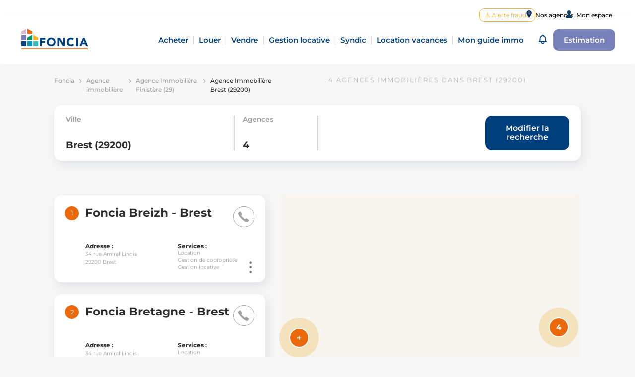

--- FILE ---
content_type: text/html; charset=utf-8
request_url: https://fr.foncia.com/agence-immobiliere/agences-immo/brest-29200
body_size: 47107
content:
<!DOCTYPE html><html lang="fr"><head>
		<link rel="icon" type="image/x-icon" href="favicon.ico" id="favicon">
		<link rel="preload" href="/assets/fonts/Montserrat.ttf" as="font" type="font/ttf" crossorigin="">
		<link rel="preload" href="/assets/fonts/Montserrat-Italic.ttf" as="font" type="font/ttf" crossorigin="">
		<link rel="preload" href="/assets/fonts/icons/icons.woff2" as="font" type="font/woff2" crossorigin="">
		<meta charset="utf-8">
		<title>Agences immobilières Brest (29200)  : Liste des agences Locatives, Copropriété, Achat - Foncia</title>
		<base href="/">

		<meta name="smartbanner:title" content="MyFoncia">
		<meta name="smartbanner:author" content="Application MyFoncia">
		<meta name="smartbanner:price" content="Gratuit">
		<meta name="smartbanner:custom-design-modifier" content="ios">
		<meta name="smartbanner:button" content="Ouvrir">
		<meta name="smartbanner:icon-google" content="https://play-lh.googleusercontent.com/8pbU2bY8s55gZBIh48y1Sk8IINMGfGiqkosnU13oVuU6qLaZWmMSPccS5KDmCgCRlx8=w480-h960-rw">
		<meta name="smartbanner:button-url-google" content="https://play.google.com/store/apps/details?id=com.foncia.myfoncia&amp;hl=fr&amp;gl=US&amp;pli=1">
		<meta name="smartbanner:enabled-platforms" content="android">
		<meta name="smartbanner:close-label" content="Fermer">

		<meta name="apple-itunes-app" content="app-id=1510532036, app-argument=https://apps.apple.com/lu/app/myfoncia/id1510532036">

		<meta http-equiv="X-UA-Compatible" content="IE=Edge">
		<meta name="viewport" content="width=device-width,initial-scale=1,minimum-scale=1">
		<meta content="True" name="HandheldFriendly">
		<script type="text/javascript">
			var kameleoonLoadingTimeout = 2000;
			window.kameleoonQueue = window.kameleoonQueue || [];
			window.kameleoonStartLoadTime = new Date().getTime();
			if (!document.getElementById('kameleoonLoadingStyleSheet') && !window.kameleoonDisplayPageTimeOut) {
				var kameleoonS = document.getElementsByTagName('script')[0];
				var kameleoonCc = '* { visibility: hidden !important; background-image: none !important; }';
				var kameleoonStn = document.createElement('style');
				kameleoonStn.type = 'text/css';
				kameleoonStn.id = 'kameleoonLoadingStyleSheet';
				if (kameleoonStn.styleSheet) {
					kameleoonStn.styleSheet.cssText = kameleoonCc;
				} else {
					kameleoonStn.appendChild(document.createTextNode(kameleoonCc));
				}
				kameleoonS.parentNode.insertBefore(kameleoonStn, kameleoonS);
				window.kameleoonDisplayPage = function (fromEngine) {
					if (!fromEngine) {
						window.kameleoonTimeout = true;
					}
					if (kameleoonStn.parentNode) {
						kameleoonStn.parentNode.removeChild(kameleoonStn);
					}
				};
				window.kameleoonDisplayPageTimeOut = window.setTimeout(window.kameleoonDisplayPage, kameleoonLoadingTimeout);
			}
		</script>
		<script type="text/javascript" src="//q9do59oatg.kameleoon.eu/kameleoon.js" async="true"></script>
		<script>
			window.axeptioSettings = {
				clientId: '662bc023ab84727a9921a4ef',
				cookiesVersion: 'fr-eu-26-04-2024',
			};

			(function (d, s) {
				var t = d.getElementsByTagName(s)[0],
					e = d.createElement(s);
				e.async = true;
				e.src = '//static.axept.io/sdk.js';
				t.parentNode.insertBefore(e, t);
			})(document, 'script');
			function openAxeptioCookies() {
				if (typeof Axeptio !== 'undefined' && typeof Axeptio.openPanel === 'function') {
					Axeptio.openPanel();
				}
			}
		</script>
	<link rel="stylesheet" href="styles.dad8a582847178a0.css"><style ng-transition="serverApp"></style><style ng-transition="serverApp">[_nghost-sc114]     .p-dialog-mask{background-color:#2e2e2e4d}[_nghost-sc114]     .p-dialog-header{border-top-left-radius:15px;border-top-right-radius:15px;display:flex;justify-content:center;border-bottom:1px solid #d6d6d6}[_nghost-sc114]     .p-dialog-header-icons{position:absolute;right:1.5rem}[_nghost-sc114]     .p-dialog-header h2{font-weight:400;text-align:center}[_nghost-sc114]     .p-dialog-header h2 strong{font-weight:700}[_nghost-sc114]     .p-dialog{border-radius:15px}[_nghost-sc114]     .big .p-dialog{width:95%}[_nghost-sc114]     .big .p-dialog-header{padding:1.25rem 4rem}@media screen and (max-width: 1024px){[_nghost-sc114]     .big .p-dialog-header{padding:1.37rem 4rem}}[_nghost-sc114]     .big .p-dialog-header h2{margin:0;font-size:1.3rem}@media screen and (max-width: 1024px){[_nghost-sc114]     .big .p-dialog-header h2{font-size:1.1rem}}[_nghost-sc114]     .big .p-dialog-content{padding:0}[_nghost-sc114]     .small .p-dialog{width:54.668rem}@media screen and (max-width: 1024px){[_nghost-sc114]     .small .p-dialog{width:34.625rem}}@media screen and (max-width: 600px){[_nghost-sc114]     .small .p-dialog{width:90vw}}[_nghost-sc114]     .small .p-dialog-header{padding:2rem 0}[_nghost-sc114]     .small .p-dialog-header h2{color:#003f7d;font-size:1.45rem}@media screen and (max-width: 1024px){[_nghost-sc114]     .small .p-dialog-header h2{font-size:1.2rem}}[_nghost-sc114]     .small .p-dialog-header-icons{top:1.5rem}[_nghost-sc114]     .small .p-dialog-content{padding:0 8rem}@media screen and (max-width: 1024px){[_nghost-sc114]     .small .p-dialog-content{padding:0 3.5rem}}@media screen and (max-width: 600px){[_nghost-sc114]     .small .p-dialog-content{padding:0 1.25rem}}[_nghost-sc114]     .p-dialog-content{border-bottom-left-radius:15px;border-bottom-right-radius:15px}[_nghost-sc114]     .p-dialog-header, [_nghost-sc114]     .p-dialog-content{background-color:#f7f7f7;overflow-x:hidden}.focus[_ngcontent-sc114]{position:absolute;top:-100vh;left:-100vw}</style><style ng-transition="serverApp">.p-dialog-mask{position:fixed;top:0;left:0;width:100%;height:100%;display:flex;justify-content:center;align-items:center;pointer-events:none}.p-dialog-mask.p-component-overlay{pointer-events:auto}.p-dialog{display:flex;flex-direction:column;pointer-events:auto;max-height:90%;transform:scale(1);position:relative}.p-dialog-content{overflow-y:auto;flex-grow:1}.p-dialog-header{display:flex;align-items:center;justify-content:space-between;flex-shrink:0}.p-dialog-draggable .p-dialog-header{cursor:move}.p-dialog-footer{flex-shrink:0}.p-dialog .p-dialog-header-icons{display:flex;align-items:center}.p-dialog .p-dialog-header-icon{display:flex;align-items:center;justify-content:center;overflow:hidden;position:relative}.p-fluid .p-dialog-footer .p-button{width:auto}.p-dialog-top .p-dialog,.p-dialog-bottom .p-dialog,.p-dialog-left .p-dialog,.p-dialog-right .p-dialog,.p-dialog-top-left .p-dialog,.p-dialog-top-right .p-dialog,.p-dialog-bottom-left .p-dialog,.p-dialog-bottom-right .p-dialog{margin:.75rem;transform:translate(0)}.p-dialog-maximized{transition:none;transform:none;width:100vw!important;height:100vh!important;top:0px!important;left:0px!important;max-height:100%;height:100%}.p-dialog-maximized .p-dialog-content{flex-grow:1}.p-dialog-left{justify-content:flex-start}.p-dialog-right{justify-content:flex-end}.p-dialog-top{align-items:flex-start}.p-dialog-top-left{justify-content:flex-start;align-items:flex-start}.p-dialog-top-right{justify-content:flex-end;align-items:flex-start}.p-dialog-bottom{align-items:flex-end}.p-dialog-bottom-left{justify-content:flex-start;align-items:flex-end}.p-dialog-bottom-right{justify-content:flex-end;align-items:flex-end}.p-dialog .p-resizable-handle{position:absolute;font-size:.1px;display:block;cursor:se-resize;width:12px;height:12px;right:1px;bottom:1px}.p-confirm-dialog .p-dialog-content{display:flex;align-items:center}
</style><style ng-transition="serverApp">.p-toast{position:fixed;width:25rem}.p-toast-message{overflow:hidden}.p-toast-message-content{display:flex;align-items:flex-start}.p-toast-message-text{flex:1 1 auto}.p-toast-top-right{top:20px;right:20px}.p-toast-top-left{top:20px;left:20px}.p-toast-bottom-left{bottom:20px;left:20px}.p-toast-bottom-right{bottom:20px;right:20px}.p-toast-top-center{top:20px;left:50%;transform:translate(-50%)}.p-toast-bottom-center{bottom:20px;left:50%;transform:translate(-50%)}.p-toast-center{left:50%;top:50%;min-width:20vw;transform:translate(-50%,-50%)}.p-toast-icon-close{display:flex;align-items:center;justify-content:center;overflow:hidden;position:relative}.p-toast-icon-close.p-link{cursor:pointer}
</style><style ng-transition="serverApp">.header[_ngcontent-sc111]{background-color:#fff;box-shadow:0 3px 13px #aaaaaa0d;height:9rem;padding:2rem 3rem;font-size:1.15rem}@media screen and (min-width: 1025px) and (max-width: 1440px){.header[_ngcontent-sc111]{height:6.25rem;padding:1.5rem 2.5rem;font-size:.95rem}}@media screen and (max-width: 1024px){.header[_ngcontent-sc111]{height:4.5rem;padding:1.2rem 2.5rem;font-size:.75rem}}.header-logo[_ngcontent-sc111]{flex:0 0 12rem;margin-right:auto}.header-logo[_ngcontent-sc111]   a[_ngcontent-sc111]:focus-visible{outline:none}.header-logo[_ngcontent-sc111]   a[_ngcontent-sc111]:focus-visible   .logo[_ngcontent-sc111]{box-shadow:0 0 0 3px #0091b4;border-radius:6px}@media screen and (min-width: 1025px) and (max-width: 1440px){.header-logo[_ngcontent-sc111]{flex:0 0 8.744rem}}@media screen and (max-width: 1024px){.header-logo[_ngcontent-sc111]{flex:0 0 6.595rem}}.header-logo[_ngcontent-sc111]   .logo[_ngcontent-sc111]{width:100%;cursor:pointer;padding:.2rem;max-height:5rem}@media screen and (min-width: 1025px) and (max-width: 1440px){.header-logo[_ngcontent-sc111]   .logo[_ngcontent-sc111]{max-height:3.25rem}}@media screen and (max-width: 1024px){.header-logo[_ngcontent-sc111]   .logo[_ngcontent-sc111]{max-height:2.1rem}}@media screen and (max-width: 1024px){.header-content[_ngcontent-sc111]{background-color:#f7f7f7;position:absolute;z-index:100000;width:100vw;bottom:0;right:0;top:4rem;overflow:auto;transform-origin:top;visibility:hidden}.header-content.visible[_ngcontent-sc111]{visibility:visible;animation:fade-in-top .25s cubic-bezier(.39,.575,.565,1) both}@keyframes fade-in-top{0%{transform:translateY(-50px);opacity:0}99%{transform:translateY(0);opacity:1}to{transform:scaleY(1)}}.header-content.hidden[_ngcontent-sc111]{transition:all .25s ease-in-out;transform-origin:top;z-index:-1;animation:fade-out-top .25s cubic-bezier(.25,.46,.45,.94) both}@keyframes fade-out-top{0%{transform:translateY(0);opacity:1}99%{transform:translateY(-50px);opacity:0}to{transform:scaleY(0)}}}@media screen and (orientation: landscape){.header-content[_ngcontent-sc111]{justify-content:flex-start}}@media screen and (max-width: 600px){.header-content[_ngcontent-sc111]{top:4.5rem}}.header-content-links[_ngcontent-sc111]   .header-content-link[_ngcontent-sc111]{text-align:center;padding:0 .8vw}@media screen and (max-width: 1024px){.header-content-links[_ngcontent-sc111]   .header-content-link[_ngcontent-sc111]{font-size:.95rem}}.header-content-links[_ngcontent-sc111]   .header-content-link[_ngcontent-sc111]   a[_ngcontent-sc111]{padding:0;color:#003f7d;font-weight:600;text-decoration:none;white-space:nowrap;display:inline-block}.header-content-links[_ngcontent-sc111]   .header-content-link[_ngcontent-sc111]   a[_ngcontent-sc111]:focus{border:none;outline:none}.header-content-links[_ngcontent-sc111]   .header-content-link[_ngcontent-sc111]:not(:last-child){border-right:1px solid #d6d6d6}@media screen and (max-width: 1024px){.header-content-links[_ngcontent-sc111]   .header-content-link[_ngcontent-sc111]:not(:last-child){border-right:none}.header-content-links[_ngcontent-sc111]   .header-content-link[_ngcontent-sc111]:not(:last-child):after{display:block;background-color:#d6d6d6;content:"";height:1px;width:1.3rem;margin:1.2rem 0}}@media screen and (max-width: 1024px){.header-content-links[_ngcontent-sc111]{max-height:calc(100vh - 60px);overflow-y:auto;transition:all .3s;width:100%;flex:1;padding-top:2rem}}@media screen and (max-width: 1024px){.header-content-foncia[_ngcontent-sc111]{width:100%;border-top:1px solid #f7f7f7;background-color:#fff;border-radius:0;margin-top:2rem}}.header-content-foncia[_ngcontent-sc111]   .myfoncia[_ngcontent-sc111]{position:absolute;z-index:10000;transition:all .5s ease-in-out;background-color:#fff;box-shadow:4px 8px 20px #45567121;border-radius:0;padding:2rem 2.25rem;top:10rem;right:3rem;font-size:.95rem;opacity:0;border-top:1px solid #d6d6d6;display:none!important}.header-content-foncia[_ngcontent-sc111]   .myfoncia-actions[_ngcontent-sc111]{display:flex;justify-content:start;margin:auto;font-size:.688rem!important;align-items:center;gap:20px}@media screen and (min-width: 1025px) and (max-width: 1440px){.header-content-foncia[_ngcontent-sc111]   .myfoncia[_ngcontent-sc111]{width:20rem;padding:1.8rem 2rem;top:7rem}}@media screen and (max-width: 1024px){.header-content-foncia[_ngcontent-sc111]   .myfoncia[_ngcontent-sc111]{position:inherit;box-shadow:none;background-color:transparent;opacity:1!important;z-index:auto!important;padding:2rem 0;font-weight:700;color:#2e2e2e;display:flex!important}.header-content-foncia[_ngcontent-sc111]   .myfoncia[_ngcontent-sc111]   .single-block-button[_ngcontent-sc111]{width:11rem;justify-content:center;text-align:center;color:var(--faded-blue)}.header-content-foncia[_ngcontent-sc111]   .myfoncia-actions[_ngcontent-sc111]{padding:0 1rem}}.header-content-foncia[_ngcontent-sc111]   .myfoncia[_ngcontent-sc111]   [_ngcontent-sc111]:not(:last-child){margin-bottom:.8rem}.header-content-foncia[_ngcontent-sc111]   .myfoncia-title[_ngcontent-sc111]   span[_ngcontent-sc111]{font-weight:700}.header-content-foncia[_ngcontent-sc111]   .myfoncia-description[_ngcontent-sc111]{color:#2e2e2e;font-size:.75rem;font-weight:lighter}.header-content-foncia[_ngcontent-sc111]   .myfoncia-description[_ngcontent-sc111]     ul{margin:0;padding-left:1.2rem}.header-content-foncia[_ngcontent-sc111]   .myfoncia[_ngcontent-sc111]   p[_ngcontent-sc111]{margin:0}.header-content-foncia[_ngcontent-sc111]   .myfoncia[_ngcontent-sc111]     app-foncia-button{width:100%;height:4rem;margin:auto!important}@media screen and (max-width: 1440px){.header-content-foncia[_ngcontent-sc111]   .myfoncia[_ngcontent-sc111]     app-foncia-button{height:3rem}}.header-content-foncia[_ngcontent-sc111]   .myfoncia[_ngcontent-sc111]     app-foncia-button a{width:100%;height:100%;display:flex;justify-content:center}.header-content-foncia[_ngcontent-sc111]   .myfoncia.visible[_ngcontent-sc111]{opacity:1}.header-content-foncia[_ngcontent-sc111]   .myfoncia.hidden[_ngcontent-sc111]{opacity:0;z-index:-1}.header-button[_ngcontent-sc111]{margin-left:1rem}@media screen and (max-width: 1024px){.header-button[_ngcontent-sc111]{margin-left:0}}.header-button[_ngcontent-sc111]   p-button[_ngcontent-sc111]{display:block}.header-button[_ngcontent-sc111]   p-button[_ngcontent-sc111]     button{white-space:nowrap;background-color:#fff;color:#003f7d;font-weight:600;font-size:1.15rem;border:1px solid #003f7d;border-radius:10px;padding:.75rem}@media screen and (min-width: 1025px) and (max-width: 1440px){.header-button[_ngcontent-sc111]   p-button[_ngcontent-sc111]     button{font-size:.95rem}}@media screen and (max-width: 1170px){.header-button[_ngcontent-sc111]   p-button[_ngcontent-sc111]     button{font-size:.75rem}}@media screen and (max-width: 1024px){.header-button[_ngcontent-sc111]   p-button[_ngcontent-sc111]     button{font-size:.75rem;align-items:center;text-align:center}}.header-button-desktop[_ngcontent-sc111]{display:block}@media screen and (max-width: 1024px){.header-button-desktop[_ngcontent-sc111]{display:none}}.header-button-mobile[_ngcontent-sc111]{display:none}@media screen and (max-width: 1024px){.header-button-mobile[_ngcontent-sc111]{display:block}}.header-button-mobile[_ngcontent-sc111]   p-button[_ngcontent-sc111]     button{background-color:transparent;border-radius:20px;padding:.548rem 1.179rem}@media screen and (max-width: 600px){.header-button-mobile[_ngcontent-sc111]   p-button[_ngcontent-sc111]     button{font-size:.575rem}}@media screen and (max-width: 1170px){.foncia[_ngcontent-sc111]{font-size:.75rem}}.foncia[_ngcontent-sc111]   .header-content-links[_ngcontent-sc111]   .header-content-link[_ngcontent-sc111]   .is-active[_ngcontent-sc111]{position:relative}.foncia[_ngcontent-sc111]   .header-content-links[_ngcontent-sc111]   .header-content-link[_ngcontent-sc111]   .is-active[_ngcontent-sc111]:after{position:absolute;content:"";border-bottom:2px solid #eb690b;width:100%;transform:translate(-50%);left:50%;bottom:-.5rem}@media screen and (max-width: 1024px){.foncia[_ngcontent-sc111]   .header-content-links[_ngcontent-sc111]   .header-content-link[_ngcontent-sc111]   .is-active[_ngcontent-sc111]:after{bottom:-.25rem}}.pressroom-foncia[_ngcontent-sc111], .pressroom-emeria[_ngcontent-sc111]{padding-left:10.4vw;padding-right:10.4vw;flex-wrap:nowrap}.popin[_ngcontent-sc111]   .pressroom-foncia[_ngcontent-sc111], .popin[_ngcontent-sc111]   .pressroom-emeria[_ngcontent-sc111]{padding-left:7.9vw}.popin[_ngcontent-sc111]   .pressroom-foncia[_ngcontent-sc111], .popin[_ngcontent-sc111]   .pressroom-emeria[_ngcontent-sc111]{padding-right:7.9vw}@media screen and (max-width: 1440px){.pressroom-foncia[_ngcontent-sc111], .pressroom-emeria[_ngcontent-sc111]{padding-left:8.5vw;padding-right:8.5vw}.popin[_ngcontent-sc111]   .pressroom-foncia[_ngcontent-sc111], .popin[_ngcontent-sc111]   .pressroom-emeria[_ngcontent-sc111]{padding-left:6vw}.popin[_ngcontent-sc111]   .pressroom-foncia[_ngcontent-sc111], .popin[_ngcontent-sc111]   .pressroom-emeria[_ngcontent-sc111]{padding-right:6vw}}@media screen and (max-width: 1024px){.pressroom-foncia[_ngcontent-sc111], .pressroom-emeria[_ngcontent-sc111]{padding-left:6.24vw;padding-right:6.24vw}.popin[_ngcontent-sc111]   .pressroom-foncia[_ngcontent-sc111], .popin[_ngcontent-sc111]   .pressroom-emeria[_ngcontent-sc111]{padding-left:3.74vw}.popin[_ngcontent-sc111]   .pressroom-foncia[_ngcontent-sc111], .popin[_ngcontent-sc111]   .pressroom-emeria[_ngcontent-sc111]{padding-right:3.74vw}}@media screen and (max-width: 600px){.pressroom-foncia[_ngcontent-sc111], .pressroom-emeria[_ngcontent-sc111]{padding-left:5.1vw;padding-right:5.1vw}.popin[_ngcontent-sc111]   .pressroom-foncia[_ngcontent-sc111], .popin[_ngcontent-sc111]   .pressroom-emeria[_ngcontent-sc111]{padding-left:2.6vw}.popin[_ngcontent-sc111]   .pressroom-foncia[_ngcontent-sc111], .popin[_ngcontent-sc111]   .pressroom-emeria[_ngcontent-sc111]{padding-right:2.6vw}}.pressroom-foncia[_ngcontent-sc111]   .header-logo[_ngcontent-sc111], .pressroom-emeria[_ngcontent-sc111]   .header-logo[_ngcontent-sc111]{flex:0 0 12.218rem}@media screen and (max-width: 1024px){.pressroom-foncia[_ngcontent-sc111]   .header-logo[_ngcontent-sc111], .pressroom-emeria[_ngcontent-sc111]   .header-logo[_ngcontent-sc111]{flex:0 0 7.595rem}}.pressroom-foncia[_ngcontent-sc111]   .header-content-links[_ngcontent-sc111]   .header-content-link[_ngcontent-sc111]   .header-tab-link[_ngcontent-sc111], .pressroom-emeria[_ngcontent-sc111]   .header-content-links[_ngcontent-sc111]   .header-content-link[_ngcontent-sc111]   .header-tab-link[_ngcontent-sc111]{font-weight:var(--press-fw-bold-normal)}.pressroom-foncia[_ngcontent-sc111]   .header-content-links[_ngcontent-sc111]   .header-content-link[_ngcontent-sc111]   .is-active[_ngcontent-sc111], .pressroom-emeria[_ngcontent-sc111]   .header-content-links[_ngcontent-sc111]   .header-content-link[_ngcontent-sc111]   .is-active[_ngcontent-sc111]{color:#eb690b!important}</style><style ng-transition="serverApp">.footer[_ngcontent-sc113]{display:flex;flex-wrap:wrap;background-color:#fff;border-top:1px solid #767676;padding:4.5rem 1.5rem 7.5rem 0}@media screen and (max-width: 1024px){.footer[_ngcontent-sc113]{padding:2.281rem 0 5rem}}@media screen and (min-width: 601px) and (max-width: 1024px){.footer[_ngcontent-sc113]{flex-wrap:nowrap}}.footer-logo[_ngcontent-sc113]{align-self:flex-start;display:flex;flex-direction:column;align-items:center;padding:0% 15% 4% 6%}@media screen and (max-width: 1024px){.footer-logo[_ngcontent-sc113]{padding:.5rem 0 0;justify-content:flex-start}}@media screen and (max-width: 600px){.footer-logo[_ngcontent-sc113]{padding-left:.65rem}}.footer-logo[_ngcontent-sc113]   .foncia[_ngcontent-sc113]   img[_ngcontent-sc113]{width:15rem}.footer-tabs[_ngcontent-sc113]{display:flex;flex-wrap:wrap}@media screen and (min-width: 1025px){.footer-tabs[_ngcontent-sc113]{margin:0}}@media screen and (max-width: 600px){.footer-tabs[_ngcontent-sc113]{margin-top:4rem}}.footer-tab[_ngcontent-sc113]   .social-network-icon[_ngcontent-sc113]{width:14px;display:block;margin-right:.829rem}.footer-tab-link[_ngcontent-sc113]{margin-bottom:1rem}.footer-tab-break[_ngcontent-sc113]{width:100%}.footer[_ngcontent-sc113]   span[_ngcontent-sc113]{font-size:1.2rem;font-weight:700;position:relative;top:-.5em}.footer[_ngcontent-sc113]   a[_ngcontent-sc113]{display:block;color:#767676;font-size:.7rem;text-decoration:none;cursor:pointer}.footer[_ngcontent-sc113]   a[_ngcontent-sc113]:focus{border:none;outline:none}</style><style ng-transition="serverApp">.page-content[_ngcontent-sc261]{margin:0}.more-links-container[_ngcontent-sc261]{padding:2.75rem 3rem;font-size:.825rem;line-height:1.25rem}.more-links-container[_ngcontent-sc261]   .links-container[_ngcontent-sc261]   [_ngcontent-sc261]:not(:last-child){margin-right:1.75rem}.more-links-container[_ngcontent-sc261]   .link-list[_ngcontent-sc261]   ul[_ngcontent-sc261]{list-style-position:inside;padding-left:0;margin:0}.more-links-container[_ngcontent-sc261]   .link-list-libelle[_ngcontent-sc261]{font-weight:600;margin-bottom:.875rem}.more-links-container[_ngcontent-sc261]   .link-list[_ngcontent-sc261]   .link[_ngcontent-sc261]{font-weight:400;color:#a1a1a1;text-decoration:none}.more-links-container[_ngcontent-sc261]   .link-list[_ngcontent-sc261]   .link[_ngcontent-sc261]:hover{text-decoration:underline}.dialog-map[_ngcontent-sc261]     .p-dialog-mask{background-color:#2e2e2e4d}.dialog-map[_ngcontent-sc261]     .p-dialog{border-radius:15px;bottom:2em;max-height:80vh;margin:auto 2em}.dialog-map[_ngcontent-sc261]     .p-dialog .p-dialog-content{min-width:95vw;min-height:80vh;border-radius:15px}.dialog-map[_ngcontent-sc261]     .p-dialog .p-dialog-content app-map{position:absolute;top:0;right:0;left:0;border:0;padding:10px;border-radius:15px}.dialog-map[_ngcontent-sc261]     .p-dialog .p-dialog-footer{padding:0;margin:2rem auto 0;background:transparent}.agency-search-result[_ngcontent-sc261]{padding-bottom:2rem}.agency-search-result[_ngcontent-sc261]   p[_ngcontent-sc261]{margin:0}.agency-search-result-map[_ngcontent-sc261]{height:75vh;position:sticky;top:1.5rem}.agency-search-result-map[_ngcontent-sc261]     .leaflet-container{border-radius:10px}.agency-search-result-map-button[_ngcontent-sc261], .agency-search-result-header-button[_ngcontent-sc261]{display:none}.agency-search-result-header[_ngcontent-sc261]   p[_ngcontent-sc261]{padding:1.438rem 0}.agency-search-result-total[_ngcontent-sc261]{display:none!important}.agency-search-result-container[_ngcontent-sc261]{margin-top:3.5rem}.agency-search-result-title[_ngcontent-sc261]{color:#a1a1a1;font-size:.813rem;font-weight:300;line-height:1.38;letter-spacing:1.95px;text-align:center;text-transform:uppercase}@media only screen and (max-width: 1024px){.page-content[_ngcontent-sc261]{margin:0}.more-links-container[_ngcontent-sc261]{padding:1.5rem 3.5rem;font-size:.575rem;line-height:.875rem}.more-links-container[_ngcontent-sc261]   .links-container[_ngcontent-sc261]{display:grid!important;grid-gap:1.75rem 1rem;gap:1.75rem 1rem;grid-template-areas:"nearCities-links nearDeparts-links"}.more-links-container[_ngcontent-sc261]   .links-container[_ngcontent-sc261]   [_ngcontent-sc261]:not(:last-child){margin-right:0}.more-links-container[_ngcontent-sc261]   .link-list[_ngcontent-sc261]   ul[_ngcontent-sc261]{list-style-position:inside;padding-left:0;margin:0}.more-links-container[_ngcontent-sc261]   .link-list-libelle[_ngcontent-sc261]{font-size:.7rem;margin-bottom:.625rem}.more-links-container[_ngcontent-sc261]   .link-list[_ngcontent-sc261]   .link[_ngcontent-sc261]{font-weight:400;color:#a1a1a1;text-decoration:none}.more-links-container[_ngcontent-sc261]   .link-list[_ngcontent-sc261]   .link[_ngcontent-sc261]:hover{text-decoration:underline}.agency-search-result[_ngcontent-sc261]{padding-bottom:2rem}.agency-search-result-map-button[_ngcontent-sc261]{display:none;margin-top:1rem}.agency-search-result-map-button[_ngcontent-sc261]     .p-button{width:100%}.agency-search-result-header[_ngcontent-sc261]   p[_ngcontent-sc261]{padding:1rem 0}.agency-search-result-title[_ngcontent-sc261]{font-size:.575rem}  .find-agency-widget{width:100%!important}}@media only screen and (max-width: 600px){.page-content[_ngcontent-sc261]{margin:0}.more-links-container[_ngcontent-sc261]{padding:1.3rem 2.4rem}.more-links-container[_ngcontent-sc261]   .links-container[_ngcontent-sc261]{justify-content:center;gap:2rem 0;grid-template-areas:"nearCities-links" "nearDeparts-links"}.more-links-container[_ngcontent-sc261]   .links-container[_ngcontent-sc261]   [_ngcontent-sc261]:not(:last-child){margin-right:0}.more-links-container[_ngcontent-sc261]   .link-list[_ngcontent-sc261]   ul[_ngcontent-sc261]{list-style-position:inside;padding-left:0;margin:0}.more-links-container[_ngcontent-sc261]   .link-list-libelle[_ngcontent-sc261]{font-size:.7rem;margin-bottom:.625rem}.more-links-container[_ngcontent-sc261]   .link-list[_ngcontent-sc261]   .link[_ngcontent-sc261]{font-weight:400;color:#a1a1a1;text-decoration:none}.more-links-container[_ngcontent-sc261]   .link-list[_ngcontent-sc261]   .link[_ngcontent-sc261]:hover{text-decoration:underline}.agency-search-result[_ngcontent-sc261]{padding-bottom:2rem}.agency-search-result[_ngcontent-sc261]   .left-container[_ngcontent-sc261], .agency-search-result[_ngcontent-sc261]   .right-container[_ngcontent-sc261]{width:10vw}.agency-search-result-map[_ngcontent-sc261], .agency-search-result-searchbar[_ngcontent-sc261]{display:none!important}.agency-search-result-container[_ngcontent-sc261]{margin-top:.75rem}.agency-search-result-total[_ngcontent-sc261]{display:flex!important}.agency-search-result-total-container[_ngcontent-sc261]{display:flex!important;flex-direction:column;text-align:center}.agency-search-result-total-container[_ngcontent-sc261]     button{width:100%}.agency-search-result-total-number[_ngcontent-sc261]{color:#2e2e2e;font-size:2.075rem;font-weight:700}.agency-search-result-total-text[_ngcontent-sc261]{color:#d6d6d6;font-size:.938rem;font-weight:700;margin:.5rem 0!important}.agency-search-result-total[_ngcontent-sc261]   button[_ngcontent-sc261]{border-radius:10px}.agency-search-result-map-resp[_ngcontent-sc261]{background-color:#fff;border-radius:10px;border:solid 1px #d6d6d6}.agency-search-result-map-resp[_ngcontent-sc261]   img[_ngcontent-sc261]{max-height:5rem;object-fit:cover}.agency-search-result-map-resp[_ngcontent-sc261]   span[_ngcontent-sc261]{color:#39b6b8;font-size:.625rem;font-weight:700;padding:.68rem 0;text-align:center;cursor:pointer}.agency-search-result-header[_ngcontent-sc261]{flex-direction:column!important}.agency-search-result-header-button[_ngcontent-sc261]{display:block;margin-bottom:1.56rem;margin-top:.5rem;padding:1rem 0}.agency-search-result-header-button[_ngcontent-sc261]     .p-button{width:100%}.agency-search-result-header[_ngcontent-sc261]   p[_ngcontent-sc261]{width:100%}.agency-search-result-header[_ngcontent-sc261]   p[_ngcontent-sc261]:first-child{border-bottom:solid 1px #d6d6d6;padding:.5rem 0}.agency-search-result-header[_ngcontent-sc261]   p[_ngcontent-sc261]:last-child{padding:1.25rem 0}}</style><style ng-transition="serverApp">.p-breadcrumb{overflow-x:auto}.p-breadcrumb ul{margin:0;padding:0;list-style-type:none;display:flex;align-items:center;flex-wrap:nowrap}.p-breadcrumb .p-menuitem-text{line-height:1}.p-breadcrumb .p-menuitem-link{text-decoration:none;cursor:pointer}.p-breadcrumb::-webkit-scrollbar{display:none}
</style><style ng-transition="serverApp">[_nghost-sc105]   a[_ngcontent-sc105], [_nghost-sc105]   button[_ngcontent-sc105]{display:inline-block;text-align:center;text-decoration:none;font-size:var(--foncia-button-font-size)}[_nghost-sc105]   a[_ngcontent-sc105]    >*, [_nghost-sc105]   button[_ngcontent-sc105]    >*{vertical-align:text-bottom}@media screen and (min-width: 1025px){.min-width[_ngcontent-sc105]{min-width:18.375rem}}@media screen and (max-width: 1024px){.min-width[_ngcontent-sc105]{min-width:12.75rem}}</style><style ng-transition="serverApp">.agency-search-bar[_ngcontent-sc258]{background-color:#fff;border-radius:15px;box-shadow:4px 8px 20px #45567121;padding:1.5rem 1.75rem}.agency-search-bar[_ngcontent-sc258]   div[class^=p-col][_ngcontent-sc258]{padding:0}.agency-search-bar[_ngcontent-sc258]   div[class^=p-col][_ngcontent-sc258]:not(:first-child):not(:last-child){border-left:2px solid #d6d6d6}.agency-search-bar[_ngcontent-sc258]   p[_ngcontent-sc258]{margin:0}.agency-search-bar-buttons[_ngcontent-sc258]{height:100%;color:var(--white);background:var(--primary-color);border:1px solid var(--primary-color);padding:1rem 1.75rem;border-radius:13px!important;position:relative;left:15rem!important}@media screen and (min-width: 1025px) and (max-width: 1440px){.agency-search-bar-buttons[_ngcontent-sc258]   app-foncia-button[_ngcontent-sc258]     button{height:100%}}.agency-search-bar-buttons[_ngcontent-sc258]   app-foncia-button[_ngcontent-sc258]:not(:last-child){margin-right:1.6rem}@media screen and (max-width: 1024px){.agency-search-bar-buttons[_ngcontent-sc258]   app-foncia-button[_ngcontent-sc258]:last-child{display:none}}.agency-search-bar[_ngcontent-sc258]   .padding-left[_ngcontent-sc258]{padding-left:1.3rem}.agency-search-bar[_ngcontent-sc258]   p-tag[_ngcontent-sc258]{padding-bottom:.2rem}.agency-search-bar[_ngcontent-sc258]   p-tag[_ngcontent-sc258]:not(:last-child){padding-right:.5rem}.agency-search-bar[_ngcontent-sc258]   .items[_ngcontent-sc258]{color:#003f7d;list-style:none;display:flex;flex-direction:row;gap:10px;flex-wrap:wrap;margin:0;padding:0}.agency-search-bar[_ngcontent-sc258]   .modifier[_ngcontent-sc258]{display:flex;justify-content:center}.agency-search-bar[_ngcontent-sc258]   .modifier[_ngcontent-sc258]   #bouttonFoncia[_ngcontent-sc258]   span.tablet[_ngcontent-sc258]{display:none}.agency-search-bar[_ngcontent-sc258]   .modifier[_ngcontent-sc258]   #bouttonFoncia[_ngcontent-sc258]   span.desktop[_ngcontent-sc258]{display:block}.agency-search-bar-label[_ngcontent-sc258]{color:#a1a1a1;flex:1 1 0;font-size:.95rem;font-weight:700;margin-bottom:.25rem!important}.agency-search-bar-value[_ngcontent-sc258]{color:#2e2e2e;font-size:1.313rem;font-weight:700}  .agency-search-bar-filters.p-overlaypanel{margin-top:.5rem!important}  .agency-search-bar-filters .p-checkbox{width:1.25rem;height:1.25rem}  .agency-search-bar-filters .p-checkbox .p-checkbox-box{border:1px solid #d6d6d6;border-radius:5px}  .agency-search-bar-filters .p-checkbox .p-checkbox-box.p-highlight{border-color:#39b6b8;background-color:transparent}  .agency-search-bar-filters .p-checkbox .p-checkbox-box.p-highlight:hover{background-color:transparent}  .agency-search-bar-filters .p-checkbox .p-checkbox-box.p-highlight:hover .pi-check{background-color:#33a4a6}  .agency-search-bar-filters .p-checkbox .p-checkbox-box.p-highlight .pi-check{background-color:#39b6b8;width:.875rem;height:.875rem;border-radius:2px}  .agency-search-bar-filters .p-checkbox .p-checkbox-box.p-highlight .pi-check:before{content:""}  .agency-search-bar-filters .p-checkbox.p-checkbox-checked~label{font-weight:700;color:#39b6b8}  .agency-search-bar-filters .p-checkbox:not(.p-checkbox-disabled) .p-checkbox-box.p-focus{box-shadow:0 0 0 .2rem #ade5e6}  .agency-search-bar-filters .p-checkbox:not(.p-checkbox-disabled) .p-checkbox-box:hover{border-color:#39b6b8}  .agency-search-bar-filters .p-checkbox-label{margin-left:0;padding:.5rem;cursor:pointer;line-height:1.375rem}  .agency-search-bar-filters-button   .p-button{width:100%}  .agency-search-bar-filter:not(:last-child){margin-bottom:1rem}@media only screen and (max-width: 1440px){.agency-search-bar[_ngcontent-sc258]{padding:1.3rem 1.5rem}.agency-search-bar[_ngcontent-sc258]   .padding-left[_ngcontent-sc258]{padding-left:1rem}.agency-search-bar[_ngcontent-sc258]   p-tag[_ngcontent-sc258]:not(:last-child){padding-right:.3rem}.agency-search-bar-label[_ngcontent-sc258]{font-size:.85rem;margin-bottom:.2rem!important}.agency-search-bar-value[_ngcontent-sc258]{font-size:1.2rem}}@media only screen and (max-width: 1024px){.agency-search-bar[_ngcontent-sc258]{border-radius:10px;padding:1rem}.agency-search-bar[_ngcontent-sc258]   .padding-left[_ngcontent-sc258]{padding-left:1rem}.agency-search-bar[_ngcontent-sc258]   p-tag[_ngcontent-sc258]:not(:last-child){padding-right:.375rem}.agency-search-bar-label[_ngcontent-sc258]{font-size:.575rem;margin-bottom:.25rem!important}.agency-search-bar-value[_ngcontent-sc258]{font-size:.825rem}.agency-search-bar[_ngcontent-sc258]   .modifier[_ngcontent-sc258]{display:flex;justify-content:center}.agency-search-bar[_ngcontent-sc258]   .modifier[_ngcontent-sc258]   #bouttonFoncia[_ngcontent-sc258]   span.tablet[_ngcontent-sc258]{display:block}.agency-search-bar[_ngcontent-sc258]   .modifier[_ngcontent-sc258]   #bouttonFoncia[_ngcontent-sc258]   span.desktop[_ngcontent-sc258]{display:none}}</style><style ng-transition="serverApp">.p-overlaypanel{position:absolute;margin-top:10px;top:0;left:0}.p-overlaypanel-flipped{margin-top:0;margin-bottom:10px}.p-overlaypanel-close{display:flex;justify-content:center;align-items:center;overflow:hidden;position:relative}.p-overlaypanel:after,.p-overlaypanel:before{bottom:100%;left:calc(var(--overlayArrowLeft, 0) + 1.25rem);content:" ";height:0;width:0;position:absolute;pointer-events:none}.p-overlaypanel:after{border-width:8px;margin-left:-8px}.p-overlaypanel:before{border-width:10px;margin-left:-10px}.p-overlaypanel-shifted:after,.p-overlaypanel-shifted:before{left:auto;right:1.25em;margin-left:auto}.p-overlaypanel-flipped:after,.p-overlaypanel-flipped:before{bottom:auto;top:100%}.p-overlaypanel.p-overlaypanel-flipped:after{border-bottom-color:transparent}.p-overlaypanel.p-overlaypanel-flipped:before{border-bottom-color:transparent}
</style><link rel="canonical" href="https://fr.foncia.com/agence-immobiliere/agences-immo/brest-29200"><meta name="description" content="Retrouvez toutes les agences immobilières Foncia de Brest (29200) et découvrez les activités de chaque agence immobilière Foncia sur Brest (29200) : achat-vente, location, gestion de copropriété, gestion locative ou location de vacances."><script id="seo-breadcrumb-structured-data" type="application/ld+json">{"@context":"https://schema.org","@type":"BreadcrumbList","itemListElement":[{"@type":"ListItem","position":1,"name":"Foncia","item":"https://fr.foncia.com/"},{"@type":"ListItem","position":2,"name":"Agence immobilière","item":"https://fr.foncia.com/agence-immobiliere"},{"@type":"ListItem","position":3,"name":"Agence Immobilière Finistère (29)","item":"https://fr.foncia.com/agence-immobiliere/agences-immobilieres/finistere-29"},{"@type":"ListItem","position":4,"name":"Agence Immobilière Brest (29200)","item":"https://fr.foncia.com/agence-immobiliere/agences-immo/brest-29200"}]}</script><style ng-transition="serverApp">.menu[_ngcontent-sc259]{margin:-.5rem .5rem}.menu-btn[_ngcontent-sc259]{color:#767676;position:absolute;right:0;bottom:0;cursor:pointer;padding:1.2rem}.menu-btn[_ngcontent-sc259]   i[_ngcontent-sc259]{font-size:1.45rem}@media screen and (min-width: 601px) and (max-width: 1024px){.small[_nghost-sc259]   .menu-btn[_ngcontent-sc259]{padding:1.2rem 1rem}.small[_nghost-sc259]   .menu-btn[_ngcontent-sc259]   i[_ngcontent-sc259]{font-size:1.15rem}.medium[_nghost-sc259]   .menu-btn[_ngcontent-sc259]   i[_ngcontent-sc259]{font-size:1.15rem}}@media screen and (max-width: 600px){.menu-btn[_ngcontent-sc259]{padding:1rem 1.2rem}.menu-btn[_ngcontent-sc259]   i[_ngcontent-sc259]{font-size:.95rem}}.menu[_ngcontent-sc259]   a[_ngcontent-sc259]{font-size:1.075rem;display:flex;align-items:center;min-height:4rem;text-decoration:none;color:#2e2e2e;font-weight:400;padding-right:.6rem;cursor:pointer}.menu[_ngcontent-sc259]   a[_ngcontent-sc259]   span[_ngcontent-sc259]{position:relative;transition-duration:.2s;left:0}.menu[_ngcontent-sc259]   a[_ngcontent-sc259]:hover   span[_ngcontent-sc259]{position:relative;left:.6rem}.menu[_ngcontent-sc259]   a[_ngcontent-sc259]:not(:last-child){border-bottom:solid 1px #d6d6d6}.menu[_ngcontent-sc259]   a[_ngcontent-sc259]   i[_ngcontent-sc259]{min-width:1rem;display:inline-block;text-align:center;margin-right:1rem}.agency-search-card[_ngcontent-sc259]{background-color:#fff;border-radius:15px;box-shadow:4px 8px 20px #45567121;margin-bottom:1.75rem;padding:1.7rem;position:relative}.agency-search-card.focused[_ngcontent-sc259]{box-shadow:4px 8px 20px #45567121,inset 0 0 0 3px #eb690b}.agency-search-card[_ngcontent-sc259]   a[_ngcontent-sc259]{text-decoration:none}.agency-search-card[_ngcontent-sc259]   a[_ngcontent-sc259]:hover{cursor:pointer}.agency-search-card[_ngcontent-sc259]   h2[_ngcontent-sc259]{margin-block-start:0}.agency-search-card-position[_ngcontent-sc259]{background-color:#eb690b;border-radius:50px;color:#fff;font-size:.825rem;font-weight:700;height:28px;width:28px}.agency-search-card-right[_ngcontent-sc259]{margin-left:1.25rem}.agency-search-card-container[_ngcontent-sc259]{margin-bottom:1.813rem}.agency-search-card-title[_ngcontent-sc259]{color:#2e2e2e;font-size:1.75rem;font-weight:700}.agency-search-card-icon[_ngcontent-sc259], .agency-search-card-more[_ngcontent-sc259]{color:#a1a1a1;font-size:1.7rem}.agency-search-card-icon[_ngcontent-sc259]:hover, .agency-search-card-more[_ngcontent-sc259]:hover{cursor:pointer}.agency-search-card-icon[_ngcontent-sc259]{border:solid 1px #a1a1a1;border-radius:50px;font-size:1.15rem;height:min-content;padding:.6rem}.agency-search-card-address[_ngcontent-sc259]{margin-right:2rem}.agency-search-card-address[_ngcontent-sc259], .agency-search-card-activity[_ngcontent-sc259]{line-height:1.36}.agency-search-card-address-title[_ngcontent-sc259], .agency-search-card-activity-title[_ngcontent-sc259]{color:#2e2e2e;font-size:.95rem;font-weight:700}.agency-search-card-address-place[_ngcontent-sc259], .agency-search-card-activity-place[_ngcontent-sc259]{color:#a1a1a1;font-size:.825rem}@media only screen and (max-width: 1440px){.agency-search-card[_ngcontent-sc259]{margin-bottom:1.5rem;padding:1.4rem}.agency-search-card-right[_ngcontent-sc259]{margin-left:.8rem}.agency-search-card-container[_ngcontent-sc259]{margin-top:0;margin-bottom:1.7rem}.agency-search-card-title[_ngcontent-sc259]{font-size:1.45rem}.agency-search-card-icon[_ngcontent-sc259], .agency-search-card-more[_ngcontent-sc259]{font-size:1.35rem}.agency-search-card-address-title[_ngcontent-sc259], .agency-search-card-activity-title[_ngcontent-sc259]{font-size:.75rem}.agency-search-card-address-place[_ngcontent-sc259], .agency-search-card-activity-place[_ngcontent-sc259]{font-size:.65rem}.agency-search-card[_ngcontent-sc259]   h3[_ngcontent-sc259]{margin-block-end:0em;margin-block-start:0em}.agency-search-card[_ngcontent-sc259]   span[_ngcontent-sc259]{font-weight:400}.agency-search-card[_ngcontent-sc259]   p[_ngcontent-sc259]{margin-block-start:0em;margin-block-end:0em}}@media only screen and (max-width: 1024px){.agency-search-card[_ngcontent-sc259]{margin-bottom:1rem;padding:1rem;position:relative}.agency-search-card-position[_ngcontent-sc259]{left:-14px;position:absolute}.agency-search-card-right[_ngcontent-sc259]{margin-left:.4rem}.agency-search-card-container[_ngcontent-sc259]{margin-bottom:1.188rem}.agency-search-card-title[_ngcontent-sc259]{font-size:1.2rem}.agency-search-card-icon[_ngcontent-sc259], .agency-search-card-more[_ngcontent-sc259]{font-size:.95rem}.agency-search-card-address-title[_ngcontent-sc259], .agency-search-card-activity-title[_ngcontent-sc259]{font-size:.7rem}.agency-search-card-address-place[_ngcontent-sc259], .agency-search-card-activity-place[_ngcontent-sc259]{font-size:.575rem}}@media only screen and (max-width: 600px){.agency-search-card[_ngcontent-sc259]{margin-bottom:.8rem;padding:1.3rem}.agency-search-card-container[_ngcontent-sc259]{margin-bottom:1.188rem}.agency-search-card-title[_ngcontent-sc259]{font-size:.95rem}.agency-search-card-icon[_ngcontent-sc259], .agency-search-card-more[_ngcontent-sc259]{font-size:1.15rem}.agency-search-card-address-title[_ngcontent-sc259], .agency-search-card-activity-title[_ngcontent-sc259]{font-size:.638rem}.agency-search-card-address-place[_ngcontent-sc259], .agency-search-card-activity-place[_ngcontent-sc259]{font-size:.513rem}}</style><style ng-transition="serverApp">.phone-dialog[_ngcontent-sc255]     .dialog-mask{background-color:#2e2e2e4d}.phone-dialog[_ngcontent-sc255]     .p-dialog{border-radius:15px}.phone-dialog[_ngcontent-sc255]     .p-dialog .p-dialog-header, .phone-dialog[_ngcontent-sc255]     .p-dialog .p-dialog-content{background-color:#f7f7f7}.phone-dialog[_ngcontent-sc255]     .p-dialog .p-dialog-header{padding:0;position:relative}.phone-dialog[_ngcontent-sc255]     .p-dialog .p-dialog-header-icon{position:absolute;top:1.5rem;right:1.5rem}.phone-dialog[_ngcontent-sc255]     .p-dialog .p-dialog-content{border-radius:15px;padding:0;width:35vw}.phone-dialog[_ngcontent-sc255]     .dialog-header{color:#003f7d;font-size:1.513rem;line-height:1.4;padding:2rem 0;text-align:center}.phone-dialog[_ngcontent-sc255]     .dialog-header b{font-weight:700}.phone-dialog[_ngcontent-sc255]     .dialog-separator{border:none;border-top:solid 1px #d6d6d6}.phone-dialog[_ngcontent-sc255]     .dialog-content{padding:3.5rem 8rem}.phone-dialog[_ngcontent-sc255]     .dialog-content-container:not(:first-child){padding-top:1.2rem}.phone-dialog[_ngcontent-sc255]     .dialog-content-container:not(:last-child){border-bottom:1px solid #d6d6d6;padding-bottom:1.2rem}.phone-dialog[_ngcontent-sc255]     .dialog-content p{margin:0}.phone-dialog[_ngcontent-sc255]     .dialog-content-name{color:#003f7d;font-size:.95rem;font-weight:700;padding-right:2.25rem}.phone-dialog[_ngcontent-sc255]     .dialog-content-phone-container{border-radius:30px;border:solid 1px #003f7d;padding:.36rem .41rem .36rem 1.2rem}.phone-dialog[_ngcontent-sc255]     .dialog-content-phone-container p{color:#003f7d;font-size:.825rem}.phone-dialog[_ngcontent-sc255]     .dialog-content-phone-container i{color:#003f7d;font-size:1.95rem;margin-left:1.4rem}.phone-dialog[_ngcontent-sc255]     .dialog-content-phone-container:hover{cursor:pointer}.phone-dialog[_ngcontent-sc255]     .dialog-content-phone-label{display:block}.phone-dialog[_ngcontent-sc255]     .dialog-content-phone-label-resp{display:none}.phone-dialog[_ngcontent-sc255]     .dialog-content-phone-link{text-decoration:none;color:#003f7d}@media screen and (max-width: 600px){.phone-dialog[_ngcontent-sc255]     .dialog-content-phone-link{flex-grow:1}}@media only screen and (max-width: 1440px){.phone-dialog[_ngcontent-sc255]     .p-dialog .p-dialog-content{width:50vw}}@media only screen and (max-width: 1024px){.phone-dialog[_ngcontent-sc255]     .p-dialog .p-dialog-content{width:75vw}.phone-dialog[_ngcontent-sc255]     .p-dialog .p-dialog-header-icons{top:1.2rem;right:1.12rem}.phone-dialog[_ngcontent-sc255]     .dialog-header{font-size:1.2rem;line-height:1.5;padding:1.3rem 0}.phone-dialog[_ngcontent-sc255]     .dialog-content{padding:3.25rem 3.26rem}.phone-dialog[_ngcontent-sc255]     .dialog-content-container:not(:first-child){padding-top:.9rem}.phone-dialog[_ngcontent-sc255]     .dialog-content-container:not(:last-child){padding-bottom:.9rem}.phone-dialog[_ngcontent-sc255]     .dialog-content-name{font-size:.825rem;padding-right:2.125rem}.phone-dialog[_ngcontent-sc255]     .dialog-content-phone-container{padding:.355rem .408rem .377rem 1.375rem}.phone-dialog[_ngcontent-sc255]     .dialog-content-phone-container p{font-size:.7rem}.phone-dialog[_ngcontent-sc255]     .dialog-content-phone-container i{font-size:1.7rem;margin-left:1.3rem}}@media only screen and (max-width: 600px){.phone-dialog[_ngcontent-sc255]     .p-dialog{width:85vw}.phone-dialog[_ngcontent-sc255]     .p-dialog .p-dialog-content{width:100%}.phone-dialog[_ngcontent-sc255]     .p-dialog .p-dialog-header-icons{top:.6rem;right:.5rem}.phone-dialog[_ngcontent-sc255]     .dialog-header{font-size:1.2rem;padding:1.8rem 0}.phone-dialog[_ngcontent-sc255]     .dialog-content{padding:2.8rem 1.4rem}.phone-dialog[_ngcontent-sc255]     .dialog-content-container:not(:first-child){padding-top:0}.phone-dialog[_ngcontent-sc255]     .dialog-content-container:not(:last-child){border-bottom:none;padding-bottom:1.8rem}.phone-dialog[_ngcontent-sc255]     .dialog-content-name{display:none}.phone-dialog[_ngcontent-sc255]     .dialog-content-phone{width:100%}.phone-dialog[_ngcontent-sc255]     .dialog-content-phone-container{padding:.355rem .408rem .377rem 1.375rem}.phone-dialog[_ngcontent-sc255]     .dialog-content-phone-container p{flex:1 1 0;font-size:.7rem}.phone-dialog[_ngcontent-sc255]     .dialog-content-phone-container i{margin-left:1rem}.phone-dialog[_ngcontent-sc255]     .dialog-content-phone-label{display:none}.phone-dialog[_ngcontent-sc255]     .dialog-content-phone-label-resp{display:block}}</style><style ng-transition="serverApp">[_nghost-sc126]{display:block;border-radius:1rem}.border[_nghost-sc126]{border:solid 1px #d6d6d6;background-color:#fff}.shadow[_nghost-sc126]{box-shadow:4px 8px 20px #45567121}</style></head>

	<body>
		<app-root _nghost-sc115="" ng-version="13.4.0"><app-header _ngcontent-sc115="" _nghost-sc111="" class="ng-star-inserted"><!----><header _ngcontent-sc111="" class="header p-d-flex p-jc-end p-ai-center p-flex-wrap foncia"><div _ngcontent-sc111="" class="header-logo"><a _ngcontent-sc111="" href="/"><img _ngcontent-sc111="" class="logo" src="assets/images/logo_foncia.svg" alt="Agence Immobilière Foncia: appartement, maison autour de moi"></a></div><div _ngcontent-sc111="" class="header-content p-d-flex p-flex-column p-flex-lg-row p-jc-end p-ai-center hidden"><div _ngcontent-sc111="" class="header-content-links p-d-flex p-flex-column p-flex-lg-row p-ai-center"><div _ngcontent-sc111="" class="header-content-link p-d-flex p-flex-column p-ai-center ng-star-inserted"><a _ngcontent-sc111="" class="header-tab-link ng-star-inserted" href="/acheter"> Acheter </a><!----><!----></div><div _ngcontent-sc111="" class="header-content-link p-d-flex p-flex-column p-ai-center ng-star-inserted"><a _ngcontent-sc111="" class="header-tab-link ng-star-inserted" href="/louer"> Louer </a><!----><!----></div><div _ngcontent-sc111="" class="header-content-link p-d-flex p-flex-column p-ai-center ng-star-inserted"><a _ngcontent-sc111="" class="header-tab-link ng-star-inserted" href="/vendre"> Vendre </a><!----><!----></div><div _ngcontent-sc111="" class="header-content-link p-d-flex p-flex-column p-ai-center ng-star-inserted"><a _ngcontent-sc111="" class="header-tab-link ng-star-inserted" href="/gestion-locative"> Gestion locative </a><!----><!----></div><div _ngcontent-sc111="" class="header-content-link p-d-flex p-flex-column p-ai-center ng-star-inserted"><a _ngcontent-sc111="" class="header-tab-link ng-star-inserted" href="/syndic-de-copropriete"> Syndic </a><!----><!----></div><div _ngcontent-sc111="" class="header-content-link p-d-flex p-flex-column p-ai-center ng-star-inserted"><a _ngcontent-sc111="" target="_blank" rel="noopener noreferrer" class="header-tab-link ng-star-inserted" href="https://vacances.foncia.com/"> Location vacances </a><!----><!----></div><div _ngcontent-sc111="" class="header-content-link p-d-flex p-flex-column p-ai-center ng-star-inserted"><a _ngcontent-sc111="" class="header-tab-link ng-star-inserted" href="/agence-immobiliere"> Nos agences </a><!----><!----></div><!----></div><div _ngcontent-sc111="" class="header-foncia w-100 ng-star-inserted"><div _ngcontent-sc111="" class="header-button header-button-desktop"><p-button _ngcontent-sc111="" icon="pi pi-ellipsis-v" class="p-element"><button pripple="" class="p-ripple p-element p-button p-component" type="button"><!----><span class="pi pi-ellipsis-v p-button-icon p-button-icon-left ng-star-inserted" aria-hidden="true"></span><!----><span class="p-button-label ng-star-inserted" aria-hidden="false">Mon Espace</span><!----><!----></button></p-button></div><div _ngcontent-sc111="" class="header-content-foncia p-d-flex p-jc-center p-ai-center"><div _ngcontent-sc111="" class="myfoncia p-d-flex p-flex-column p-jc-center w-100 p-ai-center p-ai-lg-start hidden"><p _ngcontent-sc111="" class="myfoncia-title"> Bienvenue chez Foncia <span _ngcontent-sc111="" style="color:rgba(46, 46, 46, 1);">  </span></p><div _ngcontent-sc111="" class="myfoncia-description"></div><div _ngcontent-sc111="" class="p-d-flex p-flex-row p-jc-around w-100 text-center myfoncia-actions"><app-foncia-button _ngcontent-sc111="" class="single-block-button ng-star-inserted" _nghost-sc105=""><!----><a _ngcontent-sc105="" target="_blank" rel="noopener noreferrer" class="p-button p-button-help p-button-outlined ng-star-inserted" href="https://myfoncia.fr"> Je suis client Foncia <!----></a><!----><!----><!----><!----></app-foncia-button><app-foncia-button _ngcontent-sc111="" class="single-block-button ng-star-inserted" _nghost-sc105=""><!----><!----><a _ngcontent-sc105="" class="p-button p-button-help p-button-outlined ng-star-inserted" rel="noopener " href="/espace-candidat/connexion"> Je suis candidat à la location <!----></a><!----><!----><!----></app-foncia-button><!----></div></div></div></div><!----><!----></div><div _ngcontent-sc111="" class="header-button header-button-mobile"><p-button _ngcontent-sc111="" icon="pi pi-bars" class="p-element"><button pripple="" class="p-ripple p-element p-button p-component" type="button"><!----><span class="pi pi-bars p-button-icon p-button-icon-left ng-star-inserted" aria-hidden="true"></span><!----><span class="p-button-label ng-star-inserted" aria-hidden="false">Menu</span><!----><!----></button></p-button></div></header><!----></app-header><!----><router-outlet _ngcontent-sc115=""></router-outlet><app-agency-search-results _nghost-sc261="" class="ng-star-inserted"><div _ngcontent-sc261="" class="agency-search-result page-container"><div _ngcontent-sc261="" class="left-container"></div><div _ngcontent-sc261="" class="content-container"><div _ngcontent-sc261="" class="p-d-flex p-flex-row agency-search-result-header"><p _ngcontent-sc261="" class="p-col-12 p-md-5"><p-breadcrumb _ngcontent-sc261="" class="p-element"><div class="p-breadcrumb p-component"><ul><!----><!----><li ptooltip="" class="p-element ng-star-inserted"><!----><a class="p-menuitem-link ng-star-inserted p-menuitem-link-active" tabindex="0" href="/"><!----><span class="p-menuitem-text ng-star-inserted">Foncia</span><!----><!----><!----><!----></a><!----></li><li class="p-breadcrumb-chevron pi pi-chevron-right ng-star-inserted"></li><!----><li ptooltip="" class="p-element ng-star-inserted"><!----><a class="p-menuitem-link ng-star-inserted p-menuitem-link-active" tabindex="0" href="/agence-immobiliere"><!----><span class="p-menuitem-text ng-star-inserted">Agence immobilière</span><!----><!----><!----><!----></a><!----></li><li class="p-breadcrumb-chevron pi pi-chevron-right ng-star-inserted"></li><!----><li ptooltip="" class="p-element ng-star-inserted"><!----><a class="p-menuitem-link ng-star-inserted" tabindex="0" href="/agence-immobiliere/agences-immobilieres/finistere-29"><!----><span class="p-menuitem-text ng-star-inserted">Agence Immobilière Finistère (29)</span><!----><!----><!----><!----></a><!----></li><li class="p-breadcrumb-chevron pi pi-chevron-right ng-star-inserted"></li><!----><li ptooltip="" class="p-element ng-star-inserted"><!----><a class="p-menuitem-link ng-star-inserted p-menuitem-link-active" tabindex="0" href="/agence-immobiliere/agences-immo/brest-29200"><!----><span class="p-menuitem-text ng-star-inserted">Agence Immobilière Brest (29200)</span><!----><!----><!----><!----></a><!----></li><!----><!----></ul></div></p-breadcrumb></p><h1 _ngcontent-sc261="" class="p-col-6 agency-search-result-title flex-1">4 agences immobilières dans Brest (29200)</h1><app-foncia-button _ngcontent-sc261="" class="agency-search-result-header-button" _nghost-sc105=""><!----><!----><!----><!----><button _ngcontent-sc105="" class="p-button p-button-primary ng-star-inserted" type="submit"> Modifier la recherche <!----></button><!----></app-foncia-button></div><div _ngcontent-sc261="" class="agency-search-result-searchbar"><app-agency-search-bar _ngcontent-sc261="" _nghost-sc258=""><div _ngcontent-sc258="" class="agency-search-bar"><div _ngcontent-sc258="" class="p-d-flex p-flex-row ng-star-inserted"><div _ngcontent-sc258="" class="p-col-12 p-md-4 p-d-flex p-flex-column"><p _ngcontent-sc258="" class="agency-search-bar-label">Ville</p><p _ngcontent-sc258="" class="agency-search-bar-value">Brest (29200)</p></div><div _ngcontent-sc258="" class="p-col-12 p-md-2 p-d-flex p-flex-column"><p _ngcontent-sc258="" class="agency-search-bar-label padding-left"> Agences </p><p _ngcontent-sc258="" class="agency-search-bar-value padding-left">4</p></div><div _ngcontent-sc258="" class="p-col-12 p-md-4 p-d-flex p-flex-column"><!----></div><div _ngcontent-sc258="" class="p-col-12 p-md-2 p-d-flex p-flex-column modifier"><app-foncia-button _ngcontent-sc258="" id="bouttonFoncia" class="hidden-md" _nghost-sc105=""><!----><!----><!----><!----><button _ngcontent-sc105="" class="p-button p-button-primary ng-star-inserted" type="submit"><span _ngcontent-sc258="" class="tablet ng-star-inserted">Modifier</span><span _ngcontent-sc258="" class="desktop ng-star-inserted">Modifier la recherche</span><!----></button><!----></app-foncia-button></div></div><!----></div><p-overlaypanel _ngcontent-sc258="" styleclass="agency-search-bar-filters" class="p-element ng-tns-c88-3 ng-star-inserted"><!----></p-overlaypanel></app-agency-search-bar></div><div _ngcontent-sc261="" class="agency-search-result-total p-grid p-ai-center p-jc-center"><div _ngcontent-sc261="" class="agency-search-result-total-container p-col-6"><p _ngcontent-sc261="" class="agency-search-result-total-number">4</p><p _ngcontent-sc261="" class="agency-search-result-total-text"> Agences </p></div><div _ngcontent-sc261="" class="p-col-6"><div _ngcontent-sc261="" class="p-d-flex p-flex-column agency-search-result-map-resp"><img _ngcontent-sc261="" src="/assets/images/map_fixed.png" alt="carte avec geopoint"><span _ngcontent-sc261=""> Afficher sur la carte </span></div></div></div><div _ngcontent-sc261="" class="agency-search-result-container p-grid"><div _ngcontent-sc261="" class="p-col-12 p-md-6 p-lg-5 agency-search-result-list"><!----><div _ngcontent-sc261="" class="ng-star-inserted" id="reference-2084"><app-agency-search-card _ngcontent-sc261="" _nghost-sc259=""><div _ngcontent-sc259="" class="agency-search-card"><div _ngcontent-sc259="" class="p-d-flex p-flex-row p-ai-start"><span _ngcontent-sc259="" class="p-d-flex p-flex-row p-ai-center p-jc-center agency-search-card-position">1</span><div _ngcontent-sc259="" class="p-d-flex p-flex-column agency-search-card-right flex-1"><div _ngcontent-sc259="" class="p-d-flex p-flex-row agency-search-card-container"><a _ngcontent-sc259="" class="flex-1" href="/agence-immobiliere/brest-29200/agence-immobiliere/foncia-breizh-brest-2084"><h2 _ngcontent-sc259="" class="agency-search-card-title"> Foncia Breizh - Brest </h2></a><i _ngcontent-sc259="" class="icon-Trac-2834 agency-search-card-icon ng-star-inserted"></i><!----></div><div _ngcontent-sc259="" class="p-d-flex p-flex-row"><a _ngcontent-sc259="" class="p-d-flex p-flex-row flex-1" href="/agence-immobiliere/brest-29200/agence-immobiliere/foncia-breizh-brest-2084"><div _ngcontent-sc259="" class="agency-search-card-address flex-1"><h3 _ngcontent-sc259="" class="agency-search-card-address-title">Adresse :<br _ngcontent-sc259=""><span _ngcontent-sc259="" class="agency-search-card-address-place"> 34 rue Amiral Linois<br _ngcontent-sc259=""><!----> 29200 Brest </span></h3></div><div _ngcontent-sc259="" class="agency-search-card-activity flex-1"><p _ngcontent-sc259="" class="agency-search-card-activity-title">Services :</p><p _ngcontent-sc259="" class="agency-search-card-activity-place"><span _ngcontent-sc259="" class="ng-star-inserted">Location<br _ngcontent-sc259=""></span><span _ngcontent-sc259="" class="ng-star-inserted">Gestion de copropriété<br _ngcontent-sc259=""></span><span _ngcontent-sc259="" class="ng-star-inserted">Gestion locative<br _ngcontent-sc259=""></span><!----></p></div></a></div></div></div><!----></div><app-agency-phones-dialog _ngcontent-sc259="" _nghost-sc255=""><p-dialog _ngcontent-sc255="" styleclass="responsive" maskstyleclass="dialog-mask" basezindex="10000" class="p-element phone-dialog ng-tns-c78-4 ng-star-inserted"><!----></p-dialog></app-agency-phones-dialog></app-agency-search-card></div><div _ngcontent-sc261="" class="ng-star-inserted" id="reference-7701"><app-agency-search-card _ngcontent-sc261="" _nghost-sc259=""><div _ngcontent-sc259="" class="agency-search-card"><div _ngcontent-sc259="" class="p-d-flex p-flex-row p-ai-start"><span _ngcontent-sc259="" class="p-d-flex p-flex-row p-ai-center p-jc-center agency-search-card-position">2</span><div _ngcontent-sc259="" class="p-d-flex p-flex-column agency-search-card-right flex-1"><div _ngcontent-sc259="" class="p-d-flex p-flex-row agency-search-card-container"><a _ngcontent-sc259="" class="flex-1" href="/agence-immobiliere/brest-29200/agence-immobiliere/foncia-bretagne-brest-7701"><h2 _ngcontent-sc259="" class="agency-search-card-title"> Foncia Bretagne - Brest  </h2></a><i _ngcontent-sc259="" class="icon-Trac-2834 agency-search-card-icon ng-star-inserted"></i><!----></div><div _ngcontent-sc259="" class="p-d-flex p-flex-row"><a _ngcontent-sc259="" class="p-d-flex p-flex-row flex-1" href="/agence-immobiliere/brest-29200/agence-immobiliere/foncia-bretagne-brest-7701"><div _ngcontent-sc259="" class="agency-search-card-address flex-1"><h3 _ngcontent-sc259="" class="agency-search-card-address-title">Adresse :<br _ngcontent-sc259=""><span _ngcontent-sc259="" class="agency-search-card-address-place"> 34 rue Amiral Linois<br _ngcontent-sc259=""><!----> 29200 Brest </span></h3></div><div _ngcontent-sc259="" class="agency-search-card-activity flex-1"><p _ngcontent-sc259="" class="agency-search-card-activity-title">Services :</p><p _ngcontent-sc259="" class="agency-search-card-activity-place"><span _ngcontent-sc259="" class="ng-star-inserted">Location<br _ngcontent-sc259=""></span><span _ngcontent-sc259="" class="ng-star-inserted">Gestion de copropriété<br _ngcontent-sc259=""></span><span _ngcontent-sc259="" class="ng-star-inserted">Gestion locative<br _ngcontent-sc259=""></span><!----></p></div></a></div></div></div><!----></div><app-agency-phones-dialog _ngcontent-sc259="" _nghost-sc255=""><p-dialog _ngcontent-sc255="" styleclass="responsive" maskstyleclass="dialog-mask" basezindex="10000" class="p-element phone-dialog ng-tns-c78-5 ng-star-inserted"><!----></p-dialog></app-agency-phones-dialog></app-agency-search-card></div><div _ngcontent-sc261="" class="ng-star-inserted" id="reference-7746"><app-agency-search-card _ngcontent-sc261="" _nghost-sc259=""><div _ngcontent-sc259="" class="agency-search-card"><div _ngcontent-sc259="" class="p-d-flex p-flex-row p-ai-start"><span _ngcontent-sc259="" class="p-d-flex p-flex-row p-ai-center p-jc-center agency-search-card-position">3</span><div _ngcontent-sc259="" class="p-d-flex p-flex-column agency-search-card-right flex-1"><div _ngcontent-sc259="" class="p-d-flex p-flex-row agency-search-card-container"><a _ngcontent-sc259="" class="flex-1" href="/agence-immobiliere/brest-29200/agence-immobiliere/foncia-transaction-brest-linois-7746"><h2 _ngcontent-sc259="" class="agency-search-card-title"> Foncia Transaction Brest Linois </h2></a><i _ngcontent-sc259="" class="icon-Trac-2834 agency-search-card-icon ng-star-inserted"></i><!----></div><div _ngcontent-sc259="" class="p-d-flex p-flex-row"><a _ngcontent-sc259="" class="p-d-flex p-flex-row flex-1" href="/agence-immobiliere/brest-29200/agence-immobiliere/foncia-transaction-brest-linois-7746"><div _ngcontent-sc259="" class="agency-search-card-address flex-1"><h3 _ngcontent-sc259="" class="agency-search-card-address-title">Adresse :<br _ngcontent-sc259=""><span _ngcontent-sc259="" class="agency-search-card-address-place"> 34 rue Amiral Linois<br _ngcontent-sc259=""><!----> 29200 Brest </span></h3></div><div _ngcontent-sc259="" class="agency-search-card-activity flex-1"><p _ngcontent-sc259="" class="agency-search-card-activity-title">Services :</p><p _ngcontent-sc259="" class="agency-search-card-activity-place"><span _ngcontent-sc259="" class="ng-star-inserted">Achat-Vente<br _ngcontent-sc259=""></span><!----></p></div></a></div></div></div><!----></div><app-agency-phones-dialog _ngcontent-sc259="" _nghost-sc255=""><p-dialog _ngcontent-sc255="" styleclass="responsive" maskstyleclass="dialog-mask" basezindex="10000" class="p-element phone-dialog ng-tns-c78-6 ng-star-inserted"><!----></p-dialog></app-agency-phones-dialog></app-agency-search-card></div><div _ngcontent-sc261="" class="ng-star-inserted" id="reference-1013"><app-agency-search-card _ngcontent-sc261="" _nghost-sc259=""><div _ngcontent-sc259="" class="agency-search-card"><div _ngcontent-sc259="" class="p-d-flex p-flex-row p-ai-start"><span _ngcontent-sc259="" class="p-d-flex p-flex-row p-ai-center p-jc-center agency-search-card-position">4</span><div _ngcontent-sc259="" class="p-d-flex p-flex-column agency-search-card-right flex-1"><div _ngcontent-sc259="" class="p-d-flex p-flex-row agency-search-card-container"><a _ngcontent-sc259="" class="flex-1" href="/agence-immobiliere/brest-29200/agence-immobiliere/foncia-transaction-brest-1013"><h2 _ngcontent-sc259="" class="agency-search-card-title"> Foncia Transaction Brest </h2></a><i _ngcontent-sc259="" class="icon-Trac-2834 agency-search-card-icon ng-star-inserted"></i><!----></div><div _ngcontent-sc259="" class="p-d-flex p-flex-row"><a _ngcontent-sc259="" class="p-d-flex p-flex-row flex-1" href="/agence-immobiliere/brest-29200/agence-immobiliere/foncia-transaction-brest-1013"><div _ngcontent-sc259="" class="agency-search-card-address flex-1"><h3 _ngcontent-sc259="" class="agency-search-card-address-title">Adresse :<br _ngcontent-sc259=""><span _ngcontent-sc259="" class="agency-search-card-address-place"> 21 rue Emile Zola<br _ngcontent-sc259=""><!----> 29200 Brest </span></h3></div><div _ngcontent-sc259="" class="agency-search-card-activity flex-1"><p _ngcontent-sc259="" class="agency-search-card-activity-title">Services :</p><p _ngcontent-sc259="" class="agency-search-card-activity-place"><span _ngcontent-sc259="" class="ng-star-inserted">Achat-Vente<br _ngcontent-sc259=""></span><!----></p></div></a></div></div></div><!----></div><app-agency-phones-dialog _ngcontent-sc259="" _nghost-sc255=""><p-dialog _ngcontent-sc255="" styleclass="responsive" maskstyleclass="dialog-mask" basezindex="10000" class="p-element phone-dialog ng-tns-c78-7 ng-star-inserted"><!----></p-dialog></app-agency-phones-dialog></app-agency-search-card></div><!----></div><div _ngcontent-sc261="" class="p-col-12 p-md-6 p-lg-7 p-d-flex p-flex-column agency-search-result-map"><!----><app-foncia-button _ngcontent-sc261="" class="agency-search-result-map-button" _nghost-sc105=""><!----><!----><!----><!----><button _ngcontent-sc105="" class="p-button p-button-primary ng-star-inserted" type="submit"> Modifier la recherche <!----></button><!----></app-foncia-button></div></div><app-foncia-card _ngcontent-sc261="" class="page-content more-links-container ng-star-inserted border" _nghost-sc126=""><div _ngcontent-sc261="" class="links-container w-100 p-d-flex p-d-column p-jc-between"><div _ngcontent-sc261="" class="nearCities-links link-list p-d-flex p-flex-column"><div _ngcontent-sc261="" class="link-list-libelle">Villes à proximité&nbsp;:</div><ul _ngcontent-sc261=""><li _ngcontent-sc261="" class="ng-star-inserted"><a _ngcontent-sc261="" class="link" href="/agence-immobiliere/agences-immo/douarnenez-29100">Douarnenez (29100) </a></li><li _ngcontent-sc261="" class="ng-star-inserted"><a _ngcontent-sc261="" class="link" href="/agence-immobiliere/agences-immo/quimper-29000">Quimper (29000) </a></li><li _ngcontent-sc261="" class="ng-star-inserted"><a _ngcontent-sc261="" class="link" href="/agence-immobiliere/agences-immo/concarneau-29900">Concarneau (29900) </a></li><li _ngcontent-sc261="" class="ng-star-inserted"><a _ngcontent-sc261="" class="link" href="/agence-immobiliere/agences-immo/lannion-22300">Lannion (22300) </a></li><li _ngcontent-sc261="" class="ng-star-inserted"><a _ngcontent-sc261="" class="link" href="/agence-immobiliere/agences-immo/lorient-56100">Lorient (56100) </a></li><li _ngcontent-sc261="" class="ng-star-inserted"><a _ngcontent-sc261="" class="link" href="/agence-immobiliere/agences-immo/saint-brieuc-22000">Saint-Brieuc (22000) </a></li><li _ngcontent-sc261="" class="ng-star-inserted"><a _ngcontent-sc261="" class="link" href="/agence-immobiliere/agences-immo/carnac-56340">Carnac (56340) </a></li><li _ngcontent-sc261="" class="ng-star-inserted"><a _ngcontent-sc261="" class="link" href="/agence-immobiliere/agences-immo/vannes-56000">Vannes (56000) </a></li><li _ngcontent-sc261="" class="ng-star-inserted"><a _ngcontent-sc261="" class="link" href="/agence-immobiliere/agences-immo/sarzeau-56370">Sarzeau (56370) </a></li><li _ngcontent-sc261="" class="ng-star-inserted"><a _ngcontent-sc261="" class="link" href="/agence-immobiliere/agences-immo/le-pouliguen-44510">Le Pouliguen (44510) </a></li><!----></ul></div><div _ngcontent-sc261="" class="nearDeparts-links link-list p-d-flex p-flex-column"><div _ngcontent-sc261="" class="link-list-libelle">Départements à proximité&nbsp;:</div><ul _ngcontent-sc261=""><li _ngcontent-sc261="" class="ng-star-inserted"><a _ngcontent-sc261="" class="link" href="/agence-immobiliere/agences-immobilieres/finistere-29">Finistère (29) </a></li><li _ngcontent-sc261="" class="ng-star-inserted"><a _ngcontent-sc261="" class="link" href="/agence-immobiliere/agences-immobilieres/cotes-d-armor-22">Côtes-d'Armor (22) </a></li><li _ngcontent-sc261="" class="ng-star-inserted"><a _ngcontent-sc261="" class="link" href="/agence-immobiliere/agences-immobilieres/morbihan-56">Morbihan (56) </a></li><li _ngcontent-sc261="" class="ng-star-inserted"><a _ngcontent-sc261="" class="link" href="/agence-immobiliere/agences-immobilieres/loire-atlantique-44">Loire-Atlantique (44) </a></li><li _ngcontent-sc261="" class="ng-star-inserted"><a _ngcontent-sc261="" class="link" href="/agence-immobiliere/agences-immobilieres/ille-et-vilaine-35">Ille-et-Vilaine (35) </a></li><!----></ul></div></div></app-foncia-card><!----></div><div _ngcontent-sc261="" class="right-container"></div></div><p-overlaypanel _ngcontent-sc261="" styleclass="agency-search-bar-filters agency-search-result-filters" class="p-element ng-tns-c88-2 ng-star-inserted"><!----></p-overlaypanel><!----></app-agency-search-results><!----><app-footer _ngcontent-sc115="" _nghost-sc113="" class="ng-star-inserted"><footer _ngcontent-sc113="" class="footer"><div _ngcontent-sc113="" class="footer-logo p-offset-1 p-lg-4 p-lg-offset-0"><div _ngcontent-sc113="" class="footer-logo foncia"><img _ngcontent-sc113="" src="assets/images/logo_foncia.svg" alt="logo foncia" height="80"></div><div _ngcontent-sc113="" class="footer-logo mobile-app"><a _ngcontent-sc113="" href="https://apps.apple.com/lu/app/myfoncia/id1510532036 " target="_blank"><img _ngcontent-sc113="" src="https://foncia-fnc-strapi-api-prd-s3-mkg.s3.eu-west-3.amazonaws.com/appstore1 (2).png" alt="IOS" height="40" width="130"></a></div><div _ngcontent-sc113="" class="footer-logo mobile-app"><a _ngcontent-sc113="" href="https://play.google.com/store/apps/details?id=com.foncia.myfoncia&amp;hl=fr&amp;gl=US&amp;pli=1" target="_blank"><img _ngcontent-sc113="" src="https://foncia-fnc-strapi-api-prd-s3-mkg.s3.eu-west-3.amazonaws.com/fr_badge_web_generic2 (2).png" alt="google play" height="40" width="130"></a></div></div><div _ngcontent-sc113="" class="footer-tabs p-offset-1 p-lg-8 p-lg-offset-0"><div _ngcontent-sc113="" class="footer-tab p-col-6 p-lg-3 ng-star-inserted"><span _ngcontent-sc113="">Foncia</span><div _ngcontent-sc113="" class="footer-tab-link p-d-flex p-dir-row p-align-center ng-star-inserted"><!----><a _ngcontent-sc113="" href="/notre-ambition" class="ng-star-inserted">Nous découvrir</a><!----><!----><!----><!----></div><div _ngcontent-sc113="" class="footer-tab-link p-d-flex p-dir-row p-align-center ng-star-inserted"><!----><a _ngcontent-sc113="" href="/carrieres" class="ng-star-inserted">Carrières</a><!----><!----><!----><!----></div><div _ngcontent-sc113="" class="footer-tab-link p-d-flex p-dir-row p-align-center ng-star-inserted"><!----><!----><a _ngcontent-sc113="" target="_blank" href="https://recrutement.foncia.com/fr" class="ng-star-inserted">Nos offres d'emplois</a><!----><!----><!----></div><div _ngcontent-sc113="" class="footer-tab-link p-d-flex p-dir-row p-align-center ng-star-inserted"><!----><!----><a _ngcontent-sc113="" target="_blank" href="https://pressroom.foncia.com/" class="ng-star-inserted">Espace presse</a><!----><!----><!----></div><div _ngcontent-sc113="" class="footer-tab-link p-d-flex p-dir-row p-align-center ng-star-inserted"><!----><a _ngcontent-sc113="" href="/avis-clients" class="ng-star-inserted">Avis clients</a><!----><!----><!----><!----></div><!----></div><div _ngcontent-sc113="" class="footer-tab p-col-6 p-lg-3 ng-star-inserted"><span _ngcontent-sc113="">Notre site</span><div _ngcontent-sc113="" class="footer-tab-link p-d-flex p-dir-row p-align-center ng-star-inserted"><!----><a _ngcontent-sc113="" href="/plan-du-site" class="ng-star-inserted">Plan du site</a><!----><!----><!----><!----></div><div _ngcontent-sc113="" class="footer-tab-link p-d-flex p-dir-row p-align-center ng-star-inserted"><!----><a _ngcontent-sc113="" href="/mentions-legales" class="ng-star-inserted">Mentions légales</a><!----><!----><!----><!----></div><div _ngcontent-sc113="" class="footer-tab-link p-d-flex p-dir-row p-align-center ng-star-inserted"><!----><a _ngcontent-sc113="" href="/politique-de-protection-des-donnees" class="ng-star-inserted">Politique Foncia de protection des données</a><!----><!----><!----><!----></div><div _ngcontent-sc113="" class="footer-tab-link p-d-flex p-dir-row p-align-center ng-star-inserted"><!----><a _ngcontent-sc113="" href="/conformite" class="ng-star-inserted">Conformité</a><!----><!----><!----><!----></div><div _ngcontent-sc113="" class="footer-tab-link p-d-flex p-dir-row p-align-center ng-star-inserted"><a _ngcontent-sc113="" href="javascript:openAxeptioCookies()" class="ng-star-inserted">Gestion des cookies</a><!----><!----><!----><!----><!----></div><div _ngcontent-sc113="" class="footer-tab-link p-d-flex p-dir-row p-align-center ng-star-inserted"><!----><a _ngcontent-sc113="" href="/politique-relative-aux-cookies-et-autres-traceurs" class="ng-star-inserted">Politique relative aux cookies et autres traceurs</a><!----><!----><!----><!----></div><div _ngcontent-sc113="" class="footer-tab-link p-d-flex p-dir-row p-align-center ng-star-inserted"><!----><a _ngcontent-sc113="" href="/notre-preoccupation-la-securite-de-vos-donnees" class="ng-star-inserted">Sécurité informatique</a><!----><!----><!----><!----></div><div _ngcontent-sc113="" class="footer-tab-link p-d-flex p-dir-row p-align-center ng-star-inserted"><!----><a _ngcontent-sc113="" href="/declaration-d-accessibilite" class="ng-star-inserted">Déclaration d'accessibilité</a><!----><!----><!----><!----></div><!----></div><div _ngcontent-sc113="" class="footer-tab p-col-6 p-lg-3 ng-star-inserted"><span _ngcontent-sc113="">Infos utiles</span><div _ngcontent-sc113="" class="footer-tab-link p-d-flex p-dir-row p-align-center ng-star-inserted"><!----><a _ngcontent-sc113="" href="/contacter-foncia" class="ng-star-inserted">Nous contacter</a><!----><!----><!----><!----></div><div _ngcontent-sc113="" class="footer-tab-link p-d-flex p-dir-row p-align-center ng-star-inserted"><!----><a _ngcontent-sc113="" href="/agence-immobiliere" class="ng-star-inserted">Trouver une agence</a><!----><!----><!----><!----></div><div _ngcontent-sc113="" class="footer-tab-link p-d-flex p-dir-row p-align-center ng-star-inserted"><!----><a _ngcontent-sc113="" href="/estimer-son-bien" class="ng-star-inserted">Estimation bien immobilier</a><!----><!----><!----><!----></div><div _ngcontent-sc113="" class="footer-tab-link p-d-flex p-dir-row p-align-center ng-star-inserted"><!----><a _ngcontent-sc113="" href="/estimation-loyer" class="ng-star-inserted">Estimation  loyer</a><!----><!----><!----><!----></div><div _ngcontent-sc113="" class="footer-tab-link p-d-flex p-dir-row p-align-center ng-star-inserted"><!----><a _ngcontent-sc113="" href="/mon-guide-immo" class="ng-star-inserted">Mon Guide Immo</a><!----><!----><!----><!----></div><!----></div><div _ngcontent-sc113="" class="footer-tab p-col-6 p-lg-3 ng-star-inserted"><span _ngcontent-sc113="">Nous suivre</span><div _ngcontent-sc113="" class="footer-tab-link p-d-flex p-dir-row p-align-center ng-star-inserted"><!----><!----><!----><img _ngcontent-sc113="" class="social-network-icon ng-star-inserted" src="/assets/images/facebook.svg" alt="Facebook"><a _ngcontent-sc113="" target="_blank" rel="noopener noreferrer" href="https://www.facebook.com/Foncia" class="ng-star-inserted"> Facebook </a><!----><!----><!----></div><div _ngcontent-sc113="" class="footer-tab-link p-d-flex p-dir-row p-align-center ng-star-inserted"><!----><!----><!----><img _ngcontent-sc113="" class="social-network-icon ng-star-inserted" src="/assets/images/twitter.svg" alt="Twitter"><a _ngcontent-sc113="" target="_blank" rel="noopener noreferrer" href="https://twitter.com/foncia" class="ng-star-inserted"> Twitter </a><!----><!----><!----></div><div _ngcontent-sc113="" class="footer-tab-link p-d-flex p-dir-row p-align-center ng-star-inserted"><!----><!----><!----><img _ngcontent-sc113="" class="social-network-icon ng-star-inserted" src="/assets/images/linkedin.svg" alt="LinkedIn"><a _ngcontent-sc113="" target="_blank" rel="noopener noreferrer" href="https://www.linkedin.com/company/foncia" class="ng-star-inserted"> LinkedIn </a><!----><!----><!----></div><div _ngcontent-sc113="" class="footer-tab-link p-d-flex p-dir-row p-align-center ng-star-inserted"><!----><!----><!----><img _ngcontent-sc113="" class="social-network-icon ng-star-inserted" src="/assets/images/youtube.svg" alt="YouTube"><a _ngcontent-sc113="" target="_blank" rel="noopener noreferrer" href="https://www.youtube.com/channel/UCwR6HES_xPqAJlztBygXhOg" class="ng-star-inserted"> YouTube </a><!----><!----><!----></div><div _ngcontent-sc113="" class="footer-tab-link p-d-flex p-dir-row p-align-center ng-star-inserted"><!----><!----><!----><img _ngcontent-sc113="" class="social-network-icon ng-star-inserted" src="/assets/images/instagram.svg" alt="Instagram"><a _ngcontent-sc113="" target="_blank" rel="noopener noreferrer" href="https://www.instagram.com/foncia/" class="ng-star-inserted"> Instagram </a><!----><!----><!----></div><!----></div><!----></div></footer></app-footer><!----><!----><!----><!----><app-popin _ngcontent-sc115="" _nghost-sc114=""><p-dialog _ngcontent-sc114="" class="p-element popin ng-tns-c78-0 big"><!----></p-dialog><p-toast _ngcontent-sc114="" position="top-right" basezindex="100000000002" class="p-element ng-tns-c92-1"><div class="ng-tns-c92-1 p-toast p-component p-toast-top-right"><!----></div></p-toast></app-popin></app-root>
	<script src="runtime.212157d714aa86b5.js" type="module"></script><script src="polyfills.6f437289c16071c8.js" type="module"></script><script src="scripts.9a3863ca7274efd6.js" defer=""></script><script src="main.54ac5f320c944895.js" type="module"></script>

<noscript><iframe src="//www.googletagmanager.com/ns.html?id=GTM-PBBZWD" height="0" width="0" style="display: none; visibility: hidden;"></iframe></noscript><script id="serverApp-state" type="application/json">{&q;transfer-translate-fr&q;:{&q;ROUTES&q;:{&q;agencies&q;:&q;agence-immobiliere&q;,&q;all-annonces-seo&q;:&q;annonces-par-region-departement-ville&q;,&q;home-institutionnelle&q;:&q;notre-ambition&q;,&q;joint-property-management&q;:&q;syndic-de-copropriete&q;,&q;media-library&q;:&q;mediatheque&q;,&q;not-found&q;:&q;non-trouve&q;,&q;overview&q;:&q;le-groupe-en-bref&q;,&q;press-release&q;:&q;communiques-de-presse&q;,&q;press-folder&q;:&q;dossiers-de-presse&q;,&q;pressroom&q;:&q;presse&q;,&q;parrainage&q;:&q;parrainage&q;,&q;property-estimation&q;:&q;estimer-son-bien&q;,&q;purchase&q;:&q;achat&q;,&q;purchase-management&q;:&q;acheter&q;,&q;rent-estimation&q;:&q;estimation-loyer&q;,&q;rent-management&q;:&q;louer&q;,&q;rental&q;:&q;location&q;,&q;rental-management&q;:&q;gestion-locative&q;,&q;reviews&q;:&q;avis-clients&q;,&q;sale-management&q;:&q;vendre&q;,&q;site-map&q;:&q;plan-du-site&q;,&q;vacances-foncia&q;:&q;estimation-loyer-saisonnier&q;,&q;unsubscribe-alert&q;:&q;desinscription-alerte&q;,&q;press-results&q;:&q;dossiers-communiques-de-presse&q;,&q;rental-scale&q;:&q;bareme-location&q;,&q;applicant-space&q;:&q;espace-candidat&q;,&q;applications&q;:&q;candidatures&q;,&q;file&q;:&q;dossier&q;,&q;partners&q;:&q;partenaires&q;,&q;account&q;:&q;mon-compte&q;,&q;deals&q;:&q;bons-plans&q;,&q;activate-account&q;:&q;activation-compte&q;,&q;change-password&q;:&q;nouveau-mdp&q;,&q;tenants-documents&q;:&q;justificatifs-locataires&q;,&q;tenant-infos&q;:&q;infos-locataires&q;,&q;guarantor-documents&q;:&q;justificatifs-garants&q;,&q;guarantor-infos&q;:&q;infos-garants&q;,&q;synthesis&q;:&q;synthese&q;,&q;signin&q;:&q;connexion&q;,&q;reset-password&q;:&q;reinitialiser-mdp&q;,&q;summary&q;:&q;recapitulatif&q;,&q;lp-estimation-rental&q;:&q;estimez-la-valeur-locative-de-votre-bien&q;},&q;page-title&q;:{&q;not-found&q;:&q;Foncia - Page non trouvée&q;,&q;annonce-unavailable&q;:&q;Foncia - Bien indisponible&q;,&q;home&q;:&q;Foncia - Accueil&q;,&q;search-results&q;:&q;Foncia - Résultats de recherche&q;,&q;purchase&q;:&q;Foncia - Annonce achat&q;,&q;rental&q;:&q;Foncia - Annonce location&q;,&q;Annonce&q;:{&q;sale&q;:&q; VENTE&q;,&q;rent&q;:&q; À LOUER&q;}},&q;common&q;:{&q;here&q;:&q;ici&q;,&q;modify&q;:&q;Modifier&q;,&q;yes&q;:&q;Oui&q;,&q;no&q;:&q;Non&q;,&q;email&q;:&q;E-mail&q;,&q;emails&q;:&q;E-mails&q;,&q;send&q;:&q;Envoyer&q;,&q;cancel&q;:&q;Annuler&q;,&q;validate&q;:&q;Valider&q;,&q;start&q;:&q;Commencer&q;,&q;close&q;:&q;Fermer&q;,&q;continue&q;:&q;Continuer&q;,&q;previous&q;:&q;Précédent&q;,&q;connection&q;:&q;Me connecter&q;,&q;subscribe&q;:&q;M&s;inscrire&q;,&q;contact&q;:&q;Contacter&q;,&q;write-to&q;:&q;Écrire à&q;,&q;be-contacted&q;:&q;Être contacté par&q;,&q;mandatory-information&q;:&q;mentions obligatoires&q;,&q;next&q;:&q;Suivant&q;,&q;field-required&q;:&q;{{ field }} *&q;,&q;foncia-area&q;:&q;Mon Espace&q;,&q;menu&q;:&q;Menu&q;,&q;before&q;:&q;Avant {{ field }}&q;,&q;agency&q;:&q;Agence&q;,&q;select&q;:&q;Sélectionner&q;,&q;save&q;:&q;Sauvegarder&q;,&q;MR&q;:&q;Monsieur&q;,&q;MS&q;:&q;Madame&q;,&q;errors&q;:{&q;required&q;:&q;Ce champ est obligatoire&q;,&q;is-required&q;:&q;Le champs \&q;{{ field }}\&q; est obligatoire&q;,&q;phone&q;:&q;Le numéro de téléphone saisi est incorrect&q;,&q;forbiddenPhoneNumber&q;:&q;🤦🏻 Oups ! Votre numéro de téléphone semble faire de l&s;acrobatie. Assurez-vous de saisir un numéro correct pour que la magie opère 🎩🌟&q;,&q;forbiddenEmail&q;:&q;🚫 Oh non ! On dirait que quelque chose cloche avec votre e-mail.&q;,&q;errorEmailTryLater&q;:&q;🚫 Il semblerait qu&s;il y ait un problème sur votre adresse email. Veuillez essayer ultérieurement.&q;,&q;email&q;:&q;L&s;e-mail saisi est incorrect&q;,&q;verify-email&q;:&q;Vérifier votre adresse email&q;,&q;verify-emails&q;:&q;Vérifier votre liste d&s;adresse email&q;,&q;min-max&q;:&q;La saisie est incorrecte. Entrer un nombre entre 1 et 20&q;,&q;captcha&q;:&q;Merci de compléter le captcha&q;,&q;notALocality&q;:&q;Votre ville, département ou région n&s;est pas valide.&q;,&q;contentNotAvailable&q;:&q;Contenu non disponible&q;},&q;show-phone-number&q;:&q;Afficher le numéro&q;,&q;annonce&q;:{&q;typeBien&q;:{&q;appartement&q;:&q;Appartement&q;,&q;maison&q;:&q;Maison&q;,&q;maison-and-chalet&q;:&q;Maison / Chalet&q;,&q;chambre&q;:&q;Chambre&q;,&q;terrain&q;:&q;Terrain&q;,&q;immeuble&q;:&q;Immeuble&q;,&q;parking&q;:&q;Stationnement&q;,&q;appartement-meuble&q;:&q;Appartement meublé&q;,&q;programme-neuf&q;:&q;Programme neuf&q;,&q;local-commercial&q;:&q;Local commercial&q;,&q;tous&q;:&q;Tous&q;,&q;multiple-property&q;:&q;{{nb}} types de biens&q;,&q;multiple&q;:&q;{{nb}} types&q;},&q;typeAnnonce&q;:{&q;transaction&q;:&q;à vendre&q;,&q;location&q;:&q;à louer&q;,&q;rental-label&q;:&q;Location&q;,&q;sale-label&q;:&q;Achat&q;},&q;room&q;:&q;{{nbPiece}} pièce&q;,&q;rooms&q;:&q;{{nbPiece}} pièces&q;,&q;flag&q;:{&q;bien-renove&q;:&q;Bien rénové&q;,&q;exclusivite&q;:&q;Exclusivité Foncia&q;,&q;exclusivite_foncia_com&q;:&q;Avant-première&q;,&q;location-en-ligne&q;:&q;Loc 100 % en ligne&q;,&q;loyer-offert&q;:&q;1er loyer offert&q;,&q;plan-3d&q;:&q;Plan 3D&q;,&q;remise-honoraires&q;:&q;Remise honoraires&q;,&q;visite-video&q;:&q;Visite vidéo sur demande&q;,&q;visite-360&q;:&q;Visite virtuelle&q;,&q;infobulle_fonciacom&q;:&q;Ce bien est publié en avant-première sur foncia.com avant d’être diffusé sur nos sites partenaires&q;}},&q;captcha&q;:&q;Captcha&q;,&q;toaster&q;:{&q;error&q;:&q;Une erreur s’est produite,\nmerci de réessayer ultérieurement&q;,&q;email-success&q;:&q;Un e-mail vient de vous être envoyé&q;,&q;share-email-success&q;:&q;L&s;e-mail a bien été envoyé&q;,&q;alert-success&q;:&q;L&s;alerte a bien été enregistrée&q;,&q;contact-request-success&q;:&q;Demande de contact envoyée avec succès.&q;},&q;contact-details&q;:{&q;civility&q;:&q;civilité&q;,&q;madame&q;:&q;madame&q;,&q;mister&q;:&q;monsieur&q;,&q;first-name&q;:&q;prénom&q;,&q;last-name&q;:&q;nom&q;,&q;email&q;:&q;e-mail&q;},&q;unit&q;:{&q;surface&q;:&q;{{ value }} m²&q;},&q;truncation&q;:{&q;more&q;:&q;Afficher la suite&q;,&q;less&q;:&q;Masquer&q;}},&q;typeProjet&q;:{&q;transaction&q;:&q;Acheter&q;,&q;location&q;:&q;Louer&q;,&q;transaction_neuf&q;:&q;Acheter neuf&q;},&q;labels&q;:{&q;phone-number&q;:&q;Numéro de téléphone&q;,&q;show-phone-number&q;:&q;Afficher le numéro&q;},&q;home&q;:{&q;title&q;:&q;Recherches de biens, gestion locative et syndic, &l;br /&g;avec Foncia tous mes services immo au même endroit.&q;,&q;subtitle&q;:&q;Règle nº1 : Privilégier l&s;emplacement&q;,&q;search&q;:{&q;button&q;:{&q;estimate&q;:&q;Estimer&q;,&q;search&q;:&q;Chercher&q;},&q;project&q;:{&q;title&q;:&q;Projet&q;,&q;placeholder&q;:&q;Acheter, louer…&q;},&q;city&q;:{&q;title&q;:&q;Ville&q;,&q;placeholder&q;:&q;Où cherchez-vous ?&q;},&q;bien&q;:{&q;title&q;:&q;Biens&q;,&q;placeholder&q;:&q;Maison, appart ...&q;},&q;budget&q;:{&q;title&q;:&q;Budget&q;,&q;placeholder&q;:&q;Mon budget max&q;}},&q;suggestion&q;:{&q;title&q;:&q;Notre sélection de biens&q;,&q;title-located&q;:&q;Notre sélection de biens à {{city}}&q;}},&q;prequal&q;:{&q;new-prequal&q;:&q;Candidater en ligne (nouveau)&q;,&q;online&q;:&q;Je dépose mon dossier&q;,&q;online-application&q;:&q;Candidature en ligne&q;,&q;help&q;:&q;Comment ça marche&a;nbsp;?&q;,&q;title&q;:&q;La demande pour ce type de bien étant forte, merci de déposer sans tarder votre dossier locataire.&q;,&q;full&q;:&q;Complet&q;,&q;full-extended-version&q;:&q;Dépôt de candidature : complet&q;,&q;property-not-available-why&q;:&q;Pourquoi cette annonce est indisponible ?&q;,&q;property-not-available-infos&q;:&q;Cette annonce a atteint le nombre maximum de candidatures en ligne&q;,&q;already-rented&q;:&q;Déjà loué&q;,&q;already-rented-extended-version&q;:&q;Dépôt de candidature : déjà loué&q;,&q;exclu&q;:{&q;encart-annonce-title&q;:&q;Bien en avant-première : &q;,&q;encart-annonce-content&q;:&q;Le bien que vous consultez bénéficie d’une diffusion en &l;b&g;exclusivité sur foncia.com&l;/b&g; avant d’être diffusé sur nos portails partenaires.\n\nSi celui-ci correspond à votre recherche, n’attendez plus et\n&q;,&q;encart-annonce-content-link&q;:&q;déposez votre candidature sans tarder !&q;,&q;link-title&q;:&q;Je dépose mon dossier candidat locataire&q;},&q;popin&q;:{&q;close&q;:&q;Fermer&q;,&q;content&q;:{&q;intro&q;:{&q;title&q;:&q;INTÉRESSÉ(E)&a;nbsp;?&q;,&q;sub-title-classic&q;:&q;💫 Cette annonce vous tente ? Ne perdez pas de temps ! 😏 Déposez votre candidature en suivant ces étapes simples :&q;,&q;sub-title-virtual&q;:&q;💫 Cette annonce vous fait de l&s;œil ? Ne perdez pas de temps ! 😏 Déposez votre candidature en suivant ces étapes simples :&q;,&q;step-build-application&q;:&q;Remplissez vos informations et déposez les pièces justificatives demandées.&q;,&q;step-info-visit-virtual&q;:&q;Consultez l&s;annonce attentivement. Si la visite 360 n&s;est pas disponible, ne vous inquiétez pas, nous vous fournirons toutes les infos nécessaires. 🌐&q;,&q;step-field&q;:&q;Remplissez les champs demandés 📝&q;,&q;step-redirection-button&q;:&q;Cliquez sur le bouton juste en bas pour démarrer l’aventure 👇&q;,&q;step-create-account&q;:&q;Créez votre compte et téléchargez vos documents (comme votre carte d&s;identité, ...) 📷&q;,&q;step-verif&q;:&q;Vérifiez, validez, et envoyez votre candidature ✅&q;,&q;step-duration-examination&q;:&q;Accordez-nous quelques jours pour que l&s;équipe examine votre dossier ⏳&q;,&q;step-mail&q;:&q;Vous recevrez un email avec le verdict final 📧&q;,&q;step-verif-file&q;:&q;Si votre dossier est retenu, vous serez invité(e) à visiter le bien en question. Vous n’êtes pas retenu(e), on vous le dira aussi 📧&q;,&q;step-visit&q;:&q;Visitez le bien.&q;,&q;step-virtual-visit&q;:&q;Procéder à la visite virtuelle&q;,&q;step-button&q;:&q;Cliquez sur le bouton juste en bas pour démarrer l’aventure 👇&q;,&q;step-sign&q;:&q;Votre dossier a été validé&a;nbsp;? Félicitations&a;nbsp;🙌\nIl vous reste juste à signer votre contrat en ligne.&q;,&q;step-move&q;:&q;Et à profiter des offres et services proposés par Foncia et ses partenaires avant d’emménager en toute tranquillité. Simple,&a;nbsp;non&a;nbsp;?&a;nbsp;👇&a;nbsp;👇&a;nbsp;👇&q;,&q;info-virtual&q;:&q;La visite pour ce bien se fait uniquement en ligne depuis l’annonce&q;,&q;virtual-button&q;:&q;J&s;accepte de ne pas faire de visite physique et je commence mon dossier de candidature ! Let&s;s go ! 🚀&q;,&q;button&q;:&q;Prêt(e) ? C’est PARTI  🚀&q;,&q;intro-deposit-location&q;:&q;Cette annonce vous plaît&a;nbsp;? Ne tardez pas… Déposez dès maintenant et en quelques clics seulement,\nvotre dossier candidat locataire. Vous allez voir, c’est très SIMPLE&a;nbsp;!&q;},&q;similar-properties&q;:{&q;title&q;:&q;Biens selectionnés par Foncia&q;,&q;subtitle&q;:&q;En fonction de vos revenus, voici les biens auxquels vous pouvez postuler&q;},&q;connection&q;:{&q;want-rent&q;:&q;Je désire louer&q;,&q;existant-account&q;:&q;Avez-vous déjà un compte ?&q;,&q;not-existant-account&q;:&q;Pas encore de compte ?&q;,&q;existant-account-message&q;:&q;Gagnez du temps et connectez-vous.&q;,&q;not-existant-account-message&q;:&q;Aucun problème, commençons par quelques questions pour découvrir votre projet.&q;,&q;connect&q;:&q;Me connecter&q;,&q;answer-questions&q;:&q;Commencer à répondre aux questions&q;,&q;let-s-go&q;:&q;J&s;ai compris, c&s;est parti!&q;,&q;create-my-account&q;:&q;Créer mon espace Foncia&q;,&q;create-account&q;:&q;Créer un espace Foncia&q;,&q;create-account-message&q;:&q;Afin de poursuivre la création de votre dossier locataire, veuillez créer votre compte sur foncia.com&q;,&q;continue&q;:&q;Continuer&q;}}},&q;solvency&q;:{&q;fill-income&q;:&q;Précisez les revenus du foyer&q;,&q;fill-income-infos&q;:&q;Renseignez ici l&s;ensemble de vos revenus mensuels nets avant impôts : &q;,&q;fill-income-sub-infos&q;:&q;salaires, allocations, primes, rentes...&q;,&q;income&q;:&q;Revenus :&q;,&q;appartment-rent&q;:&q;Loyer du logement&q;,&q;household-income&q;:&q;Revenus du foyer&q;,&q;minimum-income-required&q;:&q;Revenus minimum conseillés&q;,&q;monthly-incl-taxes&q;:&q; / mois CC&q;,&q;monthly-net&q;:&q;\n net / mois&q;,&q;insufficient-income-infos&q;:&q;Les revenus du foyer indiqués ne nous semblent pas correspondre aux revenus du foyer attendus pour ce bien&q;,&q;apply-online&q;:&q;Candidater en ligne&q;,&q;show-relevant-properties&q;:&q;Voir d&s;autres biens dans mes tranches de revenus&q;},&q;common&q;:{&q;required-fields&q;:&q;Tous les champs sont obligatoires&q;},&q;steps&q;:{&q;common&q;:{&q;total-income-field&q;:{&q;label&q;:&q;Revenus nets mensuels avant impôts&q;,&q;placeholder&q;:&q;Salaires, primes, rentes…&q;,&q;single&q;:{&q;title-for-student&q;:&q;Vous êtes étudiant(e) ou apprenti(e), afin de nous permettre de mieux étudier votre candidature, merci d’indiquer le cumul de vos revenus (vous, garant).&q;},&q;couple&q;:{&q;title&q;:&q;Revenus nets mensuels de l’ensemble du foyer, vous y compris.&q;,&q;title-for-student&q;:&q;Revenus nets mensuels de l’ensemble du foyer, vous y compris (si étudiant(e) ou apprenti(e), ajouter les revenus de son garant).&q;},&q;family&q;:{&q;title&q;:&q;Revenus nets mensuels de l’ensemble du foyer, vous y compris.&q;},&q;flatshare&q;:{&q;title&q;:&q;Revenus nets mensuels de l’ensemble des colocataires, vous y compris.&q;,&q;title-for-student&q;:&q;Revenus nets mensuels de l’ensemble des colocataires, vous y compris (si étudiant(e) ou apprenti(e), ajouter les revenus de son garant).&q;}},&q;professional-situation-field&q;:{&q;label&q;:&q;Situation professionnelle&q;},&q;guarantors&q;:{&q;firstname&q;:&q;Prénom du garant&q;,&q;lastname&q;:&q;Nom du garant&q;}},&q;introduction&q;:{&q;virtual&q;:{&q;title&q;:&q;Ma location 100% digitale avec foncia&q;,&q;text&q;:&q;Evitez les déplacements et les visites inutiles… Sur Foncia.com : tout se passe en ligne ! Visite virtuelle, dépôt de dossier, et même signature électronique ! 🌟💻&q;},&q;button-text-virtual&q;:&q;J’accepte de ne pas faire de visite physique et commence mon dossier. C’est parti  🚀 !&q;,&q;not-virtual&q;:{&q;title&q;:&q;Gagnez du temps, candidatez en ligne !&q;,&q;text&q;:&q;La location de ce bien propose la candidature en ligne (création du dossier, dépôt des pièces justificatives…).Vous êtes intéressé(e) ? Rien de plus simple…&q;},&q;button-text&q;:&q;C’est parti  🚀 !&q;},&q;login-or-register&q;:{&q;title&q;:&q;Vous souhaitez candidater pour ce bien&a;nbsp;?&q;,&q;subtitle&q;:&q;Rien de plus simple&a;nbsp;!&q;,&q;login-button&q;:&q;J’ai déjà un compte, je me connecte&q;,&q;register-button&q;:&q;Je crée mon dossier locataire&q;,&q;register-button-subtext&q;:&q;Ça prend 3 minutes et c’est gratuit&a;nbsp;!&q;},&q;login&q;:{&q;title&q;:&q;Heureux de vous revoir !&q;,&q;error&q;:&q;Identifiant ou mot de passe erroné&q;,&q;login-button&q;:&q;Connexion&q;,&q;forgot-password-link&q;:&q;Mot de passe oublié ?&q;},&q;forgot-password&q;:{&q;title&q;:&q;Mot de passe&q;,&q;title-subtext&q;:&q;oublié ?&q;,&q;message&q;:&q;Vous allez recevoir un email pour&q;,&q;message-subtext&q;:&q;réinitialiser votre mot de passe&q;,&q;send-button&q;:&q;Envoyer&q;,&q;login-button&q;:&q;Connexion&q;},&q;client-origin&q;:{&q;title&q;:&q;Comment avez-vous trouvé cette annonce&a;nbsp;?&q;,&q;other&q;:&q;Autre&q;},&q;about-you&q;:{&q;title&q;:&q;Parlez-nous&q;,&q;title-subtext&q;:&q;de vous ...&q;,&q;subtitle&q;:&q;Vous êtes ...&q;,&q;MR&q;:&q;Monsieur&q;,&q;MRS&q;:&q;Madame&q;,&q;your-firstname&q;:&q;Votre prénom&q;,&q;your-lastname&q;:&q;Votre nom&q;,&q;your-phone&q;:&q;Votre numéro de téléphone&q;,&q;your-mail&q;:&q;Votre adresse email&q;,&q;confirm-your-mail&q;:&q;Confirmez votre adresse email&q;,&q;email-mismatch-error&q;:&q;Les emails saisis doivent être identiques.&q;,&q;term-of-use&q;:&q;Je reconnais avoir pris connaissance de la &q;,&q;term-of-use-info&q;:&q;En validant votre création de compte, vous acceptez que Foncia vous recontacte par email dans le cadre de votre projet de location. Vous pouvez vous y opposer à tout moment, notamment via le lien de désinscription présent dans nos emails ou en contactant notre Délégué à la Protection des Données.&q;,&q;term-of-use-underline&q;:&q;Politique de Protection des Données Personnelles de Foncia&q;,&q;term-of-use-required&q;:&q;Vous devez accepter la politique de protection des données pour continuer&q;,&q;optin&q;:&q;Souhaitez-vous être notifié(e) par SMS ?&q;,&q;optin-required&q;:&q;Merci d&s;indiquer votre préference de notification par SMS pour continuer&q;,&q;legal-notice-1&q;:&q;Vos données personnelles sont collectées et traitées par Foncia, agissant en qualité de responsable de traitement, dans le but exclusif de gérer votre dossier et votre projet.&q;,&q;legal-notice-2&q;:&q;Conformément à la loi Informatique et Libertés n°78-17 du 6 janvier 1978 et au Règlement n°2016-679 d&s;avril 2016 relatif à la protection des personnes physiques à l&s;égard du traitement des données à caractère personnel ou « RGPD », vous disposez notamment d&s;un droit d&s;accès, de rectification, d&s;opposition au traitement et d&s;effacement de vos données à caractère personnel.&q;,&q;legal-notice-3&q;:&q;Vous pouvez exercer ces droits en nous contactant via &l;a href=\&q;https://emeria.adequacy-corporate.com/frm/index.php?_id=200&a;_entite=2\&q; target=\&q;_blank\&q;&g;le formulaire présent&l;/a&g;.&q;,&q;legal-notice-4&q;:&q;Si vous estimez toutefois, après nous avoir contactés, qu’ils n’ont pas été respectés, vous pouvez adresser une réclamation auprès de la Commission nationale de l’Informatique et des Libertés, par courrier au 3 Place de Fontenoy - TSA 80715 - 75334 PARIS CEDEX 07, ou directement sur son site. Plus d&s;informations sur notre Politique de Protection des Données Personnelles ici :  &l;a href=\&q;https://fr.foncia.com/charte-de-protection-des-donnees\&q; target=\&q;_blank\&q;&g;https://fr.foncia.com/charte-de-protection-des-donnees&l;/a&g;.&q;,&q;legal-notice-bloctel&q;:&q;En application de l&s;article L.223-2 du Code de la consommation, nous vous informons que vous avez la possibilité de vous inscrire sur la liste d&s;opposition au démarchage téléphonique Bloctel.&q;,&q;captcha-required&q;:&q;On a juste besoin de vérifier que vous êtes bien humain 😉&q;},&q;tenant-infos&q;:{&q;title&q;:&q;Bonjour {{firstname}}&q;,&q;paragraph&q;:&q;Nous sommes ravis de faire votre connaissance et nous vous remercions pour l’intérêt que vous manifestez pour ce nouveau parcours digital.&q;,&q;subtitle&q;:&q;La première étape est validée, plus que quelques informations pour finaliser votre dossier !&q;,&q;country-field&q;:{&q;label&q;:&q;Lieu de naissance&q;},&q;total-income-field&q;:{&q;label&q;:&q;Revenus nets mensuels avant impôts&q;,&q;placeholder&q;:&q;Salaires, primes, rentes…&q;},&q;professional-situation-field&q;:{&q;label&q;:&q;Situation professionnelle&q;},&q;switch-garantor&q;:{&q;switch-label&q;:&q;J&s;ai un garant&q;,&q;alternative-label&q;:&q;Elle / il a un garant&q;,&q;gli-label&q;:&q;Le logement bénéficie de la Garantie Loyers Impayés, pas besoin de garant !&q;}},&q;profile-choice&q;:{&q;title&q;:&q;Faisons connaissance !&q;,&q;subtitle&q;:&q;Vous emménagez...&q;,&q;householdType&q;:{&q;SINGLE&q;:&q;Seul(e)&q;,&q;COUPLE&q;:&q;À deux&q;,&q;FAMILY&q;:&q;En famille&q;,&q;FLATSHARE&q;:&q;En coloc&s;&q;}},&q;mail-delivery&q;:{&q;title&q;:&q;Vous avez reçu un email&a;nbsp;!&q;,&q;activation-message&q;:&q;Un lien d&s;activation vient de vous être envoyé.&q;,&q;activation-message-subtext&q;:&q;Cliquez sur ce dernier pour poursuivre l&s;aventure !&q;,&q;reset-password-message&q;:&q;Un lien pour réinitialiser votre mot de passe vient de vous être envoyé&q;,&q;activation-link&q;:&q;Générer un nouveau lien d&s;activation&q;,&q;email-sended&q;:&q;Email d&s;activation de compte envoyé.&q;,&q;reset-password-email-sended&q;:&q;Email de réinitialisation de mot de passe envoyé&q;},&q;house-share-info&q;:{&q;coloc&q;:{&q;title&q;:&q;Mes colocataires&q;,&q;paragraph&q;:&q;Vous pouvez ajouter jusqu&s;à 4 colocataires pour ce bien&q;,&q;add-button&q;:&q;Ajouter un colocataire&q;},&q;couple&q;:{&q;title&q;:&q;Votre conjoint(e)&q;},&q;family&q;:{&q;title&q;:&q;Ma famille&q;,&q;paragraph&q;:&q;Comment se compose votre foyer ?&q;,&q;add-adult-button&q;:&q;Ajouter un adulte&q;,&q;add-child-button&q;:&q;Ajouter un enfant&q;}},&q;application-validity&q;:{&q;valid&q;:{&q;title&q;:&q;Votre dossier est conforme !&q;,&q;paragraph&q;:&q;Félicitations, la première étape de votre candidature est franchie !&q;,&q;submit-button&q;:&q;Finaliser ma candidature&q;},&q;invalid&q;:{&q;title&q;:&q;Vos revenus sont insuffisants&q;,&q;paragraph&q;:&q;Malheureusement, vos revenus ne correspondent pas aux attentes du propriétaire. Votre dossier ne sera peut-être pas accepté.&q;,&q;submit-button&q;:&q;Poursuivre quand même&q;,&q;no-stress&q;:&q;Pas de panique !&q;,&q;no-stress-paragraph-1&q;:&q;Nous avons trouvé&q;,&q;no-stress-paragraph-2&q;:&q;d&s;autres biens&q;,&q;no-stress-paragraph-3&q;:&q;qui semblent correspondre à votre situation&q;,&q;add-guarantors-button&q;:&q;Ajouter un ou plusieurs garants(s)&q;,&q;search-button&q;:&q;Faire une nouvelle recherche&q;,&q;similar-title&q;:&q;Ces biens pourraient vous intéresser&q;,&q;similar-paragraph&q;:&q;Nous avons sélectionné pour vous des biens similaires qui correspondent à vos revenus&q;},&q;input-info&q;:&q;À quelle date souhaitez-vous emménager&a;nbsp;?&q;,&q;property&q;:{&q;title&q;:&q;Le bien en location&q;,&q;rent&q;:{&q;title&q;:&q;Loyer de&q;,&q;frequency&q;:&q;€ / mois&q;,&q;details&q;:&q;charges incluses&q;}},&q;total-income&q;:{&q;title&q;:&q;Revenus de l&s;ensemble du foyer&q;,&q;frequency&q;:&q;€ net / mois&q;},&q;required-income&q;:{&q;info&q;:&q;Le minimum conseillé est&q;,&q;frequency&q;:&q;€ net / mois&q;},&q;household-type&q;:{&q;FLATSHARE&q;:&q;colocataires&q;,&q;SINGLE&q;:&q;Locataire&q;,&q;COUPLE&q;:&q;Partenaire&q;,&q;FAMILY&q;:&q;Famille&q;}},&q;account-activation&q;:{&q;title&q;:&q;Activation du compte&q;,&q;checking-link&q;:&q;Verification du lien d’activation en cours&q;,&q;invalid-expired&q;:&q;Le lien d’activation est invalide ou a expiré&q;,&q;choose-password&q;:&q;Choisissez&q;,&q;choose-password-subtext&q;:&q;votre mot de passe&q;,&q;resend-email&q;:&q;Renvoyer&q;,&q;resend-email-subtext&q;:&q;un e-mail d’activation&q;,&q;invalid-token-provided&q;:&q;Votre session a expiré. Merci de générer un nouveau lien d’activation&q;,&q;password-error&q;:&q;Les exigences du mot de passe n&s;ont pas été satisfaites.&q;,&q;password-error-requirement&q;:&q;Exigences du mot de passe : au moins 8 caractères, une lettre minuscule, une lettre majuscule, un chiffre, aucune partie de votre nom d&s;utilisateur et votre mot de passe ne peut pas être l&s;un de vos 4 derniers mots de passe.&q;}}},&q;notes&q;:{&q;very-bad&q;:&q;Très mauvais&q;,&q;bad&q;:&q;Mauvais&q;,&q;average&q;:&q;Moyen&q;,&q;good&q;:&q;Bien&q;,&q;very-good&q;:&q;Très bien&q;,&q;excellent&q;:&q;Excellent&q;},&q;cookie-banner&q;:{&q;title&q;:&q;Notre gestion des cookies&q;,&q;header&q;:&q;En poursuivant votre navigation, vous acceptez le dépôt de cookies pour stocker et/ou accéder à des informations liées à votre navigation (adresse IP, pages visitées…) : ces cookies sont nécessaires à l’utilisation de notre site.&q;,&q;text&q;:&q;Au titre de notre intérêt légitime et sur la base de votre consentement, d’autres cookies permettent à notre groupe et ses&q;,&q;partners&q;:&q;partenaires&q;,&q;text2&q;:&q;d’améliorer la performance de notre site, de sécuriser votre navigation ainsi que de vous offrir les contenus les plus adaptés à vos centres d’intérêts. Ils nous permettent également de réaliser des statistiques, notamment afin d’analyser le trafic sur notre site. Vos données sont protégées et peuvent faire l’objet d’un flux transfrontalier hors Union européenne via la technologie Google Analytics. Vous pouvez personnaliser l’implantation de ces cookies à votre guise au moyen des boutons ci-après, et à tout moment en cliquant sur « Gestion des cookies » en bas de page.&q;,&q;accept&q;:&q;Tout accepter&q;,&q;refuse&q;:&q;Tout refuser&q;,&q;details&q;:&q;Personnaliser&q;,&q;politic&q;:{&q;start&q;:&q;Notre&q;,&q;link&q;:&q;charte Foncia de protection des données&q;,&q;end&q;:&q;relative aux cookies&q;}},&q;map&q;:{&q;back-to-criteria&q;:&q;Revenir aux critères&q;,&q;validate&q;:&q;Valider&q;,&q;cancel&q;:&q;Annuler&q;,&q;geolocate&q;:&q;Me géolocaliser&q;,&q;back-to-results&q;:&q;Revenir aux résultats&q;,&q;fullscreen&q;:&q;Plein écran&q;,&q;tooltips&q;:{&q;draw&q;:&q;Dessiner sur la carte&q;}},&q;search&q;:{&q;menu&q;:{&q;map&q;:&q;Carte&q;,&q;mosaic&q;:&q;Mosaïque&q;,&q;expert&q;:&q;Expert&q;},&q;results&q;:{&q;bedroom&q;:&q;{{nbChambre}} chambre&q;,&q;bedrooms&q;:&q;{{nbChambre}} chambres&q;,&q;nearby-properties&q;:{&q;text&q;:&q;Foncia a trouvé d’autres biens&l;br /&g;dans des villes à proximité&q;,&q;button&q;:&q;Étendre la zone de recherche&q;}},&q;no-result&q;:&q;Désolé, votre recherche n&s;a pas donné de résultat. Élargissez vos critères pour voir plus de biens.&q;,&q;map-result&q;:{&q;choose-size&q;:&q;Choisir la taille des vignettes&q;,&q;toggle-search-by-scroll&q;:&q;Afficher de nouveaux biens au déplacement de la carte&q;,&q;fullscreen-display&q;:&q;Carte en plein écran&q;},&q;sort&q;:{&q;filter&q;:&q;Filtrer&q;,&q;filter-long&q;:&q;Filtrer les annonces&q;,&q;filters&q;:{&q;exclusivity&q;:&q;Exclusivité Foncia&q;,&q;exclusivity_com&q;:&q;Exclusivité foncia.com&q;,&q;photos&q;:&q;Avec photos&q;,&q;visit&q;:&q;Avec visite virtuelle&q;,&q;online-application&q;:&q;Loc 100 % en ligne&q;,&q;student-rental&q;:&q;Annonces étudiant&q;},&q;sort&q;:{&q;price&q;:&q;Prix&q;,&q;surface&q;:&q;Surface&q;,&q;nb-piece&q;:&q;Nombre de pièces&q;,&q;asc&q;:&q;Par ordre croissant&q;,&q;desc&q;:&q;Par ordre décroissant&q;},&q;update&q;:&q;Actualiser la recherche&q;,&q;reset&q;:&q;Réinitialiser&q;},&q;filters&q;:{&q;modify&q;:&q;Modifier les critères&q;,&q;reference&q;:&q;Référence du bien&q;,&q;results&q;:&q;Nombre d&s;annonces :&q;,&q;results-comment-not-enough&q;:&q;Élargissez vos critères pour voir plus de biens&q;,&q;results-comment-good&q;:&q;Vous êtes en bonne voie 👍&q;,&q;results-comment-too-much&q;:&q;Affinez vos critères pour une meilleure sélection&q;,&q;cards&q;:{&q;properties&q;:{&q;title&q;:&q;Biens&q;,&q;panels&q;:{&q;types&q;:{&q;title&q;:&q;Types de bien&q;,&q;title-details&q;:&q;(maison, appartement neuf, …)&q;,&q;types&q;:{&q;appartement&q;:&q;Appartement&q;,&q;maison&q;:&q;Maison&q;,&q;chambre&q;:&q;Chambre&q;,&q;terrain&q;:&q;Terrain&q;,&q;immeuble&q;:&q;Immeuble&q;,&q;stationnement&q;:&q;Stationnement&q;,&q;appartement-meuble&q;:&q;Appartement meublé&q;,&q;programme-neuf&q;:&q;Programme neuf&q;,&q;local-commercial&q;:&q;Local commercial&q;}}},&q;price&q;:&q;Prix&q;,&q;rent&q;:&q;Loyer (charges comprises) / mois&q;},&q;locations&q;:{&q;title&q;:&q;Localisation&q;,&q;panels&q;:{&q;cities&q;:{&q;title&q;:&q;Ville, département, région&q;,&q;search-placeholder&q;:&q;Ville, code postal…&q;,&q;geolocate&q;:&q;Me géolocaliser&q;,&q;extend-area&q;:&q;Étendre la zone de recherche de :&q;},&q;draw-on-map&q;:{&q;title&q;:&q;Dessin sur la carte&q;,&q;cancel&q;:&q;Supprimer la zone personnalisée&q;}}},&q;popular-criterias&q;:{&q;title&q;:&q;Critères les plus fréquents&q;,&q;immediate&q;:&q;Immédiat&q;},&q;surfaces&q;:{&q;title&q;:&q;Surfaces&q;,&q;surface&q;:&q;Surface du bien&q;,&q;surface-terrain&q;:&q;Surface du terrain&q;},&q;rooms&q;:{&q;title&q;:&q;Pièces&q;,&q;nb-rooms&q;:&q;Nombre de pièces&q;,&q;nb-bedrooms&q;:&q;Nombre de chambres&q;},&q;other-criterias&q;:{&q;title&q;:&q;Autres critères&q;,&q;panels&q;:{&q;planning&q;:{&q;title&q;:&q;Disponibilité&q;,&q;title-details&q;:&q;(délais…)&q;,&q;delais&q;:&q;Délais&q;,&q;immediate&q;:&q;Immédiate&q;,&q;immediately&q;:&q;Immédiatement&q;,&q;one-month&q;:&q;Sous 1 mois&q;,&q;three-months&q;:&q;Sous 3 mois&q;,&q;types-vente&q;:&q;Type de vente&q;,&q;ancien&q;:&q;Ancien&q;,&q;neuf&q;:&q;Neuf&q;,&q;vendu-loue&q;:&q;Vendu loué&q;},&q;surfaces&q;:{&q;title&q;:&q;Surfaces additionnelles&q;,&q;title-details&q;:&q;(balcon, jardin, …)&q;,&q;outside&q;:&q;Espace extérieur&q;,&q;outsides&q;:&q;Extérieurs&q;,&q;indifferent&q;:&q;Indifférent&q;,&q;balconyOrPatio&q;:&q;Balcon ou terrasse&q;,&q;balcony&q;:&q;Balcon&q;,&q;patio&q;:&q;Terrasse&q;,&q;garden&q;:&q;Jardin&q;,&q;parking-box&q;:&q;Annexes&q;,&q;swimming-pool&q;:&q;Piscine&q;,&q;parking&q;:&q;Parking&q;,&q;stationnement&q;:&q;Stationnement&q;,&q;all-parking&q;:&q;Tout type de parking&q;,&q;open-parking&q;:&q;Parking extérieur&q;,&q;closed-parking&q;:&q;Parking intérieur&q;,&q;garage&q;:&q;Garage fermé&q;,&q;cellar&q;:&q;Cave&q;,&q;floors&q;:&q;Étages&q;,&q;ground-floor&q;:&q;Rez-de-chaussée&q;,&q;not-ground-floor&q;:&q;Éviter les rez-de-chaussée&q;,&q;top-floor&q;:&q;Dernier étage&q;},&q;equipments&q;:{&q;title&q;:&q;Équipements / accessibilité&q;,&q;handicapped-access&q;:&q;Accès handicapé&q;,&q;lift&q;:&q;Ascenseur&q;,&q;shower&q;:&q;Salle de douche&q;,&q;bath&q;:&q;Salle de bain&q;,&q;equipped-kitchen&q;:&q;Cuisine équipée&q;,&q;ac&q;:&q;Climatisation&q;}}}},&q;update-search&q;:&q;Actualiser la recherche&q;,&q;button-annonce-count&q;:&q;({{nbAnnonce}} annonces)&q;},&q;map-dialog&q;:{&q;tooltip&q;:{&q;title&q;:&q;Dessiner sur la carte ✏️&q;,&q;text&q;:&q;Commencez par vous placer vous dans la zone de votre choix.&l;br /&g;&l;br /&g;Cliquez pour faire un premier point. Dessiner la zone de votre choix et fermez le tracé en cliquant à nouveau sur le premier point.&l;br/&g;Vous pouvez tracer plusieurs zones.&q;,&q;button&q;:&q;C&s;est parti !&q;,&q;edit&q;:&q;Modifier les formes&q;,&q;cancel&q;:&q;Annuler&q;,&q;validate&q;:&q;Valider&q;},&q;tooltip-mobile&q;:{&q;title&q;:&q;Dessiner avec le doigt 👈&q;,&q;text&q;:&q;Commencez par vous placer vous dans la zone de votre choix.&l;br /&g;&l;br /&g;Pointez du doigt pour faire un premier point. Dessiner la zone de votre choix et fermez le tracé en pointant à nouveau sur le premier point.&q;}},&q;header&q;:{&q;annonces&q;:&q;Annonces&q;,&q;agency&q;:&q;Agence&q;,&q;location&q;:&q;Localisation&q;,&q;surface&q;:&q;Surface&q;,&q;price&q;:&q;Prix&q;,&q;rent&q;:&q;Loyer&q;,&q;and-more&q;:&q;et +&q;,&q;custom-zone&q;:&q;Personnalisée&q;,&q;actions&q;:{&q;new&q;:&q;Nouvelle recherche&q;,&q;update&q;:&q;Critères&q;,&q;fullupdate&q;:&q;Modifier les critères&q;,&q;save&q;:&q;Créer une alerte&q;},&q;tooltips&q;:{&q;list&q;:&q;Vue liste&q;,&q;mosaic&q;:&q;Vue mosaïque&q;,&q;save&q;:&q;Sauvegarder vos critères de recherche&q;,&q;filter&q;:&q;Filtrer le résultat de la recherche&q;}},&q;mosaic&q;:{&q;size&q;:{&q;small&q;:&q;Petites&q;,&q;medium&q;:&q;Moyennes&q;,&q;big&q;:&q;Grandes&q;}},&q;save&q;:{&q;create&q;:&q;Créer une alerte&q;,&q;name&q;:&q;Nom de votre alerte&q;,&q;name-placeholder&q;:&q;Ex : Ma super recherche&q;,&q;contact-details&q;:&q;Vos coordonnées&q;}},&q;annonce&q;:{&q;seo-listing&q;:{&q;links&q;:{&q;location&q;:&q;Toutes nos annonces location par région, département et ville&q;,&q;transaction&q;:&q;Toutes nos annonces achat par région, département et ville&q;},&q;seo&q;:{&q;title&q;:{&q;location&q;:&q;Location immobilière : toutes les annonces Foncia par région, département et ville&q;,&q;transaction&q;:&q;Achat immobilier : toutes les annonces Foncia par région, département et ville&q;},&q;description&q;:{&q;location&q;:&q;Accédez à toutes les annonces en location immobilière de Foncia par région, département et ville : découvrez nos appartements, maisons, parkings,... proposés à la location.&q;,&q;transaction&q;:&q;Accédez à toutes les annonces en achat immobilier de Foncia par région, département et ville : découvrez nos maisons, appartements, terrains, immeubles,... proposés à la vente.&q;}},&q;title&q;:{&q;location&q;:&q;location immobilière : toutes les annonces foncia par région, département et ville&q;,&q;transaction&q;:&q;achat immobilier : toutes les annonces foncia par région, département et ville&q;},&q;prefix&q;:{&q;location&q;:&q;Location immobilière &q;,&q;transaction&q;:&q;Achat immobilier &q;}},&q;title&q;:{&q;piece&q;:{&q;singular&q;:&q; 1 pièce&q;,&q;plural&q;:&q; {{ nbPiece }} pièces&q;},&q;logement&q;:{&q;singular&q;:&q; - 1 appartement&q;,&q;plural&q;:&q; - {{ nbLogement }} appartements&q;},&q;appartement&q;:&q;Appartement{{ nbPiece }}{{surface}}&q;,&q;maison&q;:&q;Maison{{ nbPiece }}{{surface}}&q;,&q;parking&q;:&q;Parking&q;,&q;local-commercial&q;:&q;Local commercial{{ nbPiece }}{{surface}}&q;,&q;appartement-meuble&q;:&q;Appartement meublé{{ nbPiece }}{{surface}}&q;,&q;chambre&q;:&q;Chambre{{ nbPiece }}{{surface}}&q;,&q;terrain&q;:&q;Terrain{{surface}}&q;,&q;immeuble&q;:&q;Immeuble{{surface}}&q;,&q;programme-neuf&q;:&q;Programme neuf{{ nbLogements }}&q;,&q;location&q;:&q;à louer&q;,&q;transaction&q;:&q;à vendre&q;},&q;three-times-payment&q;:{&q;no-charge&q;:&q;Payez vos frais d’entrée en 3 fois sans frais ! &l;sup&g;{{ legalMentionIndex }}&l;/sup&g;&q;,&q;no-charge-extended-label&q;:&q;&l;sup&g;{{ legalMentionIndex }}&l;/sup&g; &l;strong&g;Frais de rentrée : &l;/strong&g; réglez votre dépôt de garantie et/ou vos honoraires de location en trois fois sans frais.&q;,&q;popin&q;:{&q;title-normal&q;:&q;Emménagez&q;,&q;title-bold&q;:&q;l&s;esprit léger !&q;,&q;catchphrase&q;:&q;Réglez vos frais d’entrée en 3 fois sans frais, sans aucun intérêt, ni condition de crédit* !&q;,&q;fees&q;:{&q;decomposition&q;:&q;Pour le logement que vous avez sélectionné, les frais d’entrée se décomposent de la façon suivante :&q;,&q;guarantee&q;:&q;Dépôt de garantie&q;,&q;rental&q;:&q;Honoraires de location TTC&q;,&q;total&q;:&q;Soit un total de&q;},&q;text&q;:&q;Lorsqu’on s’installe dans un nouveau logement, il y a souvent plusieurs frais à régler en même temps.&l;br /&g;&l;br /&g;&l;strong&g;Le dépôt de garantie&l;/strong&g;, c’est la somme que vous versez à Foncia au début de la location. Elle vous est rendue à votre départ, après déduction éventuelle des sommes dues (loyer, charges ou réparations si nécessaire).&l;br /&g;&l;br /&g;&l;strong&g;Les frais de location&l;/strong&g;, ce sont les honoraires liés à la mise en location du logement (visite, dossier, bail).&l;br /&g;&l;br /&g;Avec l’offre “3 fois sans frais” de Foncia, vous pouvez payer ces montants en trois mensualités, sans aucun frais ni intérêt. Une solution simple pour vous installer sereinement, sans tout payer d’un coup.&q;,&q;conditions&q;:&q;* Offre réservée aux biens d’habitation gérés par Foncia avec échelonnement sur les 3 mois de la conclusion du bail - Offre subordonnée à l’acceptation du paiement du loyer et des charges par prélèvement automatique. &l;br/&g;&l;br/&g; ** Honoraires de location visés à l’article 5 de la Loi du 6 juillet 1989.&q;}},&q;tooltips&q;:{&q;offers-gl&q;:{&q;title&q;:&q;VOUS COMPTEZ LOUER CE BIEN ?&q;,&q;subtitle&q;:&q;Recherche de locataires, Gestion et Garantie Loyers Impayés… En cas d’achat, bénéficiez de l’offre dédiée CLIENT FONCIA.&q;}},&q;piece&q;:{&q;singular&q;:&q;1 pièce&q;,&q;plural&q;:&q;{{ nbPiece }} pièces&q;},&q;location&q;:{&q;legal-notices&q;:&q;* Etat des lieux réalisé par Constatimmo, filiale de Foncia Groupe.&l;br/&g;(1) Offre réservée aux biens d&s;habitation gérés par Foncia avec échelonnement sur les 3 mois de la conclusion du bail - Offre subordonnée à l’acceptation du paiement du loyer et des charges par prélèvement automatique.&l;br/&g;(2) Services facultatifs, voir conditions en agence&q;},&q;transaction&q;:{&q;honoraire-info&q;:&q;Honoraires d’agence à la charge du vendeur&q;,&q;sale-rented&q;:&q;Vendu loué&q;},&q;thumbnail-alt&q;:&q;Aperçu du bien&q;,&q;photo-alt&q;:&q;Vue n°{{position}} {{annonceTitle}}&q;,&q;photo-gallery&q;:&q;Galerie photo ({{nbPhoto}})&q;,&q;plan-3d&q;:&q;Plan 3D&q;,&q;home-staging&q;:&q;Rénovation virtuelle&q;,&q;photos-360&q;:&q;Visite virtuelle&q;,&q;starting-from&q;:&q;À partir de&q;,&q;delivery-quarter&q;:&q;Livraison {{quarter}}&q;,&q;delivered-quarter&q;:&q;Livré le &q;,&q;delivered-year&q;:&q;trimestre {{year}}&q;,&q;delivered&q;:&q;Livré&q;,&q;per-month&q;:&q;/ mois CC&q;,&q;reference&q;:&q;Réf. {{reference}}&q;,&q;close-button&q;:&q;Fermer&q;,&q;acces-handicape&q;:&q;Accès handicapé&q;,&q;exclusivite&q;:&q;&q;,&q;features&q;:{&q;title&q;:&q;Caractéristiques du bien&q;,&q;ground-floor&q;:&q;Rez-de-chaussée&q;,&q;per-month&q;:&q;{{amount}} € / mois&q;,&q;ttc&q;:&q;{{amount}} € TTC&q;,&q;price&q;:&q;{{amount}} €&q;,&q;square-meter&q;:&q;{{size}} m²&q;,&q;value-missing&q;:&q;Nc&q;,&q;luminosite&q;:{&q;title&q;:&q;Certificat de luminosité&q;,&q;sunny&q;:&q;Ensoleillé&q;,&q;button&q;:&q;Voir le certificat&q;},&q;rent&q;:{&q;lease&q;:{&q;title&q;:&q;Baux, loyers et charges&q;,&q;lease-type&q;:&q;Type de bail&q;,&q;lease-duration&q;:&q;Durée Bail&q;,&q;rent&q;:&q;Loyer charges comprises&q;,&q;rent-complement&q;:&q;Dont complément de loyer&q;,&q;charges&q;:&q;Dont provision sur charges&q;,&q;fees&q;:&q;Honoraires charge locataire&q;,&q;property-state-fees&q;:&q;Dont état des lieux&l;sup&g;{{ legalMentionIndex }}&l;/sup&g;&q;,&q;property-state-fees-extended&q;:&q;&l;sup&g;{{ legalMentionIndex }}&l;/sup&g;Etat des lieux réalisé par Constatimmo, filiale d’Emeria.&q;,&q;guarantee-deposit&q;:&q;Dépôt de garantie&q;,&q;multi-risk-insurance&q;:&q;Assurance multirisque Privilège&l;sup&g;{{ legalMentionIndex }}&l;/sup&g; (facultatif)&q;,&q;multi-risk-insurance-extended&q;:&q;&l;sup&g;{{ legalMentionIndex }}&l;/sup&g;Service facultatif proposé par Solufimmo, société de courtage en assurance , filiale d’Emeria et par Assurimo, courtier en assurance partenaire.&q;,&q;disponible&q;:&q;Disponible le&q;,&q;disponibility&q;:&q;Disponibilité&q;,&q;immediate&q;:&q;Immédiate&q;,&q;duration&q;:{&q;none&q;:&q;&q;,&q;singular&q;:&q;{{ nb }} an&q;,&q;plural&q;:&q;{{ nb }} ans&q;}},&q;encadrement-loyer&q;:{&q;title&q;:&q;Zone soumise à l&s;encadrement des loyers&q;,&q;increased-rent&q;:&q;Loyer de référence majoré (loyer de base à ne pas dépasser)&q;,&q;basic-rent&q;:&q;Loyer de base&q;,&q;supplement-rent&q;:&q;Complément de loyer&q;},&q;building&q;:{&q;title&q;:&q;Caractéristiques de l&s;immeuble&q;,&q;construction-year&q;:&q;Année de construction&q;,&q;nb-floors&q;:&q;Nombre d&s;étages&q;,&q;digicode&q;:&q;Digicode&q;,&q;videophone&q;:&q;Vidéophone&q;,&q;interphone&q;:&q;Interphone&q;,&q;elevator&q;:&q;Ascenseur&q;,&q;tv-antenna&q;:&q;Antenne TV&q;,&q;tv-cable&q;:&q;Câble&q;,&q;green-space&q;:&q;Espaces verts&q;,&q;pool&q;:&q;Piscine&q;,&q;janitor-lodge&q;:&q;Loge gardien&q;,&q;security-company&q;:&q;Société de gardiennage&q;,&q;cleaning-company&q;:&q;Société de nettoyage&q;,&q;collective-parking&q;:&q;Parking collectif&q;,&q;dumpster&q;:&q;Vide ordures&q;},&q;property&q;:{&q;title&q;:&q;Caractéristiques du bien&q;,&q;floor&q;:&q;Etage&q;,&q;habitable-surface&q;:&q;Surface habitable&q;,&q;carrez-surface&q;:&q;Surface Carrez&q;,&q;total-surface&q;:&q;Surface totale&q;,&q;nb-rooms&q;:&q;Nombre de pièces&q;,&q;nb-bedrooms&q;:&q;Nombre de chambres&q;,&q;nb-bathrooms&q;:&q;Nombre de salles de bain&q;,&q;nb-washrooms&q;:&q;Nombre de salles d&s;eau&q;,&q;equipped-kitchen&q;:&q;Cuisine équipée&q;,&q;hot-water&q;:&q;Eau chaude&q;,&q;heating&q;:&q;Chauffage&q;,&q;double-glazed-windows&q;:&q;Double vitrage&q;},&q;annexes&q;:{&q;title&q;:&q;Annexes et surfaces additionnelles&q;,&q;balcony&q;:&q;Balcon&q;,&q;terrasse&q;:&q;Terrasse&q;,&q;jardin&q;:&q;Jardin&q;,&q;garage&q;:&q;Garage&q;,&q;private-parking&q;:&q;Parking privé&q;,&q;cellars&q;:&q;Cave(s)&q;,&q;attic&q;:&q;Grenier&q;},&q;equipments&q;:{&q;title&q;:&q;Equipements&q;,&q;bathtub&q;:&q;Baignoire&q;,&q;shower&q;:&q;Douche&q;,&q;sink&q;:&q;Evier de cuisine&q;,&q;wash-basin&q;:&q;Lavabo&q;,&q;hand-washer&q;:&q;Lave-Mains&q;,&q;bidet&q;:&q;Bidet&q;,&q;washing-machine-connections&q;:&q;Branchement(s) machine à laver&q;,&q;vmc&q;:&q;VMC&q;},&q;rooms&q;:{&q;title&q;:&q;Liste des pièces&q;}},&q;transaction&q;:{&q;building&q;:{&q;nb-building&q;:&q;Nombre de bâtiments&q;},&q;property&q;:{&q;title-home&q;:&q;Caractéristiques du bien&q;,&q;terrain-surface&q;:&q;Surface terrain&q;,&q;nb-bathrooms&q;:&q;Nombre de salles de bain&q;,&q;nb-washrooms&q;:&q;Nombre de salles d&s;eau&q;,&q;nb-wc&q;:&q;Nombre de WC&q;,&q;kitchen-state&q;:&q;Etat de la cuisine&q;,&q;kitchen-type&q;:&q;Type de cuisine&q;,&q;heating-mode&q;:&q;Mode de chauffage&q;,&q;heating-type&q;:&q;Type de chauffage&q;,&q;mitoyennete&q;:&q;Mitoyenneté&q;,&q;local-category&q;:&q;Catégorie&q;},&q;coproperty&q;:{&q;title&q;:&q;Copropriété&q;,&q;situation&q;:&q;Procédure en cours&q;,&q;nb-lots&q;:&q;Nombre de lots&q;,&q;charges&q;:&q;Charges annuelles&q;},&q;annexes&q;:{&q;basement-type&q;:&q;Type de sous sol&q;,&q;box&q;:&q;Box&q;,&q;garage&q;:&q;Garage&q;,&q;nb-outside-parking&q;:&q;Parking extérieur&q;,&q;nb-inside-parking&q;:&q;Parking intérieur&q;,&q;dependencies&q;:&q;Dépendances&q;,&q;workbench&q;:&q;Atelier&q;},&q;terrain&q;:{&q;title&q;:&q;Caractéristiques du terrain&q;,&q;fence&q;:&q;Clôture&q;},&q;equipments&q;:{&q;chimney&q;:&q;Cheminée&q;,&q;air-conditionning&q;:&q;Climatisation&q;,&q;sanitation&q;:&q;Assainissement&q;,&q;cold-water&q;:&q;Eau&q;,&q;edf&q;:&q;EDF&q;,&q;gaz&q;:&q;GDF&q;}},&q;programme-neuf&q;:{&q;title&q;:&q;Description détaillée&q;,&q;nb-logements&q;:{&q;none&q;:&q;Pas de logement disponible&q;,&q;singular&q;:&q;{{count}} logement disponible&q;,&q;plural&q;:&q;{{count}} logements disponibles&q;},&q;quarter&q;:{&q;none&q;:&q;&q;,&q;singular&q;:&q;{{quarter}}ᵉʳ&q;,&q;plural&q;:&q;{{quarter}}ᵉ&q;},&q;to&q;:&q;à&q;,&q;at&q;:&q;de&q;,&q;accordion&q;:{&q;title&q;:{&q;none&q;:&q;Aucun appartement&q;,&q;singular&q;:&q;{{nb}} appartement &q;,&q;plural&q;:&q;{{nb}} appartements &q;},&q;rooms&q;:{&q;none&q;:&q;&q;,&q;singular&q;:&q;{{nbPiece}} pièce&q;,&q;plural&q;:&q;{{nbPiece}} pièces&q;},&q;exposition&q;:&q;Exposition {{direction}}&q;,&q;price-square-meter&q;:&q;soit {{price}}/m²&q;}}},&q;funding&q;:{&q;title&q;:&q;Mon financement&q;,&q;options&q;:{&q;loaning-capacity&q;:&q;Ma capacité d&s;emprunt&q;},&q;contribution&q;:&q;Votre apport :&q;,&q;inputs&q;:&q;Revenus nets mensuels :&q;,&q;month-price&q;:&q;Montant du loyer :&q;,&q;duration-loan&q;:&q;Durée du prêt :&q;,&q;rate-loan&q;:&q;Taux du prêt :&q;,&q;price&q;:&q;Prix du bien :&q;,&q;notary&q;:&q;Frais de notaire estimés à environ {{percentage}} %* :&q;,&q;financial-capacity&q;:&q;Ma capacité financière :&q;,&q;estimated-monthly-payment&q;:&q;Mensualité estimée :&q;,&q;accompaniment&q;:&q;Foncia peut vous accompagner consectetur adipiscing elit. Voluptate velit esse cillum dolore.&q;,&q;to-completed&q;:&q;À compléter&q;},&q;bareme&q;:{&q;title&q;:&q;Le barème de l&s;agence&q;,&q;download&q;:&q;Télécharger&q;,&q;available-on-agency&q;:&q;Disponible en agence&q;},&q;energy-diagnostics&q;:{&q;title&q;:&q;Les diagnostics énergétiques&q;,&q;dep&q;:&q;Classe énergie&q;,&q;dpe-alt&q;:&q;Diagnostic classe énergie : {{letter}} indice : {{value}} kWhEP/m².an&q;,&q;ges&q;:&q;Classe climat&q;,&q;ges-alt&q;:&q;Diagnostic classe climat : {{letter}} indice : {{value}} KgéqCO2/m².an&q;,&q;before&q;:&q;DPE non opposable réalisé suivant l&s;ancienne méthode applicable avant le 1er juillet 2021&q;,&q;after&q;:&q;DPE réalisé suivant la nouvelle méthode applicable à compter du 1er juillet 2021&q;,&q;priceReference&q;:&q;Montant estimé des dépenses annuelles d’énergie pour un usage standard&a;nbsp;: &l;b&g;{{value}} €.&l;/b&g;&q;,&q;priceReferenceMinMax&q;:&q;Montant estimé des dépenses annuelles d’énergie pour un usage standard&a;nbsp;: &l;b&g;entre {{min}} € et {{max}} €.&l;/b&g;&q;,&q;priceReferenceMissing&q;:&q;Montant estimé des dépenses annuelles d’énergie pour un usage standard&a;nbsp;: &l;b&g;non communiqué.&l;/b&g;&q;,&q;yearReference&q;:&q;Année(s) de référence des prix énergétiques de l&s;estimation : &l;b&g;{{year}}&l;/b&g;&q;,&q;excessiveConsumption&q;:&q;Logement à consommation énergétique excessive : classe {{letter}}.&q;,&q;notConcerned&q;:&q;Non soumis au DPE&q;,&q;renov-plus&q;:{&q;title&q;:&q;BESOIN D’UN MEILLEUR DPE ?&q;,&q;subtitle&q;:&q;Estimez les coûts de rénovation énergétiques grâce à l&s;étude RENOV+. Cliquez ICI pour en savoir +&q;}},&q;mention-ERP&q;:{&q;title&q;:&q;État des risques et pollutions&q;,&q;mention&q;:&q;Les informations sur les risques auxquels ce bien est exposé sont disponibles sur le site Géorisques : &q;},&q;agency&q;:{&q;name&q;:&q;Agence Immobilière&q;,&q;address&q;:&q;Adresse&q;,&q;contact&q;:{&q;mail&q;:&q;Nous écrire&q;,&q;site&q;:&q;Voir la page agence&q;,&q;open&q;:&q;Contacter l&s;agence&q;,&q;be-contacted&q;:&q;Je souhaite être contacté&q;},&q;online-application&q;:&q;Location 100&a;nbsp;% en ligne&q;,&q;submit-online-aplication&q;:&q;Déposer votre candidature&q;,&q;contact-advisor&q;:&q;Contacter un conseiller&q;,&q;advisor&q;:&q;Votre contact&q;,&q;customer-satisfaction&q;:&q;Satisfaction client&q;,&q;immodvisor-rating&q;:&q;Source : Immodvisor&q;},&q;share&q;:{&q;text&q;:&q;Partager cette annonce&q;,&q;by&q;:&q;Partager par&q;,&q;by-email&q;:{&q;name&q;:&q;Prénom et nom&q;,&q;email&q;:&q;E-mail&q;,&q;copy&q;:&q;Je souhaite recevoir une copie de cet e-mail&q;,&q;from&q;:&q;De la part de&q;,&q;message&q;:&q;Message&q;,&q;count&q;:&q;1 000 caractères maximum&q;,&q;send-to&q;:{&q;title&q;:&q;Envoyer à&q;,&q;subtitle&q;:&q;Séparez chaque e-mail par une &l;strong&g;virgule ( , )&l;/strong&g;&q;}}},&q;similar&q;:{&q;title&q;:&q;Biens similaires à cette annonce&q;},&q;contact-dialog&q;:{&q;advisor&q;:&q;un conseiller immobilier&q;,&q;writing-to&q;:&q;Vous écrivez à&q;,&q;interested-by&q;:{&q;transaction&q;:&q;Vous êtes intéressé(e) par ce bien à vendre :&q;,&q;location&q;:&q;Vous êtes intéressé(e) par ce bien à louer :&q;},&q;your-informations&q;:&q;Vos informations :&q;,&q;isClient&q;:&q;Je suis déjà client(e) Foncia&q;,&q;civility-inputs&q;:{&q;mister&q;:&q;Monsieur&q;,&q;madame&q;:&q;Madame&q;},&q;label&q;:{&q;firstname&q;:&q;Prénom&q;,&q;lastname&q;:&q;Nom&q;,&q;email&q;:&q;Email&q;,&q;phone&q;:&q;Téléphone&q;,&q;message&q;:&q;Message&q;,&q;captcha&q;:&q;Captcha&q;,&q;contactType&q;:&q;Type de contact&q;,&q;deadline&q;:&q;Échance du projet&q;,&q;project&q;:&q;Type de projet&q;,&q;civility&q;:&q;Civilité&q;,&q;hasPropertyToSale&q;:&q;J&s;ai un bien à vendre&q;},&q;property-project&q;:{&q;title&q;:&q;Mon projet immobilier :&q;,&q;rent&q;:&q;Louer un bien&q;,&q;buy-to-invest&q;:&q;Acheter un bien pour investir&q;,&q;property-appraised&q;:&q;Faire estimer un bien&q;,&q;rental-property-managed&q;:&q;Faire gérer votre bien locatif&q;,&q;buy-to-live-in&q;:&q;Acheter un bien pour habiter&q;,&q;sell&q;:&q;Vendre un bien&q;,&q;co-ownership-managed&q;:&q;Faire gérer votre copropriété&q;},&q;project-deadline&q;:{&q;title&q;:&q;Échéance du projet :&q;,&q;immediate&q;:&q;Immédiate&q;,&q;one-month&q;:&q;1 mois&q;,&q;three-months&q;:&q;3 mois&q;},&q;contact&q;:{&q;title&q;:&q;Vous souhaitez être contacté(e) :&q;,&q;phone&q;:&q;Par téléphone&q;,&q;mail&q;:&q;Par mail&q;},&q;property-to-sale&q;:{&q;title&q;:&q;J&s;ai un bien à vendre :&q;,&q;has-property-to-sale&q;:&q;Oui&q;,&q;has-not-property-to-sale&q;:&q;Non&q;},&q;ref&q;:&q;Réf.&q;,&q;advisor-message&q;:&q;Un mot à dire à nos conseillers ?&q;,&q;count&q;:&q;1 000 caractères maximum&q;,&q;errors&q;:{&q;civility&q;:&q;ce champ est obligatoire&q;,&q;firstname&q;:&q;ce champ est obligatoire&q;,&q;lastname&q;:&q;ce champ est obligatoire&q;,&q;email&q;:&q;ce champ est obligatoire&q;,&q;phone&q;:&q;ce champ est obligatoire&q;,&q;message&q;:&q;ce champ est obligatoire&q;,&q;alreadyClient&q;:&q;ce champ est obligatoire&q;,&q;project&q;:&q;ce champ est obligatoire&q;,&q;deadline&q;:&q;ce champ est obligatoire&q;,&q;contactType&q;:&q;ce champ est obligatoire&q;,&q;captcha&q;:&q;ce champ est obligatoire&q;,&q;email-validity&q;:&q;Vérifier votre adresse email&q;,&q;phone-validity&q;:&q;Vérifier votre numéro de téléphone&q;,&q;hasPropertyToSale&q;:&q;ce champ est obligatoire&q;}},&q;actions&q;:{&q;new&q;:&q;Nouvelle recherche&q;,&q;save&q;:&q;Sauvegarder&q;}},&q;annonce-card&q;:{&q;bedroom&q;:{&q;singular&q;:&q;{{ bedroom }} chambre&q;,&q;plural&q;:&q;{{ bedroom }} chambres&q;},&q;roomRange&q;:{&q;singular&q;:&q;du studio au {{ max }} pièces&q;,&q;plural&q;:&q;du {{ min }} pièces au {{ max }} pièces&q;},&q;room&q;:{&q;singular&q;:&q;studio&q;,&q;plural&q;:&q;{{ nb }} pièces&q;},&q;location-unit&q;:&q;/ mois CC&q;,&q;dpe-label&q;:&q;kWh/m².an&q;,&q;ges-label&q;:&q;Kg CO&l;sub&g;2&l;/sub&g;/m².an&q;,&q;see-scale&q;:&q;Voir le barème&q;,&q;share-facebook&q;:&q;Partager sur Facebook&q;,&q;share-twitter&q;:&q;Partager sur Twitter&q;,&q;share-email&q;:&q;Partager par e-mail&q;},&q;agency&q;:{&q;change-research&q;:&q;Modifier la recherche&q;,&q;agency&q;:&q;Agences&q;,&q;notes&q;:{&q;excellent&q;:&q;Excellent&q;,&q;satisfaction&q;:&q;Satisfaction client nationale avec Immodvisor&q;,&q;national-note&q;:&q;Note nationale moyenne Foncia Transaction sur Immodvisor&q;,&q;on-immodvisor&q;:&q;Avis clients sur Immodvisor&q;},&q;list&q;:&q; : Liste des agences Locatives, Copropriété, Achat&q;,&q;details&q;:{&q;jobs&q;:&q;Services proposés&q;,&q;call&q;:&q;Appeler l&s;agence&q;,&q;write&q;:&q;Écrire à l&s;agence&q;,&q;presentation&q;:&q;L&s;agence&q;,&q;read&q;:&q;Lire la suite&q;,&q;unread&q;:&q;Reduire les details&q;,&q;timetable&q;:&q;Horaires :&q;,&q;address&q;:&q;Adresse :&q;,&q;come&q;:&q;Se rendre à l&s;agence&q;,&q;join&q;:&q;Envie de rejoindre nos équipes ?&q;,&q;join-text&q;:&q;Rejoindre Foncia, c’est travailler pour le leader européen des services immobiliers résidentiels.&q;,&q;apply&q;:&q;Postuler&q;,&q;pricing&q;:&q;Barème des honoraires&q;,&q;download&q;:&q;Télécharger&q;,&q;in-agency-or-download&q;:&q;Disponible en agence ou &q;,&q;here&q;:&q;ici&q;,&q;properties&q;:&q;Les derniers biens de notre agence immobilière &q;,&q;properties-sell&q;:&q;Les derniers biens à vendre de notre agence immobilière&q;,&q;properties-rent&q;:&q;Les derniers biens à louer de notre agence immobilière&q;,&q;legals&q;:&q;Informations légales&q;,&q;agencies&q;:{&q;city&q;:&q;Nos agences immobilières dans les villes proches&q;,&q;proximity&q;:&q;Nos autres agences immobilières à proximité&q;},&q;header&q;:&q;{{ name }} - {{ city }}{{arrondissement}} ({{ postalCode }}), {{ addr1 }}&q;,&q;header-virtual&q;:&q;{{ name }}&q;,&q;juridic&q;:{&q;begin&q;:&q;{{ denominationSociale }} : {{ addr2 }} {{ addr1 }} {{ postalCode }} {{ city }} - {{ country }}. {{ juridicStatus }} au capital de {{ capital }}. {{ rcs }}&q;,&q;card&q;:&q;, {{ noCartePro }}&q;,&q;card-emitter&q;:&q;délivrée par {{ name }}&q;,&q;guaranty&q;:&q;, Garantie financière délivrée par : GALIAN - 89 Rue de la Boétie 75008 PARIS - FRANCE&q;,&q;contact&q;:&q;, E-mail de contact :&q;},&q;agency&q;:&q;Agence immobilières {{ city }}&q;,&q;agency-properties&q;:{&q;show&q;:&q;Voir tous les biens de l&s;agence&q;,&q;quantity&q;:&q; ({{ number }} annonces)&q;,&q;sell&q;:&q;Voir tous les biens à vendre de l&s;agence&q;,&q;rent&q;:&q;Voir tous les biens à louer de l&s;agence&q;},&q;note-title&q;:&q;Les avis de nos clients&q;,&q;image-alt&q;:&q;Vue n°{{position}} {{title}}&q;,&q;directions&q;:&q;Se rendre à l&s;agence&q;},&q;search-bar&q;:{&q;lieu-dit&q;:&q;Lieut-Dit&q;,&q;ville&q;:&q;Ville&q;,&q;departement&q;:&q;Département&q;,&q;agency&q;:&q;Agences&q;,&q;nearby-agencies&q;:&q;Agences à proximité&q;,&q;activities&q;:&q;Activités&q;,&q;change-research&q;:&q;Modifier la recherche&q;,&q;filter&q;:&q;Filtrer&q;,&q;update&q;:&q;Mettre à jour&q;},&q;widget&q;:{&q;all-activity&q;:&q;Activités&q;,&q;subtitle&q;:&q;Achat, location...&q;,&q;locate&q;:&q;Localisation&q;,&q;where-find&q;:&q;Où cherchez vous ?&q;,&q;search&q;:&q;Rechercher&q;,&q;agency-type&q;:{&q;all&q;:&q;Tous&q;,&q;purchase&q;:&q;Achat-Vente&q;,&q;rent&q;:&q;Location&q;,&q;syndic&q;:&q;Gestion de copropriété&q;,&q;rental-management&q;:&q;Gestion locative&q;,&q;vacation-rental&q;:&q;Location vacances&q;}},&q;search-card&q;:{&q;address&q;:&q;Adresse :&q;,&q;activities&q;:&q;Services :&q;,&q;menu&q;:{&q;products&q;:&q;Annonces&q;,&q;scales&q;:&q;Barèmes&q;,&q;apply&q;:&q;Postuler&q;,&q;go-to-agency&q;:&q;Se rendre à l&s;agence&q;}},&q;search-results&q;:{&q;show-map&q;:&q;Afficher sur la carte&q;,&q;image-alt&q;:&q;Agence {{title}}&q;,&q;no-result&q;:&q;Désolé, votre recherche n&s;a pas donné de résultat. Mais d&s;autres agences Foncia vous attendent ailleurs en France.&q;,&q;others-near-results&q;:&q;Foncia a trouvé d’autres agences dans des villes à proximité&q;,&q;agencies&q;:{&q;nearCities&q;:&q;Villes à proximité&q;,&q;nearDepartements&q;:&q;Départements à proximité&q;}},&q;dialogs&q;:{&q;phone&q;:{&q;call&q;:&q;Appeler&q;,&q;show&q;:&q;Afficher le numéro de téléphone&q;},&q;email&q;:{&q;write&q;:&q;Écrire à&q;,&q;show&q;:&q;Envoyer un email&q;}},&q;seo&q;:{&q;title&q;:&q;Nos agences dans les plus grandes villes de France&q;,&q;all&q;:&q;Toutes les agences Foncia&q;},&q;listing&q;:{&q;title&q;:&q;Toutes les agences immobilières Foncia par département&q;}},&q;estimation&q;:{&q;form-errors&q;:{&q;numberOfBedroomsGte&q;:&q;Le nombre de chambres ne peut être supérieur au nombre de pièces. Merci de rectifier.&q;,&q;floorNumberGte&q;:&q;L&s;étage du bien ne peut être supérieur au nombre d&s;étages de l’immeuble. Merci de rectifier.&q;,&q;invalidForm&q;:&q;Merci de bien vouloir renseigner tous les champs obligatoires.&q;},&q;go&q;:&q;C’est parti !&q;,&q;breadcrumbs&q;:{&q;rent&q;:&q;Estimation de loyer&q;,&q;sale&q;:&q;Estimation de bien&q;},&q;mandatory-fields&q;:&q;* champs obligatoires&q;,&q;about-you-incentive&q;:{&q;title&q;:&q;VOTRE ESTIMATION EST &l;br /&g; PRÊTE !&q;,&q;main-text&q;:&q;Complétez la dernière étape et recevez votre estimation gratuitement par mail&q;,&q;button&q;:&q;Poursuivre mon estimation&q;,&q;footer&q;:&q;Sans engagement, rapide, sécurisé&q;},&q;advanced&q;:{&q;start&q;:&q;Commençons par votre projet&q;,&q;userType&q;:{&q;label&q;:&q;Vous êtes * :&q;},&q;propertyType&q;:{&q;label&q;:&q;Type de bien * :&q;},&q;nbRooms&q;:{&q;label&q;:&q;Nombre de pièces * :&q;},&q;project&q;:{&q;label&q;:&q;Aujourd&s;hui votre bien est * :&q;},&q;planning&q;:{&q;label&q;:&q;Votre calendrier * :&q;},&q;buyerProject&q;:{&q;label&q;:&q;Votre projet * :&q;},&q;location&q;:{&q;label&q;:&q;Adresse du bien à estimer&a;nbsp;*&a;nbsp;:&q;,&q;placeholder&q;:&q;Ex. : 13 avenue Le Brun…&q;},&q;processing&q;:&q;Calcul en cours...&q;},&q;about-you&q;:{&q;account&q;:{&q;title&q;:&q;Vous avez déjà un compte foncia.com&q;,&q;time&q;:&q;Gagnez du temps pour remplir les formulaires, enregistrez vos estimations, etc&q;},&q;info&q;:{&q;you&q;:&q;Pour recevoir votre estimation, merci de bien vouloir renseigner les champs ci-dessous&q;,&q;warning&q;:&q;Attention, la saisie de données inexactes ou professionnelles pourraient compromettre la réception de votre estimation.&q;,&q;civility&q;:&q;Civilité *&q;,&q;firstname&q;:&q;Prénom *&q;,&q;lastname&q;:&q;Nom *&q;,&q;mail&q;:&q;Email *&q;,&q;phone&q;:&q;Téléphone *&q;,&q;errors&q;:{&q;required&q;:&q;* Merci de bien vouloir renseigner tous les critères pour lancer une estimation.&q;,&q;firstname&q;:&q;Une petite touche personnelle semble manquer à l&s;appel.\nPourriez-vous ajouter votre prénom ? ☀️&q;,&q;lastname&q;:&q;Encore loupé 🤦 Pourriez-vous ajouter votre nom de famille ? ☀️&q;,&q;phone&q;:&q;🤦 Oups ! Votre numéro de téléphone semble faire de l&s;acrobatie 🎩☀️&q;,&q;email&q;:&q;🚫 Oh non ! On dirait que quelque chose cloche avec votre e-mail ☀️&q;,&q;emailForbiden&q;:&q;🚫 Oh non ! On dirait que quelque chose cloche avec votre e-mail.\nAssurez-vous de saisir une adresse e-mail valide et personnelle ☀️&q;}}},&q;project&q;:{&q;labels&q;:{&q;landlord&q;:&q;Propriétaire&q;,&q;tenant&q;:&q;Locataire&q;,&q;guest&q;:&q;Simple visiteur&q;,&q;buyer&q;:&q;Acquéreur&q;,&q;seller&q;:&q;Vendeur&q;,&q;buyer-seller&q;:&q;Vendeur et acquéreur&q;,&q;futur-buyer&q;:&q;Futur acquéreur&q;,&q;appartement&q;:&q;Appartement&q;,&q;maison&q;:&q;Maison&q;,&q;rental&q;:&q;Un investissement locatif&q;,&q;principal&q;:&q;Votre résidence principale&q;,&q;second&q;:&q;Votre résidence secondaire&q;,&q;live&q;:&q;Habiter ce bien&q;,&q;rent&q;:&q;Mettre en location&q;,&q;immediate&q;:&q;Immédiat&q;,&q;three_months&q;:&q;Dans 3 mois&q;,&q;six_months&q;:&q;Dans 6 mois&q;,&q;for_sale&q;:&q;Déjà en vente&q;}},&q;progress-bar&q;:{&q;estimation&q;:&q;Progression de votre estimation :&q;},&q;characteristics&q;:{&q;title&q;:&q;Quelles sont les caractéristiques de votre bien ?&q;,&q;livingArea&q;:&q;Surface habitable *&q;,&q;livingAreaPropApt&q;:&q;Surface&q;,&q;livingAreaPropApt+&q;:&q;Surface habitable dont la hauteur sous- plafond est supérieure à 1m80.&q;,&q;carrez&q;:&q;loi Carrez&q;,&q;numberOfRooms&q;:&q;Nombre de pièces *&q;,&q;numberOfBedrooms&q;:&q;Nombre de chambres *&q;,&q;numberOfBathrooms&q;:&q;Nombre de salles de bain *&q;,&q;heatingType&q;:&q;Nature du chauffage&q;,&q;heatingMode&q;:&q;Type de chauffage&q;,&q;floorNumber&q;:&q;Étage du bien *&q;,&q;numberOfFloorsInBuilding&q;:&q;Nombre d’étages de l&s;immeuble *&q;,&q;numberOfFloorsInBuildingHouse&q;:&q;Niveaux habitables *&q;,&q;balconyArea&q;:&q;Balcon / Terrasse (m²)&q;,&q;garden&q;:&q;Jardin (m²)&q;,&q;landArea&q;:&q;Surface du terrain *&q;,&q;numberOfOutdoorParkingSpaces&q;:&q;Garage / Parking&q;,&q;numberOfOutdoorParkingSpacesPropApt&q;:&q;Garage / Parking&q;,&q;numberOfOutdoorParkingSpacesPropHouse&q;:&q;Places de parking&q;,&q;numberOfIndoorParkingSpaces&q;:&q;Places de garage&q;,&q;hasEquippedKitchen&q;:&q;Cuisine équipée&q;,&q;hasLift&q;:&q;Ascenseur&q;,&q;hasPool&q;:&q;Piscine&q;,&q;square&q;:&q;{{value}} m²&q;,&q;labels&q;:{&q;unknown&q;:&q;Je ne sais pas&q;,&q;gas&q;:&q;Gaz&q;,&q;electricity&q;:&q;Électricité&q;,&q;mixed&q;:&q;Mixte&q;,&q;fuel_oil&q;:&q;Fioul&q;,&q;floor&q;:&q;Au sol&q;,&q;other&q;:&q;Autre&q;,&q;collective&q;:&q;Collectif&q;,&q;individual&q;:&q;Individuel&q;}},&q;condition&q;:{&q;title&q;:&q;Quel est l’état général de votre bien&a;nbsp;?&q;,&q;year&q;:&q;Quelle est l’année de construction&a;nbsp;?&q;,&q;dont-know&q;:&q;Je ne sais pas&q;,&q;property&q;:&q;Quel est l’état général du bien&a;nbsp;?&q;,&q;building&q;:&q;Quel est l’état de l’immeuble&a;nbsp;?&q;,&q;facade&q;:&q;Quel est l’état de la façade&a;nbsp;?&q;,&q;commonAreas&q;:&q;Quel est l’état des parties communes&a;nbsp;?&q;,&q;kitchen&q;:&q;Quel est l’état de la cuisine&a;nbsp;?&q;,&q;bathrooms&q;:&q;Quel est l’état de la salle de bain&a;nbsp;?&q;,&q;flooring&q;:&q;Quel est l’état des sols&a;nbsp;?&q;,&q;windows&q;:&q;Quel est l’état des fenêtres&a;nbsp;?&q;,&q;masonry&q;:&q;Quel est l’état de la maçonnerie&a;nbsp;?&q;,&q;hasCellar&q;:&q;Cave&q;,&q;elevator&q;:&q;Ascenseur&q;,&q;isFurnished&q;:&q;Meublé&q;,&q;apartment-title&q;:&q;Appartement&q;,&q;building-title&q;:&q;Immeuble&q;},&q;graduation&q;:{&q;bad&q;:&q;Mauvais&q;,&q;good&q;:&q;Bon&q;,&q;excellent&q;:&q;Excellent&q;},&q;summary&q;:{&q;update&q;:&q;Modifier&q;,&q;information&q;:&q;Vos informations&q;,&q;characteristics&q;:&q;Caractéristiques de votre bien&q;,&q;address&q;:&q;Adresse du bien à estimer&q;,&q;project&q;:&q;Votre projet&q;,&q;status&q;:&q;État général de votre bien&q;,&q;tables&q;:{&q;project&q;:{&q;situation&q;:{&q;label&q;:&q;Situation&q;,&q;proprietaire&q;:&q;Propriétaire&q;,&q;locataire&q;:&q;Locataire&q;,&q;simple-visiteur&q;:&q;Simple visiteur&q;,&q;acheteur&q;:&q;Acheteur&q;,&q;vendeur&q;:&q;Vendeur&q;,&q;vendeur-et-acheteur&q;:&q;Vendeur et acheteur&q;,&q;futur-buyer&q;:&q;Futur acquéreur&q;},&q;property&q;:&q;Bien&q;,&q;usage&q;:{&q;label&q;:&q;Usage&q;,&q;investissement-locatif&q;:&q;Investissement locatif&q;,&q;residence-principale&q;:&q;Résidence principale&q;,&q;residence-secondaire&q;:&q;Résidence secondaire&q;,&q;habiter-ce-bien&q;:&q;Habiter ce bien&q;,&q;mettre-en-location&q;:&q;Mettre en location&q;},&q;planning&q;:{&q;label&q;:&q;Calendrier&q;,&q;deja-en-vente&q;:&q;Déjà en vente&q;,&q;immediat&q;:&q;Immédiat&q;,&q;dans-3-mois&q;:&q;Dans 3 mois&q;,&q;dans-6-mois&q;:&q;Dans 6 mois&q;}},&q;characteristics&q;:{&q;surface&q;:&q;Surface&q;,&q;rooms&q;:&q;Pièces&q;,&q;bedroom&q;:&q;Chambres&q;,&q;bathroom&q;:&q;Salles de bain&q;,&q;heating&q;:&q;Nature du chauffage&q;,&q;heating-type&q;:{&q;label&q;:&q;Type de chauffage&q;,&q;inconnu&q;:&q;Inconnu&q;,&q;autre&q;:&q;Autre&q;,&q;gaz&q;:&q;Gaz&q;,&q;electricite&q;:&q;Électricité&q;,&q;mixte&q;:&q;Mixte&q;,&q;fuel&q;:&q;Fuel&q;,&q;au-sol&q;:&q;Au sol&q;},&q;floor&q;:&q;Etage du bien&q;,&q;floors&q;:&q;Nombre d’étages&q;,&q;balcony&q;:&q;Balcon&q;,&q;garden&q;:&q;Jardin&q;,&q;numberOfOutdoorParkingSpaces&q;:&q;Stationnement privé&q;,&q;numberOfOutdoorParkingSpacesPropApt&q;:&q;Garage / Parking&q;,&q;numberOfOutdoorParkingSpacesPropHouse&q;:&q;Place de parking&q;,&q;numberOfIndoorParkingSpaces&q;:&q;Place de garage&q;,&q;kitchen&q;:&q;Cuisine équipée&q;,&q;pool&q;:&q;Piscine&q;,&q;cave&q;:&q;Cave&q;,&q;elevator&q;:&q;Ascenseur&q;,&q;furnished&q;:&q;Meublé&q;},&q;status&q;:{&q;year&q;:&q;Année&q;,&q;property&q;:&q;Bien&q;,&q;building&q;:&q;Immeuble&q;,&q;commonAreas&q;:&q;Parties communes&q;,&q;facade&q;:&q;Façade&q;,&q;kitchen&q;:&q;Cuisine&q;,&q;bathrooms&q;:&q;Salles de bain&q;,&q;flooring&q;:&q;Sols&q;,&q;windows&q;:&q;Fenêtres&q;,&q;masonry&q;:&q;Maçonnerie&q;}}},&q;result&q;:{&q;title&q;:&q;Votre estimation&q;,&q;precision&q;:&q;Précision de votre estimation&q;,&q;estimation&q;:&q;Fourchette d’estimation&q;,&q;range&q;:&q;{{min}} à {{max}}&q;,&q;market&q;:{&q;singular&q;:&q;Le marché des {{propertyType}}s de type : {{nbRooms}} pièce dans votre quartier&q;,&q;plural&q;:&q;Le marché des {{propertyType}}s de type : {{nbRooms}} pièces dans votre quartier&q;},&q;rent&q;:{&q;title&q;:&q;Votre estimation de loyer&q;,&q;price&q;:&q;Loyer au m²&q;,&q;asterisk&q;:&q;* / mois&q;,&q;between&q;:&q;Entre {{min}} et {{max}} / mois&q;,&q;price-cons&q;:{&q;singular&q;:&q;Loyer constaté pour les {{nbRooms}} pièce&q;,&q;plural&q;:&q;Loyer constaté pour les {{nbRooms}} pièces&q;},&q;competition-properties&q;:{&q;none&q;:&q;{{count}} bien&q;,&q;singular&q;:&q;{{count}} bien&q;,&q;plural&q;:&q;{{count}} biens&q;},&q;competition-rooms&q;:{&q;singular&q;:&q;({{nbRooms}} pièce)&q;,&q;plural&q;:&q;({{nbRooms}} pièces)&q;},&q;similar&q;:{&q;none&q;:&q;similaire&q;,&q;singular&q;:&q;similaire&q;,&q;plural&q;:&q;similaires&q;},&q;time&q;:&q;qui se louent en moyenne sous {{meanDaysOnMarket}} jours&q;},&q;sale&q;:{&q;price&q;:&q;Prix au m²&q;,&q;asterisk&q;:&q;*&q;,&q;market&q;:&q;Le marché immobilier dans votre quartier&q;,&q;between&q;:&q;Entre {{min}} et {{max}}&q;,&q;price-cons&q;:{&q;singular&q;:&q;Prix de vente constaté pour les {{propertyType}}s de {{nbRooms}} pièce&q;,&q;plural&q;:&q;Prix de vente constaté pour les {{propertyType}}s de {{nbRooms}} pièces&q;},&q;competition&q;:{&q;none&q;:&q;{{ count }} bien&q;,&q;singular&q;:&q;{{ count }} bien&q;,&q;plural&q;:&q;{{ count }} biens&q;},&q;rooms&q;:{&q;singular&q;:&q;({{ nbRooms }} pièce)&q;,&q;plural&q;:&q;({{ nbRooms }} pièces)&q;},&q;sold&q;:{&q;none&q;:&q;vendu&q;,&q;singular&q;:&q;vendu&q;,&q;plural&q;:&q;vendus&q;},&q;time&q;:&q;Dans votre ville sur les {{ periodInMonths }} derniers mois.&q;},&q;nearest-agency&q;:{&q;title&q;:&q;Contacter l’agence la plus proche de votre bien&q;,&q;sentence-start&q;:&q;L’agence&q;,&q;sentence-end&q;:&q;est la plus à même de concrétiser votre projet.&q;,&q;see-page&q;:&q;Voir la page agence&q;},&q;save&q;:&q;Enregistrer l’estimation&q;,&q;receive&q;:&q;Recevoir par e-mail&q;,&q;discover&q;:&q;Découvrir le quartier et obtenir mon rapport&q;,&q;square&q;:&q;{{value}} / m²&q;}},&q;parrainage&q;:{&q;title&q;:&q;Demande de parrainage&q;,&q;progress-bar&q;:{&q;label&q;:&q;Progression de votre demande&q;},&q;header&q;:{&q;title&q;:&q;Programme de parrainage Foncia - Merci de bien vouloir renseigner les champs ci-dessous&q;,&q;warning&q;:&q;En quelques clics, parrainez un proche pour qu&s;il bénéfice de l&s;expertise Foncia en gestion locative, transaction ou syndic de copropriété.(1)&q;},&q;footer&q;:{&q;rules&q;:&q;(1) Règlement complet du parrainage à retrouver&q;,&q;personal-data-protection-title&q;:&q;Protection des données personnelles&q;,&q;personal-data-protection-text&q;:&q;Foncia Transaction France traite les données personnelles recueillies via ce formulaire dans le cadre de notre programme de parrainage. Ces données nous permettrons de contacter votre filleul(e) afin de lui proposer nos services. Les données indispensables pour donner suite à votre parrainage sont signalées par un astérisque. Vous pouvez accéder aux données vous concernant, les rectifier, demander leur effacement, exercer votre droit à la limitation du traitement et vous y opposer en contactant notre DPO via &l;a href=&s;https://emeria.adequacy-corporate.com/frm/index.php?_id=200&a;_entite=2&s; target=&s;_blank&s;&g;ce formulaire&l;/a&g; ou par email à l’adresse suivante : &l;a href=&s;mailto:dpo@foncia.com&s;&g;dpo@foncia.com&l;/a&g;. Si vous estimez, après nous avoir contactés, que vos droits ne sont pas respectés, vous pouvez adresser une réclamation à la CNIL sur son site Internet ici. Pour plus d’information sur la gestion de vos données personnelles, consultez notre politique de protection des données personnelles: https://fr.foncia.com/charte-de-protection-des-donnees FONCIA TRANSACTION FRANCE : Société par Action Simplifiée au capital de 14 732 € dont le siège social est à Courbevoie (92400) – Tour Aurore, 18-19 place des Reflets, immatriculée au Registre du Commerce et des Sociétés de Nanterre sous le numéro 503 698 664.&q;},&q;parrain-form&q;:{&q;title&q;:&q;A propos du projet&q;,&q;type&q;:{&q;transaction&q;:&q;La vente d’un bien&q;,&q;GL&q;:&q;La gestion locative d’un bien&q;,&q;syndic&q;:&q;La gestion de votre copropriété (bientôt disponible)&q;,&q;label&q;:&q;Votre parrainage concerne*&q;,&q;placeholder&q;:&q;Veuillez sélectionner votre type de parrainage&q;,&q;required&q;:&q;Veuillez sélectionner le type de parrainage souhaité&q;},&q;title2&q;:&q;Le parrain ou la marraine (vous)&q;,&q;gender&q;:{&q;label&q;:&q;Civilité*&q;,&q;placeholder&q;:&q;Veuillez sélectionner votre civilité&q;,&q;required&q;:&q;Veuillez indiquer votre civilité&q;},&q;firstName&q;:{&q;label&q;:&q;Prénom*&q;,&q;required&q;:&q;Oups ! Veuillez renseigner votre prénom&q;},&q;lastName&q;:{&q;label&q;:&q;Nom*&q;,&q;required&q;:&q;Oups ! Veuillez renseigner votre nom&q;},&q;email&q;:{&q;label&q;:&q;Votre adresse email*&q;,&q;required&q;:&q;Veuillez renseigner votre e-mail&q;}},&q;filleul-form&q;:{&q;title&q;:&q;Le filleul ou la filleule&q;,&q;gender&q;:{&q;label&q;:&q;Civilité*&q;,&q;placeholder&q;:&q;Veuillez indiquer la civilité de votre filleul&q;,&q;required&q;:&q;Oups ! Veuillez renseigner le prénom de votre filleul&q;},&q;firstName&q;:{&q;label&q;:&q;Son prénom*&q;,&q;required&q;:&q;Oups ! Veuillez renseigner le prénom de votre filleul&q;},&q;lastName&q;:{&q;label&q;:&q;Son nom*&q;,&q;required&q;:&q;Oups ! Veuillez renseigner le nom de votre filleul&q;},&q;phone&q;:{&q;label&q;:&q;Son numero de téléphone&q;},&q;email&q;:{&q;label&q;:&q;Son adresse email*&q;,&q;required&q;:&q;Veuillez renseigner l’e-mail de votre filleul&q;,&q;isSameValue&q;:&q;L&s;email doit être different de celui du parrain&q;}},&q;form-preferences&q;:{&q;title&q;:&q;Suivi de mon parrainage :&q;,&q;email-follow-up&q;:&q;Je souhaite être informé·e par e-mail des étapes de mon parrainage&q;,&q;rules&q;:&q;J’accepte le règlement du programme de parrainage&q;,&q;title2&q;:&q;Préférences de communication :&q;,&q;optin&q;:&q;J’accepte de recevoir des communications/infos de foncia par email et/ou SMS&q;,&q;optinTiers&q;:&q;J&s;accepte que mes données soient transférées aux partenaires de Foncia afin que ces derniers puissent m&s;adresser des communications par email et/ou SMS.&q;,&q;notTrue&q;:&q;Le réglement doit être accepté&q;},&q;form-parrainage-success&q;:{&q;thank&q;:&q;Merci d&s;avoir recommandé Foncia !&q;,&q;body&q;:{&q;text1&q;:&q;Votre demande de parrainage a bien été prise en compte et nous vous remercions&q;,&q;text2&q;:&q;Vous allez recevoir une confirmation par email très prochainement. Nous contacterons également votre filleul.e dans les plus brefs délais.&q;,&q;text3&q;:&q;Vous serez informé de l&s;évolution de votre parrainage prochainement&q;,&q;text4&q;:&q;A très bientôt&q;,&q;text5&q;:&q;L&s;équipe Foncia&q;,&q;back-home&q;:&q;Retour à l&s;accueil&q;}},&q;error&q;:{&q;conflict&q;:&q;Votre filleul est déjà en contact avec Foncia et n&s;est pas éligible au programme de parrainage&q;}},&q;vacances-foncia&q;:{&q;title&q;:&q;Estimez les revenus de votre location saisonnière et découvrez quel loyer fixer pour mon bien locatif&q;,&q;breadcrumb&q;:&q;Estimation loyer saisonnier&q;,&q;project-form&q;:{&q;title&q;:&q;Commençons par votre projet&q;,&q;user-type&q;:&q;Vous êtes * :&q;,&q;property-type&q;:&q;Type de bien * :&q;,&q;estimation-project&q;:&q;Votre bien est * :&q;,&q;number-of-rooms&q;:&q;Nombre de pièces * :&q;,&q;area&q;:&q;Surface habitale (en m²)*&a;nbsp;:&q;,&q;already-rented&q;:&q;Avez-vous déjà loué ce bien de manière saisonnière * :&q;,&q;annonce-url&q;:&q;Merci de nous indiquer l&s;url de l&s;annonce du site sur lequel vous louez ce bien :&q;},&q;features-form&q;:{&q;title&q;:&q;Quelles sont les caractéristiques de votre bien ?&q;,&q;comment&q;:&q;Autres commentaires&a;nbsp;:&q;,&q;comment-placeholder&q;:&q;lien internet si annonce existante, nombre de couchages, piscine, climatisation, ...&q;},&q;about-you-form&q;:{&q;title&q;:&q;Pour obtenir une estimation de vos revenus locatifs, merci de bien vouloir reseigner les champs ci-dessous afin qu&s;un conseiller de votre secteur puisse vous recontacter&q;,&q;subtitle&q;:&q;Attention : la saisie de données inexactes ou professionnelles pourraient compromettre la réception de votre estimation&q;,&q;advisor&q;:&q;Un conseiller de votre secteur reprendra contact avec vous pour affiner l&s;estimation&q;},&q;summary&q;:{&q;comment&q;:&q;Commentaires :&q;},&q;thanks&q;:{&q;title&q;:&q;Merci pour votre confiance !&q;,&q;body&q;:&q;On s&s;occupe de tout ! Notre expert local proche de {{ city }} va examiner votre dossier et vous donner son avis de pro très bientôt sur {{ email }}. Restez à l&s;affût !&q;,&q;follow-us&q;:&q;En attendant, vous pouvez nous suivre sur :&q;},&q;validate&q;:&q;Je valide ma demande d&s;estimation&q;},&q;show-button&q;:{&q;show-phone-number&q;:&q;Appeler&q;},&q;research-bar&q;:{&q;project&q;:&q;Projet&q;,&q;property-types&q;:&q;Types de biens&q;,&q;price&q;:&q;Prix max&q;,&q;city&q;:&q;Ville, département, région&q;,&q;estimation&q;:&q;Estimation&q;,&q;address&q;:&q;Adresse du bien à estimer *&q;,&q;address-placeholder&q;:&q;Ex. : 13 avenue Le Brun…&q;,&q;property-type&q;:&q;Type de bien&q;,&q;rooms&q;:&q;Nombre de pièces&q;,&q;estimation-type&q;:{&q;sale&q;:&q;Prix de vente&q;,&q;rent&q;:&q;Loyer à l&s;année&q;,&q;rental-vacation&q;:&q;Loyer saisonnier&q;},&q;search&q;:&q;Rechercher&q;,&q;estimate&q;:&q;Estimer&q;,&q;property&q;:&q;un bien&q;,&q;errors&q;:{&q;rental-vacation-not-found&q;:&q;😕 Oups ! Nous ne proposons pas encore la location saisonnière 😎 sur cette destination. Bonne nouvelle ! Vous pouvez estimer un loyer à l’année et profiter de conditions avantageuses. À vous de jouer ! 🎲&q;}},&q;lorem&q;:&q;Lorem ipsum dolor sit amet, consectetur adipiscing elit. Nam non sollicitudin dui. Nam tempus quam at dapibus convallis.&q;,&q;syndic&q;:{&q;form&q;:{&q;building&q;:{&q;title&q;:&q;Votre immeuble/copropriété&q;,&q;address&q;:{&q;label&q;:&q;Adresse de l&s;immeuble/copropriété *&q;},&q;zipCode&q;:{&q;label&q;:&q;Code postal de l&s;immeuble/copropriété *&q;},&q;city&q;:{&q;label&q;:&q;Ville de l&s;immeuble/copropriété *&q;},&q;nbApartments&q;:{&q;label&q;:&q;Nombre d&s;appartements de l&s;immeuble/copropriété&q;,&q;input-label&q;:&q;Appartements&q;,&q;text&q;:&q;Vous ne connaissez pas le nombre exact d&s;appartements dans votre immeuble/copropriété ? Ce n&s;est pas grave, ce champ est facultatif !&q;,&q;less-than-minimum&q;:&q;Saisir un nombre d’appartements supérieur ou égal à 2.&q;,&q;more-than-maximum&q;:&q;Saisir un nombre d’appartements inférieur ou égal à 200.&q;}},&q;user&q;:{&q;title&q;:&q;Vos informations&q;,&q;gender&q;:{&q;label&q;:&q;Madame/Monsieur&q;,&q;misses&q;:&q;Madame&q;,&q;misses-short&q;:&q;Mme&q;,&q;mister&q;:&q;Monsieur&q;,&q;mister-short&q;:&q;M.&q;},&q;collectData&q;:{&q;label&q;:&q;En cliquant sur le bouton \&q; {{submitLabel}} \&q; , vous acceptez d&s;être recontacté-e par les équipes Foncia.&q;},&q;lastName&q;:{&q;label&q;:&q;Nom&q;},&q;firstName&q;:{&q;label&q;:&q;Prénom&q;},&q;phone&q;:{&q;label&q;:&q;Téléphone&q;},&q;email&q;:{&q;label&q;:&q;E-mail&q;},&q;role&q;:{&q;label&q;:&q;Quel est votre rôle ?&q;,&q;values&q;:{&q;president&q;:&q;Président-e&q;,&q;member&q;:&q;Membre du conseil syndical&q;,&q;co-owner&q;:&q;Copropriétaire&q;,&q;tenant&q;:&q;Locataire&q;,&q;other&q;:&q;Autre&q;}}},&q;captcha&q;:{&q;label&q;:&q;Captcha&q;},&q;error&q;:{&q;required&q;:&q;Le champ \&q;{{fieldName}}\&q; est obligatoire&q;,&q;min&q;:&q;Le champ \&q;{{fieldName}}\&q; doit être superieur ou égale à {{error.min}}&q;,&q;wrongMailFormat&q;:&q;L&s;e-mail saisi est incorrect&q;,&q;wrongPhoneFormat&q;:&q;Le numéro de téléphone saisi est incorrect&q;,&q;forbiddenPhoneNumber&q;:&q;Votre numéro de téléphone semble incorrect ? Merci de saisir un numéro valide pour bénéficier d’un service de qualité et de différentes exclusivités.&q;},&q;success&q;:{&q;title1&q;:&q;Merci de nous avoir contacté !&q;,&q;title2&q;:&q;Nos équipes reviendront rapidement vers vous.&q;}},&q;info&q;:&q;Vos informations&q;,&q;mentions&q;:&q;mentions obligatoires&q;,&q;validate&q;:&q;Demander une étude personnalisée&q;},&q;search-dialog&q;:{&q;agency-title&q;:&q;Rechercher une agence Foncia&q;,&q;annonce-title&q;:&q;Rechercher un bien&q;},&q;guide-immo&q;:{&q;last-two-articles-title&q;:&q;À découvrir également&q;,&q;read-more&q;:&q;Lire la suite&q;,&q;total-articles&q;:&q;Articles&l;br/&g;disponibles&q;,&q;type-for-estimation&q;:{&q;transaction&q;:&q;Estimer mon bien&q;,&q;gestion-locative&q;:&q;Estimer mon loyer&q;,&q;copropriete&q;:&q;Changer de Syndic&q;},&q;published-on&q;:&q;Publié le {{ date }}&q;,&q;modified-on&q;:&q;Modifié le {{ date }}&q;,&q;all-articles-tag&q;:{&q;label&q;:&q;tous les articles&q;,&q;slug&q;:&q;tous-les-articles&q;,&q;seo&q;:{&q;title&q;:&q;Mon Guide Immo - Tous les articles&q;,&q;description&q;:&q;Conseils, actualités, législatif, comparatifs… toutes les réponses à vos questions immobilières avec Mon Guide Immo par Foncia.&q;}}},&q;investor&q;:{&q;informations&q;:&q;Vos informations&q;,&q;required&q;:&q;* mentions obligatoires&q;,&q;civility&q;:&q;Civilité&q;,&q;firstname&q;:&q;Prénom&q;,&q;lastname&q;:&q;Nom&q;,&q;email&q;:&q;E-mail&q;,&q;phone&q;:&q;Téléphone&q;,&q;department&q;:&q;Département&q;,&q;isClient&q;:&q;Je suis déjà client/cliente Foncia&q;,&q;contactBy&q;:&q;Vous souhaitez être contacté(e)&q;,&q;contactFrom&q;:{&q;phone&q;:&q;Par téléphone&q;,&q;email&q;:&q;Par e-mail&q;},&q;situation&q;:&q;Votre projet&q;,&q;wantTo&q;:&q;Je souhaite&q;,&q;actions&q;:{&q;buy&q;:&q;Acheter ma résidence principale dans le neuf&q;,&q;exemption&q;:&q;Défiscaliser dans l’immobilier neuf ou ancien&q;,&q;not-defined&q;:&q;Mon projet n’est pas encore bien défini&q;},&q;otherDemands&q;:&q;Autre demande&q;,&q;captcha&q;:&q;Captcha&q;},&q;accurate-estimation&q;:{&q;informations&q;:&q;Vos informations&q;,&q;mandatory&q;:&q;* mentions obligatoires&q;,&q;civility&q;:&q;Civilité&q;,&q;firstname&q;:&q;Prénom&q;,&q;lastname&q;:&q;Nom&q;,&q;email&q;:&q;E-mail&q;,&q;phone&q;:&q;Téléphone&q;,&q;address&q;:&q;Adresse du bien concerné&q;,&q;captcha&q;:&q;Captcha&q;},&q;pressroom&q;:{&q;PRESS_FOLDER&q;:&q;dossiers de presse&q;,&q;PRESS_RELEASE&q;:&q;communiqués de presse&q;,&q;download&q;:&q;Télécharger&q;,&q;mail-to&q;:{&q;subject&q;:&q;Foncia Pressroom : {{title}}&q;,&q;body&q;:&q;Regarder cet article : {{title}} - {{url}}&q;},&q;last-three-articles-title&q;:&q;À lire également&q;,&q;read-more&q;:&q;Lire la suite&q;,&q;news&q;:&q;Actualités&q;,&q;home&q;:{&q;edito&q;:{&q;logo-alt&q;:&q;Logo&q;,&q;image-alt&q;:&q;Image d&s;illustration&q;}},&q;contact&q;:{&q;header&q;:&q;Nous contacter&q;,&q;informations&q;:&q;Vos informations&q;,&q;mandatory-fields&q;:&q;Champs obligatoires&q;,&q;civility-inputs&q;:{&q;lady&q;:&q;Madame&q;,&q;mister&q;:&q;Monsieur&q;},&q;labels&q;:{&q;civility&q;:&q;Civilité&q;,&q;firstname&q;:&q;Prénom&q;,&q;lastname&q;:&q;Nom&q;,&q;email&q;:&q;E-mail&q;,&q;phone&q;:&q;Téléphone&q;,&q;media&q;:&q;Média&q;,&q;message&q;:&q;Message&q;,&q;file&q;:&q;Pièce jointe&q;,&q;captcha&q;:&q;Captcha&q;},&q;count&q;:&q;1 000 caractères maximum&q;,&q;send&q;:&q;Envoyer&q;,&q;errors&q;:{&q;required&q;:&q;Ce champs est obligatoire&q;,&q;file-validity&q;:&q;Vérifier votre type de fichier&q;,&q;file-sise-validity&q;:&q;Vérifier la taille de votre fichier (Doit être inférieur à 10Mo)&q;,&q;email-validity&q;:&q;Vérifier votre adresse email&q;,&q;phone-validity&q;:&q;Vérifier votre numéro de téléphone&q;}},&q;search-bar&q;:{&q;brand&q;:{&q;title&q;:&q;Marque&q;,&q;placeholder&q;:&q;Affiner par marque&q;},&q;category&q;:{&q;title&q;:&q;Catégorie&q;,&q;placeholder&q;:&q;Affiner par catégorie&q;},&q;period&q;:{&q;title&q;:&q;Période&q;,&q;placeholder&q;:&q;Affiner par période&q;},&q;search&q;:{&q;title&q;:&q;Recherche&q;,&q;placeholder&q;:&q;Mots clefs...&q;},&q;button&q;:&q;Rechercher&q;},&q;results&q;:{&q;press-folder&q;:{&q;singular&q;:&q;Dossier de presse&q;,&q;plural&q;:&q;Dossiers de presse&q;,&q;none&q;:&q;Dossier de presse&q;},&q;press-release&q;:{&q;singular&q;:&q;Communiqué de presse&q;,&q;plural&q;:&q;Communiqués de presse&q;,&q;none&q;:&q;Communiqué de presse&q;}},&q;media-library&q;:{&q;no-results&q;:&q;Il n&s;y a pas de résultats pour cette combinaison, désolé. Veuillez supprimer une catégorie.&q;},&q;social-networks&q;:{&q;foncia&q;:&q;S’abonner aux réseaux de Foncia&q;,&q;emeria&q;:&q;S’abonner aux réseaux d&s;Emeria&q;},&q;en&q;:{&q;read-more&q;:&q;Read more&q;,&q;PRESS_FOLDER&q;:&q;press folder&q;,&q;PRESS_RELEASE&q;:&q;press release&q;,&q;download&q;:&q;Download&q;},&q;fr&q;:{&q;read-more&q;:&q;Lire la suite&q;,&q;PRESS_FOLDER&q;:&q;dossiers de presse&q;,&q;PRESS_RELEASE&q;:&q;communiqués de presse&q;,&q;download&q;:&q;Télécharger&q;}},&q;reviews&q;:{&q;recommend&q;:&q;👍 Je recommande ce professionnel&q;,&q;published&q;:&q;Publié le&q;,&q;more&q;:&q;Afficher plus d&s;avis&q;,&q;less&q;:&q;Afficher moins d&s;avis&q;,&q;total-rating&q;:&q;{{ nb }} Avis clients sur {{ provider }}&q;},&q;rental-scale&q;:{&q;header-title&q;:&q;Barème des honoraires de location&q;,&q;prices&q;:{&q;without&q;:&q;€ HT&q;,&q;with&q;:&q;€ TTC&q;},&q;pricespercent&q;:{&q;without&q;:&q;% HT&q;,&q;with&q;:&q;% TTC&q;},&q;national-scale&q;:{&q;title&q;:&q;Barème national&q;,&q;residential-leases&q;:{&q;title&q;:&q;I - Baux d&s;habitation soumis à la loi du 6 juillet 1989 (conforme à la loi ALUR)&q;,&q;tenant-fees&q;:{&q;title&q;:&q;1/ Honoraires part locataire&q;,&q;subtitle&q;:&q;(montant maximum ne pouvant être supérieur aux honoraires facturés au propriétaire)&q;,&q;organisation&q;:{&q;label&q;:&q;a/ Organisation de la visite, constitution du dossier du candidat, rédaction de bail (€/m²)&q;},&q;out&q;:{&q;label&q;:&q;Hors zones tendues et très tendues&q;,&q;prices&q;:{&q;without&q;:&q;6,67 €&q;,&q;with&q;:&q;8,00 €&q;}},&q;tense&q;:{&q;label&q;:&q;Zones tendues&q;,&q;prices&q;:{&q;without&q;:&q;8,33 €&q;,&q;with&q;:&q;10,00 €&q;}},&q;very-tense&q;:{&q;label&q;:&q;Zones très tendues&q;,&q;prices&q;:{&q;without&q;:&q;10,00 €&q;,&q;with&q;:&q;12,00 €&q;}},&q;etablishment&q;:{&q;label&q;:&q;b/ Établissement de l&s;état des lieux d&s;entrée (€/m²)&q;,&q;prices&q;:{&q;without&q;:&q;2,50 € HT&q;,&q;with&q;:&q;3,00 € TTC&q;}}},&q;owner-fees&q;:{&q;title&q;:&q;2/ Honoraires part propriétaire&q;,&q;subtitle&q;:&q;(calculés sur le loyer annuel hors taxes et hors charges par tranches cumulatives)&q;,&q;honorary&q;:{&q;label&q;:&q;c/ Honoraires d&s;entremise et négociation en vue de la location (taux appliqué au loyer annuel hors taxes/hors charges)&q;},&q;pariszone&q;:{&q;label&q;:&q;Zone Paris et assimilées&q;},&q;otherzone&q;:{&q;label&q;:&q;Autres zones&q;},&q;third-interval&q;:{&q;label&q;:&q;de 2 500,01 € à 2 744,00 €&q;,&q;prices&q;:{&q;without&q;:&q;8,87%&q;,&q;with&q;:&q;10,64%&q;}},&q;fourth-interval&q;:{&q;label&q;:&q;de 2 744,01 € à 3 659,00 €&q;,&q;prices&q;:{&q;without&q;:&q;8,39%&q;,&q;with&q;:&q;10,07%&q;}},&q;fifth-interval&q;:{&q;label&q;:&q;de 3 659,01 € à 4 573,00 €&q;,&q;prices&q;:{&q;without&q;:&q;7,93%&q;,&q;with&q;:&q;9,51%&q;}},&q;more&q;:{&q;label&q;:&q;plus de 4 573,00 €&q;,&q;prices&q;:{&q;without&q;:&q;7,39%&q;,&q;with&q;:&q;8,87%&q;}},&q;minimum&q;:{&q;label&q;:&q;Facturation minimum&q;,&q;prices&q;:{&q;without&q;:&q;115,00 €&q;,&q;with&q;:&q;138,00 €&q;}}},&q;nota-bene&q;:&q;NB : les honoraires facturés au propriétaire seront à minima équivalents à ceux incombant au locataire tels que définis au parapgraphe I-1 du présent barème.&q;},&q;other-leases&q;:{&q;title&q;:&q;II - Autres baux&q;,&q;accomodation&q;:{&q;title&q;:&q;1/ Locaux d&s;habitation non soumis à la loi du 6 juillet 1989&q;,&q;text&q;:&q;Honoraires à la charge de chaque partie (bailleur et locataire) tels que définis au paragraphe I-2&q;},&q;box&q;:{&q;title&q;:&q;2/ Box - parkings - garages - caves&q;,&q;subtitle&q;:&q;(à la charge de chacune des parties)&q;,&q;fees&q;:{&q;label&q;:&q;Honoraires de location et de rédaction d&s;actes&q;,&q;prices&q;:{&q;without&q;:&q;95,83 € HT&q;,&q;with&q;:&q;115,00 € TTC&q;}}},&q;commercial&q;:{&q;title&q;:&q;3/ Baux commerciaux et professionnels&q;,&q;subtitle&q;:&q;(à la charge du preneur et/ou du bailleur selon les termes du bail)&q;,&q;rent-fees&q;:{&q;label&q;:&q;Honoraires de location (sur le loyer hors taxes et hors charges)&q;,&q;prices&q;:{&q;without&q;:&q;10,00%&q;,&q;with&q;:&q;12,00%&q;}},&q;writing-fees&q;:{&q;label&q;:&q;Honoraires de rédaction d&s;actes (sur le loyer annuel HT)&q;,&q;prices&q;:{&q;without&q;:&q;0,50%&q;,&q;with&q;:&q;0,60%&q;}},&q;minimum&q;:{&q;label&q;:&q;Facturation minimum&q;,&q;prices&q;:{&q;without&q;:&q;333,33 € HT&q;,&q;with&q;:&q;400,00 € TTC&q;}}},&q;nota-bene&q;:&q;NB : Les prix TTC sont calculés sur la base d&s;un taux de TVA de 20% - Barème applicable à compter du 15 mai 2023.&q;}},&q;paris-scale&q;:{&q;title&q;:&q;Barème Paris&q;,&q;residential-leases&q;:{&q;title&q;:&q;I - Baux d&s;habitation soumis à la loi du 6 juillet 1989 (conforme à la loi ALUR)&q;,&q;tenant-fees&q;:{&q;title&q;:&q;1/ Honoraires part locataire&q;,&q;subtitle&q;:&q;(montant maximum ne pouvant être supérieur aux honoraires facturés au propriétaire)&q;,&q;organisation&q;:{&q;label&q;:&q;a/ Organisation de la visite, constitution du dossier du candidat, rédaction de bail (€/m²)&q;},&q;out&q;:{&q;label&q;:&q;Hors zones tendues et très tendues&q;,&q;prices&q;:{&q;without&q;:&q;6,67 €&q;,&q;with&q;:&q;8,00 €&q;}},&q;tense&q;:{&q;label&q;:&q;Zones tendues&q;,&q;prices&q;:{&q;without&q;:&q;8,33 €&q;,&q;with&q;:&q;10,00 €&q;}},&q;very-tense&q;:{&q;label&q;:&q;Zones très tendues&q;,&q;prices&q;:{&q;without&q;:&q;10,00 €&q;,&q;with&q;:&q;12,00 €&q;}},&q;etablishment&q;:{&q;label&q;:&q;b/ Établissement de l&s;état des lieux d&s;entrée (€/m²)&q;,&q;prices&q;:{&q;without&q;:&q;2,50 €&q;,&q;with&q;:&q;3,00 €&q;}}}},&q;other-leases&q;:{&q;title&q;:&q;II - Autres baux&q;,&q;accomodation&q;:{&q;title&q;:&q;1/ Locaux d&s;habitation non soumis à la loi du 6 juillet 1989&q;,&q;text&q;:&q;Honoraires à la charge de chaque partie (bailleur et locataire) tels que définis au paragraphe I-2&q;},&q;box&q;:{&q;title&q;:&q;2/ Box - parkings - garages - caves&q;,&q;subtitle&q;:&q;(à la charge de chacune des parties)&q;,&q;fees&q;:{&q;label&q;:&q;Honoraires de location et de rédaction d&s;actes&q;,&q;prices&q;:{&q;without&q;:&q;95,83 €&q;,&q;with&q;:&q;115,00 €&q;}}},&q;commercial&q;:{&q;title&q;:&q;3/ Baux commerciaux et professionnels&q;,&q;subtitle&q;:&q;(à la charge du preneur et/ou du bailleur selon les termes du bail)&q;,&q;rent-fees&q;:{&q;label&q;:&q;Honoraires de location (sur le loyer hors taxes et hors charges de la première période triennale)&q;,&q;prices&q;:{&q;without&q;:&q;10,00%&q;,&q;with&q;:&q;12,00%&q;}},&q;writing-fees&q;:{&q;label&q;:&q;Honoraires de rédaction d&s;actes (sur le loyer annuel HT x 9 ans)&q;,&q;prices&q;:{&q;without&q;:&q;0,50%&q;,&q;with&q;:&q;0,60%&q;}},&q;minimum&q;:{&q;label&q;:&q;Facturation minimum&q;,&q;prices&q;:{&q;without&q;:&q;333,33 €&q;,&q;with&q;:&q;400,00 €&q;}}},&q;nota-bene&q;:&q;NB : Les produits de trésorerie qui peuvent être générés par la gestion courante correspondent à un complément d&s;honoraires et restent acquis au mandataire.&q;}}},&q;error-page&q;:{&q;error-404&q;:&q;Erreur 404&q;,&q;annonce-unavailable&q;:&q;Bien indisponible&q;},&q;geolocate&q;:{&q;activate&q;:&q;Veuillez activer la fonction de géolocalisation.&q;},&q;primeng&q;:{&q;firstDayOfWeek&q;:1,&q;dayNames&q;:[&q;Dimanche&q;,&q;Lundi&q;,&q;Mardi&q;,&q;Mercredi&q;,&q;Jeudi&q;,&q;Vendredi&q;,&q;Samedi&q;],&q;dayNamesShort&q;:[&q;Dim&q;,&q;Lun&q;,&q;Mar&q;,&q;Mer&q;,&q;Jeu&q;,&q;Ven&q;,&q;Sam&q;],&q;dayNamesMin&q;:[&q;di&q;,&q;lu&q;,&q;ma&q;,&q;me&q;,&q;je&q;,&q;ve&q;,&q;sa&q;],&q;monthNames&q;:[&q;Janvier&q;,&q;Février&q;,&q;Mars&q;,&q;Avril&q;,&q;Mai&q;,&q;Juin&q;,&q;Juillet&q;,&q;Août&q;,&q;Septembre&q;,&q;Octobre&q;,&q;Novembre&q;,&q;Décembre&q;],&q;monthNamesShort&q;:[&q;Jan&q;,&q;Fév&q;,&q;Mar&q;,&q;Avr&q;,&q;Mai&q;,&q;Juin&q;,&q;Jul&q;,&q;Août&q;,&q;Sep&q;,&q;Oct&q;,&q;Nov&q;,&q;Déc&q;],&q;today&q;:&q;Aujourd&s;hui&q;,&q;clear&q;:&q;Effacer&q;,&q;dateFormat&q;:&q;dd-mm-yy&q;,&q;weekHeader&q;:&q;Sem&q;},&q;landing-page&q;:{&q;header&q;:{&q;form-copro&q;:{&q;house&q;:&q;Maison&q;,&q;appartment&q;:&q;Appartement&q;,&q;address&q;:&q;Adresse de votre bien *&q;,&q;nbRoom&q;:&q;Nombre de pièces : &q;}}},&q;applicant-space&q;:{&q;hi&q;:&q;Bonjour&q;,&q;landing&q;:&q;Accueil&q;,&q;logout&q;:&q;Me déconnecter&q;,&q;login&q;:&q;Me connecter&q;,&q;legal-notice&q;:&q;Mentions légales&q;,&q;create-account&q;:&q;Créer un compte Candidat Locataire&q;,&q;applicant&q;:&q;Candidat locataire&q;,&q;not-account-yet&q;:&q;Vous n&s;avez pas encore de compte ?&q;,&q;menu&q;:{&q;applications&q;:&q;Candidatures&q;,&q;file&q;:&q;Dossier locataire&q;,&q;partners&q;:&q;Partenaires&q;,&q;account&q;:&q;Compte&q;,&q;deals&q;:&q;Bons Plans&q;},&q;max-number-of-applications&q;:{&q;number-reached&q;:&q;NOMBRE MAXIMUM DE CANDIDATURES EN COURS ATTEINT&q;,&q;applications-inprogress&q;:&q;Vous avez déjà {{nb}} candidatures en cours dans votre espace candidature.&q;,&q;cannot-apply&q;:&q;Vous ne pouvez pas démarrer de candidature supplémentaire.&q;,&q;cancel-applications&q;:&q;Vous avez la possibilité d’annuler des candidatures en cours sur votre espace candidature, onglet Candidatures.&q;,&q;see-my-applications&q;:&q;Voir mes candidatures en cours&q;},&q;steps&q;:{&q;INTRO&q;:&q;Candidature&q;,&q;TENANTS_DOCUMENTS&q;:&q;Justificatifs locataires&q;,&q;TENANT_INFOS&q;:&q;Infos locataires&q;,&q;GUARANTOR_DOCUMENTS&q;:&q;Justificatifs garants&q;,&q;GUARANTOR_INFOS&q;:&q;Infos garants&q;,&q;SYNTHESIS&q;:&q;Synthèse&q;},&q;moving-date&q;:{&q;exceed&q;:&q;La date d’emménagement souhaitée risque de ne pas correspondre car elle est trop éloignée de la date de disponibilité du bien.&q;,&q;earlier&q;:&q;Le bien ne sera pas disponible à la date souhaitée.&q;,&q;beforeToday&q;:&q;Vous ne pouvez pas indiquer une date antérieure à la date du jour.&q;,&q;annonce-available-title&q;:&q;Disponibilité du bien : &q;,&q;annonce-available-now&q;:&q;immédiate&q;},&q;application&q;:{&q;firstname&q;:&q;Prénom&q;,&q;guarantor-firstname&q;:&q;Prénom du garant&q;,&q;activity&q;:&q;Situation d&s;activité&q;,&q;guarantor-activity&q;:&q;Situation d&s;activité du garant&q;,&q;garant&q;:&q;Garant&q;,&q;add-guarantor&q;:&q;Ajouter un garant&q;,&q;guarantor-attribution&q;:&q;Attribuer ce garant à&q;,&q;gli-info&q;:&q;Ce bien est sous Garantie Loyers Impayés : vous ne pouvez pas ajouter de garant dans votre dossier.&q;,&q;gli-message&q;:&q;Ce bien est soumis aux contraintes de l&s;assurance Garantie Loyer Impayé qui rend possible la présence d’un garant uniquement pour les locataires étudiants&q;,&q;add-proof&q;:&q;Ajouter les justificatifs de&q;,&q;finalize-application&q;:&q;Finaliser ma candidature&q;,&q;existing-application-error&q;:&q;Vous avez déjà déposé votre dossier locataire sur ce bien et nous l&s;étudions actuellement : &q;,&q;applications-location&q;:&q;Vous pouvez retrouver l’ensemble de vos candidatures dans votre onglet Candidatures&q;,&q;block&q;:{&q;status&q;:{&q;complete&q;:&q;COMPLET&q;,&q;incomplete&q;:&q;INCOMPLET&q;,&q;in-progress&q;:&q;EN COURS&q;},&q;desired-moving-date&q;:&q;Date d’emménagement souhaitée&q;,&q;property-details&q;:&q;Pour le bien&q;,&q;situation&q;:&q;Situation&q;,&q;proof-documents&q;:&q;Pièces justificatives&q;,&q;synthesis&q;:&q;Synthèse de votre dossier&q;},&q;intro&q;:{&q;moving-date-exceeded&q;:&q;La date d’emménagement souhaitée risque de ne pas correspondre car elle est trop éloignée de la date de disponibilité du bien&q;,&q;not-available-yet&q;:&q;Le bien ne sera pas disponible à la date souhaitée.&q;},&q;document&q;:{&q;add-proof&q;:&q;Ajouter les justificatifs de&q;,&q;add-document&q;:&q;Ajouter un nouveau document&q;,&q;optional&q;:&q;Optionnel&q;,&q;add&q;:&q;Sélectionner le fichier...&q;,&q;help&q;:&q;Quels documents ?&q;,&q;identity&q;:&q;Identité&q;,&q;address&q;:&q;Domicile&q;,&q;activity&q;:&q;Situation d&s;activité&q;,&q;resources&q;:&q;Ressources&q;,&q;tax&q;:&q;Imposition&q;,&q;other&q;:&q;Autres&q;,&q;details&q;:{&q;no-selected-activity&q;:&q;Veuillez sélectionner une situation d&s;activité dans le menu déroulant&q;,&q;identity&q;:&q;Carte d&s;identité française ou étrangère recto verso (avec photo) en cours de validité​,\n\nou Passeport français ou étranger (avec photo) en cours de validité,\n\nou Titre de séjour en cours de validité.&q;,&q;address&q;:&q;3 dernières quittances de loyer​,\n\nou Dernier avis de taxe foncière ou, si nécessaire, titre de propriété de la résidence principale​,\n\nou Attestation d’hébergement sur l’honneur de l’hébergeur avec copie de sa pièce d’identité.&q;,&q;address-guarantor&q;:&q;3 dernières quittances de loyer,\n\nou Dernier avis de taxe foncière ou, si nécessaire, titre de propriété de la résidence principale​.&q;,&q;activity&q;:{&q;EMPLOYEE&q;:&q;Attestation de l&s;employeur précisant l&s;emploi et la rémunération proposée, la date d&s;entrée en fonction envisagée et si nécessaire la durée de la période d&s;essai,\n\nou à défaut le contrat de travail ou de stage.&q;,&q;STUDENT&q;:&q;Carte d’étudiant,\n\nou certificat de scolarité de l’année scolaire en cours.&q;,&q;LICENCED_PROFESSIONAL&q;:&q;Copie de la carte professionnelle&q;,&q;RETAILER_CRAFTMAN_OTHER_NON_SALARY&q;:&q;Extrait D1 original du registre des métiers de moins de 3 mois,\n\nou Extrait K ou Kbis du registre du commerce et des sociétés de moins de 3 mois.&q;,&q;OTHER&q;:&q;Toute pièce récente attestant de l&s;activité professionnelle,\n\nou Copie du certificat d&s;identification de l&s;Insee comportant les numéros d&s;identification (pour les travailleurs indépendants).&q;,&q;RETIREMENT&q;:&q;Aucun document demandé.&q;},&q;resources&q;:{&q;EMPLOYEE&q;:&q;3 derniers bulletins de salaire.&q;,&q;STUDENT&q;:&q;Avis d’attribution de bourse étudiante et/ou justificatif de versement des indemnités de stage.&q;,&q;LICENCED_PROFESSIONAL&q;:&q;2 derniers bilans\n\nou, si nécessaire, attestation des ressources pour l&s;exercice en cours délivrée par un comptable.&q;,&q;RETIREMENT&q;:&q;Justificatif des indemnités de retraite et pension des 3  derniers mois.​&q;,&q;RETAILER_CRAFTMAN_OTHER_NON_SALARY&q;:&q;2 derniers bilans\n\nou, si nécessaire, attestation des ressources pour l&s;exercice en cours délivrée par un comptable.&q;,&q;OTHER&q;:&q;2 derniers bilans,\n\nou, si nécessaire, attestation des ressources pour l&s;exercice en cours délivrée par un comptable.&q;},&q;tax&q;:&q;Dernier avis d&s;imposition ou de non-imposition,\n\nou avant dernier dans le cas des locations soumises à plafond de ressource légal ou conventionnel.&q;,&q;other&q;:&q;Titre de propriété d&s;un bien immobilier ou dernier avis de taxe foncière,\n\nou tout autre document (justification de revenus fonciers, de rentes viagères ou de revenus de valeurs et capitaux mobiliers…).&q;},&q;allowed-mimetypes&q;:&q; Types de documents acceptés : &q;,&q;allowed-mimetypes-details&q;:&q;Les JPG, PNG et PDF sont acceptés et le poids maximum supporté par document est de 2MB.&q;,&q;size-error&q;:&q;Fichier trop volumineux, le poids maximum supporté est 2MB. Merci de réduire la taille du fichier.&q;,&q;mimetype-error&q;:&q;Format du fichier non supporté&q;,&q;antivirus-error&q;:&q;Le fichier ne passe pas le test antivirus&q;,&q;transfer-error&q;:&q;Erreur lors du transfert du fichier, veuillez le supprimer et réessayer&q;},&q;listing&q;:{&q;title&q;:&q;Candidature en cours&q;,&q;finish-application-btn&q;:&q;Modifier ou Finaliser mon dossier&q;,&q;cancel-btn&q;:&q;Annuler ma demande&q;,&q;see-synthesis-btn&q;:&q;Voir la synthèse du dossier&q;,&q;validated&q;:&q;Vous avez été retenu pour ce bien&q;,&q;status&q;:{&q;in-progress&q;:&q;Candidature en cours de constitution&q;,&q;sent&q;:&q;Candidature en cours d&s;analyse&q;,&q;validated&q;:&q;Candidature validée&q;},&q;missing-docs&q;:&q;En attente de justificatifs&q;,&q;missing-docs-btn&q;:&q;Compléter mon dossier&q;,&q;slider-title&q;:&q;Mes dossiers en cours&q;},&q;details&q;:{&q;return-to-list&q;:&q;Remplir mes informations plus tard&q;,&q;in-progress-title&q;:&q;Candidature en cours&q;,&q;continue&q;:&q;Poursuivre ma candidature&q;},&q;synthesis&q;:{&q;send&q;:&q;Valider et déposer mon dossier locataire&q;,&q;sent&q;:&q;Votre dossier a été transmis&q;,&q;tenant&q;:{&q;see-button&q;:&q;Voir toutes les infos&q;,&q;hide-button&q;:&q;Masquer toutes les infos&q;,&q;order&q;:&q;Co-locataire n°&q;,&q;you&q;:&q;(Vous)&q;,&q;born&q;:&q;Né(e) le&q;,&q;location&q;:&q;à&q;,&q;with-guarantors&q;:&q;avec garant(s)&q;},&q;legal-notice&q;:&q;Les données à caractère personnel recueillies sont nécessaires et font l&s;objet d&s;un traitement automatisé dans le cadre de votre demande de location. Les données collectées sont exclusivement destinées à Foncia et elles seront supprimées automatiquement 3 mois après le retour de votre demande.&q;,&q;application-sent&q;:{&q;congrats&q;:&q;Félicitations !&q;,&q;app-sent&q;:&q;Votre candidature a bien été transmise !&q;,&q;app-in-progress&q;:&q;Merci d&s;avoir choisi Foncia ! Votre dossier va être étudié par nos équipes, vous serez informé prochainement des étapes à venir !&q;,&q;tax-exemption&q;:&q;Certains biens étant soumis à des plafonds de ressources dans le cadre d’un régime de défiscalisation, votre dossier pourrait être invalidé.&q;,&q;not-all&q;:&q;Ce n&s;est pas tout !&q;,&q;foncia-redirect&q;:&q;Vous pouvez également suivre votre candidature en cours et déposer votre dossier sur d&s;autres biens depuis votre nouvel espace candidat&q;,&q;foncia-com&q;:&q;Foncia.com&q;,&q;track-application&q;:&q;Suivre ma candidature&q;},&q;missing-docs-required&q;:&q;Veuillez compléter les pièces justificatives manquantes, puis renvoyer votre dossier :&q;,&q;incomplete-application&q;:&q;Vous devez compléter votre candidature avant de pouvoir l&s;envoyer&q;,&q;invalid-documents&q;:&q;Le téléchargement de certains documents a échoué ou est encore en cours, veuillez vérifier les documents&q;,&q;incomplete-application-popin&q;:{&q;title&q;:&q;Candidature incomplète&q;,&q;text&q;:&q;Votre candidature semble incomplète. Nous vous encourageons à la finaliser avant de nous communiquer votre dossier locataire.&q;,&q;did-you-know&q;:&q;Le saviez-vous ?&q;,&q;did-you-know-text&q;:&q;Une candidature incomplète a moins de chance d&s;être retenue qu’une candidature complète.&q;,&q;send-button&q;:&q;Communiquer ma candidature&q;,&q;complete-button&q;:&q;Compléter mes informations &q;},&q;optional-comment&q;:&q;Commentaire facultatif&q;,&q;toaster&q;:{&q;common-error&q;:&q;Une erreur est survenue&q;,&q;INVALID_TENANT_OR_GUARANTOR&q;:&q;Il manque une information concernant le garant ou le locataire. Merci de vérifier que tous les champs sont correctement remplis.&q;}}},&q;page-being-built&q;:&q;Cette page est en cours de construction&q;,&q;popin-return&q;:&q;Retour&q;,&q;popin-close-btn&q;:&q;Fermer le parcours de dépot de dossier&q;,&q;loginForm&q;:{&q;title&q;:&q;Vos identifiants&q;,&q;requiredFields&q;:&q;*Champs obligatoires&q;,&q;emailField&q;:{&q;label&q;:&q;Email&q;,&q;requiredError&q;:&q;Le champ \&q;Email\&q; est obligatoire&q;,&q;formatError&q;:&q;Le champ \&q;Email\&q; doit être un email&q;},&q;passwordField&q;:{&q;label&q;:&q;Mot de passe&q;,&q;requiredError&q;:&q;Le champ \&q;Mot de passe\&q; est obligatoire&q;,&q;forgot-password&q;:&q;Mot de passe oublié ?&q;}},&q;activate-account&q;:{&q;title&q;:&q;Activation du compte&q;,&q;confirm&q;:&q;Confirmez votre adresse mail&q;,&q;pending&q;:&q;Terminez l&s;activation de votre espace candidat !&q;,&q;success-title&q;:&q;Votre compte a bien été activé !&q;,&q;set-password&q;:&q;Définissez votre mot de passe&q;,&q;error-sorry&q;:&q;Nous sommes désolés,&q;,&q;error-happened&q;:&q;une erreur est survenue&q;,&q;start-activating&q;:&q;Activez votre compte !&q;,&q;resend-activation-link&q;:{&q;resend-email&q;:&q;Renvoyer un e-mail d’activation&q;,&q;sub-title&q;:&q;Pour activer votre compte, veuillez renseignez l’email que vous avez utilisé lors de votre première connexion.&q;,&q;info&q;:&q;Vous allez recevoir un email vous invitant à activer votre compte.&q;,&q;check-spam&q;:&q;Pensez à vérifier vos courriels indésirables (SPAM).&q;,&q;sent&q;:&q;E-mail d&s;activation réenvoyé&q;,&q;nothing-yet&q;:&q;Vous n&s;avez rien reçu ? Renvoyez l&s;email d&s;activation ci-dessous.&q;}},&q;change-password&q;:{&q;pending&q;:&q;Vérification de vos accès&q;},&q;new-password&q;:{&q;constraints&q;:&q;Votre nouveau mot de passe doit contenir :&q;,&q;constraint-minLength&q;:&q;Entre 12 et 72 caractères&q;,&q;constraint-containsLowercase&q;:&q;Une minuscule&q;,&q;constraint-containsUppercase&q;:&q;Une majuscule&q;,&q;constraint-containsNumber&q;:&q;Un chiffre&q;,&q;constraint-containsSpecialChar&q;:&q;Un caractère spécial&q;,&q;constraint1&q;:&q;Une majuscule&q;,&q;constraint2&q;:&q;Un chiffre&q;,&q;constraint3&q;:&q;Une minuscule&q;,&q;constraint4&q;:&q;Un caractère spécial&q;,&q;password-field&q;:{&q;label&q;:&q;Choisissez un mot de passe sécurisé&q;,&q;required-error&q;:&q;Le champ \&q;Mot de passe\&q; est obligatoire&q;},&q;confirm-password-field&q;:{&q;label&q;:&q;Saisissez à nouveau votre mot de passe&q;,&q;required-error&q;:&q;Le champ \&q;Mot de passe\&q; est obligatoire&q;,&q;matching-error&q;:&q;Les deux mots de passe doivent être identiques&q;},&q;validate&q;:&q;Valider le nouveau mot de passe&q;},&q;reset-password&q;:{&q;password-forgotten&q;:&q;Mot de passe oublié&q;,&q;fill-email&q;:&q;Pour réinitialiser votre mot de passe, veuillez renseigner l&s;email que vous avez utilisé lors de votre première connexion.&q;,&q;email&q;:&q;E-mail de connexion&q;,&q;infos&q;:&q;Vous allez recevoir un email vous invitant à choisir un nouveau mot de passe. &q;,&q;infos-bis&q;:&q;Pensez à vérifier vos courriels indésirables (SPAM).&q;,&q;email-sent&q;:&q;E-mail de réinitialisation envoyé&q;,&q;resend-email&q;:&q;Renvoyer un e-mail&q;},&q;signupForm&q;:{&q;title&q;:&q;Création de votre espace foncia.com&q;,&q;required-fields&q;:&q;*Champs obligatoires&q;,&q;submit-button-label&q;:&q;Créer mon espace candidature&q;,&q;errors&q;:{&q;login&q;:&q;Un utilisateur avec ce login existe déjà&q;,&q;password&q;:&q;Les exigences relatives au mot de passe n&s;ont pas été respectées. Exigences relatives au mot de passe : au moins 8 caractères, aucune partie de votre nom d&s;utilisateur. Votre mot de passe ne peut pas être l&s;un de vos 4 derniers mots de passe.&q;,&q;email&q;:&q;Format de l&s;email incorrect&q;,&q;user-conflict&q;:&q;Un compte est déjà associé à cette adresse e-mail. Vous pouvez vous connecter en cliquant &l;a href=&s;{{ loginUrl }}&s; target=&s;_blank&s;&g;ici&l;/a&g;, ou réinitialiser votre mot de passe en suivant ce &l;a href=&s;{{ forgottenPasswordUrl }}&s; target=&s;_blank&s;&g;lien&l;/a&g;.&q;},&q;email-field&q;:{&q;label&q;:&q;Email&q;,&q;required-error&q;:&q;Le champ \&q;Email\&q; est obligatoire&q;,&q;format-error&q;:&q;Le champ \&q;Email\&q; doit être un email&q;},&q;phone-field&q;:{&q;label&q;:&q;Téléphone&q;,&q;required-error&q;:&q;Le champ \&q;Téléphone\&q; est obligatoire&q;},&q;firstname-field&q;:{&q;label&q;:&q;Prénom&q;,&q;required-error&q;:&q;Le champ \&q;Prénom\&q; est obligatoire&q;},&q;lastname-field&q;:{&q;label&q;:&q;Nom&q;,&q;required-error&q;:&q;Le champ \&q;Nom\&q; est obligatoire&q;},&q;legal-notice&q;:&q;Les données à caractère personnel recueillies par Foncia, filiale de Emeria responsable du traitement, font l&s;objet d&s;un traitement automatisé dans le cadre de la création de votre compte prospect. Les données collectées sont exclusivement destinées à Foncia et elles seront conservées pendant une durée ne pouvant excéder 3 ans  à compter de la dernière connexion.Conformément à la loi n°78-17 du 6 janvier 1978 dans sa version en vigueur et au Règlement européen (UE) 2016/679, vous disposez d’un droit d’accès, de rectification, de portabilité, de limitation et de suppression des informations vous concernant - à formuler auprès de Foncia en envoyant un mail au délégué à la protection des données (DPO) à l’adresse mail : dpo@foncia.com. Vous disposez également du droit de faire une réclamation auprès de la CNIL, sur son site internet ou par voie postale CNIL - 3 Place de Fontenoy TSA 80715 - 75334 PARIS Cedex 07.&q;},&q;cancel-form&q;:{&q;title&q;:&q;Annuler ma candidature&q;,&q;paragraph&q;:&q;Êtes-vous sûr de vouloir annuler votre candidature ? Cette action sera définitive. Nous vous invitons à nous signaler la cause de cette annulation.&q;,&q;comment-field&q;:{&q;placeholder&q;:&q;Raison de votre annulation&q;,&q;required-error&q;:&q;Le champ \&q;Commentaire\&q; est obligatoire&q;},&q;submit-button&q;:&q;J&s;annule ma candidature&q;},&q;tabs&q;:{&q;add-tenant&q;:&q;Ajouter un locataire&q;,&q;tenant-placeholder&q;:&q;[Nouveau locataire]&q;,&q;guarantor-placeholder&q;:&q;[Nouveau garant]&q;,&q;no-tenant&q;:&q;Vous n&s;avez aucun locataire dans votre dossier&q;,&q;no-guarantor&q;:&q;Vous n&s;avez aucun garant dans votre dossier&q;},&q;guarantors&q;:{&q;delete&q;:&q;Supprimer un garant&q;,&q;delete-button&q;:&q;Supprimer ce garant&q;,&q;delete-from-application-button&q;:&q;Supprimer le profil de la candidature en cours&q;,&q;delete-from-file-button&q;:&q;Supprimer le profil définitivement de mon dossier locataire&q;,&q;confirm-text&q;:&q;Êtes-vous sûr de vouloir supprimer le profil de : &q;,&q;confirm-button&q;:&q;Oui, supprimer le profil&q;},&q;tenants&q;:{&q;delete&q;:&q;Supprimer un colocataire&q;,&q;delete-button&q;:&q;Supprimer ce co-locataire&q;,&q;delete-from-application-button&q;:&q;Supprimer le profil de la candidature en cours&q;,&q;delete-from-file-button&q;:&q;Supprimer le profil définitivement de mon dossier locataire&q;,&q;confirm-text&q;:&q;Êtes-vous sûr de vouloir supprimer le profil de : &q;,&q;confirm-button&q;:&q;Oui, supprimer le profil&q;,&q;form-infos-sections&q;:{&q;infos&q;:&q;INFORMATIONS&q;,&q;profile&q;:&q;PROFIL&q;,&q;address&q;:&q;ADRESSE&q;,&q;contact-details&q;:&q;COORDONNÉES&q;,&q;employer-contact-details&q;:&q;COORDONNÉES EMPLOYEUR&q;,&q;previous-landlord&q;:&q;ANCIEN BAILLEUR&q;},&q;infos&q;:{&q;title&q;:&q;Civilité*&q;,&q;lastname&q;:&q;Nom&q;,&q;firstname&q;:&q;Prénom&q;,&q;birth-date&q;:&q;Date de naissance&q;,&q;birth-place&q;:&q;Lieu de naissance&q;,&q;job&q;:&q;Profession&q;,&q;family-situation&q;:&q;Situation familiale*&q;,&q;address&q;:&q;Adresse&q;,&q;additional-address&q;:&q;Complément adresse&q;,&q;postal-code&q;:&q;Code postal&q;,&q;city&q;:&q;Ville&q;,&q;country&q;:&q;Pays*&q;,&q;phone&q;:&q;Téléphone&q;,&q;email&q;:&q;E-mail&q;,&q;company-name&q;:&q;Nom de la société&q;,&q;optional-phone&q;:&q;Téléphone&q;,&q;no-employer&q;:&q;Je certifie ne pas avoir de coordonnées d&s;employeur&q;,&q;no-landlord&q;:&q;Je certifie ne pas avoir de coordonnées d&s;ancien bailleur&q;,&q;requiered-fields&q;:&q;*Champs obligatoires&q;,&q;check-infos&q;:&q;Vérifier les informations de &q;},&q;errors&q;:{&q;is-same-email-tenant&q;:&q;L&s;email doit être different de celui du locataire&q;,&q;has-similar-phone-and-email&q;:&q;L&s;email et le téléphone saisis sont déjà utilisés pour votre dossier de candidature. Veuillez utiliser des informations distinctes pour chaque personne.&q;,&q;invalid-guarantors&q;:&q;Certains de vos garants sont incomplets ou erronés&q;,&q;invalid-tenants&q;:&q;Certains de vos locataires sont incomplets ou erronés&q;}},&q;account&q;:{&q;sections&q;:{&q;infos&q;:&q;INFORMATIONS&q;,&q;contact&q;:&q;CONTACT&q;},&q;change-password-popin&q;:{&q;old-password&q;:{&q;label&q;:&q;Ancien mot de passe&q;,&q;required-error&q;:&q;Le champ \&q;ancien mot de passe\&q; est obligatoire.&q;},&q;new-password&q;:{&q;label&q;:&q;Nouveau mot de passe&q;,&q;required-error&q;:&q;Le champ \&q;nouveau mot de passe\&q; est obligatoire.&q;},&q;confirm-password&q;:{&q;label&q;:&q;Confirmation du nouveau mot de passe&q;,&q;required-error&q;:&q;Le champ \&q;confirmer le mot de passe\&q; est obligatoire.&q;},&q;old-password-is-not-correct&q;:&q;L&s;ancien mot de passe n&s;est pas valide&q;,&q;commonly-used-passwords&q;:&q;Ce mot de passe a été trouvé dans une liste de mots de passe couramment utilisés. Veuillez essayer un autre mot de passe&q;,&q;pattern-error&q;:&q;Le mot de passe ne respecte pas l&s;ensemble des critères énoncés ci-dessus&q;,&q;error-has-occurred&q;:&q;An error has occurred, try again later&q;,&q;password-cannot-be-your-current-password&q;:&q;Le mot de passe actuel ne peut pas être égal à l&s;ancien.&q;,&q;save&q;:&q;Enregistrer&q;},&q;save-button&q;:&q;Sauvegarder mes informations&q;,&q;reset-password-button&q;:&q;Modifier mon mot de passe&q;,&q;legal-notice&q;:&q;Les données à caractère personnel recueillies par Foncia , filiale de Emeria responsable du traitement, font l&s;objet d&s;un traitement automatisé dans le cadre de la création de votre compte prospect. Les données collectées sont exclusivement destinées à Foncia et elles seront conservées pendant une durée ne pouvant excéder 3 ans  à compter de la dernière connexion. Conformément à la loi n°78-17 du 6 janvier 1978 dans sa version en vigueur et au Règlement européen (UE) 2016/679, vous disposez d’un droit d’accès, de rectification, de portabilité, de limitation et de suppression des informations vous concernant - à formuler auprès de Foncia en envoyant un mail au délégué à la protection des données (DPO) à l’adresse mail : dpo@foncia.com. Vous disposez également du droit de faire une réclamation auprès de la CNIL, sur son site internet ou par voie postale CNIL - 3 Place de Fontenoy TSA 80715 - 75334 PARIS Cedex 07.&q;,&q;change-email&q;:{&q;title&q;:&q;Nouvelle adresse e-mail&q;,&q;label&q;:&q;Nouvelle adresse e-mail&q;,&q;button&q;:&q;Modifier adresse e-mail&q;,&q;warning-title&q;:&q;Changement de votre adresse e-mail&q;,&q;warning-text&q;:&q;Une fois le changement d&s;adresse e-mail effectué, vous serez déconnecté.&q;},&q;delete-account&q;:{&q;title-button&q;:&q;Supprimer mon compte&q;,&q;warning-text&q;:&q;Êtes-vous sûr de vouloir supprimer votre compte ?&q;,&q;warning-subtext-docs&q;:&q;Les candidatures (informations et documents) seront également supprimées.&q;,&q;warning-subtext-action&q;:&q;Cette action sera définitive.&q;,&q;delete-button&q;:&q;Je supprime mon compte&q;,&q;cancel-button&q;:&q;Annuler&q;}}},&q;enums&q;:{&q;titles&q;:{&q;HOIR&q;:&q;HOIR&q;,&q;MR&q;:&q;M.&q;,&q;MR_AND_MRS&q;:&q;M. et Mme&q;,&q;MR_OR_MRS&q;:&q;M. ou Mme&q;,&q;MESSRS&q;:&q;MM.&q;,&q;MESSRS_AND_MMES&q;:&q;MM. et Mmes&q;,&q;MRS&q;:&q;Mme&q;,&q;MMES&q;:&q;Mmes&q;,&q;SCI&q;:&q;SCI&q;},&q;family-situation&q;:{&q;OTHER&q;:&q;Autre&q;,&q;SINGLE&q;:&q;Célibataire&q;,&q;DIVORCED&q;:&q;Divorcé&q;,&q;COHABITING&q;:&q;En concubinage&q;,&q;MARRIED&q;:&q;Marié&q;,&q;CIVIL_UNION&q;:&q;Pacsé&q;,&q;SEPARATED&q;:&q;Séparé&q;,&q;WIDOW&q;:&q;Veuf&q;},&q;professional-situation&q;:{&q;EMPLOYEE&q;:&q;Salarié(e)&q;,&q;STUDENT&q;:&q;Étudiant(e) / Apprenti(e)&q;,&q;LICENCED_PROFESSIONAL&q;:&q;Profession libérale&q;,&q;RETAILER_CRAFTMAN_OTHER_NON_SALARY&q;:&q;Commerçant ou artisan&q;,&q;OTHER&q;:&q;Autre&q;,&q;RETIREMENT&q;:&q;Retraité(e)&q;},&q;locality-type&q;:{&q;lieu-dit&q;:&q;Lieu(x)-Dit(s)&q;,&q;departement&q;:&q;Département(s)&q;,&q;ville&q;:&q;Ville(s)&q;,&q;region&q;:&q;Région(s)&q;}},&q;labelBredcrumb&q;:{&q;agency&q;:&q;Agence Immobilière&q;},&q;falling-prices&q;:&q;Prix en baisse&q;,&q;header&q;:{&q;logo&q;:&q;Agence Immobilière Foncia: appartement, maison autour de moi&q;}},&q;conf&q;:{&q;env&q;:&q;prod&q;,&q;trackingStateExpirationInHours&q;:24,&q;geoApiUrl&q;:&q;https://fnc-api.prod.fonciatech.net/geo&q;,&q;agencesApiUrl&q;:&q;https://fnc-api.prod.fonciatech.net/agences&q;,&q;annoncesApiUrl&q;:&q;https://fnc-api.prod.fonciatech.net/annonces&q;,&q;cmsApiUrl&q;:&q;https://fnc-api.prod.fonciatech.net/cms&q;,&q;estimationsApiUrl&q;:&q;https://fnc-api.prod.fonciatech.net/estimations&q;,&q;seoApiUrl&q;:&q;https://fnc-api.prod.fonciatech.net/seo&q;,&q;adressesApiUrl&q;:&q;https://data.geopf.fr/geocodage&q;,&q;bellesPersonnesApiUrl&q;:&q;https://bellespersonnes.foncia.com/wp-json/wp/v2&q;,&q;fonciaOnlineApplicationUrl&q;:&q;https://foncia.candidature-test.com/enter&q;,&q;styleGuide&q;:false,&q;pressroomEmeria&q;:{&q;enabled&q;:true,&q;host&q;:&q;pressroom.emeria.eu&q;},&q;pressroomFoncia&q;:{&q;enabled&q;:true,&q;host&q;:&q;pressroom.foncia.com&q;},&q;gtm&q;:{&q;foncia&q;:{&q;id&q;:&q;GTM-PBBZWD&q;}},&q;ga&q;:{&q;pressroom&q;:{&q;id&q;:&q;UA-67788937-1&q;}},&q;recaptchaSiteKey&q;:&q;6LcfccccAAAAANemnJ17TJF6lGDSgD4HQ2G8JGwp&q;,&q;logRequests&q;:true,&q;mapTilesDomain&q;:&q;osm.prod.fonciatech.net&q;,&q;okta&q;:{&q;issuer&q;:&q;https://login.my-foncia.fonciamillenium.net/oauth2/millenium&q;,&q;clientId&q;:&q;0oa6d0p36afrAVOwF417&q;},&q;applicantSpaceApiUrl&q;:&q;https://fnc-api.prod.fonciatech.net/parcours-locataire/api/v1&q;,&q;oktaApiUrl&q;:&q;https://foncia-ciam.okta.com/api/v1&q;,&q;enablePrequalBeta&q;:false,&q;antivirusPollingInterval&q;:5000,&q;artemisSimulatorUrl&q;:{&q;src&q;:&q;https://www.artemiscourtage.com/wp-content/themes/AC-2020/simulateurs_externes/foncia_widget/script.js&q;,&q;integrity&q;:&q;sha512-+BQu5UUqNAphlW6t2H18eWSEJOddxV29BTDviUdu/p12XLy9wYDM28gAPDDDby6qhEQK4F6bbRrwn4UjDStnqQ==&q;},&q;chatbotProjectKey&q;:&q;eyJhbGciOiJIUzI1NiJ9.eyJwcm9qZWN0TmFtZSI6IkZPTkNJQSJ9.-NUgwRzMrxmKCEA-0VHCr8LYCYxJgiEXgTv8kYM3AHs&q;},&q;GET.https://fnc-api.prod.fonciatech.net/geo/localities/by-slug/brest-29200.&q;:{&q;body&q;:{&q;items&q;:[{&q;codePostal&q;:[&q;29200&q;],&q;pluriDistribue&q;:false,&q;slug&q;:&q;brest-29200&q;,&q;nonCanonicalSlugs&q;:[],&q;libelle&q;:&q;Brest&q;,&q;type&q;:&q;ville&q;,&q;reference&q;:&q;ville_4263&q;,&q;libelleDisplay&q;:&q;Brest (29200)&q;,&q;codeInsee&q;:&q;29019&q;,&q;geoPoint&q;:{&q;lat&q;:48.4004997828,&q;lon&q;:-4.5027907853},&q;departement&q;:{&q;codeDepartement&q;:&q;29&q;,&q;reference&q;:&q;departement_29&q;,&q;slug&q;:&q;finistere-29&q;,&q;libelleDisplay&q;:&q;Finistère (29)&q;},&q;region&q;:{&q;reference&q;:&q;53&q;,&q;slug&q;:&q;bretagne&q;,&q;libelleDisplay&q;:&q;Bretagne&q;,&q;codeRegion&q;:&q;53&q;},&q;status&q;:&q;active&q;,&q;lastUpdateDate&q;:&q;2024-11-13T11:30:20.414Z&q;}],&q;total&q;:1,&q;count&q;:1},&q;headers&q;:{&q;content-security-policy&q;:[&q;default-src &s;self&s;;base-uri &s;self&s;;block-all-mixed-content;font-src &s;self&s; https: data:;frame-ancestors &s;self&s;;img-src &s;self&s; data:;object-src &s;none&s;;script-src &s;self&s;;script-src-attr &s;none&s;;style-src &s;self&s; https: &s;unsafe-inline&s;;upgrade-insecure-requests&q;],&q;x-dns-prefetch-control&q;:[&q;off&q;],&q;expect-ct&q;:[&q;max-age=0&q;],&q;x-frame-options&q;:[&q;SAMEORIGIN&q;],&q;strict-transport-security&q;:[&q;max-age=15552000; includeSubDomains&q;],&q;x-download-options&q;:[&q;noopen&q;],&q;x-content-type-options&q;:[&q;nosniff&q;],&q;x-permitted-cross-domain-policies&q;:[&q;none&q;],&q;referrer-policy&q;:[&q;no-referrer&q;],&q;x-xss-protection&q;:[&q;0&q;],&q;xkey&q;:[&q;geo/localities&q;],&q;content-type&q;:[&q;application/json; charset=utf-8&q;],&q;date&q;:[&q;Wed, 21 Jan 2026 02:15:00 GMT&q;],&q;connection&q;:[&q;keep-alive&q;],&q;keep-alive&q;:[&q;timeout=5&q;],&q;transfer-encoding&q;:[&q;chunked&q;]},&q;status&q;:200,&q;statusText&q;:&q;OK&q;,&q;url&q;:&q;http://geo-api:8032/localities/by-slug/brest-29200&q;},&q;GET.https://fnc-api.prod.fonciatech.net/agences/agences/localities/brest-29200/near.&q;:{&q;body&q;:{&q;villes&q;:[{&q;slug&q;:&q;douarnenez-29100&q;,&q;libelleDisplay&q;:&q;Douarnenez (29100)&q;,&q;type&q;:&q;ville&q;,&q;url&q;:&q;/agence-immobiliere/agences-immo/douarnenez-29100&q;},{&q;slug&q;:&q;quimper-29000&q;,&q;libelleDisplay&q;:&q;Quimper (29000)&q;,&q;type&q;:&q;ville&q;,&q;url&q;:&q;/agence-immobiliere/agences-immo/quimper-29000&q;},{&q;slug&q;:&q;concarneau-29900&q;,&q;libelleDisplay&q;:&q;Concarneau (29900)&q;,&q;type&q;:&q;ville&q;,&q;url&q;:&q;/agence-immobiliere/agences-immo/concarneau-29900&q;},{&q;slug&q;:&q;lannion-22300&q;,&q;libelleDisplay&q;:&q;Lannion (22300)&q;,&q;type&q;:&q;ville&q;,&q;url&q;:&q;/agence-immobiliere/agences-immo/lannion-22300&q;},{&q;slug&q;:&q;lorient-56100&q;,&q;libelleDisplay&q;:&q;Lorient (56100)&q;,&q;type&q;:&q;ville&q;,&q;url&q;:&q;/agence-immobiliere/agences-immo/lorient-56100&q;},{&q;slug&q;:&q;saint-brieuc-22000&q;,&q;libelleDisplay&q;:&q;Saint-Brieuc (22000)&q;,&q;type&q;:&q;ville&q;,&q;url&q;:&q;/agence-immobiliere/agences-immo/saint-brieuc-22000&q;},{&q;slug&q;:&q;carnac-56340&q;,&q;libelleDisplay&q;:&q;Carnac (56340)&q;,&q;type&q;:&q;ville&q;,&q;url&q;:&q;/agence-immobiliere/agences-immo/carnac-56340&q;},{&q;slug&q;:&q;vannes-56000&q;,&q;libelleDisplay&q;:&q;Vannes (56000)&q;,&q;type&q;:&q;ville&q;,&q;url&q;:&q;/agence-immobiliere/agences-immo/vannes-56000&q;},{&q;slug&q;:&q;sarzeau-56370&q;,&q;libelleDisplay&q;:&q;Sarzeau (56370)&q;,&q;type&q;:&q;ville&q;,&q;url&q;:&q;/agence-immobiliere/agences-immo/sarzeau-56370&q;},{&q;slug&q;:&q;le-pouliguen-44510&q;,&q;libelleDisplay&q;:&q;Le Pouliguen (44510)&q;,&q;type&q;:&q;ville&q;,&q;url&q;:&q;/agence-immobiliere/agences-immo/le-pouliguen-44510&q;}],&q;departements&q;:[{&q;slug&q;:&q;finistere-29&q;,&q;libelleDisplay&q;:&q;Finistère (29)&q;,&q;type&q;:&q;departement&q;,&q;url&q;:&q;/agence-immobiliere/agences-immobilieres/finistere-29&q;},{&q;slug&q;:&q;cotes-d-armor-22&q;,&q;libelleDisplay&q;:&q;Côtes-d&s;Armor (22)&q;,&q;type&q;:&q;departement&q;,&q;url&q;:&q;/agence-immobiliere/agences-immobilieres/cotes-d-armor-22&q;},{&q;slug&q;:&q;morbihan-56&q;,&q;libelleDisplay&q;:&q;Morbihan (56)&q;,&q;type&q;:&q;departement&q;,&q;url&q;:&q;/agence-immobiliere/agences-immobilieres/morbihan-56&q;},{&q;slug&q;:&q;loire-atlantique-44&q;,&q;libelleDisplay&q;:&q;Loire-Atlantique (44)&q;,&q;type&q;:&q;departement&q;,&q;url&q;:&q;/agence-immobiliere/agences-immobilieres/loire-atlantique-44&q;},{&q;slug&q;:&q;ille-et-vilaine-35&q;,&q;libelleDisplay&q;:&q;Ille-et-Vilaine (35)&q;,&q;type&q;:&q;departement&q;,&q;url&q;:&q;/agence-immobiliere/agences-immobilieres/ille-et-vilaine-35&q;}]},&q;headers&q;:{&q;content-security-policy&q;:[&q;default-src &s;self&s;;base-uri &s;self&s;;block-all-mixed-content;font-src &s;self&s; https: data:;frame-ancestors &s;self&s;;img-src &s;self&s; data:;object-src &s;none&s;;script-src &s;self&s;;script-src-attr &s;none&s;;style-src &s;self&s; https: &s;unsafe-inline&s;;upgrade-insecure-requests&q;],&q;x-dns-prefetch-control&q;:[&q;off&q;],&q;expect-ct&q;:[&q;max-age=0&q;],&q;x-frame-options&q;:[&q;SAMEORIGIN&q;],&q;strict-transport-security&q;:[&q;max-age=15552000; includeSubDomains&q;],&q;x-download-options&q;:[&q;noopen&q;],&q;x-content-type-options&q;:[&q;nosniff&q;],&q;x-permitted-cross-domain-policies&q;:[&q;none&q;],&q;referrer-policy&q;:[&q;no-referrer&q;],&q;x-xss-protection&q;:[&q;0&q;],&q;xkey&q;:[&q;agc/agences&q;],&q;content-type&q;:[&q;application/json; charset=utf-8&q;],&q;content-length&q;:[&q;2126&q;],&q;etag&q;:[&q;W/\&q;84e-UsFS07FJ0UMGJeKDnwlGHJwm6Rs\&q;&q;],&q;date&q;:[&q;Wed, 21 Jan 2026 02:15:00 GMT&q;],&q;connection&q;:[&q;keep-alive&q;],&q;keep-alive&q;:[&q;timeout=5&q;]},&q;status&q;:200,&q;statusText&q;:&q;OK&q;,&q;url&q;:&q;http://agences-api:8031/agences/localities/brest-29200/near&q;},&q;POST.https://fnc-api.prod.fonciatech.net/agences/agences/search.{\&q;page\&q;:1,\&q;size\&q;:150,\&q;filters\&q;:{\&q;activites\&q;:[],\&q;slug\&q;:\&q;brest-29200\&q;}}&q;:{&q;body&q;:{&q;resultType&q;:&q;DEFAULT&q;,&q;markers&q;:[{&q;type&q;:&q;cluster&q;,&q;references&q;:[&q;2084&q;,&q;7701&q;,&q;7746&q;],&q;count&q;:1,&q;geoPoint&q;:{&q;lat&q;:48.38549,&q;lon&q;:-4.49108}},{&q;type&q;:&q;marker&q;,&q;references&q;:[&q;7701&q;],&q;count&q;:2,&q;geoPoint&q;:{&q;lat&q;:48.38549,&q;lon&q;:-4.49108}},{&q;type&q;:&q;marker&q;,&q;references&q;:[&q;7746&q;],&q;count&q;:3,&q;geoPoint&q;:{&q;lat&q;:48.38549,&q;lon&q;:-4.49108}},{&q;type&q;:&q;marker&q;,&q;references&q;:[&q;6654&q;],&q;count&q;:1,&q;geoPoint&q;:{&q;lat&q;:48.38549,&q;lon&q;:-4.49108}},{&q;type&q;:&q;marker&q;,&q;references&q;:[&q;1013&q;],&q;count&q;:4,&q;geoPoint&q;:{&q;lat&q;:48.38552,&q;lon&q;:-4.48994}}],&q;locality&q;:{&q;codePostal&q;:[&q;29200&q;],&q;pluriDistribue&q;:false,&q;slug&q;:&q;brest-29200&q;,&q;nonCanonicalSlugs&q;:[],&q;libelle&q;:&q;Brest&q;,&q;type&q;:&q;ville&q;,&q;reference&q;:&q;ville_4263&q;,&q;libelleDisplay&q;:&q;Brest (29200)&q;,&q;codeInsee&q;:&q;29019&q;,&q;geoPoint&q;:{&q;lat&q;:48.4004997828,&q;lon&q;:-4.5027907853},&q;departement&q;:{&q;codeDepartement&q;:&q;29&q;,&q;reference&q;:&q;departement_29&q;,&q;slug&q;:&q;finistere-29&q;,&q;libelleDisplay&q;:&q;Finistère (29)&q;},&q;region&q;:{&q;reference&q;:&q;53&q;,&q;slug&q;:&q;bretagne&q;,&q;libelleDisplay&q;:&q;Bretagne&q;,&q;codeRegion&q;:&q;53&q;},&q;status&q;:&q;active&q;,&q;lastUpdateDate&q;:&q;2024-11-13T11:30:20.414Z&q;},&q;agences&q;:[{&q;numeroAgence&q;:&q;2084&q;,&q;slug&q;:&q;foncia-breizh-brest-2084&q;,&q;canonicalUrl&q;:&q;/agence-immobiliere/brest-29200/agence-immobiliere/foncia-breizh-brest-2084&q;,&q;nom&q;:&q;Foncia Breizh - Brest&q;,&q;localisation&q;:{&q;geoPoint&q;:{&q;lat&q;:48.38549,&q;lon&q;:-4.49108},&q;ville&q;:{&q;codePostal&q;:[&q;29200&q;],&q;pluriDistribue&q;:false,&q;slug&q;:&q;brest-29200&q;,&q;nonCanonicalSlugs&q;:[],&q;libelle&q;:&q;Brest&q;,&q;type&q;:&q;ville&q;,&q;reference&q;:&q;ville_4263&q;,&q;libelleDisplay&q;:&q;Brest (29200)&q;,&q;codeInsee&q;:&q;29019&q;,&q;geoPoint&q;:{&q;lat&q;:48.4004997828,&q;lon&q;:-4.5027907853},&q;departement&q;:{&q;codeDepartement&q;:&q;29&q;,&q;reference&q;:&q;departement_29&q;,&q;slug&q;:&q;finistere-29&q;,&q;libelleDisplay&q;:&q;Finistère (29)&q;},&q;region&q;:{&q;reference&q;:&q;53&q;,&q;slug&q;:&q;bretagne&q;,&q;libelleDisplay&q;:&q;Bretagne&q;,&q;codeRegion&q;:&q;53&q;},&q;status&q;:&q;active&q;,&q;lastUpdateDate&q;:&q;2024-11-13T11:30:20.414Z&q;},&q;codePostal&q;:&q;29200&q;,&q;adresse1&q;:&q;34 rue Amiral Linois&q;,&q;adresse2&q;:&q;&q;,&q;pays&q;:&q;France&q;,&q;cedex&q;:&q;&q;},&q;tel&q;:&q;+33298339400&q;,&q;mail&q;:&q;brest@foncia.fr&q;,&q;fax&q;:&q;&q;,&q;activites&q;:[&q;location&q;,&q;syndic&q;,&q;gestion-locative&q;],&q;urlPhoto&q;:&q;https://cdn-informatica.datascienceprod.fonciamillenium.net/photos/c9a29f51d0c6ad7acd44f52ef98f20b6.jpg&q;,&q;urlPhotoCDN&q;:&q;https://d7b3sch6x3cpd.cloudfront.net/agences/e4/01/ca/5b/d2/29/1f/3f/15/17/ec/29/3e/56/ce/0d&q;,&q;detailsActivites&q;:[{&q;activite&q;:&q;location&q;,&q;tel&q;:&q;+33298444444&q;,&q;mail&q;:&q;brestlinois-location@foncia.fr&q;,&q;baremeUrl&q;:&q;https://cdn-informatica.datascienceprod.fonciamillenium.net/baremes/LOC/00139/LOC00001.pdf&q;},{&q;activite&q;:&q;syndic&q;,&q;tel&q;:null,&q;mail&q;:null,&q;baremeUrl&q;:&q;https://cdn-informatica.datascienceprod.fonciamillenium.net/baremes/SYN/00139/COPRO00017.pdf&q;},{&q;activite&q;:&q;gestion-locative&q;,&q;tel&q;:null,&q;mail&q;:null,&q;baremeUrl&q;:&q;https://cdn-informatica.datascienceprod.fonciamillenium.net/baremes/GER/00139/GL00017.pdf&q;}]},{&q;numeroAgence&q;:&q;7701&q;,&q;slug&q;:&q;foncia-bretagne-brest-7701&q;,&q;canonicalUrl&q;:&q;/agence-immobiliere/brest-29200/agence-immobiliere/foncia-bretagne-brest-7701&q;,&q;nom&q;:&q;Foncia Bretagne - Brest &q;,&q;localisation&q;:{&q;geoPoint&q;:{&q;lat&q;:48.38549,&q;lon&q;:-4.49108},&q;ville&q;:{&q;codePostal&q;:[&q;29200&q;],&q;pluriDistribue&q;:false,&q;slug&q;:&q;brest-29200&q;,&q;nonCanonicalSlugs&q;:[],&q;libelle&q;:&q;Brest&q;,&q;type&q;:&q;ville&q;,&q;reference&q;:&q;ville_4263&q;,&q;libelleDisplay&q;:&q;Brest (29200)&q;,&q;codeInsee&q;:&q;29019&q;,&q;geoPoint&q;:{&q;lat&q;:48.4004997828,&q;lon&q;:-4.5027907853},&q;departement&q;:{&q;codeDepartement&q;:&q;29&q;,&q;reference&q;:&q;departement_29&q;,&q;slug&q;:&q;finistere-29&q;,&q;libelleDisplay&q;:&q;Finistère (29)&q;},&q;region&q;:{&q;reference&q;:&q;53&q;,&q;slug&q;:&q;bretagne&q;,&q;libelleDisplay&q;:&q;Bretagne&q;,&q;codeRegion&q;:&q;53&q;},&q;status&q;:&q;active&q;,&q;lastUpdateDate&q;:&q;2024-11-13T11:30:20.414Z&q;},&q;codePostal&q;:&q;29200&q;,&q;adresse1&q;:&q;34 rue Amiral Linois&q;,&q;adresse2&q;:&q;&q;,&q;pays&q;:&q;France&q;,&q;cedex&q;:&q;&q;},&q;tel&q;:&q;+33298339400&q;,&q;mail&q;:&q;brest@foncia.fr&q;,&q;fax&q;:&q;&q;,&q;activites&q;:[&q;location&q;,&q;syndic&q;,&q;gestion-locative&q;],&q;urlPhoto&q;:null,&q;urlPhotoCDN&q;:null,&q;detailsActivites&q;:[{&q;activite&q;:&q;location&q;,&q;tel&q;:&q;+33298444444&q;,&q;mail&q;:&q;brest-linois-location@foncia.com&q;,&q;baremeUrl&q;:&q;https://cdn-informatica.datascienceprod.fonciamillenium.net/baremes/LOC/00156/LOC00001.pdf&q;},{&q;activite&q;:&q;syndic&q;,&q;tel&q;:null,&q;mail&q;:null,&q;baremeUrl&q;:&q;https://cdn-informatica.datascienceprod.fonciamillenium.net/baremes/SYN/00156/COPRO00018.pdf&q;},{&q;activite&q;:&q;gestion-locative&q;,&q;tel&q;:null,&q;mail&q;:null,&q;baremeUrl&q;:&q;https://cdn-informatica.datascienceprod.fonciamillenium.net/baremes/GER/00156/GL00029.pdf&q;}]},{&q;numeroAgence&q;:&q;7746&q;,&q;slug&q;:&q;foncia-transaction-brest-linois-7746&q;,&q;canonicalUrl&q;:&q;/agence-immobiliere/brest-29200/agence-immobiliere/foncia-transaction-brest-linois-7746&q;,&q;nom&q;:&q;Foncia Transaction Brest Linois&q;,&q;localisation&q;:{&q;geoPoint&q;:{&q;lat&q;:48.38549,&q;lon&q;:-4.49108},&q;ville&q;:{&q;codePostal&q;:[&q;29200&q;],&q;pluriDistribue&q;:false,&q;slug&q;:&q;brest-29200&q;,&q;nonCanonicalSlugs&q;:[],&q;libelle&q;:&q;Brest&q;,&q;type&q;:&q;ville&q;,&q;reference&q;:&q;ville_4263&q;,&q;libelleDisplay&q;:&q;Brest (29200)&q;,&q;codeInsee&q;:&q;29019&q;,&q;geoPoint&q;:{&q;lat&q;:48.4004997828,&q;lon&q;:-4.5027907853},&q;departement&q;:{&q;codeDepartement&q;:&q;29&q;,&q;reference&q;:&q;departement_29&q;,&q;slug&q;:&q;finistere-29&q;,&q;libelleDisplay&q;:&q;Finistère (29)&q;},&q;region&q;:{&q;reference&q;:&q;53&q;,&q;slug&q;:&q;bretagne&q;,&q;libelleDisplay&q;:&q;Bretagne&q;,&q;codeRegion&q;:&q;53&q;},&q;status&q;:&q;active&q;,&q;lastUpdateDate&q;:&q;2024-11-13T11:30:20.414Z&q;},&q;codePostal&q;:&q;29200&q;,&q;adresse1&q;:&q;34 rue Amiral Linois&q;,&q;adresse2&q;:&q;&q;,&q;pays&q;:&q;France&q;,&q;cedex&q;:&q;&q;},&q;tel&q;:&q;+33298339405&q;,&q;mail&q;:&q;ft-breizhbrest-linois@foncia.com&q;,&q;fax&q;:&q;&q;,&q;activites&q;:[&q;vente&q;],&q;urlPhoto&q;:null,&q;urlPhotoCDN&q;:null,&q;detailsActivites&q;:[{&q;activite&q;:&q;vente&q;,&q;tel&q;:null,&q;mail&q;:null,&q;baremeUrl&q;:null}]},{&q;numeroAgence&q;:&q;1013&q;,&q;slug&q;:&q;foncia-transaction-brest-1013&q;,&q;canonicalUrl&q;:&q;/agence-immobiliere/brest-29200/agence-immobiliere/foncia-transaction-brest-1013&q;,&q;nom&q;:&q;Foncia Transaction Brest&q;,&q;localisation&q;:{&q;geoPoint&q;:{&q;lat&q;:48.38552,&q;lon&q;:-4.48994},&q;ville&q;:{&q;codePostal&q;:[&q;29200&q;],&q;pluriDistribue&q;:false,&q;slug&q;:&q;brest-29200&q;,&q;nonCanonicalSlugs&q;:[],&q;libelle&q;:&q;Brest&q;,&q;type&q;:&q;ville&q;,&q;reference&q;:&q;ville_4263&q;,&q;libelleDisplay&q;:&q;Brest (29200)&q;,&q;codeInsee&q;:&q;29019&q;,&q;geoPoint&q;:{&q;lat&q;:48.4004997828,&q;lon&q;:-4.5027907853},&q;departement&q;:{&q;codeDepartement&q;:&q;29&q;,&q;reference&q;:&q;departement_29&q;,&q;slug&q;:&q;finistere-29&q;,&q;libelleDisplay&q;:&q;Finistère (29)&q;},&q;region&q;:{&q;reference&q;:&q;53&q;,&q;slug&q;:&q;bretagne&q;,&q;libelleDisplay&q;:&q;Bretagne&q;,&q;codeRegion&q;:&q;53&q;},&q;status&q;:&q;active&q;,&q;lastUpdateDate&q;:&q;2024-11-13T11:30:20.414Z&q;},&q;codePostal&q;:&q;29200&q;,&q;adresse1&q;:&q;21 rue Emile Zola&q;,&q;adresse2&q;:&q;&q;,&q;pays&q;:&q;France&q;,&q;cedex&q;:&q;&q;},&q;tel&q;:&q;+33298339405&q;,&q;mail&q;:&q;ft-breizhbrest@foncia.fr&q;,&q;fax&q;:&q;&q;,&q;activites&q;:[&q;vente&q;],&q;urlPhoto&q;:&q;https://cdn-informatica.datascienceprod.fonciamillenium.net/photos/072cbbe6e85e8b4784dfe212774fd889.jpg&q;,&q;urlPhotoCDN&q;:&q;https://d7b3sch6x3cpd.cloudfront.net/agences/b0/68/2d/e0/f6/75/c0/1a/2a/87/8e/e1/b1/d8/19/9f&q;,&q;detailsActivites&q;:[{&q;activite&q;:&q;vente&q;,&q;tel&q;:null,&q;mail&q;:null,&q;baremeUrl&q;:&q;https://cdn-informatica.datascienceprod.fonciamillenium.net/baremes/TRA/TR00016.pdf&q;}]}],&q;count&q;:4,&q;total&q;:4,&q;geoBox&q;:{&q;topLeft&q;:{&q;lat&q;:48.38551996741444,&q;lon&q;:-4.491080045700073},&q;bottomRight&q;:{&q;lat&q;:48.385489960201085,&q;lon&q;:-4.489940023049712}}},&q;headers&q;:{&q;content-security-policy&q;:[&q;default-src &s;self&s;;base-uri &s;self&s;;block-all-mixed-content;font-src &s;self&s; https: data:;frame-ancestors &s;self&s;;img-src &s;self&s; data:;object-src &s;none&s;;script-src &s;self&s;;script-src-attr &s;none&s;;style-src &s;self&s; https: &s;unsafe-inline&s;;upgrade-insecure-requests&q;],&q;x-dns-prefetch-control&q;:[&q;off&q;],&q;expect-ct&q;:[&q;max-age=0&q;],&q;x-frame-options&q;:[&q;SAMEORIGIN&q;],&q;strict-transport-security&q;:[&q;max-age=15552000; includeSubDomains&q;],&q;x-download-options&q;:[&q;noopen&q;],&q;x-content-type-options&q;:[&q;nosniff&q;],&q;x-permitted-cross-domain-policies&q;:[&q;none&q;],&q;referrer-policy&q;:[&q;no-referrer&q;],&q;x-xss-protection&q;:[&q;0&q;],&q;xkey&q;:[&q;agc/agences&q;],&q;content-type&q;:[&q;application/json; charset=utf-8&q;],&q;content-length&q;:[&q;6997&q;],&q;etag&q;:[&q;W/\&q;1b55-RDVHnSLwLxwB2ojzcxqsVZIFXnQ\&q;&q;],&q;date&q;:[&q;Wed, 21 Jan 2026 02:15:00 GMT&q;],&q;connection&q;:[&q;keep-alive&q;],&q;keep-alive&q;:[&q;timeout=5&q;]},&q;status&q;:200,&q;statusText&q;:&q;OK&q;,&q;url&q;:&q;http://agences-api:8031/agences/search&q;},&q;GET.https://fnc-api.prod.fonciatech.net/cms/cms/store-locator/search.&q;:{&q;body&q;:{&q;seo&q;:null,&q;title&q;:&q;Resultat de recherche&q;},&q;headers&q;:{&q;content-security-policy&q;:[&q;default-src &s;self&s;;base-uri &s;self&s;;block-all-mixed-content;font-src &s;self&s; https: data:;frame-ancestors &s;self&s;;img-src &s;self&s; data:;object-src &s;none&s;;script-src &s;self&s;;script-src-attr &s;none&s;;style-src &s;self&s; https: &s;unsafe-inline&s;;upgrade-insecure-requests&q;],&q;x-dns-prefetch-control&q;:[&q;off&q;],&q;expect-ct&q;:[&q;max-age=0&q;],&q;x-frame-options&q;:[&q;SAMEORIGIN&q;],&q;strict-transport-security&q;:[&q;max-age=15552000; includeSubDomains&q;],&q;x-download-options&q;:[&q;noopen&q;],&q;x-content-type-options&q;:[&q;nosniff&q;],&q;x-permitted-cross-domain-policies&q;:[&q;none&q;],&q;referrer-policy&q;:[&q;no-referrer&q;],&q;x-xss-protection&q;:[&q;0&q;],&q;xkey&q;:[&q;str/search-store-locator&q;],&q;content-type&q;:[&q;application/json; charset=utf-8&q;],&q;content-length&q;:[&q;44&q;],&q;etag&q;:[&q;W/\&q;2c-6bduRoFnEoiOBl33W7uDC3dXjFA\&q;&q;],&q;date&q;:[&q;Wed, 21 Jan 2026 02:15:00 GMT&q;],&q;connection&q;:[&q;keep-alive&q;],&q;keep-alive&q;:[&q;timeout=5&q;]},&q;status&q;:200,&q;statusText&q;:&q;OK&q;,&q;url&q;:&q;http://cms-api:8033/cms/store-locator/search&q;},&q;GET.https://fnc-api.prod.fonciatech.net/cms/cms/globals/foncia.&q;:{&q;body&q;:{&q;header&q;:{&q;logo&q;:null,&q;tabs&q;:[{&q;label&q;:&q;Acheter&q;,&q;link&q;:&q;/acheter&q;},{&q;label&q;:&q;Louer&q;,&q;link&q;:&q;/louer&q;},{&q;label&q;:&q;Vendre&q;,&q;link&q;:&q;/vendre&q;},{&q;label&q;:&q;Gestion locative&q;,&q;link&q;:&q;/gestion-locative&q;},{&q;label&q;:&q;Syndic&q;,&q;link&q;:&q;/syndic-de-copropriete&q;},{&q;label&q;:&q;Location vacances&q;,&q;link&q;:&q;https://vacances.foncia.com/&q;},{&q;label&q;:&q;Nos agences&q;,&q;link&q;:&q;/agence-immobiliere&q;}],&q;popupMyfoncia&q;:{&q;button&q;:{&q;link&q;:&q;https://my-foncia.fonciamillenium.net/&q;,&q;openInNewWindow&q;:true,&q;label&q;:&q;Mon Espace&q;,&q;style&q;:&q;COLORED_BG&q;},&q;singleBlocks&q;:[{&q;title&q;:&q;Je suis client Foncia&q;,&q;content&q;:&q;&q;,&q;titleColor&q;:&q;pantone_271&q;,&q;contentColor&q;:&q;gris_2&q;,&q;link&q;:{&q;link&q;:&q;https://myfoncia.fr&q;,&q;openInNewWindow&q;:false},&q;linkColor&q;:&q;pantone_271&q;,&q;linkLabel&q;:&q;Me connecter&q;,&q;linkStyle&q;:&q;TRANSPARENT_BG&q;},{&q;title&q;:&q;Je suis candidat à la location&q;,&q;content&q;:&q;&q;,&q;titleColor&q;:&q;pantone_271&q;,&q;contentColor&q;:&q;gris_2&q;,&q;link&q;:{&q;link&q;:&q;https://fr.foncia.com/espace-candidat/connexion&q;,&q;openInNewWindow&q;:false},&q;linkColor&q;:&q;pantone_271&q;,&q;linkLabel&q;:&q;Me connecter&q;,&q;linkStyle&q;:&q;TRANSPARENT_BG&q;}],&q;titlePart1&q;:&q;Bienvenue chez Foncia&q;,&q;titlePart2&q;:&q;&q;,&q;colorTitlePart2&q;:&q;gris_2&q;,&q;description&q;:&q;&q;,&q;buttonBgColor&q;:&q;pantone_021&q;,&q;titlePopin&q;:&q;Bienvenue chez Foncia&q;,&q;subtitlePopin&q;:null},&q;banner&q;:null},&q;footer&q;:{&q;listing&q;:[{&q;title&q;:&q;Foncia&q;,&q;links&q;:[{&q;label&q;:&q;Nous découvrir&q;,&q;link&q;:&q;/notre-ambition&q;},{&q;label&q;:&q;Carrières&q;,&q;link&q;:&q;/carrieres&q;},{&q;label&q;:&q;Nos offres d&s;emplois&q;,&q;link&q;:&q;https://recrutement.foncia.com/fr&q;},{&q;label&q;:&q;Espace presse&q;,&q;link&q;:&q;https://pressroom.foncia.com/&q;},{&q;label&q;:&q;Avis clients&q;,&q;link&q;:&q;/avis-clients&q;}]},{&q;title&q;:&q;Notre site&q;,&q;links&q;:[{&q;label&q;:&q;Plan du site&q;,&q;link&q;:&q;/plan-du-site&q;},{&q;label&q;:&q;Mentions légales&q;,&q;link&q;:&q;/mentions-legales&q;},{&q;label&q;:&q;Politique Foncia de protection des données&q;,&q;link&q;:&q;/politique-de-protection-des-donnees&q;},{&q;label&q;:&q;Conformité&q;,&q;link&q;:&q;/conformite&q;},{&q;label&q;:&q;Gestion des cookies&q;,&q;link&q;:&q;/gestion-des-cookies&q;},{&q;label&q;:&q;Politique relative aux cookies et autres traceurs&q;,&q;link&q;:&q;/politique-relative-aux-cookies-et-autres-traceurs&q;},{&q;label&q;:&q;Sécurité informatique&q;,&q;link&q;:&q;/notre-preoccupation-la-securite-de-vos-donnees&q;},{&q;label&q;:&q;Déclaration d&s;accessibilité&q;,&q;link&q;:&q;/declaration-d-accessibilite&q;}]},{&q;title&q;:&q;Infos utiles&q;,&q;links&q;:[{&q;label&q;:&q;Nous contacter&q;,&q;link&q;:&q;/contacter-foncia&q;},{&q;label&q;:&q;Trouver une agence&q;,&q;link&q;:&q;/agence-immobiliere&q;},{&q;label&q;:&q;Estimation bien immobilier&q;,&q;link&q;:&q;/estimer-son-bien&q;},{&q;label&q;:&q;Estimation  loyer&q;,&q;link&q;:&q;/estimation-loyer&q;},{&q;label&q;:&q;Mon Guide Immo&q;,&q;link&q;:&q;/mon-guide-immo&q;}]},{&q;title&q;:&q;Nous suivre&q;,&q;links&q;:[{&q;label&q;:&q;Facebook&q;,&q;link&q;:&q;https://www.facebook.com/Foncia&q;},{&q;label&q;:&q;Twitter&q;,&q;link&q;:&q;https://twitter.com/foncia&q;},{&q;label&q;:&q;LinkedIn&q;,&q;link&q;:&q;https://www.linkedin.com/company/foncia&q;},{&q;label&q;:&q;YouTube&q;,&q;link&q;:&q;https://www.youtube.com/channel/UCwR6HES_xPqAJlztBygXhOg&q;},{&q;label&q;:&q;Instagram&q;,&q;link&q;:&q;https://www.instagram.com/foncia/&q;}]}]}},&q;headers&q;:{&q;content-security-policy&q;:[&q;default-src &s;self&s;;base-uri &s;self&s;;block-all-mixed-content;font-src &s;self&s; https: data:;frame-ancestors &s;self&s;;img-src &s;self&s; data:;object-src &s;none&s;;script-src &s;self&s;;script-src-attr &s;none&s;;style-src &s;self&s; https: &s;unsafe-inline&s;;upgrade-insecure-requests&q;],&q;x-dns-prefetch-control&q;:[&q;off&q;],&q;expect-ct&q;:[&q;max-age=0&q;],&q;x-frame-options&q;:[&q;SAMEORIGIN&q;],&q;strict-transport-security&q;:[&q;max-age=15552000; includeSubDomains&q;],&q;x-download-options&q;:[&q;noopen&q;],&q;x-content-type-options&q;:[&q;nosniff&q;],&q;x-permitted-cross-domain-policies&q;:[&q;none&q;],&q;referrer-policy&q;:[&q;no-referrer&q;],&q;x-xss-protection&q;:[&q;0&q;],&q;xkey&q;:[&q;str/footer str/header str/links/566 str/links/966 str/links/649&q;],&q;content-type&q;:[&q;application/json; charset=utf-8&q;],&q;content-length&q;:[&q;2925&q;],&q;etag&q;:[&q;W/\&q;b6d-6ieVmtCfjhWJsY1UTPiYhUHPWlY\&q;&q;],&q;date&q;:[&q;Wed, 21 Jan 2026 02:15:01 GMT&q;],&q;connection&q;:[&q;keep-alive&q;],&q;keep-alive&q;:[&q;timeout=5&q;]},&q;status&q;:200,&q;statusText&q;:&q;OK&q;,&q;url&q;:&q;http://cms-api:8033/cms/globals/foncia&q;}}</script></body></html>

--- FILE ---
content_type: application/javascript; charset=utf-8
request_url: https://q9do59oatg.kameleoon.eu/kameleoon.js
body_size: 88904
content:
if (undefined === window.Kameleoon){(function(){!function(e,t){e.kbowser=t()}(this,(function(){return function(e){var t={};function r(i){if(t[i])return t[i].exports;var n=t[i]={i:i,l:!1,exports:{}};return e[i].call(n.exports,n,n.exports,r),n.l=!0,n.exports}return r.m=e,r.c=t,r.d=function(e,t,i){r.o(e,t)||Object.defineProperty(e,t,{enumerable:!0,get:i})},r.r=function(e){"undefined"!=typeof Symbol&&Symbol.toStringTag&&Object.defineProperty(e,Symbol.toStringTag,{value:"Module"}),Object.defineProperty(e,"__esModule",{value:!0})},r.t=function(e,t){if(1&t&&(e=r(e)),8&t)return e;if(4&t&&"object"==typeof e&&e&&e.__esModule)return e;var i=Object.create(null);if(r.r(i),Object.defineProperty(i,"default",{enumerable:!0,value:e}),2&t&&"string"!=typeof e)for(var n in e)r.d(i,n,function(t){return e[t]}.bind(null,n));return i},r.n=function(e){var t=e&&e.__esModule?function(){return e.default}:function(){return e};return r.d(t,"a",t),t},r.o=function(e,t){return Object.prototype.hasOwnProperty.call(e,t)},r.p="",r(r.s=90)}({17:function(e,t,r){"use strict";t.__esModule=!0,t.default=void 0;var i=r(18),n=function(){function e(){}return e.getFirstMatch=function(e,t){var r=t.match(e);return r&&r.length>0&&r[1]||""},e.getSecondMatch=function(e,t){var r=t.match(e);return r&&r.length>1&&r[2]||""},e.map=function(e,t){var r,i=[];if(Array.prototype.map)return Array.prototype.map.call(e,t);for(r=0;r<e.length;r+=1)i.push(t(e[r]));return i},e.find=function(e,t){var r,i;if(Array.prototype.find)return Array.prototype.find.call(e,t);for(r=0,i=e.length;r<i;r+=1){var n=e[r];if(t(n,r))return n}},e.assign=function(e){for(var t,r,i=e,n=arguments.length,s=new Array(n>1?n-1:0),a=1;a<n;a++)s[a-1]=arguments[a];if(Object.assign)return Object.assign.apply(Object,[e].concat(s));var o=function(){var e=s[t];"object"==typeof e&&null!==e&&Object.keys(e).forEach((function(t){i[t]=e[t]}))};for(t=0,r=s.length;t<r;t+=1)o();return e},e}();t.default=n,e.exports=t.default},18:function(e,t,r){"use strict";t.__esModule=!0,t.OS_MAP=t.PLATFORMS_MAP=void 0;t.PLATFORMS_MAP={t:"tablet",m:"mobile",d:"desktop"};t.OS_MAP={WindowsPhone:"Windows Phone",Windows:"Windows",MacOS:"macOS",iOS:"iOS",Android:"Android",Linux:"Linux"}},90:function(e,t,r){"use strict";t.__esModule=!0,t.default=void 0;var i,n=(i=r(91))&&i.__esModule?i:{default:i},s=r(18);function a(e,t){for(var r=0;r<t.length;r++){var i=t[r];i.enumerable=i.enumerable||!1,i.configurable=!0,"value"in i&&(i.writable=!0),Object.defineProperty(e,i.key,i)}}var o=function(){function e(){}var t,r,i;return e.parse=function(e){return new n.default(e).getResult()},t=e,i=[],(r=null)&&a(t.prototype,r),i&&a(t,i),e}();t.default=o,e.exports=t.default},91:function(e,t,r){"use strict";t.__esModule=!0,t.default=void 0;var i=o(r(92)),n=o(r(93)),s=o(r(94)),a=o(r(17));function o(e){return e&&e.__esModule?e:{default:e}}var u=function(){function e(e,t){if(void 0===t&&(t=!1),null==e||""===e)throw new Error("UA parameter can't be empty");this._ua=e,this.parsedResult={},!0!==t&&this.parse()}var t=e.prototype;return t.getUA=function(){return this._ua},t.test=function(e){return e.test(this._ua)},t.parseBrowser=function(){var e=this;this.parsedResult.browser={};var t=a.default.find(i.default,(function(t){if("function"==typeof t.test)return t.test(e);if(t.test instanceof Array)return t.test.some((function(t){return e.test(t)}));throw new Error("Browser's test function is not valid")}));return t&&(this.parsedResult.browser=t.describe(this.getUA())),this.parsedResult.browser},t.getBrowser=function(){return this.parsedResult.browser?this.parsedResult.browser:this.parseBrowser()},t.getBrowserName=function(e){return e?String(this.getBrowser().name).toLowerCase()||"":this.getBrowser().name||""},t.getOS=function(){return this.parsedResult.os?this.parsedResult.os:this.parseOS()},t.parseOS=function(){var e=this;this.parsedResult.os={};var t=a.default.find(n.default,(function(t){if("function"==typeof t.test)return t.test(e);if(t.test instanceof Array)return t.test.some((function(t){return e.test(t)}));throw new Error("Browser's test function is not valid")}));return t&&(this.parsedResult.os=t.describe(this.getUA())),this.parsedResult.os},t.getOSName=function(e){var t=this.getOS().name;return e?String(t).toLowerCase()||"":t||""},t.getOSVersion=function(){return this.getOS().version},t.parsePlatform=function(){var e=this;this.parsedResult.platform={};var t=a.default.find(s.default,(function(t){if("function"==typeof t.test)return t.test(e);if(t.test instanceof Array)return t.test.some((function(t){return e.test(t)}));throw new Error("Browser's test function is not valid")}));return t&&(this.parsedResult.platform=t.describe(this.getUA())),this.parsedResult.platform},t.parse=function(){return this.parseBrowser(),this.parseOS(),this.parsePlatform(),this},t.getResult=function(){return a.default.assign({},this.parsedResult)},e}();t.default=u,e.exports=t.default},92:function(e,t,r){"use strict";t.__esModule=!0,t.default=void 0;var i,n=(i=r(17))&&i.__esModule?i:{default:i};var s=/version\/(\d+(\.?_?\d+)+)/i,a=[{test:[/googlebot/i],describe:function(e){var t={name:"Googlebot"},r=n.default.getFirstMatch(/googlebot\/(\d+(\.\d+))/i,e)||n.default.getFirstMatch(s,e);return r&&(t.version=r),t}},{test:[/opera/i],describe:function(e){var t={name:"Opera"},r=n.default.getFirstMatch(s,e)||n.default.getFirstMatch(/(?:opera)[\s/](\d+(\.?_?\d+)+)/i,e);return r&&(t.version=r),t}},{test:[/opr\/|opios/i],describe:function(e){var t={name:"Opera"},r=n.default.getFirstMatch(/(?:opr|opios)[\s/](\S+)/i,e)||n.default.getFirstMatch(s,e);return r&&(t.version=r),t}},{test:[/SamsungBrowser/i],describe:function(e){var t={name:"Samsung Internet for Android"},r=n.default.getFirstMatch(s,e)||n.default.getFirstMatch(/(?:SamsungBrowser)[\s/](\d+(\.?_?\d+)+)/i,e);return r&&(t.version=r),t}},{test:[/Whale/i],describe:function(e){var t={name:"NAVER Whale Browser"},r=n.default.getFirstMatch(s,e)||n.default.getFirstMatch(/(?:whale)[\s/](\d+(?:\.\d+)+)/i,e);return r&&(t.version=r),t}},{test:[/MZBrowser/i],describe:function(e){var t={name:"MZ Browser"},r=n.default.getFirstMatch(/(?:MZBrowser)[\s/](\d+(?:\.\d+)+)/i,e)||n.default.getFirstMatch(s,e);return r&&(t.version=r),t}},{test:[/focus/i],describe:function(e){var t={name:"Focus"},r=n.default.getFirstMatch(/(?:focus)[\s/](\d+(?:\.\d+)+)/i,e)||n.default.getFirstMatch(s,e);return r&&(t.version=r),t}},{test:[/swing/i],describe:function(e){var t={name:"Swing"},r=n.default.getFirstMatch(/(?:swing)[\s/](\d+(?:\.\d+)+)/i,e)||n.default.getFirstMatch(s,e);return r&&(t.version=r),t}},{test:[/coast/i],describe:function(e){var t={name:"Opera Coast"},r=n.default.getFirstMatch(s,e)||n.default.getFirstMatch(/(?:coast)[\s/](\d+(\.?_?\d+)+)/i,e);return r&&(t.version=r),t}},{test:[/yabrowser/i],describe:function(e){var t={name:"Yandex Browser"},r=n.default.getFirstMatch(/(?:yabrowser)[\s/](\d+(\.?_?\d+)+)/i,e)||n.default.getFirstMatch(s,e);return r&&(t.version=r),t}},{test:[/ucbrowser/i],describe:function(e){var t={name:"UC Browser"},r=n.default.getFirstMatch(s,e)||n.default.getFirstMatch(/(?:ucbrowser)[\s/](\d+(\.?_?\d+)+)/i,e);return r&&(t.version=r),t}},{test:[/Maxthon|mxios/i],describe:function(e){var t={name:"Maxthon"},r=n.default.getFirstMatch(s,e)||n.default.getFirstMatch(/(?:Maxthon|mxios)[\s/](\d+(\.?_?\d+)+)/i,e);return r&&(t.version=r),t}},{test:[/epiphany/i],describe:function(e){var t={name:"Epiphany"},r=n.default.getFirstMatch(s,e)||n.default.getFirstMatch(/(?:epiphany)[\s/](\d+(\.?_?\d+)+)/i,e);return r&&(t.version=r),t}},{test:[/puffin/i],describe:function(e){var t={name:"Puffin"},r=n.default.getFirstMatch(s,e)||n.default.getFirstMatch(/(?:puffin)[\s/](\d+(\.?_?\d+)+)/i,e);return r&&(t.version=r),t}},{test:[/sleipnir/i],describe:function(e){var t={name:"Sleipnir"},r=n.default.getFirstMatch(s,e)||n.default.getFirstMatch(/(?:sleipnir)[\s/](\d+(\.?_?\d+)+)/i,e);return r&&(t.version=r),t}},{test:[/k-meleon/i],describe:function(e){var t={name:"K-Meleon"},r=n.default.getFirstMatch(s,e)||n.default.getFirstMatch(/(?:k-meleon)[\s/](\d+(\.?_?\d+)+)/i,e);return r&&(t.version=r),t}},{test:[/micromessenger/i],describe:function(e){var t={name:"WeChat"},r=n.default.getFirstMatch(/(?:micromessenger)[\s/](\d+(\.?_?\d+)+)/i,e)||n.default.getFirstMatch(s,e);return r&&(t.version=r),t}},{test:[/qqbrowser/i],describe:function(e){var t={name:/qqbrowserlite/i.test(e)?"QQ Browser Lite":"QQ Browser"},r=n.default.getFirstMatch(/(?:qqbrowserlite|qqbrowser)[/](\d+(\.?_?\d+)+)/i,e)||n.default.getFirstMatch(s,e);return r&&(t.version=r),t}},{test:[/msie|trident/i],describe:function(e){var t={name:"Internet Explorer"},r=n.default.getFirstMatch(/(?:msie |rv:)(\d+(\.?_?\d+)+)/i,e);return r&&(t.version=r),t}},{test:[/\sedg\//i],describe:function(e){var t={name:"Microsoft Edge"},r=n.default.getFirstMatch(/\sedg\/(\d+(\.?_?\d+)+)/i,e);return r&&(t.version=r),t}},{test:[/edg([ea]|ios)/i],describe:function(e){var t={name:"Microsoft Edge"},r=n.default.getSecondMatch(/edg([ea]|ios)\/(\d+(\.?_?\d+)+)/i,e);return r&&(t.version=r),t}},{test:[/vivaldi/i],describe:function(e){var t={name:"Vivaldi"},r=n.default.getFirstMatch(/vivaldi\/(\d+(\.?_?\d+)+)/i,e);return r&&(t.version=r),t}},{test:[/seamonkey/i],describe:function(e){var t={name:"SeaMonkey"},r=n.default.getFirstMatch(/seamonkey\/(\d+(\.?_?\d+)+)/i,e);return r&&(t.version=r),t}},{test:[/sailfish/i],describe:function(e){var t={name:"Sailfish"},r=n.default.getFirstMatch(/sailfish\s?browser\/(\d+(\.\d+)?)/i,e);return r&&(t.version=r),t}},{test:[/silk/i],describe:function(e){var t={name:"Amazon Silk"},r=n.default.getFirstMatch(/silk\/(\d+(\.?_?\d+)+)/i,e);return r&&(t.version=r),t}},{test:[/phantom/i],describe:function(e){var t={name:"PhantomJS"},r=n.default.getFirstMatch(/phantomjs\/(\d+(\.?_?\d+)+)/i,e);return r&&(t.version=r),t}},{test:[/slimerjs/i],describe:function(e){var t={name:"SlimerJS"},r=n.default.getFirstMatch(/slimerjs\/(\d+(\.?_?\d+)+)/i,e);return r&&(t.version=r),t}},{test:[/blackberry|\bbb\d+/i,/rim\stablet/i],describe:function(e){var t={name:"BlackBerry"},r=n.default.getFirstMatch(s,e)||n.default.getFirstMatch(/blackberry[\d]+\/(\d+(\.?_?\d+)+)/i,e);return r&&(t.version=r),t}},{test:[/(web|hpw)[o0]s/i],describe:function(e){var t={name:"WebOS Browser"},r=n.default.getFirstMatch(s,e)||n.default.getFirstMatch(/w(?:eb)?[o0]sbrowser\/(\d+(\.?_?\d+)+)/i,e);return r&&(t.version=r),t}},{test:[/bada/i],describe:function(e){var t={name:"Bada"},r=n.default.getFirstMatch(/dolfin\/(\d+(\.?_?\d+)+)/i,e);return r&&(t.version=r),t}},{test:[/tizen/i],describe:function(e){var t={name:"Tizen"},r=n.default.getFirstMatch(/(?:tizen\s?)?browser\/(\d+(\.?_?\d+)+)/i,e)||n.default.getFirstMatch(s,e);return r&&(t.version=r),t}},{test:[/qupzilla/i],describe:function(e){var t={name:"QupZilla"},r=n.default.getFirstMatch(/(?:qupzilla)[\s/](\d+(\.?_?\d+)+)/i,e)||n.default.getFirstMatch(s,e);return r&&(t.version=r),t}},{test:[/firefox|iceweasel|fxios/i],describe:function(e){var t={name:"Firefox"},r=n.default.getFirstMatch(/(?:firefox|iceweasel|fxios)[\s/](\d+(\.?_?\d+)+)/i,e);return r&&(t.version=r),t}},{test:[/electron/i],describe:function(e){var t={name:"Electron"},r=n.default.getFirstMatch(/(?:electron)\/(\d+(\.?_?\d+)+)/i,e);return r&&(t.version=r),t}},{test:[/chromium/i],describe:function(e){var t={name:"Chromium"},r=n.default.getFirstMatch(/(?:chromium)[\s/](\d+(\.?_?\d+)+)/i,e)||n.default.getFirstMatch(s,e);return r&&(t.version=r),t}},{test:[/chrome|crios|crmo/i],describe:function(e){var t={name:"Chrome"},r=n.default.getFirstMatch(/(?:chrome|crios|crmo)\/(\d+(\.?_?\d+)+)/i,e);return r&&(t.version=r),t}},{test:[/GSA/i],describe:function(e){var t={name:"Google Search"},r=n.default.getFirstMatch(/(?:GSA)\/(\d+(\.?_?\d+)+)/i,e);return r&&(t.version=r),t}},{test:function(e){var t=!e.test(/like android/i),r=e.test(/android/i);return t&&r},describe:function(e){var t={name:"Android Browser"},r=n.default.getFirstMatch(s,e);return r&&(t.version=r),t}},{test:[/safari|applewebkit/i],describe:function(e){var t={name:"Safari"},r=n.default.getFirstMatch(s,e);return r&&(t.version=r),t}},{test:[/.*/i],describe:function(e){var t=-1!==e.search("\\(")?/^(.*)\/(.*)[ \t]\((.*)/:/^(.*)\/(.*) /;return{name:n.default.getFirstMatch(t,e),version:n.default.getSecondMatch(t,e)}}}];t.default=a,e.exports=t.default},93:function(e,t,r){"use strict";t.__esModule=!0,t.default=void 0;var i,n=(i=r(17))&&i.__esModule?i:{default:i},s=r(18);var a=[{test:[/windows phone/i],describe:function(e){return{name:s.OS_MAP.WindowsPhone}}},{test:[/windows /i],describe:function(e){return{name:s.OS_MAP.Windows}}},{test:[/Macintosh(.*?) FxiOS(.*?) Version\//],describe:function(e){var t=n.default.getSecondMatch(/(Version\/)(\d[\d.]+)/,e);return{name:s.OS_MAP.iOS,version:t}}},{test:[/macintosh/i],describe:function(e){var t=n.default.getFirstMatch(/mac os x (\d+(\.?_?\d+)+)/i,e).replace(/[_\s]/g,".");return{name:s.OS_MAP.MacOS,version:t}}},{test:[/(ipod|iphone|ipad)/i],describe:function(e){var t=n.default.getFirstMatch(/os (\d+([_\s]\d+)*) like mac os x/i,e).replace(/[_\s]/g,".");return{name:s.OS_MAP.iOS,version:t}}},{test:function(e){var t=!e.test(/like android/i),r=e.test(/android/i);return t&&r},describe:function(e){return{name:s.OS_MAP.Android}}},{test:[/linux/i],describe:function(){return{name:s.OS_MAP.Linux}}}];t.default=a,e.exports=t.default},94:function(e,t,r){"use strict";t.__esModule=!0,t.default=void 0;var i,n=(i=r(17))&&i.__esModule?i:{default:i},s=r(18);var a=[{test:[/googlebot/i],describe:function(){return{type:"bot"}}},{test:[/huawei/i],describe:function(e){return{type:s.PLATFORMS_MAP.m}}},{test:[/nexus\s*(?:7|8|9|10).*/i],describe:function(){return{type:s.PLATFORMS_MAP.t}}},{test:[/ipad/i],describe:function(){return{type:s.PLATFORMS_MAP.t}}},{test:[/Macintosh(.*?) FxiOS(.*?) Version\//],describe:function(){return{type:s.PLATFORMS_MAP.t}}},{test:[/kftt build/i],describe:function(){return{type:s.PLATFORMS_MAP.t}}},{test:[/silk/i],describe:function(){return{type:s.PLATFORMS_MAP.t}}},{test:[/tablet(?! pc)/i],describe:function(){return{type:s.PLATFORMS_MAP.t}}},{test:function(e){var t=e.test(/ipod|iphone/i),r=e.test(/like (ipod|iphone)/i);return t&&!r},describe:function(e){return{type:s.PLATFORMS_MAP.m}}},{test:[/nexus\s*[0-6].*/i,/galaxy nexus/i],describe:function(){return{type:s.PLATFORMS_MAP.m}}},{test:[/[^-]mobi/i],describe:function(){return{type:s.PLATFORMS_MAP.m}}},{test:function(e){return"blackberry"===e.getBrowserName(!0)},describe:function(){return{type:s.PLATFORMS_MAP.m}}},{test:function(e){return"bada"===e.getBrowserName(!0)},describe:function(){return{type:s.PLATFORMS_MAP.m}}},{test:function(e){return"windows phone"===e.getBrowserName()},describe:function(){return{type:s.PLATFORMS_MAP.m}}},{test:function(e){return"android"===e.getOSName(!0)&&Number(String(e.getOSVersion()).split(".")[0])>=3},describe:function(){return{type:s.PLATFORMS_MAP.t}}},{test:function(e){return"android"===e.getOSName(!0)},describe:function(){return{type:s.PLATFORMS_MAP.m}}},{test:function(e){return"macos"===e.getOSName(!0)},describe:function(){return{type:s.PLATFORMS_MAP.d}}},{test:function(e){return"windows"===e.getOSName(!0)},describe:function(){return{type:s.PLATFORMS_MAP.d}}},{test:function(e){return"linux"===e.getOSName(!0)},describe:function(){return{type:s.PLATFORMS_MAP.d}}}];t.default=a,e.exports=t.default}})}));class APIConfiguration{constructor(e){this.generationTime=e.scriptProduceTime;this.goals=e.goals.map((e=>new APIGoal(e)));this.singlePageSupport=Kameleoon.Internals.runtime?Kameleoon.Internals.runtime.singlePageSupport:e.singlePageSupport;this.siteCode=e.siteCode}}class APIAction{constructor(i,t){const e=0===t;const a=Kameleoon.Internals.runtime.Visitor.currentVisit;const n=Kameleoon.Internals.runtime.storedData.obtainField("Gatherer",e?"experimentsTriggered":"personalizationsTriggered",{});this.dateLaunched=i.dateStatusModified;this.dateModified=i.dateModified;this.id=i.id;this.name=i.name;this.targetSegment=new APISegment(i.targetingSegment);this.active=i.targeting&&!i.disabled&&i.displayedVariation&&null!=i.displayedVariation.id;this.triggered=i.targeting||!1;this.untrackedTrafficReallocationTime=i.untrackedRespoolTime||null;this.triggeredInVisit=n[this.id]?!0:!1;const r=i=>Kameleoon.Internals.runtime.variations.find((t=>t.id==i));if(i.targetingTrigger)this.targetTrigger=new APISegment(i.targetingTrigger);if(e){let t=r(i.registeredVariationId);this.associatedVariation=t?new APIVariation(t,i):null;this.trafficDeviation={};this.variations=[];this.redirectProcessed=i.redirectProcessed||!1;for(let t in i.deviation){const e=r(parseInt(t));if(e){this.trafficDeviation[t]=100*i.deviation[t];this.variations.push(new APIVariation(e,i))}}this.activatedInVisit=a.ExperimentActivations[this.id]?!0:!1}else{this.associatedVariation=new APIVariation(r(i.associatedVariation.id),i);this.activatedInVisit=this.triggeredInVisit&&a.PersonalizationActivations[this.id]?!0:!1}Object.defineProperty(this,"goals",{enumerable:!0,configurable:!0,get:()=>Kameleoon.Internals.configuration.goals.filter((t=>-1!=(i.goals||[]).indexOf(t.id))).map((i=>new APIGoal(i)))});Object.defineProperty(this,"mainGoal",{enumerable:!0,configurable:!0,get:()=>{const t=e?i.kameleoonTracking?.mainGoalId:i.mainGoalId;const a=t&&Kameleoon.Internals.configuration.goals.find((i=>i.id==t));return a?new APIGoal(a):null}})}}class APIActionActivation{constructor(i,n,t){const a=0===i;const o=Kameleoon.Internals.runtime.Campaigns.obtainCampaign(n,a);const s=a?"ExperimentActivations":"PersonalizationActivations";const e=t[s][n].associatedVariationID;const c=Kameleoon.Internals.configuration.variations.find((i=>i.id==e));if(a){this.experimentID=n;this.experiment=o?new APIAction(o,0):null}else{this.personalizationID=n;this.personalization=o?new APIAction(o,1):null}this.times=t[s][n].times;this.associatedVariationID=e;this.associatedVariation=c?new APIVariation(c,o):null}}class APIActions{constructor(e){const i=0===e;const n=()=>{if(Kameleoon.Internals.runtime)return Kameleoon.Internals.runtime.Campaigns.obtainCampaignsList(e);else return[]};const t=i=>new APIAction(i,e);const a=e=>n().map(t).filter(e);this.getAll=()=>n().map(t);this.getActive=()=>n().filter((e=>(!0===e.targeting||e.trackingPerformed)&&1!=e.disabled&&e.displayedVariation&&null!=e.displayedVariation.id)).map(t);this.getTriggeredInVisit=()=>a((e=>e.triggeredInVisit));this.getActivatedInVisit=()=>a((e=>e.activatedInVisit));const s=(e,i)=>{const a=n().find((n=>n[e]==i));return a?t(a):null};this.getById=e=>s("id",e);this.getByName=e=>s("name",e);if(i){this.assignVariation=(e,i,t)=>{const a=n().find((i=>i.id==e));if(a&&(void 0===a.registeredVariationId||t)){a.registeredVariationId=i;a.assignmentTime=(new Date).getTime();a.writeLocalData()}};this.block=(e,n=!1)=>{const t=Kameleoon.Internals.runtime.Campaigns.obtainCampaign(e,i);if(t){if(n){const i=Kameleoon.Internals.runtime.storedData.obtainField("Runtime","blockedExperiments",[]);i.push(e);Kameleoon.Internals.runtime.storedData.saveField("Runtime","blockedExperiments",i)}t.setBlocked("API")}};this.trigger=(e,n)=>{const t=Kameleoon.Internals.runtime.Campaigns.obtainCampaign(e,i);if(t)if(n){if(t){t.performVariationAssignment(!0);Kameleoon.Analyst.Actions.performActionsTracking([t])}}else{t.trigger();Kameleoon.Analyst.Actions.process([t])}};this.triggerExperiment=(e,i)=>{this.trigger(e,i);}}else{this.block=(e,n=!1)=>{const t=Kameleoon.Internals.runtime.Campaigns.obtainCampaign(e,i);if(t){if(n){const i=Kameleoon.Internals.runtime.storedData.obtainField("Runtime","blockedPersonalizations",[]);i.push(e);Kameleoon.Internals.runtime.storedData.saveField("Runtime","blockedPersonalizations",i)}t.blocked=!0}};this.disable=e=>{const n=Kameleoon.Internals.runtime.Campaigns.obtainCampaign(e,i);if(n)n.disabled=!0;};this.trigger=(e,n)=>{const t=Kameleoon.Internals.runtime.Campaigns.obtainCampaign(e,i);if(t){t.exposition=!0;if(n){if(t)Kameleoon.Analyst.Actions.performActionsTracking([t])}else{t.trigger();Kameleoon.Analyst.Actions.process([t])}}}}}}class APIGoal{constructor(t){if(t){this.id=t.id;this.name=t.name;this.type=t.type}}}class APIProduct{constructor(e,a){this.productID=e;const t=new Set(["accessories","auto","available","brand","description","fashion","gender","groupId","isChild","isFashion","isNew","leftovers","merchantID","model","name","params","rating","seasonality","sku","tags","typePrefix","url"]);for(let e in a)switch(e){case"imageURL":case"mainImageURL":this.imageURL=a.mainImageURL||a.imageURL;break;case"price":case"oldPrice":case"availableQuantity":case"priceMargin":this[e]=parseFloat(a[e])||null;break;case"categories":if(a.categories.length>0)this.categories=a.categories.map((e=>{if(e.parent)e.parent=e.parent.toString();e.id=e.id.toString();return e}));break;default:if(t.has(e))this[e]=a[e]}}getTrackingParameters(){let e={};e.url=encodeURIComponent(Kameleoon.Utils.computeCurrentPageCleanAbsoluteURL());for(let a in this)switch(a){case"productID":break;default:switch(typeof this[a]){case"object":e[a]=encodeURIComponent(JSON.stringify(this[a]));break;case"string":e[a]=encodeURIComponent(this[a]);break;case"number":case"boolean":case"symbol":e[a]=this[a]}}return Kameleoon.Utils.parseObjectToUrlParams(e)}}class APITargeting{constructor(e){const n=1===e?"targetingTriggers":"targetingSegments";const t=e=>{const t=Kameleoon.Internals.runtime[n].find(e);return t?new APISegment(t):null};this.getAll=()=>Kameleoon.Internals.runtime[n].map((e=>new APISegment(e)));this.getById=e=>t((n=>n.id==e));this.getByName=e=>t((n=>n.name===e));this.reevaluate=t=>{const a=Kameleoon.Internals.runtime[n].findIndex((e=>e.id==t));if(a>-1){const i=Kameleoon.Internals.runtime.simulationMode?Kameleoon.Internals.runtime.simulationModeData[n]:Kameleoon.Internals.configuration[n];const r=i.find((e=>e.id==t));if(r){Kameleoon.Internals.runtime[n].splice(a,1);const i=Kameleoon.Utils.clone(r);Kameleoon.Internals.runtime[n].push(i);Kameleoon.Targeting.checkTargetingSegmentsTargeting([i]);Kameleoon.Internals.runtime.Campaigns.obtainCampaignsList(0).concat(Kameleoon.Internals.runtime.Campaigns.obtainCampaignsList(1)).forEach((n=>{if(1===e){n.setTargetingTrigger?.(t);if(n.targetingTriggerId==t)n.forceTargeting=!1}else{n.setTargetingSegment(t);if(n.targetingSegmentId==t)n.forceTargeting=!1}}));Kameleoon.Analyst.Actions.processAllActions();return i.targeting}}return;};this.trigger=t=>{const a=Kameleoon.Internals.runtime[n].find((e=>e.id==t));if(a){a.targeting=!0;const n=1===e?"targetingTriggerId":"targetingSegmentId";Kameleoon.Internals.runtime.Campaigns.obtainCampaignsList("experiments").concat(Kameleoon.Internals.runtime.Campaigns.obtainCampaignsList("personalizations")).forEach((e=>{if(e[n]==t){e.targeting=void 0;e.rescheduleTargeting=!0;e.forceTargeting=!0}}));Kameleoon.Analyst.Actions.processAllActions();Kameleoon.Targeting.processTargetingSegments([a])}}}}class APISegment{constructor(t){if(t){this.id=t.id;this.name=t.name;this.targeting=t.targeting}}}class APITemplate{constructor(s,t){this.name=s;this.customFields=t}}class APIVariation{constructor(e,t={}){if(e){this.id=e.id;this.name=e.name;if(t.experimentAction){const i=t.variations.find((t=>t.id==e.id));this.reallocationTime=i?i.respoolTime:null}else this.reallocationTime=null;this.instantiatedTemplate=e.widgetTemplateInputData?new APITemplate(e.widgetTemplateName,e.widgetTemplateInputData):null}}}class APIVisit{constructor(t){this.pageViews=t.obtainPageNumberViews();this.duration=t.lastEventDate-t.startDate;this.locale=Kameleoon.Utils.getLocale();this.startDate=t.startDate;this.index=t.visitNumber;this.currentProduct=null;this.products=[];this.clicks=t.clicks||0;this.pageURLsVisited=t.pageURLsVisited;this.activatedSegments=t.activatedSegments;this.lastEventDate=t.lastEventDate;this.activatedExperiments=Object.keys(t.ExperimentActivations).map((e=>new APIActionActivation(0,parseInt(e),t)));this.activatedPersonalizations=Object.keys(t.PersonalizationActivations).map((e=>new APIActionActivation(1,parseInt(e),t)));if(t==Kameleoon.Internals.runtime.Visitor.currentVisit){this.device=new Device;this.geolocation=t.Geolocation;}this.conversions=Kameleoon.Utils.clone(t.conversions);this.customData={};const e=Kameleoon.Internals.runtime.Gatherer.configuration.customData;for(const i in t.customData){const n=e[i];if(null!=n)this.customData[n.name]=Kameleoon.Gatherer.CustomData.obtainParsedValue(i,t.customData[i])}let i="<OTHER / UNKNOWN>";let n=[];let a=Kameleoon.Internals.runtime.storedData.obtainField("Runtime","firstReferrersIndices",[]);for(let t=0,e=a.length;t<e;t++){let e=a[t];let s;if(0==e)s="<RESTART>";else{let t=Kameleoon.Internals.runtime.Gatherer.configuration.referrers[e-1];s=null==t?i:t.name}n.push(s)}this.acquisitionChannel=n[0];this.landingPageURL=t.landingPageURL;this.weather=t.Weather}}class APIVisitor{constructor(){this.getCustomDataVisitor=()=>{const t={};const i=Kameleoon.Internals.runtime.Visitor.customData;const s=Kameleoon.Internals.runtime.Gatherer.configuration.customData;for(const e in i)if(s[e])t[s[e].name]=Kameleoon.Gatherer.CustomData.obtainParsedValue(e,i[e]);return t};this.setVisitorCode=t=>{Kameleoon.Internals.runtime.Visitor.setVisitorCode(t)};const{Visitor:t,personalizationsActive:i,Consent:s}=Kameleoon.Internals.runtime;this.numberOfVisits=t.totalVisits;this.timeStartedEldestVisit=t.timeStartedEldestVisit;this.customData=this.getCustomDataVisitor();this.personalizationsActive=i;this.code=t.currentVisit.visitorCode;this.currentVisit=new APIVisit(t.currentVisit);this.visits=t.visits.map((t=>new APIVisit(t)));this.previousVisit=t.visits.length>1?new APIVisit(t.visits.slice(-2)[0]):null;this.experimentLegalConsent=s.AB_TESTING;this.personalizationLegalConsent=s.PERSONALIZATION;this.productRecommendationLegalConsent=Kameleoon.Internals.runtime.storedData.obtainField("Gatherer","productRecommendation")?!0:!1;this.firstVisitStartDate=t.timeStartedEldestVisit}}class Analyst{constructor(){this.initialize=e=>{this.isTimeout=!1;if(window.kameleoonDisplayPage){if(null==Kameleoon.Internals.configuration.behaviorWhenTimeout||document.getElementById("kameleoonLoadingStyleSheet"))window.clearTimeout(window.kameleoonDisplayPageTimeOut);else if(null==window.kameleoonEndLoadTime)this.isTimeout=!0;try{window.kameleoonDisplayPage(!0)}catch(e){}window.kameleoonDisplayPage=null}window.kameleoonEndLoadTime=(new Date).getTime();e()};this.load=()=>{Kameleoon.Utils.sendKameleoonCustomEvent("Internals",{type:"load",time:(new Date).getTime()});Kameleoon.Utils.runProtectedFunction((function(){if(window.kameleoonQueue)window.kameleoonQueue=new CommandQueue(window.kameleoonQueue,"IMMEDIATE");window.addEventListener("error",(e=>{if(e.error&&e.error.stack&&e.error.stack.match(/kameleoon/gi)){Kameleoon.Utils.Logger.send(e.error.stack,"kameleoon.js");return!1}}));Kameleoon.Analyst.initialize((()=>{const e=Kameleoon.Analyst.checkBlockingElements();const o=window.kameleoonEndLoadTime-(window.kameleoonStartLoadTime||window.kameleoonEndLoadTime)-25;let n=!1;Kameleoon.Utils.sendKameleoonCustomEvent.call(window,"Loaded",{timeout:"TIMEOUT"==e,loadTime:o});if(Kameleoon.Internals.runtime){n=!0;Kameleoon.Internals.runtime.clear()}if(0==e.length){Kameleoon.Internals.runtime=new Runtime(n);Kameleoon.Analyst.loadKameleoonFull((()=>{Kameleoon.Internals.runtime.run()}))}else{Kameleoon.Utils.sendKameleoonCustomEvent("Internals",{type:"abort",blockingReason:e});Kameleoon.Utils.sendKameleoonCustomEvent.call(window,"Aborted",{reason:e})}}))}))};this.loadKameleoonFull=(e,o)=>{if(!Kameleoon.Internals.runtime.kameleoonFull&&(this.kameleoonFullNeeded()||o)){const o="kameleoonFullApplicationCode";const n=o=>{Kameleoon.Utils.runProtectedScript(o+"\n;"+"("+e.toString()+")()","kameleoonFull.js")};const t=sessionStorage.getItem(o);if(null!=t)n(t);else{const{STATIC_HOST_NAME:e,DOMAIN:t}=Kameleoon.Internals.configuration;Kameleoon.Utils.performBeaconServerCall("https://"+e+"."+t+"/kameleoon-full.js?cache="+Kameleoon.Utils.obtainRandomString(16),(e=>{if(void 0===e.readyState||4==e.readyState&&200==e.status){sessionStorage.setItem(o,e.responseText);n(e.responseText)}}))}}else e()};this.Actions=new Actions;this.Goals=new Goals}checkBlockingElements(){let e=!1;try{const e="kameleoonPrivateMode";localStorage.getItem(e);sessionStorage.getItem(e)}catch(o){e=!0}if(e)return"STORAGE";if(this.isTimeout){switch(Kameleoon.Internals.configuration.behaviorWhenTimeout){case"VISIT":sessionStorage.setItem("kameleoonDisabledForVisit","true");break;default:break}return"TIMEOUT"}document.removeEventListener("visibilitychange",Kameleoon.Analyst.load);if("prerender"==document.visibilityState){document.addEventListener("visibilitychange",Kameleoon.Analyst.load);return"PRERENDER"}if(-1!=location.href.indexOf("kameleoonDisabled"))return"PARAMETER";return""}kameleoonFullNeeded(){const{parameters:e,simulationMode:o}=Kameleoon.Internals.runtime;if(sessionStorage.getItem("kameleoonFullApplicationCode")||sessionStorage.getItem("kameleoonLightExtension")||e.kameleoon||e.kameleoonVariationId||e["kameleoon-simulation"]||e.kameleoonLightExtension||e.kameleoonBuilder||o||Kameleoon.Utils.readLocalData("kameleoonSimulationParameters","COOKIE"))return!0;return!1}loadSimulation(e){if(!Kameleoon.Internals.runtime.parameters.kameleoonVariationId)Object.keys(localStorage).forEach((e=>{if(-1!==e.indexOf("kameleoonVariation-"))localStorage.removeItem(e)}))}loadVariationFromServer(e,o){}processSimulations(){}}Analyst.CODE_ALPHABET="abcdefghijklmnopqrstuvwxyz0123456789";Analyst.HEXADECIMAL_ALPHABET="0123456789ABCDEF";class API{constructor(){this.Core={enableLegalConsent:function(e="BOTH"){Kameleoon.Internals.runtime.Consent.enable(e)},disableLegalConsent:function(e="BOTH"){Kameleoon.Internals.runtime.Consent.disable(e)},enableSinglePageSupport:function(){Kameleoon.Internals.runtime.enableSinglePageSupport.apply(Kameleoon.Internals.runtime,arguments)},enableDynamicRefresh:function(){Kameleoon.Internals.runtime.enableDynamicRefresh.apply(Kameleoon.Internals.runtime,arguments)},getConfiguration:()=>new APIConfiguration(Kameleoon.Internals.configuration),load:function(){Kameleoon.Analyst.load.apply(Kameleoon.Analyst,arguments)},processRedirect:function(){Kameleoon.Utils.processRedirect.apply(Kameleoon.Utils,arguments)},runWhenConditionTrue:(e,n,t=200)=>{if(e())Kameleoon.Utils.runProtectedFunction(n,!0);else{const o=Kameleoon.Utils.setTimeout((()=>{Kameleoon.Utils.clearTimeout(o);this.Core.runWhenConditionTrue.apply(Kameleoon,[e,n,t])}),t,!0)}},runWhenElementPresent:(e,n,t,o)=>{const a=null==t;const r=Kameleoon.Utils.querySelectorAll(e);const i=n;if(o)n=n=>{KMutationObserver.setMutationObserverSPA();const t=`data-kameleoon-dynamic-class-${Kameleoon.Utils.obtainRandomString(4)}`;const o=e=>{e.forEach((e=>e.setAttribute(t,"true")))};o(n);i(n);Kameleoon.Internals.runtime.waitingDynamicElements.push({selector:e,attribute:t,callback:e=>{o(e);i(e)}})};if(!Kameleoon.Internals.runtime.querySelectorAllHasError)if(0<r.length)Kameleoon.Utils.runProtectedFunction((()=>{n(r)}),!0);else if(Kameleoon.Internals.runtime.cantUseMutationObserver||!a){const n=Kameleoon.Utils.setTimeout((()=>{Kameleoon.Utils.clearTimeout(n);this.Core.runWhenElementPresent.apply(Kameleoon,[e,i,t||200,o])}),t||200,!0)}else{Kameleoon.Internals.runtime.waitingElementPresentObjects.push({selector:e,callback:n,useAntiFlicker:a})}},runWhenShadowRootElementPresent:(e,n,t,o)=>{this.Core.runWhenElementPresent(e,(a=>{const r=a.filter((e=>e.shadowRoot));if(0===r.length){const a=Kameleoon.Utils.setTimeout((()=>{Kameleoon.Utils.clearInterval(a);this.Core.runWhenShadowRootElementPresent.apply(Kameleoon,[e,n,t,o])}),150);return}const i=`data-kameleoon-shadow-class-${Kameleoon.Utils.obtainRandomString(4)}`;const l=()=>{let e=[];r.forEach((t=>{if(t.shadowRoot)e=e.concat(Kameleoon.Utils.querySelectorAll(n,t.shadowRoot))}));if(o)e=e.filter((e=>!e.getAttribute(i))).map((e=>{e.setAttribute(i,"true");return e}));return e};const s=l();if(s.length)t(s);if(!s.length||o){const e=Kameleoon.Utils.setInterval((()=>{const n=l();if(n.length){t(n);!o&&Kameleoon.Utils.clearInterval(e)}}),150)}}))}};this.Goals={cancelConversion:(e,n)=>{try{this.Goals.processConversions(e,n,!0)}catch(e){}},processConversion:(e,n,t)=>{try{this.Goals.processConversions(e,n,!1,t)}catch(e){}},processConversions:(e,n,t,o)=>{const a=Kameleoon.Analyst.Goals.get(e)??Kameleoon.Analyst.Goals.getList().find((n=>e==n.id||e===n.name));if(a)Kameleoon.Analyst.Goals.processConversions([{goal:a,revenue:n,negative:t,metadata:o}])}};this.Data={readLocalData:e=>Kameleoon.Internals.runtime.storedData.Vars[e]?Kameleoon.Internals.runtime.storedData.Vars[e].value:null,resetCustomData:e=>{this.Data.setCustomData(e,[],!0)},retrieveDataFromRemoteSource:(e,n)=>{const t={siteCode:Kameleoon.Internals.configuration.siteCode};let o="map";if(e instanceof Array){o="maps";t.keys=encodeURIComponent(JSON.stringify(e))}else t.key=encodeURIComponent(e.toString());Kameleoon.Utils.performBeaconServerCall(Kameleoon.Utils.addParameterToURL(`${Kameleoon.Internals.runtime.DATA_URL}/map/${o}`,Kameleoon.Utils.parseObjectToUrlParams(t),!1),(e=>{if(4==e.readyState){let t={};if(200==e.status)t=JSON.parse(e.responseText);n&&n(t)}}),null)},setCustomData:(e,n,t)=>{if(Kameleoon.Internals.runtime&&Kameleoon.Internals.runtime.gathererRun){let o=null;for(const n in Kameleoon.Internals.runtime.Gatherer.configuration.customData){const t=Kameleoon.Internals.runtime.Gatherer.configuration.customData[n];if(null!=t&&(t.name===e||n==e)){o=parseInt(n);break}}if(null!=o)Kameleoon.Gatherer.CustomData.register(o,{value:n,overwrite:t})}},writeLocalData:(e,n,t)=>{Kameleoon.Internals.runtime.storedData.Vars[e]={value:n,date:(new Date).getTime()+24*60*60*1e3*(t?30:1/24)}},performRemoteSynchronization:(e,n,t)=>{}};this.Events={triggered:[],trigger:e=>{this.Core.runWhenConditionTrue((()=>!0===Kameleoon.Internals.runtime.setupAfterLocalDataRetrieval),(()=>{this.Events.triggered.push(e);if(Kameleoon.Analyst.Actions)Kameleoon.Analyst.Actions.processAllActions();if(Kameleoon.Targeting)Kameleoon.Targeting.processAllTargetings();}),100)}};this.Tracking={processOmniture:e=>{Kameleoon.Tracking.processOmniture&&Kameleoon.Tracking.processOmniture(e)}};this.Products={obtainFullSearchProducts:(e,n,t)=>{},obtainInstantSearchProducts:(e,n,t)=>{},obtainProductInteractions:(e,n,t,o)=>{const a={};null!=t&&(a.timeBegin=t);null!=o&&(a.timeEnd=o);Kameleoon.Internals.runtime.Visitor.obtainProductData("productCounters",e,a,(e=>{for(const n in e){e[n].views=e[n].v||0;e[n].cartQuantities=e[n].atcq||0;e[n].boughtQuantities=e[n].bq||0;delete e[n].v;delete e[n].atcq;delete e[n].bq}n(e)}))},obtainProductData:(e,n,t={all:!0})=>{Kameleoon.Internals.runtime.Visitor.obtainProductData("productData",e,t,n)},obtainRecommendedProducts:(e,n,t,o)=>{},obtainRecommendedCollections:(e,n,t)=>{},trackAddToCart:(e,n,t=1,o={})=>{e=e.toString();if(null!=e&&e.length>0)if(t>0){Kameleoon.Internals.runtime.RequestManager.sendProduct(e,`eventType=productAddToCart&quantity=${t}`);}},trackAddToWishList:(e,n=1)=>{},trackCategoryView:e=>{},trackSearchQuery:e=>{},trackProductView:(e,n)=>{e=e.toString();if(null!=e&&e.length>0){const t=new APIProduct(e,n);Kameleoon.Internals.runtime.RequestManager.sendProduct(e,`eventType=productPage&${t.getTrackingParameters()}`);if(Kameleoon.Internals.runtime.gathererRun)Kameleoon.Gatherer.track(VisitEvent_Product,{ean:e});Kameleoon.Internals.runtime.product=t}},trackTransaction:(e,n={})=>{for(let n=0;n<e.length;++n){const o=e[n];o.productID=(o.productId||o.productID).toString();if(null!=o.productID&&o.productID.length>0){o.quantity=parseInt(o.quantity)||1;if(o.quantity>0)Kameleoon.Internals.runtime.RequestManager.sendProduct(o.productID,`eventType=productBuy&quantity=${o.quantity}`)}}}};this.Experiments=new APIActions(0);this.Personalizations=new APIActions(1);this.Segments=new APITargeting(0);this.Triggers=new APITargeting(1);this.Variations={execute:e=>{let n=Kameleoon.Internals.runtime.variations.find((n=>n.id==e));if(n){n=new Variation(n);Kameleoon.Utils.addCSSStyleSheet(n.cssCode);return n.applyJavascriptCode(!0)}return null}};this.Utils={addEventListener:function(e,n,t,o){Kameleoon.Utils.addEventListener(e,n,t,o,!0)},addUniversalClickListener:function(e,n,t){const o=Kameleoon.Internals.runtime.mouseDownEvent;this.addEventListener(e,o,(function(e){if(!Kameleoon.Internals.runtime.touchMoveEvent&&("mousedown"==o||!e.target||!e.target.closest||!e.target.closest("[disabled]")))n&&n(e)}))},clearInterval:function(){Kameleoon.Utils.clearInterval.apply(Kameleoon.Utils,arguments)},clearTimeout:function(){Kameleoon.Utils.clearTimeout.apply(Kameleoon.Utils,arguments)},createHash:function(e){return Kameleoon.Utils.computeStringHash.apply(Kameleoon.Utils,arguments)},getURLParameters:function(){return Kameleoon.Utils.parseParameters.apply(Kameleoon.Utils,arguments)},performRequest:(e,n,t,o=5e3)=>Kameleoon.Utils.performBeaconServerCall(e,n,t,o),querySelectorAll:function(e){return Kameleoon.Utils.querySelectorAll.apply(Kameleoon.Utils,arguments)},setInterval:(e,n=200)=>Kameleoon.Utils.setInterval(e,n,!1,!0),setTimeout:(e,n=200)=>Kameleoon.Utils.setTimeout(e,n,!0)};Object.defineProperty(this.Utils,"mouseDownEvent",{enumerable:!0,get:function(){return Kameleoon.Internals.runtime.mouseDownEvent}});Object.defineProperty(this.Utils,"touchMoveEvent",{enumerable:!0,get:function(){return Kameleoon.Internals.runtime.touchMoveEvent}});Object.defineProperty(this,"Visitor",{enumerable:!0,get:function(){try{if(!Kameleoon.Internals.runtime)return{setVisitorCode:e=>{Kameleoon.Internals.configuration.predefinedVisitorCode=e}};else return new APIVisitor}catch(e){return null}}});Object.defineProperty(this,"CurrentVisit",{enumerable:!0,get:function(){try{return new APIVisit(Kameleoon.Internals.runtime.Visitor.currentVisit)}catch(e){return null}}})}}class ElementSet{constructor(){this.appendEmptyElement=e=>{};this.pageElementSets=[];this.pageElementSetsIds={};this.pageElementSetsSpa=[];this.pageElementSetsSpaIds={};window.kameleoonVirtualRootElement=document.createElement("div")}addDuplicatedData(e,t,o){if(!e||!Kameleoon.Internals.runtime.singlePageSupport)return;if(null!=o&&e.getAttribute){const t=e.getAttribute("data-kameleoon-class")||"";if(-1==t.toString().indexOf(o))e.setAttribute("data-kameleoon-class",(t.length>0?t+" ":"")+o)}if(null!=t)e.setAttribute("data-kameleoon-id",t.toString())}addRelativePositionToReferenceElement(e){if("absolute"!=Kameleoon.Utils.obtainComputedStyle(e).position&&document.body!=e)this.setStyle(e,"position","relative",!1)}addClassName(e,t){e.className+=(e.className?" ":"")+t}changeHTMLContent(e,t,o,l,n){}checkElementIsInDocument(e,t){let o=null,l=document;if(t.context){o=Kameleoon.Utils.querySelectorAll(t.context);if(o[0])l=o[0].contentWindow.document}while(e&&e!=l.documentElement&&e!=window.kameleoonVirtualRootElement)if(e.parentNode)e=e.parentNode;else return!1;return e==l.documentElement?!0:"VIRTUAL"}checkClassName(e,t){return-1!=(" "+e.className+" ").indexOf(" "+t+" ")}checkElementLoaded(e){if(!e||!e.parentNode)return!1;return e.nextSibling?!0:this.checkElementLoaded(e.parentNode)}obtainDepth(e){let t=0;while(null!==e.parentNode){++t;e=e.parentNode}return t}obtainElements(e,t,o,l,n){let a,i,s=[];for(let r=0,m=e.length;r<m;++r){if(null===e[r])continue;let m=e[r].selector;let d=e[r].currentQuery;let u=e[r].options;let c=null,f=document;if(u.context){c=Kameleoon.Utils.querySelectorAll(u.context);if(!c[0])continue;c=c[0].contentWindow.document;f=c;if(l)Kameleoon.Utils.addCSSStyleSheet(l.css,l.action,c)}if(!c&&n)c=n;if(u.scopeURL&&!new RegExp(u.scopeURL).test(window.location.href))a=[];else if(u.customSelector||u.autoGeneratedSelector||u.contentSelector){a=Kameleoon.Utils.querySelectorAll(m,c);if(0==a.length&&d&&d!=m)a=Kameleoon.Utils.querySelectorAll(d,c);if(u.kameleoonClass)for(let e=0,t=a.length;e<t;++e)if(0==this.checkClassName(a[e],"KameleoonClass"+u.kameleoonClass)){this.saveElementOriginalData(a[e],u.domOperation);this.addClassName(a[e],"KameleoonClass"+u.kameleoonClass);Kameleoon.ElementSet.addDuplicatedData(a[e],null,u.kameleoonClass)}if(u.kameleoonId)for(let e=0,t=a.length;e<t;++e){this.saveElementOriginalData(a[e],u.domOperation);a[e].id="kameleoonId"+u.kameleoonId;Kameleoon.ElementSet.addDuplicatedData(a[e],u.kameleoonId,null)}if(0==a.length){if(u.kameleoonId){let e=document.getElementById("kameleoonId"+u.kameleoonId);a=e?[e]:[]}if(u.kameleoonClass)a=Kameleoon.Utils.querySelectorAll(".KameleoonClass"+u.kameleoonClass,null)}if(0==a.length)a=Kameleoon.Utils.querySelectorAll(m,window.kameleoonVirtualRootElement)}else switch(m.charAt(0)){case"#":let t=m.substr(1);if(Kameleoon.Internals.runtime.singlePageSupport)a=[f.querySelector(m)];else a=[f.getElementById(m.substr(1))];if(!a[0]){let o;if(e[r].element)o=e[r].element;else if(0==t.indexOf("kameleoonElement"))if(u.domOperation){}else if(f.body){o=f.createElement("div");f.body.appendChild(o)}else e[r].evaluated=!1;if(o){o.id=t;Kameleoon.ElementSet.addDuplicatedData(o,t,null);Kameleoon.Internals.runtime.addedIDs["#"+t]=!0;a=[o]}else a=[]}break;default:a=Kameleoon.Utils.querySelectorAll(m,c);break}let p=!1;i=[];for(let l=0,n=a.length;l<n;++l)if(!a[l].getAttribute("kameleoon")){if(e[r].overwrited)e[r].overwrited=!1;if(!t||void 0===u.htmlContent||this.checkElementLoaded(a[l])){if(u.userPosition&&u.userPosition.referenceElement&&!Kameleoon.Utils.querySelectorAll(u.userPosition.referenceElement)[0])continue;i.push({element:a[l],options:Kameleoon.Utils.clone(u)})}}else if(!e[r].overwrited){i.push({element:a[l],options:Kameleoon.Utils.clone(u)});e[r].overwrited=!0}e[r].removeSelector=p||o&&0<a.length&&null!=u.autoGeneratedSelector;s=s.concat(i)}return s}performHTMLReplacements(e,t,o,l,n){let a=null;let i=!0;while(i){a=this.obtainElements(e,t,o,l,n);if(0==a.length)break;a=a.sort(((e,t)=>{let o=this.obtainDepth(e.element),l=this.obtainDepth(t.element);return o<l?-1:o>l?1:0}));a=this.removeDuplicates(a);i=!1;}for(let t=0,o=e.length;t<o;++t)if(e[t]&&e[t].removeSelector)e[t]=null;return a}powerElement(e,t,o){if(!t.dataset||!t.dataset.kameleoonEvaluated||e.overwrited||Kameleoon.Internals.runtime.editorMode||Kameleoon.Internals.runtime.kameleoonSelectionIframeMode){if(!t||Kameleoon.Internals.configuration.specifyElements&&-1==t.className.indexOf("Kameleoon"))return;if(t.dataset)t.dataset.kameleoonEvaluated=!0;this.saveElementOriginalData(t);t.kameleoonData.powered=!0;t.setAttribute("kameleoon","active");if(o.attributesData)this.processAttributesData(t,o.attributesData);if(o.kameleoonId&&(!t.id||0===t.getAttribute("id").indexOf("kameleoonId")||0===t.getAttribute("id").indexOf("kameleoonElement"))){t.id="kameleoonId"+o.kameleoonId;Kameleoon.ElementSet.addDuplicatedData(t,o.kameleoonId,null)}if(o.kameleoonClass&&0==this.checkClassName(t,"KameleoonClass"+o.kameleoonClass)){this.addClassName(t,"KameleoonClass"+o.kameleoonClass);Kameleoon.ElementSet.addDuplicatedData(t,null,o.kameleoonClass)}this.setupNoLinkPropagation(o,t);this.processSpecialCases(t);this.processLinks(t,o.href)}}powerElements(e,t){for(let o=0,l=t.length;o<l;++o)this.powerElement(e,t[o].element,t[o].options)}processAttributesData(e,t){let o=JSON.parse(t);for(let t=0;t<o.length;++t){let l=o[t];if(l.removed)e.removeAttribute(l.attributeName);else e.setAttribute(l.attributeName,l.attributeValue)}}processDomOperation(e,t,o,l){}processElementSet(e,t,o,l,n,a){if(!e.id)e.id=Math.floor(999999*Math.random());let i=null;let s=[];if(!this.pageElementSetsIds[e.id.toString()]){this.pageElementSetsIds[e.id.toString()]=!0;this.pageElementSets.push(e)}i=this.performHTMLReplacements([e],o,l,t,a);if((Kameleoon.Internals.runtime.singlePageSupport||Kameleoon.Internals.runtime.dynamicRefresh)&&!this.pageElementSetsSpaIds[e.id.toString()]){this.pageElementSetsSpaIds[e.id.toString()]=!0;this.pageElementSetsSpa.push({elementSet:e,potentialElementsWithOptions:i})}if(n)window.editor.services.EngineService.getInstance().refreshCustomizableElements();for(let e=0,t=i.length;e<t;++e){if(o&&i[e].options.userPosition&&"RELATIVE"!=i[e].options.userPosition.positionMode)continue;s.push(i[e])}this.powerElements(e,s);if(0===s.length&&!e.overwrited)e.evaluated=!1;return s?s.length>0:!1}processLinks(e,t){if(!t)return;if("a"==e.nodeName.toLowerCase())e.href=t;else{Kameleoon.Utils.addEventListener(e,"click",(function(){window.location.href=t}));e.style.cursor="pointer"}}processSpecialCases(e){if("body"==e.nodeName.toLowerCase()&&-1!=Kameleoon.Utils.obtainComputedStyle(e).background.indexOf("linear-gradient")){e.style.backgroundRepeat="no-repeat";if(window.innerHeight-document.documentElement.scrollHeight>0)e.style.backgroundAttachment="fixed"}}processUserPosition(e,t,o,l){}removeDuplicates(e){let t=[];for(let o=0,l=e.length;o<l;++o)if(void 0==e[o].element.kameleoonUnique){e[o].element.kameleoonUnique=t.length;if(e[o].options.kameleoonClass)e[o].options.kameleoonClass=[e[o].options.kameleoonClass];t.push(e[o])}else{let l=e[o].element.kameleoonUnique;for(let n in e[o].options)if("kameleoonClass"==n){if(!t[l].options[n])t[l].options[n]=[];t[l].options[n].push(e[o].options[n])}else t[l].options[n]=e[o].options[n]}for(let e=0,o=t.length;e<o;++e)if(void 0!==t[e].element.kameleoonUnique){t[e].element.kameleoonUnique=void 0;t[e].element.removeAttribute("kameleoonUnique")}return t}replaceHTMLContent(e,t,o,l){o=this.replaceImagePlaceholder(o);let n=this.checkElementIsInDocument(e,l);if(0==o.indexOf("kameleoonInputImage:")){this.saveElementOriginalData(e);e.kameleoonData.originalData.imgSrc=e.src;e.src=o.replace("kameleoonInputImage:","");return e}let a=document.createElement(n?e.parentNode.nodeName.toLowerCase():"div");a.innerHTML=o;let i=null;if(0===o.search(/<td>|<tr>/)){let e=document.createElement("table");e.innerHTML=o;a.innerHTML="";a.appendChild(e)}while(a.childNodes.length>0){let o=a.childNodes[0];o.kameleoonData=e.kameleoonData;o.kameleoonData.originalData.replacedElement=e;if(!i){if(3==o.nodeType)return!1;i=o;o.id=e.id;if("copyAttributes"==i.getAttribute("kameleoon")){for(let t=0,o=e.attributes.length;t<o;++t){if("srcset"==e.attributes[t].name){if(i.getAttribute("src"))i.setAttribute("srcset",i.getAttribute("src"));continue}if("src"!=e.attributes[t].name)i.setAttribute(e.attributes[t].name,e.attributes[t].value)}i.removeAttribute("kameleoon")}let t=e.className.match(/(KameleoonClass[^\s]*)/);if(t)o.className+=(o.className?" ":"")+t[1];if(l.kameleoonId){o.id="kameleoonId"+l.kameleoonId;Kameleoon.ElementSet.addDuplicatedData(o,l.kameleoonId,null)}if(l.kameleoonClass&&0==this.checkClassName(o,"KameleoonClass"+l.kameleoonClass)){this.addClassName(o,"KameleoonClass"+l.kameleoonClass);Kameleoon.ElementSet.addDuplicatedData(o,null,l.kameleoonClass)}}if(n)e.parentNode.insertBefore(o,e);if(!0!==n)for(let l=0,n=t.length;l<n;++l)if(e==t[l].element)t[l].element=o;if(!1===n){e=o;o.parentNode.removeChild(o)}}if(n)e.parentNode.removeChild(e);return i}replaceImagePlaceholder(e){return e.replace(/STATIC_IMAGE_PATH/g,Kameleoon.Internals.configuration.IMAGE_PATH)}reserveSpaceForElement(e){}saveElementOriginalData(e,t){if(!e||e.kameleoonData&&e.kameleoonData.originalData)return;if(!e.kameleoonData)e.kameleoonData={};e.kameleoonData.originalData={};e.kameleoonData.originalData.attributesData={};if(e.parentNode)e.kameleoonData.originalData.parentNode=e.parentNode;if(e.nextSibling){e.kameleoonData.originalData.nextSibling=e.nextSibling;if(3===e.nextSibling.nodeType&&e.previousSibling&&3===e.previousSibling.nodeType&&t&&("INSERT_AFTER"===t||"INSERT_BEFORE"===t)){let t=document.createComment("ReplaceHolderComment");let o=e.nextSibling.parentNode.insertBefore(t,e.nextSibling);e.kameleoonData.originalData.placeholderComment=o}}if(e.href)e.kameleoonData.originalData.href=e.getAttribute("href");if(e.nodeValue)e.kameleoonData.originalData.nodeValue=e.nodeValue;if(e.attributes)for(let t=0,o=e.attributes.length;t<o;++t){let o=e.attributes[t];e.kameleoonData.originalData.attributesData[o.nodeName]=o.nodeValue}}setStyle(e,t,o,l){this.saveElementOriginalData(e);let n=e.style.cssText;if(n){n=n.replace(/^\s+|\s+$/g,"");let e=new RegExp("(^|;)(\\s*"+t+"(.*?);)");n=n.replace(e,"$1");if(n){if(n.lastIndexOf(";")<n.length-2)n+=";";if(n.lastIndexOf(" ")!=n.length-1&&o)n+=" "}}else n="";let a=n+(o?t+": "+o+(l?" !important;":";"):"");e.style.cssText=a}setupNoLinkPropagation(e,t){if(e.noLinkPropagation)t.setAttribute("kData","nlp")}}class Gatherer{constructor(){this.MAX_HREF_LENGTH_IN_A_REQUEST=200;this.MAX_PAGE_TITLE_LENGTH_IN_A_REQUEST=200}run(){let e=Kameleoon.Utils.clone(Kameleoon.Internals.configuration.Gatherer);if("string"==typeof e)e=JSON.parse(Kameleoon.Utils.decodeString(e));Kameleoon.Internals.runtime.Gatherer={configuration:e,active:!0,clicks:0};this.Browser=new Browser(e.browsers);this.CustomData=new CustomData(e.customData);this.KeyPage=new KeyPage(e.keyPages);this.Language=new Language;this.OperatingSystem=new OperatingSystem(e.oss);this.Referrer=new Referrer(e.referrers);this.TimeZone=new TimeZone;Kameleoon.Internals.runtime.storedData.saveField("Gatherer","startsOfVisitForCurrentPage",0);Kameleoon.Internals.runtime.Visitor=new Visitor;Kameleoon.Internals.runtime.RequestManager=new RequestManager;Kameleoon.Internals.runtime.Visitor.performRemoteVisitorSynchronization();this.track(VisitEvent_Page);this.track(VisitEvent_StaticData);VisitEvent_Activity.initialize();this.CustomData.run();Kameleoon.Internals.runtime.gathererRun=!0}startNewVisit(e,t){Kameleoon.Internals.runtime.Visitor.updateFromStoredData(!0,!0,t);this.track(VisitEvent_Page);this.track(VisitEvent_StaticData);this.CustomData.run();}track(e,t){new VisitEvent(e).track(t)}}class KameleoonEngine{constructor(){this.Analyst=new Analyst;this.API=new API;this.ElementSet=new ElementSet;this.Gatherer=new Gatherer;this.Loader=new Loader;this.Targeting=new Targeting;this.Tracking=new Tracking;this.Utils=new Utils}}class Loader{constructor(){this.enableKameleoonEditorListener=()=>{if(!Kameleoon.Internals.runtime.editorListenerEnabled){Kameleoon.Internals.runtime.editorListenerEnabled=!0;const t=t=>{if(!t)t=window.event;Kameleoon.Loader.listenKeys.call(Kameleoon.Loader,t)};Kameleoon.Utils.addEventListener(document,"keyup",t,!1)}};this.listenKeys=t=>{if(t.shiftKey){if(113==t.keyCode&&Kameleoon.Internals.configuration.webExperimentationSetup){Kameleoon.Internals.runtime.editorMode=!0;Kameleoon.Analyst.loadKameleoonFull((()=>{Kameleoon.Loader.enableKameleoonEditor.apply(Kameleoon.Loader)}),!0)}if(115==t.keyCode&&(Kameleoon.Internals.runtime.simulationMode||Kameleoon.Internals.runtime.parameters.kameleoonVariationSelection))Kameleoon.Analyst.loadKameleoonFull((()=>{Kameleoon.Loader.enableSimulationPanel()}),!0)}};}}class Runtime{constructor(e){this.isReloaded=e;this.DATA_URL=Kameleoon.Internals.configuration.DATA_URL;this.PAGE_LOADED_POLL_DELAY=250;this.PAGE_LOADING_POLL_DELAY=75;this.enableSinglePageSupport=()=>{this.singlePageSupport=!0;this.href=window.location.href;KMutationObserver.setMutationObserverSPA();Kameleoon.Utils.setInterval((()=>{const e=this.href;this.href=window.location.href;if(e!=this.href){Kameleoon.Gatherer.Referrer.update(e);Kameleoon.Analyst.load.apply(this,[])}}),100)};this.enableDynamicRefresh=()=>{this.dynamicRefresh=!0;KMutationObserver.setMutationObserverSPA()};this.executeGlobalScript=()=>{if(!this.editorMode&&!this.kameleoonSelectionIframeMode){if(Kameleoon.Internals.configuration.globalScript&&!this.globalScriptProcessed){Kameleoon.Utils.sendKameleoonCustomEvent("Internals",{type:"globalScript"});this.globalScriptProcessed=!0;Kameleoon.Utils.runProtectedScript(Kameleoon.Internals.configuration.globalScript,"kameleoonGlobalScript.js")}this.Campaigns.obtainCampaignsList(0).forEach((e=>e.executeGlobalScript()));}};this.initializePredefinedVisitorCode=()=>{const{predefinedVisitorCode:e,experiments:t,personalizations:o}=Kameleoon.Internals.configuration;if(e){const i=Kameleoon.Utils.readLocalData("kameleoonVisitorCode","COOKIE")||Kameleoon.Utils.readLocalData("kameleoonVisitorCode","LS");if(i==e)return;const n=this.storedData.Visitor.visits;if(n)n.slice(-1)[0].visitorCode=e;if(this.incomingStoredData)this.incomingStoredData["kameleoonVisitorCode"]=e;Kameleoon.Utils.saveVisitorCode(e);t.forEach((e=>{Kameleoon.Utils.eraseLocalData("kameleoonExperiment-"+e.id,null,"LS")}));o.forEach((e=>{Kameleoon.Utils.eraseLocalData("kameleoonPersonalization-"+e.id,null,"LS")}));}};this.initializeActions=()=>{if(Kameleoon.Internals.configuration.webExperimentationSetup){this.targetingSegments=Kameleoon.Utils.clone(Kameleoon.Internals.configuration.targetingSegments);this.targetingTriggers=Kameleoon.Utils.clone(Kameleoon.Internals.configuration.targetingTriggers||[]);this.variations=Kameleoon.Utils.clone(Kameleoon.Internals.configuration.variations);Kameleoon.Internals.configuration.experiments.forEach((e=>{this.Campaigns.addCampaign(new Experiment(e,this.incomingStoredData))}));Kameleoon.Internals.configuration.personalizations.forEach((e=>{this.Campaigns.addCampaign(new Personalization(e,this.incomingStoredData))}));}};this.initializeActionsAfterGatherer=()=>{if(Kameleoon.Internals.configuration.webExperimentationSetup)Personalization.setGlobalPersonalizationDeviation();};this.initializeIdleTimeListener=()=>{};this.initializeListeners=()=>{Kameleoon.Utils.domReady((()=>{this.domReady=!0;if(!0!==Kameleoon.Internals.configuration.disableEditorLaunchViaKeys)Kameleoon.Loader.enableKameleoonEditorListener();if(this.kameleoonSelectionIframeMode){const e=document.createElement("script");e.setAttribute("type","text/javascript");e.setAttribute("charset","utf-8");e.setAttribute("src","https://back-office-redesign."+Kameleoon.Internals.configuration.DOMAIN+"/get-script?type=selection");this.headNode.appendChild(e)}if(0==window.kameleoonLightIframe&&window.kameleoonIframeURL)if(this.Gatherer.startOfVisit)Kameleoon.Utils.setTimeout((()=>{const e=document.createElement("iframe");e.src=window.kameleoonIframeURL;e.id="kameleoonExternalIframe";e.style.cssFloat="left !important";e.style.opacity="0.0 !important";e.width="0px";e.height="0px";e.onload=()=>{e.parentNode.removeChild(e)};document.head.appendChild(e)}),5e3)}));if("touchend"==this.mouseDownEvent){Kameleoon.Utils.addEventListener(document,"touchmove",(e=>{this.touchMoveEvent=!0}));Kameleoon.Utils.addEventListener(document,"touchstart",(e=>{this.touchMoveEvent=!1}))}if(!this.iframeLocalStorage)window.addEventListener("storage",(e=>{const t=e.key?.split("-")??[""];let o=t[0];if(!o.startsWith("kameleoon"))return;let i;try{i=null==e.newValue?null:JSON.parse(e.newValue).value}catch(e){return}try{if(e.oldValue&&JSON.parse(e.oldValue).value===i)return}catch(e){}const n={};switch(o){case"kameleoonExperiment":n.type=o;const e=t[1];n.experimentId=parseInt(e);let a;if(null==i)a=null;else{const e=i.split("/")[0];a=isNaN(e)?e:parseInt(e)}n.registeredVariationId=a;break;case"kameleoonGlobalPersonalizationExposition":n.type=o;n.active=null==i?null:"true"==i.split("/")[0];break;case this.dataKeyName:case"kameleoonSimulationVisitorData":n.type=o;n.value=null==i?null:i;break;case"kameleoonLegalConsent":n.type=o;n.saveLegalConsent=null==i?null:i;break}if(null!=n.type)Kameleoon.Utils.processStorageData(n)}),!1);if(Kameleoon.Internals.configuration.singlePageSupport)this.enableSinglePageSupport();};this.loadExternalRequests=()=>{this.Geolocation="function"===typeof KGeolocation?new KGeolocation:null;this.Weather="function"===typeof KWeather?new KWeather:null;this.IP="function"===typeof KIP?new KIP:null;};this.loadProductRecommendation=()=>{};this.processPageLoaded=()=>{Kameleoon.Utils.removeBlockingStyleSheet();for(let e=0,t=this.variations.length;e<t;++e){const t="enginePollerForVariation"+this.variations[e].id;if(this[t]){if(this.cantUseMutationObserver)window.clearInterval(this[t]);this[t]=null}}};this.setup=()=>{const e="adBlockerCheck";const t=Kameleoon.Utils.setInterval((()=>{let o=document.getElementById(e);if(null==o&&document.body){o=document.createElement("div");o.id=e;o.className="ad-placement";document.body.appendChild(o)}if(null!=o&&0==o.clientWidth){this.adBlocker=!0;Kameleoon.Utils.clearInterval(t)}}),250);const o=Kameleoon.Utils.setTimeout((()=>{Kameleoon.Utils.clearTimeout(o);const i=document.getElementById(e);if(null!=i)i.parentNode.removeChild(i);if(null==this.adBlocker){Kameleoon.Utils.clearInterval(t);this.adBlocker=!1}else Kameleoon.Gatherer.track(VisitEvent_AdBlocker)}),2e3);Kameleoon.Utils.addEventListener(window,"pageshow",(e=>{if(e.persisted)this.updateAfterPageCached()}));this.Visitor.updateFromStoredData(!1,!1,!1);if(!Kameleoon.Internals.configuration.requestsAfterConsent)this.loadExternalRequests();KMutationObserver.setMutationObserver();Kameleoon.Analyst.loadKameleoonFull((()=>{Kameleoon.Analyst.loadSimulation()}));Kameleoon.Analyst.Actions.processAllActions();Kameleoon.Targeting.processAllTargetings();Kameleoon.Analyst.Goals.run()};this.setupLocalData=e=>{Kameleoon.Utils.addEventListener(window,"message",Kameleoon.Utils.processMessageEvent,!1);if(this.iframeLocalStorage){this.immediateSaveActive=!0;this.externalIframe=document.getElementById("kameleoonExternalIframe")||window.kameleoonExternalIframe;this.postMessageOrigin=window.kameleoonIframeOrigin||"";this.postMessageCallbacks={};if(null==Kameleoon.Internals.configuration.externalIframeData)Kameleoon.Utils.postMessageToExternalIframe("retrieve",null,null,(t=>{this.incomingStoredData=t;e()}));else{this.incomingStoredData=Kameleoon.Internals.configuration.externalIframeData;e();delete Kameleoon.Internals.configuration.externalIframeData}}else{this.incomingStoredData=null;this.clearOutdatedStorage();e()}};this.updateAfterPageCached=()=>{this.pageCached=!0;if(this.iframeLocalStorage)Kameleoon.Utils.postMessageToExternalIframe("retrieve",null,null,(()=>{}));else{const e=Kameleoon.Utils.readLocalData(this.simulationMode?"kameleoonSimulationVisitorData":this.dataKeyName,"LS",!0);this.storedData.update(e);this.Visitor.updateFromStoredData(!1,!1,!1);Kameleoon.Gatherer.track(VisitEvent_Page);Kameleoon.Gatherer.track(VisitEvent_StaticData)}};this.clearOutdatedStorage=()=>{try{for(let e=0,t=localStorage.length;e<t;e++){const t=localStorage.key(e);if(t.startsWith("kameleoon")&&!t.startsWith("kameleoonData")){const e=JSON.parse(localStorage.getItem(t));if(this.pageStartTime>(e.date||e.expirationDate))localStorage.removeItem(t)}}}catch(e){}};this.getSimulationMode=()=>{const e=this.readFromStorageOrExternal("kameleoonSimulation","LS");return e?!0:!1};this.pageStartTime=(new Date).getTime();this.dataKeyName="kameleoonData";this.Device=new Device;this.deviceType=this.Device.type;this.parameters=Kameleoon.Utils.parseParameters();this.beforeUnloadEvent="Phone"===this.deviceType&&"Safari"===this.Device.browser?"pagehide":"beforeunload";this.headNode=document.getElementsByTagName("head")[0];this.editorMode="true"==this.parameters.kameleoon;this.proxyMode="proxy."+Kameleoon.Internals.configuration.DOMAIN===window.location.hostname;this.disableCache="true"==this.parameters.kameleoonDisableCache||this.parameters.kameleoonVariationId;this.kameleoonSelectionIframeMode="true"==this.parameters.kameleoonSelectionIframeMode;this.useBroadcastChannel="function"===typeof window.BroadcastChannel;this.iframeLocalStorage=Kameleoon.Internals.configuration.useWideDomainSupport;this.useWideDomainSupport=Kameleoon.Internals.configuration.useWideDomainSupport||null!=window.kameleoonLightIframe;if(!window.kameleoonLightIframe)this.iframeLocalStorage=!1;if(!this.useBroadcastChannel)this.immediateSaveActive=!0;this.tabId=Kameleoon.Utils.secureSessionStorage("getItem","kameleoonTabId");if(!this.tabId){this.tabId=Kameleoon.Utils.obtainRandomString(8,Analyst.HEXADECIMAL_ALPHABET);this.tabIdCreated=!0}this.mouseDownEvent="ontouchend"in document.documentElement?"touchend":"mousedown";this.addedClasses={};this.addedIDs={};this.eventListeners=[];this.listenVariations=[];this.listenSpaCallbacks=[];this.waitingElementPresentObjects=[];this.waitingDynamicElements=[];this.variations=[];this.intervalIds={};this.targetingSegments=[];this.targetingTriggers=[];this.timeoutIds={};this.cantUseMutationObserver="undefined"==typeof MutationObserver;this.Campaigns=new Campaigns;this.Consent=new Consent;Kameleoon.Analyst.Goals.addList(Kameleoon.Internals.configuration.goals);if(e&&Kameleoon.Gatherer.Referrer&&Kameleoon.Gatherer.Referrer.isUpdated)this.prevSpaPage=Kameleoon.Gatherer.Referrer.obtain();try{if(window.self!==window.top)this.isIframe=!0}catch(e){}this.singlePageSupport=Kameleoon.Internals.configuration.singlePageSupport;this.enableRemoteVisitorSynchronization=Kameleoon.Internals.configuration.enableRemoteVisitorSynchronization&&(!Kameleoon.Internals.configuration.enableRemoteVisitorSynchronizationItpOnly||"Safari"===this.Device.browser);Object.defineProperty(this,"experiments",{get(){return this.Campaigns.obtainCampaignsList(0)}});Object.defineProperty(this,"personalizations",{get(){return this.Campaigns.obtainCampaignsList(1)}});Object.defineProperty(this,"goals",{get:()=>Kameleoon.Analyst.Goals.getList()})}clear(){this.eventListeners.forEach((e=>{let t;if("window"==e.elementKey||"document"==e.elementKey)t="window"==e.elementKey?window:document;else{t=document.querySelector(`[kameleoonListener-${e.elementKey}=true]`);if(t)t.removeAttribute(`kameleoonListener-${e.elementKey}`)}if(t)t.removeEventListener(e.eventType,e.actionFunction,e.useCapture)}));this.waitingDynamicElements.forEach((e=>{Kameleoon.Utils.querySelectorAll(`[${e.attribute}=true]`).forEach((t=>{t.removeAttribute(e.attribute)}))}));for(const e in this.timeoutIds)Kameleoon.Utils.clearTimeout(parseInt(e));for(const e in this.intervalIds)Kameleoon.Utils.clearInterval(parseInt(e));this.RequestManager?.processRequests();this.storedData?.save(2);this.mutationObserver?.disconnect();this.mutationObserverSpa?.disconnect();try{this.broadcastSynchranization?.close()}catch{}if(Kameleoon.Targeting)Kameleoon.Targeting.targetings={};let e=Kameleoon.Utils.querySelectorAll("[id^='kameleoonElement'], [id*='kameleoonScenarioLayerBase'], [id^='kameleoonStyleSheet'], [class*='kameleoonWidget'], [class*='kameleoonInsert']");for(let t=0;t<e.length;++t)e[t].parentNode.removeChild(e[t]);e=Kameleoon.Utils.querySelectorAll("[id^='kameleoonId'], .kameleoonOverlay");for(let t=0;t<e.length;++t)e[t].removeAttribute("id");e=Kameleoon.Utils.querySelectorAll("[class^='kameleoonClass']");for(let t=0;t<e.length;++t)e[t].removeAttribute("class");Kameleoon.API.Events.triggered=[]}readFromStorageOrExternal(e,t){if(this.incomingStoredData)return this.incomingStoredData[e];else return Kameleoon.Utils.readLocalData(e,t,!0)}run(){this.running=!0;Kameleoon.Utils.removeBlockingStyleSheet();this.setupLocalData((()=>{this.simulationMode=this.getSimulationMode();this.storedData=new StoredData(this.incomingStoredData);this.Consent.setup();this.initializePredefinedVisitorCode();this.initializeActions();Kameleoon.Gatherer.run();this.initializeActionsAfterGatherer();this.executeGlobalScript();window.kameleoonQueue=new CommandQueue(window.kameleoonQueue);Kameleoon.Utils.sendKameleoonCustomEvent.call(window,"Started",{newVisitorCode:1===this.Visitor.visits.length});this.initializeListeners();this.setup();this.setupAfterLocalDataRetrieval=!0}))}}class Utils{constructor(){this.events=[];this.addParameterToURL=(e,t,n)=>{if(n)return e+(-1==e.indexOf("#")?"#":"&")+t;let a="";if(-1!=e.indexOf("#")){a=e.substr(e.indexOf("#"));e=e.substr(0,e.indexOf("#"))}e+=(-1==e.indexOf("?")?"?":"&")+t+a;return e};this.computeCurrentPageAbsoluteURLNoProxyMode=function(){let e=Kameleoon.Internals.runtime;if(null==e.currentPageAbsoluteURLNoProxyMode){if(e.proxyMode){let t=e.parameters.kameleoonExperimentId||e.parameters["kameleoon-experiment-id"];if(null!=t){let n=e.Campaigns.obtainCampaign(t,!0);if(n)e.currentPageAbsoluteURLNoProxyMode=n.baseURL}}if(null==e.currentPageAbsoluteURLNoProxyMode)e.currentPageAbsoluteURLNoProxyMode=window.location.href}return e.currentPageAbsoluteURLNoProxyMode};this.computeCurrentPageCanonicalURL=()=>{if(null==Kameleoon.Internals.runtime.currentPageCanonicalURL){let e=this.querySelectorAll('link[rel="canonical"]');if(e.length>0)Kameleoon.Internals.runtime.currentPageCanonicalURL=e[0].href}return Kameleoon.Internals.runtime.currentPageCanonicalURL};this.computeCurrentPageCleanRelativeURL=()=>{if(null==Kameleoon.Internals.runtime.currentPageCleanRelativeURL)Kameleoon.Internals.runtime.currentPageCleanRelativeURL=this.computeRelativeURL(this.computeCurrentPageCleanAbsoluteURL());return Kameleoon.Internals.runtime.currentPageCleanRelativeURL};this.computeIfSuffix=(e,t)=>{let n=e.length-t.length;let a=e.lastIndexOf(t,n);return a>=0&&a==n};this.computeRelativeURL=e=>{let t=document.createElement("a");t.href=e;return t.pathname+t.search+t.hash};this.computeStringSha256=e=>{let t=1,n,a=[],o=[];while(++t<18)for(n=t*t;n<312;n+=t)a[n]=1;function r(e,t){return Math.pow(e,1/t)%1*4294967296|0}for(t=1,n=0;t<313;)if(!a[++t]){o[n]=r(t,2);a[n++]=r(t,3)}function l(e,t){return e>>>t|e<<32-t}let i=o.slice(t=0),s=this.encodeUTF8(e),m=[],u=s.length,c=[],d,f,h;for(;t<u;)c[t>>2]|=(255&s.charCodeAt(t))<<8*(3-t++%4);u*=8;c[u>>5]|=128<<24-u%32;c[h=u+64>>5|15]=u;for(t=0;t<h;t+=16){d=i.slice(n=0,8);for(;n<64;d[4]+=f){if(n<16)m[n]=c[n+t];else m[n]=(l(f=m[n-2],17)^l(f,19)^f>>>10)+(0|m[n-7])+(l(f=m[n-15],7)^l(f,18)^f>>>3)+(0|m[n-16]);let e;d.unshift((f=(d.pop()+(l(e=d[4],6)^l(e,11)^l(e,25))+((e&d[5]^~e&d[6])+a[n])|0)+(0|m[n++]))+(l(u=d[0],2)^l(u,13)^l(u,22))+(u&d[1]^d[1]&d[2]^d[2]&u))}for(n=8;n--;)i[n]=d[n]+i[n]}for(s="";n<63;)s+=(i[++n>>3]>>4*(7-n%8)&15).toString(16);return s};this.computeURLNoKameleoonParameters=e=>{let t=!1;for(let n in Kameleoon.Internals.runtime.parameters)if(-1!=n.indexOf("kameleoon")){t=!0;e=e.replace(new RegExp(n+"="+Kameleoon.Internals.runtime.parameters[n]+"&?"),"")}return t?e.replace(/\?$/,""):e};this.computeURLRegExpNoKameleoonParameters=e=>e?e.replace(/(\\\?|&|#)kameleoon[^&#()]*/g,""):null;this.decodeString=e=>{let t="ABCDEFGHIJKLMNOPQRSTUVWXYZabcdefghijklmnopqrstuvwxyz0123456789+/=";let n="";let a,o,r;let l,i,s,m;let u=0;e=e.replace(/[^A-Za-z0-9\+\/\=]/g,"");while(u<e.length){l=t.indexOf(e.charAt(u++));i=t.indexOf(e.charAt(u++));s=t.indexOf(e.charAt(u++));m=t.indexOf(e.charAt(u++));a=l<<2|i>>4;o=(15&i)<<4|s>>2;r=(3&s)<<6|m;n+=String.fromCharCode(a);if(64!=s)n+=String.fromCharCode(o);if(64!=m)n+=String.fromCharCode(r)}n=this.decodeUTF8(n);return n};this.decodeUTF8=e=>{let t="";let n=0;let a=0,o=0,r;while(n<e.length){a=e.charCodeAt(n);if(a<128){t+=String.fromCharCode(a);n++}else if(a>191&&a<224){o=e.charCodeAt(n+1);t+=String.fromCharCode((31&a)<<6|63&o);n+=2}else{o=e.charCodeAt(n+1);r=e.charCodeAt(n+2);t+=String.fromCharCode((15&a)<<12|(63&o)<<6|63&r);n+=3}}return t};this.domReady=e=>{if("complete"==document.readyState||"interactive"==document.readyState)return e();else{let t=!1;this.addEventListener(document,"DOMContentLoaded",(()=>{if(t)return;t=!0;e()}),!1);this.addEventListener(window,"load",(()=>{if(t)return;t=!0;e()}),!1)}};this.encodeString=e=>{let t="ABCDEFGHIJKLMNOPQRSTUVWXYZabcdefghijklmnopqrstuvwxyz0123456789+/=";let n="";let a,o,r,l,i,s,m;let u=0;e=this.encodeUTF8(e);while(u<e.length){a=e.charCodeAt(u++);o=e.charCodeAt(u++);r=e.charCodeAt(u++);l=a>>2;i=(3&a)<<4|o>>4;s=(15&o)<<2|r>>6;m=63&r;if(isNaN(o))s=m=64;else if(isNaN(r))m=64;n=n+t.charAt(l)+t.charAt(i)+t.charAt(s)+t.charAt(m)}return n};this.encodeUTF8=e=>{e=e.replace(/\r\n/g,"\n");let t="";for(let n=0;n<e.length;n++){let a=e.charCodeAt(n);if(a<128)t+=String.fromCharCode(a);else if(a>127&&a<2048){t+=String.fromCharCode(a>>6|192);t+=String.fromCharCode(63&a|128)}else{t+=String.fromCharCode(a>>12|224);t+=String.fromCharCode(a>>6&63|128);t+=String.fromCharCode(63&a|128)}}return t};this.forceNoFlicker=e=>{let t=document.createElement("style");t.setAttribute("id","kameleoonPageLoading");t.setAttribute("rel","stylesheet");t.setAttribute("type","text/css");t.setAttribute("media","screen");let n=e+" { visibility: hidden !important; background-image: none !important; }";t.appendChild(document.createTextNode(n));Kameleoon.Internals.runtime.headNode.appendChild(t)};this.getLocale=e=>{let t=Kameleoon.Gatherer.Language.obtainLocaleTag().substring(0,2);if(e&&"fr"!=t)t="en";return t};this.obtainComputedStyle=e=>{if(window.getComputedStyle)return getComputedStyle(e,"");return null};this.obtainCurrentRootDomain=()=>{if(null==Kameleoon.Internals.runtime.currentRootDomain){const e=window.location.hostname.split(".");const t=e.length-1;const n="testRootDomain";const a="_detectRootDomain";let o=e[t];for(let r=t-1;r>=0;r--){o=e[r]+"."+o;this.createLocalData(a,n,1,o,"COOKIE",!1,void 0,!0);const t=this.readLocalData(a,"COOKIE",!1);if(t){this.eraseLocalData(a,o,"COOKIE");Kameleoon.Internals.runtime.currentRootDomain=o;break}}}return Kameleoon.Internals.runtime.currentRootDomain};this.obtainRandomString=(e,t=Analyst.CODE_ALPHABET)=>{let n=t.length;let a="";for(let o=0;o<e;++o){let e=Math.floor(Math.random()*n);a+=t.substring(e,e+1)}return a};this.parseHostName=e=>{let t=document.createElement("a");t.href=e;return t.hostname};this.processRedirect=(e,t,n)=>{if(window.location.href!=e){t=t||Kameleoon.Analyst.Actions.currentAction;let a=document.createElement("a");a.href=e;if(!Kameleoon.Internals.runtime.useWideDomainSupport&&-1==window.location.href.indexOf(a.protocol+"//"+a.hostname)){if(t)e=this.addParameterToURL(e,"kameleoonRedirect-"+t.id+"="+t.associatedVariation.id,!0)}else if(t)this.createLocalData("kameleoonRedirect-"+t.id,t.associatedVariation.id,1,null,null,!1,null,!0);if(window.location.href!=e){this.forceNoFlicker("*");this.createLocalData("kameleoonReferrer",Kameleoon.Gatherer.Referrer.obtain(),1/24,null,"COOKIE",!1);if(n)Kameleoon.Internals.runtime.redirectInProcess=!0;window.location.replace(e)}}};this.processStorageData=e=>{if(Kameleoon.Internals.runtime.setupAfterLocalDataRetrieval)switch(e.type){case"kameleoonExperiment":const t=Kameleoon.Internals.runtime.Campaigns.obtainCampaign(e.experimentId,!0);if(t)t.registeredVariationId=e.registeredVariationId;break;case"kameleoonGlobalPersonalizationExposition":Kameleoon.Internals.runtime.personalizationsActive=e.active;break;case Kameleoon.Internals.runtime.dataKeyName:case"kameleoonSimulationVisitorData":if(e.type==Kameleoon.Internals.runtime.dataKeyName&&!Kameleoon.Internals.runtime.simulationMode||"kameleoonSimulationVisitorData"==e.type&&Kameleoon.Internals.runtime.simulationMode){if(Kameleoon.Internals.runtime.pageCached)Kameleoon.Internals.runtime.storedData.update(this.readLocalData(e.type,"LS",!0));else Kameleoon.Internals.runtime.storedData.update(JSON.parse(this.unobfuscateString(e.value)));Kameleoon.Internals.runtime.Visitor.updateFromStoredData(!1,!1,!1)}break;case"kameleoonLegalConsent":if(e.saveLegalConsent){let t=e=>e?"enable":"disable";if(null!=e.saveLegalConsent.AB_TESTING){let n=t(e.saveLegalConsent.AB_TESTING);Kameleoon.Internals.runtime.Consent[n]("AB_TESTING",!0)}if(null!=e.saveLegalConsent.PERSONALIZATION){let n=t(e.saveLegalConsent.PERSONALIZATION);Kameleoon.Internals.runtime.Consent[n]("PERSONALIZATION",!0)}}break}};this.querySelectorAll=(e,t)=>{Kameleoon.Internals.runtime.querySelectorAllHasError=!1;let n=!1,a,o=[],r=[];if(null==t)t=document;let l=e.match(/#([0-9]+.*)(?: |$)/);if(l){let t=e.charAt(1);e=e.replace("#"+t,"#\\3"+t+" ")}if(""!==e){if(-1!==e.indexOf("[")&&-1===e.indexOf("']")&&-1===e.indexOf('"]')){let t=e.split(/(?=\.)|(?=#)|(?=\[)/),n,a,o;t.forEach((function(t){if("["===t[0]&&-1===t.indexOf("']")&&-1===e.indexOf('"]')&&-1!==e.indexOf("=")){n=t.split(/=(.+)?/);a=n[1];a=a.substring(0,a.length-1);o=n[0]+"='"+a+"']";e=e.replace(t,o)}}))}if(-1!==e.indexOf(":contains")){n=!0;a=this.treatContainsSelector(e);e=a.newSelector}if(t&&t.querySelectorAll)if(-1!==e.indexOf(":eq"))o=this.treatEqSelector(e,t);else try{o=t.querySelectorAll(e)}catch(e){Kameleoon.Internals.runtime.querySelectorAllHasError=!0;o=[]}for(let e=0,t=o.length;e<t;++e)if(n){if(a.check(a.containText,o[e]))r.push(o[e])}else r.push(o[e])}return r};this.runProtectedFunction=(e,t)=>{try{e()}catch(e){if(t)console.log(e);else this.Logger.send(e,"kameleoon.js");if(Kameleoon.Internals.runtime&&t)Kameleoon.Internals.runtime.processPageLoaded()}};this.runProtectedScript=(e,t,n)=>{if(n)return n();if(e){let n=null;try{let a=t?"//# sourceURL="+t:"";n=eval.call(window,"(function () {\n"+e+"\n})();"+a)}catch(e){n=null;console.log(e)}return n}return null};this.saveVisitorCode=(e,t=!0)=>{if(Kameleoon.Internals.configuration.useWideDomainSupport||Kameleoon.Internals.configuration.useVisitorCodeInLocalStorage)this.createLocalData("kameleoonVisitorCode",e,Utils.MAX_STORAGE_DAYS,null,"LS");if(t)this.createLocalData("kameleoonVisitorCode",e,Utils.MAX_STORAGE_DAYS,null,"COOKIE")};this.seededRandom=(e,t)=>{let n;if(t){n=this.computeStringSha256(e);return parseInt(n,16)/Math.pow(2,256)}n=this.computeStringHash(e);n=(9301*Math.abs(n)+49297)%233280;return n/233280};this.treatEqSelector=(e,t)=>{if(void 0===e)return null;let n=e.split(/\:eq\([0-9]+\)/g);let a=e.match(/(?!\:eq\()[0-9]+/g)||[];let o=null==t?document:t;for(let t=0;t<n.length;++t){n[t]=n[t].trim();if(">"===n[t].charAt(0))n[t]=n[t].substring(1,e.length).trim();if(null==o||""==n[t].trim())break;if(t>a.length-1)o=o.querySelectorAll(n[t]);else o=o.querySelectorAll(n[t])[a[t]]}if(null==o)return[];if(void 0==o.length)o=[o];let r=Kameleoon.Utils.querySelectorAll(e.replace(/\:eq\([0-9]+\)/g,""));let l=[];for(let e=0;e<r.length;++e)for(let t=0;t<o.length;++t)if(r[e]===o[t]){l.push(o[t]);break}return l};this.Logger=new Logger;this.bowser=window.kbowser||window.bowser}addEventListener(e,t,n,a,o){let r;if(e==window)r="window";else if(e==document)r="document";else{r=this.obtainRandomString(4);e.setAttribute(`kameleoonListener-${r}`,!0)}let l=n;if(o)e.addEventListener(t,l,a);else{l=function(e){Kameleoon.Utils.runProtectedFunction((function(){n(e)}))};e.addEventListener(t,l,a)}Kameleoon.Internals.runtime.eventListeners.push({elementKey:r,eventType:t,actionFunction:l,useCapture:a})}addPostMessageCallback(e){let t=Math.random().toString();Kameleoon.Internals.runtime.postMessageCallbacks[t]=e;return t}addCSSStyleSheet(e,t,n){if(!e)return;let a=n?n:document;let o="kameleoonStyleSheet"+(t?"-"+t.id:"");let r=n?n.getElementById(o):null;let l="";if(r){l=r.textContent;r.parentNode.removeChild(r)}let i=a.createElement("style");i.className="KameleoonStyleSheet";i.setAttribute("id",o);i.setAttribute("rel","stylesheet");i.setAttribute("type","text/css");i.setAttribute("media","screen");let s=l+e;if(i.styleSheet)i.styleSheet.cssText=s;else i.appendChild(document.createTextNode(s));if(n)a.getElementsByTagName("head")[0].appendChild(i,a.getElementsByTagName("head")[0].firstChild);else Kameleoon.Internals.runtime.headNode.appendChild(i);if(t)t.loadedCSSStyleSheet=i}addCallbackToObserver(e){KMutationObserver.setMutationObserverSPA();Kameleoon.Internals.runtime.listenSpaCallbacks.push(e)}applyVariation(e){new Variation(e).process()}clearInterval(e){delete Kameleoon.Internals.runtime.intervalIds[e];window.clearInterval(e)}clearTimeout(e){delete Kameleoon.Internals.runtime.timeoutIds[e];window.clearTimeout(e)}clone(e){return JSON.parse(JSON.stringify(e))}computeCurrentPageCleanAbsoluteURL(){if(null==Kameleoon.Internals.runtime.currentPageCleanAbsoluteURL){Kameleoon.Internals.runtime.currentPageCleanAbsoluteURL=this.computeURLNoKameleoonParameters(this.computeCurrentPageAbsoluteURLNoProxyMode());try{Kameleoon.Internals.runtime.currentPageCleanAbsoluteURL=decodeURIComponent(Kameleoon.Internals.runtime.currentPageCleanAbsoluteURL)}catch(e){}}return Kameleoon.Internals.runtime.currentPageCleanAbsoluteURL}computeStringHash(e,t){e=t?this.computeStringSha256(e):e;let n=0;for(let t=0;t<e.length;++t){n=(n<<5)-n+e.charCodeAt(t);n&=n}return n}createLocalData(e,t,n,a,o,r,l,i){const s="COOKIE"!=o;const m=(new Date).getTime();const u=m+24*n*60*60*1e3;if(!i&&!Kameleoon.Internals.runtime.Consent.hasGlobalConsent()){let i=s?"LS":"COOKIE";if(null==Kameleoon.Internals.runtime.localDataMap)Kameleoon.Internals.runtime.localDataMap={};if(null==Kameleoon.Internals.runtime.localDataMap[i])Kameleoon.Internals.runtime.localDataMap[i]={};Kameleoon.Internals.runtime.localDataMap[i][e]={name:e,value:t,days:n,domain:a,forceLocalAccess:o,jsonFormat:r,creationTime:m};if(s)l&&l();return}if(s){const n={value:Utils.LOCAL_STORAGE_OBFUSCATED_KEYS[e]&&this.obfuscateString(JSON.stringify(t))||t,expirationDate:u};if(Kameleoon.Internals.runtime.iframeLocalStorage)this.postMessageToExternalIframe("set",e,n,l);else{try{localStorage.setItem(e,JSON.stringify(n))}catch(e){}l&&l()}}else{let o="";let l=r?JSON.stringify(t):t;if(n)o="; expires="+new Date(u).toUTCString();if("CURRENT_HOST"!=a){a=a||Kameleoon.Internals.configuration.customCookieDomainName||this.obtainCurrentRootDomain();o+="; domain="+a}let i="";document.cookie=e+"="+l+o+"; path=/; SameSite=Lax"+i}}eraseLocalData(e,t,n){let a="COOKIE"!=n;let o=Kameleoon.Internals.runtime.localDataMap;let r=a?"LS":"COOKIE";if(null!=o&&null!=o[r]&&null!=o[r][e])delete o[r][e];if(a)if(Kameleoon.Internals.runtime.iframeLocalStorage)this.postMessageToExternalIframe("remove",e,null,null);else localStorage.removeItem(e);else this.createLocalData(e,"",-1,t,"COOKIE",!1,null,!0)}secureSessionStorage(e,t,n){try{return window.sessionStorage[e](t,n)}catch(e){return null}}flatten(...e){let t=[];for(let e=0;e<arguments.length;e++)if(arguments[e]instanceof Array)t.push.apply(t,this.flatten.apply(this,arguments[e]));else t.push(arguments[e]);return t}obfuscateString(e){let t="";for(let n=0,a=e.length;n<a;n+=1){let a=e[n];if("’"==a)a="'";t+=String.fromCharCode(a.charCodeAt(0)+16)}return t}parseParameters(){let e={};let t=window.location.hash.substring(1).replace(/\?/g,"&");let n=window.location.search.substring(1);if(n||t){let a=(n?n.split("&"):[]).concat(t?t.split("&"):[]);a.forEach((t=>{let n=t.split("=");try{e[decodeURIComponent(n[0])]=n[1]?decodeURIComponent(n[1]):null}catch(t){e[unescape(n[0])]=n[1]?unescape(n[1]):null}}))}return e}performBeaconServerCall(e,t,n,a){let o=new XMLHttpRequest;o.open("GET",e,!0);if(t)o.onreadystatechange=function(e){t.bind(o)(e.target)};if(n){o.onerror=function(e){n.bind(o)(e.target)};o.ontimeout=function(e){n.bind(o)(e.target)}}o.timeout=a||15*60*1e3;o.send()}postMessageToExternalIframe(e,t,n,a){const o=JSON.stringify({type:e,key:t??void 0,data:n??void 0,callbackId:this.addPostMessageCallback(a)});if(!Kameleoon.Internals.runtime.externalIframe||!Kameleoon.Internals.runtime.externalIframe.contentWindow){if(window.kameleoonIframeURL){let e=document.createElement("iframe");e.src=window.kameleoonIframeURL;e.id="kameleoonExternalIframe";e.style.cssFloat="left !important";e.style.height="0px !important";e.style.opacity="0.0 !important";e.style.width="0px !important";e.onload=()=>{Kameleoon.Internals.runtime.externalIframe=e;Kameleoon.Internals.runtime.externalIframe.contentWindow.postMessage("kameleoon"+o,"*")};document.head.appendChild(e)}}else Kameleoon.Internals.runtime.externalIframe.contentWindow.postMessage("kameleoon"+o,"*")}processMessageEvent(e){if("string"!==typeof e.data)return;if("obtainTagCommanderVariableNames"==e.data){let t=[];if(window.tc_vars)for(let e in window.tc_vars)t.push(e);if(!(e.source instanceof MessagePort)&&!(e.source instanceof ServiceWorker))e.source.postMessage("tagCommanderVariableNames"+JSON.stringify(t),e.origin);return}if(0==e.data.indexOf("checkKameleoonScriptPresent")){if("https://back-office."+Kameleoon.Internals.configuration.DOMAIN==e.origin){let t="";let n=e.data.replace("checkKameleoonScriptPresent","");Kameleoon.Utils.runProtectedScript(n);if(!(e.source instanceof MessagePort)&&!(e.source instanceof ServiceWorker))e.source.postMessage(t,e.origin)}return}if(Kameleoon.Internals.runtime.iframeLocalStorage&&Kameleoon.Internals.runtime.postMessageOrigin==e.origin)try{let t=JSON.parse(e.data);if(t.kameleoonMessage){if(t.callbackId){let e=Kameleoon.Internals.runtime.postMessageCallbacks[t.callbackId];delete Kameleoon.Internals.runtime.postMessageCallbacks[t.callbackId];e&&e(t.data)}if(null!=t.type)Kameleoon.Utils.processStorageData(t)}}catch(e){}}readLocalData(e,t,n){let a="COOKIE"!=t;let o=(new Date).getTime();try{if(!Kameleoon.Internals.runtime.Consent.hasGlobalConsent()){let t=Kameleoon.Internals.runtime.localDataMap;let n=a?"LS":"COOKIE";if(null!=t&&null!=t[n]&&null!=t[n][e]){let a=t[n][e];if(o-24*a.days*60*60*1e3>=a.creationTime)delete t[n][e];else return a.value}}if(a){let t=localStorage.getItem(e);if(!t)return null;t=JSON.parse(t);if(Utils.LOCAL_STORAGE_OBFUSCATED_KEYS[e])t.value=JSON.parse(this.unobfuscateString(t.value));if(o>(t.date||t.expirationDate)){localStorage.removeItem(e);return null}return t.value}else{let t=null;let a=document.cookie.split(";");for(let o=0,r=a.length;o<r;++o){let r=a[o];let l=r.indexOf("=");if(r.substring(0,l).trim()==e){let e=r.substring(l+1);t=n&&JSON.parse(e)||e;break}}return t}}catch(e){}return null}removeBlockingStyleSheet(){let e=document.getElementById("kameleoonPageLoading");if(e&&e.parentNode)e.parentNode.removeChild(e)}removeCSSStyleSheet(e){if(e.loadedCSSStyleSheet){const t="kameleoonStyleSheet-";const n=e.loadedCSSStyleSheet.id.replace(t,"");if(-1==n.indexOf(",")){Kameleoon.Internals.runtime.headNode.removeChild(e.loadedCSSStyleSheet);e.loadedCSSStyleSheet=null}else e.loadedCSSStyleSheet.id=t+n.replace(new RegExp(e.id+",?"),"")}}sendKameleoonCustomEvent(e,t,n){try{let a=document.createEvent("CustomEvent");t.time=(new Date).getTime();a.initCustomEvent("Kameleoon::"+e,!1,!1,t);window.dispatchEvent(a);if(sessionStorage.getItem("kameleoonLightExtension")||Kameleoon.Internals.runtime.parameters.kameleoonLightExtension){t.type=n?n:t.type;window.kameleoonEvents=window.kameleoonEvents||[];window.kameleoonEvents.push(t)}}catch(e){}}setInterval(e,t,n,a){let o=window.setInterval((function(){Kameleoon.Utils.runProtectedFunction((function(){e()}),a)}),t);Kameleoon.Internals.runtime.intervalIds[o]=!0;if(n)e();return o}setTimeout(e,t,n){let a=window.setTimeout((function(){Kameleoon.Utils.runProtectedFunction((function(){e()}),n)}),t);Kameleoon.Internals.runtime.timeoutIds[a]=!0;return a}testEmptyMap(e){return 0==Object.keys(e).length}parseObjectToUrlParams(e){return Object.entries(e).map((e=>e[0]+"="+e[1])).join("&")}treatContainsSelector(e){let t={},n;function a(e,t){let n=!1;if(t.textContent&&-1!==t.textContent.indexOf(e))n=!0;return n}n=e.match(/:contains\(['"]([\s\S]+)['"]\)/);t.containText=n[1];t.newSelector=e.replace(n[0],"");if(""===t.newSelector)t.newSelector="*";t.check=a;return t}unobfuscateString(e){let t="";for(let n=0,a=e.length;n<a;n+=1)t+=String.fromCharCode(e[n].charCodeAt(0)-16);return t}}Utils.LOCAL_STORAGE_OBFUSCATED_KEYS={kameleoonData:!0,kameleoonSimulationVisitorData:!0};Utils.MAX_STORAGE_DAYS=365;class Browser{constructor(e){this.browsers=e}obtain(){let e=Kameleoon.Internals.runtime.Device.browser;if("Internet Explorer"==e||"Microsoft Edge"==e)e="Explorer";return e}obtainIndex(){let e=this.obtain()||"";let r=e.toUpperCase();for(let e in this.browsers)if(this.browsers[e].name.toUpperCase()==r)return parseInt(e);return null}}class CustomData{constructor(e){this.inheritVisitorScopeAndTrackVisitorDataFromServer=()=>{if(Kameleoon.Internals.runtime.Visitor.visits.length>1){const e=Kameleoon.Internals.runtime.Visitor.currentVisit.customData;const t=Kameleoon.Internals.runtime.Visitor.visits[Kameleoon.Internals.runtime.Visitor.visits.length-2].customData;for(const a in this.customData){const i=this.customData[a].scope;if("VISITOR"==i&&null==e[a]){const e=t[a];if(null!=e)this.register(parseInt(a),{value:e,overwrite:!0},!0)}}Kameleoon.Internals.runtime.Visitor.saveToStoredData()}};this.register=(e,t,a)=>{const i=this.customData[e];if(i){let n={};const s=t.value;if(null==s)return;const r=this.getOverwriteValue(i,t.overwrite);if(a)n=s;else{const e=Array.isArray(s)?s:[s];for(const t of e)if(null!=t&&(t.toString().length<=VisitEvent_CustomData.MAX_SUM_CUSTOM_DATA_VALUES_LENGTHES_IN_A_REQUEST||i.localOnly))n[t]=1}if(r||!Kameleoon.Utils.testEmptyMap(n)){Kameleoon.Utils.sendKameleoonCustomEvent.call(window,"CustomDataSet",{name:i.name,value:s});Kameleoon.Utils.sendKameleoonCustomEvent("Internals",{type:"customData/set",name:i.name,value:s});Kameleoon.Gatherer.track(VisitEvent_CustomData,{index:e,customData:i,overwrite:r,valueToAdd:n,value:s})}}};this.customDataVisitsRequest=e=>{};this.run=()=>{Kameleoon.Internals.runtime.Visitor.currentVisit.clearCustomDataPage();Kameleoon.Utils.clearInterval(this.intervalId);if(Kameleoon.Internals.runtime.Gatherer.startOfVisit)this.inheritVisitorScopeAndTrackVisitorDataFromServer();this.firstTimeCheck=(new Date).getTime();this.intervalId=Kameleoon.Utils.setInterval(this.obtain.bind(this),100,!0);Kameleoon.Utils.setTimeout((()=>{Kameleoon.Utils.clearInterval(this.intervalId)}),3e3);Kameleoon.Utils.setInterval(this.obtain.bind(this),3e3,!1)};this.customData=e}parseNumberValue(e,t){switch(e){case-2:return"true"===t;case-1:return t;default:return parseFloat(t)}}getOverwriteValue(e,t){if(null!=t)return t;return"COUNT_LIST"===e.type||"LIST"===e.type||"PAGE"===e.scope?!1:!0}obtainParsedValue(e,t){const a=this.customData[e];switch(a.type){case"COUNT_LIST":const e=[];for(const a in t)e.push({value:a,count:t[a]});return e;case"LIST":const i=[];for(const e in t)i.push(e);return i;default:return this.parseNumberValue(a.format,Object.keys(t)[0])}}obtain(){for(const e in this.customData)if(!this.customData[e].treated){const t=parseInt(e);const a=this.obtainValueMap(t,this.customData[e]);if(a)this.register(t,a)}}obtainValueFromPath(e,t){return e.match(/[^'\]\[\.\"]+/gi).reduce(((e,t)=>e&&e[t]),t)}obtainValueMap(e,t){let a=null;if(null!=t&&!t.disabled){const i=this.getOverwriteValue(t,null);switch(t.method){case"GTM":if(window.dataLayer&&t.variableName)for(let e=window.dataLayer.length-1;e>=0;--e){const n=this.obtainValueFromPath(t.variableName,window.dataLayer[e]);if(null!=n){a={value:n,overwrite:i};break}}break;case"TC":if(window.tc_vars&&t.variableName){let e=this.obtainValueFromPath(t.variableName,window.tc_vars);if("string"==typeof e&&0==e.length)e=null;if(null!=e){a={value:e,overwrite:i};break}}break;case"ADOBE_ANALYTICS":if(window._satellite&&window._satellite.getVar&&t.variableName){const e=window._satellite.getVar(t.variableName);if(null!=e){a={value:e,overwrite:i};break}}break;case"CUSTOM_CODE":a=Kameleoon.Utils.runProtectedScript(t.customEvalCode,"kameleoonCustomDataScript-"+e+".js");break;default:break}}if(null!=a){t.treated=!0;const i=Kameleoon.Internals.runtime.Visitor.currentVisit.customData[e];const n=a.value;if(null!=n){const e=t.type;if("LIST"==e||"COUNT_LIST"==e||null==i||Object.keys(i)[0]!=n.toString()||Kameleoon.Internals.configuration.enableHistoryReconciliation&&t.mappingIdentifier&&null==Kameleoon.Internals.runtime.storedData.obtainField("Gatherer","visitsRequestSuccess"))return a}}return null}}class KeyPage{constructor(e){this.keyPages=e}obtainIndexes(){const e=[];if(0==e.length)e.push(null);return e}}class Language{constructor(){this.DEFAULT_LOCALE_LANGUAGE_TAG="en"}obtainLocaleTag(){return navigator&&navigator.language||this.DEFAULT_LOCALE_LANGUAGE_TAG}}class OperatingSystem{constructor(e){this.oss=e}obtainIndex(){const e=this.obtain().toUpperCase();for(const s in this.oss)if(this.oss[s].name.toUpperCase()==e)return parseInt(s);return null}obtain(){const e=(Kameleoon.Utils.bowser.parsedResult||Kameleoon.Utils.bowser.parse(navigator.userAgent)).os.name;switch(e){case"Windows Phone":case"iOS":case"Android":case"Linux":case"Windows":return e;case"macOS":return"Tablet"==Kameleoon.Internals.runtime.Device.type?"iOS":"Mac";default:return"Other"}}}class Referrer{constructor(e){this.referrers=e;this.referrer=Kameleoon.Internals.runtime.prevSpaPage||document.referrer;const t="kameleoonReferrer";const r=Kameleoon.Utils.readLocalData(t,"COOKIE");if(r){this.referrer=r;Kameleoon.Utils.eraseLocalData(t,null,"COOKIE")}}obtainCorrected(e){switch(this.obtainType(e)){case 0:case 1:return null;default:return this.obtain()}}update(e){this.isUpdated=!0;this.referrer=e}obtain(){return this.referrer}obtainDetectionMatches(e){let t=this.obtainDetectionPartMatches(e.method,e.parameters);if(e.and)t=t&&this.obtainDetectionPartMatches(e.andMethod,e.andParameters);return t}obtainDetectionPartMatches(e,t){try{switch(e){case 0:return new RegExp(t).test(this.obtain());case 1:const e=new RegExp(t);return e.test(Kameleoon.Utils.computeCurrentPageCleanAbsoluteURL())||e.test(Kameleoon.Utils.computeCurrentPageCleanRelativeURL());default:return!0===Kameleoon.Utils.runProtectedScript(t)}}catch(e){console.log(e);return!1}}obtainIndexes(e){switch(this.obtainType(e)){case 0:case 1:return[0];default:let e=[];let t=Number.NEGATIVE_INFINITY;for(const r in Kameleoon.Internals.runtime.Gatherer.configuration.referrers){const n=Kameleoon.Internals.runtime.Gatherer.configuration.referrers[r];if(this.obtainMatches(n)){let a=n.priority;if(null==a)a=Number.NEGATIVE_INFINITY;if(a>=t){if(a>t){e=[];t=a}e.push(parseInt(r)+1)}}}if(0==e.length)e.push(null);return e}}obtainIsIgnored(e){return!1}obtainMatches(e){const t=e.detections;for(let e=0;e<t.length;e++)if(this.obtainDetectionMatches(t[e]))return!0;return!1}obtainType(e){if(this.obtainIsIgnored(e))return 0;if(Kameleoon.Internals.runtime.storedData.obtainField("Gatherer","startsOfVisitForCurrentPage")>1)return 1;return 3}}class StoredData{constructor(e){this.Gatherer={};this.Runtime={};this.Vars=Kameleoon.Utils.readLocalData("kameleoonVars","LS")||{};this.Visitor={};this.canSave=!1;if(e){let a="";if(e[Kameleoon.Internals.runtime.dataKeyName]){a=e[Kameleoon.Internals.runtime.dataKeyName];if(e.Kameleoon)Kameleoon.Utils.eraseLocalData("kameleoonData",null,"LS")}else if(e["kameleoonData"])a=e["kameleoonData"];if(Kameleoon.Internals.runtime.simulationMode){const t=e["kameleoonDataSimulation"]||e["kameleoonSimulationVisitorData"];if(t)a=t}let t=Kameleoon.Utils.unobfuscateString(a);let n=t&&JSON.parse(t)||{};this.Gatherer=n.Gatherer||{};this.Runtime=n.Runtime||{};this.Vars=n.Vars||e["kameleoonVars"]||{};this.Visitor=n.Visitor||{}}else{let e=Kameleoon.Utils.readLocalData("kameleoonData","LS");if(Kameleoon.Internals.runtime.simulationMode){const a=Kameleoon.Utils.readLocalData("kameleoonDataSimulation","LS",!0);const t=Kameleoon.Utils.readLocalData("kameleoonSimulationVisitorData","LS",!0);if(a||t)e=a||t}if(e){this.Gatherer=e.Gatherer||{};this.Runtime=e.Runtime||{};this.Vars=e.Vars||this.Vars||{};this.Visitor=e.Visitor||{}}}Kameleoon.Utils.eraseLocalData("kameleoonVars",null,"LS");for(let e in this.Vars)if(Kameleoon.Internals.runtime.pageStartTime>this.Vars[e].date)delete this.Vars[e];Kameleoon.Utils.setInterval((()=>{if(this.canSave){this.save(2);this.canSave=!1}}),1e3);this.processTabSynchronization();let a=0;const t=e=>{const t=Date.now();if(e||t-a>100){a=t;this.save(2)}};Kameleoon.Utils.addEventListener(window,"pagehide",(()=>{let e=!1;if(Kameleoon.Internals.runtime.isIframe){const a=Kameleoon.Utils.readLocalData(Kameleoon.Internals.runtime.simulationMode?"kameleoonSimulationVisitorData":Kameleoon.Internals.runtime.dataKeyName,"LS");if(a){e=!0;this.update(a)}}t(e)}));Kameleoon.Utils.addEventListener(document,"visibilitychange",(()=>{if("hidden"===document.visibilityState&&!Kameleoon.Internals.runtime.isIframe)t()}))}processTabSynchronization(){if(!Kameleoon.Internals.runtime.useBroadcastChannel)return;try{const e=Kameleoon.Internals.runtime.broadcastSynchranization=new BroadcastChannel("kameleoon_tab_sync");const a=Kameleoon.Internals.runtime.tabId;const t=t=>{e.postMessage({type:t,from:a})};e.onmessage=e=>{const{type:n,from:i}=e.data||{};if(i===a&&2!==n)return;switch(n){case 0:Kameleoon.Internals.runtime.immediateSaveActive=!0;t(1);break;case 1:if(!Kameleoon.Internals.runtime.immediateSaveActive){Kameleoon.Internals.runtime.immediateSaveActive=!0;if(!Kameleoon.Internals.runtime.isReloaded)this.save(1)}break;case 2:Kameleoon.Internals.runtime.immediateSaveActive=!0;break}};if(Kameleoon.Internals.runtime.isIframe){Kameleoon.Internals.runtime.immediateSaveActive=!0;t(2)}t(0);Kameleoon.Utils.addEventListener(window,"pagehide",(e=>{if(e.persisted&&Kameleoon.Internals.runtime?.broadcastSynchranization){Kameleoon.Internals.runtime.broadcastSynchranization?.close();Kameleoon.Internals.runtime.broadcastSynchranization=null}}));Kameleoon.Utils.addEventListener(window,"pageshow",(e=>{if(e.persisted)Kameleoon?.Internals?.runtime?.storedData?.processTabSynchronization?.()}))}catch(e){}}obtainField(e,a,t){return this[e][a]||t||null}resetForStartOfVisit(){this.Runtime={}}saveField(e,a,t){this[e][a]=t;this.save(0)}save(e){const a=2===e||Kameleoon.Internals.runtime.immediateSaveActive&&1===e;if(a)Kameleoon.Utils.createLocalData(Kameleoon.Internals.runtime.simulationMode?"kameleoonSimulationVisitorData":Kameleoon.Internals.runtime.dataKeyName,this,Kameleoon.Internals.runtime.simulationMode?1/24:Utils.MAX_STORAGE_DAYS,null,"LS",!0);else this.canSave=!0}update(e){this.Gatherer=e.Gatherer||this.Gatherer;this.Runtime=e.Runtime||this.Runtime;this.Vars=e.Vars||this.Vars;this.Visitor=e.Visitor||this.Visitor}}class TimeZone{constructor(){}obtainId(){let t;try{t="undefined"!=typeof Intl&&Intl.DateTimeFormat().resolvedOptions?Intl.DateTimeFormat().resolvedOptions().timeZone:null}catch(e){t=null}return t}}class VisitEvent{constructor(e){this.visitEvent=e}track(e){const t=()=>{const t=new this.visitEvent(e);Kameleoon.Internals.runtime.Visitor.saveToStoredData();if((!e||!e.notTrack&&!t.notTrack)&&Kameleoon.Internals.configuration.track)Kameleoon.Internals.runtime.RequestManager.addRequest(t);Kameleoon.Internals.runtime.storedData.save(this.visitEvent.save)};if(!Kameleoon.Internals.runtime.Visitor.currentVisit.isVisitFinished())t();else{Kameleoon.Internals.runtime.Visitor=new Visitor;Kameleoon.Gatherer.track(VisitEvent_Page);Kameleoon.Gatherer.track(VisitEvent_StaticData);Kameleoon.Gatherer.CustomData.run();Kameleoon.Internals.runtime.gathererRun=!0;t()}}}class VisitEvent_Main{constructor(t){this.obtainRequestData=()=>{let t="eventType="+this.eventType;for(const e in this){if("function"==typeof this[e]||VisitEvent_Main.NOT_TRACK_FIELD.has(e))continue;t+=`&${e}=${this.addValueParameter(this[e])}`}return t};this.addValueParameter=t=>{const e=t=>{try{return encodeURIComponent(t)}catch(e){return t}};if("object"==typeof t)return e(JSON.stringify(t));else if("string"==typeof t)return e(t);return t};this.time=(new Date).getTime();this.nonce=Kameleoon.Utils.obtainRandomString(VisitEvent_Main.NONCE_LENGTH,Analyst.HEXADECIMAL_ALPHABET);Kameleoon.Internals.runtime.Visitor.currentVisit.addEvent(this.time)}}VisitEvent_Main.NONCE_LENGTH=16;VisitEvent_Main.NOT_TRACK_FIELD=new Set(["eventType","time","notTrack","type","save"]);class VisitEvent_Activity extends VisitEvent_Main{constructor(){super();this.eventType="activity";this.clicks=Kameleoon.Internals.runtime.Gatherer.clicks;Kameleoon.Internals.runtime.Visitor.currentVisit.addClicks(this.clicks);Kameleoon.Internals.runtime.Gatherer.active=!1;Kameleoon.Internals.runtime.Gatherer.clicks=0}static initialize(){let e=()=>{Kameleoon.Internals.runtime.Gatherer.active=!0};let t=()=>{e();Kameleoon.Internals.runtime.Gatherer.clicks++};Kameleoon.Utils.addEventListener(document,"mousemove",e,!1);Kameleoon.Utils.addEventListener(document,"scroll",e,!1);Kameleoon.Utils.addEventListener(document,"click",t,!1);Kameleoon.Utils.setInterval((()=>{if(Kameleoon.Internals.runtime.Gatherer.active)Kameleoon.Gatherer.track(this)}),this.ACTIVITY_TRACKING_INTERVAL,!0)}}VisitEvent_Activity.ACTIVITY_TRACKING_INTERVAL=15*1e3;VisitEvent_Activity.save=0;class VisitEvent_AdBlocker extends VisitEvent_Main{constructor(){super();this.eventType="adBlocker";Kameleoon.Internals.runtime.Visitor.currentVisit.addAdBlocker()}}VisitEvent_AdBlocker.save=0;class VisitEvent_Experiment extends VisitEvent_Main{constructor(i){super();this.eventType="experiment";this.id=i.id;this.variationId=i.variationId;this.notTrack=i.notTrack;if(null==this.variationId)this.notTrack=!0;Kameleoon.Internals.runtime.Visitor.currentVisit.addExperiment(this.time,this.id,this.variationId)}}VisitEvent_Experiment.save=1;class VisitEvent_Personalization extends VisitEvent_Main{constructor(i){super();this.eventType="personalization";this.id=i.id;this.variationId=i.variationId;this.notTrack=i.notTrack;if(0==this.variationId&&i.unexpositionCause)this.unexpositionCause=i.unexpositionCause;Kameleoon.Internals.runtime.Visitor.currentVisit.addPersonalization(this.time,this.id,i.originalVariationId)}}VisitEvent_Personalization.save=1;class VisitEvent_Conversions extends VisitEvent_Main{constructor(e){super();this.eventType="conversion";this.goalId=e.goalId;this.negative=!0===e.negative;let t,i=!1;let n=Kameleoon.Internals.runtime.storedData.obtainField("Gatherer","revenuesByGoalId",{});let s=n[this.goalId];if(this.negative)if(s&&s.length>0){t=s.splice(-1)[0];if(0==s.length)delete n[this.goalId]}else i=!0;else{t=e.revenue;if(isNaN(t))t=0;if(!s)s=[];s.push(t);n[this.goalId]=s.splice(-10)}this.revenue=t;if(!i){Kameleoon.Internals.runtime.storedData.saveField("Gatherer","revenuesByGoalId",n);Kameleoon.Internals.runtime.Visitor.currentVisit.addConversions(this.goalId,1,this.revenue,this.negative);}if(e.metadata){const t={};for(const i in e.metadata){const n=e.metadata[i];const s=Array.isArray(n)?n:[n];t[i]=s.map((e=>e.toString()))}this.metadata=t}}}VisitEvent_Conversions.save=1;class VisitEvent_CustomData extends VisitEvent_Main{constructor(t){super();this.eventType="customData";this.index=t.index;this.overwrite=t.overwrite||!1;this.notTrack=t.value.length>VisitEvent_CustomData.MAX_SUM_CUSTOM_DATA_VALUES_LENGTHES_IN_A_REQUEST||t.customData.localOnly;this.valuesCountMap=t.valueToAdd;this.mappingIdentifier=1==t.customData.mappingIdentifier?"true":"false";Kameleoon.Internals.runtime.Visitor.currentVisit.addCustomData(this.index,this.valuesCountMap,this.overwrite)}}VisitEvent_CustomData.MAX_SUM_CUSTOM_DATA_VALUES_LENGTHES_IN_A_REQUEST=1e3;VisitEvent_CustomData.save=1;class VisitEvent_Geolocation extends VisitEvent_Main{constructor({city:t,country:i,latitude:o,longitude:e,postalCode:n,region:s}){super();this.eventType="geolocation";this.city=t;this.country=i;this.latitude=o;this.longitude=e;this.postalCode=n;this.region=s;Kameleoon.Internals.runtime.Visitor.currentVisit.addGeolocation({city:t,country:i,latitude:o,longitude:e,postalCode:n,region:s})}}VisitEvent_Geolocation.save=0;class VisitEvent_Page extends VisitEvent_Main{constructor(){super();this.eventType="page";const e=Kameleoon.Utils.computeCurrentPageCleanAbsoluteURL();const r=document.title;const t=Kameleoon.Utils.computeCurrentPageCanonicalURL();const i=Kameleoon.Gatherer.Referrer.obtainCorrected(Kameleoon.Internals.runtime.Gatherer.startOfVisit);this.href=e&&e.slice(0,Kameleoon.Gatherer.MAX_HREF_LENGTH_IN_A_REQUEST);this.title=r.slice(0,Kameleoon.Gatherer.MAX_PAGE_TITLE_LENGTH_IN_A_REQUEST);this.keyPagesIndices=Kameleoon.Gatherer.KeyPage.obtainIndexes();this.referrersIndices=Kameleoon.Gatherer.Referrer.obtainIndexes(Kameleoon.Internals.runtime.Gatherer.startOfVisit);if(t)this.canonicalHref=t;if(null!=i)this.referrerHref=i;Kameleoon.Internals.runtime.Visitor.currentVisit.addPage(this.time,e,this.keyPagesIndices,this.referrersIndices)}}VisitEvent_Page.save=2;class VisitEvent_Product extends VisitEvent_Main{constructor(t){super();this.eventType="product";this.ean=t.ean;Kameleoon.Internals.runtime.Visitor.currentVisit.addProduct(this.ean)}}VisitEvent_Product.save=0;class VisitEvent_StaticData extends VisitEvent_Main{constructor(){super();this.eventType="staticData";this.obtainInfluences=(e,i)=>{let t={experiments:{},personalizations:{}};let n=e=>{for(let i in e)if(e[i][1]<0||"-1"==i||null==e[i][0]||"null"==e[i][0])delete e[i];return e};e.forEach((({ExperimentActivations:e,PersonalizationActivations:n})=>{for(let n in e){let s=e[n];if(s.influence){let e=s.influence-(i-s.times.slice(-1)[0]);t.experiments[n]=[parseInt(s.associatedVariationID),e]}}for(let e in n){let s=n[e];if(s.influence){let n=s.influence-(i-s.times.slice(-1)[0]);t.personalizations[e]=[1,n]}}}));this.experimentInfluences=n(t.experiments);this.personalizationInfluences=n(t.personalizations)};const{Visitor:e,Device:i}=Kameleoon.Internals.runtime;const{Browser:t,OperatingSystem:n,TimeZone:s,Language:o}=Kameleoon.Gatherer;const a=s.obtainId();this.timeSincePreviousVisit=e.obtainTimeSincePreviousVisit();this.browser=t.obtain();this.browserIndex=t.obtainIndex();this.browserVersion=i.browserVersion;this.os=n.obtain();this.osIndex=n.obtainIndex();this.windowWidth=i.windowWidth;this.windowHeight=i.windowHeight;this.screenWidth=i.screenWidth;this.screenHeight=i.screenHeight;this.localeLanguageTag=o.obtainLocaleTag();this.deviceType=i.type.toLocaleUpperCase();this.visitNumber=e.currentVisit.visitNumber;if(null!=a)this.timeZoneId=a;this.obtainInfluences(e.visits,e.currentVisit.startDate)}}VisitEvent_StaticData.save=0;class VisitEvent_TargetingSegments extends VisitEvent_Main{constructor(t){super();this.eventType="targetingSegment";this.id=t.id;Kameleoon.Internals.runtime.Visitor.currentVisit.addTargetingSegment(this.time,this.id)}}VisitEvent_TargetingSegments.save=0;class CommandQueue{constructor(e,s){this.executeCommand=e=>{try{if(e.command)e=e.command;if("function"===typeof e)e();else{const s=e[0];const o=s.split(".");let t;let m;if("Kameleoon"!=o[0]){t=Kameleoon.API;m=Kameleoon.API[o[0]]}else m=Kameleoon.API[o[2]];o.forEach((e=>{if(null==t)t=window[e];else t=t[e]}));t.apply(m,Array.prototype.slice.call(e,1))}}catch(e){console.log(e)}};const o="IMMEDIATE";this.commands=e&&e.forEach?e:[];this.commands.push=e=>{if(s==o)e.level==s?this.executeCommand(e):this.commands.unshift(e);else this.executeCommand(e)};const t=[];if(s==o)for(let e=this.commands.length-1;e>=0;e--){const s=this.commands[e];if(s.level===o){t.push(s);this.commands.splice(e,1)}}else{this.commands.forEach((e=>{t.push(e)}));this.commands.splice(0,this.commands.length)}t.forEach(this.executeCommand);return this.commands}}class Actions{constructor(){this.associateActionAndVariation=(e,n,i)=>{let o=!0;let t=!0;if(0===i)t=!1;else if(1===i)o=!1;if(null===n)e.trackingPerformed=!0;const a=Kameleoon.Internals.runtime.variations.filter((e=>e.id==n))[0];let r="Reference";if(e&&e.variations)e.variations.forEach((function(e,i){if(e.id&&e.name&&e.id==n)r=e.name}));const s=e.associatedVariation;if(e&&s&&n==s.id)r=s.name;if(e&&o)e.associatedVariation={id:n,name:r};if(e&&t&&!e.displayedVariation)e.associationMade=!1;if(a){if(e&&(Kameleoon.Internals.runtime.simulationMode&&-1==e.id||!e.associationMade)){if(o){e.associatedVariation=a;e.associationMade=!0}a.actionId=e.id;if(t)e.displayedVariation=new Variation(a)}}else{e.displayedVariation={id:n,name:r};}}}checkCapping(e,n,i,o,t){if(null!=o.expositionFrequencySameVisit&&Kameleoon.Internals.runtime.Visitor.obtainActionNumberActivations(n,i,null,t,!0,!1,!1,e)>=o.expositionFrequencySameVisit||null!=o.expositionFrequencySameVisitor&&null!=o.expositionFrequencySameVisitorDelaySeconds&&Kameleoon.Internals.runtime.Visitor.obtainActionNumberActivations(n,i,t-1e3*o.expositionFrequencySameVisitorDelaySeconds,t,!0,!0,!1,e)>=o.expositionFrequencySameVisitor||o.cappingPerVisitorNumberExpositions&&Kameleoon.Internals.runtime.Visitor.obtainActionNumberActivations(n,i,null,t,!0,!0,!1,e)>=o.expositionFrequencySameVisitorMax||o.cappingPerVisitorNumberExposedVisits&&Kameleoon.Internals.runtime.Visitor.obtainActionNumberActivations(n,i,null,null,!0,!0,!0,e)>=o.exposedVisitsSameVisitorMax||o.cappingPerVisitorConvertGoal&&Kameleoon.Internals.runtime.Visitor.obtainNumberConversions(o.cappingPerVisitorGoalId)>0||null!=o.expositionFrequencyDelaySecondsBetweenTwoExpositions&&Kameleoon.Internals.runtime.Visitor.obtainActionNumberActivations(n,i,t-1e3*o.expositionFrequencyDelaySecondsBetweenTwoExpositions,t,!0,!0,!1,e)>=1)return!1;return!0}checkActionConsent(e){if(e.experimentAction){if(!Kameleoon.Internals.runtime.Consent.AB_TESTING){if(null==Kameleoon.Internals.runtime.Consent.AB_TESTING){if("ALL"==Kameleoon.Internals.configuration.beforeAbtestConsent)return!0;if("PARTIALLY"==Kameleoon.Internals.configuration.beforeAbtestConsent&&e.technical)return!0}else if(e.technical&&"RUN"==Kameleoon.Internals.configuration.abtestConsentOptout)return!0;return!1}}else if(!Kameleoon.Internals.runtime.Consent.PERSONALIZATION){if(null==Kameleoon.Internals.runtime.Consent.PERSONALIZATION){if("ALL"==Kameleoon.Internals.configuration.beforePersonalizationConsent)return!0;if("PARTIALLY"==Kameleoon.Internals.configuration.beforePersonalizationConsent&&e.technical)return!0}else if(e.technical&&"RUN"==Kameleoon.Internals.configuration.personalizationConsentOptout)return!0;return!1}return!0}checkActionsTargeting(e){Kameleoon.Internals.runtime.Campaigns.obtainCampaignsList(1).forEach((e=>{e.previousExposition=e.exposition}));const n=[];for(let i=0,o=e.length;i<o;++i){const o=e[i];if(!this.checkActionConsent(o)||o.blocked||o.featureFlag||null===o.registeredVariationId)continue;if(null==o.numberTargetingCheckings)o.numberTargetingCheckings=0;if(Kameleoon.Targeting.checkIfTargetingMustBeComputed(o.targeting,o.rescheduleTargeting||0==o.numberTargetingCheckings,!o.experimentAction&&"CUMULATIVE_WEIGHT"==o.checkConditionsRule))n.push(o)}e=n;for(let n=0,i=e.length;n<i;++n){const i=e[n];if(!0===i.forceTargeting)i.targeting=!0;else{const e=!i.experimentAction&&"CUMULATIVE_WEIGHT"==i.personalizationCheckConditionsRule;const n=Kameleoon.Targeting.checkTree(i,i.targetingTrigger?i.targetingTrigger.tree:null,e,i.targetingTrigger||null);Kameleoon.Targeting.applyTargetingResult(i.targetingTrigger,n);let o=null;if(!1!==n.targeting||i.simulationMode){o=Kameleoon.Targeting.checkTree(i,i.targetingSegment?i.targetingSegment.tree:null,e,i.targetingSegment||null);Kameleoon.Targeting.applyTargetingResult(i.targetingSegment,o)}if(!1===o?.targeting||!1===n.targeting)i.targeting=!1;else if(!0===o?.targeting&&!0===n.targeting)i.targeting=!0;else i.targeting=void 0;const t=i.targetingSegment&&!0===o?.rescheduleTargeting||i.targetingTrigger&&!0===n.rescheduleTargeting;i.rescheduleTargeting=!1!==i.targeting&&t?!0:!1;i.numberTargetingCheckings++}}const i=[];for(let n=0,o=e.length;n<o;++n){const o=e[n];if(!o.experimentAction)if(!0===o.targeting)i.push(o);else o.exposition=!1}const o=new Date;const t=o.getTime();for(let e=0,n=i.length;e<n;++e){const n=i[e];if(void 0!==n.forceExposition){n.exposition=n.forceExposition;if(!1===n.exposition)n.notExposedReason="SIMULATION"}else{n.exposition=!0;if(!0===n.exposition&&!n.technical&&(!Kameleoon.Internals.runtime.simulationMode||null!=Kameleoon.Internals.runtime.simulationModeData&&null!=Kameleoon.Internals.runtime.simulationModeData.experiments)&&!Kameleoon.Internals.runtime.personalizationsActive){n.exposition=!1;n.notExposedReason="GLOBAL_EXCLUSION"}if(!0===n.exposition&&n.globalCappingNumberVisitors&&n.numberVisitorsExposed>=n.maxNumberVisitorsExposed){n.exposition=!1;n.notExposedReason="PERSONALIZATION_CAPPING"}if(!0===n.exposition&&!Kameleoon.Internals.runtime.simulationMode){n.exposition=n.checkCustomExpositionRate();if(!1===n.exposition)n.notExposedReason="PERSONALIZATION_EXCLUSION"}if(!0===n.exposition&&!this.checkCapping(!1,n.id,1,n,t)){n.exposition=!1;n.notExposedReason="VISITOR_CAPPING"}}}let a={};Kameleoon.Internals.runtime.Campaigns.obtainCampaignsList(1).forEach((function(e){if(e.exposition){const n=e.configuration;const i=a[n];const o=e.priority;if(null==i||o>i)a[n]=o}}));let r={};for(let n=0,i=e.length;n<i;++n){const i=e[n];if(!i.experimentAction&&!0===i.exposition){const e=i.configuration;const n=a[e];const o=i.priority;if(null==n||o>=n){if(null==r[e]||o>n)r[e]=[];r[e].push(i.id)}}}a=null;for(let e=0,n=i.length;e<n;++e){const n=i[e];if(!0===n.exposition&&!0!==n.forceExposition)if(r[n.configuration]&&-1==r[n.configuration].indexOf(n.id)){n.exposition=!1;n.notExposedReason="PRIORITY"}}r=null;const s=[];for(let n=0,i=e.length;n<i;++n){const i=e[n];if(!1===i.targeting||!i.experimentAction&&!0===i.targeting&&!1===i.exposition){this.associateActionAndVariation(i,0,1);Kameleoon.Utils.removeCSSStyleSheet(i)}if(Kameleoon.Targeting.checkIfTargetingMustBeComputed(i.targeting,i.rescheduleTargeting,!i.experimentAction&&"CUMULATIVE_WEIGHT"==i.personalizationCheckConditionsRule))s.push(i)}if(s.length>0){const e=Kameleoon.Utils.setTimeout((()=>{Kameleoon.Utils.clearTimeout(e);this.process(s)}),Kameleoon.Internals.runtime.PAGE_LOADING_POLL_DELAY)}if(e.length>0&&Kameleoon.Internals.runtime.targetingsEvent)Kameleoon.Internals.runtime.targetingsEvent.emit(e)}performActionsTracking(e){const n=[];for(let i=0,o=e.length;i<o;++i){const o=e[i];if(o.trackingPerformed||!o.associatedVariation||null==o.associatedVariation.id)continue;n.push(o)}e=n;for(let n=0,i=e.length;n<i;++n){const i=e[n];const o=i.associatedVariation;let t=i.collectingDataDisabled?!1:!0;if(!i.experimentAction){const e=i.notExposedReason;if("PERSONALIZATION_CAPPING"==e||"SCHEDULE"==e||"SCENARIO"==e||"PRIORITY"==e||"VISITOR_CAPPING"==e)t=!1}if(i.experimentAction&&0==i.deviation[o.id])t=!1;if(i.mentalistEnabled)o.name+=" (Predicteo)";if(i.experimentAction)Kameleoon.Gatherer.track(VisitEvent_Experiment,{id:i.id,variationId:o.id,notTrack:!(i.kameleoonTracking&&t)});else Kameleoon.Gatherer.track(VisitEvent_Personalization,{id:i.id,variationId:0==o.id?0:1,notTrack:!(i.kameleoonTracking&&t),originalVariationId:o.id,unexpositionCause:i.notExposedReason});if(t&&(i.experimentAction||i.exposition||!i.exposition&&"PERSONALIZATION_EXCLUSION"==i.notExposedReason)){const e=Kameleoon.Internals.runtime.RequestManager;const n=e.addCallback.bind(e);if(i.pianoTracking)n((()=>Kameleoon.Tracking.processPiano(i)));}i.trackingPerformed=!0}}performDeferredVariations(e,n,i){}process(e,n){const i=(new Date).getTime();this.checkActionsTargeting(e);const o=[];for(let t=0,a=e.length;t<a;++t){const a=e[t];if(a.treated||a.blocked)continue;if(!0===a.targeting){Kameleoon.Internals.runtime.Visitor.currentVisit.addActionTriggered(a.id,a.experimentAction);if(a.targetingSegmentId)Kameleoon.Utils.sendKameleoonCustomEvent.call(window,"SegmentTriggered",{segment:{id:a.targetingSegmentId,name:a.targetingSegment?a.targetingSegment.name:null}});if(a.targetingTriggerId)Kameleoon.Utils.sendKameleoonCustomEvent.call(window,"TriggerTriggered",{trigger:{id:a.targetingTriggerId,name:a.targetingTrigger?a.targetingTrigger.name:null}});if(a.experimentAction){const e=new APIAction(a,0);Kameleoon.Utils.sendKameleoonCustomEvent.call(window,"ExperimentTriggered",{experiment:e},"experiment/triggered");a.performVariationAssignment(!1);if(null!=a.associatedVariation){if(!this.checkCapping(!0,a.id,a.associatedVariation.id,a.associatedVariation,i)&&!a.forceTargeting)a.targeting=!1;if(null===a.associatedVariation.id)a.targeting=!1}}else{this.associateActionAndVariation(a,a.exposition?a.associatedVariation.id:0,2);Kameleoon.Utils.sendKameleoonCustomEvent.call(window,"PersonalizationTriggered",{personalization:new APIAction(a,1)},"personalization/triggered")}}if(!0===a.targeting){a.treated=!0;this.currentAction=a;if(a.displayedVariation){if(a.experimentAction)if(0!=a.displayedVariation.id&&"reference"!=a.displayedVariation.id||a.executeCodeForReference){if(a.cssCode&&!a.cssCodeEvaluated){a.cssCodeEvaluated=!0;Kameleoon.Utils.addCSSStyleSheet(a.cssCode,a,null)}if(a.javaScriptCode&&!a.javaScriptCodeEvaluated){a.javaScriptCodeEvaluated=!0;Kameleoon.Utils.runProtectedScript(a.javaScriptCode,"kameleoonActionJavaScriptCode-"+a.id+".js")}}if(!n&&a.displayedVariation.process)a.displayedVariation.process();if(a.targeting&&(a.experimentAction||a.exposition)){const e={};if(a.experimentAction)e.experiment=new APIAction(a,0);else e.personalization=new APIAction(a,1);Kameleoon.Utils.sendKameleoonCustomEvent.call(window,a.experimentAction?"ExperimentActivated":"PersonalizationActivated",e,"action/activated")}o.push(a)}}}this.performActionsTracking(o)}processAllActions(){let e=[];e=e.concat(Kameleoon.Internals.runtime.Campaigns.obtainCampaignsList(0));e=e.concat(Kameleoon.Internals.runtime.Campaigns.obtainCampaignsList(1));this.process(e);Kameleoon.Internals.runtime.Campaigns.obtainCampaignsList(0).forEach((e=>{e.handleSpecialCase()}));}}class Campaigns{constructor(){this.experiments={};this.personalizations={}}addCampaign(i){if(i.experimentAction)this.experiments[i.id.toString()]=i;else this.personalizations[i.id.toString()]=i}obtainCampaign(i,t){if(null!=i){i=i.toString();if(null!=t){const n=t?"experiments":"personalizations";return this[n][i]}return this.experiments[i]||this.personalizations[i]}}obtainCampaignsList(i){const t="experiments"===i||0===i?"experiments":"personalizations";return Object.values(this[t])}}class Consent{constructor(){this.disable=(e,n)=>{Kameleoon.Utils.sendKameleoonCustomEvent("Internals",{type:"consent/disable",consentType:e});if(e&&"BOTH"!=e)this[e]=!1;else{this.AB_TESTING=!1;this.PERSONALIZATION=!1}if(1!=n)this.write();Kameleoon.Utils.sendKameleoonCustomEvent.call(window,"LegalConsentUpdated",{legalConsentUpdate:this.getConsent()})};this.enable=(e,n)=>{Kameleoon.Utils.sendKameleoonCustomEvent("Internals",{type:"consent/enable",consentType:e});if(e&&"BOTH"!=e)this[e]=!0;else{this.AB_TESTING=!0;this.PERSONALIZATION=!0}if(Kameleoon.Internals.runtime?.RequestManager){Kameleoon.Internals.runtime.RequestManager.processRequests();this.purge()}if(1!=n)this.write();Kameleoon.Utils.sendKameleoonCustomEvent.call(window,"LegalConsentUpdated",{legalConsentUpdate:this.getConsent()})};this.getConfiguredConsent=()=>({AB_TESTING:Kameleoon.Internals.configuration.abtestConsent,PERSONALIZATION:Kameleoon.Internals.configuration.personalizationConsent});this.getConsent=()=>({AB_TESTING:this.AB_TESTING,PERSONALIZATION:this.PERSONALIZATION});this.hasGlobalConsent=()=>{return this.AB_TESTING||this.PERSONALIZATION};this.initialize=e=>{Kameleoon.Utils.sendKameleoonCustomEvent("Internals",{type:"consent/initialize",consent:e});this.AB_TESTING=e.AB_TESTING;this.PERSONALIZATION=e.PERSONALIZATION;this.initializeSdk()};this.initializeSdk=()=>{if(this.AB_TESTING)return;const e=e=>{if("boolean"===typeof e)return e;if(!e||"object"!==typeof e)return;const{consent:n}=e;if("boolean"===typeof n)return n;if("number"===typeof n){if(1===n)return!0;if(2===n)return!1}};try{const n=localStorage.getItem("kameleoonConsentData");if(!n)return;const t=JSON.parse(n);const o=Kameleoon.Utils.readLocalData("kameleoonVisitorCode","COOKIE");const s=e(t?.[o]);if("boolean"===typeof s)this.AB_TESTING=s}catch(e){}};this.purge=()=>{if(Kameleoon.Internals.runtime){const e=e=>{if(null!=e)for(const n in e)Kameleoon.Utils.createLocalData(e[n].name,e[n].value,e[n].days,e[n].domain,e[n].forceLocalAccess,e[n].jsonFormat,null,!0)};e(Kameleoon.Internals.runtime.localDataMap?.["LS"]);e(Kameleoon.Internals.runtime.localDataMap?.["COOKIE"]);Kameleoon.Internals.runtime.localDataMap=null;Kameleoon.Analyst.Actions.processAllActions();}};this.setup=()=>{let e={AB_TESTING:!1,PERSONALIZATION:!1};const n=Kameleoon.Internals.runtime.readFromStorageOrExternal("kameleoonLegalConsent","LS");if(null!=n)if(1==n)e={AB_TESTING:!0,PERSONALIZATION:!0};else e=n;else{e={AB_TESTING:"OFF"==Kameleoon.Internals.configuration.abtestConsent?!0:null,PERSONALIZATION:"OFF"==Kameleoon.Internals.configuration.personalizationConsent?!0:null};}this.initialize(e)};this.write=()=>{Kameleoon.Utils.createLocalData("kameleoonLegalConsent",this.getConsent(),Utils.MAX_STORAGE_DAYS,null,"LS",!0,null,!0)};this.AB_TESTING=!1;this.PERSONALIZATION=!1}}class Device{get adBlocker(){return Kameleoon.Internals.runtime.adBlocker}get os(){return Kameleoon.Gatherer.OperatingSystem.obtain()}get screenHeight(){return window.screen.height}get screenWidth(){return window.screen.width}get timeZone(){return Kameleoon.Gatherer.TimeZone.obtainId()}get windowHeight(){return window.innerHeight}get windowWidth(){return window.innerWidth}constructor(){const e=Kameleoon.Utils.bowser.parsedResult=Kameleoon.Utils.bowser.parsedResult||Kameleoon.Utils.bowser.parse(navigator.userAgent);this.browser=e.browser.name||"Other";this.type="tablet"===e.platform.type?"Tablet":"mobile"===e.platform.type?"Phone":"Desktop";if("Safari"===this.browser&&"Desktop"===this.type&&"ontouchend"in document.documentElement)this.type="Tablet";let t=e.browser.version||"Safari"===this.browser&&e.os.version;try{if(t&&t.split(".").length>1)t=t.split(".")[0]+"."+t.split(".")[1]}catch(e){}this.browserVersion=t?parseFloat(t):null}}class Experiment{constructor(i,t){this.executeGlobalScript=()=>{if(this.globalScript&&!this.globalScriptEvaluated){Kameleoon.Utils.sendKameleoonCustomEvent("Internals",{type:"experimentGlobalScript",id:this.id,name:this.name});this.globalScriptEvaluated=!0;Kameleoon.Utils.runProtectedScript(this.globalScript,"kameleoonActionGlobalJavaScriptCode-"+this.id+".js")}};this.handleSpecialCase=()=>{if(!0!==this.targeting&&this.redirectProcessed){this.performVariationAssignment(!0);Kameleoon.Analyst.Actions.performActionsTracking([this])}else if(this.preAssignVariation)this.performVariationAssignment(!0)};this.obtainVariationAssignmentRandomNumber=()=>{let i="";this.variations.forEach((function(t){if(t.respoolTime)i+=t.respoolTime}));const t=Kameleoon.Internals.runtime.Visitor.obtainIdentifierValue();return Kameleoon.Utils.seededRandom(t+this.id+i,!0)};this.performVariationAssignment=i=>{if(this.displayedVariation&&!i&&!this.deferredLoading)return;if(void 0!==this.registeredVariationId&&this.assignmentTime)this.variations.forEach((i=>{if(this.registeredVariationId==i.id&&i.respoolTime>this.assignmentTime||null===this.registeredVariationId&&this.untrackedRespoolTime>this.assignmentTime)this.registeredVariationId=void 0}));if(void 0===this.registeredVariationId&&!Kameleoon.Internals.runtime.simulationMode&&0==this.variations.filter((i=>i.id==this.registeredVariationId)).length)this.registeredVariationId=void 0;if(this.mentalistEnabled&&this.mentalistVariationReassignationPermission)this.registeredVariationId=void 0;if(void 0===this.registeredVariationId){if(this.mentalistEnabled){}else if(Kameleoon.Internals.runtime.customVariationSelectionFunction){this.registeredVariationId=Kameleoon.Internals.runtime.customVariationSelectionFunction(this);if(null!=this.registeredVariationId)if("reference"==this.registeredVariationId.toString())this.registeredVariationId=0;else if("none"==this.registeredVariationId.toString())this.registeredVariationId=null}else{const i=this.obtainVariationAssignmentRandomNumber();let t=0;this.registeredVariationId=null;for(let e=0,n=this.variations.length;e<n;++e){t+=this.variations[e].deviation;if(i<=t){this.registeredVariationId=this.variations[e].id;break}}}this.assignmentTime=(new Date).getTime();this.writeLocalData()}Kameleoon.Analyst.Actions.associateActionAndVariation(this,this.registeredVariationId,i?0:2)};this.setBlocked=i=>{this.blockingReason=i;this.blocked=!0};this.setTargetingObject=(i,t,e,n)=>{if(!e)this[i]=null;else this[i]=Kameleoon.Targeting.obtainTargeting(e)||t.find((i=>i.id==e))||null;if(!n||n==e){this.targeting=void 0;this.rescheduleTargeting=null;this.numberTargetingCheckings=0;this.displayedVariation=null}};this.setTargetingSegment=i=>{this.setTargetingObject("targetingSegment",Kameleoon.Internals.runtime.targetingSegments,this.targetingSegmentId,i)};this.setTargetingTrigger=i=>{this.setTargetingObject("targetingTrigger",Kameleoon.Internals.runtime.targetingTriggers,this.targetingTriggerId,i)};this.trigger=()=>{if(!this.targeting){this.targeting=!0;this.displayedVariation=null}};this.writeLocalData=()=>{const i=this.registeredVariationId+(this.mentalistEnabled?"-mentalist":"")+"/"+this.assignmentTime;if(!this.simulationMode)Kameleoon.Utils.createLocalData("kameleoonExperiment-"+this.id,i,this.cookieDuration||30,this.cookieDomain,"LS",!1)};for(const t in i)this[t]=i[t];const e="kameleoonRedirect-"+this.id;const n=(t&&t[e])??Kameleoon.Utils.readLocalData(e,"LS",!1)??Kameleoon.Internals.runtime.parameters[e];if(null!=n){this.registeredVariationId=n;this.assignmentTime=(new Date).getTime();this.redirectProcessed=!0;Kameleoon.Utils.eraseLocalData(e,null,null)}const a="kameleoonExperiment-"+this.id;let s=t?t[a]:Kameleoon.Utils.readLocalData(a,"LS",!1);for(const i in Kameleoon.Internals.runtime.parameters)if(0==i.indexOf("kameleoonRedirect-"+this.id)){s=Kameleoon.Internals.runtime.parameters[i]+"/"+(new Date).getTime()+"/"+!1;this.writeLocalData()}if(s&&-1!=this.id){const i=s.split("/");this.registeredVariationId="null"==i[0]?null:i[0];this.assignmentTime=parseInt(i[1]);if(this.registeredVariationId){if("reference"==this.registeredVariationId.toString()){this.registeredVariationId=0;this.writeLocalData()}if("none"==this.registeredVariationId.toString()){this.registeredVariationId=null;this.writeLocalData()}}if(null!=this.winningVariationId&&!Kameleoon.Internals.runtime.simulationMode&&!Kameleoon.Internals.runtime.disableCache&&this.winningVariationId!=this.registeredVariationId)this.registeredVariationId=this.winningVariationId;}if(this.registeredVariationId&&-1!=this.registeredVariationId.toString().indexOf("-mentalist")){this.registeredVariationId=parseInt(this.registeredVariationId.toString().replace("-mentalist",""));this.mentalistEnabled=!0}if(this.registeredVariationId&&s&&null==this.deviation[this.registeredVariationId])this.registeredVariationId=void 0;this.setTargetingSegment();this.setTargetingTrigger();if(this.redirectProcessed&&null!=this.registeredVariationId)this.writeLocalData();const r=Kameleoon.Internals.runtime.storedData.obtainField("Runtime","blockedExperiments",[]);if(r.length>0&&-1!=r.indexOf(this.id))this.setBlocked("API");}static performMutualExclusiveGroup(){}}class Goals{constructor(){this.goals={};this.run=()=>{const e=[];const n=[];const o=[];const t=[];const s={};this.getList().forEach((s=>{switch(s.type){case"ENGAGEMENT":n.push({goal:s});break;case"URL":{const n=new RegExp(s.url);if(n.test(Kameleoon.Utils.computeCurrentPageCleanAbsoluteURL()))e.push({goal:s});break}case"CUSTOM":if(s.jsCode)Kameleoon.Utils.runProtectedScript(s.jsCode,`kameleoonCustomGoal-${s.id}.js`);break;}}));if(e.length>0)this.processConversions(e);Kameleoon.Utils.addEventListener(document,Kameleoon.Internals.runtime.mouseDownEvent,(e=>{this.processConversions(n)}),!0);};this.processConversions=e=>{if(Kameleoon.Internals.runtime.gathererRun)for(let n=0,o=e.length;n<o;++n){const o=e[n];const t=o.goal;const s=!0===o.negative;if(s||"PAGE_VIEWS"!=t.type&&"TIME_SPENT"!=t.type&&"ENGAGEMENT"!=t.type||0==Kameleoon.Internals.runtime.Visitor.currentVisit.obtainNumberConversions(t.id)){Kameleoon.Utils.sendKameleoonCustomEvent.call(window,"ConversionTriggered",new APIGoal(t),"goal/process");Kameleoon.Gatherer.track(VisitEvent_Conversions,{goalId:t.id,revenue:o.revenue?o.revenue:0,negative:s,metadata:o.metadata});}}}}add(e){this.goals[String(e.id)]={...e}}addList(e){this.goals={};e.forEach((e=>this.add(e)))}get(e){if(null!=e)return this.goals[String(e)]}getList(){return Object.values(this.goals)}}class KGeolocation{constructor(){let e=Kameleoon.Internals.runtime.storedData.obtainField("Runtime","geolocation");if(null==e)Kameleoon.Internals.runtime.RequestManager.addCallback((()=>{Kameleoon.Utils.performBeaconServerCall(Kameleoon.Internals.runtime.RequestManager.obtainGeolocationUrl(),(e=>{if(4==e.readyState&&(200==e.status||204==e.status)){let t=e.getResponseHeader("geoip_country_name");let o=e.getResponseHeader("geoip_region_name");let i=e.getResponseHeader("geoip_city");this.country=t?Kameleoon.Utils.decodeUTF8(t):null;this.city=i?Kameleoon.Utils.decodeUTF8(i):null;this.latitude=e.getResponseHeader("geoip_latitude");this.longitude=e.getResponseHeader("geoip_longitude");this.postalCode=e.getResponseHeader("geoip_postal_code");this.region=o?Kameleoon.Utils.decodeUTF8(o):null;this.loaded=!0;Kameleoon.Gatherer.track(VisitEvent_Geolocation,this);Kameleoon.Internals.runtime.storedData.saveField("Runtime","geolocation",this)}}),null)}));else{this.loaded=!0;this.country=e.country;this.city=e.city;this.latitude=e.latitude;this.longitude=e.longitude;this.postalCode=e.postalCode;this.region=e.region}}}class KMutationObserver{static addMutationElementsToInternalObjects(e){for(let t=0;t<e.length;++t){const n=e[t];if(!n)continue;KMutationObserver.fillIdForOptimization(n);KMutationObserver.fillClassesForOptimization(n)}}static fillIdForOptimization(e){if(e.id)Kameleoon.Internals.runtime.addedIDs["#"+e.id]=!0}static fillClassesForOptimization(e){if(e.classList&&e.classList.length)for(let t=0;t<e.classList.length;++t)Kameleoon.Internals.runtime.addedClasses["."+e.classList[t]]=!0}static checkSelectorInDomTree(e){if(!e.selectors)KMutationObserver.fillClassesAndIdsForSelector(e);if(0===e.selectorClasses.length&&0===e.selectorIDs.length)return!0;let t=!1;for(let n=0;n<e.selectors.length;++n)if(KMutationObserver.checkIDsForSelector(e.selectorIDs[n],e)&&KMutationObserver.checkClassesForSelector(e.selectorClasses[n],e)){t=!0;break}return t}static fillClassesAndIdsForSelector(e){const t=[];const n=[];const o=e.selector&&e.selector.split(",")||[];if(e.currentQuery&&e.selector!=e.currentQuery)o.push(e.currentQuery);o.forEach((e=>{if(-1!==e.indexOf(".")||-1!==e.indexOf("#")){let o;let r;let i=e;if(-1!==i.indexOf(":")){let t=0;let n=!1;let o=!1;let r="";for(let i=0;i<e.length;i++){const a=e[i];if(!n&&":"===a)if("\\"!==e[i-1]){const t=e.substring(i+1);if(/^[a-zA-Z-]+\(/.test(t)){n=!0;continue}o=!0;continue}if(n){if("("===a)t++;else if(")"===a){t--;if(0===t)n=!1}continue}if(o){if(/[\s.#>~\[]/.test(a)){o=!1;r+=a}continue}r+=a}i=r}if(-1!==i.indexOf("\\"))i=i.replace(/\\/g,"");if(-1!==i.indexOf("["))i=i.replace(/(\-)?(\[.*?\])/g,((e,t)=>t?e:""));o=i.match(/\.([^\s.#>~]+)/g);r=i.match(/#([^\s.>~]+)/g);n.push(o||[]);t.push(r||[])}}));e.selectors=o;e.selectorClasses=n;e.selectorIDs=t;return e}static checkClassesForSelector(e,t){if(null==e)return!0;for(let t=0,n=e.length;t<n;++t){const n=e[t];if(-1===n.indexOf("kameleoon")&&null==Kameleoon.Internals.runtime.addedClasses[n])return!1}return!0}static checkIDsForSelector(e,t){if(null==e)return!0;let n;if(t.options)n=t.options.domReference;for(let t=0,o=e.length;t<o;++t){const o=e[t];if(-1!==o.indexOf("kameleoonElement")){if(n){const e=KMutationObserver.fillClassesAndIdsForSelector({selector:n});if(!KMutationObserver.checkIDsForSelector(e.selectorIDs[0],e))return!1}}else if(null==Kameleoon.Internals.runtime.addedIDs[o])return!1}return!0}static fillInternalObjectsForMutationObserver(e){if(!e)e=document;const t=e.getElementsByTagName("*");KMutationObserver.addMutationElementsToInternalObjects(t)}static performWaitingElementPresentObject(){for(let e=Kameleoon.Internals.runtime.waitingElementPresentObjects.length-1;e>=0;e-=1){const t=Kameleoon.Internals.runtime.waitingElementPresentObjects[e];if(t&&t.useAntiFlicker)if(Kameleoon.Internals.runtime.domMutationThrottling&&null!=KMutationObserver.asyncMutationsTimeoutId||KMutationObserver.checkSelectorInDomTree(t)){const n=Kameleoon.Utils.querySelectorAll(t.selector);if(n.length){Kameleoon.Utils.runProtectedFunction((function(){t.callback(n)}),!0);Kameleoon.Internals.runtime.waitingElementPresentObjects.splice(e,1)}}}}static performVariationsElementSet(e){const t=Kameleoon.Internals.runtime.listenVariations||[];if(e)t.forEach((function(e){if(e.elementSets)e.elementSets.forEach((function(t){if(t.evaluated)return;if((!t.evaluated||!(t.options.autoGeneratedSelector||t.options.idSelector||t.options.domOperation))&&KMutationObserver.checkSelectorInDomTree(t)){const n=e.getAction();if(!n||n.targeting){t.evaluated=!0;Kameleoon.ElementSet.processElementSet(t,e,!1,e.permanentRefreshActive,e.editionMode,document)}}}))}));}static performAsyncMutations(){Kameleoon.Internals.runtime.domMutationThrottling=!0;if(!KMutationObserver.asyncMutationsTimeoutId)KMutationObserver.asyncMutationsTimeoutId=Kameleoon.Utils.setTimeout((()=>{if(KMutationObserver.mutationList.length>=5e3)KMutationObserver.fillInternalObjectsForMutationObserver();else KMutationObserver.mutationList.forEach((e=>KMutationObserver.performChildListMutation(e)));KMutationObserver.mutationList=[];KMutationObserver.performWaitingElementPresentObject();KMutationObserver.performVariationsElementSet(!0);Kameleoon.Utils.clearTimeout(KMutationObserver.asyncMutationsTimeoutId);KMutationObserver.asyncMutationsTimeoutId=null}),250)}static setMutationObserver(){if(Kameleoon.Internals.runtime.cantUseMutationObserver||Kameleoon.Internals.runtime.mutationObserver)return;KMutationObserver.fillInternalObjectsForMutationObserver();const e={attributes:!0,attributeOldValue:!0,childList:!0,characterData:!0,subtree:!0};Kameleoon.Internals.runtime.mutationObserver=new MutationObserver((function(e){let t=!0;if(!Kameleoon.Internals.runtime.domReady&&e.length>=3e3){KMutationObserver.mutationList=KMutationObserver.mutationList.concat(e);KMutationObserver.performAsyncMutations();return}e.forEach((e=>{if("attributes"===e.type){if("id"!==e.attributeName&&"class"!==e.attributeName)return;const t=e.target;if(!t)return;const n="id"===e.attributeName?t.id:t.className;if(e.oldValue===n)return;if("id"===e.attributeName)KMutationObserver.fillIdForOptimization(t);else KMutationObserver.fillClassesForOptimization(t)}else if("childList"===e.type){KMutationObserver.performChildListMutation(e);}}));KMutationObserver.performWaitingElementPresentObject();KMutationObserver.performVariationsElementSet(t);}));if("function"===typeof Kameleoon.Internals.runtime.mutationObserver.observe)Kameleoon.Internals.runtime.mutationObserver.observe(document.documentElement,e);if(Kameleoon.Internals.runtime.singlePageSupport)KMutationObserver.setMutationObserverSPA()}static performChildListMutation(e){if("childList"!==e.type||!e.addedNodes.length)return;const t=e.addedNodes;KMutationObserver.addMutationElementsToInternalObjects(t);for(let e=0;e<t.length;++e){const n=t[e];if(!n)continue;if((Kameleoon.Internals.runtime.editorMode||Kameleoon.Internals.runtime.kameleoonSelectionIframeMode)&&n.id?.includes("kameleoon")&&n.closest?.(".KameleoonProtected"))continue;if(n.firstElementChild)KMutationObserver.fillInternalObjectsForMutationObserver(n)}}static setMutationObserverSPA(){if(Kameleoon.Internals.runtime.mutationObserverSpa||Kameleoon.Internals.runtime.cantUseMutationObserver)return;Kameleoon.API.Core.runWhenElementPresent("body",(e=>{const t={childList:!0,subtree:!0};Kameleoon.Internals.runtime.mutationObserverSpa=new MutationObserver((function(e){Kameleoon.Internals.runtime.listenVariations=[];Kameleoon.Internals.runtime.mutationObserverSpa.disconnect();if(Kameleoon.ElementSet)KMutationObserver.checkElementSetIntegrity();KMutationObserver.executeCallbacks(e);KMutationObserver.checkDynamicElements();n()}));const n=()=>{t.characterData=Kameleoon.ElementSet&&Kameleoon.ElementSet.pageElementSetsSpa.length>0||Kameleoon.Internals.runtime.listenSpaCallbacks.length>0;Kameleoon.Internals.runtime.mutationObserverSpa.observe(e[0],t)};n()}))}static performReplaceData(e){}}KMutationObserver.asyncMutationsTimeoutId=null;KMutationObserver.mutationList=[];KMutationObserver.executeCallbacks=e=>{Kameleoon.Internals.runtime.listenSpaCallbacks.forEach((e=>Kameleoon.Utils.runProtectedFunction(e,!0)))};KMutationObserver.checkDynamicElements=()=>{Kameleoon.Internals.runtime.waitingDynamicElements.forEach((e=>{const t=Kameleoon.Utils.querySelectorAll(e.selector).filter((t=>null==t.getAttribute(e.attribute)));t.length>0&&e.callback(t)}))};KMutationObserver.checkElementSetIntegrity=()=>{if(Kameleoon.Internals.runtime.editorEnabled)return;try{const e=[];(Kameleoon.ElementSet.pageElementSetsSpa||[]).forEach((t=>{const{elementSet:n,potentialElementsWithOptions:o}=t;const r=Kameleoon.Utils.querySelectorAll(n.selector);if(!r.length&&o&&!o.length)KMutationObserver.resetElementSet(n,null);r.forEach((t=>{if(n.options.domOperation){}else{if(n.options.autoGeneratedSelector&&n.options.kameleoonId){if(null==t.getAttribute("data-kameleoon-id"))t.setAttribute("data-kameleoon-id",n.options.kameleoonId);if(null==t.getAttribute("id"))t.setAttribute("id","kameleoonId"+n.options.kameleoonId)}if(n.options.customSelector&&n.options.kameleoonClass){if(null==t.getAttribute("data-kameleoon-class"))Kameleoon.ElementSet.addDuplicatedData(t,null,n.options.kameleoonClass);if(0==Kameleoon.ElementSet.checkClassName(t,"KameleoonClass"+n.options.kameleoonClass))Kameleoon.ElementSet.addClassName(t,"KameleoonClass"+n.options.kameleoonClass)}if(n.options.attributesData&&!n.options.htmlContent){const e=JSON.parse(n.options.attributesData);for(let o=0;o<e.length;o++){const r=e[o];if("id"!=r.attributeName&&t.getAttribute(r.attributeName)!=r.attributeValue){KMutationObserver.resetElementSet(n,t);break}}}}}))}));}catch(e){}};KMutationObserver.resetElementSet=(e,t,n)=>{const o=t?[t]:[];if(n)o.push(n);o.forEach((e=>{if(e.id&&0==e.id.indexOf("kameleoon"))e.removeAttribute("id");e.removeAttribute("kameleoon");e.removeAttribute("data-kameleoon-id");delete e.kameleoonData;delete e.dataset.kameleoonEvaluated}));if(e.element&&!o.length)delete e.element;e.evaluated=!1;Kameleoon.ElementSet.processElementSet(e,null,!1,!1,!1);e.evaluated=!0;};KMutationObserver.containsDomOperationElements=e=>{const t=e&&e.querySelector("span.kameleoonDomOperation");return t&&t.parentElement==e;};class Logger{constructor(){this.send=(e,o,n)=>{if(Kameleoon.Internals.runtime?.parameters?.kameleoonDebug)console.log(e)}}}class Personalization{constructor(t,e){this.checkCustomExpositionRate=()=>{let t=!0;switch(this.customExpositionRate){case 1:break;case 0:t=!1;break;default:const e="kameleoonPersonalization-"+this.id;const i=Kameleoon.Internals.runtime.incomingStoredData&&Kameleoon.Internals.runtime.incomingStoredData[e]||Kameleoon.Utils.readLocalData(e,"LS",!1);if(null!=i){const e=i.split("/");t="true"==e[0]}else{t=Kameleoon.Utils.seededRandom(this.id+Kameleoon.Internals.runtime.Visitor.currentVisit.visitorCode,!0)<this.customExpositionRate;Kameleoon.Utils.createLocalData(e,t+"/"+(new Date).getTime(),-1==this.id?1/24:30,null,"LS",!1)}break}return t};this.setBlocked=t=>{this.blockingReason=t;this.blocked=!0};this.setTargetingSegment=t=>{this.setTargetingObject("targetingSegment",Kameleoon.Internals.runtime.targetingSegments,this.targetingSegmentId,t)};this.setTargetingTrigger=t=>{this.setTargetingObject("targetingTrigger",Kameleoon.Internals.runtime.targetingTriggers,this.targetingTriggerId,t)};this.setTargetingObject=(t,e,i,n)=>{if(!i)this[t]=null;else this[t]=Kameleoon.Targeting.obtainTargeting(i)||e.find((t=>t.id==i))||null;if(!n||n==i){this.targeting=void 0;this.rescheduleTargeting=null;this.numberTargetingCheckings=0;this.displayedVariation=null}};this.trigger=()=>{if(!this.targeting){this.blocked=!1;this.targeting=!0;this.displayedVariation=null}};for(const e in t)this[e]=t[e];if(t.autopromo&&Kameleoon.Internals.configuration.forceAutopromoTargetingToFalse)this.setBlocked("AUTOPROMO");const i=Kameleoon.Internals.runtime.storedData.obtainField("Runtime","blockedPersonalizations",[]);if(i.length>0&&-1!=i.indexOf(this.id))this.setBlocked("API");Kameleoon.Analyst.Actions.associateActionAndVariation(this,0,1);this.setTargetingSegment();this.setTargetingTrigger()}static executeEmailingScript(){}static setGlobalPersonalizationDeviation(){const t="kameleoonGlobalPersonalizationExposition";const e=Kameleoon.Internals.configuration.personalizationsDeviation;let i=Kameleoon.Internals.runtime.readFromStorageOrExternal(t,"LS");const n=i&&i.split("/");let o;if(null!=i&&n[2]!=e)i=null;if(i)o="true"==n[0];else{o=1==e||Kameleoon.Utils.seededRandom(Kameleoon.Internals.runtime.Visitor.currentVisit.visitorCode,!0)<e;i=o+"/"+(new Date).getTime()+"/"+e;Kameleoon.Utils.createLocalData(t,i,Utils.MAX_STORAGE_DAYS,null,"LS",!1)}Kameleoon.Internals.runtime.personalizationsActive=o}}class RequestManager{constructor(){this.errorKey="kameleoonRequestEvents";this.processRequests=()=>{if(Kameleoon.Internals.runtime.Consent.hasGlobalConsent()){if(Kameleoon.Internals.runtime.tabIdCreated){delete Kameleoon.Internals.runtime.tabIdCreated;Kameleoon.Utils.secureSessionStorage("setItem","kameleoonTabId",Kameleoon.Internals.runtime.tabId)}if(this.callbacksToExecute.length>0){const e=this.callbacksToExecute.splice(0,1e3);e.forEach((e=>e()))}if(this.eventsToSend.length>0&&this.validateTrackingRequest()){const e=this.eventsToSend.splice(0,1e3);const t=this.obtainVisitUrl();const n=this.obtainRequestBody(e);this.send(t,"POST",n,(()=>{}),(()=>{this.createErrorEventsQueue(n)}));if(this.eventsToSend.length>0)this.processRequests()}}};this.obtainRequestBody=e=>{const t=Kameleoon.Internals.runtime.Consent.getConsent();const n=sessionStorage.getItem(this.errorKey);let s="";s+=e.reduce(((e,n)=>{if(!n.notTrack&&this.validateTrackingConsent(n.eventType,t))e+=n.obtainRequestData()+"\n";return e}),"");if(n){s+=n;sessionStorage.removeItem(this.errorKey)}return s};this.obtainVisitUrl=()=>{const e=Kameleoon.Internals.runtime.Visitor.currentVisit.visitorCode;const t=Kameleoon.Internals.runtime.tabId;return`${this.url}/visit/events?siteCode=${this.siteCode}&visitorCode=${e}&itp=${"Safari"===Kameleoon.Internals.runtime.Device.browser}${t?`&tabId=${t}`:""}`};this.obtainIpUrl=()=>this.url+"/ip";this.obtainGeolocationUrl=()=>this.url+"/geolocation";this.obtainWeatherUrl=e=>this.url+"/weather"+(e?"/forecast":"/weather");this.send=(e,t,n,s,i,o)=>{const r=new XMLHttpRequest;r.open(t,e,!0);if(s)r.onreadystatechange=function(e){s.bind(r)(e.target)};if(i){r.onabort=function(e){i.bind(r)(e.target)};r.onerror=function(e){i.bind(r)(e.target)};r.ontimeout=function(e){i.bind(r)(e.target)}}r.timeout=o||15*60*1e3;r.send("POST"==t&&n?n:null);};this.sendActiveScript=()=>{};this.obtainRemoteSynchronizationData=(e,t)=>{this.send(`${Kameleoon.Internals.runtime.DATA_URL}/visit/visitor?${e}`,"GET",null,t)};this.sendProduct=(e,t)=>{this.send(`${this.url}/product/events?siteCode=${this.siteCode}&ean=${encodeURIComponent(e.toString())}`,"POST",t);};this.eventsToSend=[];this.callbacksToExecute=[];this.url=Kameleoon.Internals.runtime.DATA_URL;this.siteCode=Kameleoon.Internals.configuration.siteCode;Kameleoon.Utils.setInterval(this.processRequests.bind(this),500);Kameleoon.Utils.addEventListener(window,Kameleoon.Internals.runtime.beforeUnloadEvent,"Safari"===Kameleoon.Internals.runtime.Device.browser?()=>this.eventsToSend.length&&this.createErrorEventsQueue(this.obtainRequestBody(this.eventsToSend)):this.processRequests.bind(this))}addCallback(e){if(Kameleoon.Internals.runtime.Consent.hasGlobalConsent())e();else this.callbacksToExecute.push(e)}addRequest(e){this.eventsToSend.push(e)}createErrorEventsQueue(e){if(e)sessionStorage.setItem(this.errorKey,(sessionStorage.getItem(this.errorKey)||"")+e)}validateTrackingConsent(e,t){return"experiment"!==e&&"personalization"!==e||t.AB_TESTING&&"experiment"===e||t.PERSONALIZATION&&"personalization"===e}validateTrackingRequest(){const n=(!Kameleoon.Internals.runtime.simulationMode||Kameleoon.Internals.runtime.enableRemoteVisitorSynchronization||Kameleoon.Internals.runtime.parameters["kameleoon-qa-mode"])&&!Kameleoon.Internals.runtime.proxyMode&&!Kameleoon.Internals.runtime.kameleoonSelectionIframeMode;return n}}class Targeting{constructor(){this.targetings={};this.obtainTargeting=e=>e&&this.targetings[e];this.checkTargetingCondition=(e,t,i)=>{let n;if(null==t.numberTargetingCheckings)t.numberTargetingCheckings=0;if(!this.checkIfTargetingMustBeComputed(t.targeting,t.rescheduleTargeting||0==t.numberTargetingCheckings,void 0))n={targeting:t.targeting,rescheduleTargeting:!1};else{let r=Kameleoon.Targeting["evaluate_"+t.type];let g;if(null!=r)g=r.bind(this)(t,e,i);else g=null;if(null==g)g={targeting:void 0,rescheduleTargeting:!1};let a=g.targeting;if(!0!==t.include)if(void 0===a){if(!0===g.excludedUndefinedIsTargeted)a=!0}else a=!a;n={targeting:a,rescheduleTargeting:this.checkIfTargetingMustBeComputed(a,g.rescheduleTargeting,void 0)};t.targeting=n.targeting;t.rescheduleTargeting=n.rescheduleTargeting;t.numberTargetingCheckings++}if(!0===n.targeting)n.weight=t.weight;else n.weight=0;return n};this.checkTargetingSegmentsTargeting=e=>{const t=[];for(let i=0;i<e.length;i++){const n=e[i];if(null==n.numberTargetingCheckings)n.numberTargetingCheckings=0;const r=this.checkIfTargetingMustBeComputed(n.targeting,n.rescheduleTargeting||0===n.numberTargetingCheckings,!1);if(!r)continue;const g=this.checkTree(null,n.tree??null,!1,n);this.applyTargetingResult(n,g);if(this.checkIfTargetingMustBeComputed(n.targeting,n.rescheduleTargeting,!1))t.push(n)}if(t.length>0){const e=Kameleoon.Utils.setTimeout((()=>{Kameleoon.Utils.clearTimeout(e);this.processTargetingSegments(t)}),Kameleoon.Internals.runtime.domReady?Kameleoon.Internals.runtime.PAGE_LOADED_POLL_DELAY:Kameleoon.Internals.runtime.PAGE_LOADING_POLL_DELAY)}};this.checkTree=(e,t,i,n)=>{let r;if(null==t){r={targeting:!0,rescheduleTargeting:!1};if(i)r.weight=0}else{if(null==t.numberTargetingCheckings)t.numberTargetingCheckings=0;if(!this.checkIfTargetingMustBeComputed(t.targeting,t.rescheduleTargeting||0==t.numberTargetingCheckings,i)){r={targeting:t.targeting,rescheduleTargeting:!1};if(i)r.weight=t.weight}else{if(null!=t.targetingCondition)r=this.checkTargetingCondition(e,t.targetingCondition,n);else{let g=this.checkTree(e,t.leftChild,i,n);let a=Kameleoon.Internals.runtime.simulationMode||i;if(!a)switch(g.targeting){case!0:if(!t.orOperator)a=!0;break;case!1:if(t.orOperator)a=!0;break;case void 0:default:a=!0;break}let s=null;if(a)s=this.checkTree(e,t.rightChild,i,n);let l;switch(g.targeting){case!0:if(t.orOperator)l=!0;else switch(s.targeting){case!0:l=!0;break;case!1:l=!1;break;case void 0:default:l=void 0;break}break;case!1:if(t.orOperator)switch(s.targeting){case!0:l=!0;break;case!1:l=!1;break;case void 0:default:l=void 0;break}else l=!1;break;case void 0:default:if(t.orOperator)switch(s.targeting){case!0:l=!0;break;case!1:l=void 0;break;case void 0:default:l=void 0;break}else switch(s.targeting){case!0:l=void 0;break;case!1:l=!1;break;case void 0:default:l=void 0;break}break}r={targeting:l,rescheduleTargeting:this.checkIfTargetingMustBeComputed(l,g.rescheduleTargeting||a&&s.rescheduleTargeting,i)};if(i){let e;if(t.orOperator)e=Math.max(g.weight,s.weight);else e=g.weight+s.weight;r.weight=e}}t.targeting=r.targeting;t.rescheduleTargeting=r.rescheduleTargeting;if(i)t.weight=r.weight;t.numberTargetingCheckings++;r.computed=!0}}return r};this.computeDisplayableTree=e=>{let t=[];let i=[];this.computeDisplayableTreeFirstLevelAddIn(e,t,i);if(i.length>0){let e=[];let n=[];let r=this.createIterator(t);let g=this.createIterator(i);while(g.hasNext()){let t=g.next();if(Kameleoon.Utils.testEmptyMap(t.conditions)){if(g.hasNext())r.next()}else{n.push(t);if(g.hasNext())e.push(r.next())}}t=n.length>0?e.slice(0,n.length-1):e;i=n}return{firstLevelOrOperators:t,secondLevel:i}};this.computeDisplayableTreeFirstLevelAddIn=(e,t,i)=>{if(null!=e)if(null==e.targetingCondition)if(0==e.orGuiLevel){this.computeDisplayableTreeFirstLevelAddIn(e.leftChild,t,i);t.push(e.orOperator);this.computeDisplayableTreeFirstLevelAddIn(e.rightChild,t,i)}else i.push(this.computeDisplayableTreeSecondLevel(e));else i.push(this.computeDisplayableTreeSecondLevel(e))};this.computeDisplayableTreeSecondLevel=e=>{let t=[];let i=[];this.computeDisplayableTreeSecondLevelAddIn(e,t,i);if(i.length>0){let e=[];let n=[];let r=this.createIterator(t);let g=this.createIterator(i);while(g.hasNext()){let t=g.next();if(t.disabled){if(g.hasNext())r.next()}else{n.push(t);if(g.hasNext())e.push(r.next())}}t=n.length>0?e.slice(0,n.length-1):e;i=n}return{orOperators:t,conditions:i}};this.computeDisplayableTreeSecondLevelAddIn=(e,t,i)=>{if(null!=e)if(null==e.targetingCondition){this.computeDisplayableTreeSecondLevelAddIn(e.leftChild,t,i);t.push(e.orOperator);this.computeDisplayableTreeSecondLevelAddIn(e.rightChild,t,i)}else i.push(e.targetingCondition)};this.flattenTree=e=>{let t=(e,i)=>{if(null!=e)if(null!=e.targetingCondition)return!1===e.targetingCondition.targeting?["!",e.targetingCondition]:e.targetingCondition;else{let n=e.orOperator?"OR":"AND";let r=[t(e.leftChild,n),n,t(e.rightChild,n)];return"AND"==i&&"OR"==n?["(",r,")"]:r}};return Kameleoon.Utils.flatten(t(e,"OR"))};this.processAllTargetings=()=>{let e=Kameleoon.Internals.runtime.targetingSegments||[];e=e.concat(Kameleoon.Internals.runtime.targetingTriggers||[]);e.forEach((e=>{this.targetings[e.id]=e}));this.processTargetingSegments(e.filter(this.isTrackingSegment))};this.processTargetingSegments=e=>{this.checkTargetingSegmentsTargeting(e);let t=[];for(let i=0,n=e.length;i<n;++i){let n=e[i];if(!0===n.targeting)t.push(n)}this.performSegmentsTracking(t)}}checkIfTargetingMustBeComputed(e,t,i){let n=!0===t&&(void 0===e||!1===e&&!0===i);return n}createIterator(e){let t=0;return{hasNext:function(){return t<e.length},next:function(){return e[t++]}}}performSegmentsTracking(e){for(let t=0,i=e.length;t<i;++t){let i=e[t];Kameleoon.Utils.sendKameleoonCustomEvent.call(window,"SegmentTriggered",{segment:{id:i.id,name:i.name}});if(this.isTrackingSegment(i))Kameleoon.Gatherer.track(VisitEvent_TargetingSegments,{id:i.id});}}isTrackingSegment(e){return e.audience||e.onboarding||Kameleoon.Internals.runtime.mentalistRun&&e.mentalist}applyTargetingResult(e,t){if(!e)return;e.targeting=t.targeting;e.rescheduleTargeting=t.rescheduleTargeting;if(t.computed)e.numberTargetingCheckings=(e.numberTargetingCheckings??0)+1}}Targeting.prototype.evaluate_PAGE_URL=function(e){let t=new RegExp(Kameleoon.Utils.computeURLRegExpNoKameleoonParameters(e.value));let a;try{a=t.test(decodeURI(Kameleoon.Utils.computeCurrentPageCleanAbsoluteURL()))}catch(e){try{a=unescape?t.test(unescape(Kameleoon.Utils.computeCurrentPageCleanAbsoluteURL())):!1}catch(e){a=!1}}return{targeting:a,rescheduleTargeting:!1}};Targeting.prototype.evaluate_DEVICE_TYPE=function(e){return{targeting:e.value==Kameleoon.Internals.runtime.Device.type.toLocaleUpperCase(),rescheduleTargeting:!1}};Targeting.prototype.evaluate_FIND_UNIQ_CONDITION=(t,n,e)=>i=>{const g=n&&Kameleoon.Internals.runtime.Campaigns.obtainCampaign(n);let a=null;const o=t=>{if(t&&t.targetingCondition&&t.targetingCondition.uniq===e)return t.targetingCondition;if(t&&t.leftChild){const n=o(t.leftChild);if(n)return n}if(t&&t.rightChild){const n=o(t.rightChild);if(n)return n}};if(g)a=o(g.targetingTrigger?.tree)||o(g.targetingSegment?.tree);else{const n=Kameleoon.Targeting.obtainTargeting(t)||Kameleoon.Internals.runtime.targetingSegments.find((n=>n.id==t))||Kameleoon.Internals.runtime.targetingTriggers.find((n=>n.id==t));a=n&&o(n.tree)}if(a)a.targeting=i};Targeting.prototype.evaluate_JS_CODE=function(targetingCondition,campaign,segment){let targeting;try{if(targetingCondition.timeout)if(targetingCondition.start){if(Date.now()-targetingCondition.start>=1e3*targetingCondition.timeout)return{targeting:!1,rescheduleTargeting:!1}}else targetingCondition.start=Date.now();if(!targetingCondition.valueGeneratedCode)if(targetingCondition.async){targetingCondition.uniq=targetingCondition.uniq??Kameleoon.Utils.obtainRandomString(4);targetingCondition.valueGeneratedCode="(function(setTargeting) {\n"+targetingCondition.value+`\n})(Kameleoon.Targeting.evaluate_FIND_UNIQ_CONDITION(${segment.id}, ${campaign?.id??null}, '${targetingCondition.uniq}'));`;Kameleoon.Utils.runProtectedScript(targetingCondition.valueGeneratedCode,"")}else targetingCondition.valueGeneratedCode="(function() {\n"+targetingCondition.value+"\n})();";if(targetingCondition.async)targeting=targetingCondition.targeting||void 0;else if(!targetingCondition.domReady||Kameleoon.Internals.runtime.domReady){const value=Kameleoon.Utils.runProtectedScript(targetingCondition.valueGeneratedCode,"",(()=>eval(targetingCondition.valueGeneratedCode)));targeting="boolean"==typeof value?value:void 0}}catch(t){targeting=!1;const n=segment?segment.name:null;console.log(t,n)}return{targeting:targeting,rescheduleTargeting:void 0===targeting}};Targeting.prototype.evaluate_CUSTOM_DATUM=function(t){if(Kameleoon.Internals.runtime.gathererRun){let a;const e=Kameleoon.Internals.runtime.Visitor.currentVisit.customData[t.index];const i={customDataValue:"",conditionValue:t.value,CONTAINS(){if(this.customDataValue.indexOf(this.conditionValue)>=0)return!0},EXACT(){if(this.customDataValue===this.conditionValue)return!0},REGULAR_EXPRESSION(){if(RegExp(this.conditionValue).test(this.customDataValue))return!0},LOWER(){this.customDataValue=parseFloat(this.customDataValue);if(!isNaN(this.conditionValue)&&!isNaN(this.customDataValue))return this.customDataValue<this.conditionValue},EQUAL(){this.customDataValue=parseFloat(this.customDataValue);if(!isNaN(this.conditionValue)&&!isNaN(this.customDataValue))return this.customDataValue==this.conditionValue},GREATER(){this.customDataValue=parseFloat(this.customDataValue);if(!isNaN(this.conditionValue)&&!isNaN(this.customDataValue))return this.customDataValue>this.conditionValue},TRUE(){if("true"===this.customDataValue)return!0},FALSE(){if("false"===this.customDataValue)return!0},AMONG_VALUES(){try{const t=JSON.parse(this.conditionValue);for(let a=0,e=t.length;a<e;a++)if(t[a]==this.customDataValue)return!0}catch(t){return!1}},RANGE(){try{const[t,a]=JSON.parse(this.conditionValue);this.customDataValue=parseFloat(this.customDataValue);if(!isNaN(this.customDataValue))return this.customDataValue>=t&&this.customDataValue<=a}catch(t){return!1}}};if(null==e)a="UNDEFINED"==t.operator?!0:void 0;else{a=!1;for(const u in e)if(i[t.operator]){i.customDataValue=u.toString();const e=i[t.operator]();if("boolean"==typeof e){a=e;break}}}return{targeting:a,rescheduleTargeting:void 0===a}}return null};Targeting.prototype.evaluate_TARGET_EXPERIMENT=function(t){let e=!1;let i=Kameleoon.Internals.runtime.Visitor.visits;i.forEach((i=>{let a=i.ExperimentActivations[t.value];if(a)if(null!=t.variation)if(a.associatedVariationID==t.variation)e=!0;else e=!1;else e=!0}));return{targeting:e}};Targeting.prototype.evaluate_DOM_ELEMENT=function(e){let l;if(null!=e.value)l=Kameleoon.Utils.querySelectorAll(e.value).length>0?!0:void 0;else if(null!=e.elementSets);else l=!1;if(void 0===l&&Kameleoon.Internals.runtime.domReady)l=!1;return{targeting:l,rescheduleTargeting:void 0===l}};class Tracking{constructor(){this.timeBeforeSendTracking=20*60*1e3;this.checkAndSetKameleoonTrackingTime=(t,e)=>{const n=Kameleoon.Utils.secureSessionStorage("getItem","kameleoonAnalyticsTrackingTimes");const i=null==n?{}:JSON.parse(n);const a="Experiment-"+t;if(null==i[e]||null==i[e][a]||(new Date).getTime()>=i[e][a]+this.timeBeforeSendTracking){if(null==i[e])i[e]={};i[e][a]=(new Date).getTime();Kameleoon.Utils.secureSessionStorage("setItem","kameleoonAnalyticsTrackingTimes",JSON.stringify(i));return!0}return!1};this.obtainTealiumData=()=>{};this.processCustomIntegration=t=>{}}}Tracking.prototype.processPiano=function(n){const e=n.pianoTracking.predefinedTagName&&window[n.pianoTracking.predefinedTagName];const i=e&&e.version||window.pa&&window.pa.cfg&&window.pa.cfg.getConfiguration("version");const o=window.pa&&window.pa.privacy&&"optin"==window.pa.privacy.getMode();const a=window.pa&&window.pa.consent&&"opt-in"==window.pa.consent.getMode();const t=window.pa&&window.pa.consent?a:o;if(i&&(t||e&&e.privacy&&e.privacy.getVisitorMode()&&"optin"==e.privacy.getVisitorMode().name)){const o=n.name.replace(/[\/#&]/gi,"-");const a={mv_creation:n.associatedVariation.id+"["+n.associatedVariation.name+"]",mv_test:n.id+"["+o+"]",mv_wave:1};if(i<"6")e.events&&e.events.send&&e.events.send("mv_test.display",a);else window.pa&&window.pa.sendEvent&&window.pa.sendEvent("mv_test.display",a)}else Kameleoon.Utils.setTimeout((function(){Kameleoon.Tracking.processPiano.apply(Kameleoon.Tracking,[n])}),150)};class Variation{constructor(e){this.getAction=()=>Kameleoon.Internals.runtime.Campaigns.obtainCampaign(this.actionId);for(const t in e)this[t]=e[t]}applyJavascriptCode(e){if(this.javaScriptCode&&this.javaScriptCode.code&&(null==this.javaScriptCode.evaluated||e)){this.javaScriptCode.evaluated=!0;return Kameleoon.Utils.runProtectedScript(this.javaScriptCode.code,"kameleoonVariationJavaScriptCode-"+this.id+".js")}return null}preProcessRedirect(e){}process(){const e=Kameleoon.Internals.runtime.Campaigns.obtainCampaign(this.actionId);if(!this.styleSheetAdded){this.styleSheetAdded=!0;Kameleoon.Utils.addCSSStyleSheet(this.css,e,null)}if(this.javaScriptCode&&!this.permanentRefreshActive)if(!this.javaScriptCode.afterDOMReady)this.applyJavascriptCode(!1);else if(!this.permanentRefreshActive)Kameleoon.Utils.domReady((()=>{this.applyJavascriptCode(!1)}));if(this.elementSets&&(!e||e.targeting))this.elementSets.forEach((e=>{e.evaluated=!0;Kameleoon.ElementSet.processElementSet(e,this,!1,this.permanentRefreshActive,this.editionMode)}));const t="enginePollerForVariation"+this.id;if(Kameleoon.Internals.runtime[t]&&!this.permanentRefreshActive){if(Kameleoon.Internals.runtime.cantUseMutationObserver)Kameleoon.Utils.clearInterval(Kameleoon.Internals.runtime[t]);Kameleoon.Internals.runtime[t]=null}if(!Kameleoon.Internals.runtime[t]&&!Kameleoon.Internals.runtime.editorMode&&!Kameleoon.Internals.runtime.kameleoonSelectionIframeMode){this.permanentRefreshActive=!0;Kameleoon.Internals.runtime.listenVariations.push(this);Kameleoon.Internals.runtime[t]=!0;if(Kameleoon.Internals.runtime.cantUseMutationObserver)Kameleoon.Internals.runtime[t]=Kameleoon.Utils.setInterval((()=>{this.process()}),10)}}processReplaceData(e){}}class Visit{constructor(t){this.addActionTriggered=(t,e)=>{const i=e?"experimentsTriggered":"personalizationsTriggered";const s=Kameleoon.Internals.runtime.storedData.obtainField("Gatherer",i,{});s[t.toString()]=!0;Kameleoon.Internals.runtime.storedData.saveField("Gatherer",i,s);};this.addEvent=t=>{this.lastEventDate=t};this.addAdBlocker=()=>{this.Device.adBlocker=!0};this.addConversions=(t,e,i,s)=>{let n=s?-1:1;e*=n;i*=n;let a=this.conversions[t];let o=a?a.count:0;let r=a?a.revenue:0;let l=o+e;let u=r+i;if(l>0)if(u>=0)this.conversions[t]={count:l,revenue:u};else delete this.conversions[t];else delete this.conversions[t]};this.addCustomData=(t,e,i)=>{if(Kameleoon.Utils.testEmptyMap(e)){if(i)delete this.customData[t]}else{if(i||null==this.customData[t])this.customData[t]={};for(let i in e)this.customData[t][i]=(this.customData[t][i]||0)+e[i]}};this.addExperiment=(t,e,i)=>{if(null===i)return;if(void 0===this.ExperimentActivations[e])this.ExperimentActivations[e]={associatedVariationID:i,times:[]};this.ExperimentActivations[e].times.push(t);if(-1!=e){let t=Kameleoon.Internals.runtime.Campaigns.obtainCampaign(e,!0);let i=t?t.attributionWindow:Visitor.INFLUENCE_DELAY;if(i>0)this.ExperimentActivations[e].influence=i}};this.addGeolocation=t=>{this.Geolocation=t};this.addClicks=t=>{if(t>0)this.clicks+=t};this.addPage=(t,e,i,s)=>{let n=s.filter((t=>null!=t));this.pages.push({timestamp:t,keyPagesMatched:i,referrersMatched:n.length>0?n:[]});let a=this.pageURLsVisited[e];if(null==a){a=[];this.pageURLsVisited[e]=a}a.push(t);for(let t in this.productEansLastPage)this.productEansAllButLastPages[t]=!0;this.productEansLastPage={}};this.addPersonalization=(t,e,i)=>{if(0==i)return null;if(void 0===this.PersonalizationActivations[e]||null!=i&&null==this.PersonalizationActivations[e].associatedVariationID)this.PersonalizationActivations[e]={associatedVariationID:i,times:[]};this.PersonalizationActivations[e].times.push(t);if(-1!=e){let t=Kameleoon.Internals.runtime.Campaigns.obtainCampaign(e,!1);let i=t?t.attributionWindow:Visitor.INFLUENCE_DELAY;if(i>0)this.PersonalizationActivations[e].influence=i}};this.addProduct=t=>{this.productEansLastPage[t]=!0};this.addTargetingSegment=(t,e)=>{let i=this.activatedSegments[e];if(null==i){i=[];this.activatedSegments[e]=i}i.push(t);};this.addWeather=t=>{this.Weather=t};this.clearCustomDataPage=()=>{for(let t in Kameleoon.Internals.runtime.Gatherer.configuration.customData){let e=Kameleoon.Internals.runtime.Gatherer.configuration.customData[t];if("PAGE"==e.scope)delete this.customData[t]}};this.computeActionNumberActivations=(t,e,i,s)=>{if(null==s[t])return 0;return this.computeObjectNumberPresence(e,i,s[t].times)};this.computeObjectNumberPresence=(t,e,i)=>{let s=0;for(let n=0,a=i.length;n<a;++n){let a=i[n];if((null==t||a>=t)&&(null==e||a<=e))s++}return s};this.isVisitFinished=()=>this.lastEventDate<(new Date).getTime()-Kameleoon.Internals.runtime.Gatherer.configuration.maxVisitIdleDuration;this.obtainKeyPageIsVisited=t=>{let e=this.pages.filter((e=>-1!=e.keyPagesMatched.indexOf(t)));return e.length>0};this.obtainMeanPageDuration=()=>{};this.obtainNumberConversions=t=>{let e=this.conversions[t];return null==e?0:e.count};this.obtainPageNumberViews=(t,e,i,s)=>{let n=0;for(let a in this.pageURLsVisited)if(null!=a){let o=Kameleoon.Utils.computeRelativeURL(a);if((null==t||t.test(a)||t.test(o))&&(null==e||!e.test(a)&&!e.test(o)))n+=this.computeObjectNumberPresence(i,s,this.pageURLsVisited[a])}return n};this.obtainTimesStartedPages=()=>{let t=[];for(let e in this.pageURLsVisited)t.concat(this.pageURLsVisited[e]);return t.sort()};this.obtainPersonalizationNumberActivations=(t,e,i)=>this.computeActionNumberActivations(t,e,i,this.PersonalizationActivations);this.obtainReferrerIsPresent=t=>{let e=null==t?null:t+1;let i=this.pages.filter((t=>-1!=t.referrersMatched.indexOf(e)));return i.length>0};this.visitNumber=t.visitNumber||0;this.landingPageURL=t.landingPageURL||null;this.productEansAllButLastPages=t.productEansAllButLastPages||{};this.productEansLastPage=t.productEansLastPage||{};this.startDate=t.startDate||0;this.pageURLsVisited=t.pageURLsVisited||{};this.activatedSegments=t.activatedSegments||{};this.visitorCode=t.visitorCode||"";this.customData=t.customData||{};this.clicks=t.clicks||0;this.lastEventDate=t.lastEventDate||t.lastActivityDate||this.startDate;let e=t.Device||{};this.Device={adBlocker:e.adBlocker||!1,browser:e.browser||"Other",browserVersion:e.browserVersion||null,os:e.os||"Other",screenHeight:e.screenHeight||null,screenWidth:e.screenWidth||null,timeZone:e.timeZone||"UTC",type:e.type?e.type.toLocaleUpperCase():null,windowHeight:e.windowHeight||null,windowWidth:e.windowWidth||null};let i=t.Geolocation||{};this.Geolocation={city:i.city||null,country:i.country||null,latitude:i.latitude||null,longitude:i.longitude||null,postalCode:i.postalCode||null,region:i.region||null};let s=t.Weather||{};this.Weather={conditionCode:s.conditionCode||null,conditionDescription:s.conditionDescription||null,cloudiness:s.cloudiness||null,humidity:s.humidity||null,pressure:s.pressure||null,sunrise:s.sunrise||null,sunset:s.sunset||null,temperature:s.temperature||null,windSpeed:s.windSpeed||null};this.conversions=t.conversions||{};this.ExperimentActivations=t.ExperimentActivations||{};this.PersonalizationActivations=t.PersonalizationActivations||{};this.pages=t.pages||[]}obtainExperimentNumberActivations(t,e,i){return this.computeActionNumberActivations(t,e,i,this.ExperimentActivations)}}class Visitor{constructor(){this.addVisit=t=>{this.visits.push(t);this.currentVisit=t;this.totalVisits++;if(null==this.timeStartedEldestVisit)this.timeStartedEldestVisit=t.startDate;const e=this.visits.length;const i=Math.max(1,Kameleoon.Internals.configuration.maxNumberLocalVisits);if(e>i)this.visits=this.visits.slice(e-i)};this.obtainKeyPageIsVisited=t=>{for(let e=0,i=this.visits.length;e<i;++e)if(this.visits[e].obtainKeyPageIsVisited(t))return!0;return!1};this.obtainReferrerIsPresent=t=>{for(let e=0,i=this.visits.length;e<i;++e)if(this.visits[e].obtainReferrerIsPresent(t))return!0;return!1};this.obtainNumberConversions=t=>{let e=0;for(let i=this.visits.length-1;i>=0;--i)e+=this.visits[i].obtainNumberConversions(t);return e};this.obtainActionNumberActivations=(t,e,i,o,s,n,r,a)=>{const l=a?"obtainExperimentNumberActivations":"obtainPersonalizationNumberActivations";const m=this.visits.length;let c=0;if(m>0&&(s||n)){let e=0;let a=m;if(!n&&s)e=m-1;else if(n&&!s)a=m-1;for(let s=e;s<a;++s){const e=this.visits[s][l](t,i,o);c+=r?Number(e>0):e}}return c};this.obtainPageNumberViews=(t,e,i,o,s,n)=>{const r=this.visits.length;let a=0;if(r>0&&(s||n)){let l=0;let m=r;if(!n&&s)l=r-1;else if(n&&!s)m=r-1;for(let s=l;s<m;s++)a+=this.visits[s].obtainPageNumberViews(t,e,i,o)}return a};this.obtainTimeSincePreviousVisit=()=>{let t=0;if(this.visits.length>1){t=this.currentVisit.startDate-this.visits.slice(-2)[0].lastEventDate;t=Math.max(t,Kameleoon.Internals.runtime.Gatherer.configuration.maxVisitIdleDuration)}return t};this.obtainVisitorCode=t=>{let e=!1;let i=Kameleoon.Utils.readLocalData("kameleoonVisitorCode","COOKIE");const o=Kameleoon.Internals.runtime.storedData.obtainField("Gatherer","timeNextSynchronization",null);if(Kameleoon.Internals.configuration.useWideDomainSupport||Kameleoon.Internals.configuration.useVisitorCodeInLocalStorage){const t=Kameleoon.Internals.runtime.incomingStoredData?.["kameleoonVisitorCode"]??Kameleoon.Utils.readLocalData("kameleoonVisitorCode","LS");if(t)i=t}if(t||null==i){i=Kameleoon.Utils.obtainRandomString(Visitor.VISITOR_CODE_LENGTH,Analyst.CODE_ALPHABET);e=!0}Kameleoon.Utils.saveVisitorCode(i,null==o);this.visitorCode=i;return e};this.obtainVisitorFromStoredData=()=>Kameleoon.Internals.runtime.storedData.Visitor;this.saveToStoredData=()=>{this.saveFieldToStoredData("visits",this.visits);this.saveFieldToStoredData("totalVisits",this.totalVisits);this.saveFieldToStoredData("timeStartedEldestVisit",this.timeStartedEldestVisit)};this.setVisitorCode=t=>{if(this.visitorCode!=t){Kameleoon.Internals.runtime.newVisitorCode=!0;Kameleoon.Utils.saveVisitorCode(t);this.visitorCode=t;Kameleoon.Internals.runtime.Visitor.currentVisit.visitorCode=t;if(this.visits)this.visits.forEach((e=>{e.visitorCode=t}));Kameleoon.Internals.runtime.Campaigns.obtainCampaignsList(0).forEach((t=>{if(void 0!==t.registeredVariationId){t.registeredVariationId=void 0;t.performVariationAssignment(!0)}}));Kameleoon.Internals.runtime.Campaigns.obtainCampaignsList(1).forEach((t=>{if(t.customExpositionRate){if(Kameleoon.Internals.runtime.incomingStoredData)delete Kameleoon.Internals.runtime.incomingStoredData["kameleoonPersonalization-"+t.id];Kameleoon.Utils.eraseLocalData("kameleoonPersonalization-"+t.id,null,"LS")}}));this.saveToStoredData();Kameleoon.Gatherer.track(VisitEvent_Page);Kameleoon.Gatherer.track(VisitEvent_StaticData)}};this.updateFromStoredData=(t,e,i)=>{const o=this.obtainVisitorFromStoredData();const s=o.visits;if(!this.visitorCode){const t=this.obtainVisitorCode(i);if(t)i=!0}if(s){const t=s.slice(-1)[0].visitorCode;if(t!=this.visitorCode){const e=Kameleoon.Utils.readLocalData("kameleoonVisitorCode","LS")||Kameleoon.Utils.readLocalData("kameleoonVisitorCode","COOKIE");if(e==t||!Kameleoon.Internals.runtime.Consent.hasGlobalConsent()){this.visitorCode=t;try{delete Kameleoon.Internals.runtime.localDataMap.COOKIE["kameleoonVisitorCode"];delete Kameleoon.Internals.runtime.localDataMap.LS["kameleoonVisitorCode"]}catch(t){}}else if(e==this.visitorCode)i=!0}}if(i||t){e=!0;if(i)this.totalVisits=0}this.visits=[];if(!i&&s){s.forEach((t=>{this.addVisit(new Visit(t))}));this.totalVisits=o.totalVisits;this.timeStartedEldestVisit=o.timeStartedEldestVisit}let n=0;if(e||!this.currentVisit||this.currentVisit.isVisitFinished()){const{Device:t,storedData:e}=Kameleoon.Internals.runtime;const o=e.obtainField("Gatherer","startsOfVisitForCurrentPage");e.saveField("Gatherer","startsOfVisitForCurrentPage",o+1);Kameleoon.Internals.runtime.Gatherer.startOfVisit=!0;e.resetForStartOfVisit();e.saveField("Runtime","firstReferrerHref",Kameleoon.Gatherer.Referrer.obtainCorrected(!0)||null);e.saveField("Runtime","firstReferrersIndices",Kameleoon.Gatherer.Referrer.obtainIndexes(!0)||[null]);e.saveField("Runtime","landingKeyPagesIndices",Kameleoon.Gatherer.KeyPage.obtainIndexes()||[null]);let s;if(!this.currentVisit||i)s=0;else s=this.currentVisit.visitNumber+1;this.addVisit(new Visit({visitorCode:this.visitorCode,startDate:(new Date).getTime(),visitNumber:s,landingPageURL:Kameleoon.Utils.computeCurrentPageCleanAbsoluteURL(),Device:{browser:Kameleoon.Gatherer.Browser.obtain(),browserVersion:t.browserVersion,os:Kameleoon.Gatherer.OperatingSystem.obtain(),screenHeight:t.screenHeight,screenWidth:t.screenWidth,timeZone:Kameleoon.Gatherer.TimeZone.obtainId(),type:t.type,windowHeight:t.windowHeight,windowWidth:t.windowWidth}}));n=2}this.saveToStoredData();Kameleoon.Internals.runtime.storedData.save(n)};this.getCustomDataVisitor=()=>{const t={};const e=Kameleoon.Internals.runtime.Gatherer.configuration.customData;for(const i in Kameleoon.Internals.runtime.Visitor.currentVisit.customData){const o=e[i];if(null!=o&&!o.disabled)if("VISITOR"==o.scope){const e=Kameleoon.Internals.runtime.Visitor.currentVisit.customData[i];t[i]=e}}return t};this.registerVisitsRequestSuccess=t=>{const e=[];for(let i=0,o=t.previousVisits.length;i<o;++i)e.push(new Visit(t.previousVisits[i]));if(e.length>0){const t=t=>{if(null!=this.currentVisit){const e=this.currentVisit;const i=[];for(let t=0,e=this.visits.length-1;t<e;++t)i.push(this.visits[t]);for(let e=0,o=t.length;e<o;++e)i.push(t[e]);i.sort(((t,e)=>t.startDate-e.startDate));this.visits=[];let o=null;let s=null;for(let t=0,e=i.length;t<e;t++){const e=i[t];const n=e.visitorCode;const r=e.startDate;if(n!=o||r!=s)this.addVisit(e);o=n;s=r}this.addVisit(e)}};t(e);if(Kameleoon.Internals.runtime.Gatherer.startOfVisit&&this.visits.length>1)Kameleoon.Gatherer.track(VisitEvent_StaticData);this.saveToStoredData()}return e;};this.compareCurrentVisitFromServer=t=>{try{const e=new Set(["Device","Geolocation","Weather"]);const i=new Set(["firstReferrerHref","landingKeyPagesIndices","firstReferrersIndices"]);const o=t=>null!==t&&"object"===typeof t&&!Array.isArray(t);for(const s in t){if(e.has(s))continue;const n=this.currentVisit[s];const r=t[s];if(o(n)&&o(r))for(const t in r)if(null==n[t])n[t]=r[t];if(i.has(s)&&t[s])Kameleoon.Internals.runtime.storedData.saveField("Runtime",s,t[s])}}catch(t){}};this.performRemoteVisitorSynchronization=()=>{if(Kameleoon.Internals.runtime.enableRemoteVisitorSynchronization&&!Kameleoon.Internals.runtime.isReloaded){const t=Kameleoon.Gatherer.Referrer.obtain()&&new URL(Kameleoon.Gatherer.Referrer.obtain()).origin;const e=t!=window.location.origin;if(e||Kameleoon.Internals.configuration.useFeatureFlagCondition){const t=t=>{if(t.previousVisits&&t.previousVisits.length)this.registerVisitsRequestSuccess(t);if(t.currentVisit)this.compareCurrentVisitFromServer(t.currentVisit)};const i=Kameleoon.Internals.configuration.enableHistoryReconciliation?0:e?Kameleoon.Internals.configuration.maxNumberLocalVisits:0;this.remoteSynchronisation("visitorCode",this.visitorCode,t,i)}}};this.obtainProductData=(t,e,i,o)=>{const s=`${Kameleoon.Internals.runtime.DATA_URL}/product/${t}`;i.siteCode=Kameleoon.Internals.configuration.siteCode;i.eans=encodeURIComponent(JSON.stringify((e instanceof Array?e:[e]).map((t=>t.toString()))));Kameleoon.Utils.performBeaconServerCall(Kameleoon.Utils.addParameterToURL(s,Kameleoon.Utils.parseObjectToUrlParams(i),!1),(function(t){if(4===t.readyState&&200===t.status)o(JSON.parse(t.response||"{}"))}),(function(t){console.error(t)}));};this.obtainIdentifierValue=()=>{let t=null;return t||this.visitorCode};this.visits=[];this.currentVisit=null;this.totalVisits=0;this.updateFromStoredData(!1);Object.defineProperty(this,"customData",{enumerable:!0,get:()=>this.getCustomDataVisitor()})}saveFieldToStoredData(t,e){Kameleoon.Internals.runtime.storedData.Visitor[t]=e}remoteSynchronisation(t,e,i,o){if("string"==typeof e&&e.length>0){const s={siteCode:Kameleoon.Internals.configuration.siteCode,currentVisit:"customData"!==t,format:"ENGINE",maxNumberPreviousVisits:"number"==typeof o?o:Kameleoon.Internals.configuration.maxNumberLocalVisits,version:3};"customData"==t&&(s.mappingValue=e);"visitorCode"==t&&(s.visitorCode=e);Kameleoon.Internals.runtime.remoteSynchronisationProcess=!0;Kameleoon.Internals.runtime.RequestManager.addCallback((()=>{Kameleoon.Internals.runtime.RequestManager.obtainRemoteSynchronizationData(Kameleoon.Utils.parseObjectToUrlParams(s),(t=>{if(4==t.readyState&&200==t.status){const e=JSON.parse(t.responseText);i&&i(e);Kameleoon.Utils.sendKameleoonCustomEvent.call(window,"RemoteSynchronizationPerformed",{visitsFromServer:e});delete Kameleoon.Internals.runtime.remoteSynchronisationProcess}}))}))}}}Visitor.VISITOR_CODE_LENGTH=16;Visitor.INFLUENCE_DELAY=1e3*60*60*24*7;try{window.Kameleoon=new KameleoonEngine}catch(o){console.log(o)}
Kameleoon.Internals = {"configuration":{"API_HOST_NAME":"api","APP_HOST_NAME":"app","BACK_OFFICE_HOST_NAME":"old","EDITOR_SRC":"src/main.ts","STATIC_IMAGES_URL":"//static.kameleoon.com/js/editor/source/images/","BASE_EDITOR_URL":"//static.kameleoon.com/js/editor/","NEW_EDITOR_URL":"//graphical-editor.kameleoon.com","EDITOR_HOST_NAME":"editor","DOMAIN":"kameleoon.com","SITE_RESOURCES_DOMAIN":"kameleoon.eu","GUI_ESTIMATED_LOADING_TIME":3000,"IMAGE_PATH":"https://q9do59oatg.kameleoon.eu/images/","PROXY_HOST_NAME":"proxy","QOOXDOO_ESTIMATED_LOADING_TIME":2000,"SERVER_CALL_ESTIMATED_LOADING_TIME":500,"STATIC_DIRECT_HOST_NAME":"static-direct","STATIC_HOST_NAME":"static","environment":"PRODUCTION","staticURL":"//static.kameleoon.eu/","maxNumberLocalVisits":25,"memberCode":"0","siteCode":"q9do59oatg","abtestConsent":"REQUIRED","abtestConsentOptout":"RUN","beforeAbtestConsent":"ALL","beforePersonalizationConsent":"ALL","personalizationConsent":"REQUIRED","personalizationConsentOptout":"RUN","personalizationsDeviation":0.9,"experiments":[{"id":231140,"name":"[NEWKAM] - Mise en avant formulaire Home","baseURL":"https://fr.foncia.com/","experimentAction":true,"javaScriptCode":"Kameleoon.API.Core.runWhenElementPresent(\".tab-label\",(function(e){e[0].addEventListener(\"click\",(()=>{Kameleoon.API.Goals.processConversion(326058)}))})),Kameleoon.API.Core.runWhenElementPresent(\".tab-label\",(function(e){e[1].addEventListener(\"click\",(()=>{Kameleoon.API.Goals.processConversion(326060)}))})),Kameleoon.API.Core.runWhenElementPresent(\".kamsyndic\",(function(e){e[0].addEventListener(\"click\",(()=>{Kameleoon.API.Goals.processConversion(326061)}))})),Kameleoon.API.Core.runWhenElementPresent(\"#search-bar .p-button.p-button-help\",(function(e){e[1].addEventListener(\"click\",(()=>{Kameleoon.API.Goals.processConversion(326063)}))})),Kameleoon.API.Core.runWhenElementPresent(\"#search-bar .p-button.p-button-help\",(function(e){e[2].addEventListener(\"click\",(()=>{Kameleoon.API.Goals.processConversion(326066)}))})),Kameleoon.API.Core.runWhenElementPresent(\"#search-bar .p-button.p-button-help\",(function(e){e[0].addEventListener(\"click\",(()=>{Kameleoon.API.Goals.processConversion(326067)}))}));","technical":true,"executeCodeForReference":true,"forcedTechnical":true,"dateModified":1756977108000,"dateStatusModified":1711119573000,"goals":[278833,278834,301271,326058,326060,326061,326063,326066,326067,326280],"deviation":{"0":0,"929955":1},"variations":[{"name":"Reference","id":0,"deviation":0,"respoolTime":1711615758883},{"name":"Variation 1","id":929955,"deviation":1}],"targetingTriggerId":304605,"targetingSegmentConfiguration":"ALL_VISITORS","attributionWindow":"604800000","winningVariationId":929955,"kameleoonTracking":{"mainGoalId":326063}},{"id":241216,"name":"[Kam] PREPROD- Header add notifications","baseURL":"https://fr.foncia.com/","experimentAction":true,"executeCodeForReference":true,"forcedTechnical":true,"dateModified":1729784591000,"dateStatusModified":1711701942000,"goals":[335435],"deviation":{"0":0,"954783":1},"variations":[{"name":"Reference","id":0,"deviation":0},{"name":"Variation 1","id":954783,"deviation":1}],"targetingSegmentId":257360,"attributionWindow":"604800000","winningVariationId":954783,"kameleoonTracking":{"mainGoalId":335435}},{"id":241407,"name":"[Kam] Masquer Chatbot LP","baseURL":"https://fr.foncia.com/","experimentAction":true,"executeCodeForReference":true,"forcedTechnical":true,"dateModified":1729784638000,"dateStatusModified":1711720390000,"goals":[],"deviation":{"0":0,"955166":1},"variations":[{"name":"Reference","id":0,"deviation":0},{"name":"Variation 1","id":955166,"deviation":1}],"targetingSegmentId":260995,"attributionWindow":"604800000","winningVariationId":955166,"pianoTracking":{}},{"id":242817,"name":"[Kam] PROD- Header add notifications","baseURL":"https://fr.foncia.com/","experimentAction":true,"executeCodeForReference":true,"forcedTechnical":true,"dateModified":1730192664000,"dateStatusModified":1712935604000,"goals":[335435],"deviation":{"0":0,"959004":1},"variations":[{"name":"Reference","id":0,"deviation":0},{"name":"Variation 1","id":959004,"deviation":1}],"targetingSegmentId":258585,"attributionWindow":"604800000","winningVariationId":959004,"kameleoonTracking":{"mainGoalId":335435}},{"id":243190,"name":"LP Estimation générique - Remontée des CTA au-dessus de la ligne de flottaison Mobile","baseURL":"https://fr.foncia.com/estimation-immobiliere-2","experimentAction":true,"executeCodeForReference":true,"forcedTechnical":true,"dateModified":1730306892000,"dateStatusModified":1730306874000,"goals":[278833,278834,336679,336678],"deviation":{"0":0,"959830":1},"variations":[{"name":"Reference","id":0,"deviation":0},{"name":"Variation 1","id":959830,"deviation":1}],"targetingSegmentId":258913,"attributionWindow":"604800000","winningVariationId":959830,"pianoTracking":{},"kameleoonTracking":{"mainGoalId":278833}},{"id":246561,"name":"Changement couleur champ LP Copro","baseURL":"https://fr.foncia.com/khcoprotest1","experimentAction":true,"executeCodeForReference":true,"forcedTechnical":true,"dateModified":1715691972000,"dateStatusModified":1714744474000,"goals":[],"deviation":{"0":0,"967810":1},"variations":[{"name":"Reference","id":0,"deviation":0},{"name":"Variation 1","id":967810,"deviation":1}],"targetingSegmentId":262736,"attributionWindow":"604800000","winningVariationId":967810,"pianoTracking":{}},{"id":250176,"name":"[EMERIA/FONCIA] Ajout bloc estimation - Pages listing Achat/Location","baseURL":"https://fr.foncia.com/","experimentAction":true,"executeCodeForReference":true,"forcedTechnical":true,"dateModified":1730214869000,"dateStatusModified":1722412930000,"goals":[278833,278834,341568,341569],"deviation":{"0":0,"976994":1},"variations":[{"name":"Reference","id":0,"deviation":0},{"name":"Bloc_estimation","id":976994,"deviation":1}],"targetingSegmentId":265115,"attributionWindow":"604800000","winningVariationId":976994,"kameleoonTracking":{"mainGoalId":278833}},{"id":259821,"name":"Masquer les items Menu_Tunnel d'estimation - Mobile","baseURL":"https://fr.foncia.com/","experimentAction":true,"executeCodeForReference":true,"forcedTechnical":true,"dateModified":1744190279000,"dateStatusModified":1744190279000,"goals":[278833,278834],"deviation":{"0":0,"999510":1},"variations":[{"name":"Reference","id":0,"deviation":0},{"name":"Variation 1","id":999510,"deviation":1}],"targetingSegmentId":275625,"attributionWindow":"604800000","winningVariationId":999510,"kameleoonTracking":{"mainGoalId":278833}},{"id":271839,"name":"PREPROD - CTA Prise de rendez-vous - Résultat estimation","baseURL":"https://preprod.fr.foncia.com/","experimentAction":true,"executeCodeForReference":true,"forcedTechnical":true,"dateModified":1729784936000,"dateStatusModified":1728901209000,"goals":[],"deviation":{"0":0,"1026053":1},"variations":[{"name":"Reference","id":0,"deviation":0},{"name":"Variation 1","id":1026053,"deviation":1}],"targetingSegmentId":286715,"attributionWindow":"604800000","winningVariationId":1026053,"pianoTracking":{}},{"id":275178,"name":"Alerte Fraude","baseURL":"https://fr.foncia.com/","experimentAction":true,"javaScriptCode":"\"use strict\";(e=>{const{Core:{runWhenElementPresent:o},Utils:n,Goals:{processConversion:t}}=Kameleoon.API;o('header a[href*=\"/syndic-de-copropriete\"]',(o=>{let[s]=o;n.addUniversalClickListener(s,(o=>{let{target:n}=o;n.classList.contains(\"is-active\")||t(e[\"CTA “SYNDIC”\"])}))}),null,!0)})({\"CTA “SYNDIC”\":342940}),Kameleoon.API.Core.runWhenElementPresent(\".header .header-content .header-content-links a, #kameleoonElement-kamT509EstimationBtn\",(([e])=>{console.log(\"éléments présents\");const o={\"https://fr.foncia.com/acheter\":\"Acheter\",\"https://fr.foncia.com/louer\":\"Louer\",\"https://fr.foncia.com/vendre\":\"Vendre\",\"https://fr.foncia.com/gestion-locative\":\"Gestion Locative\"};Kameleoon.API.Utils.addEventListener(document,\"mousedown\",(e=>{const n=e.target.closest(\".header .header-content .header-content-links a, #kameleoonElement-kamT509EstimationBtn\");if(n){let e=n.href;o[e]&&(e=o[e]),console.log(\"name: \",e),Kameleoon.API.Data.setCustomData(\"categorieNav\",e),Kameleoon.API.Goals.processConversion(343248),\"Acheter\"==e&&Kameleoon.API.Goals.processConversion(343308),\"Louer\"==e&&Kameleoon.API.Goals.processConversion(343309),\"Vendre\"==e&&Kameleoon.API.Goals.processConversion(343310),\"Gestion Locative\"==e&&Kameleoon.API.Goals.processConversion(343311)}}))}));","technical":true,"executeCodeForReference":true,"forcedTechnical":true,"dateModified":1745847511000,"dateStatusModified":1744038840000,"goals":[278833,278834,301271,341558,341559,341560,341561,341562,341563,342940,343248,343308,343309,343310,343311,343312,343405,357592],"deviation":{"0":0,"1033656":1},"variations":[{"name":"Reference","id":0,"deviation":0},{"name":"Bouton Fraude","id":1033656,"deviation":1}],"targetingSegmentId":265113,"attributionWindow":"604800000","winningVariationId":1033656,"kameleoonTracking":{"mainGoalId":278833}},{"id":278304,"name":"Pages annonces - Ajout “nombre de vues”","baseURL":"https://fr.foncia.com/","experimentAction":true,"executeCodeForReference":true,"forcedTechnical":true,"dateModified":1744190116000,"dateStatusModified":1744190116000,"goals":[278625,278833,278834],"deviation":{"0":0,"1040785":1},"variations":[{"name":"Reference","id":0,"deviation":0},{"name":"Variation 1","id":1040785,"deviation":1}],"targetingSegmentId":297689,"attributionWindow":"604800000","winningVariationId":1040785,"kameleoonTracking":{"mainGoalId":278625}},{"id":280794,"name":"Réassurance parcours estimation","baseURL":"https://fr.foncia.com/","experimentAction":true,"executeCodeForReference":true,"forcedTechnical":true,"dateModified":1744189970000,"dateStatusModified":1744189970000,"goals":[278833,278834,351353,351355,351356,351358,351359,351360],"deviation":{"0":0,"1046245":1},"variations":[{"name":"Reference","id":0,"deviation":0},{"name":"Includes reassurance messages","id":1046245,"deviation":1}],"targetingSegmentId":295666,"attributionWindow":"604800000","winningVariationId":1046245,"kameleoonTracking":{"mainGoalId":351353}},{"id":282180,"name":"LP Newsletter Copro","baseURL":"https://fr.foncia.com/newsletter-membres-conseil-syndical","experimentAction":true,"executeCodeForReference":true,"forcedTechnical":true,"dateModified":1734009289000,"dateStatusModified":1734009259000,"goals":[357592],"deviation":{"0":0,"1049320":1},"variations":[{"name":"Reference","id":0,"deviation":0},{"name":"Variation 1","id":1049320,"deviation":1}],"targetingSegmentId":296880,"attributionWindow":"604800000","winningVariationId":1049320,"kameleoonTracking":{"mainGoalId":357592}},{"id":283406,"name":"HP - Formulaire principal / ajout notes réassurance","baseURL":"https://fr.foncia.com/","experimentAction":true,"executeCodeForReference":true,"forcedTechnical":true,"dateModified":1744189645000,"dateStatusModified":1744189645000,"goals":[278833,278834,301271,351353,351355,351356,351358,351359,351360],"deviation":{"0":0,"1052998":1},"variations":[{"name":"Reference","id":0,"deviation":0},{"name":"Note de réassurance","id":1052998,"deviation":1}],"targetingSegmentId":298177,"attributionWindow":"604800000","winningVariationId":1052998,"kameleoonTracking":{"mainGoalId":351358}},{"id":285968,"name":"Masquer le CTA Voir la page agence - Résultat Estimation GL","baseURL":"https://fr.foncia.com/estimation-loyer/","experimentAction":true,"executeCodeForReference":true,"forcedTechnical":true,"dateModified":1737034007000,"dateStatusModified":1737034007000,"goals":[],"deviation":{"0":0,"1059631":1},"variations":[{"name":"Reference","id":0,"deviation":0},{"name":"Variation 1","id":1059631,"deviation":1}],"targetingSegmentId":290109,"attributionWindow":"604800000","winningVariationId":1059631,"pianoTracking":{}},{"id":291110,"name":"[KAM] - Bandeau anti-fraude menu de connexion","baseURL":"https://fr.foncia.com/","experimentAction":true,"executeCodeForReference":true,"forcedTechnical":true,"dateModified":1739789183000,"dateStatusModified":1739789183000,"goals":[366578],"deviation":{"0":0,"1072478":1},"variations":[{"name":"Reference","id":0,"deviation":0},{"name":"Bandeau Anti Fraude","id":1072478,"deviation":1}],"targetingSegmentId":306075,"targetingSegmentConfiguration":"SITE","attributionWindow":"604800000","winningVariationId":1072478,"kameleoonTracking":{"mainGoalId":366578}},{"id":292277,"name":"Test clients visiteurs site","baseURL":"https://fr.foncia.com/","experimentAction":true,"executeCodeForReference":true,"forcedTechnical":true,"dateModified":1740129425000,"dateStatusModified":1740129425000,"goals":[357592],"deviation":{"0":0,"1075210":1},"variations":[{"name":"Reference","id":0,"deviation":0},{"name":"Variation 1","id":1075210,"deviation":1}],"targetingSegmentId":307573,"attributionWindow":"604800000","winningVariationId":1075210,"kameleoonTracking":{"mainGoalId":357592}},{"id":298926,"name":"Changement couleur LP Syndic","baseURL":"https://fr.foncia.com/changer-de-syndic","experimentAction":true,"executeCodeForReference":true,"forcedTechnical":true,"dateModified":1744296707000,"dateStatusModified":1743424242000,"goals":[],"deviation":{"0":0,"1090045":1},"variations":[{"name":"Reference","id":0,"deviation":0},{"name":"Variation 1","id":1090045,"deviation":1}],"targetingSegmentId":318215,"attributionWindow":"604800000","winningVariationId":1090045,"pianoTracking":{}},{"id":304047,"name":"[KAM support code] test widget HP","baseURL":"https://fr.foncia.com/","experimentAction":true,"executeCodeForReference":true,"forcedTechnical":true,"dateModified":1747385927000,"dateStatusModified":1746437731000,"goals":[278833,278834,301271,326058,326060,326061,326063,326066,326067,326280],"deviation":{"0":0,"1102424":1},"variations":[{"name":"Reference","id":0,"deviation":0},{"name":"Variation 1","id":1102424,"deviation":1}],"targetingSegmentId":298177,"attributionWindow":"604800000","winningVariationId":1102424,"kameleoonTracking":{"mainGoalId":278833}},{"id":311456,"name":"[KAM] CTA Marketplace V2","baseURL":"https://fr.foncia.com/","experimentAction":true,"technical":true,"executeCodeForReference":true,"forcedTechnical":true,"dateModified":1753347318000,"dateStatusModified":1751982515000,"goals":[376340],"deviation":{"0":0,"1121288":0,"1121297":1},"variations":[{"name":"Reference","id":0,"deviation":0},{"name":"CTA Marketplace","id":1121288,"deviation":0},{"name":"CTA Avantages clients","id":1121297,"deviation":1}],"targetingSegmentId":307573,"targetingTriggerId":381619,"targetingTriggerConfiguration":"SITE","attributionWindow":"604800000","winningVariationId":1121297,"kameleoonTracking":{"mainGoalId":376340}},{"id":328520,"name":"[Kam support] redirection depuis Gestion Locative All inclusive","baseURL":"https://fr.foncia.com/gestion-locative-all-inclusive","experimentAction":true,"javaScriptCode":"const selector=\".p-button-outlined\",modifier=\"trackingKam\",getRerenderedElement=(e,n)=>{Kameleoon.API.Core.runWhenElementPresent(e,(([t])=>{t.classList.add(n),Kameleoon.API.Utils.addEventListener(t,\"click\",(e=>{Kameleoon.API.Goals.processConversion(389609)}),!0),getRerenderedElement(`${e}:not(.${n})`)}),200)};getRerenderedElement(selector,modifier);","executeCodeForReference":true,"forcedTechnical":true,"dateModified":1756734312000,"dateStatusModified":1756734312000,"goals":[389609],"deviation":{"0":0.5,"1160303":0.5},"variations":[{"name":"Reference","id":0,"deviation":0.5},{"name":"Variation 1","id":1160303,"deviation":0.5}],"targetingSegmentId":358134,"attributionWindow":"604800000","kameleoonTracking":{"mainGoalId":389609}},{"id":328572,"name":"[Kam support] redirection depuis Estimation Loyer Vente","baseURL":"https://fr.foncia.com/estimation-loyer-vente","experimentAction":true,"javaScriptCode":"const selector=\".full-md:nth-child(1) .p-button\",modifier=\"trackingKam\",getRerenderedElement=(e,n)=>{Kameleoon.API.Core.runWhenElementPresent(e,(([t])=>{t.classList.add(n),Kameleoon.API.Utils.addEventListener(t,\"click\",(e=>{Kameleoon.API.Goals.processConversion(389611)}),!0),getRerenderedElement(`${e}:not(.${n})`)}),200)};getRerenderedElement(selector,modifier);","executeCodeForReference":true,"forcedTechnical":true,"dateModified":1756734294000,"dateStatusModified":1756734294000,"goals":[389611],"deviation":{"0":0.5,"1160470":0.5},"variations":[{"name":"Reference","id":0,"deviation":0.5},{"name":"Variation 1","id":1160470,"deviation":0.5}],"targetingSegmentId":358192,"attributionWindow":"604800000","kameleoonTracking":{"mainGoalId":389611}},{"id":328577,"name":"[Kam support] redirection depuis Nouveau Menu","baseURL":"https://fr.foncia.com/estimation-loyer-vente","experimentAction":true,"javaScriptCode":"Kameleoon.API.Core.runWhenElementPresent('.kamFonciaEstimateMenu__link[href=\"https://fr.foncia.com/estimation-loyer/avancee/projet\"]',(([e])=>{Kameleoon.API.Utils.addUniversalClickListener(e,(()=>{Kameleoon.API.Goals.processConversion(389610)}))}),200),Kameleoon.API.Core.runWhenElementPresent(\".kamFonciaEstimateMenu__link[href=https://fr.foncia.com/estimez-la-valeur-locative-de-votre-bien]\",(([e])=>{Kameleoon.API.Utils.addUniversalClickListener(e,(()=>{Kameleoon.API.Goals.processConversion(389610)}))}),200);","executeCodeForReference":true,"forcedTechnical":true,"dateModified":1756734276000,"dateStatusModified":1756734276000,"goals":[389610],"deviation":{"0":0.5,"1160488":0.5},"variations":[{"name":"Reference","id":0,"deviation":0.5},{"name":"Variation 1","id":1160488,"deviation":0.5}],"targetingSegmentId":358204,"attributionWindow":"604800000","kameleoonTracking":{"mainGoalId":389610}},{"id":330153,"name":"Prod Kam - Période II [FONCIA] Menu Estimation - lien déroulant","baseURL":"https://fr.foncia.com/","experimentAction":true,"javaScriptCode":"\"use strict\";const goals={'Clic CTA \"estimer le loyer\"':378191,'Clic CTA \"estimer le prix de vente\"':378192},{Core:{runWhenElementPresent:RWEP},Utils:Utils,Goals:{processConversion:processConversion}}=Kameleoon.API,selector=\"/estimation-loyer-vente\"===window.location.pathname?\"app-simple-page.ng-star-inserted\":\".header-content\";RWEP(selector,(([e])=>{Utils.addEventListener(e,\"click\",(({target:e})=>{if(!e)return;const t=e.closest(\".kamFonciaEstimateMenu__link, button\");if(!t)return;const s=t.textContent?.trim()||\"\";s.includes(\"Estimer le loyer\")||s.includes(\"du loyer\")?processConversion(goals['Clic CTA \"estimer le loyer\"']):(s.includes(\"Estimer le prix de vente\")||s.includes(\"de la vente\"))&&processConversion(goals['Clic CTA \"estimer le prix de vente\"'])}),!0)}),null,!0);","executeCodeForReference":true,"forcedTechnical":true,"dateModified":1757341014000,"dateStatusModified":1757341014000,"goals":[378191,378192,278833,278834,341560,385948,385949],"deviation":{"0":0.5,"1164102":0.5},"variations":[{"name":"Reference","id":0,"deviation":0.5},{"name":"CTA Drop-down","id":1164102,"deviation":0.5}],"targetingTriggerId":381961,"targetingSegmentConfiguration":"ALL_VISITORS","attributionWindow":"604800000","kameleoonTracking":{"mainGoalId":378191}},{"id":332081,"name":"[KAM] - Tooltip Page achat","baseURL":"https://fr.foncia.com/achat/paris-75","experimentAction":true,"javaScriptCode":"const CTA_SELECTOR_DESKTOP=\".search-results-header-save > div > p-button > .p-ripple\",CTA_SELECTOR_MOBILE_PRIMARY=\".search-results-subheader > div.adjust-buttons-icon > p-button > .p-ripple\",CTA_SELECTOR_MOBILE_STICKY=\".navbar-footer-button-color-orange\";Kameleoon.API.Core.runWhenElementPresent(CTA_SELECTOR_DESKTOP,(function(e){Kameleoon.API.Utils.addEventListener(e[0],\"click\",(function(e){Kameleoon.API.Goals.processConversion(392072)}))}),null,!0),Kameleoon.API.Core.runWhenElementPresent(CTA_SELECTOR_MOBILE_PRIMARY,(function(e){Kameleoon.API.Utils.addEventListener(e[0],\"click\",(function(e){Kameleoon.API.Goals.processConversion(392072)}))}),null,!0),Kameleoon.API.Core.runWhenElementPresent(CTA_SELECTOR_MOBILE_STICKY,(function(e){Kameleoon.API.Utils.addEventListener(e[0],\"click\",(function(e){Kameleoon.API.Goals.processConversion(392072)}))}),null,!0);","executeCodeForReference":true,"forcedTechnical":true,"dateModified":1761049795000,"dateStatusModified":1761049795000,"goals":[392072],"deviation":{"0":0.5,"1171688":0.5},"variations":[{"name":"Reference","id":0,"deviation":0.5},{"name":"[KAM] - Final Code Variation","id":1171688,"deviation":0.5}],"targetingSegmentId":366176,"attributionWindow":"604800000","kameleoonTracking":{"mainGoalId":392072}},{"id":340720,"name":"[KAM] - MASTER HERO - Acheter","baseURL":"https://fr.foncia.com/louer","experimentAction":true,"executeCodeForReference":true,"forcedTechnical":true,"dateModified":1761222003000,"dateStatusModified":1761222003000,"goals":[352305,278638,278635,278639,278625],"deviation":{"0":0.5,"1190760":0.5},"variations":[{"name":"Reference","id":0,"deviation":0.5},{"name":"Variation 1","id":1190760,"deviation":0.5}],"targetingTriggerId":378905,"targetingSegmentConfiguration":"ALL_VISITORS","attributionWindow":"604800000","kameleoonTracking":{"mainGoalId":352305}},{"id":340734,"name":"[KAM] - MASTER HERO - GL","baseURL":"https://fr.foncia.com/louer","experimentAction":true,"executeCodeForReference":true,"forcedTechnical":true,"dateModified":1767877472000,"dateStatusModified":1761221962000,"goals":[278834,395341],"deviation":{"0":0.5,"1190791":0.5},"variations":[{"name":"Reference","id":0,"deviation":0.5},{"name":"Variation 1","id":1190791,"deviation":0.5}],"targetingTriggerId":378998,"targetingSegmentConfiguration":"ALL_VISITORS","attributionWindow":"604800000","kameleoonTracking":{"mainGoalId":278834}},{"id":340780,"name":"[KAM] - MASTER HERO - Vendre","baseURL":"https://fr.foncia.com/louer","experimentAction":true,"executeCodeForReference":true,"forcedTechnical":true,"dateModified":1761221941000,"dateStatusModified":1761221941000,"goals":[278833,395343],"deviation":{"0":0.5,"1190869":0.5},"variations":[{"name":"Reference","id":0,"deviation":0.5},{"name":"Variation 1","id":1190869,"deviation":0.5}],"targetingTriggerId":379019,"targetingSegmentConfiguration":"ALL_VISITORS","attributionWindow":"604800000","kameleoonTracking":{"mainGoalId":278833}},{"id":340793,"name":"[KAM] - MASTER HERO - Syndic","baseURL":"https://fr.foncia.com/louer","experimentAction":true,"executeCodeForReference":true,"forcedTechnical":true,"dateModified":1761221973000,"dateStatusModified":1761221973000,"goals":[301271,278633],"deviation":{"0":0.5,"1190890":0.5},"variations":[{"name":"Reference","id":0,"deviation":0.5},{"name":"Variation 1","id":1190890,"deviation":0.5}],"targetingTriggerId":379046,"targetingSegmentConfiguration":"ALL_VISITORS","attributionWindow":"604800000","kameleoonTracking":{"mainGoalId":301271}},{"id":340824,"name":"[KAM] - MASTER HERO LOUER - Louer","baseURL":"https://fr.foncia.com/louer","experimentAction":true,"executeCodeForReference":true,"forcedTechnical":true,"dateModified":1761221988000,"dateStatusModified":1761221988000,"goals":[278636,352304,278628,278641,278638],"deviation":{"0":0.5,"1190947":0.5},"variations":[{"name":"Reference","id":0,"deviation":0.5},{"name":"Variation 1","id":1190947,"deviation":0.5}],"targetingTriggerId":379123,"targetingSegmentConfiguration":"ALL_VISITORS","attributionWindow":"604800000","kameleoonTracking":{"mainGoalId":278636}},{"id":356527,"name":"[EMERIA/FONCIA] - Brief perso - Profil par défaut dynamique","baseURL":"https://fr.foncia.com/","experimentAction":true,"javaScriptCode":"const goals={\"Clic on items module\":402128,\"Exposition au module\":402129,\"Clic CTA Card\":402130,\"Clic estimation original card\":402131},{Core:{runWhenElementPresent:RWEP},Utils:Utils,Goals:{processConversion:processConversion}}=Kameleoon.API;RWEP(\".home\",(([e])=>{Utils.addUniversalClickListener(e,(({target:e})=>{const o=e.closest(\".rental-insurance-tab\")||e.closest(\".profile-btn\"),s=e.closest(\".p-button-warning\")||e.closest(\".rental-insurance-cta-button\"),n=e.closest(\".card-content-ctas .p-button-danger\");o?processConversion(goals[\"Clic on items module\"]):s?processConversion(goals[\"Clic CTA Card\"]):n&&processConversion(goals[\"Clic estimation original card\"])}))}),null,!0);const observerCallback=(e,o)=>{e.forEach((e=>{e.isIntersecting&&processConversion(goals[\"Exposition au module\"])}))},observerOptions={root:null,rootMargin:\"0px\",threshold:.1},observer=new IntersectionObserver(observerCallback,observerOptions),observeElements=()=>{RWEP(\".rental-insurance-container\",(([e])=>{observer.observe(e)}),null,!0),RWEP(\"app-home-profiles\",(([e])=>{observer.observe(e)}),null,!0)};observeElements();","globalScript":"const tabToProfile={bailleur:\"Bailleur\",locataire:\"Locataire\",vendeur:\"Vendeur\",acquereur:\"Acquéreur\",coproprietaire:\"Copropriétaire\",vacancier:\"Vacancier\"},currentUrl=window.location.pathname,setData=e=>{Kameleoon.API.Data.setCustomData(\"Profil de reference\",tabToProfile[e])};currentUrl.includes(\"/acheter\")?setData(\"acquereur\"):currentUrl.includes(\"/louer\")?setData(\"locataire\"):currentUrl.includes(\"/vendre\")?setData(\"vendeur\"):currentUrl.includes(\"/gestion-locative\")?setData(\"bailleur\"):currentUrl.includes(\"/syndic-de-copropriete\")&&setData(\"coproprietaire\");","executeCodeForReference":true,"forcedTechnical":true,"dateModified":1768812953000,"dateStatusModified":1768812953000,"goals":[402128,402129,402130,402131,278628,278625,278635,395341,352305,278834,278833,301271],"deviation":{"0":0.5,"1228433":0.5},"variations":[{"name":"Reference","id":0,"deviation":0.5},{"name":"Dynamic profil","id":1228433,"deviation":0.5}],"targetingSegmentId":410307,"attributionWindow":"604800000","kameleoonTracking":{"mainGoalId":402128}},{"id":358348,"name":"Foncia - AB test Wording - Demander un devis","baseURL":"https://fr.foncia.com/gestion-locative-all-inclusive","experimentAction":true,"executeCodeForReference":true,"forcedTechnical":true,"dateModified":1768379936000,"dateStatusModified":1768379936000,"goals":[402987,402990,402993],"deviation":{"0":0.3333,"1233090":0.3333,"1233092":0.3333},"variations":[{"name":"Reference","id":0,"deviation":0.3333},{"name":"Variation 1","id":1233090,"deviation":0.3333},{"name":"Variation 2","id":1233092,"deviation":0.3333}],"targetingTriggerId":413447,"targetingSegmentConfiguration":"ALL_VISITORS","attributionWindow":"604800000","pianoTracking":{},"kameleoonTracking":{"mainGoalId":402987}}],"personalizations":[{"dateCreated":1732814905000,"dateModified":1737385267000,"dateStatusModified":1737385267000,"id":169202,"forcedTechnical":true,"goals":[278641,278639,278628,278625,360271,352304,352305],"name":"Carrousel returning-visitors personnalisé \"Biens déjà consultés\"","mainGoalId":278625,"configuration":"CUSTOM","priority":1,"customExpositionRate":1,"personalizationCheckConditionsRule":"ALL_CONDITIONS","scheduleItem":[],"targetingSegment":null,"attributionWindow":"604800000","associatedVariation":{"id":1043903,"name":"Variation 1"},"targetingSegmentId":294519,"cappingPerVisitorGoalId":0,"expositionFrequencySameVisitorDelaySeconds":21600,"kameleoonTracking":{"mainGoalId":null}}],"targetingSegments":[{"id":257360,"name":"Preprod","tree":{"targetingCondition":{"type":"PAGE_URL","disabled":false,"weight":1,"include":true,"value":"(.*)https\\://preprod\\.fr\\.foncia\\.com/(.*)"}}},{"id":258585,"name":"Prod","tree":{"targetingCondition":{"type":"PAGE_URL","disabled":false,"weight":1,"include":true,"value":"(.*)https\\://fr\\.foncia\\.com/(.*)"}}},{"id":258913,"name":"LP SEA bien&loyer","tree":{"orOperator":false,"orGuiLevel":1,"leftChild":{"targetingCondition":{"type":"PAGE_URL","disabled":false,"weight":1,"include":true,"value":"(.*)/estimation-immobiliere-2(.*)"}},"rightChild":{"targetingCondition":{"type":"DEVICE_TYPE","disabled":false,"weight":1,"include":true,"value":"PHONE"}}}},{"id":260995,"name":"Pages pour suppression Chatbot","tree":{"orOperator":true,"orGuiLevel":1,"leftChild":{"targetingCondition":{"type":"PAGE_URL","disabled":false,"weight":1,"include":true,"value":"(.*)/estimer-son-bien(.*)"}},"rightChild":{"orOperator":true,"orGuiLevel":1,"leftChild":{"targetingCondition":{"type":"PAGE_URL","disabled":false,"weight":1,"include":true,"value":"(.*)/estimation-loyer(.*)"}},"rightChild":{"orOperator":true,"orGuiLevel":1,"leftChild":{"targetingCondition":{"type":"PAGE_URL","disabled":false,"weight":1,"include":true,"value":"(.*)pressroom(.*)"}},"rightChild":{"orOperator":true,"orGuiLevel":1,"leftChild":{"targetingCondition":{"type":"PAGE_URL","disabled":false,"weight":1,"include":true,"value":"(.*)/syndic-copropriete(.*)"}},"rightChild":{"orOperator":true,"orGuiLevel":1,"leftChild":{"targetingCondition":{"type":"PAGE_URL","disabled":false,"weight":1,"include":true,"value":"(.*)/estimation-loyer-immobilier(.*)"}},"rightChild":{"orOperator":true,"orGuiLevel":1,"leftChild":{"targetingCondition":{"type":"PAGE_URL","disabled":false,"weight":1,"include":true,"value":"(.*)/estimation-immobiliere-2(.*)"}},"rightChild":{"orOperator":true,"orGuiLevel":1,"leftChild":{"targetingCondition":{"type":"PAGE_URL","disabled":false,"weight":1,"include":true,"value":"(.*)/estimation-immobiliere-vente(.*)"}},"rightChild":{"orOperator":true,"orGuiLevel":1,"leftChild":{"targetingCondition":{"type":"PAGE_URL","disabled":false,"weight":1,"include":true,"value":"(.*)/syndic-copropriete-nancy(.*)"}},"rightChild":{"orOperator":true,"orGuiLevel":1,"leftChild":{"targetingCondition":{"type":"PAGE_URL","disabled":false,"weight":1,"include":true,"value":"(.*)/syndic-copropriete-lille(.*)"}},"rightChild":{"orOperator":true,"orGuiLevel":1,"leftChild":{"targetingCondition":{"type":"PAGE_URL","disabled":false,"weight":1,"include":true,"value":"(.*)/syndic-copropriete-strasbourg(.*)"}},"rightChild":{"orOperator":true,"orGuiLevel":1,"leftChild":{"targetingCondition":{"type":"PAGE_URL","disabled":false,"weight":1,"include":true,"value":"(.*)/estimation-vente(.*)"}},"rightChild":{"orOperator":true,"orGuiLevel":1,"leftChild":{"targetingCondition":{"type":"PAGE_URL","disabled":false,"weight":1,"include":true,"value":"(.*)https\\://fr\\.foncia\\.com/vendre-estimation-immobiliere(.*)"}},"rightChild":{"orOperator":true,"orGuiLevel":1,"leftChild":{"targetingCondition":{"type":"PAGE_URL","disabled":false,"weight":1,"include":true,"value":"(.*)https\\://fr\\.foncia\\.com/gestion-locative-estimation-loyer(.*)"}},"rightChild":{"targetingCondition":{"type":"PAGE_URL","disabled":false,"weight":1,"include":true,"value":"(.*)https\\://fr\\.foncia\\.com/changer-syndic-de-copropriete(.*)"}}}}}}}}}}}}}}}},{"id":262736,"name":"Segment for Changement couleur champ LP Copro","tree":{"orOperator":true,"orGuiLevel":1,"leftChild":{"targetingCondition":{"type":"PAGE_URL","disabled":false,"weight":1,"include":true,"value":"(.*)https\\://fr\\.foncia\\.com/khcoprotest1(.*)"}},"rightChild":{"targetingCondition":{"type":"PAGE_URL","disabled":false,"weight":1,"include":true,"value":"(.*)https\\://fr\\.foncia\\.com/changer-syndic-de-copropriete(.*)"}}}},{"id":265113,"name":"[DEV] Refonte menu navigation","tree":{"targetingCondition":{"type":"PAGE_URL","disabled":false,"weight":1,"include":true,"value":"(.*)fr\\.foncia\\.com(.*)"}}},{"id":265115,"name":"[DEV]EMERIAFONCIA_Bloc_estimation_AchatLocation_segment","tree":{"orOperator":false,"orGuiLevel":0,"leftChild":{"orOperator":true,"orGuiLevel":1,"leftChild":{"targetingCondition":{"type":"PAGE_URL","disabled":false,"weight":1,"include":true,"value":"(.*)https\\://fr\\.foncia\\.com/achat(.*)"}},"rightChild":{"targetingCondition":{"type":"PAGE_URL","disabled":false,"weight":1,"include":true,"value":"(.*)https\\://fr\\.foncia\\.com/location(.*)"}}},"rightChild":{"targetingCondition":{"type":"JS_CODE","disabled":false,"weight":1,"include":true,"value":"Kameleoon.API.Core.runWhenElementPresent('#results', () => {\n    setTargeting(true);\n});","async":true}}}},{"id":275625,"name":"Tunnel estimation - Mobile","tree":{"orOperator":false,"orGuiLevel":0,"leftChild":{"orOperator":false,"orGuiLevel":0,"leftChild":{"orOperator":false,"orGuiLevel":1,"leftChild":{"targetingCondition":{"type":"PAGE_URL","disabled":false,"weight":1,"include":true,"value":"estimer-son-bien/avancee|estimation-loyer/avancee"}},"rightChild":{"targetingCondition":{"type":"PAGE_URL","disabled":false,"weight":1,"include":false,"value":"(.*)https\\://fr\\.foncia\\.com/estimer-son-bien/avancee/resultat(.*)"}}},"rightChild":{"targetingCondition":{"type":"PAGE_URL","disabled":false,"weight":1,"include":false,"value":"(.*)https\\://fr\\.foncia\\.com/estimation-loyer/avancee/resultat(.*)"}}},"rightChild":{"targetingCondition":{"type":"DEVICE_TYPE","disabled":false,"weight":1,"include":true,"value":"PHONE"}}}},{"id":286715,"name":" PREPROD - CTA Prise de rendez-vous - Résultat estimation","tree":{"targetingCondition":{"type":"PAGE_URL","disabled":false,"weight":1,"include":true,"value":"(.*)https\\://preprod\\.fr\\.foncia\\.com/estimation-loyer/avancee/resultat(.*)"}}},{"id":290109,"name":"PROD - CTA Prise de rendez-vous - Résultat estimation","tree":{"targetingCondition":{"type":"PAGE_URL","disabled":false,"weight":1,"include":true,"value":"(.*)https\\://fr\\.foncia\\.com/estimation-loyer/avancee/resultat(.*)"}}},{"id":294519,"name":"[DEV] Carrousel returning-visitors personnalisé Biens déjà consultés_segment","tree":{"targetingCondition":{"type":"JS_CODE","disabled":false,"weight":1,"include":true,"value":"const currentPath = window.location.pathname;\nif (['/', '/acheter', '/louer'].indexOf(currentPath) > -1) {\n    Kameleoon.API.Core.runWhenConditionTrue(\n        () => Kameleoon.API.CurrentVisit.customData['ID_biens_vus']?.length >= 3,\n        () => setTargeting(true));\n}","async":true}}},{"id":295666,"name":"[DEV] Réassurance parcours estimation_segment","tree":{"orOperator":false,"orGuiLevel":0,"leftChild":{"orOperator":false,"orGuiLevel":0,"leftChild":{"targetingCondition":{"type":"DEVICE_TYPE","disabled":false,"weight":1,"include":false,"value":"TABLET"}},"rightChild":{"orOperator":true,"orGuiLevel":1,"leftChild":{"targetingCondition":{"type":"PAGE_URL","disabled":false,"weight":1,"include":true,"value":"(.*)/estimer-son-bien/(.*)"}},"rightChild":{"targetingCondition":{"type":"PAGE_URL","disabled":false,"weight":1,"include":true,"value":"(.*)/estimation-loyer/(.*)"}}}},"rightChild":{"orOperator":false,"orGuiLevel":0,"leftChild":{"targetingCondition":{"type":"PAGE_URL","disabled":false,"weight":1,"include":false,"value":"(.*)/resume(.*)"}},"rightChild":{"targetingCondition":{"type":"PAGE_URL","disabled":false,"weight":1,"include":false,"value":"(.*)/resultat(.*)"}}}}},{"id":296880,"name":"Segment for Newsletter Copro 2","tree":{"targetingCondition":{"type":"PAGE_URL","disabled":false,"weight":1,"include":true,"value":"https\\://fr\\.foncia\\.com/newsletter\\-membres\\-conseil\\-syndical/?([\\?#].*)?$"}}},{"id":297689,"name":"Copy Annonces pages 5 vues +","tree":{"orOperator":true,"orGuiLevel":0,"leftChild":{"orOperator":false,"orGuiLevel":1,"leftChild":{"orOperator":false,"orGuiLevel":1,"leftChild":{"targetingCondition":{"type":"PAGE_URL","disabled":false,"weight":1,"include":true,"value":"(.*)https\\://fr\\.foncia\\.com/location/(.*)"}},"rightChild":{"targetingCondition":{"type":"PAGE_URL","disabled":false,"weight":1,"include":true,"value":"(.*)\\.htm(.*)"}}},"rightChild":{"targetingCondition":{"type":"JS_CODE","disabled":false,"weight":1,"include":true,"value":"function getValueFromURL(url) {\n    const parts = url.split('/');\n    const lastPart = parts[parts.length - 1];\n    const value = lastPart.replace(/\\.htmj?$/, '').trim();\n    return value || null\n}\n\nconst id = String(getValueFromURL(window.location.href))\n\nKameleoon.API.Products.obtainProductInteractions(id, (prod) => {\n    const nbVu = prod[id].views;\n\n    setTargeting(nbVu >= 5)\n\n    }, new Date().setHours(0, 1, 0, 0),\n   new Date().getTime()\n)","async":true}}},"rightChild":{"orOperator":false,"orGuiLevel":1,"leftChild":{"orOperator":false,"orGuiLevel":1,"leftChild":{"targetingCondition":{"type":"PAGE_URL","disabled":false,"weight":1,"include":true,"value":"(.*)https\\://fr\\.foncia\\.com/achat/(.*)"}},"rightChild":{"targetingCondition":{"type":"PAGE_URL","disabled":false,"weight":1,"include":true,"value":"(.*)\\.htm(.*)"}}},"rightChild":{"targetingCondition":{"type":"JS_CODE","disabled":false,"weight":1,"include":true,"value":"function getValueFromURL(url) {\n    const parts = url.split('/');\n    const lastPart = parts[parts.length - 1];\n    const value = lastPart.replace(/\\.htmj?$/, '').trim();\n    return value || null\n}\n\nconst id = String(getValueFromURL(window.location.href))\n\nKameleoon.API.Products.obtainProductInteractions(id, (prod) => {\n    const nbVu = prod[id].views;\n\n    setTargeting(nbVu >= 5)\n\n    }, new Date().setHours(0, 1, 0, 0),\n   new Date().getTime()\n)","async":true}}}}},{"id":298177,"name":"[DEV] HP - Formulaire principal / ajout notes réassurance_segment","tree":{"orOperator":true,"orGuiLevel":0,"leftChild":{"targetingCondition":{"type":"PAGE_URL","disabled":false,"weight":1,"include":true,"value":"^https\\://fr\\.foncia\\.com/$"}},"rightChild":{"orOperator":true,"orGuiLevel":0,"leftChild":{"targetingCondition":{"type":"PAGE_URL","disabled":false,"weight":1,"include":true,"value":"(.*)https\\://fr\\.foncia\\.com/\\?(.*)"}},"rightChild":{"orOperator":true,"orGuiLevel":0,"leftChild":{"targetingCondition":{"type":"PAGE_URL","disabled":false,"weight":1,"include":true,"value":"^https\\://recette\\.fr\\.foncia\\.com/$"}},"rightChild":{"targetingCondition":{"type":"PAGE_URL","disabled":false,"weight":1,"include":true,"value":"^https\\://preprod\\.fr\\.foncia\\.com/$"}}}}}},{"id":306075,"name":"Segment for [KAM SUPPORT] - Bandeau anti-fraude menu de connexion","tree":null},{"id":307573,"name":"Clients visiteurs site","tree":{"orOperator":true,"orGuiLevel":0,"leftChild":{"targetingCondition":{"type":"CUSTOM_DATUM","disabled":false,"weight":1,"include":true,"index":14,"operator":"CONTAINS","value":"TENANT"}},"rightChild":{"orOperator":true,"orGuiLevel":0,"leftChild":{"targetingCondition":{"type":"CUSTOM_DATUM","disabled":false,"weight":1,"include":true,"index":14,"operator":"CONTAINS","value":"CO_OWNER"}},"rightChild":{"orOperator":true,"orGuiLevel":0,"leftChild":{"targetingCondition":{"type":"CUSTOM_DATUM","disabled":false,"weight":1,"include":true,"index":14,"operator":"CONTAINS","value":"LESSOR"}},"rightChild":{"targetingCondition":{"type":"CUSTOM_DATUM","disabled":false,"weight":1,"include":true,"index":14,"operator":"CONTAINS","value":"CLIENT"}}}}}},{"id":318215,"name":"[Segment for , LP Syndic]","tree":{"targetingCondition":{"type":"PAGE_URL","disabled":false,"weight":1,"include":true,"value":"(.*)https\\://fr\\.foncia\\.com/changer-de-syndic(.*)"}}},{"id":358134,"name":"A segment for [Kam support] redirection depuis Gestion Locative All inclusive","tree":{"targetingCondition":{"type":"PAGE_URL","disabled":false,"weight":1,"include":true,"value":"(.*)https\\://fr\\.foncia\\.com/gestion-locative-all-inclusive(.*)"}}},{"id":358192,"name":"A segment for [Kam support] redirection depuis Gestion Locative All inclusive","tree":{"targetingCondition":{"type":"PAGE_URL","disabled":false,"weight":1,"include":true,"value":"(.*)https\\://fr\\.foncia\\.com/estimation-loyer-vente(.*)"}}},{"id":358204,"name":"[Kam support] redirection depuis Nouveau Menu","tree":{"targetingCondition":{"type":"TARGET_EXPERIMENT","disabled":false,"weight":1,"include":true,"value":308510,"variation":1114243,"operator":"EXACT"}}},{"id":366176,"name":"[KAM] - Page achat","tree":{"orOperator":true,"orGuiLevel":0,"leftChild":{"orOperator":false,"orGuiLevel":0,"leftChild":{"targetingCondition":{"type":"PAGE_URL","disabled":false,"weight":1,"include":true,"value":"(.*)https\\://fr\\.foncia\\.com/achat/(.*)"}},"rightChild":{"orOperator":true,"orGuiLevel":1,"leftChild":{"targetingCondition":{"type":"DOM_ELEMENT","disabled":false,"weight":1,"include":true,"value":".search-results-header-save > div > p-button > .p-ripple"}},"rightChild":{"targetingCondition":{"type":"DOM_ELEMENT","disabled":false,"weight":1,"include":true,"value":".search-results-subheader > div.adjust-buttons-icon > p-button > .p-ripple"}}}},"rightChild":{"targetingCondition":{"type":"DOM_ELEMENT","disabled":false,"weight":1,"include":true,"value":".navbar-footer-button-color-orange"}}}},{"id":410307,"name":"[DEV] HP - Profil par défaut dynamique","tree":{"targetingCondition":{"type":"PAGE_URL","disabled":false,"weight":1,"include":true,"value":"foncia\\.com/?(\\?.*)?$"}}}],"targetingTriggers":[{"id":304605,"name":"Trigger for [NEWKAM] - Mise en avant formulaire Home","tree":{"targetingCondition":{"type":"PAGE_URL","disabled":false,"weight":1,"include":true,"value":"fr\\.foncia\\.com//?([\\?#].*)?$"}},"trigger":true},{"id":378905,"name":"Trigger for [KAM] - MASTER HERO - Acheter","tree":{"targetingCondition":{"type":"PAGE_URL","disabled":false,"weight":1,"include":true,"value":"https\\://fr\\.foncia\\.com/acheter/?([\\?#].*)?$"}},"trigger":true},{"id":378998,"name":"Trigger for [KAM] - MASTER HERO - GL","tree":{"targetingCondition":{"type":"PAGE_URL","disabled":false,"weight":1,"include":true,"value":"https\\://fr\\.foncia\\.com/gestion\\-locative/?([\\?#].*)?$"}},"trigger":true},{"id":379019,"name":"Trigger for [KAM] - MASTER HERO - Vendre","tree":{"targetingCondition":{"type":"PAGE_URL","disabled":false,"weight":1,"include":true,"value":"https\\://fr\\.foncia\\.com/vendre/?([\\?#].*)?$"}},"trigger":true},{"id":379046,"name":"Trigger for [KAM] - MASTER HERO - Syndic","tree":{"targetingCondition":{"type":"PAGE_URL","disabled":false,"weight":1,"include":true,"value":"https\\://fr\\.foncia\\.com/syndic\\-de\\-copropriete/?([\\?#].*)?$"}},"trigger":true},{"id":379123,"name":"Trigger for [KAM] - MASTER HERO LOUER - Louer","tree":{"targetingCondition":{"type":"PAGE_URL","disabled":false,"weight":1,"include":true,"value":"https\\://fr\\.foncia\\.com/louer/?([\\?#].*)?$"}},"trigger":true},{"id":381619,"name":"Trigger for [KAM] CTA Marketplace V2","tree":null,"trigger":true},{"id":381961,"name":"Trigger for Prod Kam - Période II [FONCIA] Menu Estimation - lien déroulant","tree":{"targetingCondition":{"type":"PAGE_URL","disabled":false,"weight":1,"include":true,"value":"(.*)https\\://fr\\.foncia\\.com/(.*)"}},"trigger":true},{"id":413447,"name":"Trigger for Foncia - AB test Wording - Demander un devis","tree":{"targetingCondition":{"type":"PAGE_URL","disabled":false,"weight":1,"include":true,"value":"https\\://fr\\.foncia\\.com/gestion\\-locative\\-all\\-inclusive/?([\\?#].*)?$"}},"trigger":true}],"variations":[{"name":"Variation 1","id":929955,"css":".home-search{background-color:rgba(255,255,255,90%)!important;border-radius:2rem;margin-left:5%;margin-top:20px;margin-bottom:20px}#search-bar{padding-right:8.5vw}app-home-search div.img-container{display:none}app-home-search{background-image:url(\"https://foncia-fnc-strapi-api-pre-s3-mkg.s3.eu-west-3.amazonaws.com/GettyImages-1161036960-2.jpg\");background-size:cover}.kamsyndic{order:1;margin-left:1rem!important;text-decoration:none;color:#2e2e2e}.kamsyndic:active{color:#2e2e2e;opacity:1;font-weight:600}.research-bar-tabs .kamlabel:active{opacity:1;background-color:#fff}.research-bar-tabs .kamlabel{display:block!important;cursor:pointer!important;border-top-right-radius:10px!important;border-top-left-radius:10px!important;padding:1rem 0 2rem!important;margin-bottom:-1rem!important;opacity:.7;background-color:#fff;width:240px;text-align:center!important}@media only screen and (max-width:1440px){.research-bar-tabs .kamlabel{font-size:.75rem;width:160px}}@media (max-width:904px){.research-bar-tabs .tab-label{width:190px!important}}@media only screen and (max-width:600px){.research-bar-tabs .tab-label .label-responsive{display:none}}@media (max-width:722px){.research-bar-tabs .tab-label{width:160px!important}}@media (max-width:615px){.research-bar-tabs .tab-label{width:125px!important}}@media (max-width:469px){.research-bar-tabs .tab-label{width:105px!important}}@media (max-width:386px){.research-bar-tabs .tab-label{width:80px!important}}@media (min-width:600px){.home-search app-research-bar#search-bar{width:100%}app-home-search div.home-search{width:calc(100% - 10.4vw)!important}.home-search h2.home-search-subtitle{margin:0 5rem 2rem 0!important}}@media (max-width:800px){#search-bar{padding-right:0!important}}@media (max-width:599px){.home-search{margin-left:0}}","elementSets":[],"javaScriptCode":{"code":"Kameleoon.API.Core.runWhenElementPresent(\"#search-bar\",(function(e){Kameleoon.API.Core.runWhenElementPresent(\".research-bar-tabs\",(([e])=>{e.insertAdjacentHTML(\"beforeend\",\"<a id='kameleoonElement-label' class='kamsyndic' href='https://fr.foncia.com/syndic-de-copropriete#formulaire'><label class='tab-label kamlabel'><span class='label-responsive'> Changer de </span>Syndic</label></a>\")}),null,!0)}));","afterDOMReady":false}},{"name":"Variation 1","id":954783,"css":"#kameleoonElement-desktop{margin:0 10px 0 10px}#kameleoonElement-mobile{margin-right:20px}#kameleoonElement-tablet{margin-right:30px}","elementSets":[],"javaScriptCode":{"code":"// if (Kameleoon.API.CurrentVisit.device.type === 'Desktop') {\n//    Kameleoon.API.Core.runWhenElementPresent('header > div.header-content > div.header-content-links', function (elem) {\n//        var template = \"<a id='kameleoonElement-desktop'tabindex='0' role='button' aria-label='Notifications' href='#' class='wisp'><svg fill='none' stroke-linecap='round' stroke-linejoin='round' stroke-width='2' width='22' height='22' viewBox='0 0 24 24' stroke='#003f7d' xmlns='<http://www.w3.org/2000/svg>'><path d='M15 17h5l-1.405-1.405A2.032 2.032 0 0118 14.158V11a6.002 6.002 0 00-4-5.659V5a2 2 0 10-4 0v.341C7.67 6.165 6 8.388 6 11v3.159c0 .538-.214 1.055-.595 1.436L4 17h5m6 0v1a3 3 0 11-6 0v-1m6 0H9'></path></svg></a>\";\n//                elem[0].insertAdjacentHTML('afterend', template);\n//    },null,true);\n//}\n// else if (Kameleoon.API.CurrentVisit.device.type === 'Phone') {\n//    Kameleoon.API.Core.runWhenElementPresent('header > div.header-button.header-button-mobile', function (elem) {\n//        var template = \"<a id='kameleoonElement-mobile' tabindex='0' role='button' aria-label='Notifications' href='#' class='wisp'><svg fill='none' stroke-linecap='round' stroke-linejoin='round' stroke-width='2' width='22' height='22' viewBox='0 0 24 24' stroke='#003f7d' xmlns='<http://www.w3.org/2000/svg>'><path d='M15 17h5l-1.405-1.405A2.032 2.032 0 0118 14.158V11a6.002 6.002 0 00-4-5.659V5a2 2 0 10-4 0v.341C7.67 6.165 6 8.388 6 11v3.159c0 .538-.214 1.055-.595 1.436L4 17h5m6 0v1a3 3 0 11-6 0v-1m6 0H9'></path></svg></a>\";\n//            elem[0].insertAdjacentHTML('beforebegin', template);\n//    },null,true);\n//}\n//else if (Kameleoon.API.CurrentVisit.device.type === 'Tablet') {\n//    Kameleoon.API.Core.runWhenElementPresent('header > div.header-button.header-button-mobile', function (elem) {\n//        var template = \"<a id='kameleoonElement-tablet' tabindex='0' role='button' aria-label='Notifications' href='#' class='wisp'><svg fill='none' stroke-linecap='round' stroke-linejoin='round' stroke-width='2' width='22' height='22' viewBox='0 0 24 24' stroke='#003f7d' xmlns='<http://www.w3.org/2000/svg>'><path d='M15 17h5l-1.405-1.405A2.032 2.032 0 0118 14.158V11a6.002 6.002 0 00-4-5.659V5a2 2 0 10-4 0v.341C7.67 6.165 6 8.388 6 11v3.159c0 .538-.214 1.055-.595 1.436L4 17h5m6 0v1a3 3 0 11-6 0v-1m6 0H9'></path></svg></a>\";\n//            elem[0].insertAdjacentHTML('beforebegin', template);\n//    },null,true);\n//}","afterDOMReady":false}},{"name":"Variation 1","id":955166,"css":"#kmb-ulwb-container{display:none!important}","elementSets":[]},{"name":"Variation 1","id":959004,"css":"#kameleoonElement-desktop{margin:0 10px 0 10px}#kameleoonElement-mobile{margin-right:20px}#kameleoonElement-tablet{margin-right:30px}","elementSets":[],"javaScriptCode":{"code":"// if (Kameleoon.API.CurrentVisit.device.type === 'Desktop') {\n//    Kameleoon.API.Core.runWhenElementPresent('header > div.header-content > div.header-content-links', function (elem) {\n//        var template = \"<a id='kameleoonElement-desktop'tabindex='0' role='button' aria-label='Notifications' href='#' class='wisp'><svg fill='none' stroke-linecap='round' stroke-linejoin='round' stroke-width='2' width='22' height='22' viewBox='0 0 24 24' stroke='#003f7d' xmlns='<http://www.w3.org/2000/svg>'><path d='M15 17h5l-1.405-1.405A2.032 2.032 0 0118 14.158V11a6.002 6.002 0 00-4-5.659V5a2 2 0 10-4 0v.341C7.67 6.165 6 8.388 6 11v3.159c0 .538-.214 1.055-.595 1.436L4 17h5m6 0v1a3 3 0 11-6 0v-1m6 0H9'></path></svg></a>\";\n//                elem[0].insertAdjacentHTML('afterend', template);\n//    },null,true);\n//}\n// else if (Kameleoon.API.CurrentVisit.device.type === 'Phone') {\n//    Kameleoon.API.Core.runWhenElementPresent('header > div.header-button.header-button-mobile', function (elem) {\n//        var template = \"<a id='kameleoonElement-mobile' tabindex='0' role='button' aria-label='Notifications' href='#' class='wisp'><svg fill='none' stroke-linecap='round' stroke-linejoin='round' stroke-width='2' width='22' height='22' viewBox='0 0 24 24' stroke='#003f7d' xmlns='<http://www.w3.org/2000/svg>'><path d='M15 17h5l-1.405-1.405A2.032 2.032 0 0118 14.158V11a6.002 6.002 0 00-4-5.659V5a2 2 0 10-4 0v.341C7.67 6.165 6 8.388 6 11v3.159c0 .538-.214 1.055-.595 1.436L4 17h5m6 0v1a3 3 0 11-6 0v-1m6 0H9'></path></svg></a>\";\n//            elem[0].insertAdjacentHTML('beforebegin', template);\n//    },null,true);\n//}\n// else if (Kameleoon.API.CurrentVisit.device.type === 'Tablet') {\n//    Kameleoon.API.Core.runWhenElementPresent('header > div.header-button.header-button-mobile', function (elem) {\n//        var template = \"<a id='kameleoonElement-tablet' tabindex='0' role='button' aria-label='Notifications' href='#' class='wisp'><svg fill='none' stroke-linecap='round' stroke-linejoin='round' stroke-width='2' width='22' height='22' viewBox='0 0 24 24' stroke='#003f7d' xmlns='<http://www.w3.org/2000/svg>'><path d='M15 17h5l-1.405-1.405A2.032 2.032 0 0118 14.158V11a6.002 6.002 0 00-4-5.659V5a2 2 0 10-4 0v.341C7.67 6.165 6 8.388 6 11v3.159c0 .538-.214 1.055-.595 1.436L4 17h5m6 0v1a3 3 0 11-6 0v-1m6 0H9'></path></svg></a>\";\n//            elem[0].insertAdjacentHTML('beforebegin', template);\n//    },null,true);\n//}","afterDOMReady":false}},{"name":"Variation 1","id":959830,"css":"#kameleoonId3833266,[data-kameleoon-id=\"3833266\"]{display:none!important}","elementSets":[{"selector":"#formulaire > div:nth-of-type(3) > div:first-child > app-edito-landing-page-header-no-form:first-child > div:first-child","options":{"kameleoonId":3833266,"autoGeneratedSelector":true,"selector":"#kameleoonId3833266, [data-kameleoon-id=\"3833266\"]"},"currentQuery":"#formulaire > div:nth-of-type(3) > div:first-child > app-edito-landing-page-header-no-form:first-child > div:first-child"}]},{"name":"Variation 1","id":967810,"css":"#address{opacity:1!important;background-color:#b6bad7!important;background-image:none!important;color:#fff!important}#kameleoonId3766991,[data-kameleoon-id=\"3766991\"]{background-color:#b6bad7!important;background-image:none!important}#kameleoonId3766992,[data-kameleoon-id=\"3766992\"]{background-color:#b6bad7!important;background-image:none!important}#mister-header{background-color:#b6bad7!important;background-image:none!important}#miss-header{background-color:#b6bad7!important;background-image:none!important}#kameleoonId3766995,[data-kameleoon-id=\"3766995\"]{background-color:#b6bad7!important;background-image:none!important}#kameleoonId3766996,[data-kameleoon-id=\"3766996\"]{background-color:#b6bad7!important;background-image:none!important}#kameleoonId3766997,[data-kameleoon-id=\"3766997\"]{background-color:#b6bad7!important;background-image:none!important}#phone{background-color:#b6bad7!important;background-image:none!important}#collect-data-header{background-color:#b6bad7!important;background-image:none!important}","elementSets":[{"selector":"#address","options":{"idSelector":true,"attributesData":"[{\"attributeName\":\"background\",\"attributeValue\":\"\",\"removed\":true,\"modified\":true,\"added\":false}]","selector":"#address"},"currentQuery":null},{"selector":"#formulaire > div:nth-of-type(3) > div:first-child > app-edito-landing-page-header-form-copro:first-child > form:first-child > div:nth-of-type(2) > input:nth-of-type(1)","options":{"kameleoonId":3766991,"autoGeneratedSelector":true,"selector":"#kameleoonId3766991, [data-kameleoon-id=\"3766991\"]"},"currentQuery":"#formulaire > div:nth-of-type(3) > div:first-child > app-edito-landing-page-header-form-copro:first-child > form:first-child > div:nth-of-type(2) > input:nth-of-type(1)"},{"selector":"#formulaire > div:nth-of-type(3) > div:first-child > app-edito-landing-page-header-form-copro:first-child > form:first-child > div:nth-of-type(4) > input:nth-of-type(1)","options":{"kameleoonId":3766992,"autoGeneratedSelector":true,"selector":"#kameleoonId3766992, [data-kameleoon-id=\"3766992\"]"},"currentQuery":"#formulaire > div:nth-of-type(3) > div:first-child > app-edito-landing-page-header-form-copro:first-child > form:first-child > div:nth-of-type(4) > input:nth-of-type(1)"},{"selector":"#mister-header","options":{"idSelector":true,"selector":"#mister-header"},"currentQuery":null},{"selector":"#miss-header","options":{"idSelector":true,"selector":"#miss-header"},"currentQuery":null},{"selector":"#formulaire > div:nth-of-type(3) > div:first-child > app-edito-landing-page-header-form-copro:first-child > form:first-child > div:nth-of-type(4) > p-dropdown:nth-of-type(1) > div:first-child","options":{"kameleoonId":3766995,"autoGeneratedSelector":true,"selector":"#kameleoonId3766995, [data-kameleoon-id=\"3766995\"]"},"currentQuery":"#formulaire > div:nth-of-type(3) > div:first-child > app-edito-landing-page-header-form-copro:first-child > form:first-child > div:nth-of-type(4) > p-dropdown:nth-of-type(1) > div:first-child"},{"selector":"#formulaire > div:nth-of-type(3) > div:first-child > app-edito-landing-page-header-form-copro:first-child > form:first-child > div:nth-of-type(4) > input:nth-of-type(2)","options":{"kameleoonId":3766996,"autoGeneratedSelector":true,"selector":"#kameleoonId3766996, [data-kameleoon-id=\"3766996\"]"},"currentQuery":"#formulaire > div:nth-of-type(3) > div:first-child > app-edito-landing-page-header-form-copro:first-child > form:first-child > div:nth-of-type(4) > input:nth-of-type(2)"},{"selector":"#formulaire > div:nth-of-type(3) > div:first-child > app-edito-landing-page-header-form-copro:first-child > form:first-child > div:nth-of-type(4) > input:nth-of-type(3)","options":{"kameleoonId":3766997,"autoGeneratedSelector":true,"selector":"#kameleoonId3766997, [data-kameleoon-id=\"3766997\"]"},"currentQuery":"#formulaire > div:nth-of-type(3) > div:first-child > app-edito-landing-page-header-form-copro:first-child > form:first-child > div:nth-of-type(4) > input:nth-of-type(3)"},{"selector":"#phone","options":{"idSelector":true,"selector":"#phone"},"currentQuery":null},{"selector":"#collect-data-header","options":{"idSelector":true,"selector":"#collect-data-header"},"currentQuery":null}]},{"name":"Bloc_estimation","id":976994,"css":".mosaic_505_emeria_bloc .mosaic-list-card.estimation-plan .foncia-card{display:flex;flex-direction:column;justify-content:space-between;align-items:center}.mosaic_505_emeria_bloc div#kameleoonElement-estimationPlan{background:#fff;position:relative;overflow:hidden;padding:1rem;font-size:.825rem;font-weight:400;font-stretch:normal;font-style:normal;line-height:.93;letter-spacing:normal;text-align:left;text-decoration:none;color:#2e2e2e;background-color:#fff;border-radius:1rem;box-shadow:4px 8px 20px #45567121;display:flex;flex-direction:column;height:100%;cursor:pointer;outline:0}.mosaic_505_emeria_bloc .mosaic-list-card.estimation-plan .foncia-card p{text-align:center;color:#003f7d;font-weight:700;line-height:20px}.mosaic_505_emeria_bloc .mosaic-list-card.estimation-plan img{width:100%}.mosaic_505_emeria_bloc .estimerMonBien--cta{background:#f3a51c;border:none;color:#fff;border-radius:11px;display:flex;justify-content:center;align-items:center;text-decoration:none;font-weight:700;margin:12px 0}.mosaic_505_emeria_bloc .mosaic-list.large .estimation-plan img{height:23.375rem;object-fit:contain}.mosaic_505_emeria_bloc .mosaic-list.large .mosaic-list-card.estimation-plan .foncia-card p{font-size:1.5rem;line-height:30px}.mosaic_505_emeria_bloc .mosaic-list.large .estimerMonBien--cta{font-size:18px;padding:23px 30px}.mosaic_505_emeria_bloc .mosaic-list.medium .estimation-plan img{height:238px;object-fit:contain}.mosaic_505_emeria_bloc .mosaic-list.medium .mosaic-list-card.estimation-plan .foncia-card p{font-size:1.2rem;line-height:25px}.mosaic_505_emeria_bloc .mosaic-list.medium .estimerMonBien--cta{font-size:15px;padding:18px 30px}.mosaic_505_emeria_bloc .mosaic-list.small .estimation-plan img{height:192px;object-fit:contain}.mosaic_505_emeria_bloc .mosaic-list.small .mosaic-list-card.estimation-plan .foncia-card p{font-size:1rem;line-height:25px}.mosaic_505_emeria_bloc .mosaic-list.small .estimerMonBien--cta{font-size:15px;padding:15px 25px}.mosaic_505_emeria_bloc app-map-results .mosaic-list-card.ng-star-inserted.estimation-plan{height:auto;margin-top:1.5rem}.mosaic_505_emeria_bloc app-map-results .mosaic-list-card.ng-star-inserted.estimation-plan img{width:150px;object-fit:contain}.mosaic_505_emeria_bloc app-map-results .estimerMonBien--cta{padding:10px 10px}.mosaic_505_emeria_bloc div#kameleoonElement-estimationPlan .foncia-card{cursor:auto}@media (max-width:767px){.mosaic_505_emeria_bloc .estimation-plan img{height:13rem!important}.mosaic_505_emeria_bloc .mosaic-list-card.estimation-plan .foncia-card p{font-size:15px!important;line-height:21px!important}.mosaic_505_emeria_bloc .estimerMonBien--cta{font-size:14px!important;padding:15px 23px!important}}","elementSets":[],"javaScriptCode":{"code":"const{pathname:pathname}=window.location,{processConversion:processConversion}=Kameleoon.API.Goals,{runWhenElementPresent:runWhenElementPresent}=Kameleoon.API.Core,blockEstimationaAssets={selectors:{productLists:\".mosaic-list > .mosaic-list-card:not(.estimation-plan), app-results-list > app-annonce-card\",resultWrapper:\"#results .search-results\"},goals:{\"CTA “ESTIMER MON BIEN”\":341569,\"CTA “ESTIMER MON LOYER”\":341568},html:`<div id=\"kameleoonElement-estimationPlan\" _ngcontent-serverapp-c241=\"\" \\n    class=\"mosaic-list-card ng-star-inserted estimation-plan\">\\n    <app-annonce-card _ngcontent-serverapp-c241=\"\" _nghost-serverapp-c102=\"\">\\n        <div _ngcontent-serverapp-c102=\"\" class=\"foncia-card\" tabindex=\"0\">\\n    <img src=\"https://storage.kameleoon.com/foncia/Bloc_estim.png\">\\n        <div class=\"estimate-bloc-para\">\\n            ${pathname.includes(\"achat\")?'<p class=\"vous-souhaitez\">Vous souhaitez vendre un bien prochainement ? </p>':'<p class=\"vous-souhaitez\">Vous souhaitez louer votre bien prochainement ? </p>'}\\n            <p class=\"commencez-estimer\">Commencez par l’estimer en ligne</p>\\n        </div>\\n            ${pathname.includes(\"achat\")?'<a class=\"estimerMonBien--cta bein\" href=\"https://fr.foncia.com/estimer-son-bien/avancee/projet\">Estimer mon bien</a>':'<a class=\"estimerMonBien--cta loyer\" href=\"https://fr.foncia.com/estimation-loyer/avancee/projet\">Estimer mon loyer</a>'}\\n    </div></app-annonce-card></div>`},estimerClickHandler=e=>{Kameleoon.API.Utils.addEventListener(e,\"click\",(({target:e})=>{if(e.closest(\"a.estimerMonBien--cta\")){const s=e.classList.contains(\"bein\")?\"CTA “ESTIMER MON BIEN”\":\"CTA “ESTIMER MON LOYER”\";processConversion(blockEstimationaAssets.goals[s])}}))},findBlockPosition=e=>{const s=e.length;return 1===s?e[0]:s<6?e[1]:e[4]},addOrMoveCustomElem=e=>{const s=Array.from(e.parentElement.querySelectorAll(blockEstimationaAssets.selectors.productLists)),t=findBlockPosition(s),n=e.closest(\".search-results\");n.querySelector(\"#kameleoonElement-estimationPlan\")&&n.querySelector(\"#kameleoonElement-estimationPlan\").remove(),t.insertAdjacentHTML(\"afterend\",blockEstimationaAssets.html)},addMutationOnList=e=>{new MutationObserver((s=>{s.some((e=>e.addedNodes.length>0&&!en.addedNodes[0].classList.contains(\"estimation-plan\")))&&addOrMoveCustomElem(e)})).observe(e,{childList:!0})},mutationOnResult=([e])=>{e.closest(\"body\").classList.add(\"mosaic_505_emeria_bloc\"),estimerClickHandler(e);const s=new MutationObserver((e=>{e.forEach((e=>{if(e.addedNodes.length>0){const s=Array.from(e.addedNodes[0].querySelectorAll(blockEstimationaAssets.selectors.productLists)),t=findBlockPosition(s);s.closest(\".search-results\").querySelector(\".estimation-plan\")||t.insertAdjacentHTML(\"afterend\",blockEstimationaAssets.html),addMutationOnList(productLists)}}))}));window.location.pathname!==window.kamEmeriaBlocAdded1&&(window.kamEmeriaBlocAdded1=window.location.pathname,s.observe(e,{childList:!0}))},kamEmeriaVarInit=([e])=>{e.closest(\"body\").classList.add(\"mosaic_505_emeria_bloc\"),addOrMoveCustomElem(e),window.location.pathname!==window.kamEmeriaBlocAdded&&(window.kamEmeriaBlocAdded=window.location.pathname,addMutationOnList(e))};runWhenElementPresent(blockEstimationaAssets.selectors.resultWrapper,mutationOnResult,null,!0),runWhenElementPresent(blockEstimationaAssets.selectors.productLists,kamEmeriaVarInit,null,!0);","afterDOMReady":false}},{"name":"Variation 1","id":999510,"css":"#kameleoonId3853883,[data-kameleoon-id=\"3853883\"]{display:none!important}#kameleoonId3853884,[data-kameleoon-id=\"3853884\"]{display:none!important}#kameleoonId3853885,[data-kameleoon-id=\"3853885\"]{display:none!important}#kameleoonId3853886,[data-kameleoon-id=\"3853886\"]{display:none!important}#kameleoonId3853887,[data-kameleoon-id=\"3853887\"]{display:none!important}#kameleoonId3853888,[data-kameleoon-id=\"3853888\"]{display:none!important}#kameleoonId3853889,[data-kameleoon-id=\"3853889\"]{display:none!important}#kameleoonElement-desktop{display:none!important}#kameleoonId3853891,[data-kameleoon-id=\"3853891\"]{display:none!important}#kameleoonId3853892,[data-kameleoon-id=\"3853892\"]{display:none!important}#kameleoonId3853893,[data-kameleoon-id=\"3853893\"]{display:none!important}#kameleoonId3853894,[data-kameleoon-id=\"3853894\"]{display:none!important}#kameleoonId3853895,[data-kameleoon-id=\"3853895\"]{display:none!important}#kameleoonId3853896,[data-kameleoon-id=\"3853896\"]{display:none!important}#kameleoonElement-kamT509NewHeader{display:none}#kameleoonElement-kamT509EstimationBtn{display:none}[id=kameleoonElement-mobile][aria-label=Notifications]{display:none!important}","elementSets":[{"selector":"body > app-root:first-child > app-header:first-child > header:first-child > div:nth-of-type(2) > div:first-child > div:first-child > a:first-child","options":{"kameleoonId":3853883,"autoGeneratedSelector":true,"selector":"#kameleoonId3853883, [data-kameleoon-id=\"3853883\"]"},"currentQuery":"body > app-root:first-child > app-header:first-child > header:first-child > div:nth-of-type(2) > div:first-child > div:first-child > a:first-child"},{"selector":"body > app-root:first-child > app-header:first-child > header:first-child > div:nth-of-type(2) > div:first-child > div:nth-of-type(2) > a:first-child","options":{"kameleoonId":3853884,"autoGeneratedSelector":true,"selector":"#kameleoonId3853884, [data-kameleoon-id=\"3853884\"]"},"currentQuery":"body > app-root:first-child > app-header:first-child > header:first-child > div:nth-of-type(2) > div:first-child > div:nth-of-type(2) > a:first-child"},{"selector":"body > app-root:first-child > app-header:first-child > header:first-child > div:nth-of-type(2) > div:first-child > div:nth-of-type(3) > a:first-child","options":{"kameleoonId":3853885,"autoGeneratedSelector":true,"selector":"#kameleoonId3853885, [data-kameleoon-id=\"3853885\"]"},"currentQuery":"body > app-root:first-child > app-header:first-child > header:first-child > div:nth-of-type(2) > div:first-child > div:nth-of-type(3) > a:first-child"},{"selector":"body > app-root:first-child > app-header:first-child > header:first-child > div:nth-of-type(2) > div:first-child > div:nth-of-type(4) > a:first-child","options":{"kameleoonId":3853886,"autoGeneratedSelector":true,"selector":"#kameleoonId3853886, [data-kameleoon-id=\"3853886\"]"},"currentQuery":"body > app-root:first-child > app-header:first-child > header:first-child > div:nth-of-type(2) > div:first-child > div:nth-of-type(4) > a:first-child"},{"selector":"body > app-root:first-child > app-header:first-child > header:first-child > div:nth-of-type(2) > div:first-child > div:nth-of-type(5) > a:first-child","options":{"kameleoonId":3853887,"autoGeneratedSelector":true,"selector":"#kameleoonId3853887, [data-kameleoon-id=\"3853887\"]"},"currentQuery":"body > app-root:first-child > app-header:first-child > header:first-child > div:nth-of-type(2) > div:first-child > div:nth-of-type(5) > a:first-child"},{"selector":"body > app-root:first-child > app-header:first-child > header:first-child > div:nth-of-type(2) > div:first-child > div:nth-of-type(6) > a:first-child","options":{"kameleoonId":3853888,"autoGeneratedSelector":true,"selector":"#kameleoonId3853888, [data-kameleoon-id=\"3853888\"]"},"currentQuery":"body > app-root:first-child > app-header:first-child > header:first-child > div:nth-of-type(2) > div:first-child > div:nth-of-type(6) > a:first-child"},{"selector":"body > app-root:first-child > app-header:first-child > header:first-child > div:nth-of-type(2) > div:first-child > div:nth-of-type(7) > a:first-child","options":{"kameleoonId":3853889,"autoGeneratedSelector":true,"selector":"#kameleoonId3853889, [data-kameleoon-id=\"3853889\"]"},"currentQuery":"body > app-root:first-child > app-header:first-child > header:first-child > div:nth-of-type(2) > div:first-child > div:nth-of-type(7) > a:first-child"},{"selector":"#kameleoonElement-desktop","options":{"idSelector":true,"selector":"#kameleoonElement-desktop"},"currentQuery":null},{"selector":"body > app-root:first-child > app-header:first-child > header:first-child > div:nth-of-type(2) > div:nth-of-type(2) > div:first-child > p-button:first-child > button:first-child","options":{"kameleoonId":3853891,"autoGeneratedSelector":true,"selector":"#kameleoonId3853891, [data-kameleoon-id=\"3853891\"]"},"currentQuery":"body > app-root:first-child > app-header:first-child > header:first-child > div:nth-of-type(2) > div:nth-of-type(2) > div:first-child > p-button:first-child > button:first-child"},{"selector":"body > app-root:first-child > app-header:first-child > header:first-child > div:nth-of-type(3) > p-button:first-child > button:first-child","options":{"kameleoonId":3853892,"autoGeneratedSelector":true,"selector":"#kameleoonId3853892, [data-kameleoon-id=\"3853892\"]"},"currentQuery":"body > app-root:first-child > app-header:first-child > header:first-child > div:nth-of-type(3) > p-button:first-child > button:first-child"},{"selector":"body > app-root:first-child > app-footer:nth-of-type(1) > footer:first-child > div:nth-of-type(2) > div:first-child","options":{"kameleoonId":3853893,"autoGeneratedSelector":true,"selector":"#kameleoonId3853893, [data-kameleoon-id=\"3853893\"]"},"currentQuery":"body > app-root:first-child > app-footer:nth-of-type(1) > footer:first-child > div:nth-of-type(2) > div:first-child"},{"selector":"body > app-root:first-child > app-footer:nth-of-type(1) > footer:first-child > div:nth-of-type(2) > div:nth-of-type(4)","options":{"kameleoonId":3853894,"autoGeneratedSelector":true,"selector":"#kameleoonId3853894, [data-kameleoon-id=\"3853894\"]"},"currentQuery":"body > app-root:first-child > app-footer:nth-of-type(1) > footer:first-child > div:nth-of-type(2) > div:nth-of-type(4)"},{"selector":"body > app-root:first-child > app-footer:nth-of-type(1) > footer:first-child > div:nth-of-type(2) > div:nth-of-type(2)","options":{"kameleoonId":3853895,"autoGeneratedSelector":true,"selector":"#kameleoonId3853895, [data-kameleoon-id=\"3853895\"]"},"currentQuery":"body > app-root:first-child > app-footer:nth-of-type(1) > footer:first-child > div:nth-of-type(2) > div:nth-of-type(2)"},{"selector":"body > app-root:first-child > app-footer:nth-of-type(1) > footer:first-child > div:nth-of-type(2) > div:nth-of-type(3)","options":{"kameleoonId":3853896,"autoGeneratedSelector":true,"selector":"#kameleoonId3853896, [data-kameleoon-id=\"3853896\"]"},"currentQuery":"body > app-root:first-child > app-footer:nth-of-type(1) > footer:first-child > div:nth-of-type(2) > div:nth-of-type(3)"}]},{"name":"Variation 1","id":1026053,"css":"@media (max-width:767px){[data-kameleoon-key=LqFMYVh8],html:first-of-type>body:nth-of-type(1)>app-root:nth-of-type(1)>app-estimation-advanced:nth-of-type(1)>div:nth-of-type(1)>div:nth-of-type(2)>app-estimation-result:nth-of-type(1)>div:nth-of-type(1)>div:nth-of-type(1)>div:nth-of-type(9)>div:nth-of-type(1)>a:nth-of-type(1){background:#003f7d!important;visibility:hidden!important}}@media (min-width:768px) and (max-width:1023px){[data-kameleoon-key=LqFMYVh8],html:first-of-type>body:nth-of-type(1)>app-root:nth-of-type(1)>app-estimation-advanced:nth-of-type(1)>div:nth-of-type(1)>div:nth-of-type(2)>app-estimation-result:nth-of-type(1)>div:nth-of-type(1)>div:nth-of-type(1)>div:nth-of-type(9)>div:nth-of-type(1)>a:nth-of-type(1){background:#003f7d!important;visibility:hidden!important}}@media (min-width:1024px){[data-kameleoon-key=LqFMYVh8],html:first-of-type>body:nth-of-type(1)>app-root:nth-of-type(1)>app-estimation-advanced:nth-of-type(1)>div:nth-of-type(1)>div:nth-of-type(2)>app-estimation-result:nth-of-type(1)>div:nth-of-type(1)>div:nth-of-type(1)>div:nth-of-type(9)>div:nth-of-type(1)>a:nth-of-type(1){background:#003f7d!important;visibility:hidden!important}}@media (min-width:1024px){[data-kameleoon-key=LGrEajZl]{padding-right:0!important;padding-left:0!important;background:#003f7d!important;text-align:center!important;margin-top:10px!important}}@media (min-width:768px) and (max-width:1023px){[data-kameleoon-key=LGrEajZl]{padding-right:0!important;padding-left:0!important;background:#003f7d!important;text-align:center!important;margin-top:10px!important}}@media (max-width:767px){[data-kameleoon-key=LGrEajZl]{padding-right:0!important;padding-left:0!important;background:#003f7d!important;text-align:center!important;margin-top:10px!important}}","elementSets":[],"javaScriptCode":{"code":"!function(){try{if(\"undefined\"==typeof Kameleoon)throw new Error(\"Kameleoon is not defined\");const{runWhenElementPresent:t}=Kameleoon.API.Core,{addCallbackToObserver:e}=Kameleoon.Utils,o=Kameleoon.API.Utils.querySelectorAll,n=Kameleoon.API.CurrentVisit.device.type;!function(){try{const t=document.createElement(\"style\");t.setAttribute(\"data-kameleoon-animation\",\"1026053\"),t.textContent='[data-kameleoon-animation=\"LqFMYVh8\"]{animation: none !important;transition: none !important;}',document.head.appendChild(t)}catch(t){console.error(t)}}(),function(){try{if(o(\"[data-kameleoon-key=LqFMYVh8]\").length>0)return;if(\"Phone\"===n){function p(t){if(t.setAttribute(\"data-kameleoon-key\",\"LqFMYVh8\"),void 0!==t.innerHTML){const e=t.innerHTML;if('<span style=\"color: rgb(255, 255, 255); font-size: unset;\">Prendre rendez-vous</span>'===e)return;const o=t.hasAttribute(\"innerHTML\")?\"data-kameleoon-prop-origin-innerHTML\":\"data-kameleoon-prop-innerHTML\";t.innerHTML='<span style=\"color: rgb(255, 255, 255); font-size: unset;\">Prendre rendez-vous</span>',void 0===e||t.hasAttribute(o)||(t.setAttribute(\"data-kameleoon-prop\",\"\"),t.setAttribute(o,e))}if(void 0!==t.href){const e=t.href;if(\"https://preprod.fr.foncia.com/estimation-loyer/avancee/resultat#wisepops\"===e)return;const o=t.hasAttribute(\"href\")?\"data-kameleoon-prop-origin-href\":\"data-kameleoon-prop-href\";t.href=\"https://preprod.fr.foncia.com/estimation-loyer/avancee/resultat#wisepops\",void 0===e||t.hasAttribute(o)||(t.setAttribute(\"data-kameleoon-prop\",\"\"),t.setAttribute(o,e))}}t(\"html:nth-of-type(1)>body:nth-of-type(1)>app-root:nth-of-type(1)>app-estimation-advanced:nth-of-type(1)>div:nth-of-type(1)>div:nth-of-type(2)>app-estimation-result:nth-of-type(1)>div:nth-of-type(1)>div:nth-of-type(1)>div:nth-of-type(9)>div:nth-of-type(1)>a:nth-of-type(1)\",(([t])=>{p(t)})),e((function(){const t=o(\"[data-kameleoon-key=LqFMYVh8]\");(t.length>0?t:o(\"html:nth-of-type(1)>body:nth-of-type(1)>app-root:nth-of-type(1)>app-estimation-advanced:nth-of-type(1)>div:nth-of-type(1)>div:nth-of-type(2)>app-estimation-result:nth-of-type(1)>div:nth-of-type(1)>div:nth-of-type(1)>div:nth-of-type(9)>div:nth-of-type(1)>a:nth-of-type(1)\")).forEach((t=>{p(t),t.setAttribute(\"data-kameleoon-key\",\"LqFMYVh8\")}))}))}if(\"Tablet\"===n){function p(t){if(t.setAttribute(\"data-kameleoon-key\",\"LqFMYVh8\"),void 0!==t.innerHTML){const e=t.innerHTML;if('<span style=\"color: rgb(255, 255, 255); font-size: unset;\">Prendre rendez-vous</span>'===e)return;const o=t.hasAttribute(\"innerHTML\")?\"data-kameleoon-prop-origin-innerHTML\":\"data-kameleoon-prop-innerHTML\";t.innerHTML='<span style=\"color: rgb(255, 255, 255); font-size: unset;\">Prendre rendez-vous</span>',void 0===e||t.hasAttribute(o)||(t.setAttribute(\"data-kameleoon-prop\",\"\"),t.setAttribute(o,e))}if(void 0!==t.href){const e=t.href;if(\"https://preprod.fr.foncia.com/estimation-loyer/avancee/resultat#wisepops\"===e)return;const o=t.hasAttribute(\"href\")?\"data-kameleoon-prop-origin-href\":\"data-kameleoon-prop-href\";t.href=\"https://preprod.fr.foncia.com/estimation-loyer/avancee/resultat#wisepops\",void 0===e||t.hasAttribute(o)||(t.setAttribute(\"data-kameleoon-prop\",\"\"),t.setAttribute(o,e))}}t(\"html:nth-of-type(1)>body:nth-of-type(1)>app-root:nth-of-type(1)>app-estimation-advanced:nth-of-type(1)>div:nth-of-type(1)>div:nth-of-type(2)>app-estimation-result:nth-of-type(1)>div:nth-of-type(1)>div:nth-of-type(1)>div:nth-of-type(9)>div:nth-of-type(1)>a:nth-of-type(1)\",(([t])=>{p(t)})),e((function(){const t=o(\"[data-kameleoon-key=LqFMYVh8]\");(t.length>0?t:o(\"html:nth-of-type(1)>body:nth-of-type(1)>app-root:nth-of-type(1)>app-estimation-advanced:nth-of-type(1)>div:nth-of-type(1)>div:nth-of-type(2)>app-estimation-result:nth-of-type(1)>div:nth-of-type(1)>div:nth-of-type(1)>div:nth-of-type(9)>div:nth-of-type(1)>a:nth-of-type(1)\")).forEach((t=>{p(t),t.setAttribute(\"data-kameleoon-key\",\"LqFMYVh8\")}))}))}if(\"Desktop\"===n){function p(t){if(t.setAttribute(\"data-kameleoon-key\",\"LqFMYVh8\"),void 0!==t.innerHTML){const e=t.innerHTML;if('<span style=\"color: rgb(255, 255, 255); font-size: unset;\">Prendre rendez-vous</span>'===e)return;const o=t.hasAttribute(\"innerHTML\")?\"data-kameleoon-prop-origin-innerHTML\":\"data-kameleoon-prop-innerHTML\";t.innerHTML='<span style=\"color: rgb(255, 255, 255); font-size: unset;\">Prendre rendez-vous</span>',void 0===e||t.hasAttribute(o)||(t.setAttribute(\"data-kameleoon-prop\",\"\"),t.setAttribute(o,e))}if(void 0!==t.href){const e=t.href;if(\"https://preprod.fr.foncia.com/estimation-loyer/avancee/resultat#wisepops\"===e)return;const o=t.hasAttribute(\"href\")?\"data-kameleoon-prop-origin-href\":\"data-kameleoon-prop-href\";t.href=\"https://preprod.fr.foncia.com/estimation-loyer/avancee/resultat#wisepops\",void 0===e||t.hasAttribute(o)||(t.setAttribute(\"data-kameleoon-prop\",\"\"),t.setAttribute(o,e))}}t(\"html:nth-of-type(1)>body:nth-of-type(1)>app-root:nth-of-type(1)>app-estimation-advanced:nth-of-type(1)>div:nth-of-type(1)>div:nth-of-type(2)>app-estimation-result:nth-of-type(1)>div:nth-of-type(1)>div:nth-of-type(1)>div:nth-of-type(9)>div:nth-of-type(1)>a:nth-of-type(1)\",(([t])=>{p(t)})),e((function(){const t=o(\"[data-kameleoon-key=LqFMYVh8]\");(t.length>0?t:o(\"html:nth-of-type(1)>body:nth-of-type(1)>app-root:nth-of-type(1)>app-estimation-advanced:nth-of-type(1)>div:nth-of-type(1)>div:nth-of-type(2)>app-estimation-result:nth-of-type(1)>div:nth-of-type(1)>div:nth-of-type(1)>div:nth-of-type(9)>div:nth-of-type(1)>a:nth-of-type(1)\")).forEach((t=>{p(t),t.setAttribute(\"data-kameleoon-key\",\"LqFMYVh8\")}))}))}}catch(a){console.error(a)}}(),function(){try{if(o(\"[data-kameleoon-key=LGrEajZl]\").length>0)return;if(\"Desktop\"===n){function p(t,e){if(!(o(\"[data-kameleoon-key=LGrEajZl]\").length>0)){if((e=e.cloneNode(!0)).setAttribute(\"data-kameleoon-key\",\"LGrEajZl\"),e.setAttribute(\"data-kameleoon-element\",\"\"),e.id=\"kameleoonElement-LGrEajZl\",void 0!==e.innerHTML){const t=e.innerHTML;if('<a _ngcontent-serverapp-c208=\"\" class=\"p-button p-button-outlined p-button-rounded p-button-sm\" href=\"https://preprod.fr.foncia.com/estimation-loyer/avancee/resultat#wisepops\" ><p _ngcontent-serverapp-c206=\"\" class=\"ng-star-inserted\"><span style=\"color: rgb(255, 255, 255); font-size: unset;\">Prendre rendez-v</span><span style=\"color: rgb(255, 255, 255); font-size: unset;\">ous</span></p>\\x3c!----\\x3e\\x3c!----\\x3e</a>'===t)return;const o=e.hasAttribute(\"innerHTML\")?\"data-kameleoon-prop-origin-innerHTML\":\"data-kameleoon-prop-innerHTML\";e.innerHTML='<a _ngcontent-serverapp-c208=\"\" class=\"p-button p-button-outlined p-button-rounded p-button-sm\" href=\"https://preprod.fr.foncia.com/estimation-loyer/avancee/resultat#wisepops\" ><p _ngcontent-serverapp-c206=\"\" class=\"ng-star-inserted\"><span style=\"color: rgb(255, 255, 255); font-size: unset;\">Prendre rendez-v</span><span style=\"color: rgb(255, 255, 255); font-size: unset;\">ous</span></p>\\x3c!----\\x3e\\x3c!----\\x3e</a>',void 0===t||e.hasAttribute(o)||(e.setAttribute(\"data-kameleoon-prop\",\"\"),e.setAttribute(o,t))}t.insertAdjacentElement(\"beforebegin\",e)}}t(\"html:nth-of-type(1)>body:nth-of-type(1)>app-root:nth-of-type(1)>app-estimation-advanced:nth-of-type(1)>div:nth-of-type(1)>div:nth-of-type(2)>app-estimation-result:nth-of-type(1)>div:nth-of-type(1)>div:nth-of-type(1)>div:nth-of-type(9)>div:nth-of-type(1)>a:nth-of-type(1)\",(([e])=>{t(\"html:nth-of-type(1)>body:nth-of-type(1)>app-root:nth-of-type(1)>app-estimation-advanced:nth-of-type(1)>div:nth-of-type(1)>div:nth-of-type(2)>app-estimation-result:nth-of-type(1)>div:nth-of-type(1)>div:nth-of-type(1)>div:nth-of-type(9)>div:nth-of-type(1)>app-show-button:nth-of-type(1)>button:nth-of-type(1)\",(([t])=>{p(e,t)}))})),e((function(){if(!o(\"[data-kameleoon-key=LGrEajZl]\")[0]){const t=o(\"html:nth-of-type(1)>body:nth-of-type(1)>app-root:nth-of-type(1)>app-estimation-advanced:nth-of-type(1)>div:nth-of-type(1)>div:nth-of-type(2)>app-estimation-result:nth-of-type(1)>div:nth-of-type(1)>div:nth-of-type(1)>div:nth-of-type(9)>div:nth-of-type(1)>a:nth-of-type(1)\")[0],e=o(\"html:nth-of-type(1)>body:nth-of-type(1)>app-root:nth-of-type(1)>app-estimation-advanced:nth-of-type(1)>div:nth-of-type(1)>div:nth-of-type(2)>app-estimation-result:nth-of-type(1)>div:nth-of-type(1)>div:nth-of-type(1)>div:nth-of-type(9)>div:nth-of-type(1)>app-show-button:nth-of-type(1)>button:nth-of-type(1)\")[0];t&&e&&p(t,e)}}))}if(\"Tablet\"===n){function p(t,e){if(!(o(\"[data-kameleoon-key=LGrEajZl]\").length>0)){if((e=e.cloneNode(!0)).setAttribute(\"data-kameleoon-key\",\"LGrEajZl\"),e.setAttribute(\"data-kameleoon-element\",\"\"),e.id=\"kameleoonElement-LGrEajZl\",void 0!==e.innerHTML){const t=e.innerHTML;if('<a _ngcontent-serverapp-c208=\"\" class=\"p-button p-button-outlined p-button-rounded p-button-sm\" href=\"https://preprod.fr.foncia.com/estimation-loyer/avancee/resultat#wisepops\" ><p _ngcontent-serverapp-c206=\"\" class=\"ng-star-inserted\"><span style=\"color: rgb(255, 255, 255); font-size: unset;\">Prendre rendez-v</span><span style=\"color: rgb(255, 255, 255); font-size: unset;\">ous</span></p>\\x3c!----\\x3e\\x3c!----\\x3e</a>'===t)return;const o=e.hasAttribute(\"innerHTML\")?\"data-kameleoon-prop-origin-innerHTML\":\"data-kameleoon-prop-innerHTML\";e.innerHTML='<a _ngcontent-serverapp-c208=\"\" class=\"p-button p-button-outlined p-button-rounded p-button-sm\" href=\"https://preprod.fr.foncia.com/estimation-loyer/avancee/resultat#wisepops\" ><p _ngcontent-serverapp-c206=\"\" class=\"ng-star-inserted\"><span style=\"color: rgb(255, 255, 255); font-size: unset;\">Prendre rendez-v</span><span style=\"color: rgb(255, 255, 255); font-size: unset;\">ous</span></p>\\x3c!----\\x3e\\x3c!----\\x3e</a>',void 0===t||e.hasAttribute(o)||(e.setAttribute(\"data-kameleoon-prop\",\"\"),e.setAttribute(o,t))}t.insertAdjacentElement(\"beforebegin\",e)}}t(\"html:nth-of-type(1)>body:nth-of-type(1)>app-root:nth-of-type(1)>app-estimation-advanced:nth-of-type(1)>div:nth-of-type(1)>div:nth-of-type(2)>app-estimation-result:nth-of-type(1)>div:nth-of-type(1)>div:nth-of-type(1)>div:nth-of-type(9)>div:nth-of-type(1)>a:nth-of-type(1)\",(([e])=>{t(\"html:nth-of-type(1)>body:nth-of-type(1)>app-root:nth-of-type(1)>app-estimation-advanced:nth-of-type(1)>div:nth-of-type(1)>div:nth-of-type(2)>app-estimation-result:nth-of-type(1)>div:nth-of-type(1)>div:nth-of-type(1)>div:nth-of-type(9)>div:nth-of-type(1)>app-show-button:nth-of-type(1)>button:nth-of-type(1)\",(([t])=>{p(e,t)}))})),e((function(){if(!o(\"[data-kameleoon-key=LGrEajZl]\")[0]){const t=o(\"html:nth-of-type(1)>body:nth-of-type(1)>app-root:nth-of-type(1)>app-estimation-advanced:nth-of-type(1)>div:nth-of-type(1)>div:nth-of-type(2)>app-estimation-result:nth-of-type(1)>div:nth-of-type(1)>div:nth-of-type(1)>div:nth-of-type(9)>div:nth-of-type(1)>a:nth-of-type(1)\")[0],e=o(\"html:nth-of-type(1)>body:nth-of-type(1)>app-root:nth-of-type(1)>app-estimation-advanced:nth-of-type(1)>div:nth-of-type(1)>div:nth-of-type(2)>app-estimation-result:nth-of-type(1)>div:nth-of-type(1)>div:nth-of-type(1)>div:nth-of-type(9)>div:nth-of-type(1)>app-show-button:nth-of-type(1)>button:nth-of-type(1)\")[0];t&&e&&p(t,e)}}))}if(\"Phone\"===n){function p(t,e){if(!(o(\"[data-kameleoon-key=LGrEajZl]\").length>0)){if((e=e.cloneNode(!0)).setAttribute(\"data-kameleoon-key\",\"LGrEajZl\"),e.setAttribute(\"data-kameleoon-element\",\"\"),e.id=\"kameleoonElement-LGrEajZl\",void 0!==e.innerHTML){const t=e.innerHTML;if('<a _ngcontent-serverapp-c208=\"\" class=\"p-button p-button-outlined p-button-rounded p-button-sm\" href=\"https://preprod.fr.foncia.com/estimation-loyer/avancee/resultat#wisepops\" ><p _ngcontent-serverapp-c206=\"\" class=\"ng-star-inserted\"><span style=\"color: rgb(255, 255, 255); font-size: unset;\">Prendre rendez-v</span><span style=\"color: rgb(255, 255, 255); font-size: unset;\">ous</span></p>\\x3c!----\\x3e\\x3c!----\\x3e</a>'===t)return;const o=e.hasAttribute(\"innerHTML\")?\"data-kameleoon-prop-origin-innerHTML\":\"data-kameleoon-prop-innerHTML\";e.innerHTML='<a _ngcontent-serverapp-c208=\"\" class=\"p-button p-button-outlined p-button-rounded p-button-sm\" href=\"https://preprod.fr.foncia.com/estimation-loyer/avancee/resultat#wisepops\" ><p _ngcontent-serverapp-c206=\"\" class=\"ng-star-inserted\"><span style=\"color: rgb(255, 255, 255); font-size: unset;\">Prendre rendez-v</span><span style=\"color: rgb(255, 255, 255); font-size: unset;\">ous</span></p>\\x3c!----\\x3e\\x3c!----\\x3e</a>',void 0===t||e.hasAttribute(o)||(e.setAttribute(\"data-kameleoon-prop\",\"\"),e.setAttribute(o,t))}t.insertAdjacentElement(\"beforebegin\",e)}}t(\"html:nth-of-type(1)>body:nth-of-type(1)>app-root:nth-of-type(1)>app-estimation-advanced:nth-of-type(1)>div:nth-of-type(1)>div:nth-of-type(2)>app-estimation-result:nth-of-type(1)>div:nth-of-type(1)>div:nth-of-type(1)>div:nth-of-type(9)>div:nth-of-type(1)>a:nth-of-type(1)\",(([e])=>{t(\"html:nth-of-type(1)>body:nth-of-type(1)>app-root:nth-of-type(1)>app-estimation-advanced:nth-of-type(1)>div:nth-of-type(1)>div:nth-of-type(2)>app-estimation-result:nth-of-type(1)>div:nth-of-type(1)>div:nth-of-type(1)>div:nth-of-type(9)>div:nth-of-type(1)>app-show-button:nth-of-type(1)>button:nth-of-type(1)\",(([t])=>{p(e,t)}))})),e((function(){if(!o(\"[data-kameleoon-key=LGrEajZl]\")[0]){const t=o(\"html:nth-of-type(1)>body:nth-of-type(1)>app-root:nth-of-type(1)>app-estimation-advanced:nth-of-type(1)>div:nth-of-type(1)>div:nth-of-type(2)>app-estimation-result:nth-of-type(1)>div:nth-of-type(1)>div:nth-of-type(1)>div:nth-of-type(9)>div:nth-of-type(1)>a:nth-of-type(1)\")[0],e=o(\"html:nth-of-type(1)>body:nth-of-type(1)>app-root:nth-of-type(1)>app-estimation-advanced:nth-of-type(1)>div:nth-of-type(1)>div:nth-of-type(2)>app-estimation-result:nth-of-type(1)>div:nth-of-type(1)>div:nth-of-type(1)>div:nth-of-type(9)>div:nth-of-type(1)>app-show-button:nth-of-type(1)>button:nth-of-type(1)\")[0];t&&e&&p(t,e)}}))}}catch(a){console.error(a)}}(),setTimeout((()=>{o('[data-kameleoon-animation=\"1026053\"]').forEach((t=>t.remove()))}),0)}catch(t){console.error(t)}}();","afterDOMReady":false}},{"name":"Bouton Fraude","id":1033656,"css":".KAM_T602_Foncia .kamT602newFraudAlertBtn{text-decoration:none;color:#f8b322;background:#fff;border:1px solid #f8b322;border-radius:10px;font-weight:400;font-size:12px;padding-left:10px;padding-right:10px;padding-top:5px;padding-bottom:5px}@media screen and (max-width:1024px){.KAM_T602_Foncia .kamT602newFraudAlertBtn{padding:7px;border-radius:7px}}.kamT509MenuNavigation div.kamT509NewHeader{background-color:#fff;box-shadow:0 3px 13px rgba(170,170,170,.0509803922);display:flex;justify-content:flex-end;align-items:center;gap:50px;height:0;padding:30px 40px 0}.kamT509MenuNavigation .kamT509NewHeaderButtons{background:#fff;outline:0;border:none;text-decoration:none;color:#003f7d;font-size:12px!important;cursor:pointer;position:relative;font-weight:500}.kamT509MenuNavigation .kamT509NewHeaderButtons::before{content:\"\";position:absolute;width:15px;height:15px;top:0;left:-20px;background-size:contain!important;z-index:0}.kamT509MenuNavigation .kamT509NewHeaderButtons.kamT509NewHeaderNos::before{background:url(\"https://storage.kameleoon.com/foncia/placeholder.png\") no-repeat center center}.kamT509MenuNavigation .kamT509NewHeaderButtons.kamT509NewHeaderMon::before{background:url(\"https://storage.kameleoon.com/foncia/user.png\") no-repeat center center;left:-17px}.kamT509MenuNavigation header .header-foncia .header-button button{display:none!important}.kamT509MenuNavigation header .kamT509EstimationBtn{background-color:#7780b8;color:#fff;font-weight:600;font-size:1rem;border:1px solid #7780b8;border-radius:10px;padding:.75rem;text-decoration:none;font-family:Montserrat,semi-bold;padding-left:20px;padding-right:20px}.kamT509MenuNavigation .kamT509ResourcesBtn{text-align:center;padding:0 .8vw;display:flex;align-items:center;justify-content:center}.kamT509MenuNavigation .kamT509ResourcesBtn a{padding:0;color:#003f7d;font-weight:600;text-decoration:none;white-space:nowrap;display:inline-block}.kamT509MenuNavigation header .header-content .header-content-links{gap:0}.kamT509MenuNavigation header .header-content .wisp{right:25px}.kamT509MenuNavigation .kamT509ResourcesBtn.kam-is-active .header-tab-link{position:relative}.kamT509MenuNavigation .kamT509ResourcesBtn.kam-is-active .header-tab-link::before{position:absolute;content:\"\";border-bottom:2px solid #eb690b;width:100%;transform:translate(-50%);left:50%;bottom:-.5rem}.kamT509NewHeaderButtons{color:#000!important}@media (min-width:1025px){.kamT509MenuNavigation header .header-foncia{display:none}.kamT509MenuNavigation app-header-popup-myfoncia .header-popup-myfoncia .p-dialog{margin-top:4rem}}@media (max-width:1024px){.kamT509MenuNavigation header .header-content .header-content-links{gap:0}.kamT509MenuNavigation .kamT509ResourcesBtn a{font-size:15.2px}.kamT509MenuNavigation div.kamT509NewHeader{padding:0;width:100vw;justify-content:center;height:42px;padding-bottom:10px}.kamT509MenuNavigation div.kamT509NewHeader .kamT509NewHeaderButtons.kamT509NewHeaderMon{display:none}.kamT509MenuNavigation div.kamT509NewHeader .kamT509NewHeaderButtons.kamT509NewHeaderNos{display:block!important}}@media (min-width:1441px){.kamT509MenuNavigation div.kamT509NewHeader{padding-right:3rem}}@media (min-width:1491px){.kamT509MenuNavigation .kamT509NewHeaderButtons,.kamT509MenuNavigation header .kamT509EstimationBtn{font-size:1.15rem}}@media (min-width:1441px) and (max-width:1490px){.kamT509MenuNavigation .kamT509NewHeaderButtons,.kamT509MenuNavigation header .kamT509EstimationBtn,header .header-content-links .header-content-link a{font-size:1rem}}@media (min-width:1025px) and (max-width:1440px){.kamT509MenuNavigation .kamT509NewHeaderButtons,.kamT509MenuNavigation header .kamT509EstimationBtn{font-size:.95rem}.kamT509MenuNavigation .kamT509NewHeaderButtons::before{top:-3px}}@media (min-width:1025px) and (max-width:1130px){.kamT509MenuNavigation .kamT509NewHeaderButtons,.kamT509MenuNavigation header .header-content-links .header-content-link a,.kamT509MenuNavigation header .kamT509EstimationBtn{font-size:12px}}@media (min-width:1025px) and (max-width:1038px){.kamT509MenuNavigation .header,.kamT509MenuNavigation div.kamT509NewHeader{padding-right:1rem!important;padding-left:1rem!important}}@media (min-width:1171px) and (max-width:1230px){.kamT509MenuNavigation .kamT509NewHeaderButtons,.kamT509MenuNavigation header .kamT509EstimationBtn,header .header-content-links .header-content-link a{font-size:.85rem}.kamT509MenuNavigation header .header-content .wisp{margin:0;right:15px}}@media (min-width:1025px) and (max-width:1170px){.kamT509MenuNavigation .kamT509NewHeaderButtons,.kamT509MenuNavigation a#kameleoonElement-kamT509EstimationBtn,.kamT509MenuNavigation header .kamT509EstimationBtn{font-size:.75rem}}app-root header .header-content-links a[href*=\"/mon-guide-immo\"],app-root header .header-content-links div:last-child a{position:relative;visibility:hidden}app-root header .header-content-links a[href*=\"/mon-guide-immo\"]::after,app-root header .header-content-links div:last-child a::after{content:\"Mon guide immo\";visibility:visible;display:block;position:absolute;background-color:transparent;left:0;top:0}.header-tab-link.kam-is-active::before{position:absolute;content:\"\";border-bottom:2px solid #eb690b;width:135%;transform:translate(-50%);left:68%;bottom:-.5rem;visibility:visible}@media (min-width:1025px){app-root header .header-content-links a[href*=\"/mon-guide-immo\"]::after,app-root header .header-content-links div:last-child a::after{background-color:#fff}.kamT509MenuNavigation header .header-content .wisp{right:15px}header .header-content .header-content-links{margin-right:30px}.kamT509MenuNavigation header .header-content .header-content-links{width:90%;justify-content:center;margin-right:40px}.kamT509MenuNavigation header .header-content .header-content-links div:nth-child(5){width:10%}.kamT509NewHeaderButtons.kamT509NewHeaderMon{padding-top:0;padding-bottom:0}}.kamT509MenuNavigation a.header-tab-link[href*=\"/syndic-de-copropriete\"]{position:relative;visibility:hidden;width:100%}.kamT509MenuNavigation a.header-tab-link[href*=\"/syndic-de-copropriete\"]::before{position:absolute;content:\"Syndic\";width:100%;top:0;left:0;visibility:visible}.kamT509MenuNavigation a.header-tab-link.is-active[href*=\"/syndic-de-copropriete\"]::after{width:80%!important;visibility:visible}@media (max-width:1024px){app-root header .header-content-links a[href*=\"/mon-guide-immo\"]::after,app-root header .header-content-links div:last-child a::after{left:-20px}.header-tab-link.kam-is-active::before{left:48%}.header-content-links .header-content-link .is-active::after,.header-tab-link.kam-is-active::before{bottom:-.25rem}.kamT509MenuNavigation .kamT509NewHeaderButtons::before{width:15px;height:15px;top:-3px;left:-26px}.kamT509MenuNavigation a.header-tab-link.is-active[href*=\"/syndic-de-copropriete\"]::after{width:32%!important}.kamT509MenuNavigation .kamT509NewHeaderButtons.kamT509NewHeaderMon::before{top:-2px}}@media (min-width:1038px) and (max-width:1051px){.kamT509MenuNavigation header .header-logo{flex:0 0 8rem!important}}@media (min-width:1231px) and (max-width:1238px){.kamT509MenuNavigation header .header-logo{flex:0 0 8rem!important}}@media (min-width:1491px) and (max-width:1502px){.kamT509MenuNavigation header .header-logo{flex:0 0 11rem!important}}","elementSets":[],"javaScriptCode":{"code":"\"use strict\";!function(){const e={waitSelectors:{header:\"app-root app-header header\",monEsaceBtn:\"app-root header .header-button-desktop button.p-ripple\",vacancesBtn:'app-root header a[href=\"https://vacances.foncia.com/\"]',headerLinksWrapper:\"app-root header .header-content-links\",nosAgenceBtn:\"app-root header .header-content-links div:last-child a\"},html:{newHeader:'\\n        <div class=\"kamT509NewHeader\" id=\"kameleoonElement-kamT509NewHeader\">\\n            <a href=\"/agence-immobiliere\" class=\"kamT509NewHeaderButtons kamT509NewHeaderNos\"> \\n                Nos agences \\n            </a>\\n            <button class=\"kamT509NewHeaderButtons kamT509NewHeaderMon\">Mon espace</button>\\n        </div>',estimationBtn:'<a class=\"kamT509EstimationBtn\" id=\"kameleoonElement-kamT509EstimationBtn\" rel=\"nofollow\" href=\"https://fr.foncia.com/estimation-loyer-vente\">Estimation</a>'}},n={html:{newFraudAlerBtn:'\\n        <a href=\"https://fr.foncia.com/comment-se-proteger\"\\n        class=\"kamT602newFraudAlertBtn\">\\n            &#9888;&#65039; Alerte fraude\\n        </a>'}},o=e=>new Promise((n=>{Kameleoon.API.Core.runWhenConditionTrue(e,(()=>n(e())))})),t=n=>{Kameleoon.API.Core.runWhenElementPresent(e.waitSelectors.header,(async t=>{let[a]=t;document.body.classList.add(\"kamT509MenuNavigation\");const s=\"Desktop\"===Kameleoon.API.CurrentVisit.device.type;(n=>{Kameleoon.API.Core.runWhenElementPresent(e.waitSelectors.nosAgenceBtn,(e=>{let[o]=e;o.href=\"https://fr.foncia.com/mon-guide-immo\",o.classList.toggle(\"kam-is-active\",window.location.pathname.includes(\"/mon-guide-immo\")),window.location.pathname.includes(\"/mon-guide-immo\")||o.classList.remove(\"is-active\"),Kameleoon.API.Utils.addEventListener(o,\"click\",(e=>{e.stopPropagation(),Kameleoon.API.Goals.processConversion(n[\"CTA “Ressources”\"]),window.location.href=\"https://fr.foncia.com/mon-guide-immo\"}),!0)}))})(n);const[r,i,c]=await(async n=>{const{waitSelectors:t}=e,a=[o((()=>n.querySelector(t.vacancesBtn))),o((()=>n.querySelector(t.monEsaceBtn))),o((()=>n.querySelector(t.headerLinksWrapper)))],[s,r,i]=await Promise.all(a);return[s,r,i]})(a);((n,o,t,a,s)=>{const r=s?n:o,i=s?t.closest(\".header-foncia\"):o,c=s?\"beforeBegin\":\"beforeEnd\";r.insertAdjacentHTML(\"beforebegin\",e.html.newHeader),a.textContent=\"Location vacances\",i.insertAdjacentHTML(c,e.html.estimationBtn)})(a,c,i,r,s),((e,n,o,t)=>{const{Utils:a,Goals:{processConversion:s}}=Kameleoon.API,r=e.closest(\"app-header\");r&&a.addEventListener(r,\"click\",(e=>{let{target:a}=e;if(a.closest(\"a.kamT509NewHeaderNos\")){if(s(o[\"CTA “Nos agences”\"]),!t){const e=a.closest(\"header.header\");e?.querySelector('.header-button-mobile button[type=\"button\"]')?.click()}}else a.closest(\"a#kameleoonElement-kamT509EstimationBtn\")?s(o[\"CTA “ESTIMATION”\"]):a.closest(\".kamT509NewHeaderMon\")&&(n.click(),s(o[\"CTA “Mon espace”\"]))}))})(a,i,n,s)}))};(e=>{const{Core:{runWhenElementPresent:n},Utils:o,Goals:{processConversion:a}}=Kameleoon.API;window.location.pathname.includes(\"/estimation-immobiliere-2\")?n(\"app-landing-page-header#formulaire .header-content-form\",(n=>{let[t]=n;o.addEventListener(t,\"click\",(n=>{let{target:o}=n;const t=o.closest(\"button\");if(!t)return;const s=t.classList.contains(\"p-button-info\")?\"CTA “ESTIMER MON BIEN”\":\"CTA “ESTIMER MON LOYER”\";a(e[s])}))}),null,!0):(o.addEventListener(window,\"Kameleoon::DataLayerPush\",(n=>{let{detail:o}=n;\"page.display\"!==o.event||window.kamT509MenuVarRun||(window.kamT509MenuVarRun=!0,t(e))})),window.kamT509MenuVarRun&&t(e))})({\"CTA “ESTIMER MON BIEN”\":341558,\"CTA “ESTIMER MON LOYER”\":341559,\"CTA “ESTIMATION”\":341560,\"CTA “Mon espace”\":341561,\"CTA “Nos agences”\":341562,\"CTA “Ressources”\":341563}),(e=>{const{Core:{runWhenElementPresent:o},Utils:t,Goals:{processConversion:a}}=Kameleoon.API;o(\".kamT509NewHeaderButtons\",(o=>{let[s]=o;document.body.classList.add(\"KAM_T602_Foncia\");const r=document.createElement(\"div\");r.classList.add(\"kamT602newFraudAlertBtnContainer\"),r.insertAdjacentHTML(\"afterbegin\",n.html.newFraudAlerBtn),s.insertAdjacentElement(\"beforebegin\",r),t.addUniversalClickListener(r,(()=>a(e[\"Clic sur CTA Fraude\"])))}))})({\"Clic sur CTA Fraude\":357592})}(),Kameleoon.API.Core.runWhenElementPresent(\".header .header-content .header-content-links a, #kameleoonElement-kamT509EstimationBtn\",(([e])=>{const n={\"https://fr.foncia.com/syndic-de-copropriete\":\"Syndic\",\"https://vacances.foncia.com/\":\"Location vacances\",\"https://fr.foncia.com/mon-guide-immo\":\"Mon guide immo\"};Kameleoon.API.Utils.addEventListener(document,\"mousedown\",(e=>{const o=e.target.closest(\".header .header-content .header-content-links a, #kameleoonElement-kamT509EstimationBtn\");if(o){let e=o.href;n[e]&&(e=n[e]),Kameleoon.API.Data.setCustomData(\"categorieNav\",e),Kameleoon.API.Goals.processConversion(343248),\"Location vacances\"==e&&Kameleoon.API.Goals.processConversion(343312),\"Mon guide Immo\"==e&&Kameleoon.API.Goals.processConversion(343405)}}))}));","afterDOMReady":false}},{"name":"Variation 1","id":1040785,"css":"#kameleoonElement-nbVues{display:flex}#kameleoonElement-nbVues>img{width:20px;height:20px;margin-top:-2px;margin-right:10px}#kameleoonElement-nbVues>span{color:#a1a1a1;font-size:16px;font-weight:400!important}","elementSets":[],"javaScriptCode":{"code":"function getValueFromURL(e){const n=e.split(\"/\");return n[n.length-1].replace(/\\.htmj?$/,\"\").trim()||null}const id=String(getValueFromURL(window.location.href));Kameleoon.API.Products.obtainProductInteractions(id,(e=>{const n=`\\n    <div id=\"kameleoonElement-nbVues\">\\n        <img src=\"https://q9do59oatg.kameleoon.eu/images/23946-2aca0eed-5770-4c90-ae82-6fb341be6774.png\">\\n        <span>Ce bien a été vu ${e[id].views+10} fois aujourd'hui</span>\\n    </div>`,t=(e,o)=>{Kameleoon.API.Core.runWhenElementPresent(e,(([a])=>{a.classList.add(o),a.insertAdjacentHTML(\"beforebegin\",n),t(`${e}:not(.${o})`)}),200)};t(\".button-group\",\"kamAdd\")}),(new Date).setHours(0,1,0,0),(new Date).getTime());","afterDOMReady":false}},{"name":"Variation 1","id":1043903,"css":"[kamt612caroussel=kamT612CategoryPage] .kamT612Wrapper{margin-left:10.4vw;margin-right:10.4vw}@media (max-width:1440px){[kamt612caroussel=kamT612CategoryPage] .kamT612Wrapper{margin-left:8.5vw;margin-right:8.5vw}}[kamt612caroussel=kamT612CategoryPage] div#kameleoonElement-kamT612Wrapper{margin-left:8.5vw;margin-right:8.5vw;margin-top:6rem}h2.kamT612Heading{margin:0;display:flex;justify-content:center;align-items:center;font-size:1.825rem;font-weight:700;text-align:center;color:#2e2e2e;margin-bottom:3.313rem}.kamT612StarImage{font-size:1.075rem}.kamT612Slider{display:flex;flex-direction:row}.kamT612Container{overflow:hidden;width:100%;margin:0 auto;position:relative}.kamT612Slider{display:flex;transition:transform .3s ease-in-out}.kamT612Slide{flex:0 0 auto;box-sizing:border-box;text-align:center;padding:10px;margin:.5rem 0 2rem;position:relative;overflow:hidden;padding:1rem;font-size:.825rem;font-weight:400;font-stretch:normal;font-style:normal;line-height:.93;letter-spacing:normal;text-align:left;text-decoration:none;color:#2e2e2e;background-color:#fff;border-radius:1rem;box-shadow:4px 8px 20px rgba(69,86,113,.1294117647);display:flex;flex-direction:column;height:100%;cursor:pointer;outline:0}@media (max-width:768px){.kamT612Slide{width:100%}}.kamT612Slide img{width:100%;height:100%;border-radius:.625rem;-o-object-fit:cover;object-fit:cover}.kamT612CameraImage{object-fit:none!important}@media (min-width:1025px){.kamT612Slide img{height:14.875rem}}h1.kamT612Price{font-size:1.75rem;font-weight:700;margin:1.5rem 0 1rem}.kamT612RowBox{display:flex;text-decoration:none;color:#2e2e2e;margin:.5rem 0}h3.kamT612MainHeading{line-height:1rem;margin-right:1.5em;display:block}.kamT612InfoBox{margin-top:.625em;border:solid 1px #a1a1a1;border-radius:5px;overflow:hidden;display:flex;float:left;font-size:.95rem;max-width:-moz-max-content;max-width:max-content}.kamT612InfoValueBox{display:flex;padding:.5em 0 .313em}.kamT612ValueBox{padding:0 .626em;white-space:nowrap;display:block;font-size:.938em;font-weight:700;line-height:.75}.kamT612ValueBox .kamT612GES,.kamT612ValueBox .kamT612KW{font-size:.513em;line-height:1.44;color:#767676;display:block;font-weight:400;margin-top:6px}span.kamT612ConsoEnergie{border-left:solid 1px #a1a1a1;display:flex;align-items:center;justify-content:center;font-size:1.813em;font-weight:700;color:#fff;-webkit-text-stroke:1px #2e2e2e;width:1.4em}.kamT612SliderNavigation{margin:auto;width:100%;display:flex;justify-content:center;padding-bottom:20px}.kamT612SliderNavigation .kamT612Arrow{border:none;color:#7780b8;background:#fff;box-shadow:4px 8px 20px rgba(69,86,113,.1294117647);border-radius:50%;height:4rem;width:4rem;line-height:4.45rem;font-size:1.95rem;outline:0;cursor:pointer;margin:0 1.25rem;padding:0;display:flex;justify-content:center;align-items:center;position:static}.kamT612ValueBox:not(:last-child){border-right:solid 1px #a1a1a1}span.kamT612ConsoEnergie.kamT612-A{background:#17a001!important}span.kamT612ConsoEnergie.kamT612-B{background:#21ca01!important}span.kamT612ConsoEnergie.kamT612-C{background:#c4ff03!important}span.kamT612ConsoEnergie.kamT612-D{background:#fcff03!important}span.kamT612ConsoEnergie.kamT612-E{background:#feca02!important}span.kamT612ConsoEnergie.kamT612-F{background:#fd9501!important}span.kamT612ConsoEnergie.kamT612-G{background:#fd0000!important}.kamT612Arrow i{font-size:1em}span.kamT612SubHeading{margin:1rem 0}.kamT612Container::after{content:\"\";display:block;position:absolute;top:0;pointer-events:none;bottom:0;width:15.625rem;z-index:1;transition-duration:.2s;background:linear-gradient(90deg,transparent,#f7f7f7);right:-1px}.kamT612Container::before{content:\"\";display:block;position:absolute;top:0;pointer-events:none;bottom:0;width:0;z-index:99;transition-duration:.2s;background:linear-gradient(90deg,#f7f7f7,transparent);left:0}.kamT612SliderEnds.kamT612Container::after{width:0}.kamT612SliderEnds.kamT612Container::before{width:15.625rem}@media (max-width:1024px){[kamt612caroussel=kamT612CategoryPage] div#kameleoonElement-kamT612Wrapper.kamT612Wrapper{margin-left:5.1vw;margin-right:5.1vw}.kamT612Slide img{height:11.75rem}.kamT612Slide{padding:.65rem}h1.kamT612Price{font-size:.95rem;margin:.5rem 0}.kamT612Arrow i{font-size:.65em}.kamT612SliderNavigation .kamT612Arrow{border:none;height:2.56rem;width:2.56rem;line-height:2.56rem;font-size:1.95rem;margin:0 1rem}}@media (max-width:600px){.kamT612Container::after,.kamT612Container::before{background:0 0}[kamt612caroussel=kamT612CategoryPage] div#kameleoonElement-kamT612Wrapper.kamT612Wrapper{margin-left:5.1vw;margin-right:5.1vw}.kamT612Slide img{min-height:11.25rem;max-height:11.25rem}.kamT612Slide{padding:.65rem;margin:.5rem 0 2rem}h1.kamT612Price{font-size:.95rem;margin:.5rem 0}}[kamt612caroussel=kamT612HomePage] .suggestion{display:none}.kamT612Price sup{font-size:66%;white-space:nowrap}.swiper-button-next,.swiper-button-prev{position:static!important}.swiper-button-next::after,.swiper-button-prev::after{content:''!important}.swiper-button-next.swiper-button-disabled,.swiper-button-prev.swiper-button-disabled{opacity:1!important}a.kamT612Slide.swiper-slide{display:flex;justify-content:space-between}h2.kamT612Heading{gap:2.313rem}@media (max-width:600px){h2.kamT612Heading{gap:1.688rem;font-size:1.075rem}}a.kamT612Slide.swiper-slide{margin:.5rem .875rem 2rem!important}@media (min-width:601px) and (max-width:1024px){h1.kamT612Price{font-size:1.388rem;margin:1.55rem 0 .5rem}.kamT612MainHeading{font-size:10.76px}.kamT612Locality{font-size:9.2px}}.kamT612Container.swiper.kamT612SliderEnds.kamT612HideArrows::before{width:0!important}.kamT612Container.swiper.kamT612SliderEnds.kamT612HideArrows .kamT612SliderNavigation{display:none!important}.kamT612Container.swiper.kamT612HideArrows.kamT612SliderEnds .kamT612Slider.swiper-wrapper{justify-content:center;margin-bottom:3rem}","elementSets":[],"javaScriptCode":{"code":"\"use strict\";!function(){const s=s=>isNaN(s)?null:String(s).replace(/\\B(?=(\\d{3})+(?!\\d))/g,\" \"),e=s=>{s.el.classList.toggle(\"kamT612SliderEnds\",s.isEnd)},a=s=>{const e=s.slides;let a=0;e.forEach((s=>{s.style.height=\"auto\",a=Math.max(a,s.offsetHeight)})),e.forEach((s=>{s.style.height=`${a}px`}))},n=s=>{const e=window.innerWidth;let a,n;const{slides:i}=s;e<=600?a=n=\"82.5vw\":e<=1024?(a=\"16.25rem\",n=\"30vw\"):a=n=e<=1440?\"30vw\":\"20vw\",i.forEach((s=>{s.style.minWidth=a,s.style.maxWidth=n}))},i=s=>{const{slides:e,el:a}=s,{innerWidth:n}=window;3===e.length&&n>1440&&a.classList.add(\"kamT612HideArrows\")},t=()=>new Swiper(\".swiper\",{slidesPerView:\"auto\",navigation:{nextEl:\".swiper-button-next\",prevEl:\".swiper-button-prev\"},on:{init(){n(this),a(this),i(this)},resize(){n(this),a(this),i(this)},slideChange(){e(this)},reachEnd(){e(this)},setTranslate(){e(this)}}});(e=>{const{Core:{runWhenElementPresent:a}}=Kameleoon.API;Promise.all(Kameleoon.API.CurrentVisit.customData.ID_biens_vus.slice(0,15).map((async s=>{const[e,,a]=s.split(\"::\");return(await fetch(`https://fnc-api.prod.fonciatech.net/annonces/annonces/${\"location\"===a?\"location\":\"transaction\"}/${e}`)).json()}))).then((n=>{a(\".management-page-presentation, .suggestion\",(a=>{let[i]=a;const l=\"/\"===window.location.pathname?\"kamT612HomePage\":\"kamT612CategoryPage\";document.body.setAttribute(\"kamT612Caroussel\",l);const o=((e,a)=>{let n='<h2 class=\"kamT612Heading\">\\n            <img src=\"https://fr.foncia.com/assets/images/star-black.svg\" class=\"kamT612StarImage\"/>\\n            Vous avez consulté ces biens\\n            <img src=\"https://fr.foncia.com/assets/images/star-black.svg\" class=\"kamT612StarImage\"/>\\n        </h2>\\n        <div class=\"kamT612Container swiper\"><div class=\"kamT612Slider swiper-wrapper\">';const i=document.createElement(\"div\");return i.classList.add(\"kamT612Wrapper\"),i.id=\"kameleoonElement-kamT612Wrapper\",console.log(\"api response\"),console.log(e),e.filter((s=>\"active\"===s.status)).reverse().forEach((e=>{const{canonicalUrl:a,medias:i,prixVente:t,titles:l,surface:o,localisation:c,noteConsoEnergie:r,dpe:m,loyer:d}=e;n+=`<a class=\"kamT612Slide swiper-slide\" href=\"https://fr.foncia.com${a}\">\\n            <div class=\"kamT612UpperBlock\">\\n            <div class=\"kamT612Image\">\\n                <div class=\"kamT612ImageWrapper\">\\n                    <img class=\"kamT612CameraImage\" src=\"${i?.length>0?i[0]:\"https://fr.foncia.com/assets/images/vignette-manquante.svg\"}\" alt=\"${l.main}\" />\\n                </div>\\n            </div>\\n            <h1 class=\"kamT612Price\">${s(t)??s(d)} ${a.includes(\"/achat\")?\"€\":\"€<sup>/ mois CC</sup>\"}</h1>\\n            <div class=\"kamT612RowBox\">\\n            ${l?.main?`<h3 class=\"kamT612MainHeading\">${l.main}</h3>`:\"\"}\\n            ${o?.habitable?`<span class=\"kamT612SubHeading\">${o.habitable}m<sup>2</sup></h3>`:\"\"}\\n            </div>\\n            ${c?.locality?.libelleDisplay?`<p class=\"kamT612Locality\">${c.locality.libelleDisplay}</p>`:\"\"}\\n            </div>\\n            ${m?.KW||m?.KW||r?`<div class=\"kamT612InfoBox\">\\n            <div class=\"kamT612InfoValueBox\">\\n                    ${m?.KW?`<div class=\"kamT612ValueBox\">\\n                    ${m.KW} \\n                        <span class=\"kamT612KW\">kWh/m².an</span>\\n                    </div>`:\"\"}\\n                    ${m?.GES?`<div class=\"kamT612ValueBox\">\\n                        ${m.GES} \\n                        <span class=\"kamT612GES\">Kg CO/m².an</span>\\n                    </div>`:\"\"}\\n                </div>\\n            ${r?`<span class=\"kamT612ConsoEnergie kamT612-${r}\">${r}</span>`:\"\"}\\n            </div>`:\"\"}\\n        </a> `})),n+='</div><div class=\"kamT612SliderNavigation\">\\n        <div class=\"swiper-button-prev kamT612Arrow kamT612PrevArrow\">\\n            <i class=\"pi pi-angle-left\"></i>\\n        </div>\\n        <div class=\"swiper-button-next kamT612Arrow kamT612NextArrow\">\\n            <i class=\"pi pi-angle-right\"></i>\\n        </div>\\n    </div></div>',i.innerHTML=n,a.insertAdjacentElement(\"afterend\",i),i})(n,i);((s,e)=>{const{Utils:a,Goals:{processConversion:n}}=Kameleoon.API;a.addEventListener(s,\"click\",(s=>{let{target:a}=s;a.closest(\".kamT612Slide\")&&n(e[\"Clic sur bloc carrousel personnalisé\"])}))})(o,e),(s=>{const e=document.createElement(\"script\");e.src=\"https://storage.kameleoon.com/swiperjs/swiper.11.min.js\",e.onload=()=>{const e=document.createElement(\"link\");e.rel=\"stylesheet\",e.href=\"https://storage.kameleoon.com/swiperjs/swiper.11.min.css\",document.head.appendChild(e),s&&s()},document.head.appendChild(e)})(t)}),null,!0)}))})({\"Clic sur bloc carrousel personnalisé\":360271})}();","afterDOMReady":false}},{"name":"Includes reassurance messages","id":1046245,"css":".swiper-wrapper{display:flex;gap:40px}.swiper-slide{background:#fff;padding:10px 25px;border-radius:15px;flex:1;height:unset!important}.estimation-advanced-characteristics-action .actions-contact{display:none!important}.swiper{margin-top:50px}.main-text{font-weight:700}.sub-text{font-weight:600}.swiper-slide img{width:100px}h3.slide-subheading{border-bottom:2px solid grey;padding-bottom:10px;font-size:15px;font-weight:500;color:grey}.kam616OriginalButton{display:flex!important;gap:10px}.kam616RatingContainer{width:100%;font-size:1rem}.kam616Image{position:relative}.kam616Image img{width:100%}.kam616OriginalButton button{height:50px;display:flex!important;justify-content:center;align-items:center}.estimation-advanced-characteristics-action>div:first-child{width:100%;max-width:500px;margin-left:calc(100% - 500px)}.estimation-advanced-characteristics-action>div:nth-child(2){width:100%;max-width:500px;margin-left:calc(100% - 500px)}.estimation-advanced-condition-action>div{width:100%;max-width:500px;margin-left:calc(100% - 500px)}.estimation-advanced-about-you-action>div{width:100%;max-width:500px;margin-left:calc(100% - 500px)}.container-under-form app-loader{width:100%;max-width:500px}@media(max-width:800px){.estimation-advanced-characteristics-action>div:first-child{max-width:400px;margin-left:calc(100% - 400px)}.estimation-advanced-characteristics-action>div:nth-child(2){max-width:400px;margin-left:calc(100% - 400px)}.estimation-advanced-condition-action>div{max-width:400px;margin-left:calc(100% - 400px)}.estimation-advanced-about-you-action>div{max-width:400px;margin-left:calc(100% - 400px)}.kam616RatingContainer{margin-top:7px}.container-under-form app-loader{width:100%;max-width:400px}}@media(max-width:720px){.swiper-wrapper{gap:20px}}@media(max-width:700px){.estimation-advanced-characteristics-action>div:first-child{max-width:300px;margin-left:calc(100% - 300px)}.estimation-advanced-characteristics-action>div:nth-child(2){max-width:300px;margin-left:calc(100% - 300px)}.estimation-advanced-condition-action>div{max-width:300px;margin-left:calc(100% - 300px)}.estimation-advanced-about-you-action>div{max-width:300px;margin-left:calc(100% - 300px)}.container-under-form app-loader{width:100%;max-width:330px}}@media(max-width:640px){.swiper-wrapper{gap:10px}}@media(max-width:600px){.swiper{max-width:89vw;overflow:hidden;margin-top:20px}.swiper-wrapper{display:flex;gap:0;width:100%;overflow:unset}.swiper-slide{min-width:100%}.kam616TargetSection app-foncia-button{flex-direction:column-reverse}.kam616RatingContainer{width:100%;font-size:.75rem}[class*=swiper-button]:after{background:#003f7d;color:#fff;border-radius:50px;display:flex;justify-content:center;align-items:center;font-size:.45rem!important;height:4em;width:4em;opacity:.3}.swiper-button-disabled{display:none!important}.swiper-button-prev{left:0!important}.swiper-button-next{right:0!important}.estimation-advanced-characteristics-action>div:first-child{margin-left:47%;width:53%}.estimation-advanced-characteristics-action>div:first-child{margin-left:47%;width:53%}.estimation-advanced-characteristics-action>div:nth-child(2){margin-left:47%;width:53%}.estimation-advanced-condition-action>div{margin-left:47%;width:53%}.estimation-advanced-about-you-action>div{margin-left:47%;width:53%}.container-under-form app-loader{width:56%}}","elementSets":[],"javaScriptCode":{"code":"const sliderDataEstimation=[{heading:\"Pierre\",subheading:\"Avis déposée sur Trustpilot le 20 février 2024\",text:\"Efficacité et professionalisme\",subText:\"Le contact avec l'agent a été très bon et ses conseils pertinents. Nous avons pu vendre notre appartement à un prix très correct. Le suivi du dossier  a été très professionnel. Nous avons été très satsifaits\"},{heading:\"Alain Adeline\",subheading:\"Avis déposé sur Trustpilot le 22 mars 2024\",text:\"Nous vous avons apprécié\",subText:\"Cette société nous a accompagné pendant 16 années sans problèmes et avec sérieux. Notre bien vient d'être vendu et je pense que le nouveau propriétaire sera également satisfait.\"},{heading:\"Haumont\",subheading:\"Avis déposé sur Trustpilot le 20 février 2024\",text:\"Parfait\",subText:\"J'ai beaucoup apprécié l'efficacité de l'équipe Foncia. Mon bien a été vendu en un temps record, et toutes les démarches, de la mise en vente jusqu'à la signature de l'acte, ont été réalisées par une équipe performante, sans que j'aie à me déplacer.\"}],sliderDataManagement=[{heading:\"Fabricio\",subheading:\"Avis déposé sur Trustpilot le 15 mars 2024\",text:\"J'apprécie le professionnalisme\",subText:\"J'apprécie le professionnalisme de Foncia (Gestion), la clarté du site internet sur le suivi comptable est bien géré. Le paiement des loyers se fait toujours en temps et en heure sans surprise.<br> La rapidité de remise en location de mes biens se fait en un temps record. J'apprécie le professionnalisme de mon gestionnaire.\"},{heading:\"Stéphane B\",subheading:\"Avis déposé sur Trustpilot le 15 mars 2024\",text:\"Je suis très satisfait\",subText:\"Je suis très satisfait de l'enseigne Foncia pour son écoute et le suivi de mes dossiers. Très réactive à toutes mes demandes. Son nouveau système internet permet un accès aisé à son espace personnel depuis lequel il est possible de visualiser la totalité des biens en gestion et d'être en contact direct avec l'agence qui gère mes biens. C'est un confort absolu et un gain de temps pour moi. Pour toutes ces raisons, je recommande fortement Foncia.\"},{heading:\"Mr Vourlat\",subheading:\"Avis déposé sur Trustpilot le 22 mars 2024\",text:\"Un prestation très professionnelle et efficace\",subText:\"Je suis très satisfait de la prestation de Foncia qui gère depuis plusieurs années mes biens immobilliers. L'application MyFoncia est très facile d'utilisation : on retrouve toutes les informations relatives aux biens, les échanges avec Foncia, etc.\"}],createSliderHtml=e=>`\\n  <div id='kameleoonElement-616' class=\"swiper\">\\n    <div class=\"swiper-wrapper\">\\n      ${e.map((({heading:e,subheading:s,text:n,subText:t})=>`\\n          <div class=\"swiper-slide\">\\n            <h2 class=\"slide-heading\">${e}</h2>\\n            <h3 class=\"slide-subheading\">${s}</h3>\\n            <img\\n              src=\"https://q9do59oatg.kameleoon.eu/images/23946-722c5204-028d-45e0-9bcc-6c74c61dedb2.png\"\\n              alt=\"Image\"\\n              class=\"slide-image\"\\n            />\\n            <p class=\"slide-text\">${n}</p>\\n            <p class=\"slide-text\">${t}</p>\\n          </div>`)).join(\"\")}\\n    </div>\\n    <div class=\"swiper-button-prev\"></div>\\n    <div class=\"swiper-button-next\"></div>\\n  </div>`,ratingHTML=\"\\n  <div id='kameleoonElement-616' class='kam616RatingContainer'>\\n    <div class='kam616Image'>\\n      <img src='https://q9do59oatg.kameleoon.eu/images/23946-4b012225-c29a-4ed3-a837-b5208a78e07f.png'>\\n    </div>\\n    <div class='kam616Text'>Note nationale moyenne Foncia Transaction sur Immodvisor</div>\\n  </div>\",isPhone=\"Phone\"===Kameleoon.API.CurrentVisit.device.type,loadSwiperAssetsForPhone=e=>{if(!isPhone)return void e();const s=document.createElement(\"script\");s.src=\"https://storage.kameleoon.com/swiperjs/swiper.11.min.js\",s.onload=()=>{const s=document.createElement(\"link\");s.rel=\"stylesheet\",s.href=\"https://storage.kameleoon.com/swiperjs/swiper.11.min.css\",document.head.appendChild(s),e()},document.head.appendChild(s)},initializeSwiper=()=>{new Swiper(\".swiper\",{navigation:{nextEl:\".swiper-button-next\",prevEl:\".swiper-button-prev\"}})},waitForInnerElement=e=>new Promise((s=>{Kameleoon.API.Core.runWhenConditionTrue((()=>{const s=e();return s&&(s.length>0||s instanceof Element)}),(()=>{s(e())}))}));loadSwiperAssetsForPhone((()=>{Kameleoon.API.Core.runWhenElementPresent('form[class*=\"estimation-advanced\"],.estimation-summary,.estimation-result',(async([e])=>{const s=e.closest(\".content-container\");e.parentElement.classList.add(\"kam616TargetSection\");const n=window.location.pathname.includes(\"/estimer-son-bien/\")?sliderDataEstimation:sliderDataManagement;if(s.insertAdjacentHTML(\"beforeend\",createSliderHtml(n)),isPhone&&initializeSwiper(),!window.location.pathname.includes(\"/avancee/resultat\")){const e=await waitForInnerElement((()=>s.querySelectorAll(\"app-foncia-button\")));e[e.length-1]?.classList.add(\"kam616OriginalButton\"),e[e.length-1]?.insertAdjacentHTML(\"afterbegin\",ratingHTML)}}),null,!0)}));","afterDOMReady":false}},{"name":"Variation 1","id":1049320,"css":"@media (max-width:767px){[data-kameleoon-key=F6MGUaam],html:first-of-type>body:nth-of-type(1)>app-root:nth-of-type(1)>app-edito-page:nth-of-type(1)>app-landing-page:nth-of-type(1)>app-landing-page-header:nth-of-type(1)>div:nth-of-type(3){visibility:hidden!important}}@media (min-width:768px) and (max-width:1023px){[data-kameleoon-key=F6MGUaam],html:first-of-type>body:nth-of-type(1)>app-root:nth-of-type(1)>app-edito-page:nth-of-type(1)>app-landing-page:nth-of-type(1)>app-landing-page-header:nth-of-type(1)>div:nth-of-type(3){visibility:hidden!important}}@media (min-width:1024px){[data-kameleoon-key=F6MGUaam],html:first-of-type>body:nth-of-type(1)>app-root:nth-of-type(1)>app-edito-page:nth-of-type(1)>app-landing-page:nth-of-type(1)>app-landing-page-header:nth-of-type(1)>div:nth-of-type(3){visibility:hidden!important}}@media (min-width:1024px){[data-kameleoon-key=L0Jjl3yZ],html:first-of-type>body:nth-of-type(1)>app-root:nth-of-type(1)>app-edito-page:nth-of-type(1)>app-landing-page:nth-of-type(1)>app-landing-page-header:nth-of-type(1){padding-bottom:10px!important}}@media (min-width:1024px){[data-kameleoon-key=L0Jjl3yZ],html:first-of-type>body:nth-of-type(1)>app-root:nth-of-type(1)>app-edito-page:nth-of-type(1)>app-landing-page:nth-of-type(1)>app-landing-page-header:nth-of-type(1){padding-bottom:10px!important}}","elementSets":[],"javaScriptCode":{"code":"!function(){try{if(\"undefined\"==typeof Kameleoon)throw new Error(\"Kameleoon is not defined\");const{runWhenElementPresent:t}=Kameleoon.API.Core,{addCallbackToObserver:e}=Kameleoon.Utils,o=Kameleoon.API.Utils.querySelectorAll,n=Kameleoon.API.CurrentVisit.device.type;Kameleoon.Internals.runtime.product,Kameleoon.API.CurrentVisit.customData,Kameleoon.API.Visitor.customData,!function(){try{const t=document.createElement(\"style\");t.setAttribute(\"data-kameleoon-animation\",\"1049320\"),t.textContent='[data-kameleoon-animation=\"F6MGUaam\"]{animation: none !important;transition: none !important;}[data-kameleoon-animation=\"L0Jjl3yZ\"]{animation: none !important;transition: none !important;}[data-kameleoon-animation=\"L0Jjl3yZ\"]{animation: none !important;transition: none !important;}',document.head.appendChild(t)}catch(t){console.error(t)}}(),function(){try{if(o(\"[data-kameleoon-key=F6MGUaam]\").length>0)return;if(\"Phone\"===n){function a(t){t.setAttribute(\"data-kameleoon-key\",\"F6MGUaam\")}t(\"html:nth-of-type(1)>body:nth-of-type(1)>app-root:nth-of-type(1)>app-edito-page:nth-of-type(1)>app-landing-page:nth-of-type(1)>app-landing-page-header:nth-of-type(1)>div:nth-of-type(3)\",(([t])=>{a(t)})),e((function(){const t=o(\"[data-kameleoon-key=F6MGUaam]\");(t.length>0?t:o(\"html:nth-of-type(1)>body:nth-of-type(1)>app-root:nth-of-type(1)>app-edito-page:nth-of-type(1)>app-landing-page:nth-of-type(1)>app-landing-page-header:nth-of-type(1)>div:nth-of-type(3)\")).forEach((t=>{a(t),t.setAttribute(\"data-kameleoon-key\",\"F6MGUaam\")}))}))}if(\"Tablet\"===n){function a(t){t.setAttribute(\"data-kameleoon-key\",\"F6MGUaam\")}t(\"html:nth-of-type(1)>body:nth-of-type(1)>app-root:nth-of-type(1)>app-edito-page:nth-of-type(1)>app-landing-page:nth-of-type(1)>app-landing-page-header:nth-of-type(1)>div:nth-of-type(3)\",(([t])=>{a(t)})),e((function(){const t=o(\"[data-kameleoon-key=F6MGUaam]\");(t.length>0?t:o(\"html:nth-of-type(1)>body:nth-of-type(1)>app-root:nth-of-type(1)>app-edito-page:nth-of-type(1)>app-landing-page:nth-of-type(1)>app-landing-page-header:nth-of-type(1)>div:nth-of-type(3)\")).forEach((t=>{a(t),t.setAttribute(\"data-kameleoon-key\",\"F6MGUaam\")}))}))}if(\"Desktop\"===n){function a(t){t.setAttribute(\"data-kameleoon-key\",\"F6MGUaam\")}t(\"html:nth-of-type(1)>body:nth-of-type(1)>app-root:nth-of-type(1)>app-edito-page:nth-of-type(1)>app-landing-page:nth-of-type(1)>app-landing-page-header:nth-of-type(1)>div:nth-of-type(3)\",(([t])=>{a(t)})),e((function(){const t=o(\"[data-kameleoon-key=F6MGUaam]\");(t.length>0?t:o(\"html:nth-of-type(1)>body:nth-of-type(1)>app-root:nth-of-type(1)>app-edito-page:nth-of-type(1)>app-landing-page:nth-of-type(1)>app-landing-page-header:nth-of-type(1)>div:nth-of-type(3)\")).forEach((t=>{a(t),t.setAttribute(\"data-kameleoon-key\",\"F6MGUaam\")}))}))}}catch(p){console.error(p)}}(),function(){try{if(o(\"[data-kameleoon-key=L0Jjl3yZ]\").length>0)return;if(\"Desktop\"===n){function a(t){t.setAttribute(\"data-kameleoon-key\",\"L0Jjl3yZ\")}t(\"html:nth-of-type(1)>body:nth-of-type(1)>app-root:nth-of-type(1)>app-edito-page:nth-of-type(1)>app-landing-page:nth-of-type(1)>app-landing-page-header:nth-of-type(1)\",(([t])=>{a(t)})),e((function(){const t=o(\"[data-kameleoon-key=L0Jjl3yZ]\");(t.length>0?t:o(\"html:nth-of-type(1)>body:nth-of-type(1)>app-root:nth-of-type(1)>app-edito-page:nth-of-type(1)>app-landing-page:nth-of-type(1)>app-landing-page-header:nth-of-type(1)\")).forEach((t=>{a(t),t.setAttribute(\"data-kameleoon-key\",\"L0Jjl3yZ\")}))}))}}catch(p){console.error(p)}}(),function(){try{if(o(\"[data-kameleoon-key=L0Jjl3yZ]\").length>0)return;if(\"Desktop\"===n){function a(t){t.setAttribute(\"data-kameleoon-key\",\"L0Jjl3yZ\")}t(\"html:nth-of-type(1)>body:nth-of-type(1)>app-root:nth-of-type(1)>app-edito-page:nth-of-type(1)>app-landing-page:nth-of-type(1)>app-landing-page-header:nth-of-type(1)\",(([t])=>{a(t)})),e((function(){const t=o(\"[data-kameleoon-key=L0Jjl3yZ]\");(t.length>0?t:o(\"html:nth-of-type(1)>body:nth-of-type(1)>app-root:nth-of-type(1)>app-edito-page:nth-of-type(1)>app-landing-page:nth-of-type(1)>app-landing-page-header:nth-of-type(1)\")).forEach((t=>{a(t),t.setAttribute(\"data-kameleoon-key\",\"L0Jjl3yZ\")}))}))}}catch(p){console.error(p)}}(),setTimeout((()=>{o('[data-kameleoon-animation=\"1049320\"]').forEach((t=>t.remove()))}),0)}catch(t){console.error(t)}}();","afterDOMReady":false}},{"name":"Note de réassurance","id":1052998,"css":".KAM_T622_Foncia app-research-bar#search-bar{position:relative;z-index:1}.KAM_T622_Foncia .kamT622_newContentContainer{display:flex;gap:5px;position:absolute;bottom:84px}.KAM_T622_Foncia .kamT622_newContentContainer img{width:125px;height:28px}.KAM_T622_Foncia .kamT622_newContentContainer p{margin:0;font-size:17.2px;line-height:24.94px;font-weight:600;margin-top:3px}@media screen and (max-width:1440px){.KAM_T622_Foncia .kamT622_newContentContainer{bottom:6px}.KAM_T622_Foncia .kamT622_newContentContainer img{height:26px}.KAM_T622_Foncia .kamT622_newContentContainer p{font-size:15.2px;line-height:22.04px}}@media screen and (max-width:1024px){.KAM_T622_Foncia .kamT622_newContentContainer{bottom:60px;margin-right:1px}}@media screen and (max-width:724px){.KAM_T622_Foncia .kamT622_newContentContainer{bottom:40px}}@media screen and (max-width:600px){.KAM_T622_Foncia .home .home-search{padding-bottom:calc(1.3rem + 50px)}.KAM_T622_Foncia .kamT622_newContentContainer p{margin-top:4px}.KAM_T622_Foncia .kamT622_newContentContainer img{width:100px}.KAM_T622_Foncia .kamT622_newContentContainer{bottom:21px;margin-right:5.1vw}}@media screen and (max-width:395px){.KAM_T622_Foncia .home .home-search{padding-bottom:75px}.KAM_T622_Foncia .kamT622_newContentContainer{bottom:4px}}@media screen and (max-width:332px){.KAM_T622_Foncia .home .home-search{padding-bottom:95px}}","elementSets":[],"javaScriptCode":{"code":"\"use strict\";(()=>{const e={selectors:{kamT622homeSearch:\".home-search\"},html:{kamT622newContent:'\\n            <img src=\"https://q9do59oatg.kameleoon.eu/images/23946-4b012225-c29a-4ed3-a837-b5208a78e07f.png\">\\n            <p>Note nationale moyenne Foncia Transaction sur Immodvisor</p>\\n            '}};Kameleoon.API.Core.runWhenElementPresent(e.selectors.kamT622homeSearch,(([n])=>{document.body.classList.add(\"KAM_T622_Foncia\");const t=document.createElement(\"div\");t.classList.add(\"kamT622_newContentContainer\"),t.insertAdjacentHTML(\"afterbegin\",e.html.kamT622newContent),n.insertAdjacentElement(\"beforeend\",t)}),null,!0)})();","afterDOMReady":false}},{"name":"Variation 1","id":1059631,"css":"@media (max-width:767px){[data-kameleoon-key=kN37rSX0],html:first-of-type>body:nth-of-type(1)>app-root:nth-of-type(1)>app-estimation-advanced:nth-of-type(1)>div:nth-of-type(1)>div:nth-of-type(2)>app-estimation-result:nth-of-type(1)>div:nth-of-type(1)>div:nth-of-type(1)>div:nth-of-type(9)>div:nth-of-type(1){visibility:hidden!important;display:none!important}}@media (min-width:768px) and (max-width:1023px){[data-kameleoon-key=kN37rSX0],html:first-of-type>body:nth-of-type(1)>app-root:nth-of-type(1)>app-estimation-advanced:nth-of-type(1)>div:nth-of-type(1)>div:nth-of-type(2)>app-estimation-result:nth-of-type(1)>div:nth-of-type(1)>div:nth-of-type(1)>div:nth-of-type(9)>div:nth-of-type(1){visibility:hidden!important;display:none!important}}@media (min-width:1024px){[data-kameleoon-key=kN37rSX0],html:first-of-type>body:nth-of-type(1)>app-root:nth-of-type(1)>app-estimation-advanced:nth-of-type(1)>div:nth-of-type(1)>div:nth-of-type(2)>app-estimation-result:nth-of-type(1)>div:nth-of-type(1)>div:nth-of-type(1)>div:nth-of-type(9)>div:nth-of-type(1){visibility:hidden!important;display:none!important}}","elementSets":[],"javaScriptCode":{"code":"!function(){try{if(\"undefined\"==typeof Kameleoon)throw new Error(\"Kameleoon is not defined\");const{runWhenElementPresent:t}=Kameleoon.API.Core,{addCallbackToObserver:e}=Kameleoon.Utils,o=Kameleoon.API.Utils.querySelectorAll,n=Kameleoon.API.CurrentVisit.device.type;Kameleoon.Internals.runtime.product,Kameleoon.API.CurrentVisit.customData,Kameleoon.API.Visitor.customData,!function(){try{const t=document.createElement(\"style\");t.setAttribute(\"data-kameleoon-animation\",\"1059631\"),t.textContent='[data-kameleoon-animation=\"kN37rSX0\"]{animation: none !important;transition: none !important;}',document.head.appendChild(t)}catch(t){console.error(t)}}(),function(){try{if(o(\"[data-kameleoon-key=kN37rSX0]\").length>0)return;if(\"Phone\"===n){function a(t){t.setAttribute(\"data-kameleoon-key\",\"kN37rSX0\")}t(\"html:nth-of-type(1)>body:nth-of-type(1)>app-root:nth-of-type(1)>app-estimation-advanced:nth-of-type(1)>div:nth-of-type(1)>div:nth-of-type(2)>app-estimation-result:nth-of-type(1)>div:nth-of-type(1)>div:nth-of-type(1)>div:nth-of-type(9)>div:nth-of-type(1)\",(([t])=>{a(t)})),e((function(){const t=o(\"[data-kameleoon-key=kN37rSX0]\");(t.length>0?t:o(\"html:nth-of-type(1)>body:nth-of-type(1)>app-root:nth-of-type(1)>app-estimation-advanced:nth-of-type(1)>div:nth-of-type(1)>div:nth-of-type(2)>app-estimation-result:nth-of-type(1)>div:nth-of-type(1)>div:nth-of-type(1)>div:nth-of-type(9)>div:nth-of-type(1)\")).forEach((t=>{a(t),t.setAttribute(\"data-kameleoon-key\",\"kN37rSX0\")}))}))}if(\"Tablet\"===n){function a(t){t.setAttribute(\"data-kameleoon-key\",\"kN37rSX0\")}t(\"html:nth-of-type(1)>body:nth-of-type(1)>app-root:nth-of-type(1)>app-estimation-advanced:nth-of-type(1)>div:nth-of-type(1)>div:nth-of-type(2)>app-estimation-result:nth-of-type(1)>div:nth-of-type(1)>div:nth-of-type(1)>div:nth-of-type(9)>div:nth-of-type(1)\",(([t])=>{a(t)})),e((function(){const t=o(\"[data-kameleoon-key=kN37rSX0]\");(t.length>0?t:o(\"html:nth-of-type(1)>body:nth-of-type(1)>app-root:nth-of-type(1)>app-estimation-advanced:nth-of-type(1)>div:nth-of-type(1)>div:nth-of-type(2)>app-estimation-result:nth-of-type(1)>div:nth-of-type(1)>div:nth-of-type(1)>div:nth-of-type(9)>div:nth-of-type(1)\")).forEach((t=>{a(t),t.setAttribute(\"data-kameleoon-key\",\"kN37rSX0\")}))}))}if(\"Desktop\"===n){function a(t){t.setAttribute(\"data-kameleoon-key\",\"kN37rSX0\")}t(\"html:nth-of-type(1)>body:nth-of-type(1)>app-root:nth-of-type(1)>app-estimation-advanced:nth-of-type(1)>div:nth-of-type(1)>div:nth-of-type(2)>app-estimation-result:nth-of-type(1)>div:nth-of-type(1)>div:nth-of-type(1)>div:nth-of-type(9)>div:nth-of-type(1)\",(([t])=>{a(t)})),e((function(){const t=o(\"[data-kameleoon-key=kN37rSX0]\");(t.length>0?t:o(\"html:nth-of-type(1)>body:nth-of-type(1)>app-root:nth-of-type(1)>app-estimation-advanced:nth-of-type(1)>div:nth-of-type(1)>div:nth-of-type(2)>app-estimation-result:nth-of-type(1)>div:nth-of-type(1)>div:nth-of-type(1)>div:nth-of-type(9)>div:nth-of-type(1)\")).forEach((t=>{a(t),t.setAttribute(\"data-kameleoon-key\",\"kN37rSX0\")}))}))}}catch(p){console.error(p)}}(),setTimeout((()=>{o('[data-kameleoon-animation=\"1059631\"]').forEach((t=>t.remove()))}),0)}catch(t){console.error(t)}}();","afterDOMReady":false}},{"name":"Bandeau Anti Fraude","id":1072478,"css":"@media (min-width:1024px){[data-kameleoon-key=\"-olv1ucu\"]{position:relative!important;left:0!important;top:0!important;z-index:2147483647!important;transform:matrix(1,0,0,1,0,0)!important;background:#eb690b!important;margin-bottom:3%!important;line-height:18px!important;text-align:center!important;padding-right:5%!important;padding-bottom:5px!important;padding-left:5px!important;padding-top:5px!important}}@media (min-width:768px) and (max-width:1023px){[data-kameleoon-key=\"-olv1ucu\"]{position:relative!important;left:0!important;top:0!important;z-index:2147483647!important;transform:matrix(1,0,0,1,0,0)!important;background:#eb690b!important;margin-bottom:3%!important;line-height:18px!important;text-align:center!important;padding-right:5%!important;padding-bottom:5px!important;padding-left:5px!important;padding-top:5px!important}}@media (max-width:767px){[data-kameleoon-key=\"-olv1ucu\"]{position:relative!important;left:0!important;top:0!important;z-index:2147483647!important;transform:matrix(1,0,0,1,0,0)!important;background:#eb690b!important;margin-bottom:3%!important;line-height:18px!important;text-align:center!important;padding-right:5%!important;padding-bottom:5px!important;padding-left:5px!important;padding-top:5px!important}}@media (min-width:1024px){[data-kameleoon-key=aAR3IURq]{position:relative!important;left:0!important;top:0!important;z-index:2147483647!important;transform:matrix(1,0,0,1,0,0)!important;background:#eb690b!important;margin-bottom:3%!important;line-height:18px!important;text-align:center!important;padding-right:5%!important;padding-bottom:5px!important;padding-left:5px!important;padding-top:5px!important;width:100%!important}}@media (min-width:768px) and (max-width:1023px){[data-kameleoon-key=aAR3IURq]{position:relative!important;left:0!important;top:0!important;z-index:2147483647!important;transform:matrix(1,0,0,1,0,0)!important;background:#eb690b!important;margin-bottom:3%!important;line-height:18px!important;text-align:center!important;padding-right:5%!important;padding-bottom:5px!important;padding-left:5px!important;padding-top:5px!important;width:100%!important}}@media (max-width:767px){[data-kameleoon-key=aAR3IURq]{position:relative!important;left:0!important;top:0!important;z-index:2147483647!important;transform:matrix(1,0,0,1,0,0)!important;background:#eb690b!important;margin-bottom:3%!important;line-height:18px!important;text-align:center!important;padding-right:5%!important;padding-bottom:5px!important;padding-left:5px!important;padding-top:5px!important;width:100%!important}}","elementSets":[],"javaScriptCode":{"code":"!function(){try{if(\"undefined\"==typeof Kameleoon)throw new Error(\"Kameleoon is not defined\");const{runWhenElementPresent:e,runWhenShadowRootElementPresent:t}=Kameleoon.API.Core,{addCallbackToObserver:n}=Kameleoon.Utils,o=Kameleoon.Utils.querySelectorAll,a=Kameleoon.API.CurrentVisit.device.type;Kameleoon.Internals.runtime.product,Kameleoon.API.CurrentVisit.customData,Kameleoon.API.Visitor.customData,!function(){try{if(\"Desktop\"===a){let i=\"\";function t(e,t){let n;n=void 0!==t?t:document.createElement(\"div\");const a=o(\"[data-kameleoon-key=-olv1ucu]\");if(!(a.length>0)||a[0].parentElement?.closest(\"[data-kameleoon-around-reference]\")){if(n.setAttribute(\"data-kameleoon-key\",\"-olv1ucu\"),n.setAttribute(\"data-kameleoon-element\",\"\"),n.id=\"kameleoonElement--olv1ucu\",void 0!==n.textContent){const e=n.textContent,t=n.hasAttribute(\"textContent\")?\"data-kameleoon-prop-origin-textContent\":\"data-kameleoon-prop-textContent\";n.textContent=\"Your text\",void 0===e||n.hasAttribute(t)||(n.setAttribute(\"data-kameleoon-prop\",\"\"),n.setAttribute(t,e))}if(void 0!==n.innerHTML){const e=n.innerHTML;if(n.querySelector(\"#kameleoon-control-html--olv1ucu\")&&i?.trim()===n.innerText.trim()&&n.isConnected)return;const t=n.hasAttribute(\"innerHTML\")?\"data-kameleoon-prop-origin-innerHTML\":\"data-kameleoon-prop-innerHTML\";n.innerHTML='<a id=\\'link-anti-fraude\\' href=\\'https://fr.foncia.com/alerte-fraude\\' style=\"text-decoration:none;\"><div><span style=\"font-size: 12px; font-family: Montserrat, sans-serif; font-weight: 600; color: rgb(251, 251, 251);\">Foncia vous alerte. Contre la fraude, adoptez les bons</span></div><div><span style=\"font-size: 12px; font-family: Montserrat, sans-serif; font-weight: 600; color: rgb(251, 251, 251);\">reflexes. Pour plus de sécurité, cliquez ICI.</span></div></a>',void 0===e||n.hasAttribute(t)||(n.setAttribute(\"data-kameleoon-prop\",\"\"),n.setAttribute(t,e)),n.insertAdjacentHTML(\"beforeend\",\"<span style='display: none !important;' id='kameleoon-control-html--olv1ucu'></span>\"),void 0!==i&&(i=n.innerText)}e.insertAdjacentElement(\"afterend\",n)}}e(\".header-popup-myfoncia .popup-title\",(([e])=>{t(e)})),n((function(){const e=o(\"[data-kameleoon-key=-olv1ucu]\",void 0)[0],n=o(\".header-popup-myfoncia .popup-title\",void 0)[0];n&&n.nextElementSibling===e||(e?.remove(),n&&t(n,e))}))}if(\"Tablet\"===a){let r=\"\";function t(e,t){let n;n=void 0!==t?t:document.createElement(\"div\");const a=o(\"[data-kameleoon-key=-olv1ucu]\");if(!(a.length>0)||a[0].parentElement?.closest(\"[data-kameleoon-around-reference]\")){if(n.setAttribute(\"data-kameleoon-key\",\"-olv1ucu\"),n.setAttribute(\"data-kameleoon-element\",\"\"),n.id=\"kameleoonElement--olv1ucu\",void 0!==n.textContent){const e=n.textContent,t=n.hasAttribute(\"textContent\")?\"data-kameleoon-prop-origin-textContent\":\"data-kameleoon-prop-textContent\";n.textContent=\"Your text\",void 0===e||n.hasAttribute(t)||(n.setAttribute(\"data-kameleoon-prop\",\"\"),n.setAttribute(t,e))}if(void 0!==n.innerHTML){const e=n.innerHTML;if(n.querySelector(\"#kameleoon-control-html--olv1ucu\")&&r?.trim()===n.innerText.trim()&&n.isConnected)return;const t=n.hasAttribute(\"innerHTML\")?\"data-kameleoon-prop-origin-innerHTML\":\"data-kameleoon-prop-innerHTML\";n.innerHTML='<a id=\\'link-anti-fraude\\' href=\\'https://fr.foncia.com/alerte-fraude\\' style=\"text-decoration:none;\"><div><span style=\"font-size: 12px; font-family: Montserrat, sans-serif; font-weight: 600; color: rgb(251, 251, 251);\">Foncia vous alerte. Contre la fraude, adoptez les bons</span></div><div><span style=\"font-size: 12px; font-family: Montserrat, sans-serif; font-weight: 600; color: rgb(251, 251, 251);\">reflexes. Pour plus de sécurité, cliquez ICI.</span></div></a>',void 0===e||n.hasAttribute(t)||(n.setAttribute(\"data-kameleoon-prop\",\"\"),n.setAttribute(t,e)),n.insertAdjacentHTML(\"beforeend\",\"<span style='display: none !important;' id='kameleoon-control-html--olv1ucu'></span>\"),void 0!==r&&(r=n.innerText)}e.insertAdjacentElement(\"afterend\",n)}}e(\".header-popup-myfoncia .popup-title\",(([e])=>{t(e)})),n((function(){const e=o(\"[data-kameleoon-key=-olv1ucu]\",void 0)[0],n=o(\".header-popup-myfoncia .popup-title\",void 0)[0];n&&n.nextElementSibling===e||(e?.remove(),n&&t(n,e))}))}if(\"Phone\"===a){let l=\"\";function t(e,t){let n;n=void 0!==t?t:document.createElement(\"div\");const a=o(\"[data-kameleoon-key=-olv1ucu]\");if(!(a.length>0)||a[0].parentElement?.closest(\"[data-kameleoon-around-reference]\")){if(n.setAttribute(\"data-kameleoon-key\",\"-olv1ucu\"),n.setAttribute(\"data-kameleoon-element\",\"\"),n.id=\"kameleoonElement--olv1ucu\",void 0!==n.textContent){const e=n.textContent,t=n.hasAttribute(\"textContent\")?\"data-kameleoon-prop-origin-textContent\":\"data-kameleoon-prop-textContent\";n.textContent=\"Your text\",void 0===e||n.hasAttribute(t)||(n.setAttribute(\"data-kameleoon-prop\",\"\"),n.setAttribute(t,e))}if(void 0!==n.innerHTML){const e=n.innerHTML;if(n.querySelector(\"#kameleoon-control-html--olv1ucu\")&&l?.trim()===n.innerText.trim()&&n.isConnected)return;const t=n.hasAttribute(\"innerHTML\")?\"data-kameleoon-prop-origin-innerHTML\":\"data-kameleoon-prop-innerHTML\";n.innerHTML='<a id=\\'link-anti-fraude\\' href=\\'https://fr.foncia.com/alerte-fraude\\' style=\"text-decoration:none;\"><div><span style=\"font-size: 12px; font-family: Montserrat, sans-serif; font-weight: 600; color: rgb(251, 251, 251);\">Foncia vous alerte. Contre la fraude, adoptez les bons</span></div><div><span style=\"font-size: 12px; font-family: Montserrat, sans-serif; font-weight: 600; color: rgb(251, 251, 251);\">reflexes. Pour plus de sécurité, cliquez ICI.</span></div></a>',void 0===e||n.hasAttribute(t)||(n.setAttribute(\"data-kameleoon-prop\",\"\"),n.setAttribute(t,e)),n.insertAdjacentHTML(\"beforeend\",\"<span style='display: none !important;' id='kameleoon-control-html--olv1ucu'></span>\"),void 0!==l&&(l=n.innerText)}e.insertAdjacentElement(\"afterend\",n)}}e(\".header-popup-myfoncia .popup-title\",(([e])=>{t(e)})),n((function(){const e=o(\"[data-kameleoon-key=-olv1ucu]\",void 0)[0],n=o(\".header-popup-myfoncia .popup-title\",void 0)[0];n&&n.nextElementSibling===e||(e?.remove(),n&&t(n,e))}))}}catch(s){console.error(s)}}(),function(){try{if(\"Desktop\"===a){let i=\"\";function t(e,t){let n;n=void 0!==t?t:document.createElement(\"div\");const a=o(\"[data-kameleoon-key=aAR3IURq]\");if(!(a.length>0)||a[0].parentElement?.closest(\"[data-kameleoon-around-reference]\")){if(n.setAttribute(\"data-kameleoon-key\",\"aAR3IURq\"),n.setAttribute(\"data-kameleoon-element\",\"\"),n.id=\"kameleoonElement-aAR3IURq\",void 0!==n.textContent){const e=n.textContent,t=n.hasAttribute(\"textContent\")?\"data-kameleoon-prop-origin-textContent\":\"data-kameleoon-prop-textContent\";n.textContent=\"Your text\",void 0===e||n.hasAttribute(t)||(n.setAttribute(\"data-kameleoon-prop\",\"\"),n.setAttribute(t,e))}if(void 0!==n.innerHTML){const e=n.innerHTML;if(n.querySelector(\"#kameleoon-control-html-aAR3IURq\")&&i?.trim()===n.innerText.trim()&&n.isConnected)return;const t=n.hasAttribute(\"innerHTML\")?\"data-kameleoon-prop-origin-innerHTML\":\"data-kameleoon-prop-innerHTML\";n.innerHTML='<a id=\\'link-anti-fraude\\' href=\\'https://fr.foncia.com/alerte-fraude\\' style=\"text-decoration:none;\"><div><span style=\"font-size: 12px; font-family: Montserrat, sans-serif; font-weight: 600; color: rgb(251, 251, 251);\">Foncia vous alerte. Contre la fraude, adoptez les bons</span></div><div><span style=\"font-size: 12px; font-family: Montserrat, sans-serif; font-weight: 600; color: rgb(251, 251, 251);\">reflexes. Pour plus de sécurité, cliquez ICI.</span></div></a>',void 0===e||n.hasAttribute(t)||(n.setAttribute(\"data-kameleoon-prop\",\"\"),n.setAttribute(t,e)),n.insertAdjacentHTML(\"beforeend\",\"<span style='display: none !important;' id='kameleoon-control-html-aAR3IURq'></span>\"),void 0!==i&&(i=n.innerText)}e.insertAdjacentElement(\"afterend\",n)}}e(\".header-content-foncia p.myfoncia-title\",(([e])=>{t(e)})),n((function(){const e=o(\"[data-kameleoon-key=aAR3IURq]\",void 0)[0],n=o(\".header-content-foncia p.myfoncia-title\",void 0)[0];n&&n.nextElementSibling===e||(e?.remove(),n&&t(n,e))}))}if(\"Tablet\"===a){let r=\"\";function t(e,t){let n;n=void 0!==t?t:document.createElement(\"div\");const a=o(\"[data-kameleoon-key=aAR3IURq]\");if(!(a.length>0)||a[0].parentElement?.closest(\"[data-kameleoon-around-reference]\")){if(n.setAttribute(\"data-kameleoon-key\",\"aAR3IURq\"),n.setAttribute(\"data-kameleoon-element\",\"\"),n.id=\"kameleoonElement-aAR3IURq\",void 0!==n.textContent){const e=n.textContent,t=n.hasAttribute(\"textContent\")?\"data-kameleoon-prop-origin-textContent\":\"data-kameleoon-prop-textContent\";n.textContent=\"Your text\",void 0===e||n.hasAttribute(t)||(n.setAttribute(\"data-kameleoon-prop\",\"\"),n.setAttribute(t,e))}if(void 0!==n.innerHTML){const e=n.innerHTML;if(n.querySelector(\"#kameleoon-control-html-aAR3IURq\")&&r?.trim()===n.innerText.trim()&&n.isConnected)return;const t=n.hasAttribute(\"innerHTML\")?\"data-kameleoon-prop-origin-innerHTML\":\"data-kameleoon-prop-innerHTML\";n.innerHTML='<a id=\\'link-anti-fraude\\' href=\\'https://fr.foncia.com/alerte-fraude\\' style=\"text-decoration:none;\"><div><span style=\"font-size: 12px; font-family: Montserrat, sans-serif; font-weight: 600; color: rgb(251, 251, 251);\">Foncia vous alerte. Contre la fraude, adoptez les bons</span></div><div><span style=\"font-size: 12px; font-family: Montserrat, sans-serif; font-weight: 600; color: rgb(251, 251, 251);\">reflexes. Pour plus de sécurité, cliquez ICI.</span></div></a>',void 0===e||n.hasAttribute(t)||(n.setAttribute(\"data-kameleoon-prop\",\"\"),n.setAttribute(t,e)),n.insertAdjacentHTML(\"beforeend\",\"<span style='display: none !important;' id='kameleoon-control-html-aAR3IURq'></span>\"),void 0!==r&&(r=n.innerText)}e.insertAdjacentElement(\"afterend\",n)}}e(\".header-content-foncia p.myfoncia-title\",(([e])=>{t(e)})),n((function(){const e=o(\"[data-kameleoon-key=aAR3IURq]\",void 0)[0],n=o(\".header-content-foncia p.myfoncia-title\",void 0)[0];n&&n.nextElementSibling===e||(e?.remove(),n&&t(n,e))}))}if(\"Phone\"===a){let l=\"\";function t(e,t){let n;n=void 0!==t?t:document.createElement(\"div\");const a=o(\"[data-kameleoon-key=aAR3IURq]\");if(!(a.length>0)||a[0].parentElement?.closest(\"[data-kameleoon-around-reference]\")){if(n.setAttribute(\"data-kameleoon-key\",\"aAR3IURq\"),n.setAttribute(\"data-kameleoon-element\",\"\"),n.id=\"kameleoonElement-aAR3IURq\",void 0!==n.textContent){const e=n.textContent,t=n.hasAttribute(\"textContent\")?\"data-kameleoon-prop-origin-textContent\":\"data-kameleoon-prop-textContent\";n.textContent=\"Your text\",void 0===e||n.hasAttribute(t)||(n.setAttribute(\"data-kameleoon-prop\",\"\"),n.setAttribute(t,e))}if(void 0!==n.innerHTML){const e=n.innerHTML;if(n.querySelector(\"#kameleoon-control-html-aAR3IURq\")&&l?.trim()===n.innerText.trim()&&n.isConnected)return;const t=n.hasAttribute(\"innerHTML\")?\"data-kameleoon-prop-origin-innerHTML\":\"data-kameleoon-prop-innerHTML\";n.innerHTML='<a id=\\'link-anti-fraude\\' href=\\'https://fr.foncia.com/alerte-fraude\\' style=\"text-decoration:none;\"><div><span style=\"font-size: 12px; font-family: Montserrat, sans-serif; font-weight: 600; color: rgb(251, 251, 251);\">Foncia vous alerte. Contre la fraude, adoptez les bons</span></div><div><span style=\"font-size: 12px; font-family: Montserrat, sans-serif; font-weight: 600; color: rgb(251, 251, 251);\">reflexes. Pour plus de sécurité, cliquez ICI.</span></div></a>',void 0===e||n.hasAttribute(t)||(n.setAttribute(\"data-kameleoon-prop\",\"\"),n.setAttribute(t,e)),n.insertAdjacentHTML(\"beforeend\",\"<span style='display: none !important;' id='kameleoon-control-html-aAR3IURq'></span>\"),void 0!==l&&(l=n.innerText)}e.insertAdjacentElement(\"afterend\",n)}}e(\".header-content-foncia p.myfoncia-title\",(([e])=>{t(e)})),n((function(){const e=o(\"[data-kameleoon-key=aAR3IURq]\",void 0)[0],n=o(\".header-content-foncia p.myfoncia-title\",void 0)[0];n&&n.nextElementSibling===e||(e?.remove(),n&&t(n,e))}))}}catch(s){console.error(s)}}()}catch(e){console.error(e)}}();","afterDOMReady":false}},{"name":"Variation 1","id":1075210,"css":"","elementSets":[],"javaScriptCode":{"code":"!function(){try{if(\"undefined\"==typeof Kameleoon)throw new Error(\"Kameleoon is not defined\");const{runWhenElementPresent:t}=Kameleoon.API.Core,{addCallbackToObserver:e}=Kameleoon.Utils,o=Kameleoon.API.Utils.querySelectorAll,n=Kameleoon.API.CurrentVisit.device.type;Kameleoon.Internals.runtime.product,Kameleoon.API.CurrentVisit.customData,Kameleoon.API.Visitor.customData,!function(){try{const t=document.createElement(\"style\");t.setAttribute(\"data-kameleoon-animation\",\"1075210\"),t.textContent='[data-kameleoon-animation=\"k2cWdToV\"]{animation: none !important;transition: none !important;}',document.head.appendChild(t)}catch(t){console.error(t)}}(),function(){try{if(o(\"[data-kameleoon-key=k2cWdToV]\").length>0)return;if(\"Phone\"===n){let i=\"\";function a(t){if(t.setAttribute(\"data-kameleoon-key\",\"k2cWdToV\"),void 0!==t.innerHTML){const e=t.innerHTML;if(t.querySelector(\"#kameleoon-control-html-k2cWdToV\")&&i?.trim()===t.innerText.trim())return;if(\"Louez votre bien plus vite avec FONCIA\"===e)return;const o=t.hasAttribute(\"innerHTML\")?\"data-kameleoon-prop-origin-innerHTML\":\"data-kameleoon-prop-innerHTML\";t.innerHTML=\"Louez votre bien plus vite avec FONCIA\",void 0===e||t.hasAttribute(o)||(t.setAttribute(\"data-kameleoon-prop\",\"\"),t.setAttribute(o,e)),t.insertAdjacentHTML(\"beforeend\",\"<span style='display: none !important;' id='kameleoon-control-html-k2cWdToV'></span>\"),void 0!==i&&(i=t.innerText)}}t(\"html:nth-of-type(1)>body:nth-of-type(1)>app-root:nth-of-type(1)>app-home:nth-of-type(1)>div:nth-of-type(1)>app-home-teasing:nth-of-type(1)>div:nth-of-type(1)>app-foncia-card:nth-of-type(1)>div:nth-of-type(1)>h2:nth-of-type(1)\",(([t])=>{a(t)})),e((function(){const t=o(\"[data-kameleoon-key=k2cWdToV]\");(t.length>0?t:o(\"html:nth-of-type(1)>body:nth-of-type(1)>app-root:nth-of-type(1)>app-home:nth-of-type(1)>div:nth-of-type(1)>app-home-teasing:nth-of-type(1)>div:nth-of-type(1)>app-foncia-card:nth-of-type(1)>div:nth-of-type(1)>h2:nth-of-type(1)\")).forEach((t=>{a(t),t.setAttribute(\"data-kameleoon-key\",\"k2cWdToV\")}))}))}if(\"Tablet\"===n){let r=\"\";function a(t){if(t.setAttribute(\"data-kameleoon-key\",\"k2cWdToV\"),void 0!==t.innerHTML){const e=t.innerHTML;if(t.querySelector(\"#kameleoon-control-html-k2cWdToV\")&&r?.trim()===t.innerText.trim())return;if(\"Louez votre bien plus vite avec FONCIA\"===e)return;const o=t.hasAttribute(\"innerHTML\")?\"data-kameleoon-prop-origin-innerHTML\":\"data-kameleoon-prop-innerHTML\";t.innerHTML=\"Louez votre bien plus vite avec FONCIA\",void 0===e||t.hasAttribute(o)||(t.setAttribute(\"data-kameleoon-prop\",\"\"),t.setAttribute(o,e)),t.insertAdjacentHTML(\"beforeend\",\"<span style='display: none !important;' id='kameleoon-control-html-k2cWdToV'></span>\"),void 0!==r&&(r=t.innerText)}}t(\"html:nth-of-type(1)>body:nth-of-type(1)>app-root:nth-of-type(1)>app-home:nth-of-type(1)>div:nth-of-type(1)>app-home-teasing:nth-of-type(1)>div:nth-of-type(1)>app-foncia-card:nth-of-type(1)>div:nth-of-type(1)>h2:nth-of-type(1)\",(([t])=>{a(t)})),e((function(){const t=o(\"[data-kameleoon-key=k2cWdToV]\");(t.length>0?t:o(\"html:nth-of-type(1)>body:nth-of-type(1)>app-root:nth-of-type(1)>app-home:nth-of-type(1)>div:nth-of-type(1)>app-home-teasing:nth-of-type(1)>div:nth-of-type(1)>app-foncia-card:nth-of-type(1)>div:nth-of-type(1)>h2:nth-of-type(1)\")).forEach((t=>{a(t),t.setAttribute(\"data-kameleoon-key\",\"k2cWdToV\")}))}))}if(\"Desktop\"===n){let p=\"\";function a(t){if(t.setAttribute(\"data-kameleoon-key\",\"k2cWdToV\"),void 0!==t.innerHTML){const e=t.innerHTML;if(t.querySelector(\"#kameleoon-control-html-k2cWdToV\")&&p?.trim()===t.innerText.trim())return;if(\"Louez votre bien plus vite avec FONCIA\"===e)return;const o=t.hasAttribute(\"innerHTML\")?\"data-kameleoon-prop-origin-innerHTML\":\"data-kameleoon-prop-innerHTML\";t.innerHTML=\"Louez votre bien plus vite avec FONCIA\",void 0===e||t.hasAttribute(o)||(t.setAttribute(\"data-kameleoon-prop\",\"\"),t.setAttribute(o,e)),t.insertAdjacentHTML(\"beforeend\",\"<span style='display: none !important;' id='kameleoon-control-html-k2cWdToV'></span>\"),void 0!==p&&(p=t.innerText)}}t(\"html:nth-of-type(1)>body:nth-of-type(1)>app-root:nth-of-type(1)>app-home:nth-of-type(1)>div:nth-of-type(1)>app-home-teasing:nth-of-type(1)>div:nth-of-type(1)>app-foncia-card:nth-of-type(1)>div:nth-of-type(1)>h2:nth-of-type(1)\",(([t])=>{a(t)})),e((function(){const t=o(\"[data-kameleoon-key=k2cWdToV]\");(t.length>0?t:o(\"html:nth-of-type(1)>body:nth-of-type(1)>app-root:nth-of-type(1)>app-home:nth-of-type(1)>div:nth-of-type(1)>app-home-teasing:nth-of-type(1)>div:nth-of-type(1)>app-foncia-card:nth-of-type(1)>div:nth-of-type(1)>h2:nth-of-type(1)\")).forEach((t=>{a(t),t.setAttribute(\"data-kameleoon-key\",\"k2cWdToV\")}))}))}}catch(h){console.error(h)}}(),setTimeout((()=>{o('[data-kameleoon-animation=\"1075210\"]').forEach((t=>t.remove()))}),0)}catch(t){console.error(t)}}();","afterDOMReady":false}},{"name":"Variation 1","id":1090045,"css":"@media (max-width:767px){#address,[data-kameleoon-key=RVJrHhEP]{background:#b6bad7ff!important}}@media (min-width:768px) and (max-width:1023px){#address,[data-kameleoon-key=RVJrHhEP]{background:#b6bad7ff!important}}@media (min-width:1024px){#address,[data-kameleoon-key=RVJrHhEP]{background:#b6bad7ff!important}}@media (max-width:767px){[data-kameleoon-key=\"8yZxOoyj\"],html:first-of-type>body:nth-of-type(1)>app-root:nth-of-type(1)>app-edito-page:nth-of-type(1)>app-landing-page:nth-of-type(1)>app-landing-page-header:nth-of-type(1)>div:nth-of-type(3)>div:nth-of-type(1)>app-edito-landing-page-header-form-copro:nth-of-type(1)>form:nth-of-type(1)>div:nth-of-type(2)>input:nth-of-type(1){background:#b6bad7ff!important}}@media (min-width:768px) and (max-width:1023px){[data-kameleoon-key=\"8yZxOoyj\"],html:first-of-type>body:nth-of-type(1)>app-root:nth-of-type(1)>app-edito-page:nth-of-type(1)>app-landing-page:nth-of-type(1)>app-landing-page-header:nth-of-type(1)>div:nth-of-type(3)>div:nth-of-type(1)>app-edito-landing-page-header-form-copro:nth-of-type(1)>form:nth-of-type(1)>div:nth-of-type(2)>input:nth-of-type(1){background:#b6bad7ff!important}}@media (min-width:1024px){[data-kameleoon-key=\"8yZxOoyj\"],html:first-of-type>body:nth-of-type(1)>app-root:nth-of-type(1)>app-edito-page:nth-of-type(1)>app-landing-page:nth-of-type(1)>app-landing-page-header:nth-of-type(1)>div:nth-of-type(3)>div:nth-of-type(1)>app-edito-landing-page-header-form-copro:nth-of-type(1)>form:nth-of-type(1)>div:nth-of-type(2)>input:nth-of-type(1){background:#b6bad7ff!important}}@media (max-width:767px){#miss-header,[data-kameleoon-key=Flr7RXTa]{background:#b6bad7ff!important}}@media (min-width:768px) and (max-width:1023px){#miss-header,[data-kameleoon-key=Flr7RXTa]{background:#b6bad7ff!important}}@media (min-width:1024px){#miss-header,[data-kameleoon-key=Flr7RXTa]{background:#b6bad7ff!important}}@media (max-width:767px){#mister-header,[data-kameleoon-key=WRCxxSQH]{background:#b6bad7ff!important}}@media (min-width:768px) and (max-width:1023px){#mister-header,[data-kameleoon-key=WRCxxSQH]{background:#b6bad7ff!important}}@media (min-width:1024px){#mister-header,[data-kameleoon-key=WRCxxSQH]{background:#b6bad7ff!important}}@media (max-width:767px){[data-kameleoon-key=oszHGCBN],html:first-of-type>body:nth-of-type(1)>app-root:nth-of-type(1)>app-edito-page:nth-of-type(1)>app-landing-page:nth-of-type(1)>app-landing-page-header:nth-of-type(1)>div:nth-of-type(3)>div:nth-of-type(1)>app-edito-landing-page-header-form-copro:nth-of-type(1)>form:nth-of-type(1)>div:nth-of-type(4)>p-dropdown:nth-of-type(1)>div:nth-of-type(1){background:#b6bad7ff!important}}@media (min-width:768px) and (max-width:1023px){[data-kameleoon-key=oszHGCBN],html:first-of-type>body:nth-of-type(1)>app-root:nth-of-type(1)>app-edito-page:nth-of-type(1)>app-landing-page:nth-of-type(1)>app-landing-page-header:nth-of-type(1)>div:nth-of-type(3)>div:nth-of-type(1)>app-edito-landing-page-header-form-copro:nth-of-type(1)>form:nth-of-type(1)>div:nth-of-type(4)>p-dropdown:nth-of-type(1)>div:nth-of-type(1){background:#b6bad7ff!important}}@media (min-width:1024px){[data-kameleoon-key=oszHGCBN],html:first-of-type>body:nth-of-type(1)>app-root:nth-of-type(1)>app-edito-page:nth-of-type(1)>app-landing-page:nth-of-type(1)>app-landing-page-header:nth-of-type(1)>div:nth-of-type(3)>div:nth-of-type(1)>app-edito-landing-page-header-form-copro:nth-of-type(1)>form:nth-of-type(1)>div:nth-of-type(4)>p-dropdown:nth-of-type(1)>div:nth-of-type(1){background:#b6bad7ff!important}}@media (max-width:767px){[data-kameleoon-key=uLRWGWau],html:first-of-type>body:nth-of-type(1)>app-root:nth-of-type(1)>app-edito-page:nth-of-type(1)>app-landing-page:nth-of-type(1)>app-landing-page-header:nth-of-type(1)>div:nth-of-type(3)>div:nth-of-type(1)>app-edito-landing-page-header-form-copro:nth-of-type(1)>form:nth-of-type(1)>div:nth-of-type(4)>input:nth-of-type(1){background:#b6bad7ff!important}}@media (min-width:768px) and (max-width:1023px){[data-kameleoon-key=uLRWGWau],html:first-of-type>body:nth-of-type(1)>app-root:nth-of-type(1)>app-edito-page:nth-of-type(1)>app-landing-page:nth-of-type(1)>app-landing-page-header:nth-of-type(1)>div:nth-of-type(3)>div:nth-of-type(1)>app-edito-landing-page-header-form-copro:nth-of-type(1)>form:nth-of-type(1)>div:nth-of-type(4)>input:nth-of-type(1){background:#b6bad7ff!important}}@media (min-width:1024px){[data-kameleoon-key=uLRWGWau],html:first-of-type>body:nth-of-type(1)>app-root:nth-of-type(1)>app-edito-page:nth-of-type(1)>app-landing-page:nth-of-type(1)>app-landing-page-header:nth-of-type(1)>div:nth-of-type(3)>div:nth-of-type(1)>app-edito-landing-page-header-form-copro:nth-of-type(1)>form:nth-of-type(1)>div:nth-of-type(4)>input:nth-of-type(1){background:#b6bad7ff!important}}@media (max-width:767px){#phone,[data-kameleoon-key=HyhD6qUF]{background:#b6bad7ff!important}}@media (min-width:768px) and (max-width:1023px){#phone,[data-kameleoon-key=HyhD6qUF]{background:#b6bad7ff!important}}@media (min-width:1024px){#phone,[data-kameleoon-key=HyhD6qUF]{background:#b6bad7ff!important}}@media (max-width:767px){[data-kameleoon-key=ppmoCUhI],html:first-of-type>body:nth-of-type(1)>app-root:nth-of-type(1)>app-edito-page:nth-of-type(1)>app-landing-page:nth-of-type(1)>app-landing-page-header:nth-of-type(1)>div:nth-of-type(3)>div:nth-of-type(1)>app-edito-landing-page-header-form-copro:nth-of-type(1)>form:nth-of-type(1)>div:nth-of-type(4)>input:nth-of-type(3){background:#b6bad7ff!important}}@media (min-width:768px) and (max-width:1023px){[data-kameleoon-key=ppmoCUhI],html:first-of-type>body:nth-of-type(1)>app-root:nth-of-type(1)>app-edito-page:nth-of-type(1)>app-landing-page:nth-of-type(1)>app-landing-page-header:nth-of-type(1)>div:nth-of-type(3)>div:nth-of-type(1)>app-edito-landing-page-header-form-copro:nth-of-type(1)>form:nth-of-type(1)>div:nth-of-type(4)>input:nth-of-type(3){background:#b6bad7ff!important}}@media (min-width:1024px){[data-kameleoon-key=ppmoCUhI],html:first-of-type>body:nth-of-type(1)>app-root:nth-of-type(1)>app-edito-page:nth-of-type(1)>app-landing-page:nth-of-type(1)>app-landing-page-header:nth-of-type(1)>div:nth-of-type(3)>div:nth-of-type(1)>app-edito-landing-page-header-form-copro:nth-of-type(1)>form:nth-of-type(1)>div:nth-of-type(4)>input:nth-of-type(3){background:#b6bad7ff!important}}@media (max-width:767px){[data-kameleoon-key=LmmEHB5M],html:first-of-type>body:nth-of-type(1)>app-root:nth-of-type(1)>app-edito-page:nth-of-type(1)>app-landing-page:nth-of-type(1)>app-landing-page-header:nth-of-type(1)>div:nth-of-type(3)>div:nth-of-type(1)>app-edito-landing-page-header-form-copro:nth-of-type(1)>form:nth-of-type(1)>div:nth-of-type(4)>input:nth-of-type(2){background:#b6bad7ff!important}}@media (min-width:768px) and (max-width:1023px){[data-kameleoon-key=LmmEHB5M],html:first-of-type>body:nth-of-type(1)>app-root:nth-of-type(1)>app-edito-page:nth-of-type(1)>app-landing-page:nth-of-type(1)>app-landing-page-header:nth-of-type(1)>div:nth-of-type(3)>div:nth-of-type(1)>app-edito-landing-page-header-form-copro:nth-of-type(1)>form:nth-of-type(1)>div:nth-of-type(4)>input:nth-of-type(2){background:#b6bad7ff!important}}@media (min-width:1024px){[data-kameleoon-key=LmmEHB5M],html:first-of-type>body:nth-of-type(1)>app-root:nth-of-type(1)>app-edito-page:nth-of-type(1)>app-landing-page:nth-of-type(1)>app-landing-page-header:nth-of-type(1)>div:nth-of-type(3)>div:nth-of-type(1)>app-edito-landing-page-header-form-copro:nth-of-type(1)>form:nth-of-type(1)>div:nth-of-type(4)>input:nth-of-type(2){background:#b6bad7ff!important}}@media (max-width:767px){[data-kameleoon-key=YCzqalcx],html:first-of-type>body:nth-of-type(1)>app-root:nth-of-type(1)>app-edito-page:nth-of-type(1)>app-landing-page:nth-of-type(1)>app-landing-page-header:nth-of-type(1)>div:nth-of-type(3)>div:nth-of-type(1)>app-edito-landing-page-header-form-copro:nth-of-type(1)>form:nth-of-type(1)>div:nth-of-type(1)>p:nth-of-type(1){text-align:center!important}}@media (min-width:768px) and (max-width:1023px){[data-kameleoon-key=YCzqalcx],html:first-of-type>body:nth-of-type(1)>app-root:nth-of-type(1)>app-edito-page:nth-of-type(1)>app-landing-page:nth-of-type(1)>app-landing-page-header:nth-of-type(1)>div:nth-of-type(3)>div:nth-of-type(1)>app-edito-landing-page-header-form-copro:nth-of-type(1)>form:nth-of-type(1)>div:nth-of-type(1)>p:nth-of-type(1){text-align:center!important}}@media (min-width:1024px){[data-kameleoon-key=YCzqalcx],html:first-of-type>body:nth-of-type(1)>app-root:nth-of-type(1)>app-edito-page:nth-of-type(1)>app-landing-page:nth-of-type(1)>app-landing-page-header:nth-of-type(1)>div:nth-of-type(3)>div:nth-of-type(1)>app-edito-landing-page-header-form-copro:nth-of-type(1)>form:nth-of-type(1)>div:nth-of-type(1)>p:nth-of-type(1){text-align:center!important}}@media (max-width:767px){[data-kameleoon-key=nk04l9jS],html:first-of-type>body:nth-of-type(1)>app-root:nth-of-type(1)>app-edito-page:nth-of-type(1)>app-landing-page:nth-of-type(1)>app-landing-page-header:nth-of-type(1)>div:nth-of-type(3)>div:nth-of-type(1)>app-edito-landing-page-header-form-copro:nth-of-type(1)>form:nth-of-type(1)>div:nth-of-type(3)>p:nth-of-type(1){text-align:center!important}}@media (min-width:768px) and (max-width:1023px){[data-kameleoon-key=nk04l9jS],html:first-of-type>body:nth-of-type(1)>app-root:nth-of-type(1)>app-edito-page:nth-of-type(1)>app-landing-page:nth-of-type(1)>app-landing-page-header:nth-of-type(1)>div:nth-of-type(3)>div:nth-of-type(1)>app-edito-landing-page-header-form-copro:nth-of-type(1)>form:nth-of-type(1)>div:nth-of-type(3)>p:nth-of-type(1){text-align:center!important}}@media (min-width:1024px){[data-kameleoon-key=nk04l9jS],html:first-of-type>body:nth-of-type(1)>app-root:nth-of-type(1)>app-edito-page:nth-of-type(1)>app-landing-page:nth-of-type(1)>app-landing-page-header:nth-of-type(1)>div:nth-of-type(3)>div:nth-of-type(1)>app-edito-landing-page-header-form-copro:nth-of-type(1)>form:nth-of-type(1)>div:nth-of-type(3)>p:nth-of-type(1){text-align:center!important}}@media (max-width:767px){#collect-data-header,[data-kameleoon-key=Px4-VtEw]{background:#b6bad7ff!important}}@media (min-width:768px) and (max-width:1023px){#collect-data-header,[data-kameleoon-key=Px4-VtEw]{background:#b6bad7ff!important}}@media (min-width:1024px){#collect-data-header,[data-kameleoon-key=Px4-VtEw]{background:#b6bad7ff!important}}","elementSets":[],"javaScriptCode":{"code":"!function(){try{if(\"undefined\"==typeof Kameleoon)throw new Error(\"Kameleoon is not defined\");const{runWhenElementPresent:t}=Kameleoon.API.Core,{addCallbackToObserver:e}=Kameleoon.Utils,o=Kameleoon.API.Utils.querySelectorAll,n=Kameleoon.API.CurrentVisit.device.type;Kameleoon.Internals.runtime.product,Kameleoon.API.CurrentVisit.customData,Kameleoon.API.Visitor.customData,!function(){try{const t=document.createElement(\"style\");t.setAttribute(\"data-kameleoon-animation\",\"-696461\"),t.textContent='[data-kameleoon-animation=\"RVJrHhEP\"]{animation: none !important;transition: none !important;}[data-kameleoon-animation=\"8yZxOoyj\"]{animation: none !important;transition: none !important;}[data-kameleoon-animation=\"Flr7RXTa\"]{animation: none !important;transition: none !important;}[data-kameleoon-animation=\"WRCxxSQH\"]{animation: none !important;transition: none !important;}[data-kameleoon-animation=\"oszHGCBN\"]{animation: none !important;transition: none !important;}[data-kameleoon-animation=\"uLRWGWau\"]{animation: none !important;transition: none !important;}[data-kameleoon-animation=\"HyhD6qUF\"]{animation: none !important;transition: none !important;}[data-kameleoon-animation=\"ppmoCUhI\"]{animation: none !important;transition: none !important;}[data-kameleoon-animation=\"LmmEHB5M\"]{animation: none !important;transition: none !important;}[data-kameleoon-animation=\"YCzqalcx\"]{animation: none !important;transition: none !important;}[data-kameleoon-animation=\"nk04l9jS\"]{animation: none !important;transition: none !important;}[data-kameleoon-animation=\"Px4-VtEw\"]{animation: none !important;transition: none !important;}',document.head.appendChild(t)}catch(t){console.error(t)}}(),function(){try{if(o(\"[data-kameleoon-key=RVJrHhEP]\").length>0)return;if(\"Phone\"===n){function a(t){t.setAttribute(\"data-kameleoon-key\",\"RVJrHhEP\")}t(\"#address\",(([t])=>{a(t)})),e((function(){const t=o(\"[data-kameleoon-key=RVJrHhEP]\");(t.length>0?t:o(\"#address\")).forEach((t=>{a(t),t.setAttribute(\"data-kameleoon-key\",\"RVJrHhEP\")}))}))}if(\"Tablet\"===n){function a(t){t.setAttribute(\"data-kameleoon-key\",\"RVJrHhEP\")}t(\"#address\",(([t])=>{a(t)})),e((function(){const t=o(\"[data-kameleoon-key=RVJrHhEP]\");(t.length>0?t:o(\"#address\")).forEach((t=>{a(t),t.setAttribute(\"data-kameleoon-key\",\"RVJrHhEP\")}))}))}if(\"Desktop\"===n){function a(t){t.setAttribute(\"data-kameleoon-key\",\"RVJrHhEP\")}t(\"#address\",(([t])=>{a(t)})),e((function(){const t=o(\"[data-kameleoon-key=RVJrHhEP]\");(t.length>0?t:o(\"#address\")).forEach((t=>{a(t),t.setAttribute(\"data-kameleoon-key\",\"RVJrHhEP\")}))}))}}catch(p){console.error(p)}}(),function(){try{if(o(\"[data-kameleoon-key=8yZxOoyj]\").length>0)return;if(\"Phone\"===n){function a(t){t.setAttribute(\"data-kameleoon-key\",\"8yZxOoyj\")}t(\"html:nth-of-type(1)>body:nth-of-type(1)>app-root:nth-of-type(1)>app-edito-page:nth-of-type(1)>app-landing-page:nth-of-type(1)>app-landing-page-header:nth-of-type(1)>div:nth-of-type(3)>div:nth-of-type(1)>app-edito-landing-page-header-form-copro:nth-of-type(1)>form:nth-of-type(1)>div:nth-of-type(2)>input:nth-of-type(1)\",(([t])=>{a(t)})),e((function(){const t=o(\"[data-kameleoon-key=8yZxOoyj]\");(t.length>0?t:o(\"html:nth-of-type(1)>body:nth-of-type(1)>app-root:nth-of-type(1)>app-edito-page:nth-of-type(1)>app-landing-page:nth-of-type(1)>app-landing-page-header:nth-of-type(1)>div:nth-of-type(3)>div:nth-of-type(1)>app-edito-landing-page-header-form-copro:nth-of-type(1)>form:nth-of-type(1)>div:nth-of-type(2)>input:nth-of-type(1)\")).forEach((t=>{a(t),t.setAttribute(\"data-kameleoon-key\",\"8yZxOoyj\")}))}))}if(\"Tablet\"===n){function a(t){t.setAttribute(\"data-kameleoon-key\",\"8yZxOoyj\")}t(\"html:nth-of-type(1)>body:nth-of-type(1)>app-root:nth-of-type(1)>app-edito-page:nth-of-type(1)>app-landing-page:nth-of-type(1)>app-landing-page-header:nth-of-type(1)>div:nth-of-type(3)>div:nth-of-type(1)>app-edito-landing-page-header-form-copro:nth-of-type(1)>form:nth-of-type(1)>div:nth-of-type(2)>input:nth-of-type(1)\",(([t])=>{a(t)})),e((function(){const t=o(\"[data-kameleoon-key=8yZxOoyj]\");(t.length>0?t:o(\"html:nth-of-type(1)>body:nth-of-type(1)>app-root:nth-of-type(1)>app-edito-page:nth-of-type(1)>app-landing-page:nth-of-type(1)>app-landing-page-header:nth-of-type(1)>div:nth-of-type(3)>div:nth-of-type(1)>app-edito-landing-page-header-form-copro:nth-of-type(1)>form:nth-of-type(1)>div:nth-of-type(2)>input:nth-of-type(1)\")).forEach((t=>{a(t),t.setAttribute(\"data-kameleoon-key\",\"8yZxOoyj\")}))}))}if(\"Desktop\"===n){function a(t){t.setAttribute(\"data-kameleoon-key\",\"8yZxOoyj\")}t(\"html:nth-of-type(1)>body:nth-of-type(1)>app-root:nth-of-type(1)>app-edito-page:nth-of-type(1)>app-landing-page:nth-of-type(1)>app-landing-page-header:nth-of-type(1)>div:nth-of-type(3)>div:nth-of-type(1)>app-edito-landing-page-header-form-copro:nth-of-type(1)>form:nth-of-type(1)>div:nth-of-type(2)>input:nth-of-type(1)\",(([t])=>{a(t)})),e((function(){const t=o(\"[data-kameleoon-key=8yZxOoyj]\");(t.length>0?t:o(\"html:nth-of-type(1)>body:nth-of-type(1)>app-root:nth-of-type(1)>app-edito-page:nth-of-type(1)>app-landing-page:nth-of-type(1)>app-landing-page-header:nth-of-type(1)>div:nth-of-type(3)>div:nth-of-type(1)>app-edito-landing-page-header-form-copro:nth-of-type(1)>form:nth-of-type(1)>div:nth-of-type(2)>input:nth-of-type(1)\")).forEach((t=>{a(t),t.setAttribute(\"data-kameleoon-key\",\"8yZxOoyj\")}))}))}}catch(p){console.error(p)}}(),function(){try{if(o(\"[data-kameleoon-key=Flr7RXTa]\").length>0)return;if(\"Phone\"===n){function a(t){t.setAttribute(\"data-kameleoon-key\",\"Flr7RXTa\")}t(\"#miss-header\",(([t])=>{a(t)})),e((function(){const t=o(\"[data-kameleoon-key=Flr7RXTa]\");(t.length>0?t:o(\"#miss-header\")).forEach((t=>{a(t),t.setAttribute(\"data-kameleoon-key\",\"Flr7RXTa\")}))}))}if(\"Tablet\"===n){function a(t){t.setAttribute(\"data-kameleoon-key\",\"Flr7RXTa\")}t(\"#miss-header\",(([t])=>{a(t)})),e((function(){const t=o(\"[data-kameleoon-key=Flr7RXTa]\");(t.length>0?t:o(\"#miss-header\")).forEach((t=>{a(t),t.setAttribute(\"data-kameleoon-key\",\"Flr7RXTa\")}))}))}if(\"Desktop\"===n){function a(t){t.setAttribute(\"data-kameleoon-key\",\"Flr7RXTa\")}t(\"#miss-header\",(([t])=>{a(t)})),e((function(){const t=o(\"[data-kameleoon-key=Flr7RXTa]\");(t.length>0?t:o(\"#miss-header\")).forEach((t=>{a(t),t.setAttribute(\"data-kameleoon-key\",\"Flr7RXTa\")}))}))}}catch(p){console.error(p)}}(),function(){try{if(o(\"[data-kameleoon-key=WRCxxSQH]\").length>0)return;if(\"Phone\"===n){function a(t){t.setAttribute(\"data-kameleoon-key\",\"WRCxxSQH\")}t(\"#mister-header\",(([t])=>{a(t)})),e((function(){const t=o(\"[data-kameleoon-key=WRCxxSQH]\");(t.length>0?t:o(\"#mister-header\")).forEach((t=>{a(t),t.setAttribute(\"data-kameleoon-key\",\"WRCxxSQH\")}))}))}if(\"Tablet\"===n){function a(t){t.setAttribute(\"data-kameleoon-key\",\"WRCxxSQH\")}t(\"#mister-header\",(([t])=>{a(t)})),e((function(){const t=o(\"[data-kameleoon-key=WRCxxSQH]\");(t.length>0?t:o(\"#mister-header\")).forEach((t=>{a(t),t.setAttribute(\"data-kameleoon-key\",\"WRCxxSQH\")}))}))}if(\"Desktop\"===n){function a(t){t.setAttribute(\"data-kameleoon-key\",\"WRCxxSQH\")}t(\"#mister-header\",(([t])=>{a(t)})),e((function(){const t=o(\"[data-kameleoon-key=WRCxxSQH]\");(t.length>0?t:o(\"#mister-header\")).forEach((t=>{a(t),t.setAttribute(\"data-kameleoon-key\",\"WRCxxSQH\")}))}))}}catch(p){console.error(p)}}(),function(){try{if(o(\"[data-kameleoon-key=oszHGCBN]\").length>0)return;if(\"Phone\"===n){function a(t){t.setAttribute(\"data-kameleoon-key\",\"oszHGCBN\")}t(\"html:nth-of-type(1)>body:nth-of-type(1)>app-root:nth-of-type(1)>app-edito-page:nth-of-type(1)>app-landing-page:nth-of-type(1)>app-landing-page-header:nth-of-type(1)>div:nth-of-type(3)>div:nth-of-type(1)>app-edito-landing-page-header-form-copro:nth-of-type(1)>form:nth-of-type(1)>div:nth-of-type(4)>p-dropdown:nth-of-type(1)>div:nth-of-type(1)\",(([t])=>{a(t)})),e((function(){const t=o(\"[data-kameleoon-key=oszHGCBN]\");(t.length>0?t:o(\"html:nth-of-type(1)>body:nth-of-type(1)>app-root:nth-of-type(1)>app-edito-page:nth-of-type(1)>app-landing-page:nth-of-type(1)>app-landing-page-header:nth-of-type(1)>div:nth-of-type(3)>div:nth-of-type(1)>app-edito-landing-page-header-form-copro:nth-of-type(1)>form:nth-of-type(1)>div:nth-of-type(4)>p-dropdown:nth-of-type(1)>div:nth-of-type(1)\")).forEach((t=>{a(t),t.setAttribute(\"data-kameleoon-key\",\"oszHGCBN\")}))}))}if(\"Tablet\"===n){function a(t){t.setAttribute(\"data-kameleoon-key\",\"oszHGCBN\")}t(\"html:nth-of-type(1)>body:nth-of-type(1)>app-root:nth-of-type(1)>app-edito-page:nth-of-type(1)>app-landing-page:nth-of-type(1)>app-landing-page-header:nth-of-type(1)>div:nth-of-type(3)>div:nth-of-type(1)>app-edito-landing-page-header-form-copro:nth-of-type(1)>form:nth-of-type(1)>div:nth-of-type(4)>p-dropdown:nth-of-type(1)>div:nth-of-type(1)\",(([t])=>{a(t)})),e((function(){const t=o(\"[data-kameleoon-key=oszHGCBN]\");(t.length>0?t:o(\"html:nth-of-type(1)>body:nth-of-type(1)>app-root:nth-of-type(1)>app-edito-page:nth-of-type(1)>app-landing-page:nth-of-type(1)>app-landing-page-header:nth-of-type(1)>div:nth-of-type(3)>div:nth-of-type(1)>app-edito-landing-page-header-form-copro:nth-of-type(1)>form:nth-of-type(1)>div:nth-of-type(4)>p-dropdown:nth-of-type(1)>div:nth-of-type(1)\")).forEach((t=>{a(t),t.setAttribute(\"data-kameleoon-key\",\"oszHGCBN\")}))}))}if(\"Desktop\"===n){function a(t){t.setAttribute(\"data-kameleoon-key\",\"oszHGCBN\")}t(\"html:nth-of-type(1)>body:nth-of-type(1)>app-root:nth-of-type(1)>app-edito-page:nth-of-type(1)>app-landing-page:nth-of-type(1)>app-landing-page-header:nth-of-type(1)>div:nth-of-type(3)>div:nth-of-type(1)>app-edito-landing-page-header-form-copro:nth-of-type(1)>form:nth-of-type(1)>div:nth-of-type(4)>p-dropdown:nth-of-type(1)>div:nth-of-type(1)\",(([t])=>{a(t)})),e((function(){const t=o(\"[data-kameleoon-key=oszHGCBN]\");(t.length>0?t:o(\"html:nth-of-type(1)>body:nth-of-type(1)>app-root:nth-of-type(1)>app-edito-page:nth-of-type(1)>app-landing-page:nth-of-type(1)>app-landing-page-header:nth-of-type(1)>div:nth-of-type(3)>div:nth-of-type(1)>app-edito-landing-page-header-form-copro:nth-of-type(1)>form:nth-of-type(1)>div:nth-of-type(4)>p-dropdown:nth-of-type(1)>div:nth-of-type(1)\")).forEach((t=>{a(t),t.setAttribute(\"data-kameleoon-key\",\"oszHGCBN\")}))}))}}catch(p){console.error(p)}}(),function(){try{if(o(\"[data-kameleoon-key=uLRWGWau]\").length>0)return;if(\"Phone\"===n){function a(t){t.setAttribute(\"data-kameleoon-key\",\"uLRWGWau\")}t(\"html:nth-of-type(1)>body:nth-of-type(1)>app-root:nth-of-type(1)>app-edito-page:nth-of-type(1)>app-landing-page:nth-of-type(1)>app-landing-page-header:nth-of-type(1)>div:nth-of-type(3)>div:nth-of-type(1)>app-edito-landing-page-header-form-copro:nth-of-type(1)>form:nth-of-type(1)>div:nth-of-type(4)>input:nth-of-type(1)\",(([t])=>{a(t)})),e((function(){const t=o(\"[data-kameleoon-key=uLRWGWau]\");(t.length>0?t:o(\"html:nth-of-type(1)>body:nth-of-type(1)>app-root:nth-of-type(1)>app-edito-page:nth-of-type(1)>app-landing-page:nth-of-type(1)>app-landing-page-header:nth-of-type(1)>div:nth-of-type(3)>div:nth-of-type(1)>app-edito-landing-page-header-form-copro:nth-of-type(1)>form:nth-of-type(1)>div:nth-of-type(4)>input:nth-of-type(1)\")).forEach((t=>{a(t),t.setAttribute(\"data-kameleoon-key\",\"uLRWGWau\")}))}))}if(\"Tablet\"===n){function a(t){t.setAttribute(\"data-kameleoon-key\",\"uLRWGWau\")}t(\"html:nth-of-type(1)>body:nth-of-type(1)>app-root:nth-of-type(1)>app-edito-page:nth-of-type(1)>app-landing-page:nth-of-type(1)>app-landing-page-header:nth-of-type(1)>div:nth-of-type(3)>div:nth-of-type(1)>app-edito-landing-page-header-form-copro:nth-of-type(1)>form:nth-of-type(1)>div:nth-of-type(4)>input:nth-of-type(1)\",(([t])=>{a(t)})),e((function(){const t=o(\"[data-kameleoon-key=uLRWGWau]\");(t.length>0?t:o(\"html:nth-of-type(1)>body:nth-of-type(1)>app-root:nth-of-type(1)>app-edito-page:nth-of-type(1)>app-landing-page:nth-of-type(1)>app-landing-page-header:nth-of-type(1)>div:nth-of-type(3)>div:nth-of-type(1)>app-edito-landing-page-header-form-copro:nth-of-type(1)>form:nth-of-type(1)>div:nth-of-type(4)>input:nth-of-type(1)\")).forEach((t=>{a(t),t.setAttribute(\"data-kameleoon-key\",\"uLRWGWau\")}))}))}if(\"Desktop\"===n){function a(t){t.setAttribute(\"data-kameleoon-key\",\"uLRWGWau\")}t(\"html:nth-of-type(1)>body:nth-of-type(1)>app-root:nth-of-type(1)>app-edito-page:nth-of-type(1)>app-landing-page:nth-of-type(1)>app-landing-page-header:nth-of-type(1)>div:nth-of-type(3)>div:nth-of-type(1)>app-edito-landing-page-header-form-copro:nth-of-type(1)>form:nth-of-type(1)>div:nth-of-type(4)>input:nth-of-type(1)\",(([t])=>{a(t)})),e((function(){const t=o(\"[data-kameleoon-key=uLRWGWau]\");(t.length>0?t:o(\"html:nth-of-type(1)>body:nth-of-type(1)>app-root:nth-of-type(1)>app-edito-page:nth-of-type(1)>app-landing-page:nth-of-type(1)>app-landing-page-header:nth-of-type(1)>div:nth-of-type(3)>div:nth-of-type(1)>app-edito-landing-page-header-form-copro:nth-of-type(1)>form:nth-of-type(1)>div:nth-of-type(4)>input:nth-of-type(1)\")).forEach((t=>{a(t),t.setAttribute(\"data-kameleoon-key\",\"uLRWGWau\")}))}))}}catch(p){console.error(p)}}(),function(){try{if(o(\"[data-kameleoon-key=HyhD6qUF]\").length>0)return;if(\"Phone\"===n){function a(t){t.setAttribute(\"data-kameleoon-key\",\"HyhD6qUF\")}t(\"#phone\",(([t])=>{a(t)})),e((function(){const t=o(\"[data-kameleoon-key=HyhD6qUF]\");(t.length>0?t:o(\"#phone\")).forEach((t=>{a(t),t.setAttribute(\"data-kameleoon-key\",\"HyhD6qUF\")}))}))}if(\"Tablet\"===n){function a(t){t.setAttribute(\"data-kameleoon-key\",\"HyhD6qUF\")}t(\"#phone\",(([t])=>{a(t)})),e((function(){const t=o(\"[data-kameleoon-key=HyhD6qUF]\");(t.length>0?t:o(\"#phone\")).forEach((t=>{a(t),t.setAttribute(\"data-kameleoon-key\",\"HyhD6qUF\")}))}))}if(\"Desktop\"===n){function a(t){t.setAttribute(\"data-kameleoon-key\",\"HyhD6qUF\")}t(\"#phone\",(([t])=>{a(t)})),e((function(){const t=o(\"[data-kameleoon-key=HyhD6qUF]\");(t.length>0?t:o(\"#phone\")).forEach((t=>{a(t),t.setAttribute(\"data-kameleoon-key\",\"HyhD6qUF\")}))}))}}catch(p){console.error(p)}}(),function(){try{if(o(\"[data-kameleoon-key=ppmoCUhI]\").length>0)return;if(\"Phone\"===n){function a(t){t.setAttribute(\"data-kameleoon-key\",\"ppmoCUhI\")}t(\"html:nth-of-type(1)>body:nth-of-type(1)>app-root:nth-of-type(1)>app-edito-page:nth-of-type(1)>app-landing-page:nth-of-type(1)>app-landing-page-header:nth-of-type(1)>div:nth-of-type(3)>div:nth-of-type(1)>app-edito-landing-page-header-form-copro:nth-of-type(1)>form:nth-of-type(1)>div:nth-of-type(4)>input:nth-of-type(3)\",(([t])=>{a(t)})),e((function(){const t=o(\"[data-kameleoon-key=ppmoCUhI]\");(t.length>0?t:o(\"html:nth-of-type(1)>body:nth-of-type(1)>app-root:nth-of-type(1)>app-edito-page:nth-of-type(1)>app-landing-page:nth-of-type(1)>app-landing-page-header:nth-of-type(1)>div:nth-of-type(3)>div:nth-of-type(1)>app-edito-landing-page-header-form-copro:nth-of-type(1)>form:nth-of-type(1)>div:nth-of-type(4)>input:nth-of-type(3)\")).forEach((t=>{a(t),t.setAttribute(\"data-kameleoon-key\",\"ppmoCUhI\")}))}))}if(\"Tablet\"===n){function a(t){t.setAttribute(\"data-kameleoon-key\",\"ppmoCUhI\")}t(\"html:nth-of-type(1)>body:nth-of-type(1)>app-root:nth-of-type(1)>app-edito-page:nth-of-type(1)>app-landing-page:nth-of-type(1)>app-landing-page-header:nth-of-type(1)>div:nth-of-type(3)>div:nth-of-type(1)>app-edito-landing-page-header-form-copro:nth-of-type(1)>form:nth-of-type(1)>div:nth-of-type(4)>input:nth-of-type(3)\",(([t])=>{a(t)})),e((function(){const t=o(\"[data-kameleoon-key=ppmoCUhI]\");(t.length>0?t:o(\"html:nth-of-type(1)>body:nth-of-type(1)>app-root:nth-of-type(1)>app-edito-page:nth-of-type(1)>app-landing-page:nth-of-type(1)>app-landing-page-header:nth-of-type(1)>div:nth-of-type(3)>div:nth-of-type(1)>app-edito-landing-page-header-form-copro:nth-of-type(1)>form:nth-of-type(1)>div:nth-of-type(4)>input:nth-of-type(3)\")).forEach((t=>{a(t),t.setAttribute(\"data-kameleoon-key\",\"ppmoCUhI\")}))}))}if(\"Desktop\"===n){function a(t){t.setAttribute(\"data-kameleoon-key\",\"ppmoCUhI\")}t(\"html:nth-of-type(1)>body:nth-of-type(1)>app-root:nth-of-type(1)>app-edito-page:nth-of-type(1)>app-landing-page:nth-of-type(1)>app-landing-page-header:nth-of-type(1)>div:nth-of-type(3)>div:nth-of-type(1)>app-edito-landing-page-header-form-copro:nth-of-type(1)>form:nth-of-type(1)>div:nth-of-type(4)>input:nth-of-type(3)\",(([t])=>{a(t)})),e((function(){const t=o(\"[data-kameleoon-key=ppmoCUhI]\");(t.length>0?t:o(\"html:nth-of-type(1)>body:nth-of-type(1)>app-root:nth-of-type(1)>app-edito-page:nth-of-type(1)>app-landing-page:nth-of-type(1)>app-landing-page-header:nth-of-type(1)>div:nth-of-type(3)>div:nth-of-type(1)>app-edito-landing-page-header-form-copro:nth-of-type(1)>form:nth-of-type(1)>div:nth-of-type(4)>input:nth-of-type(3)\")).forEach((t=>{a(t),t.setAttribute(\"data-kameleoon-key\",\"ppmoCUhI\")}))}))}}catch(p){console.error(p)}}(),function(){try{if(o(\"[data-kameleoon-key=LmmEHB5M]\").length>0)return;if(\"Phone\"===n){function a(t){t.setAttribute(\"data-kameleoon-key\",\"LmmEHB5M\")}t(\"html:nth-of-type(1)>body:nth-of-type(1)>app-root:nth-of-type(1)>app-edito-page:nth-of-type(1)>app-landing-page:nth-of-type(1)>app-landing-page-header:nth-of-type(1)>div:nth-of-type(3)>div:nth-of-type(1)>app-edito-landing-page-header-form-copro:nth-of-type(1)>form:nth-of-type(1)>div:nth-of-type(4)>input:nth-of-type(2)\",(([t])=>{a(t)})),e((function(){const t=o(\"[data-kameleoon-key=LmmEHB5M]\");(t.length>0?t:o(\"html:nth-of-type(1)>body:nth-of-type(1)>app-root:nth-of-type(1)>app-edito-page:nth-of-type(1)>app-landing-page:nth-of-type(1)>app-landing-page-header:nth-of-type(1)>div:nth-of-type(3)>div:nth-of-type(1)>app-edito-landing-page-header-form-copro:nth-of-type(1)>form:nth-of-type(1)>div:nth-of-type(4)>input:nth-of-type(2)\")).forEach((t=>{a(t),t.setAttribute(\"data-kameleoon-key\",\"LmmEHB5M\")}))}))}if(\"Tablet\"===n){function a(t){t.setAttribute(\"data-kameleoon-key\",\"LmmEHB5M\")}t(\"html:nth-of-type(1)>body:nth-of-type(1)>app-root:nth-of-type(1)>app-edito-page:nth-of-type(1)>app-landing-page:nth-of-type(1)>app-landing-page-header:nth-of-type(1)>div:nth-of-type(3)>div:nth-of-type(1)>app-edito-landing-page-header-form-copro:nth-of-type(1)>form:nth-of-type(1)>div:nth-of-type(4)>input:nth-of-type(2)\",(([t])=>{a(t)})),e((function(){const t=o(\"[data-kameleoon-key=LmmEHB5M]\");(t.length>0?t:o(\"html:nth-of-type(1)>body:nth-of-type(1)>app-root:nth-of-type(1)>app-edito-page:nth-of-type(1)>app-landing-page:nth-of-type(1)>app-landing-page-header:nth-of-type(1)>div:nth-of-type(3)>div:nth-of-type(1)>app-edito-landing-page-header-form-copro:nth-of-type(1)>form:nth-of-type(1)>div:nth-of-type(4)>input:nth-of-type(2)\")).forEach((t=>{a(t),t.setAttribute(\"data-kameleoon-key\",\"LmmEHB5M\")}))}))}if(\"Desktop\"===n){function a(t){t.setAttribute(\"data-kameleoon-key\",\"LmmEHB5M\")}t(\"html:nth-of-type(1)>body:nth-of-type(1)>app-root:nth-of-type(1)>app-edito-page:nth-of-type(1)>app-landing-page:nth-of-type(1)>app-landing-page-header:nth-of-type(1)>div:nth-of-type(3)>div:nth-of-type(1)>app-edito-landing-page-header-form-copro:nth-of-type(1)>form:nth-of-type(1)>div:nth-of-type(4)>input:nth-of-type(2)\",(([t])=>{a(t)})),e((function(){const t=o(\"[data-kameleoon-key=LmmEHB5M]\");(t.length>0?t:o(\"html:nth-of-type(1)>body:nth-of-type(1)>app-root:nth-of-type(1)>app-edito-page:nth-of-type(1)>app-landing-page:nth-of-type(1)>app-landing-page-header:nth-of-type(1)>div:nth-of-type(3)>div:nth-of-type(1)>app-edito-landing-page-header-form-copro:nth-of-type(1)>form:nth-of-type(1)>div:nth-of-type(4)>input:nth-of-type(2)\")).forEach((t=>{a(t),t.setAttribute(\"data-kameleoon-key\",\"LmmEHB5M\")}))}))}}catch(p){console.error(p)}}(),function(){try{if(o(\"[data-kameleoon-key=YCzqalcx]\").length>0)return;if(\"Phone\"===n){let p=\"\";function a(t){if(t.setAttribute(\"data-kameleoon-key\",\"YCzqalcx\"),void 0!==t.innerHTML){const e=t.innerHTML;if(t.querySelector(\"#kameleoon-control-html-YCzqalcx\")&&p?.trim()===t.innerText.trim())return;if(\"Votre immeuble\"===e)return;const o=t.hasAttribute(\"innerHTML\")?\"data-kameleoon-prop-origin-innerHTML\":\"data-kameleoon-prop-innerHTML\";t.innerHTML=\"Votre immeuble\",void 0===e||t.hasAttribute(o)||(t.setAttribute(\"data-kameleoon-prop\",\"\"),t.setAttribute(o,e)),t.insertAdjacentHTML(\"beforeend\",\"<span style='display: none !important;' id='kameleoon-control-html-YCzqalcx'></span>\"),void 0!==p&&(p=t.innerText)}}t(\"html:nth-of-type(1)>body:nth-of-type(1)>app-root:nth-of-type(1)>app-edito-page:nth-of-type(1)>app-landing-page:nth-of-type(1)>app-landing-page-header:nth-of-type(1)>div:nth-of-type(3)>div:nth-of-type(1)>app-edito-landing-page-header-form-copro:nth-of-type(1)>form:nth-of-type(1)>div:nth-of-type(1)>p:nth-of-type(1)\",(([t])=>{a(t)})),e((function(){const t=o(\"[data-kameleoon-key=YCzqalcx]\");(t.length>0?t:o(\"html:nth-of-type(1)>body:nth-of-type(1)>app-root:nth-of-type(1)>app-edito-page:nth-of-type(1)>app-landing-page:nth-of-type(1)>app-landing-page-header:nth-of-type(1)>div:nth-of-type(3)>div:nth-of-type(1)>app-edito-landing-page-header-form-copro:nth-of-type(1)>form:nth-of-type(1)>div:nth-of-type(1)>p:nth-of-type(1)\")).forEach((t=>{a(t),t.setAttribute(\"data-kameleoon-key\",\"YCzqalcx\")}))}))}if(\"Tablet\"===n){let h=\"\";function a(t){if(t.setAttribute(\"data-kameleoon-key\",\"YCzqalcx\"),void 0!==t.innerHTML){const e=t.innerHTML;if(t.querySelector(\"#kameleoon-control-html-YCzqalcx\")&&h?.trim()===t.innerText.trim())return;if(\"Votre immeuble\"===e)return;const o=t.hasAttribute(\"innerHTML\")?\"data-kameleoon-prop-origin-innerHTML\":\"data-kameleoon-prop-innerHTML\";t.innerHTML=\"Votre immeuble\",void 0===e||t.hasAttribute(o)||(t.setAttribute(\"data-kameleoon-prop\",\"\"),t.setAttribute(o,e)),t.insertAdjacentHTML(\"beforeend\",\"<span style='display: none !important;' id='kameleoon-control-html-YCzqalcx'></span>\"),void 0!==h&&(h=t.innerText)}}t(\"html:nth-of-type(1)>body:nth-of-type(1)>app-root:nth-of-type(1)>app-edito-page:nth-of-type(1)>app-landing-page:nth-of-type(1)>app-landing-page-header:nth-of-type(1)>div:nth-of-type(3)>div:nth-of-type(1)>app-edito-landing-page-header-form-copro:nth-of-type(1)>form:nth-of-type(1)>div:nth-of-type(1)>p:nth-of-type(1)\",(([t])=>{a(t)})),e((function(){const t=o(\"[data-kameleoon-key=YCzqalcx]\");(t.length>0?t:o(\"html:nth-of-type(1)>body:nth-of-type(1)>app-root:nth-of-type(1)>app-edito-page:nth-of-type(1)>app-landing-page:nth-of-type(1)>app-landing-page-header:nth-of-type(1)>div:nth-of-type(3)>div:nth-of-type(1)>app-edito-landing-page-header-form-copro:nth-of-type(1)>form:nth-of-type(1)>div:nth-of-type(1)>p:nth-of-type(1)\")).forEach((t=>{a(t),t.setAttribute(\"data-kameleoon-key\",\"YCzqalcx\")}))}))}if(\"Desktop\"===n){let i=\"\";function a(t){if(t.setAttribute(\"data-kameleoon-key\",\"YCzqalcx\"),void 0!==t.innerHTML){const e=t.innerHTML;if(t.querySelector(\"#kameleoon-control-html-YCzqalcx\")&&i?.trim()===t.innerText.trim())return;if(\"Votre immeuble\"===e)return;const o=t.hasAttribute(\"innerHTML\")?\"data-kameleoon-prop-origin-innerHTML\":\"data-kameleoon-prop-innerHTML\";t.innerHTML=\"Votre immeuble\",void 0===e||t.hasAttribute(o)||(t.setAttribute(\"data-kameleoon-prop\",\"\"),t.setAttribute(o,e)),t.insertAdjacentHTML(\"beforeend\",\"<span style='display: none !important;' id='kameleoon-control-html-YCzqalcx'></span>\"),void 0!==i&&(i=t.innerText)}}t(\"html:nth-of-type(1)>body:nth-of-type(1)>app-root:nth-of-type(1)>app-edito-page:nth-of-type(1)>app-landing-page:nth-of-type(1)>app-landing-page-header:nth-of-type(1)>div:nth-of-type(3)>div:nth-of-type(1)>app-edito-landing-page-header-form-copro:nth-of-type(1)>form:nth-of-type(1)>div:nth-of-type(1)>p:nth-of-type(1)\",(([t])=>{a(t)})),e((function(){const t=o(\"[data-kameleoon-key=YCzqalcx]\");(t.length>0?t:o(\"html:nth-of-type(1)>body:nth-of-type(1)>app-root:nth-of-type(1)>app-edito-page:nth-of-type(1)>app-landing-page:nth-of-type(1)>app-landing-page-header:nth-of-type(1)>div:nth-of-type(3)>div:nth-of-type(1)>app-edito-landing-page-header-form-copro:nth-of-type(1)>form:nth-of-type(1)>div:nth-of-type(1)>p:nth-of-type(1)\")).forEach((t=>{a(t),t.setAttribute(\"data-kameleoon-key\",\"YCzqalcx\")}))}))}}catch(f){console.error(f)}}(),function(){try{if(o(\"[data-kameleoon-key=nk04l9jS]\").length>0)return;if(\"Phone\"===n){function a(t){t.setAttribute(\"data-kameleoon-key\",\"nk04l9jS\")}t(\"html:nth-of-type(1)>body:nth-of-type(1)>app-root:nth-of-type(1)>app-edito-page:nth-of-type(1)>app-landing-page:nth-of-type(1)>app-landing-page-header:nth-of-type(1)>div:nth-of-type(3)>div:nth-of-type(1)>app-edito-landing-page-header-form-copro:nth-of-type(1)>form:nth-of-type(1)>div:nth-of-type(3)>p:nth-of-type(1)\",(([t])=>{a(t)})),e((function(){const t=o(\"[data-kameleoon-key=nk04l9jS]\");(t.length>0?t:o(\"html:nth-of-type(1)>body:nth-of-type(1)>app-root:nth-of-type(1)>app-edito-page:nth-of-type(1)>app-landing-page:nth-of-type(1)>app-landing-page-header:nth-of-type(1)>div:nth-of-type(3)>div:nth-of-type(1)>app-edito-landing-page-header-form-copro:nth-of-type(1)>form:nth-of-type(1)>div:nth-of-type(3)>p:nth-of-type(1)\")).forEach((t=>{a(t),t.setAttribute(\"data-kameleoon-key\",\"nk04l9jS\")}))}))}if(\"Tablet\"===n){function a(t){t.setAttribute(\"data-kameleoon-key\",\"nk04l9jS\")}t(\"html:nth-of-type(1)>body:nth-of-type(1)>app-root:nth-of-type(1)>app-edito-page:nth-of-type(1)>app-landing-page:nth-of-type(1)>app-landing-page-header:nth-of-type(1)>div:nth-of-type(3)>div:nth-of-type(1)>app-edito-landing-page-header-form-copro:nth-of-type(1)>form:nth-of-type(1)>div:nth-of-type(3)>p:nth-of-type(1)\",(([t])=>{a(t)})),e((function(){const t=o(\"[data-kameleoon-key=nk04l9jS]\");(t.length>0?t:o(\"html:nth-of-type(1)>body:nth-of-type(1)>app-root:nth-of-type(1)>app-edito-page:nth-of-type(1)>app-landing-page:nth-of-type(1)>app-landing-page-header:nth-of-type(1)>div:nth-of-type(3)>div:nth-of-type(1)>app-edito-landing-page-header-form-copro:nth-of-type(1)>form:nth-of-type(1)>div:nth-of-type(3)>p:nth-of-type(1)\")).forEach((t=>{a(t),t.setAttribute(\"data-kameleoon-key\",\"nk04l9jS\")}))}))}if(\"Desktop\"===n){function a(t){t.setAttribute(\"data-kameleoon-key\",\"nk04l9jS\")}t(\"html:nth-of-type(1)>body:nth-of-type(1)>app-root:nth-of-type(1)>app-edito-page:nth-of-type(1)>app-landing-page:nth-of-type(1)>app-landing-page-header:nth-of-type(1)>div:nth-of-type(3)>div:nth-of-type(1)>app-edito-landing-page-header-form-copro:nth-of-type(1)>form:nth-of-type(1)>div:nth-of-type(3)>p:nth-of-type(1)\",(([t])=>{a(t)})),e((function(){const t=o(\"[data-kameleoon-key=nk04l9jS]\");(t.length>0?t:o(\"html:nth-of-type(1)>body:nth-of-type(1)>app-root:nth-of-type(1)>app-edito-page:nth-of-type(1)>app-landing-page:nth-of-type(1)>app-landing-page-header:nth-of-type(1)>div:nth-of-type(3)>div:nth-of-type(1)>app-edito-landing-page-header-form-copro:nth-of-type(1)>form:nth-of-type(1)>div:nth-of-type(3)>p:nth-of-type(1)\")).forEach((t=>{a(t),t.setAttribute(\"data-kameleoon-key\",\"nk04l9jS\")}))}))}}catch(p){console.error(p)}}(),function(){try{if(o(\"[data-kameleoon-key=Px4-VtEw]\").length>0)return;if(\"Phone\"===n){function a(t){t.setAttribute(\"data-kameleoon-key\",\"Px4-VtEw\")}t(\"#collect-data-header\",(([t])=>{a(t)})),e((function(){const t=o(\"[data-kameleoon-key=Px4-VtEw]\");(t.length>0?t:o(\"#collect-data-header\")).forEach((t=>{a(t),t.setAttribute(\"data-kameleoon-key\",\"Px4-VtEw\")}))}))}if(\"Tablet\"===n){function a(t){t.setAttribute(\"data-kameleoon-key\",\"Px4-VtEw\")}t(\"#collect-data-header\",(([t])=>{a(t)})),e((function(){const t=o(\"[data-kameleoon-key=Px4-VtEw]\");(t.length>0?t:o(\"#collect-data-header\")).forEach((t=>{a(t),t.setAttribute(\"data-kameleoon-key\",\"Px4-VtEw\")}))}))}if(\"Desktop\"===n){function a(t){t.setAttribute(\"data-kameleoon-key\",\"Px4-VtEw\")}t(\"#collect-data-header\",(([t])=>{a(t)})),e((function(){const t=o(\"[data-kameleoon-key=Px4-VtEw]\");(t.length>0?t:o(\"#collect-data-header\")).forEach((t=>{a(t),t.setAttribute(\"data-kameleoon-key\",\"Px4-VtEw\")}))}))}}catch(p){console.error(p)}}(),setTimeout((()=>{o('[data-kameleoon-animation=\"-696461\"]').forEach((t=>t.remove()))}),0)}catch(t){console.error(t)}}();","afterDOMReady":false}},{"name":"Variation 1","id":1102424,"css":"","elementSets":[],"javaScriptCode":{"code":"function insertWidget(){!function(){if(document.getElementById(\"kameleoonWidget_mp4deu4\"))return null;Kameleoon.API.Core.runWhenElementPresent(\".page-container.padding-top.padding-bottom\",(()=>{Kameleoon.API.Utils.querySelectorAll(\".page-container.padding-top.padding-bottom\").length&&Kameleoon.API.Utils.querySelectorAll(\".page-container.padding-top.padding-bottom\")[0].insertAdjacentHTML(\"afterend\",'<style>@import url(\\'https://fonts.googleapis.com/css2?family=Montserrat:wght@400;500;700&display=swap\\');\\n        div.widget_24564_mp4deu4:empty { display: inherit; }</style><div class=\"widget_24564_mp4deu4 kameleoonWidget-24564 KameleoonJavaScriptAdded\" id=\"kameleoonWidget_mp4deu4\"></div>')})),Kameleoon.API.Core.runWhenElementPresent(\".widget_24564_mp4deu4\",(e=>{const t=e[0].attachShadow({mode:\"open\"});t.innerHTML='\\n                      <style>\\ufeff.widget_24564_mp4deu4 p,.widget_24564_mp4deu4 a{margin:0;color:inherit;line-height:normal}.widget_24564_mp4deu4 p{-webkit-hyphens:none !important;-ms-hyphens:none !important;hyphens:none !important;overflow-wrap:normal !important;word-wrap:normal !important;word-break:normal !important}.widget_24564_mp4deu4 button{cursor:pointer}.widget_24564_mp4deu4 input,.widget_24564_mp4deu4 textarea{outline:none}.widget_24564_mp4deu4 *,.widget_24564_mp4deu4 *:after,.widget_24564_mp4deu4 *:before{box-sizing:border-box}.widget_24564_mp4deu4 h1,.widget_24564_mp4deu4 h2,.widget_24564_mp4deu4 h3{font-weight:bold;line-height:normal}.widget_24564_mp4deu4 u{text-decoration:underline}.widget_24564_mp4deu4 em{font-style:italic}.widget_24564_mp4deu4 textarea{resize:none}.widget_24564_mp4deu4 .kn-text ul,.widget_24564_mp4deu4 .kn-text ol{--list-marker-content: \"•\";--list-item-margin-bottom: 5px;--list-margin-bottom: 10px;--list-margin-top: 0px;padding:0 0 0 8px;list-style-type:none;margin-bottom:var(--list-margin-bottom);margin-top:var(--list-margin-top);max-width:100%;width:max-content}.widget_24564_mp4deu4 .kn-text li{position:relative;list-style-type:none;margin-bottom:var(--list-item-margin-bottom);display:flex;justify-content:space-between;align-items:center;gap:8px}.widget_24564_mp4deu4 .kn-text li:last-child{margin-bottom:0}.widget_24564_mp4deu4 .kn-text li::before{font-size:var(--list-marker-font-size);color:var(--list-marker-color)}.widget_24564_mp4deu4 .kn-text ul li::before{content:var(--list-marker-content);font-weight:700;color:var(--list-marker-color);font-size:var(--list-marker-font-size)}.widget_24564_mp4deu4 .kn-text ol li{counter-increment:step-counter}.widget_24564_mp4deu4 .kn-text ol li::before{content:counter(step-counter) \". \"}.widget_24564_mp4deu4 .kn-text_left li div:first-child{margin-right:auto}.widget_24564_mp4deu4 .kn-text_left ul,.widget_24564_mp4deu4 .kn-text_left ol{margin-right:auto}.widget_24564_mp4deu4 .kn-text_right ul,.widget_24564_mp4deu4 .kn-text_right ol{margin-left:auto}.widget_24564_mp4deu4 .kn-text_center div:first-child{flex:1 1 auto}.widget_24564_mp4deu4 .kn-text_center ul,.widget_24564_mp4deu4 .kn-text_center ol{margin-left:50%;transform:translateX(-50%)}.widget_24564_mp4deu4 .kn-hide_desktop,.widget_24564_mp4deu4 .kn-hide_mobile,.widget_24564_mp4deu4 .kn-hide_tablet{display:inherit}.widget_24564_mp4deu4 .hide{display:none !important}.widget_24564_mp4deu4 .unvisible{visibility:hidden}.widget_24564_mp4deu4.kameleoonWidget_preview .unvisible{visibility:visible}.widget_24564_mp4deu4 .kn-content_desktop,.widget_24564_mp4deu4 .kn-content_mobile,.widget_24564_mp4deu4 .kn-content_tablet{display:none}.widget_24564_mp4deu4 .kn-link a{line-height:inherit}.widget_24564_mp4deu4.kn-above.kn-animation{position:fixed;top:0;left:0;right:0;bottom:0;z-index:9999}.widget_24564_mp4deu4 .kn-slider{position:relative}.widget_24564_mp4deu4 .kn-slider__wrapper{position:relative;top:0;left:0;width:100%;height:100%;overflow:hidden}.widget_24564_mp4deu4 .kn-slider__container{position:absolute;top:0;left:0;width:100%;height:100%}.widget_24564_mp4deu4 .kn-slider_horizontal .kn-slider__container{display:flex}.widget_24564_mp4deu4 .kn-slider_vertical .kn-slider__container{display:flex;flex-direction:column}.widget_24564_mp4deu4 .kn-slider_horizontal .kn-slider__item{position:relative;flex-shrink:0}.widget_24564_mp4deu4 .kn-slider_vertical .kn-slider__item{position:relative;flex-shrink:0}.widget_24564_mp4deu4 .kn-slider_fade .kn-slider__item{position:absolute;top:0;left:0;width:100%;height:100%;z-index:1;opacity:0}.widget_24564_mp4deu4 .kn-slider__arrow{background:rgba(0,0,0,0);padding:0;border:0;outline:0}.widget_24564_mp4deu4 .kn-slider__navigation{display:flex;justify-content:center}.widget_24564_mp4deu4 .kn-slider__navigation-container{z-index:9999 !important}.widget_24564_mp4deu4 .popup_wrapper_knvac18fsht{position:relative !important;transform:none;top:auto;left:auto;bottom:auto;right:auto;overflow:inherit;z-index:auto}.widget_24564_mp4deu4 .popup_knvac18fsht{top:auto;right:auto;bottom:auto;left:auto;transform:none;position:absolute;top:0;left:50%;z-index:9999;background-color:#fff;width:100%;height:600px;transform:translateX(-50%);max-width:100%;position:relative;transform:none;top:auto;left:auto;bottom:auto;right:auto;z-index:auto}.widget_24564_mp4deu4 .popup_knvac18fsht_inpage{position:relative !important;transform:none;top:auto;left:auto;bottom:auto;right:auto}.widget_24564_mp4deu4 .container_kn2b5klk92t{position:absolute;top:30px;left:50%;z-index:56;transform:translateX(-50%) translateY(0px);width:100%;height:30px}.widget_24564_mp4deu4 .heading_kndn19cbqqx{font-size:24px;font-family:Montserrat;text-align:center;margin:0;width:100%;height:100%;color:#fff;font-weight:500}.widget_24564_mp4deu4 .container_kn2qe5zcc9h{position:absolute;top:0;left:0;z-index:55;width:100%;height:100%}.widget_24564_mp4deu4 .slider_knf8gz2qfkw{width:100%;height:100%;background-color:rgba(0,0,0,0);background-image:linear-gradient(0deg, #f7f7f7 30%, rgb(235, 105, 11) 0%)}.widget_24564_mp4deu4 .container_kn9rgq7kbro{position:absolute;top:0;left:0;right:0;bottom:0;z-index:54}.widget_24564_mp4deu4 .slide_kny7z4fjq5s{width:100%;height:100%;background-color:rgba(0,0,0,0)}.widget_24564_mp4deu4 .container_knkrc6xnj2p{position:absolute;top:52%;left:44%;z-index:53;width:300px;height:380px;transform:translateX(-640px) translateY(-50%)}.widget_24564_mp4deu4 .box_kncra6j1qov{background-color:#fff;width:100%;height:100%;border-width:0px;border-style:solid;border-top-left-radius:20px;border-top-right-radius:20px;border-bottom-right-radius:20px;border-bottom-left-radius:20px}.widget_24564_mp4deu4 .container_kn93ct7f5c9{position:absolute;top:33px;left:80px;z-index:52}.widget_24564_mp4deu4 .heading_knu2eu3entj{font-size:22px;font-family:Montserrat;text-align:center;margin:0;width:180px;height:21px;font-weight:700}.widget_24564_mp4deu4 .container_knwtdir4zu9{position:absolute;top:85px;left:31px;z-index:51}.widget_24564_mp4deu4 .text_knuagbj2b7x{font-size:14px;text-align:left;font-family:Montserrat;width:252px;height:16px;font-weight:400}.widget_24564_mp4deu4 .container_kn41zh52j5r{position:absolute;top:255px;left:7px;z-index:50}.widget_24564_mp4deu4 .text_knnrscjhto4{font-size:12px;text-align:center;font-family:Montserrat;width:203px;height:16px;line-height:16px;font-weight:400;color:rgba(0,0,0,.47)}.widget_24564_mp4deu4 .container_kn0549q4x9r{position:absolute;top:27px;left:27px;z-index:49}.widget_24564_mp4deu4 .image_knainingz8w{object-fit:cover;width:47px;height:41px}.widget_24564_mp4deu4 .container_kn3c2vtwfvt{position:absolute;top:298px;left:42px;z-index:48}.widget_24564_mp4deu4 .image_kn2271yh9mm{object-fit:cover;width:208px;height:41px}.widget_24564_mp4deu4 .container_knyvx6siktk{position:absolute;top:52%;left:48%;z-index:47;width:300px;height:380px;transform:translateX(-313px) translateY(-50%)}.widget_24564_mp4deu4 .box_knxw2efneuk{background-color:#fff;width:100%;height:100%;border-top-left-radius:20px;border-top-right-radius:20px;border-bottom-right-radius:20px;border-bottom-left-radius:20px}.widget_24564_mp4deu4 .container_knx1zcwrhfa{position:absolute;top:32px;left:75px;z-index:46}.widget_24564_mp4deu4 .heading_kn2ca682cg0{font-size:23px;font-family:Montserrat;text-align:center;margin:0;width:163px;height:21px;font-weight:700}.widget_24564_mp4deu4 .container_knm7sjceqvx{position:absolute;top:84px;left:19px;z-index:45}.widget_24564_mp4deu4 .text_kn6chaqmj42{font-size:14px;text-align:left;font-family:Montserrat;width:253px;height:16px;font-weight:400}.widget_24564_mp4deu4 .container_knxzc4fkxm4{position:absolute;top:255px;left:0px;z-index:44}.widget_24564_mp4deu4 .text_knjelh1fmky{font-size:12px;text-align:center;font-family:Montserrat;width:216px;height:16px;font-weight:400;color:rgba(0,0,0,.47)}.widget_24564_mp4deu4 .container_knupzc6dqpx{position:absolute;top:297px;left:38px;z-index:43}.widget_24564_mp4deu4 .image_kn6jjh3ih9b{object-fit:cover;width:218px;height:41px}.widget_24564_mp4deu4 .container_knas3f29f5l{position:absolute;top:26px;left:26px;z-index:42}.widget_24564_mp4deu4 .image_kns999xa1uh{object-fit:cover;width:49px;height:40px}.widget_24564_mp4deu4 .container_knbnpec929v{position:absolute;top:52%;left:52%;z-index:41;width:300px;height:380px;transform:translateX(13px) translateY(-50%)}.widget_24564_mp4deu4 .box_kni2fadmepl{background-color:#fff;width:100%;height:100%;border-top-left-radius:19px;border-top-right-radius:19px;border-bottom-right-radius:19px;border-bottom-left-radius:19px}.widget_24564_mp4deu4 .container_kna9f4s4xqm{position:absolute;top:31px;left:85px;z-index:40}.widget_24564_mp4deu4 .heading_kn8egwimpjp{font-size:23px;font-family:arial;text-align:center;margin:0;width:183px;height:21px}.widget_24564_mp4deu4 .container_kn8orzq5rbb{position:absolute;top:83px;left:26px;z-index:39}.widget_24564_mp4deu4 .text_knr2pj2tl56{font-size:14px;text-align:left;font-family:Montserrat;width:257px;height:16px;font-weight:400}.widget_24564_mp4deu4 .container_knkgjqr4x1e{position:absolute;top:255px;left:-61px;z-index:38}.widget_24564_mp4deu4 .text_kn907cxtqtv{font-size:12px;text-align:center;font-family:Montserrat;width:337px;height:16px;color:rgba(0,0,0,.47);font-weight:400}.widget_24564_mp4deu4 .container_knmpptvg1z6{position:absolute;top:27px;left:27px;z-index:37}.widget_24564_mp4deu4 .image_kn5id03de0o{object-fit:cover;width:47px;height:41px}.widget_24564_mp4deu4 .container_kn1jf621klw{position:absolute;top:297px;left:38px;z-index:36}.widget_24564_mp4deu4 .image_knxop9cqudd{object-fit:cover;width:218px;height:41px}.widget_24564_mp4deu4 .container_kn784kcrq5v{position:absolute;top:52%;left:56%;z-index:35;width:300px;height:380px;transform:translateX(340px) translateY(-50%)}.widget_24564_mp4deu4 .box_knhxji0npxo{background-color:#fff;width:100%;height:100%;border-top-left-radius:20px;border-top-right-radius:20px;border-bottom-right-radius:20px;border-bottom-left-radius:20px}.widget_24564_mp4deu4 .container_knpq3gvjz2b{position:absolute;top:31px;left:79px;z-index:34}.widget_24564_mp4deu4 .heading_knncblbm5vj{font-size:23px;font-family:Montserrat;text-align:center;margin:0;width:163px;height:21px;font-weight:700}.widget_24564_mp4deu4 .container_knap1efn9vy{position:absolute;top:85px;left:26px;z-index:33}.widget_24564_mp4deu4 .text_kn8hrgbkk1c{font-size:14px;text-align:left;font-family:Montserrat;width:257px;height:16px;font-weight:400}.widget_24564_mp4deu4 .container_kn5vyp92c0b{position:absolute;top:255px;left:0px;z-index:32}.widget_24564_mp4deu4 .text_kn6g5569cod{font-size:12px;text-align:center;font-family:Montserrat;width:216px;height:16px;font-weight:400;color:rgba(0,0,0,.47)}.widget_24564_mp4deu4 .container_knd1bmiis5z{position:absolute;top:297px;left:38px;z-index:31}.widget_24564_mp4deu4 .image_knhklqwc288{object-fit:cover;width:218px;height:41px}.widget_24564_mp4deu4 .container_knqbnd2t2mw{position:absolute;top:27px;left:27px;z-index:30}.widget_24564_mp4deu4 .image_knjc7ogmvy3{object-fit:cover;width:47px;height:41px}.widget_24564_mp4deu4 .container_kny01kclutg{position:absolute;top:0;left:0;right:0;bottom:0;z-index:29}.widget_24564_mp4deu4 .slide_kn8kd42mdsw{width:100%;height:100%;background-color:rgba(0,0,0,0)}.widget_24564_mp4deu4 .container_knao2v8s4hl{position:absolute;top:52%;left:44%;z-index:28;width:300px;height:380px;transform:translateX(-640px) translateY(-50%)}.widget_24564_mp4deu4 .box_knbvlgrhody{background-color:#fff;width:100%;height:100%;border-top-left-radius:20px;border-top-right-radius:20px;border-bottom-right-radius:20px;border-bottom-left-radius:20px}.widget_24564_mp4deu4 .container_knpzvx4fiub{position:absolute;top:31px;left:79px;z-index:27}.widget_24564_mp4deu4 .heading_kn81xw377ct{font-size:23px;font-family:Montserrat;text-align:center;margin:0;width:163px;height:21px;font-weight:700}.widget_24564_mp4deu4 .container_knsvky3hr7q{position:absolute;top:88px;left:26px;z-index:26}.widget_24564_mp4deu4 .text_kn2m5pubfse{font-size:14px;text-align:left;font-family:Montserrat;width:257px;height:16px;font-weight:400}.widget_24564_mp4deu4 .container_knby8bn992i{position:absolute;top:255px;left:0px;z-index:25}.widget_24564_mp4deu4 .text_knk1tzpwzqq{font-size:12px;text-align:center;font-family:Montserrat;width:216px;height:16px;font-weight:400;color:rgba(0,0,0,.47)}.widget_24564_mp4deu4 .container_kn84tlmgz7m{position:absolute;top:297px;left:38px;z-index:24}.widget_24564_mp4deu4 .image_knenx5ecqy0{object-fit:cover;width:218px;height:41px}.widget_24564_mp4deu4 .container_knw5d0qevse{position:absolute;top:27px;left:27px;z-index:23}.widget_24564_mp4deu4 .image_knkhp2fggiw{object-fit:cover;width:47px;height:41px}.widget_24564_mp4deu4 .container_kn6gvvzatro{position:absolute;top:52%;left:48%;z-index:22;width:300px;height:380px;transform:translateX(-313px) translateY(-50%)}.widget_24564_mp4deu4 .box_knp1yoy27s5{background-color:#fff;width:100%;height:100%;border-top-left-radius:20px;border-top-right-radius:20px;border-bottom-right-radius:20px;border-bottom-left-radius:20px}.widget_24564_mp4deu4 .container_kn21i0wjbi7{position:absolute;top:30px;left:73px;z-index:21}.widget_24564_mp4deu4 .heading_kn8kfoi9tda{font-size:23px;font-family:Montserrat;text-align:center;margin:0;width:163px;height:21px;font-weight:700}.widget_24564_mp4deu4 .container_knu0wmsyvjl{position:absolute;top:89px;left:23px;z-index:20}.widget_24564_mp4deu4 .text_kn56w6l5w1b{font-size:14px;text-align:left;font-family:Montserrat;width:257px;height:16px;font-weight:400}.widget_24564_mp4deu4 .container_knw9trl6gim{position:absolute;top:255px;left:0px;z-index:19}.widget_24564_mp4deu4 .text_knn4fuyby4j{font-size:12px;text-align:center;font-family:Montserrat;width:216px;height:16px;font-weight:400;color:rgba(0,0,0,.47)}.widget_24564_mp4deu4 .container_knh9ybs4v61{position:absolute;top:297px;left:38px;z-index:18}.widget_24564_mp4deu4 .image_knbmlw8c2oa{object-fit:cover;width:218px;height:41px}.widget_24564_mp4deu4 .container_kn2p83wqpyn{position:absolute;top:27px;left:27px;z-index:17}.widget_24564_mp4deu4 .image_knnjvhrjrxx{object-fit:cover;width:47px;height:41px}.widget_24564_mp4deu4 .container_knyahcslzgk{position:absolute;top:52%;left:52%;z-index:16;width:300px;height:380px;transform:translateX(13px) translateY(-50%)}.widget_24564_mp4deu4 .box_knqj33qx19e{background-color:#fff;width:100%;height:100%;border-top-left-radius:20px;border-top-right-radius:20px;border-bottom-right-radius:20px;border-bottom-left-radius:20px}.widget_24564_mp4deu4 .container_knf7940e0sv{position:absolute;top:30px;left:81px;z-index:15}.widget_24564_mp4deu4 .heading_knnx6agd1q5{font-size:23px;font-family:Montserrat;text-align:center;margin:0;width:163px;height:21px;font-weight:700}.widget_24564_mp4deu4 .container_knr7heghc2a{position:absolute;top:85px;left:19px;z-index:14}.widget_24564_mp4deu4 .text_kno6jabsaif{font-size:14px;text-align:left;font-family:Montserrat;width:257px;height:16px;font-weight:400}.widget_24564_mp4deu4 .container_kni3spxmrkx{position:absolute;top:255px;left:1px;z-index:13}.widget_24564_mp4deu4 .text_knypio3cllt{font-size:12px;text-align:center;font-family:Montserrat;width:216px;height:16px;font-weight:400;color:rgba(0,0,0,.47)}.widget_24564_mp4deu4 .container_kn348utgmsg{position:absolute;top:297px;left:38px;z-index:12}.widget_24564_mp4deu4 .image_kn734z20cgn{object-fit:cover;width:218px;height:41px}.widget_24564_mp4deu4 .container_kn698hrd9q0{position:absolute;top:27px;left:27px;z-index:11}.widget_24564_mp4deu4 .image_kna64m5gowt{object-fit:cover;width:47px;height:41px}.widget_24564_mp4deu4 .container_knigdf7fzj0{position:absolute;top:52%;left:56%;z-index:10;width:300px;height:380px;transform:translateX(340px) translateY(-50%)}.widget_24564_mp4deu4 .box_kn2fm0hlst5{background-color:#fff;width:100%;height:100%;border-top-left-radius:20px;border-top-right-radius:20px;border-bottom-right-radius:20px;border-bottom-left-radius:20px}.widget_24564_mp4deu4 .container_knwwq1xran6{position:absolute;top:30px;left:73px;z-index:9}.widget_24564_mp4deu4 .heading_kn5fxqvgfor{font-size:23px;font-family:Montserrat;text-align:center;margin:0;width:163px;height:21px;font-weight:700}.widget_24564_mp4deu4 .container_knjxyvg6fau{position:absolute;top:85px;left:19px;z-index:8}.widget_24564_mp4deu4 .text_knzpy911s1j{font-size:14px;text-align:left;font-family:Montserrat;width:264px;height:16px;font-weight:400}.widget_24564_mp4deu4 .container_knhqjxbb9gs{position:absolute;top:255px;left:0px;z-index:7}.widget_24564_mp4deu4 .text_kn0hrdj1k65{font-size:12px;text-align:center;font-family:Montserrat;width:216px;height:16px;font-weight:400;color:rgba(0,0,0,.47)}.widget_24564_mp4deu4 .container_knq0r9qb33v{position:absolute;top:297px;left:38px;z-index:6}.widget_24564_mp4deu4 .image_kn1jkz356g4{object-fit:cover;width:218px;height:41px}.widget_24564_mp4deu4 .container_knbh9ebratk{position:absolute;top:27px;left:27px;z-index:5}.widget_24564_mp4deu4 .image_knqsuf4syn2{object-fit:cover;width:47px;height:41px}.widget_24564_mp4deu4 .container_kny69gkdk4u{visibility:hidden;position:absolute;top:0;left:0;right:0;bottom:0;z-index:999}.widget_24564_mp4deu4 .sliderarrows_knk4o1x2c5e{width:100%;height:100%;fill:#000}.widget_24564_mp4deu4 .container_knhdkb9ljwo{visibility:visible;position:absolute;top:50%;left:0;transform:translateX(0) translateY(-50%);z-index:3}.widget_24564_mp4deu4 .sliderarrowprev_kn63j98pdjd{width:40px;height:40px;background:rgba(0,0,0,0);padding:0;border:0;outline:0;border-color:rgba(0,0,0,0);border-width:0px;border-style:solid;display:none}.widget_24564_mp4deu4 .container_knpra4gw9e0{visibility:visible;position:absolute;top:50%;left:100%;transform:translateX(-100%) translateY(-50%) rotate(180deg);z-index:2}.widget_24564_mp4deu4 .sliderarrownext_knvv6k7hu8i{width:40px;height:40px;background:rgba(0,0,0,0);padding:0;border:0;outline:0;display:none}.widget_24564_mp4deu4 .container_knjjux7c9sj{position:absolute;top:100%;left:50%;z-index:999;transform:translateX(-50%) translateY(-25px)}.widget_24564_mp4deu4 .sliderpagination_knqgydidgc0{display:flex;justify-content:center;width:150px;height:16px}.widget_24564_mp4deu4 .sliderpagination_knqgydidgc0__button{height:62%;aspect-ratio:1/1;padding:0;margin:3px;background-color:rgba(255,255,255,.1);border-width:1px;border-style:solid;border-color:#000;border-radius:50%}.widget_24564_mp4deu4 .sliderpagination_knqgydidgc0__button.active{background-color:#000 !important}.widget_24564_mp4deu4.desktop .kn-content_desktop{display:inherit}.widget_24564_mp4deu4.desktop .kn-hide_desktop{display:none !important}.widget_24564_mp4deu4.phone .popup_wrapper_knvac18fsht{position:relative !important;transform:none;top:auto;left:auto;bottom:auto;right:auto;overflow:inherit;z-index:auto}.widget_24564_mp4deu4.phone .popup_knvac18fsht{height:300px;position:relative;transform:none;top:auto;left:auto;bottom:auto;right:auto;z-index:auto}.widget_24564_mp4deu4.phone .popup_knvac18fsht_inpage{position:relative !important;transform:none;top:auto;left:auto;bottom:auto;right:auto}.widget_24564_mp4deu4.phone .container_kn2b5klk92t{top:12px;left:50%;transform:translateX(-50%)}.widget_24564_mp4deu4.phone .heading_kndn19cbqqx{font-size:20px;width:410px;height:21px}.widget_24564_mp4deu4.phone .slider_knf8gz2qfkw{background-image:linear-gradient(0deg, #f7f7f7 30%, rgb(235, 105, 11) 0%)}.widget_24564_mp4deu4.phone .container_knkrc6xnj2p{transform:translateX(-102%) translateY(-50%);width:44%;height:80%;left:50%;top:62%}.widget_24564_mp4deu4.phone .box_kncra6j1qov{width:100%;height:100%;border-top-left-radius:20px;border-top-right-radius:20px;border-bottom-right-radius:20px;border-bottom-left-radius:20px}.widget_24564_mp4deu4.phone .container_kn93ct7f5c9{top:18px;left:0px}.widget_24564_mp4deu4.phone .heading_knu2eu3entj{font-size:14px;width:175px;height:18px}.widget_24564_mp4deu4.phone .container_knwtdir4zu9{top:41px;left:17px}.widget_24564_mp4deu4.phone .text_knuagbj2b7x{width:141px;height:16px;font-size:9px}.widget_24564_mp4deu4.phone .container_kn41zh52j5r{top:152px;left:-30px}.widget_24564_mp4deu4.phone .text_knnrscjhto4{font-size:9px;width:216px;height:16px}.widget_24564_mp4deu4.phone .container_kn0549q4x9r{top:16px;left:21px}.widget_24564_mp4deu4.phone .image_knainingz8w{width:23px;height:19px}.widget_24564_mp4deu4.phone .container_kn3c2vtwfvt{top:179px;left:32px}.widget_24564_mp4deu4.phone .image_kn2271yh9mm{width:94px;height:19px}.widget_24564_mp4deu4.phone .container_knyvx6siktk{transform:translateX(2%) translateY(-50%);width:44%;height:80%;top:62%;left:51%}.widget_24564_mp4deu4.phone .box_knxw2efneuk{width:100%;height:100%}.widget_24564_mp4deu4.phone .container_knx1zcwrhfa{top:16px;left:3px}.widget_24564_mp4deu4.phone .heading_kn2ca682cg0{width:195px;height:18px;font-size:14px}.widget_24564_mp4deu4.phone .container_knm7sjceqvx{top:44px;left:17px}.widget_24564_mp4deu4.phone .text_kn6chaqmj42{font-size:9px;width:133px;height:16px}.widget_24564_mp4deu4.phone .container_knxzc4fkxm4{top:153px;left:-28px}.widget_24564_mp4deu4.phone .text_knjelh1fmky{font-size:9px;width:216px;height:16px}.widget_24564_mp4deu4.phone .container_knupzc6dqpx{top:176px;left:32px}.widget_24564_mp4deu4.phone .image_kn6jjh3ih9b{width:94px;height:19px}.widget_24564_mp4deu4.phone .container_knas3f29f5l{top:15px;left:18px}.widget_24564_mp4deu4.phone .image_kns999xa1uh{width:23px;height:19px}.widget_24564_mp4deu4.phone .container_knbnpec929v{left:25%;transform:translateX(-50%) translateY(-50%)}.widget_24564_mp4deu4.phone .container_kn784kcrq5v{left:25%;transform:translateX(-50%) translateY(-50%)}.widget_24564_mp4deu4.phone .container_knao2v8s4hl{transform:translateX(-102%) translateY(-50%);width:44%;height:80%;top:62%;left:50%}.widget_24564_mp4deu4.phone .box_knbvlgrhody{width:100%;height:100%}.widget_24564_mp4deu4.phone .container_knpzvx4fiub{top:18px;left:50%;transform:translateX(-50%)}.widget_24564_mp4deu4.phone .heading_kn81xw377ct{font-size:14px;width:183px;height:17px}.widget_24564_mp4deu4.phone .container_knsvky3hr7q{top:41px;left:17px}.widget_24564_mp4deu4.phone .text_kn2m5pubfse{font-size:9px;width:145px;height:16px}.widget_24564_mp4deu4.phone .container_knby8bn992i{top:159px;left:-30px}.widget_24564_mp4deu4.phone .text_knk1tzpwzqq{font-size:9px;width:216px;height:16px}.widget_24564_mp4deu4.phone .container_kn84tlmgz7m{top:180px;left:50%;transform:translateX(-50%)}.widget_24564_mp4deu4.phone .image_knenx5ecqy0{width:94px;height:19px}.widget_24564_mp4deu4.phone .container_knw5d0qevse{top:16px;left:21px}.widget_24564_mp4deu4.phone .image_knkhp2fggiw{width:23px;height:19px}.widget_24564_mp4deu4.phone .container_kn6gvvzatro{transform:translateX(2%) translateY(-50%);width:44%;height:80%;top:62%;left:51%}.widget_24564_mp4deu4.phone .box_knp1yoy27s5{width:100%;height:100%}.widget_24564_mp4deu4.phone .container_kn21i0wjbi7{top:17px;left:53%;transform:translateX(-50%)}.widget_24564_mp4deu4.phone .heading_kn8kfoi9tda{font-size:14px;width:183px;height:17px}.widget_24564_mp4deu4.phone .container_knu0wmsyvjl{top:44px;left:15px}.widget_24564_mp4deu4.phone .text_kn56w6l5w1b{font-size:9px;width:135px;height:16px}.widget_24564_mp4deu4.phone .container_knw9trl6gim{top:158px;left:-32px}.widget_24564_mp4deu4.phone .text_knn4fuyby4j{font-size:9px}.widget_24564_mp4deu4.phone .container_knh9ybs4v61{top:180px;left:50%;transform:translateX(-50%)}.widget_24564_mp4deu4.phone .image_knbmlw8c2oa{width:94px;height:19px}.widget_24564_mp4deu4.phone .container_kn2p83wqpyn{top:15px;left:16px}.widget_24564_mp4deu4.phone .image_knnjvhrjrxx{width:23px;height:19px}.widget_24564_mp4deu4.phone .container_knyahcslzgk{left:25%;transform:translateX(-50%) translateY(-50%)}.widget_24564_mp4deu4.phone .container_kn698hrd9q0{top:27px;left:27px}.widget_24564_mp4deu4.phone .image_kna64m5gowt{width:46px;height:41px}.widget_24564_mp4deu4.phone .container_knigdf7fzj0{left:25%;transform:translateX(-50%) translateY(-50%)}.widget_24564_mp4deu4.phone .sliderarrowprev_kn63j98pdjd{display:none}.widget_24564_mp4deu4.phone .sliderarrownext_knvv6k7hu8i{display:none}.widget_24564_mp4deu4.phone .kn-content_mobile{display:inherit}.widget_24564_mp4deu4.phone .kn-content_desktop{display:none}.widget_24564_mp4deu4.phone .kn-hide_mobile{display:none !important}.widget_24564_mp4deu4.tablet .popup_wrapper_knvac18fsht{position:relative !important;transform:none;top:auto;left:auto;bottom:auto;right:auto;overflow:inherit;z-index:auto}.widget_24564_mp4deu4.tablet .popup_knvac18fsht{position:relative;transform:none;top:auto;left:auto;bottom:auto;right:auto;z-index:auto}.widget_24564_mp4deu4.tablet .popup_knvac18fsht_inpage{position:relative !important;transform:none;top:auto;left:auto;bottom:auto;right:auto}.widget_24564_mp4deu4.tablet .slider_knf8gz2qfkw{background-image:linear-gradient(0deg, #f7f7f7 30%, rgb(235, 105, 11) 0%)}.widget_24564_mp4deu4.tablet .container_knkrc6xnj2p{left:3%;transform:translateY(-50%);width:30%}.widget_24564_mp4deu4.tablet .container_kn93ct7f5c9{top:38px;left:33px}.widget_24564_mp4deu4.tablet .heading_knu2eu3entj{font-size:19px}.widget_24564_mp4deu4.tablet .container_knwtdir4zu9{top:82px;left:22px}.widget_24564_mp4deu4.tablet .text_knuagbj2b7x{width:170px;height:16px;font-size:12px}.widget_24564_mp4deu4.tablet .container_kn41zh52j5r{top:276px;left:3px}.widget_24564_mp4deu4.tablet .text_knnrscjhto4{width:203px;height:16px}.widget_24564_mp4deu4.tablet .container_kn0549q4x9r{top:33px;left:20px}.widget_24564_mp4deu4.tablet .image_knainingz8w{width:39px;height:33px}.widget_24564_mp4deu4.tablet .container_kn3c2vtwfvt{top:316px;left:40px}.widget_24564_mp4deu4.tablet .image_kn2271yh9mm{width:148px;height:30px}.widget_24564_mp4deu4.tablet .container_knyvx6siktk{left:35%;transform:translateY(-50%);width:30%}.widget_24564_mp4deu4.tablet .container_knx1zcwrhfa{top:37px;left:53px}.widget_24564_mp4deu4.tablet .heading_kn2ca682cg0{font-size:19px}.widget_24564_mp4deu4.tablet .container_knm7sjceqvx{top:81px;left:22px}.widget_24564_mp4deu4.tablet .text_kn6chaqmj42{width:184px;height:16px;font-size:12px}.widget_24564_mp4deu4.tablet .container_knxzc4fkxm4{top:275px;left:0px}.widget_24564_mp4deu4.tablet .container_knupzc6dqpx{top:315px;left:39px}.widget_24564_mp4deu4.tablet .image_kn6jjh3ih9b{width:148px;height:30px}.widget_24564_mp4deu4.tablet .container_knas3f29f5l{top:33px;left:21px}.widget_24564_mp4deu4.tablet .image_kns999xa1uh{width:39px;height:33px}.widget_24564_mp4deu4.tablet .container_knbnpec929v{left:97%;transform:translateX(-100%) translateY(-50%);width:30%}.widget_24564_mp4deu4.tablet .container_kna9f4s4xqm{top:35px;left:49px}.widget_24564_mp4deu4.tablet .heading_kn8egwimpjp{font-size:19px;width:190px;height:21px}.widget_24564_mp4deu4.tablet .container_kn8orzq5rbb{top:80px;left:19px}.widget_24564_mp4deu4.tablet .text_knr2pj2tl56{width:167px;height:16px;font-size:12px}.widget_24564_mp4deu4.tablet .container_knkgjqr4x1e{top:275px;left:-62px}.widget_24564_mp4deu4.tablet .container_knmpptvg1z6{top:30px;left:22px}.widget_24564_mp4deu4.tablet .image_kn5id03de0o{width:39px;height:33px}.widget_24564_mp4deu4.tablet .container_kn1jf621klw{top:314px;left:45px}.widget_24564_mp4deu4.tablet .image_knxop9cqudd{width:148px;height:30px}.widget_24564_mp4deu4.tablet .container_kn784kcrq5v{left:96%;transform:translateX(-100%) translateY(-50%)}.widget_24564_mp4deu4.tablet .container_knao2v8s4hl{left:3%;transform:translateY(-50%);width:30%;top:52%}.widget_24564_mp4deu4.tablet .box_knbvlgrhody{width:100%;height:100%}.widget_24564_mp4deu4.tablet .container_knpzvx4fiub{top:34px;left:46px}.widget_24564_mp4deu4.tablet .heading_kn81xw377ct{font-size:19px;width:163px;height:21px}.widget_24564_mp4deu4.tablet .container_knsvky3hr7q{top:86px;left:26px}.widget_24564_mp4deu4.tablet .text_kn2m5pubfse{font-size:12px;width:183px;height:16px}.widget_24564_mp4deu4.tablet .container_knby8bn992i{top:266px;left:0px}.widget_24564_mp4deu4.tablet .container_kn84tlmgz7m{top:311px;left:40px}.widget_24564_mp4deu4.tablet .image_knenx5ecqy0{width:148px;height:30px}.widget_24564_mp4deu4.tablet .container_knw5d0qevse{top:28px;left:27px}.widget_24564_mp4deu4.tablet .image_knkhp2fggiw{width:39px;height:33px}.widget_24564_mp4deu4.tablet .container_kn6gvvzatro{left:35%;transform:translateY(-50%);width:30%;top:52%}.widget_24564_mp4deu4.tablet .box_knp1yoy27s5{width:100%;height:100%}.widget_24564_mp4deu4.tablet .container_kn21i0wjbi7{top:35px;left:44px}.widget_24564_mp4deu4.tablet .heading_kn8kfoi9tda{font-size:19px}.widget_24564_mp4deu4.tablet .container_knu0wmsyvjl{top:87px;left:23px}.widget_24564_mp4deu4.tablet .text_kn56w6l5w1b{font-size:12px;width:199px;height:16px}.widget_24564_mp4deu4.tablet .container_knw9trl6gim{top:262px;left:0px}.widget_24564_mp4deu4.tablet .text_knn4fuyby4j{width:212px;height:16px}.widget_24564_mp4deu4.tablet .container_knh9ybs4v61{top:307px;left:47px}.widget_24564_mp4deu4.tablet .image_knbmlw8c2oa{width:148px;height:30px}.widget_24564_mp4deu4.tablet .container_kn2p83wqpyn{top:30px;left:24px}.widget_24564_mp4deu4.tablet .image_knnjvhrjrxx{width:39px;height:33px}.widget_24564_mp4deu4.tablet .container_knyahcslzgk{left:97%;transform:translateX(-100%) translateY(-50%);width:30%;top:52%}.widget_24564_mp4deu4.tablet .box_knqj33qx19e{width:100%;height:100%}.widget_24564_mp4deu4.tablet .container_knf7940e0sv{top:31px;left:50px}.widget_24564_mp4deu4.tablet .heading_knnx6agd1q5{font-size:19px;width:163px;height:21px}.widget_24564_mp4deu4.tablet .container_knr7heghc2a{top:86px;left:18px}.widget_24564_mp4deu4.tablet .text_kno6jabsaif{font-size:12px;width:170px;height:16px}.widget_24564_mp4deu4.tablet .container_kni3spxmrkx{top:261px;left:0px}.widget_24564_mp4deu4.tablet .container_kn348utgmsg{top:306px;left:40px}.widget_24564_mp4deu4.tablet .image_kn734z20cgn{width:148px;height:30px}.widget_24564_mp4deu4.tablet .container_kn698hrd9q0{top:27px;left:27px}.widget_24564_mp4deu4.tablet .image_kna64m5gowt{width:39px;height:33px}.widget_24564_mp4deu4.tablet .container_knigdf7fzj0{left:96%;transform:translateX(-100%) translateY(-50%)}.widget_24564_mp4deu4.tablet .sliderarrowprev_kn63j98pdjd{display:none}.widget_24564_mp4deu4.tablet .sliderarrownext_knvv6k7hu8i{display:none}.widget_24564_mp4deu4.tablet .kn-content_tablet{display:inherit}.widget_24564_mp4deu4.tablet .kn-content_desktop{display:none}.widget_24564_mp4deu4.tablet .kn-hide_tablet{display:none !important}</style>\\n                      <div class=\"widget_24564_mp4deu4 kameleoonWidget-24564 KameleoonJavaScriptAdded\" id=\"kameleoonWidget_mp4deu4\"><div class=\"template_knznxhf4a77 hide\"><div class=\"popup_wrapper_knvac18fsht\" data-popup-wrapper-id=\"knvac18fsht\"><div class=\"popup_knvac18fsht\"><div class=\"container_kn2b5klk92t container_element_kndn19cbqqx\"><h1 class=\"heading_kndn19cbqqx kn-link\" data-iid=\"kndn19cbqqx\" data-type=\"Heading\">Vous en parlez mieux que nous</h1></div><div class=\"container_kn2qe5zcc9h container_element_knf8gz2qfkw\"><div data-iid=\"knf8gz2qfkw\" class=\"slider_knf8gz2qfkw slider_kam_color kn-slider_horizontal unvisible\"><div class=\"kn-slider__wrapper\"><div class=\"kn-slider__container\"><div data-iid=\"kny7z4fjq5s\" class=\"slide_kny7z4fjq5s kn-slider__item kn-slider__item_active\" data-slider-index=\"0\"><div class=\"container_knkrc6xnj2p container_element_kncra6j1qov\"><div data-iid=\"kncra6j1qov\" class=\"box_kncra6j1qov\"><div class=\"container_kn93ct7f5c9 container_element_knu2eu3entj\"><h1 class=\"heading_knu2eu3entj kn-link\" data-iid=\"knu2eu3entj\" data-type=\"Heading\"><span class=\"kn-content_desktop\">CHRISTIAN</span> <span class=\"kn-content_tablet\">CLAUDE</span> <span class=\"kn-content_mobile\">CLAUDE</span></h1></div><div class=\"container_knwtdir4zu9 container_element_knuagbj2b7x\"><div class=\"kn-text text_knuagbj2b7x kn-link\" data-iid=\"knuagbj2b7x\" data-type=\"Text\"><span class=\"kn-content_desktop\">Vous me suivez depuis 15 ans en tant que syndic de mon appartement. J\\'ai actuellement mon appartement à la vente chez vous , et je suis en contact avec votre commercial qui est très professionnel pour lequel j\\'ai en lui toute confiance.</span> <span class=\"kn-content_tablet\">Les collaboratrices du syndic de notre résidence sont très professionnelles. Elles sont très à l\\'écoute des personnes du conseil syndical La surveillance et les visites des locaux permettent de garder notre résidence en bonne forme. La force de Foncia c\\'est ses collaborateurs.</span> <span class=\"kn-content_mobile\">Vous me suivez depuis 15 ans en tant que syndic de mon appartement. J\\'ai actuellement mon appartement à la vente chez vous , et je suis en contact avec votre commercial qui est très professionnel pour lequel j\\'ai en lui toute confiance.</span></div></div><div class=\"container_kn41zh52j5r container_element_knnrscjhto4\"><div class=\"kn-text text_knnrscjhto4 kn-link\" data-iid=\"knnrscjhto4\" data-type=\"Text\">Avis TrustPilot le 27/01/2025</div></div><div class=\"container_kn0549q4x9r container_element_knainingz8w\"><img data-iid=\"knainingz8w\" class=\"image_knainingz8w\" src=\"https://q9do59oatg.kameleoon.eu/images/23946-b8d9a456-25d2-43f0-89c2-b19f2ab956bb.png\" alt=\"\"></div><div class=\"container_kn3c2vtwfvt container_element_kn2271yh9mm\"><img data-iid=\"kn2271yh9mm\" class=\"image_kn2271yh9mm\" src=\"https://q9do59oatg.kameleoon.eu/images/23946-04e52db7-a36b-43bf-bae2-6bd222b853a0.png\" alt=\"\"></div></div></div><div class=\"container_knyvx6siktk container_element_knxw2efneuk\"><div data-iid=\"knxw2efneuk\" class=\"box_knxw2efneuk\"><div class=\"container_knx1zcwrhfa container_element_kn2ca682cg0\"><h1 class=\"heading_kn2ca682cg0 kn-link\" data-iid=\"kn2ca682cg0\" data-type=\"Heading\"><span class=\"kn-content_desktop\">MOHAMED</span> <span class=\"kn-content_tablet\">MOHAMED</span> <span class=\"kn-content_mobile\">MARIE-CLAUDE</span></h1></div><div class=\"container_knm7sjceqvx container_element_kn6chaqmj42\"><div class=\"kn-text text_kn6chaqmj42 kn-link\" data-iid=\"kn6chaqmj42\" data-type=\"Text\"><span class=\"kn-content_desktop\">Je tiens à remercier l’équipe de Foncia pour leur professionnalisme. Ça fait plaisir de voir une agence immobilière qui suit les règles, avec un service de qualité. je recommande vivement Foncia à ceux qui cherchent un logement. Bravo à toute l’équipe pour leur professionnalisme et leur accueil.</span> <span class=\"kn-content_tablet\">Je tiens à remercier l’équipe de Foncia pour leur professionnalisme. Ça fait plaisir de voir une agence immobilière qui suit les règles, avec un service de qualité. je recommande vivement Foncia à ceux qui cherchent un logement.&nbsp;Bravo à toute l’équipe pour leur professionnalisme et leur accueil.&nbsp;</span> <span class=\"kn-content_mobile\">Depuis quelques mois, j\\'ai fait appel à Foncia pour gérer mes biens immobiliers. Je suis entièrement satisfaite de leurs prestations. C\\'est un sans fautes. Mon gestionnaire est réactif et efficace.</span></div></div><div class=\"container_knxzc4fkxm4 container_element_knjelh1fmky\"><div class=\"kn-text text_knjelh1fmky kn-link\" data-iid=\"knjelh1fmky\" data-type=\"Text\"><span class=\"kn-content_desktop\">Avis TrustPilot le 04/03/2025</span> <span class=\"kn-content_tablet\">Avis TrustPilot le 04/03/2025</span> <span class=\"kn-content_mobile\">Avis TrustPilot le 02/03/2025</span></div></div><div class=\"container_knupzc6dqpx container_element_kn6jjh3ih9b\"><img data-iid=\"kn6jjh3ih9b\" class=\"image_kn6jjh3ih9b\" src=\"https://q9do59oatg.kameleoon.eu/images/23946-04e52db7-a36b-43bf-bae2-6bd222b853a0.png\" alt=\"\"></div><div class=\"container_knas3f29f5l container_element_kns999xa1uh\"><img data-iid=\"kns999xa1uh\" class=\"image_kns999xa1uh\" src=\"https://q9do59oatg.kameleoon.eu/images/23946-b8d9a456-25d2-43f0-89c2-b19f2ab956bb.png\" alt=\"\"></div></div></div><div class=\"container_knbnpec929v container_element_kni2fadmepl kn-hide_mobile\"><div data-iid=\"kni2fadmepl\" class=\"box_kni2fadmepl\"><div class=\"container_kna9f4s4xqm container_element_kn8egwimpjp kn-hide_mobile\"><h1 class=\"heading_kn8egwimpjp kn-link\" data-iid=\"kn8egwimpjp\" data-type=\"Heading\">MARIE-CLAUDE</h1></div><div class=\"container_kn8orzq5rbb container_element_knr2pj2tl56 kn-hide_mobile\"><div class=\"kn-text text_knr2pj2tl56 kn-link\" data-iid=\"knr2pj2tl56\" data-type=\"Text\"><span class=\"kn-content_desktop\">Depuis quelques mois, j\\'ai fait appel à Foncia pour gérer mes biens immobiliers. Je suis entièrement satisfaite de leurs prestations. C\\'est un sans fautes. Mon gestionnaire est réactif et efficace.</span> <span class=\"kn-content_tablet\">Depuis quelques mois, j\\'ai fait appel à Foncia pour gérer mes biens immobiliers. Je suis entièrement satisfaite de leurs prestations. C\\'est un sans fautes. Mon gestionnaire est réactif et efficace.</span> <span class=\"kn-content_mobile\">Depuis quelques mois, j\\'ai fait appel à Foncia pour gérer mes biens immobiliers. Je suis entièrement satisfaite de leurs prestations. C\\'est un sans fautes. Mon gestionnaire est réactif et efficace.</span></div></div><div class=\"container_knkgjqr4x1e container_element_kn907cxtqtv kn-hide_mobile\"><div class=\"kn-text text_kn907cxtqtv kn-link\" data-iid=\"kn907cxtqtv\" data-type=\"Text\">Avis TrustPilot le 02/03/2025</div></div><div class=\"container_knmpptvg1z6 container_element_kn5id03de0o kn-hide_mobile\"><img data-iid=\"kn5id03de0o\" class=\"image_kn5id03de0o\" src=\"https://q9do59oatg.kameleoon.eu/images/23946-b8d9a456-25d2-43f0-89c2-b19f2ab956bb.png\" alt=\"\"></div><div class=\"container_kn1jf621klw container_element_knxop9cqudd kn-hide_mobile\"><img data-iid=\"knxop9cqudd\" class=\"image_knxop9cqudd\" src=\"https://q9do59oatg.kameleoon.eu/images/23946-04e52db7-a36b-43bf-bae2-6bd222b853a0.png\" alt=\"\"></div></div></div><div class=\"container_kn784kcrq5v container_element_knhxji0npxo kn-hide_mobile kn-hide_tablet\"><div data-iid=\"knhxji0npxo\" class=\"box_knhxji0npxo\"><div class=\"container_knpq3gvjz2b container_element_knncblbm5vj kn-hide_mobile\"><h1 class=\"heading_knncblbm5vj kn-link\" data-iid=\"knncblbm5vj\" data-type=\"Heading\">CLAUDE</h1></div><div class=\"container_knap1efn9vy container_element_kn8hrgbkk1c kn-hide_mobile\"><div class=\"kn-text text_kn8hrgbkk1c kn-link\" data-iid=\"kn8hrgbkk1c\" data-type=\"Text\">Les collaboratrices du syndic de notre résidence sont très professionnelles. Elles sont très à l\\'écoute des personnes du conseil syndical La surveillance et les visites des locaux permettent de garder notre résidence en bonne forme. La force de Foncia c\\'est ses collaborateurs.</div></div><div class=\"container_kn5vyp92c0b container_element_kn6g5569cod kn-hide_mobile\"><div class=\"kn-text text_kn6g5569cod kn-link\" data-iid=\"kn6g5569cod\" data-type=\"Text\">Avis TrustPilot le 10/03/2025</div></div><div class=\"container_knd1bmiis5z container_element_knhklqwc288 kn-hide_mobile\"><img data-iid=\"knhklqwc288\" class=\"image_knhklqwc288\" src=\"https://q9do59oatg.kameleoon.eu/images/23946-04e52db7-a36b-43bf-bae2-6bd222b853a0.png\" alt=\"\"></div><div class=\"container_knqbnd2t2mw container_element_knjc7ogmvy3 kn-hide_mobile\"><img data-iid=\"knjc7ogmvy3\" class=\"image_knjc7ogmvy3\" src=\"https://q9do59oatg.kameleoon.eu/images/23946-b8d9a456-25d2-43f0-89c2-b19f2ab956bb.png\" alt=\"\"></div></div></div></div><div data-iid=\"kn8kd42mdsw\" class=\"slide_kn8kd42mdsw kn-slider__item\" data-slider-index=\"1\"><div class=\"container_knao2v8s4hl container_element_knbvlgrhody\"><div data-iid=\"knbvlgrhody\" class=\"box_knbvlgrhody\"><div class=\"container_knpzvx4fiub container_element_kn81xw377ct\"><h1 class=\"heading_kn81xw377ct kn-link\" data-iid=\"kn81xw377ct\" data-type=\"Heading\"><span class=\"kn-content_desktop\">MARION</span> <span class=\"kn-content_tablet\">MARION</span> <span class=\"kn-content_mobile\">RUIZ</span></h1></div><div class=\"container_knsvky3hr7q container_element_kn2m5pubfse\"><div class=\"kn-text text_kn2m5pubfse kn-link\" data-iid=\"kn2m5pubfse\" data-type=\"Text\"><span class=\"kn-content_desktop\">Cela fait le 2ème appartement géré par l\\'agence Foncia, que nous louons, toujours auprès de notre conseillère. Nous en sommes ravis. Sa qualité de service est au top. Elle se montre toujours disponible et est très réactive à nos différentes demandes. Nous recommandons ce suivi de qualité.&nbsp;</span> <span class=\"kn-content_tablet\">Cela fait le 2ème appartement géré par l\\'agence Foncia, que nous louons, toujours auprès de notre conseillère. Nous en sommes ravis. Sa qualité de service est au top. Elle se montre toujours disponible et est très réactive à nos différentes demandes. Nous recommandons ce suivi de qualité.&nbsp;</span> <span class=\"kn-content_mobile\">Nous cherchions un bien à louer, l\\'équipe Foncia nous a permis de trouver une très belle demeure. Attentifs, dévoués, ils nous ont accompagné dans toutes les démarches. Offrant plusieurs services spécialisés leur permettant d\\'être plus réactifs. Merci beaucoup pour votre professionalisme.</span></div></div><div class=\"container_knby8bn992i container_element_knk1tzpwzqq\"><div class=\"kn-text text_knk1tzpwzqq kn-link\" data-iid=\"knk1tzpwzqq\" data-type=\"Text\"><span class=\"kn-content_desktop\">Avis TrustPilot le 20/03/2025</span> <span class=\"kn-content_tablet\">Avis TrustPilot le 20/03/2025</span> <span class=\"kn-content_mobile\">Avis TrustPilot le 21/03/2025</span></div></div><div class=\"container_kn84tlmgz7m container_element_knenx5ecqy0\"><img data-iid=\"knenx5ecqy0\" class=\"image_knenx5ecqy0\" src=\"https://q9do59oatg.kameleoon.eu/images/23946-04e52db7-a36b-43bf-bae2-6bd222b853a0.png\" alt=\"\"></div><div class=\"container_knw5d0qevse container_element_knkhp2fggiw\"><img data-iid=\"knkhp2fggiw\" class=\"image_knkhp2fggiw\" src=\"https://q9do59oatg.kameleoon.eu/images/23946-b8d9a456-25d2-43f0-89c2-b19f2ab956bb.png\" alt=\"\"></div></div></div><div class=\"container_kn6gvvzatro container_element_knp1yoy27s5\"><div data-iid=\"knp1yoy27s5\" class=\"box_knp1yoy27s5\"><div class=\"container_kn21i0wjbi7 container_element_kn8kfoi9tda\"><h1 class=\"heading_kn8kfoi9tda kn-link\" data-iid=\"kn8kfoi9tda\" data-type=\"Heading\"><span class=\"kn-content_desktop\">NICOLE</span> <span class=\"kn-content_tablet\">RUIZ</span> <span class=\"kn-content_mobile\">STÉPHANE</span></h1></div><div class=\"container_knu0wmsyvjl container_element_kn56w6l5w1b\"><div class=\"kn-text text_kn56w6l5w1b kn-link\" data-iid=\"kn56w6l5w1b\" data-type=\"Text\"><span class=\"kn-content_desktop\">Foncia&nbsp; est un syndic de copropriété reconnu pour son professionnalisme et sa gestion des immeubles. Beaucoup de copropriétaires apprecient leur réactivite la clarté des comptes et la qualite du suivi des travaux.</span> <span class=\"kn-content_tablet\">&nbsp;Nous cherchions un bien à louer, l\\'équipe Foncia nous a permis de trouver une très belle demeure. Attentifs, dévoués, ils nous ont accompagné dans toutes les démarches. Offrant plusieurs services spécialisés leur permettant d\\'être plus réactifs. Merci beaucoup pour votre professionalisme.</span> <span class=\"kn-content_mobile\">Des agentes immobilières sympathiques, disponibles et à l\\'écoute de leur clientèle. Professionnelles qui n\\'imposent aucune pression, laissent de l\\'espace à la réflexion, dispensent des conseils avisés et assurent un suivi sérieux de leurs dossiers.</span></div></div><div class=\"container_knw9trl6gim container_element_knn4fuyby4j\"><div class=\"kn-text text_knn4fuyby4j kn-link\" data-iid=\"knn4fuyby4j\" data-type=\"Text\"><span class=\"kn-content_desktop\">Avis TrustPilot le 21/03/2025</span> <span class=\"kn-content_tablet\">Avis TrustPilot le 21/03/2025</span> <span class=\"kn-content_mobile\">Avis TrustPilot le 02/03/2025</span></div></div><div class=\"container_knh9ybs4v61 container_element_knbmlw8c2oa\"><img data-iid=\"knbmlw8c2oa\" class=\"image_knbmlw8c2oa\" src=\"https://q9do59oatg.kameleoon.eu/images/23946-04e52db7-a36b-43bf-bae2-6bd222b853a0.png\" alt=\"\"></div><div class=\"container_kn2p83wqpyn container_element_knnjvhrjrxx\"><img data-iid=\"knnjvhrjrxx\" class=\"image_knnjvhrjrxx\" src=\"https://q9do59oatg.kameleoon.eu/images/23946-b8d9a456-25d2-43f0-89c2-b19f2ab956bb.png\" alt=\"\"></div></div></div><div class=\"container_knyahcslzgk container_element_knqj33qx19e kn-hide_mobile\"><div data-iid=\"knqj33qx19e\" class=\"box_knqj33qx19e\"><div class=\"container_knf7940e0sv container_element_knnx6agd1q5 kn-hide_mobile\"><h1 class=\"heading_knnx6agd1q5 kn-link\" data-iid=\"knnx6agd1q5\" data-type=\"Heading\"><span class=\"kn-content_desktop\">STÉPHANE</span> <span class=\"kn-content_tablet\">STÉPHANE</span> <span class=\"kn-content_mobile\">STÉPHANE</span></h1></div><div class=\"container_knr7heghc2a container_element_kno6jabsaif kn-hide_mobile\"><div class=\"kn-text text_kno6jabsaif kn-link\" data-iid=\"kno6jabsaif\" data-type=\"Text\"><span class=\"kn-content_desktop\">Des agentes immobilières sympathiques, disponibles et à l\\'écoute de leur clientèle. Professionnelles qui n\\'imposent aucune pression, laissent de l\\'espace à la réflexion, dispensent des conseils avisés et assurent un suivi sérieux de leurs dossiers.</span> <span class=\"kn-content_tablet\">Des agentes immobilières sympathiques, disponibles et à l\\'écoute de leur clientèle. Professionnelles qui n\\'imposent aucune pression, laissent de l\\'espace à la réflexion, dispensent des conseils avisés et assurent un suivi sérieux de leurs dossiers.</span> <span class=\"kn-content_mobile\">Des agentes immobilières sympathiques, disponibles et à l\\'écoute de leur clientèle. Professionnelles qui n\\'imposent aucune pression, laissent de l\\'espace à la réflexion, dispensent des conseils avisés et assurent un suivi sérieux de leurs dossiers.</span></div></div><div class=\"container_kni3spxmrkx container_element_knypio3cllt kn-hide_mobile\"><div class=\"kn-text text_knypio3cllt kn-link\" data-iid=\"knypio3cllt\" data-type=\"Text\"><span class=\"kn-content_desktop\">Avis TrustPilot le 02/03/2025</span> <span class=\"kn-content_tablet\">Avis TrustPilot le 02/03/2025</span> <span class=\"kn-content_mobile\">Avis TrustPilot le 02/03/2025</span></div></div><div class=\"container_kn348utgmsg container_element_kn734z20cgn kn-hide_mobile\"><img data-iid=\"kn734z20cgn\" class=\"image_kn734z20cgn\" src=\"https://q9do59oatg.kameleoon.eu/images/23946-04e52db7-a36b-43bf-bae2-6bd222b853a0.png\" alt=\"\"></div><div class=\"container_kn698hrd9q0 container_element_kna64m5gowt kn-hide_mobile\"><img data-iid=\"kna64m5gowt\" class=\"image_kna64m5gowt\" src=\"https://q9do59oatg.kameleoon.eu/images/23946-b8d9a456-25d2-43f0-89c2-b19f2ab956bb.png\" alt=\"\"></div></div></div><div class=\"container_knigdf7fzj0 container_element_kn2fm0hlst5 kn-hide_mobile kn-hide_tablet\"><div data-iid=\"kn2fm0hlst5\" class=\"box_kn2fm0hlst5\"><div class=\"container_knwwq1xran6 container_element_kn5fxqvgfor kn-hide_mobile\"><h1 class=\"heading_kn5fxqvgfor kn-link\" data-iid=\"kn5fxqvgfor\" data-type=\"Heading\">RUIZ</h1></div><div class=\"container_knjxyvg6fau container_element_knzpy911s1j kn-hide_mobile\"><div class=\"kn-text text_knzpy911s1j kn-link\" data-iid=\"knzpy911s1j\" data-type=\"Text\">Nous cherchions un bien à louer, l\\'équipe Foncia nous a permis de trouver une très belle demeure. Attentifs, dévoués, ils nous ont accompagné dans toutes les démarches. Offrant plusieurs services spécialisés leur permettant d\\'être plus réactifs. Merci beaucoup pour votre professionalisme.</div></div><div class=\"container_knhqjxbb9gs container_element_kn0hrdj1k65 kn-hide_mobile\"><div class=\"kn-text text_kn0hrdj1k65 kn-link\" data-iid=\"kn0hrdj1k65\" data-type=\"Text\">Avis TrustPilot le 28/03/2025</div></div><div class=\"container_knq0r9qb33v container_element_kn1jkz356g4 kn-hide_mobile\"><img data-iid=\"kn1jkz356g4\" class=\"image_kn1jkz356g4\" src=\"https://q9do59oatg.kameleoon.eu/images/23946-04e52db7-a36b-43bf-bae2-6bd222b853a0.png\" alt=\"\"></div><div class=\"container_knbh9ebratk container_element_knqsuf4syn2 kn-hide_mobile\"><img data-iid=\"knqsuf4syn2\" class=\"image_knqsuf4syn2\" src=\"https://q9do59oatg.kameleoon.eu/images/23946-b8d9a456-25d2-43f0-89c2-b19f2ab956bb.png\" alt=\"\"></div></div></div></div></div></div><div class=\"kn-hide_mobile kn-hide_tablet\"><div class=\"container_knhdkb9ljwo container_element_kn63j98pdjd kn-hide_mobile kn-hide_tablet\"><button class=\"sliderarrows_knk4o1x2c5e sliderarrowprev_kn63j98pdjd kn-slider__arrow kn-slider__arrow_sliderarrowprev\"><svg viewBox=\"0 0 24 24\" width=\"24\" height=\"24\" style=\"width: 100%; height: 100%\"><path d=\"M0 0h24v24H0V0z\" fill=\"none\"></path><path d=\"M15.41 16.59L10.83 12l4.58-4.59L14 6l-6 6 6 6 1.41-1.41z\"></path></svg></button></div><div class=\"container_knpra4gw9e0 container_element_knvv6k7hu8i kn-hide_mobile kn-hide_tablet\"><button class=\"sliderarrows_knk4o1x2c5e sliderarrownext_knvv6k7hu8i kn-slider__arrow kn-slider__arrow_sliderarrownext\"><svg viewBox=\"0 0 24 24\" width=\"24\" height=\"24\" style=\"width: 100%; height: 100%\"><path d=\"M0 0h24v24H0V0z\" fill=\"none\"></path><path d=\"M15.41 16.59L10.83 12l4.58-4.59L14 6l-6 6 6 6 1.41-1.41z\"></path></svg></button></div></div><div class=\"container_knjjux7c9sj container_element_knqgydidgc0 kn-slider__pagination-container\"><div class=\"sliderpagination_knqgydidgc0 kn-slider__pagination\"><button class=\"sliderpagination_knqgydidgc0__button kn-slider__pagination-item\" data-index=\"0\"></button> <button class=\"sliderpagination_knqgydidgc0__button kn-slider__pagination-item\" data-index=\"1\"></button></div></div></div></div></div></div></div><form id=\"form_24564_mp4deu4\" class=\"hide\"></form></div>\\n                    ';const i=t.querySelector(\".widget_24564_mp4deu4\");i.classList.add(Kameleoon.API.CurrentVisit.device.type.toLowerCase()),Kameleoon.API.Utils.addUniversalClickListener(i,(e=>{e.stopPropagation()}));const n=new Set;function a(e,t){i.querySelectorAll(`.widget_24564_mp4deu4 span[data-cd-name${t?`=\"${t}\"`:\"\"}]`).forEach((t=>{const i=t.getAttribute(\"data-cd-name\"),a=t.getAttribute(\"data-cd-scope\"),o=t.getAttribute(\"data-cd-default\");\"VISIT\"===a&&(t.innerHTML=Kameleoon.API.CurrentVisit.customData[i]||o),\"VISITOR\"===a&&(t.innerHTML=Kameleoon.API.Visitor.customData[i]||o),e&&n.add(i)})),i.querySelectorAll(\".widget_24564_mp4deu4 a[data-cd-href]\").forEach((t=>{const i=t.getAttribute(\"data-cd-href\"),a=t.getAttribute(\"data-cd-template\"),o=JSON.parse(i.replace(/&quot;/g,'\"'));let d=decodeURI(a);const s=d.match(/\\{\\{ [A-Za-z0-9 .,?!@\"'\\\\()#$%^&*-=+|_]+ \\}\\}/gim);s&&(s.forEach((t=>{const i=t.slice(2,-2).trim(),a=o.find((e=>e.name===i));a&&(\"VISIT\"===a.scope&&(d=d.replace(t,Kameleoon.API.CurrentVisit.customData[i]||a.defaultValue||\"\")),\"VISITOR\"===a.scope&&(d=d.replace(t,Kameleoon.API.Visitor.customData[i]||a.defaultValue||\"\")),e&&n.add(i))})),t.href=encodeURI(d))}))}a(!0),window.addEventListener(\"Kameleoon::CustomDataSet\",(function(e){const t=e.detail.name;n.has(t)&&a(!1,t)})),i.querySelectorAll(\".widget_24564_mp4deu4 input\").forEach((e=>{e.addEventListener(\"keydown\",(e=>{13===e.keyCode&&e.preventDefault()}))})),i.querySelectorAll('[data-type=\"Text\"]').forEach((e=>{switch(window.getComputedStyle(e).textAlign){case\"center\":e.classList.add(\"kn-text_center\");break;case\"left\":e.classList.add(\"kn-text_left\");break;case\"right\":e.classList.add(\"kn-text_right\")}})),i.querySelector(\".widget_24564_mp4deu4 .template_knznxhf4a77\").classList.remove(\"hide\"),new class{constructor({sliderQuerySelector:e,speed:t,autoplay:n,touchControlEnabled:a,delay:o,disableOnInteraction:d,effect:s}){this.sliderQuerySelector=e,this.speed=t,this.autoplay=n,this.touchControlEnabled=a,this.delay=o,this.disableOnInteraction=d,this.effect=s,this.activeSlideIndex=null,this.paginationDots=null,this.intervalActive=null,this.intervalAutoplay=null,this.isAnimating=!1,this.isSwiping=!1,this.slider=i.querySelector(this.sliderQuerySelector),this.container=this.slider.querySelector(\".kn-slider__container\"),this.slides=this.container.querySelectorAll(\".kn-slider__item\"),this.slides.forEach(((e,t)=>{e.classList.contains(\"kn-slider__item_active\")&&(this.activeSlideIndex=Number(e.dataset.sliderIndex??0))})),this.navigation(),this.pagination(),this.touchControlEnabled&&(\"slide\"===this.effect.value?this.touchMoveSlide():\"fade\"===this.effect.value&&this.touchMoveFade()),this.setActive(this.activeSlideIndex),this.slider.classList.remove(\"unvisible\"),this.autoplay&&this.autoplayStart()}setActive(e){this.isAnimating=!0,this.intervalActive&&clearTimeout(this.intervalActive);const t=this.activeSlideIndex;if(this.slides[this.activeSlideIndex].classList.remove(\"kn-slider__item_active\"),this.paginationDots[this.activeSlideIndex].classList.remove(\"active\"),this.paginationDots[e].classList.add(\"active\"),this.activeSlideIndex=e,\"slide\"===this.effect.value){const t=100*-e,i=\"horizontal\"===this.effect.direction?\"translateX\":\"translateY\";this.container.setAttribute(\"style\",`transition-duration: ${this.speed}ms; transform: ${i}(${t}%);`),this.intervalActive=setTimeout((()=>{this.slides[e].classList.add(\"kn-slider__item_active\"),this.container.setAttribute(\"style\",`transition-duration: 0ms; transform: ${i}(${t}%);`),this.isAnimating=!1}),this.speed)}\"fade\"===this.effect.value&&(this.slides.forEach((e=>{this.slides[t].setAttribute(\"style\",`z-index: 1; opacity: 0;transition: opacity ${this.speed}ms;`)})),this.slides[e].setAttribute(\"style\",`z-index: 1; opacity: 1; transition: opacity ${this.speed}ms;`),this.intervalActive=setTimeout((()=>{this.slides[e].setAttribute(\"style\",`z-index: 2; opacity: 1; transition: opacity ${this.speed}ms;`),this.isAnimating=!1}),this.speed))}next(){const e=this.activeSlideIndex===this.slides.length-1?0:this.activeSlideIndex+1;this.setActive(e)}prev(){const e=0===this.activeSlideIndex?this.slides.length-1:this.activeSlideIndex-1;this.setActive(e)}navigation(){const e=this.slider.querySelector(\".kn-slider__arrow_sliderarrownext\"),t=this.slider.querySelector(\".kn-slider__arrow_sliderarrowprev\");Kameleoon.API.Utils.addUniversalClickListener(e,(e=>{e.stopPropagation(),e.preventDefault(),this.next(),this.autoplayRestart()})),Kameleoon.API.Utils.addUniversalClickListener(t,(e=>{e.stopPropagation(),e.preventDefault(),this.prev(),this.autoplayRestart()}))}pagination(){this.paginationDots=this.slider.querySelectorAll(\".kn-slider__pagination-item\"),this.paginationDots.forEach(((e,t)=>{Kameleoon.API.Utils.addUniversalClickListener(e,(e=>{e.stopPropagation(),e.preventDefault(),this.setActive(t),this.autoplayRestart()}))}))}touchMoveSlide(){const e=this.container,t=this.slides[this.activeSlideIndex],i=\"horizontal\"===this.effect.direction,n=i?\"translateX\":\"translateY\",a=i?t.offsetWidth:t.offsetHeight;let o=0,d=0,s=0,p=!1,r=!1;const l=e=>{const t=e.type.includes(\"touch\")?e.touches[0]:e;\"mousedown\"===e.type&&(p=!0),o=i?t.clientX:t.clientY,r=!0,this.isSwiping=!1},_=t=>{if(!r||!p&&\"mousemove\"===t.type)return;const l=t.type.includes(\"touch\")?t.touches[0]:t;if(d=i?l.clientX:l.clientY,s=o-d,!(Math.abs(s)>5))return;this.isSwiping=!0;const _=0===this.activeSlideIndex,c=this.activeSlideIndex===this.slides.length-1;if((_&&s<0||c&&s>0)&&Math.abs(s)>100&&(s=s>0?100:-100),!this.isAnimating){const t=100*(this.activeSlideIndex+s/a)*-1;e.setAttribute(\"style\",`transition-duration: 0ms; transform: ${n}(${t}%);`)}},c=e=>{if(r){if(\"mouseup\"!==e.type&&\"mouseleave\"!==e.type||(p=!1),this.isSwiping){const e=0===this.activeSlideIndex&&s<0,t=this.activeSlideIndex===this.slides.length-1&&s>0,i=Math.abs(s)<75;e||t||i?(this.setActive(this.activeSlideIndex),this.autoplayRestart()):(s>0?this.next():this.prev(),this.autoplayRestart())}r=!1,o=0,d=0,s=0,p=!1}};e.addEventListener(\"touchstart\",l),e.addEventListener(\"touchmove\",_),e.addEventListener(\"touchend\",c),e.addEventListener(\"mousedown\",l),e.addEventListener(\"mousemove\",_),e.addEventListener(\"mouseup\",c),e.addEventListener(\"mouseleave\",c),e.addEventListener(\"click\",(e=>{this.isSwiping&&(e.stopImmediatePropagation(),e.preventDefault(),this.isSwiping=!1)}),!0)}touchMoveFade(){const e=this.container;let t=0,i=0,n=0,a=0,o=0,d=0,s=!1,p=!1;const r=e=>{const n=e.type.includes(\"touch\")?e.touches[0]:e;t=n.clientX,i=n.clientY,p=\"mousedown\"===e.type,s=!0,this.isSwiping=!1},l=e=>{if(!s)return;const p=e.type.includes(\"touch\")?e.touches[0]:e;n=p.clientX-t,a=p.clientY-i,o=Math.abs(n),d=Math.abs(a),(o>5||d>5)&&(this.isSwiping=!0)},_=e=>{s&&(this.isSwiping&&o>=50&&d<=100&&(n>0?this.prev():this.next(),this.autoplayRestart()),s=!1,p=!1,n=0,a=0)};e.addEventListener(\"touchstart\",r),e.addEventListener(\"touchmove\",l),e.addEventListener(\"touchend\",_),e.addEventListener(\"mousedown\",r),e.addEventListener(\"mousemove\",l),e.addEventListener(\"mouseup\",_),e.addEventListener(\"mouseleave\",_),e.addEventListener(\"click\",(e=>{this.isSwiping&&(e.stopImmediatePropagation(),e.preventDefault(),this.isSwiping=!1)}),!0)}autoplayStart(){this.intervalAutoplay=setInterval((()=>{this.next()}),this.delay+this.speed)}autoplayRestart(){this.autoplayStop(),!this.disableOnInteraction&&this.autoplay&&this.autoplayStart()}autoplayStop(){this.intervalAutoplay&&clearInterval(this.intervalAutoplay)}}({sliderQuerySelector:\".widget_24564_mp4deu4 .slider_knf8gz2qfkw\",speed:2e3,autoplay:!0,touchControlEnabled:!1,delay:1e4,disableOnInteraction:!0,effect:{value:\"slide\",direction:\"horizontal\"}})}))}()}Kameleoon.API.Core.runWhenElementPresent(\".page-container.padding-top.padding-bottom\",(()=>{Kameleoon.API.Utils.setTimeout((()=>{insertWidget()}),3e3)}));","afterDOMReady":false}},{"name":"CTA Avantages clients","id":1121297,"css":".kamT305474_marketplaceCTA{display:block;position:relative;text-decoration:none;color:#000;font-size:12px;font-family:Montserrat,sans-serif;font-weight:500;cursor:pointer}.kamT305474_marketplaceCTA::before{content:\"\";background:url(\"https://q9do59oatg.kameleoon.eu/images/23946-9efe2986-3266-4698-af53-426995cf1a41.svg\") no-repeat center center;position:absolute;width:15px;height:15px;top:0;left:-20px;background-size:contain!important;z-index:0}@media (min-width:1025px) and (max-width:1440px){.kamT305474_marketplaceCTA::before{top:-3px}}@media (max-width:1024px){.kamT509MenuNavigation div.kamT509NewHeader .kamT509NewHeaderButtons.kamT509NewHeaderNos{order:1}.kamT305474_marketplaceCTA::before{top:-3px;left:-26px}}@media screen and (max-width:397px){.kamT305474_marketplaceCTA::before,.kamT509MenuNavigation .kamT509NewHeaderButtons.kamT509NewHeaderNos::before{left:-20px}.kamT509MenuNavigation.KAM_T602_Foncia div.kamT509NewHeader{gap:0}.kamT305474_marketplaceCtaWrapper,.kamT509MenuNavigation .kamT509NewHeaderButtons.kamT509NewHeaderNos{margin-left:auto}}@media screen and (max-width:340px){.kamT305474_marketplaceCTA::before,.kamT509MenuNavigation .kamT509NewHeaderButtons.kamT509NewHeaderNos::before{left:-13px}}","elementSets":[],"javaScriptCode":{"code":"\"use strict\";const alerteFraudeAndMarketplaceGoal={\"Clic sur CTA Marketplace\":376340},kamT305474MarketplaceConfig={html:{marketplaceCTA:e=>`\\n        <a target=\"_blank\" href=\"https://marketplace.foncia.com/?category=Tout&utm_source=foncia&utm_medium=referral&utm_campaign=cta-top-header-foncia\"\\n        class=\"kamT305474_marketplaceCTA\">\\n            ${e}\\n        </a>`}},variationBoutonFraude=(e,a)=>{const{Core:{runWhenElementPresent:t},Utils:r,Goals:{processConversion:n}}=Kameleoon.API;t(\".kamT509NewHeaderButtons\",(([t])=>{document.body.classList.add(\"KAM_T602_Foncia\"),(e=>{const t=document.createElement(\"div\");t.classList.add(\"kamT305474_marketplaceCtaWrapper\"),t.innerHTML=kamT305474MarketplaceConfig.html.marketplaceCTA(a),e.insertAdjacentElement(\"afterend\",t)})(t);const c=t.closest(\".kamT509NewHeader\");r.addUniversalClickListener(c,(({target:a})=>{a.closest(\".kamT305474_marketplaceCTA\")&&n(e[\"Clic sur CTA Marketplace\"])}))}))};variationBoutonFraude(alerteFraudeAndMarketplaceGoal,\"Avantages clients\");","afterDOMReady":false}},{"name":"Variation 1","id":1160303,"css":"","elementSets":[],"javaScriptCode":{"code":"const selector=\".p-button-outlined\",modifier=\"changeToRedirection\",getRerenderedElement=(e,t)=>{Kameleoon.API.Core.runWhenElementPresent(e,(([n])=>{n.classList.add(t),Kameleoon.API.Utils.addEventListener(n,\"click\",(e=>{e.preventDefault(),e.stopPropagation(),window.location.href=\"https://fr.foncia.com/estimez-la-valeur-locative-de-votre-bien\"}),!0),getRerenderedElement(`${e}:not(.${t})`)}),200)};getRerenderedElement(selector,modifier);","afterDOMReady":false}},{"name":"Variation 1","id":1160470,"css":"","elementSets":[],"javaScriptCode":{"code":"const selector=\".full-md:nth-child(1) .p-button\",modifier=\"changeToRedirection\",getRerenderedElement=(e,t)=>{Kameleoon.API.Core.runWhenElementPresent(e,(([n])=>{n.classList.add(t),Kameleoon.API.Utils.addEventListener(n,\"click\",(e=>{e.preventDefault(),e.stopPropagation(),window.location.href=\"https://fr.foncia.com/estimez-la-valeur-locative-de-votre-bien\"}),!0),getRerenderedElement(`${e}:not(.${t})`)}),200)};getRerenderedElement(selector,modifier);","afterDOMReady":false}},{"name":"Variation 1","id":1160488,"css":"","elementSets":[],"javaScriptCode":{"code":"Kameleoon.API.Core.runWhenElementPresent('.kamFonciaEstimateMenu__link[href=\"https://fr.foncia.com/estimation-loyer/avancee/projet\"]',(([e])=>{e.href=\"https://fr.foncia.com/estimez-la-valeur-locative-de-votre-bien\"}),200);","afterDOMReady":false}},{"name":"CTA Drop-down","id":1164102,"css":".kamFonciaEstimateMenu header a.kamT509EstimationBtn{background-color:#eb690b;border:none;position:relative}.kamFonciaEstimateMenu .kamFonciaHoverMenu:hover,.kamFonciaEstimateMenu header a.kamT509EstimationBtn:hover .kamFonciaHoverMenu{display:flex;flex-direction:column}.kamFonciaEstimateMenu .kamFonciaHoverMenu{display:none;position:absolute;right:0;top:0;background-color:#fff;border-radius:10px;font-family:Montserrat,semi-bold;color:#eb690b;z-index:100;border:1px solid #eb690b;width:100%;font-size:14px;padding-bottom:12px;text-align:left;padding-left:20px}.kamFonciaEstimateMenu .kamFonciaHoverMenu .pi{font-size:14px}.kamFonciaEstimateMenu .kamFonciaHoverMenu a{color:#003f7d;text-decoration:none;display:flex;align-items:center;line-height:1.5}.kamFonciaHoverMenu a:hover{color:#eb690b;font-weight:700}@media (min-width:1025px) and (max-width:1230px){.kamFonciaEstimateMenu .kamFonciaHoverMenu{font-size:12px}.kamFonciaEstimateMenu .kamFonciaHoverMenu .pi{font-size:12px}}@media screen and (max-width:1024px){.kamFonciaEstimateMenu header a.kamT509EstimationBtn{background-color:transparent;border:none;position:relative;color:#003f7d;text-align:center}.kamFonciaEstimateMenu .kamFonciaMobileMenu{width:100%;font-weight:700;font-size:.95rem;font-family:Montserrat,semi-bold;color:#2e2e2e;text-align:center;display:flex;flex-direction:column;align-items:center;gap:15px;margin-top:10px}.kamFonciaEstimateMenu .kamFonciaMobileMenu p{display:none}.kamFonciaMobileMenu a{color:#eb690b;font-weight:600!important;text-decoration:none;display:flex;justify-content:space-between;align-items:center;border:1px solid #eb690b;padding:10px;border-radius:10px;width:175px}.kamFonciaMobileMenu span:first-of-type>a{background-color:#eb690b;color:#fff}}","elementSets":[],"javaScriptCode":{"code":"\"use strict\";const{Core:{runWhenElementPresent:RWEP},CurrentVisit:{device:{type:deviceType}}}=Kameleoon.API,mobileDevice=[\"Phone\",\"Tablet\"].includes(deviceType),kamFonciaHTML=`<section id=\"kameleoonElementKamFoncia\" class=${mobileDevice?\"kamFonciaMobileMenu\":\"kamFonciaHoverMenu\"}>\\n<p>Estimation</p>\\n<span><a class=\"kamFonciaEstimateMenu__link\" href='https://fr.foncia.com/estimation-loyer/avancee/projet'>du loyer <i class=\"pi pi-angle-right\"></i></a></span>\\n<span><a class=\"kamFonciaEstimateMenu__link\" href='https://fr.foncia.com/estimer-son-bien/avancee/projet'>de la vente <i class=\"pi pi-angle-right\"></i></a></span>\\n</section>`;RWEP(\"header a.kamT509EstimationBtn\",(([e])=>{document.body.classList.add(\"kamFonciaEstimateMenu\"),e.removeAttribute(\"href\"),e.insertAdjacentHTML(\"beforeend\",kamFonciaHTML)}));","afterDOMReady":false}},{"name":"[KAM] - Final Code Variation","id":1171688,"css":".p-tooltip.p-component{display:none!important}.auto-tooltip{position:fixed;z-index:9999;max-width:500px;background:#fff7f0;border:2px solid #e07325;border-radius:24px;box-shadow:0 8px 24px rgba(0,0,0,.12);padding:18px 20px;font-family:system-ui,Segoe UI,Roboto,Arial,sans-serif;color:#111;line-height:1.4;pointer-events:none;opacity:0;transform:translateY(6px)}@media (max-width:767px){.auto-tooltip{padding:14px 12px;max-width:400px}}.auto-tooltip__text{font-size:15px}.auto-tooltip__text b{font-weight:500}.auto-tooltip[hidden]{display:none}.auto-tooltip[data-enter]{transition:opacity .18s ease,transform .18s ease;opacity:1;transform:translateY(0)}.auto-tooltip[data-leave]{opacity:0;transform:translateY(6px)}.auto-tooltip__tail{position:absolute;width:0;height:0}.auto-tooltip[data-place=bottom] .auto-tooltip__tail{top:-14px;left:50%;transform:translateX(-50%);border-left:14px solid transparent;border-right:14px solid transparent;border-bottom:14px solid #e07325}.auto-tooltip[data-place=bottom] .auto-tooltip__tail::after{content:\"\";position:absolute;left:-12px;top:2px;border-left:12px solid transparent;border-right:12px solid transparent;border-bottom:12px solid #fff7f0}.auto-tooltip[data-place=top] .auto-tooltip__tail{bottom:-14px;left:50%;transform:translateX(-50%);border-left:14px solid transparent;border-right:14px solid transparent;border-top:14px solid #e07325}.auto-tooltip[data-place=top] .auto-tooltip__tail::after{content:\"\";position:absolute;left:-12px;bottom:2px;border-left:12px solid transparent;border-right:12px solid transparent;border-top:12px solid #fff7f0}","elementSets":[],"javaScriptCode":{"code":"const CTA_SELECTOR_DESKTOP=\".search-results-header-save > div > p-button > .p-ripple\",CTA_SELECTOR_MOBILE=\".search-results-subheader > div.adjust-buttons-icon > p-button > .p-ripple\",CTA_SELECTOR_MOBILE_FOOTER=\".navbar-footer-button-color-orange\",CTA_SELECTOR_ACTIVE=\"Desktop\"===Kameleoon.API.CurrentVisit.device.type?CTA_SELECTOR_DESKTOP:(Kameleoon.API.CurrentVisit.device.type,CTA_SELECTOR_MOBILE),TEXT=\"Pensez à activer une alerte pour recevoir en avant-première nos biens diffusés en <b>exclusivité</b> sur foncia.com, avant leur publication sur nos portails partenaires\",NUDGE_CHECK_DELAY_S=5,NUDGE_SHOW_DURATION_S=5,IS_MOBILE=\"Desktop\"!==Kameleoon.API.CurrentVisit.device.type,CAN_HOVER=window.matchMedia(\"(hover: hover)\").matches;let tooltip=null,currentTarget=null,rafId=null,closeDelayTimer=null,visible=!1,showedOnce=!1,nudgeTarget=null;function ensureTooltip(){return tooltip&&document.body.contains(tooltip)||(tooltip=document.getElementById(\"__k_tt__\"),tooltip||(tooltip=document.createElement(\"div\"),tooltip.id=\"__k_tt__\",tooltip.className=\"auto-tooltip\",tooltip.setAttribute(\"role\",\"tooltip\"),tooltip.setAttribute(\"hidden\",\"\"),tooltip.innerHTML='<div class=\"auto-tooltip__tail\" aria-hidden=\"true\"></div><div class=\"auto-tooltip__text\"></div>',document.body.appendChild(tooltip)),tooltip.querySelector(\".auto-tooltip__text\").innerHTML=TEXT),tooltip}function measureHiddenRect(t){const e=t.hasAttribute(\"hidden\"),o=t.style.visibility;e&&(t.style.visibility=\"hidden\",t.removeAttribute(\"hidden\"));const i=t.getBoundingClientRect();return e&&(t.setAttribute(\"hidden\",\"\"),t.style.visibility=o||\"\"),i}function clamp(t,e,o){return Math.max(e,Math.min(t,o))}function position(t,e,o=12){const i=e.getBoundingClientRect(),n=measureHiddenRect(t);let r=\"bottom\",l=i.bottom+o;const a=window.innerWidth,u=window.innerHeight,s=l+n.height+8<=u;let d=i.left+(i.width-n.width)/2-100;s||(r=\"top\",l=i.top-n.height-o);const c=document.querySelector(\".search-results-header\");if(c){const t=c.getBoundingClientRect();d=clamp(Math.round(d),t.left+8,t.right-n.width-8)}else d=clamp(Math.round(d),8,a-n.width-8);t.style.top=Math.round(l)+\"px\",t.style.left=d+\"px\",t.setAttribute(\"data-place\",r);const p=t.querySelector(\".auto-tooltip__tail\"),m=i.left+i.width/2,_=clamp(Math.round(m-d),16,Math.max(16,n.width-16));p&&(p.style.left=_+\"px\",p.style.right=\"auto\",p.style.transform=\"translateX(-50%)\")}function tick(){visible?currentTarget&&currentTarget.isConnected?(position(tooltip,currentTarget),rafId=window.requestAnimationFrame(tick)):close(!0):rafId=null}function markShowedOnce(){showedOnce||(showedOnce=!0,document.body.classList.add(\"tooltipShowedOnce\"))}function open(){ensureTooltip(),currentTarget&&(closeDelayTimer&&(clearTimeout(closeDelayTimer),closeDelayTimer=null),tooltip.removeAttribute(\"hidden\"),tooltip.offsetWidth,tooltip.setAttribute(\"data-enter\",\"\"),tooltip.removeAttribute(\"data-leave\"),tooltip.style.position=\"fixed\",position(tooltip,currentTarget),visible=!0,rafId||(rafId=window.requestAnimationFrame(tick)),markShowedOnce())}function close(t){if(tooltip&&!tooltip.hasAttribute(\"hidden\")){if(t)return tooltip.setAttribute(\"hidden\",\"\"),tooltip.removeAttribute(\"data-enter\"),tooltip.removeAttribute(\"data-leave\"),visible=!1,currentTarget=null,void(rafId&&(cancelAnimationFrame(rafId),rafId=null));tooltip.removeAttribute(\"data-enter\"),tooltip.setAttribute(\"data-leave\",\"\"),closeDelayTimer=setTimeout((function(){tooltip.setAttribute(\"hidden\",\"\"),visible=!1,rafId&&(cancelAnimationFrame(rafId),rafId=null)}),180)}else visible=!1}function onEnter(t){CAN_HOVER&&(t.pointerType&&\"mouse\"!==t.pointerType||(currentTarget=t.currentTarget||t.target,tooltip?.setAttribute(\"hidden\",\"\"),visible=!1,open(\"hover\")))}function onLeave(){visible&&(closeDelayTimer&&(clearTimeout(closeDelayTimer),closeDelayTimer=null),close(!1))}function onFocus(t){currentTarget=t.currentTarget||t.target,open(\"focus\")}function onBlur(){onLeave()}function bind(t){t&&!t.__k_tt_bound&&(t.__k_tt_bound=!0,CAN_HOVER&&(Kameleoon.API.Utils.addEventListener(t,\"pointerenter\",onEnter),Kameleoon.API.Utils.addEventListener(t,\"pointerleave\",onLeave)),Kameleoon.API.Utils.addEventListener(t,\"focusin\",onFocus),Kameleoon.API.Utils.addEventListener(t,\"blur\",onBlur),t.setAttribute(\"aria-describedby\",\"__k_tt__\"),nudgeTarget||(nudgeTarget=t))}function initOnElements(t){t&&t.length&&(ensureTooltip(),Array.prototype.forEach.call(t,bind))}function show_tooltip(t){t||(t=nudgeTarget),t&&(currentTarget=t,open(\"api\"))}function hide_tooltip(t=!0){close(!!t)}function schedule_tooltip_nudge(){setTimeout((()=>{if(document.body.classList.contains(\"tooltipShowedOnce\"))return;const t=CTA_SELECTOR_DESKTOP,e=CTA_SELECTOR_MOBILE,o=\"Desktop\"===Kameleoon.API.CurrentVisit.device.type?t:e,i=t=>{if(!t||!t.isConnected)return!1;const e=getComputedStyle(t);if(\"none\"===e.display||\"hidden\"===e.visibility||\"0\"===e.opacity)return!1;const o=t.getBoundingClientRect();return o.width>0&&o.height>0&&o.bottom>0&&o.right>0&&o.top<innerHeight&&o.left<innerWidth};let n=void 0!==nudgeTarget&&i(nudgeTarget)?nudgeTarget:null;n||(n=document.querySelector(o)),n&&i(n)?(show_tooltip(n),setTimeout((()=>hide_tooltip(!0)),5e3)):setTimeout((()=>{let t=document.querySelector(o);t&&i(t)&&(show_tooltip(t),setTimeout((()=>hide_tooltip(!0)),5e3))}),300)}),5e3)}window.show_tooltip=show_tooltip,window.hide_tooltip=hide_tooltip,Kameleoon.API.Core.runWhenElementPresent(CTA_SELECTOR_ACTIVE,(function(t){initOnElements(t),schedule_tooltip_nudge()}),null,!0),Kameleoon.API.Core.runWhenElementPresent(\"body\",(function(){Kameleoon.API.Utils.addEventListener(window,\"resize\",(function(){visible&&currentTarget&&currentTarget.isConnected&&position(tooltip,currentTarget)})),IS_MOBILE&&Kameleoon.API.Utils.addEventListener(window,\"scroll\",(function(){visible&&hide_tooltip(!0)}),{capture:!0,passive:!0})}),null,!0),IS_MOBILE&&Kameleoon.API.Core.runWhenElementPresent(CTA_SELECTOR_MOBILE_FOOTER,(function(t){initOnElements(t)}),null,!0);","afterDOMReady":false}},{"name":"Variation 1","id":1190760,"css":".management-page-presentation{display:none!important}.bgMobileKam{background-image:url(https://q9do59oatg.kameleoon.eu/images/23946-15270b20-cdef-4133-8c1a-407c0658c388.jpeg);background-size:cover;box-shadow:inset 0 0 0 2000px #ffffff8c;display:grid!important;height:700px;padding:16px;gap:16px!important}.btnsMobileKam{flex-direction:column!important}.linkMobileKam{max-width:100%!important;font-size:16px!important;color:#000!important;line-height:1.7!important;font-weight:500!important}.paraMobileKam{font-weight:700;text-align:center;font-size:20px;line-height:1.4}#kameleoonElement_bloc-conteneur{display:flex;align-items:center;padding-bottom:1.5rem;margin:auto}#kameleoonElement_texts p{margin:0}#kameleoonElement_texts strong{color:#fff;background-color:#eb690b;padding:1px 10px;border-radius:10px}#kameleoonElement_texts{font-family:Montserrat!important;color:#003f7d;font-size:36px;font-weight:500;line-height:56px}.paraKam{color:#6b7280;line-height:32px;font-size:18px}#kameleoonElement_Btns{display:flex;flex-direction:row;gap:20px;width:100%}.bgMobileKam #kameleoonElement_Btns{gap:16px!important;margin-top:0!important;margin-bottom:0!important}#kameleoonElement_Btns a{flex:1;font-weight:600;font-size:1rem;border-radius:13px;padding:.75rem 20px;text-decoration:none;font-family:Montserrat,semi-bold;border:1px solid #eb690b!important;text-align:center;max-width:45%}.bgMobileKam #kameleoonElement_Btns a{font-weight:600!important;font-size:23px!important}.kamFirst{background-color:#eb690b!important;color:#fff!important}.kamSecond{background-color:#fff!important;color:#eb690b!important}#kameleoonElement_colonne-droite,#kameleoonElement_colonne-gauche{flex:0 0 50%;max-width:50%;box-sizing:border-box}#kameleoonElement_colonne-gauche{display:grid;padding-left:10.4vw;padding-right:50px;gap:16px}#kameleoonElement_img{height:100%;width:100%;position:relative;display:block}@media (max-width:720px){#kameleoonElement_texts{width:unset}}@media (max-width:500px){#kameleoonElement_texts strong{padding-left:8px}#kameleoonElement_texts{padding-top:0}#kameleoonElement_bloc-conteneur{height:800px}}","elementSets":[],"javaScriptCode":{"code":"const imgBloc=\"https://q9do59oatg.kameleoon.eu/images/23946-a60d5b61-8add-4251-a26a-58debb3b7027.png\",titrePage=\"<p><strong>Donnez vie</strong>\\n    à votre projet immobilier\\n  </p>\",paragraphePage=\"Pour un premier achat ou un investissement locatif, profitez de notre réseau de 600 agences, d’outils d’aide à la projection, et plus encore de l’expertise des conseillers Foncia à chaque étape.\",wordingBouton1=\"Rechercher un bien\",redirectionBouton1=\"https://fr.foncia.com/achat?advanced=\",afficherBouton2=!1,wordingBouton2=\"Estimer mon bien\",redirectionBouton2=\"https://www.link2.fr\",afficherVignette=!1;let htmlElement;htmlElement=\"Phone\"===Kameleoon.API.CurrentVisit.device.type?`\\n  <div id=\"kameleoonElement_bloc-conteneur\" class=\"bgMobileKam\">\\n          <div id=\"kameleoonElement_texts\">${titrePage}</div>\\n          <div id=\"kameleoonElement_Btns\" class=\"btnsMobileKam\">\\n            <a href=\"${redirectionBouton1}\" class=\"kamFirst linkMobileKam\" >\\n              ${wordingBouton1}\\n            </a>\\n            \\n          </div>\\n        <img src=\"https://q9do59oatg.kameleoon.eu/images/23946-8019aa12-3364-4e67-8e91-d4f852e29135.svg\" style=\"display: none;\">\\n          <div class=\"paraMobileKam\">${paragraphePage}</div>\\n  </div>`:`\\n<div id=\"kameleoonElement_bloc-conteneur\">\\n    <div id=\"kameleoonElement_colonne-gauche\">\\n        <div id=\"kameleoonElement_texts\">${titrePage}</div>\\n        <div class=\"paraKam\">${paragraphePage}</div>\\n        <div id=\"kameleoonElement_Btns\" >\\n            <a href=\"${redirectionBouton1}\" class=\"kamFirst\">\\n                ${wordingBouton1}\\n            </a>\\n            \\n        </div>\\n        <img src=\"https://q9do59oatg.kameleoon.eu/images/23946-8019aa12-3364-4e67-8e91-d4f852e29135.svg\" style=\"display: none;\">\\n    </div>\\n\\n    <div id=\"kameleoonElement_colonne-droite\">\\n        <img id=\"kameleoonElement_img\" src=\"${imgBloc}\">\\n    </div>\\n</div>`;const selector=\".management-page\",modifier=\"kamHero\",getRerenderedElement=(e,n)=>{Kameleoon.API.Core.runWhenElementPresent(e,(([o])=>{o.classList.add(n),o.insertAdjacentHTML(\"afterbegin\",htmlElement),getRerenderedElement(`${e}:not(.${n})`)}),200)};getRerenderedElement(selector,modifier);","afterDOMReady":false}},{"name":"Variation 1","id":1190791,"css":".management-page-presentation{display:none!important}.bgMobileKam{background-image:url(https://q9do59oatg.kameleoon.eu/images/23946-15270b20-cdef-4133-8c1a-407c0658c388.jpeg);background-size:cover;box-shadow:inset 0 0 0 2000px #ffffff8c;display:grid!important;height:700px;padding:16px;gap:16px!important}.btnsMobileKam{flex-direction:column!important}.linkMobileKam{max-width:100%!important;font-size:16px!important;color:#000!important;line-height:1.7!important;font-weight:500!important}.paraMobileKam{font-weight:700;text-align:center;font-size:20px;line-height:1.4}#kameleoonElement_bloc-conteneur{display:flex;align-items:center;padding-bottom:1.5rem;margin:auto}#kameleoonElement_texts p{margin:0}#kameleoonElement_texts strong{color:#fff;background-color:#eb690b;padding:1px 10px;border-radius:10px}#kameleoonElement_texts{font-family:Montserrat!important;color:#003f7d;font-size:36px;font-weight:500;line-height:56px}.paraKam{color:#6b7280;line-height:32px;font-size:18px}#kameleoonElement_Btns{display:flex;flex-direction:row;gap:20px;width:100%}.bgMobileKam #kameleoonElement_Btns{gap:16px!important;margin-top:0!important;margin-bottom:0!important}#kameleoonElement_Btns a{flex:1;font-weight:600;font-size:1rem;border-radius:13px;padding:.75rem 20px;text-decoration:none;font-family:Montserrat,semi-bold;border:1px solid #eb690b!important;text-align:center;max-width:45%}.bgMobileKam #kameleoonElement_Btns a{font-weight:600!important;font-size:23px!important}.kamFirst{background-color:#eb690b!important;color:#fff!important}.kamSecond{background-color:#fff!important;color:#eb690b!important}#kameleoonElement_colonne-droite,#kameleoonElement_colonne-gauche{flex:0 0 50%;max-width:50%;box-sizing:border-box}#kameleoonElement_colonne-gauche{display:grid;padding-left:10.4vw;padding-right:50px;gap:16px}#kameleoonElement_img{height:100%;width:100%;position:relative;display:block}@media (max-width:720px){#kameleoonElement_texts{width:unset}}@media (max-width:500px){#kameleoonElement_texts strong{padding-left:8px}#kameleoonElement_texts{padding-top:0}#kameleoonElement_bloc-conteneur{height:800px}}","elementSets":[],"javaScriptCode":{"code":"const imgBloc=\"https://q9do59oatg.kameleoon.eu/images/23946-15270b20-cdef-4133-8c1a-407c0658c388.jpeg\",titrePage=\"<p>Oubliez les</br>\\n    <strong>tracas de la location</strong>\\n  </p>\",paragraphePage=\"Du 1er septembre au 31 janvier 2026, choisissez la garantie loyers impayés de Foncia et bénéficiez d'une gestion locative unique sur le marché.\",wordingBouton1=\"Estimer mon loyer\",redirectionBouton1=\"https://fr.foncia.com/estimation-loyer\",afficherBouton2=!1,wordingBouton2=\"Estimer mon bien\",redirectionBouton2=\"https://www.link2.fr\",afficherVignette=!0;let htmlElement;htmlElement=\"Phone\"===Kameleoon.API.CurrentVisit.device.type?`\\n  <div id=\"kameleoonElement_bloc-conteneur\" class=\"bgMobileKam\">\\n          <div id=\"kameleoonElement_texts\">${titrePage}</div>\\n          <div id=\"kameleoonElement_Btns\" class=\"btnsMobileKam\">\\n            <a href=\"${redirectionBouton1}\" class=\"kamFirst linkMobileKam\" >\\n              ${wordingBouton1}\\n            </a>\\n            \\n          </div>\\n        <img src=\"https://q9do59oatg.kameleoon.eu/images/23946-8019aa12-3364-4e67-8e91-d4f852e29135.svg\" style=\"display: block;\">\\n          <div class=\"paraMobileKam\">${paragraphePage}</div>\\n  </div>`:`\\n<div id=\"kameleoonElement_bloc-conteneur\">\\n    <div id=\"kameleoonElement_colonne-gauche\">\\n        <div id=\"kameleoonElement_texts\">${titrePage}</div>\\n        <div class=\"paraKam\">${paragraphePage}</div>\\n        <div id=\"kameleoonElement_Btns\" >\\n            <a href=\"${redirectionBouton1}\" class=\"kamFirst\">\\n                ${wordingBouton1}\\n            </a>\\n            \\n        </div>\\n        <img src=\"https://q9do59oatg.kameleoon.eu/images/23946-8019aa12-3364-4e67-8e91-d4f852e29135.svg\" style=\"display: block;\">\\n    </div>\\n\\n    <div id=\"kameleoonElement_colonne-droite\">\\n        <img id=\"kameleoonElement_img\" src=\"${imgBloc}\">\\n    </div>\\n</div>`;const selector=\".management-page\",modifier=\"kamHero\",getRerenderedElement=(e,n)=>{Kameleoon.API.Core.runWhenElementPresent(e,(([o])=>{o.classList.add(n),o.insertAdjacentHTML(\"afterbegin\",htmlElement),getRerenderedElement(`${e}:not(.${n})`)}),200)};getRerenderedElement(selector,modifier);","afterDOMReady":false}},{"name":"Variation 1","id":1190869,"css":".management-page-presentation{display:none!important}.bgMobileKam{background-image:url(https://q9do59oatg.kameleoon.eu/images/23946-15270b20-cdef-4133-8c1a-407c0658c388.jpeg);background-size:cover;box-shadow:inset 0 0 0 2000px #ffffff8c;display:grid!important;height:700px;padding:16px;gap:16px!important}.btnsMobileKam{flex-direction:column!important}.linkMobileKam{max-width:100%!important;font-size:16px!important;color:#000!important;line-height:1.7!important;font-weight:500!important}.paraMobileKam{font-weight:700;text-align:center;font-size:20px;line-height:1.4}#kameleoonElement_bloc-conteneur{display:flex;align-items:center;padding-bottom:1.5rem;margin:auto}#kameleoonElement_texts p{margin:0}#kameleoonElement_texts strong{color:#fff;background-color:#eb690b;padding:1px 10px;border-radius:10px}#kameleoonElement_texts{font-family:Montserrat!important;color:#003f7d;font-size:36px;font-weight:500;line-height:56px}.paraKam{color:#6b7280;line-height:32px;font-size:18px}#kameleoonElement_Btns{display:flex;flex-direction:row;gap:20px;width:100%}.bgMobileKam #kameleoonElement_Btns{gap:16px!important;margin-top:0!important;margin-bottom:0!important}#kameleoonElement_Btns a{flex:1;font-weight:600;font-size:1rem;border-radius:13px;padding:.75rem 20px;text-decoration:none;font-family:Montserrat,semi-bold;border:1px solid #eb690b!important;text-align:center;max-width:45%}.bgMobileKam #kameleoonElement_Btns a{font-weight:600!important;font-size:23px!important}.kamFirst{background-color:#eb690b!important;color:#fff!important}.kamSecond{background-color:#fff!important;color:#eb690b!important}#kameleoonElement_colonne-droite,#kameleoonElement_colonne-gauche{flex:0 0 50%;max-width:50%;box-sizing:border-box}#kameleoonElement_colonne-gauche{display:grid;padding-left:10.4vw;padding-right:50px;gap:16px}#kameleoonElement_img{height:100%;width:100%;position:relative;display:block}@media (max-width:720px){#kameleoonElement_texts{width:unset}}@media (max-width:500px){#kameleoonElement_texts strong{padding-left:8px}#kameleoonElement_texts{padding-top:0}#kameleoonElement_bloc-conteneur{height:800px}}","elementSets":[],"javaScriptCode":{"code":"const imgBloc=\"https://fnc-cdn.prod.fonciatech.net/23946_80cd10d1_557b_4f2d_bfa0_7823be57f3a3_9a4d8e2ec9.png\",titrePage=\"<p>Une estimation précise\\n    <strong>pour vendre au plus juste</strong>\\n  </p>\",paragraphePage=\"Vous avez envie de vendre votre maison ou votre appartement vite et bien ? Bénéficiez de l’accompagnement de nos experts et de l’appui d’un réseau de 600 agences pour réussir votre projet.\",wordingBouton1=\"Estimer mon bien\",redirectionBouton1=\"https://fr.foncia.com/estimer-son-bien\",afficherBouton2=!1,wordingBouton2=\"Estimer mon bien\",redirectionBouton2=\"https://fr.foncia.com/estimer-son-bien/avancee/projet\",afficherVignette=!0;let htmlElement;htmlElement=\"Phone\"===Kameleoon.API.CurrentVisit.device.type?`\\n  <div id=\"kameleoonElement_bloc-conteneur\" class=\"bgMobileKam\">\\n          <div id=\"kameleoonElement_texts\">${titrePage}</div>\\n          <div id=\"kameleoonElement_Btns\" class=\"btnsMobileKam\">\\n            <a href=\"${redirectionBouton1}\" class=\"kamFirst linkMobileKam\" >\\n              ${wordingBouton1}\\n            </a>\\n            \\n          </div>\\n        <img src=\"https://q9do59oatg.kameleoon.eu/images/23946-8019aa12-3364-4e67-8e91-d4f852e29135.svg\" style=\"display: block;\">\\n          <div class=\"paraMobileKam\">${paragraphePage}</div>\\n  </div>`:`\\n<div id=\"kameleoonElement_bloc-conteneur\">\\n    <div id=\"kameleoonElement_colonne-gauche\">\\n        <div id=\"kameleoonElement_texts\">${titrePage}</div>\\n        <div class=\"paraKam\">${paragraphePage}</div>\\n        <div id=\"kameleoonElement_Btns\" >\\n            <a href=\"${redirectionBouton1}\" class=\"kamFirst\">\\n                ${wordingBouton1}\\n            </a>\\n            \\n        </div>\\n        <img src=\"https://q9do59oatg.kameleoon.eu/images/23946-8019aa12-3364-4e67-8e91-d4f852e29135.svg\" style=\"display: block;\">\\n    </div>\\n\\n    <div id=\"kameleoonElement_colonne-droite\">\\n        <img id=\"kameleoonElement_img\" src=\"${imgBloc}\">\\n    </div>\\n</div>`;const selector=\".management-page\",modifier=\"kamHero\",getRerenderedElement=(e,n)=>{Kameleoon.API.Core.runWhenElementPresent(e,(([o])=>{o.classList.add(n),o.insertAdjacentHTML(\"afterbegin\",htmlElement),getRerenderedElement(`${e}:not(.${n})`)}),200)};getRerenderedElement(selector,modifier);","afterDOMReady":false}},{"name":"Variation 1","id":1190890,"css":".management-page-presentation{display:none!important}.bgMobileKam{background-image:url(https://q9do59oatg.kameleoon.eu/images/23946-15270b20-cdef-4133-8c1a-407c0658c388.jpeg);background-size:cover;box-shadow:inset 0 0 0 2000px #ffffff8c;display:grid!important;height:700px;padding:16px;gap:16px!important}.btnsMobileKam{flex-direction:column!important}.linkMobileKam{max-width:100%!important;font-size:16px!important;color:#000!important;line-height:1.7!important;font-weight:500!important}.paraMobileKam{font-weight:700;text-align:center;font-size:20px;line-height:1.4}#kameleoonElement_bloc-conteneur{display:flex;align-items:center;padding-bottom:1.5rem;margin:auto}#kameleoonElement_texts p{margin:0}#kameleoonElement_texts strong{color:#fff;background-color:#eb690b;padding:1px 10px;border-radius:10px}#kameleoonElement_texts{font-family:Montserrat!important;color:#003f7d;font-size:36px;font-weight:500;line-height:56px}.paraKam{color:#6b7280;line-height:32px;font-size:18px}#kameleoonElement_Btns{display:flex;flex-direction:row;gap:20px;width:100%}.bgMobileKam #kameleoonElement_Btns{gap:16px!important;margin-top:0!important;margin-bottom:0!important}#kameleoonElement_Btns a{flex:1;font-weight:600;font-size:1rem;border-radius:13px;padding:.75rem 20px;text-decoration:none;font-family:Montserrat,semi-bold;border:1px solid #eb690b!important;text-align:center;max-width:45%}.bgMobileKam #kameleoonElement_Btns a{font-weight:600!important;font-size:23px!important}.kamFirst{background-color:#eb690b!important;color:#fff!important}.kamSecond{background-color:#fff!important;color:#eb690b!important}#kameleoonElement_colonne-droite,#kameleoonElement_colonne-gauche{flex:0 0 50%;max-width:50%;box-sizing:border-box}#kameleoonElement_colonne-gauche{display:grid;padding-left:10.4vw;padding-right:50px;gap:16px}#kameleoonElement_img{height:100%;width:100%;position:relative;display:block}@media (max-width:720px){#kameleoonElement_texts{width:unset}}@media (max-width:500px){#kameleoonElement_texts strong{padding-left:8px}#kameleoonElement_texts{padding-top:0}#kameleoonElement_bloc-conteneur{height:800px}}","elementSets":[],"javaScriptCode":{"code":"const imgBloc=\"https://q9do59oatg.kameleoon.eu/images/23946-e96f034d-9067-441b-a097-42b81375c5a6.png\",titrePage=\"<p>Enfin un syndic qui\\n    <strong>prend soin de votre copropriété</strong>\\n  </p>\",paragraphePage=\"Rigueur, transparence et efficacité, choisissez ce qui se fait de mieux en matière de gestion et bénéficiez d’experts métiers  sur toutes vos problématiques du quotidien.\",wordingBouton1=\"Votre syndic en un clic\",redirectionBouton1=\"https://fr.foncia.com/ma-copro-en-mieux\",afficherBouton2=!1,wordingBouton2=\"Estimer mon bien\",redirectionBouton2=\"https://www.link2.fr\",afficherVignette=!0;let htmlElement;htmlElement=\"Phone\"===Kameleoon.API.CurrentVisit.device.type?`\\n  <div id=\"kameleoonElement_bloc-conteneur\" class=\"bgMobileKam\">\\n          <div id=\"kameleoonElement_texts\">${titrePage}</div>\\n          <div id=\"kameleoonElement_Btns\" class=\"btnsMobileKam\">\\n            <a href=\"${redirectionBouton1}\" class=\"kamFirst linkMobileKam\" >\\n              ${wordingBouton1}\\n            </a>\\n            \\n          </div>\\n        <img src=\"https://q9do59oatg.kameleoon.eu/images/23946-8019aa12-3364-4e67-8e91-d4f852e29135.svg\" style=\"display: block;\">\\n          <div class=\"paraMobileKam\">${paragraphePage}</div>\\n  </div>`:`\\n<div id=\"kameleoonElement_bloc-conteneur\">\\n    <div id=\"kameleoonElement_colonne-gauche\">\\n        <div id=\"kameleoonElement_texts\">${titrePage}</div>\\n        <div class=\"paraKam\">${paragraphePage}</div>\\n        <div id=\"kameleoonElement_Btns\" >\\n            <a href=\"${redirectionBouton1}\" class=\"kamFirst\">\\n                ${wordingBouton1}\\n            </a>\\n            \\n        </div>\\n        <img src=\"https://q9do59oatg.kameleoon.eu/images/23946-8019aa12-3364-4e67-8e91-d4f852e29135.svg\" style=\"display: block;\">\\n    </div>\\n\\n    <div id=\"kameleoonElement_colonne-droite\">\\n        <img id=\"kameleoonElement_img\" src=\"${imgBloc}\">\\n    </div>\\n</div>`;const selector=\".management-page\",modifier=\"kamHero\",getRerenderedElement=(e,n)=>{Kameleoon.API.Core.runWhenElementPresent(e,(([o])=>{o.classList.add(n),o.insertAdjacentHTML(\"afterbegin\",htmlElement),getRerenderedElement(`${e}:not(.${n})`)}),200)};getRerenderedElement(selector,modifier);","afterDOMReady":false}},{"name":"Variation 1","id":1190947,"css":".management-page-presentation{display:none!important}.bgMobileKam{background-image:url(https://q9do59oatg.kameleoon.eu/images/23946-15270b20-cdef-4133-8c1a-407c0658c388.jpeg);background-size:cover;box-shadow:inset 0 0 0 2000px #ffffff8c;display:grid!important;height:700px;padding:16px;gap:16px!important}.btnsMobileKam{flex-direction:column!important}.linkMobileKam{max-width:100%!important;font-size:16px!important;color:#000!important;line-height:1.7!important;font-weight:500!important}.paraMobileKam{font-weight:700;text-align:center;font-size:20px;line-height:1.4}#kameleoonElement_bloc-conteneur{display:flex;align-items:center;padding-bottom:1.5rem;margin:auto}#kameleoonElement_texts p{margin:0}#kameleoonElement_texts strong{color:#fff;background-color:#eb690b;padding:1px 10px;border-radius:10px}#kameleoonElement_texts{font-family:Montserrat!important;color:#003f7d;font-size:36px;font-weight:500;line-height:56px}.paraKam{color:#6b7280;line-height:32px;font-size:18px}#kameleoonElement_Btns{display:flex;flex-direction:row;gap:20px;width:100%}.bgMobileKam #kameleoonElement_Btns{gap:16px!important;margin-top:0!important;margin-bottom:0!important}#kameleoonElement_Btns a{flex:1;font-weight:600;font-size:1rem;border-radius:13px;padding:.75rem 20px;text-decoration:none;font-family:Montserrat,semi-bold;border:1px solid #eb690b!important;text-align:center;max-width:45%}.bgMobileKam #kameleoonElement_Btns a{font-weight:600!important;font-size:23px!important}.kamFirst{background-color:#eb690b!important;color:#fff!important}.kamSecond{background-color:#fff!important;color:#eb690b!important}#kameleoonElement_colonne-droite,#kameleoonElement_colonne-gauche{flex:0 0 50%;max-width:50%;box-sizing:border-box}#kameleoonElement_colonne-gauche{display:grid;padding-left:10.4vw;padding-right:50px;gap:16px}#kameleoonElement_img{height:100%;width:100%;position:relative;display:block}@media (max-width:720px){#kameleoonElement_texts{width:unset}}@media (max-width:500px){#kameleoonElement_texts strong{padding-left:8px}#kameleoonElement_texts{padding-top:0}#kameleoonElement_bloc-conteneur{height:800px}}.kamFirst{cursor:pointer}","elementSets":[],"javaScriptCode":{"code":"const imgBloc=\"https://q9do59oatg.kameleoon.eu/images/23946-624ac206-2328-499b-9095-dc59f4926576.png\",titrePage=\"<p>Trouvez la location</br>\\n    <strong>de vos rêves</strong>\\n  </p>\",paragraphePage=\"Ne perdez plus votre temps et accédez dès maintenant à des milliers d’offres de location vérifiées. Notre moteur de recherche vous guide vers les logements qui cochent tous vos critères.\",wordingBouton1=\"Trouver ma location\",afficherBouton2=!1,wordingBouton2=\"Estimer mon bien\",redirectionBouton2=\"https://www.link2.fr\",afficherVignette=!1;let htmlElement,selector;\"Phone\"===Kameleoon.API.CurrentVisit.device.type?(selector=\".management-page\",htmlElement=`\\n  <div id=\"kameleoonElement_bloc-conteneur\" class=\"bgMobileKam\">\\n          <div id=\"kameleoonElement_texts\">${titrePage}</div>\\n          <div id=\"kameleoonElement_Btns\" class=\"btnsMobileKam\">\\n            <a class=\"kamFirst linkMobileKam\" >\\n              ${wordingBouton1}\\n            </a>\\n            \\n          </div>\\n        <img src=\"https://q9do59oatg.kameleoon.eu/images/23946-8019aa12-3364-4e67-8e91-d4f852e29135.svg\" style=\"display: none;\">\\n          <div class=\"paraMobileKam\">${paragraphePage}</div>\\n  </div>`):(selector=\".management-page\",htmlElement=`\\n<div id=\"kameleoonElement_bloc-conteneur\">\\n    <div id=\"kameleoonElement_colonne-gauche\">\\n        <div id=\"kameleoonElement_texts\">${titrePage}</div>\\n        <div class=\"paraKam\">${paragraphePage}</div>\\n        <div id=\"kameleoonElement_Btns\" >\\n            <a class=\"kamFirst\">\\n                ${wordingBouton1}\\n            </a>\\n            \\n        </div>\\n        <img src=\"https://q9do59oatg.kameleoon.eu/images/23946-8019aa12-3364-4e67-8e91-d4f852e29135.svg\" style=\"display: none;\">\\n    </div>\\n\\n    <div id=\"kameleoonElement_colonne-droite\">\\n        <img id=\"kameleoonElement_img\" src=\"${imgBloc}\">\\n    </div>\\n</div>`);const modifier=\"kamHero\",getRerenderedElement=(e,n)=>{Kameleoon.API.Core.runWhenElementPresent(e,(([t])=>{t.classList.add(n),t.insertAdjacentHTML(\"afterbegin\",htmlElement),getRerenderedElement(`${e}:not(.${n})`)}),200)};getRerenderedElement(selector,modifier);const selectorA=\".kamFirst\",modifierA=\"kamFirst-linked\",getRerenderedElementA=(e,n)=>{Kameleoon.API.Core.runWhenElementPresent(e,(([t])=>{t.classList.add(n),Kameleoon.API.Core.runWhenElementPresent(\".p-button-secondary\",(([e])=>{Kameleoon.API.Utils.addEventListener(t,\"click\",(()=>{e.click()}))})),getRerenderedElementA(`${e}:not(.${n})`,n)}),200)};getRerenderedElementA(selectorA,modifierA);","afterDOMReady":false}},{"name":"Dynamic profil","id":1228433,"css":".rental-insurance-container{padding:18px 0 60px 0;margin-left:10.4vw;margin-right:10.4vw}.rental-insurance-nav-btn svg{min-width:8px!important}.headingSection{margin-top:18px;margin-bottom:32px;text-align:center;display:block}.rental-heading{font-weight:600;font-size:36px;line-height:44px;margin-bottom:4px;margin-top:0}.headingSection p{font-weight:400;font-size:16px;line-height:24px;margin-top:0}.rental-insurance-tab-active[data-tab=acquereur],.rental-insurance-tab-active[data-tab=bailleur]{background:#ffb380}.rental-insurance-tab-active[data-tab=coproprietaire],.rental-insurance-tab-active[data-tab=locataire]{background:#eddbe9}.rental-insurance-tab-active[data-tab=vacancier],.rental-insurance-tab-active[data-tab=vendeur]{background:#bbbfdb}.rental-insurance-main-card[style=\"background: linear-gradient(0deg, var(--Color-Orange-400, #F5B485), var(--Color-Orange-400, #F5B485));\"] .rental-insurance-info-box p{border-left:2px solid #eb690b}.rental-insurance-main-card[style=\"background: linear-gradient(0deg, var(--Color-Pink-400, #EDDBE9), var(--Color-Pink-400, #EDDBE9));\"] .rental-insurance-info-box p{border-left:2px solid #dab6d4}.rental-insurance-main-card[style=\"background: linear-gradient(0deg, var(--Color-Purple-400, #BBBFDB), var(--Color-Purple-400, #BBBFDB));\"] .rental-insurance-info-box p{border-left:2px solid #7780b8}.rental-insurance-nav-btn.swiper-button-disabled{display:none}app-home-profiles{display:none!important}.rental-insurance-logo{width:30px;height:30px;background:#7c5ac7;border-radius:50%}.swiper-wrapper{width:fit-content}.rental-insurance-container .swiper-wrapper.rental-insurance-tabs .swiper-slide{width:fit-content;height:48px;display:flex;align-items:center}.rental-insurance-info-box p{padding-left:12px;margin:0;border-left:2px solid #eb690b}.rental-insurance-tabs-wrapper{display:flex;align-items:center;gap:10px;margin-bottom:12px;position:relative;background:#fff;border-radius:32px;width:fit-content;height:56px}.rental-insurance-tabs-swiper{flex:1;overflow:hidden;border-radius:32px}.rental-insurance-tabs{display:flex;gap:10px;flex-wrap:wrap;background:#fff;width:fit-content;border-radius:32px;height:48px;padding:4px}.rental-insurance-nav-btn{display:none;width:40px;height:40px;border-radius:50%;background:0 0;border:unset;cursor:pointer;font-size:24px;color:#333;align-items:center;justify-content:center;transition:all .3s;z-index:10}.rental-insurance-nav-btn.swiper-button-disabled{opacity:.35;cursor:not-allowed}.rental-insurance-tab{padding:12px 24px;background:#fff;border:none;border-radius:32px;cursor:pointer;font-size:16px;font-weight:600;color:#2e2e2e;transition:all .3s;white-space:nowrap;line-height:24px}.rental-insurance-main-card{background:linear-gradient(135deg,#ffb380 0,#ffc99e 100%);border-radius:52px;padding:64px;display:grid;grid-template-columns:1fr 1fr;gap:30px;align-items:center;box-shadow:0 10px 30px rgba(0,0,0,.1);position:relative;min-height:600px;overflow:hidden}.rental-insurance-content{color:#333;display:flex;flex-direction:column;justify-content:space-between;height:100%;max-width:536px;z-index:2}.rental-insurance-title{font-size:24px;font-weight:600;margin-bottom:32px;line-height:28px;margin-top:0;color:#2e2e2e}.rental-insurance-description{font-size:16px;line-height:32px;margin-bottom:32px;color:#2e2e2e;font-weight:400}.rental-insurance-info-box{background:#fff;padding:16px 24px;border-radius:8px;font-size:16px;line-height:24px;color:#2e2e2e;margin-bottom:25px;box-shadow:0 4px 15px rgba(0,0,0,.08);font-weight:400}.rental-insurance-cta-button{background:var(--Color-Blue-600,#003f7d);color:#fff;border:none;padding:14px 32px;border-radius:32px;font-size:16px;font-weight:600;cursor:pointer;display:inline-flex;align-items:center;gap:8px;transition:all .3s;text-decoration:none;width:fit-content;box-shadow:0 5px 11px 0 #003F7D03;box-shadow:-1px 19px 19px 0 #003F7D03;line-height:24px}.rental-insurance-cta-button::after{content:'';display:inline-block;width:13px;height:12px;margin-left:8px;background-repeat:no-repeat;background-size:contain;background-image:url(\"data:image/svg+xml,%3Csvg xmlns='http://www.w3.org/2000/svg' width='13' height='12' viewBox='0 0 13 12' fill='none'%3E%3Cpath fill-rule='evenodd' clip-rule='evenodd' d='M6.6344 0.234229C6.78442 0.0842522 6.98787 0 7.2 0C7.41213 0 7.61558 0.0842522 7.7656 0.234229L12.5656 5.03423C12.7156 5.18425 12.7998 5.3877 12.7998 5.59983C12.7998 5.81196 12.7156 6.01541 12.5656 6.16543L7.7656 10.9654C7.61472 11.1112 7.41264 11.1918 7.20288 11.19C6.99312 11.1881 6.79247 11.104 6.64415 10.9557C6.49582 10.8074 6.41168 10.6067 6.40986 10.3969C6.40804 10.1872 6.48867 9.98511 6.6344 9.83423L10.0688 6.39983H0.8C0.587827 6.39983 0.384344 6.31554 0.234315 6.16551C0.0842854 6.01548 0 5.812 0 5.59983C0 5.38766 0.0842854 5.18417 0.234315 5.03414C0.384344 4.88411 0.587827 4.79983 0.8 4.79983H10.0688L6.6344 1.36543C6.48442 1.21541 6.40017 1.01196 6.40017 0.799829C6.40017 0.587698 6.48442 0.384251 6.6344 0.234229Z' fill='white'/%3E%3C/svg%3E\")}.rental-insurance-image-container{display:flex;justify-content:end;align-items:center;position:absolute;right:0;bottom:0;z-index:1}.rental-insurance-image{max-width:100%;height:auto;border-radius:10px}@media (max-width:1200px){.rental-insurance-image{max-width:90%}}@media (max-width:1065px){.rental-insurance-main-card{padding:48px}.rental-insurance-tabs-wrapper::after{content:'';position:absolute;right:20px;top:0;bottom:0;width:100px;background:linear-gradient(90deg,rgba(255,255,255,0) 0,#fff 78.08%);pointer-events:none;border-radius:0 32px 32px 0;z-index:2;display:none}.rental-insurance-tabs-wrapper::before{content:'';position:absolute;left:20px;top:0;bottom:0;width:100px;background:linear-gradient(270deg,rgba(255,255,255,0) 0,#fff 78.08%);pointer-events:none;border-radius:32px 0 0 32px;z-index:2;display:none}.rental-insurance-tabs-wrapper:has(.rental-insurance-next:not(.swiper-button-disabled))::after{display:block}.rental-insurance-tabs-wrapper:has(.rental-insurance-prev:not(.swiper-button-disabled))::before{display:block}.rental-insurance-image{max-width:80%}.rental-insurance-nav-btn{display:flex}.rental-insurance-tabs-wrapper{width:auto;padding:5px}.rental-insurance-tabs{flex-wrap:nowrap;width:100%;background:0 0;padding:0;height:auto;gap:0}.rental-insurance-tabs-swiper .swiper-slide{width:auto}.rental-insurance-main-card{grid-template-columns:1fr;align-items:start;min-height:835px}.rental-insurance-content{height:auto;max-width:unset;gap:52px}}@media (max-width:768px){.rental-insurance-container{margin-left:6.24vw;margin-right:6.24vw;padding:20px 0 60px 0}.rental-insurance-content{gap:42px}.rental-heading{font-size:24px;line-height:28px}.headingSection p{font-size:14px;line-height:20px}.rental-insurance-title br{display:none}.rental-insurance-image{max-width:60%}.rental-insurance-main-card{grid-template-columns:1fr;padding:32px}.rental-insurance-title{font-size:24px}.rental-insurance-tabs-wrapper::after{width:80px}}@media (max-width:768px){.rental-insurance-main-card{min-height:unset}.rental-insurance-image-container{display:flex;position:relative;z-index:1;width:100%;height:200px}.rental-insurance-image{max-width:300px;height:auto;border-radius:10px;position:absolute;right:-32px;bottom:-32px}}@media (max-width:520px){.rental-insurance-image{max-width:250px}.rental-insurance-image-container{height:140px}}@media (max-width:500px){.rental-insurance-image{max-width:200px}}","elementSets":[],"javaScriptCode":{"code":"const loadSwiper=e=>{const r=document.createElement(\"script\");r.src=\"https://storage.kameleoon.com/swiperjs/swiper.11.min.js\",r.onload=()=>{const r=document.createElement(\"link\");r.rel=\"stylesheet\",r.href=\"https://storage.kameleoon.com/swiperjs/swiper.11.min.css\",document.head.appendChild(r),e&&e()},document.head.appendChild(r)},{Core:{runWhenElementPresent:RWEP},Utils:Utils,Goals:{processConversion:processConversion}}=Kameleoon.API,goals={\"Clic on items module\":402128,\"Exposition au module\":402129,\"Clic CTA Card\":402130,\"Clic estimation original card\":402131},getFirstTabFromContext=()=>{const e=\"function\"==typeof getTabFromURL?getTabFromURL():null;if(e)return e;const r=Kameleoon.API.CurrentVisit.customData[\"Profil de reference\"];if(r){return{Bailleur:\"bailleur\",Locataire:\"locataire\",Vendeur:\"vendeur\",\"Acquéreur\":\"acquereur\",Acheteur:\"acquereur\",\"Copropriétaire\":\"coproprietaire\",Vacancier:\"vacancier\"}[r]||\"bailleur\"}return\"bailleur\"},generateSortedTabsHTML=e=>{const r={bailleur:\"Bailleur\",locataire:\"Locataire\",vendeur:\"Vendeur\",acquereur:\"Acquéreur\",coproprietaire:\"Copropriétaire\",vacancier:\"Vacancier\"};return[e,...[\"bailleur\",\"locataire\",\"vendeur\",\"acquereur\",\"coproprietaire\",\"vacancier\"].filter((r=>r!==e))].map(((e,n)=>`\\n        <div class=\"swiper-slide\">\\n            <button class=\"rental-insurance-tab ${0===n?\"rental-insurance-tab-active\":\"\"}\" data-tab=\"${e}\">${r[e]}</button>\\n        </div>\\n    `)).join(\"\")},firstTab=getFirstTabFromContext(),sortedTabsHTML=generateSortedTabsHTML(firstTab),config=`<div class=\"rental-insurance-container\" id='kameleoonElement-T00'>\\n        <div class='headingSection'>\\n            <h1 class='rental-heading'>Des avantages exclusifs pour chaque projet immobilier</h1>\\n            <p>Profitez dès maintenant d'offres uniques pour acheter, louer, gérer ou partir en vacances</p>\\n        </div>\\n        <div class=\"rental-insurance-tabs-wrapper\">\\n            <button class=\"rental-insurance-nav-btn rental-insurance-prev\"><svg xmlns=\"http://www.w3.org/2000/svg\" width=\"8\" height=\"12\" viewBox=\"0 0 8 12\" fill=\"none\">\\n            <path fill-rule=\"evenodd\" clip-rule=\"evenodd\" d=\"M6.84812 11.6337C7.07308 11.4086 7.19946 11.1035 7.19946 10.7853C7.19946 10.4671 7.07308 10.1619 6.84812 9.93685L2.89652 5.98525L6.84812 2.03365C7.06671 1.80733 7.18766 1.50421 7.18493 1.18957C7.18219 0.874937 7.05599 0.573962 6.8335 0.351472C6.61101 0.128983 6.31004 0.00277947 5.9954 4.5363e-05C5.68076 -0.00268874 5.37764 0.118265 5.15132 0.336855L0.35132 5.13685C0.126355 5.36189 -2.39849e-05 5.66706 -2.39849e-05 5.98525C-2.39849e-05 6.30345 0.126355 6.60862 0.35132 6.83365L5.15132 11.6337C5.37635 11.8586 5.68152 11.985 5.99972 11.985C6.31792 11.985 6.62309 11.8586 6.84812 11.6337Z\" fill=\"#2E2E2E\"/>\\n            </svg></button>\\n            <div class=\"swiper rental-insurance-tabs-swiper\">\\n                <div class=\"swiper-wrapper rental-insurance-tabs\">\\n                    ${sortedTabsHTML}\\n                </div>\\n            </div>\\n            <button class=\"rental-insurance-nav-btn rental-insurance-next\"><svg xmlns=\"http://www.w3.org/2000/svg\" width=\"8\" height=\"12\" viewBox=\"0 0 8 12\" fill=\"none\">\\n            <path fill-rule=\"evenodd\" clip-rule=\"evenodd\" d=\"M0.351344 11.6337C0.126379 11.4086 0 11.1035 0 10.7853C0 10.4671 0.126379 10.1619 0.351344 9.93685L4.30294 5.98525L0.351344 2.03365C0.132754 1.80733 0.0118005 1.50421 0.0145346 1.18957C0.0172687 0.874937 0.143472 0.573962 0.365961 0.351472C0.588451 0.128983 0.889426 0.00277947 1.20406 4.5363e-05C1.5187 -0.00268874 1.82182 0.118265 2.04814 0.336855L6.84814 5.13685C7.07311 5.36189 7.19949 5.66706 7.19949 5.98525C7.19949 6.30345 7.07311 6.60862 6.84814 6.83365L2.04814 11.6337C1.82311 11.8586 1.51794 11.985 1.19974 11.985C0.881547 11.985 0.576377 11.8586 0.351344 11.6337Z\" fill=\"#2E2E2E\"/>\\n            </svg></button>\\n        </div>\\n\\n        <div class=\"rental-insurance-main-card\">\\n            <div class=\"rental-insurance-content\">\\n            <div>\\n                <h2 class=\"rental-insurance-title\">Protégez vos loyers avec<br>la Garantie Loyers Impayés Foncia</h2>\\n                \\n                <p class=\"rental-insurance-description\">Avec la GLI Foncia, vous êtes couvert à 100 % dès le premier impayé, sans délai de carence, sans plafond de loyer, ni limite de durée. Cette garantie couvre également les dégradations et l'ensemble des frais liés à la location afin de sécuriser de manière durable vos revenus.</p>\\n                \\n                <div class=\"rental-insurance-info-box\">\\n                    <p>Et jusqu'au 31 décembre, en souscrivant à l'offre de gestion locative Foncia All Inclusive, la GLI est offerte pendant 1 an.</p>\\n                </div>\\n            </div>\\n                \\n                <a href=\"https://fr.foncia.com/gestion-locative-all-inclusive\" class=\"rental-insurance-cta-button\">J'en profite</a>\\n            </div>\\n            <div class=\"rental-insurance-image-container\">\\n                <img src=\"https://q9do59oatg.kameleoon.eu/images/23946-3bcf2ccd-fd7f-4170-be8c-fa2b1ef9e786.png\" alt=\"Conseillère Foncia\" class=\"rental-insurance-image\">\\n            </div>\\n        </div>\\n    </div>`;RWEP(\"app-home-profiles\",(([e])=>{e.insertAdjacentHTML(\"beforebegin\",config),loadSwiper((()=>{let r=null;window.innerWidth<=1065&&(window.innerWidth<=1065&&!r?r=new Swiper(\".rental-insurance-tabs-swiper\",{slidesPerView:\"auto\",slidesPerGroup:1,spaceBetween:0,watchOverflow:!0,observer:!0,observeParents:!0,observeSlideChildren:!0,navigation:{nextEl:\".rental-insurance-next\",prevEl:\".rental-insurance-prev\",disabledClass:\"swiper-button-disabled\"},breakpoints:{400:{slidesPerView:\"auto\",slidesPerGroup:1,spaceBetween:0},768:{slidesPerView:\"auto\",slidesPerGroup:1,spaceBetween:0}}}):window.innerWidth>1065&&r&&(r.destroy(!0,!0),r=null));const n={bailleur:{image:\"https://q9do59oatg.kameleoon.eu/images/23946-3bcf2ccd-fd7f-4170-be8c-fa2b1ef9e786.png\",backgroundColor:\"linear-gradient(0deg, var(--Color-Orange-400, #F5B485), var(--Color-Orange-400, #F5B485))\",heading:\"Protégez vos loyers avec<br>la Garantie Loyers Impayés Foncia\",description:\"Avec la GLI Foncia, vous êtes couvert à 100 % dès le premier impayé, sans délai de carence, sans plafond de loyer, ni limite de durée. Cette garantie couvre également les dégradations et l'ensemble des frais liés à la location afin de sécuriser de manière durable vos revenus.\",infoBox:\"Et jusqu'au 31 décembre, en souscrivant à l'offre de gestion locative Foncia All Inclusive, la GLI est offerte pendant 1 an.\",ctaText:\"J'en profite\",ctaHref:\"https://fr.foncia.com/gestion-locative-all-inclusive\"},locataire:{image:\"https://q9do59oatg.kameleoon.eu/images/23946-d03f9596-226c-4b14-b6f5-38a9b2239d8c.png\",backgroundColor:\"linear-gradient(0deg, var(--Color-Pink-400, #EDDBE9), var(--Color-Pink-400, #EDDBE9))\",heading:\"Préservez votre budget avec<br> le paiement 3 fois sans frais\",description:\"Vous avez envie de faire appel à des déménageurs professionnels ? Vous avez besoin d'argent pour aménager votre nouveau logement ? Pour toutes ces situations et bien d'autres encore, Foncia vous propose une solution simple afin de préserver votre budget.\",infoBox:\"Régler votre dépôt de garantie ou les honoraires de location en 3 fois sans frais. Une offre sans conditions de crédit ni intérêts.\",ctaText:\"Je trouve ma location\",ctaHref:\"https://fr.foncia.com/location?advanced\"},vendeur:{image:\"https://q9do59oatg.kameleoon.eu/images/23946-6cf10979-381c-4d5d-bfff-631442cd6564.png\",backgroundColor:\"linear-gradient(0deg, var(--Color-Purple-400, #BBBFDB), var(--Color-Purple-400, #BBBFDB))\",heading:\"Accélérer votre vente avec<br> le mandat premium\",description:\"Avec notre mandat premium, profitez d'une mise en vente sur mesure (rapport de géodécision, présentation du bien off market, publicité locale et plus encore…) et nous vous remboursons vos diagnostics obligatoires.\",infoBox:\"Le tout sans engagement de durée !\",ctaText:\"Je vends mon bien\",ctaHref:\"https://fr.foncia.com/vendre/mandat-de-vente-exclusif-foncia-premium-sans-engagement\"},acquereur:{image:\"https://q9do59oatg.kameleoon.eu/images/23946-23215901-e630-45a4-ad84-969c746dcda7.png\",backgroundColor:\"linear-gradient(0deg, var(--Color-Orange-400, #F5B485), var(--Color-Orange-400, #F5B485))\",heading:\"Visitez, comparez, décidez…<br> sans bouger de chez vous.\",description:\"Avec la visite virtuelle à 360° et le pack 3D Foncia, vous découvrez les biens qui vous intéressent comme si vous y étiez.\",infoBox:\"Profitez d'outils simples et immersifs pour vous aider à vous projeter avant même la première visite.\",ctaText:\"Je trouve un bien\",ctaHref:\"https://fr.foncia.com/achat?advanced\"},coproprietaire:{image:\"https://q9do59oatg.kameleoon.eu/images/23946-ef8684b8-f423-4929-90d4-ed033b297470.png\",backgroundColor:\"linear-gradient(0deg, var(--Color-Pink-400, #EDDBE9), var(--Color-Pink-400, #EDDBE9))\",heading:\"Ma copro en mieux,<br> des charges en moins\",description:\"Jusqu'au 31 décembre 2026, profitez d'une offre pensée pour optimiser la gestion de votre copropriété. Grâce à nos experts métiers, vous bénéficiez de leviers concrets pour réduire vos dépenses et améliorer le quotidien de votre immeuble.\",infoBox:\"Jusqu'à 10 % d'économies sur vos charges 3 mois d'honoraires offerts\",ctaText:\"Je découvre\",ctaHref:\"https://fr.foncia.com/ma-copro-en-mieux\"},vacancier:{image:\"https://q9do59oatg.kameleoon.eu/images/23946-b003587e-2371-4134-835e-03f1b65ed2df.png\",backgroundColor:\"linear-gradient(0deg, var(--Color-Purple-400, #BBBFDB), var(--Color-Purple-400, #BBBFDB))\",heading:\"La location de vacances simple<br> et sécurisée avec Foncia\",description:\"Simplifiez la réservation de votre séjour : appartements ou maisons à la mer, à la montagne ou en station thermale.\",infoBox:\"Faites votre choix parmi 5000 locations sélectionnées par Foncia pour tous les budgets.\",ctaText:\"J'en profite\",ctaHref:\"https://vacances.foncia.com/\"}},a=e.parentElement,t=a.querySelectorAll(\".rental-insurance-tab\"),i=a.querySelector(\".rental-insurance-main-card\"),o=a.querySelector(\".rental-insurance-image\"),s=a.querySelector(\".rental-insurance-title\"),c=a.querySelector(\".rental-insurance-description\"),l=a.querySelector(\".rental-insurance-info-box p\"),d=a.querySelector(\".rental-insurance-cta-button\"),u=e=>{if(n[e]){t.forEach((e=>e.classList.remove(\"rental-insurance-tab-active\")));const r=document.querySelector(`[data-tab=\"${e}\"]`);r&&r.classList.add(\"rental-insurance-tab-active\"),o.src=n[e].image,i.style.background=n[e].backgroundColor,s.innerHTML=n[e].heading,c.textContent=n[e].description,l.textContent=n[e].infoBox,d.textContent=n[e].ctaText,d.href=n[e].ctaHref,\"vacancier\"===e?d.setAttribute(\"target\",\"_blank\"):d.removeAttribute(\"target\")}};u(firstTab);const p={bailleur:\"Bailleur\",locataire:\"Locataire\",vendeur:\"Vendeur\",acquereur:\"Acquéreur\",coproprietaire:\"Copropriétaire\",vacancier:\"Vacancier\"};Kameleoon.API.CurrentVisit.customData[\"Profil de reference\"]||Kameleoon.API.Data.setCustomData(\"Profil de reference\",p[firstTab]),t.forEach((e=>{Utils.addEventListener(e,\"click\",(()=>{const n=e.getAttribute(\"data-tab\");(e=>{if(window.innerWidth<=1065&&r){const n=a.querySelectorAll(\".swiper-slide\");let t=-1;n.forEach(((r,n)=>{r.contains(e)&&(t=n)})),-1!==t&&r.slideTo(t,300)}})(e),u(n);const t=p[n];t&&Kameleoon.API.Data.setCustomData(\"Profil de reference\",t)}))}))}))}),null,!0);","afterDOMReady":false}},{"name":"Variation 1","id":1233090,"css":"","elementSets":[],"javaScriptCode":{"code":"!function(){try{if(\"undefined\"==typeof Kameleoon)throw new Error(\"Kameleoon is not defined\");const{runWhenElementPresent:e,runWhenShadowRootElementPresent:t}=Kameleoon.API.Core,{addCallbackToObserver:n}=Kameleoon.Utils,o=Kameleoon.Utils.querySelectorAll;Kameleoon.API.Utils.setInterval,Kameleoon.API.CurrentVisit.device.type,Kameleoon.Internals.runtime.product,Kameleoon.API.CurrentVisit.customData,Kameleoon.API.Visitor.customData,!function(){try{const e=document.createElement(\"style\");e.setAttribute(\"data-kameleoon-animation\",\"-888146\"),e.textContent='[data-kameleoon-animation=\"TN8CusyU\"]{animation: none !important;transition: none !important;}',document.head.appendChild(e)}catch(e){console.error(e)}}(),function(){try{let a=\"\";function t(e){if(e.setAttribute(\"data-kameleoon-key\",\"TN8CusyU\"),void 0!==e.innerHTML){const t=e.innerHTML;if(e.querySelector(\"#kameleoon-control-html-TN8CusyU\")&&a?.trim()===e.innerText.trim()&&e.isConnected)return;const n=e.hasAttribute(\"innerHTML\")?\"data-kameleoon-prop-origin-innerHTML\":\"data-kameleoon-prop-innerHTML\";e.innerHTML=\" Prendre rendez-vous\\x3c!----\\x3e\",void 0===t||e.hasAttribute(n)||(e.setAttribute(\"data-kameleoon-prop\",\"\"),e.setAttribute(n,t)),e.insertAdjacentHTML(\"beforeend\",\"<span style='display: none !important;' id='kameleoon-control-html-TN8CusyU'></span>\"),void 0!==a&&(a=e.innerText)}}e(\"#formulaire>div:nth-of-type(3)>div:nth-of-type(1)>app-edito-landing-page-header-no-form:nth-of-type(1)>div:nth-of-type(2)>app-foncia-button:nth-of-type(1)>button:nth-of-type(1)\",(([e])=>{t(e)})),n((function(){const e=o(\"[data-kameleoon-key=TN8CusyU]\",void 0);(e.length>0?e:o(\"#formulaire>div:nth-of-type(3)>div:nth-of-type(1)>app-edito-landing-page-header-no-form:nth-of-type(1)>div:nth-of-type(2)>app-foncia-button:nth-of-type(1)>button:nth-of-type(1)\",void 0)).forEach((e=>{t(e),e.setAttribute(\"data-kameleoon-key\",\"TN8CusyU\")}))}))}catch(r){console.error(r)}}(),setTimeout((()=>{o('[data-kameleoon-animation=\"-888146\"]',void 0).forEach((e=>e.remove()))}),0)}catch(e){console.error(e)}}();","afterDOMReady":false}},{"name":"Variation 2","id":1233092,"css":"","elementSets":[],"javaScriptCode":{"code":"!function(){try{if(\"undefined\"==typeof Kameleoon)throw new Error(\"Kameleoon is not defined\");const{runWhenElementPresent:e,runWhenShadowRootElementPresent:t}=Kameleoon.API.Core,{addCallbackToObserver:o}=Kameleoon.Utils,n=Kameleoon.Utils.querySelectorAll;Kameleoon.API.Utils.setInterval,Kameleoon.API.CurrentVisit.device.type,Kameleoon.Internals.runtime.product,Kameleoon.API.CurrentVisit.customData,Kameleoon.API.Visitor.customData,!function(){try{const e=document.createElement(\"style\");e.setAttribute(\"data-kameleoon-animation\",\"-888147\"),e.textContent='[data-kameleoon-animation=\"u2e2_Ftd\"]{animation: none !important;transition: none !important;}',document.head.appendChild(e)}catch(e){console.error(e)}}(),function(){try{let a=\"\";function t(e){if(e.setAttribute(\"data-kameleoon-key\",\"u2e2_Ftd\"),void 0!==e.innerHTML){const t=e.innerHTML;if(e.querySelector(\"#kameleoon-control-html-u2e2_Ftd\")&&a?.trim()===e.innerText.trim()&&e.isConnected)return;const o=e.hasAttribute(\"innerHTML\")?\"data-kameleoon-prop-origin-innerHTML\":\"data-kameleoon-prop-innerHTML\";e.innerHTML=\" Être rappelé \\x3c!----\\x3e\",void 0===t||e.hasAttribute(o)||(e.setAttribute(\"data-kameleoon-prop\",\"\"),e.setAttribute(o,t)),e.insertAdjacentHTML(\"beforeend\",\"<span style='display: none !important;' id='kameleoon-control-html-u2e2_Ftd'></span>\"),void 0!==a&&(a=e.innerText)}}e(\"#formulaire>div:nth-of-type(3)>div:nth-of-type(1)>app-edito-landing-page-header-no-form:nth-of-type(1)>div:nth-of-type(2)>app-foncia-button:nth-of-type(1)>button:nth-of-type(1)\",(([e])=>{t(e)})),o((function(){const e=n(\"[data-kameleoon-key=u2e2_Ftd]\",void 0);(e.length>0?e:n(\"#formulaire>div:nth-of-type(3)>div:nth-of-type(1)>app-edito-landing-page-header-no-form:nth-of-type(1)>div:nth-of-type(2)>app-foncia-button:nth-of-type(1)>button:nth-of-type(1)\",void 0)).forEach((e=>{t(e),e.setAttribute(\"data-kameleoon-key\",\"u2e2_Ftd\")}))}))}catch(r){console.error(r)}}(),setTimeout((()=>{n('[data-kameleoon-animation=\"-888147\"]',void 0).forEach((e=>e.remove()))}),0)}catch(e){console.error(e)}}();","afterDOMReady":false}},{"id":0,"name":"Reference","css":"","elementSets":[]},{"id":null,"name":"Excluded"}],"goals":[{"id":278625,"name":"Appel fiche de bien transaction","type":"CLICK"},{"id":278628,"name":"Appel fiche de bien location","type":"CLICK"},{"id":278633,"name":"Formulaire syndic","type":"CUSTOM"},{"id":278635,"name":"Formulaire de bien transaction","type":"CUSTOM"},{"id":278636,"name":"Formulaire de bien location","type":"CUSTOM"},{"id":278638,"name":"Formulaire d’alerte email","type":"CUSTOM"},{"id":278639,"name":"Accès à une fiche de bien en transaction","type":"CUSTOM"},{"id":278641,"name":"Accès à une fiche de bien en location","type":"CUSTOM"},{"id":278644,"name":"Accès à une page agence","type":"CUSTOM"},{"id":278833,"name":"Formulaire estimation de bien","type":"CUSTOM"},{"id":278834,"name":"Formulaire estimation de loyer","type":"CUSTOM"},{"id":286800,"name":"Appel fiche agence","type":"CUSTOM"},{"id":301271,"name":"Formulaire syndic V2","type":"CUSTOM"},{"id":314542,"name":"[KAM] - Formulaire d'alerte email","type":"CUSTOM"},{"id":314543,"name":"[KAM] - Formulaire de contact agence","type":"CUSTOM"},{"id":322028,"name":"[KAM]Clic Alerte","type":"CLICK"},{"id":326058,"name":"[HOME] - Clic onglet recherche bien - Moteur","type":"CUSTOM"},{"id":326060,"name":"[HOME] - Clic onglet estimation de bien - Moteur","type":"CUSTOM"},{"id":326061,"name":"[HOME] - Clic onglet changer syndic - Moteur","type":"CUSTOM"},{"id":326063,"name":"[HOME] - Click CTA recherche - Moteur","type":"CUSTOM"},{"id":326066,"name":"[HOME] - Click CTA estimation - Moteur","type":"CUSTOM"},{"id":326067,"name":"[HOME] - Click CTA recherche par temps de trajet - Moteur","type":"CUSTOM"},{"id":326280,"name":"Retention","type":"ENGAGEMENT"},{"id":332110,"name":"Clic sur le CTA gestion transaction copropriete ","type":"CUSTOM"},{"id":332409,"name":"[Location]Clic sur le cta candidater en ligne","type":"CUSTOM"},{"id":332410,"name":"[Annonces]Clic sur le CTA Contacter l'agence","type":"CUSTOM"},{"id":332412,"name":"[Annonces]Clic sur découvrir le quartier","type":"CUSTOM"},{"id":332413,"name":"[Annonces]Clic Partager l'annonce","type":"CUSTOM"},{"id":335435,"name":"Clic Notification","type":"CLICK"},{"id":336678,"name":"clic CTA estimer le prix d'un bien","type":"CLICK"},{"id":336679,"name":"Clic CTA estimer le prix d'un loyer","type":"CLICK"},{"id":341558,"name":"CTA “ESTIMER MON BIEN”","type":"CUSTOM"},{"id":341559,"name":"CTA “ESTIMER MON LOYER”","type":"CUSTOM"},{"id":341560,"name":"CTA “ESTIMATION”","type":"CUSTOM"},{"id":341561,"name":"CTA “Mon espace”","type":"CUSTOM"},{"id":341562,"name":"CTA “Nos agences”","type":"CUSTOM"},{"id":341563,"name":"CTA “Ressources”","type":"CUSTOM"},{"id":341568,"name":"ESTIMER CTA “ESTIMER MON LOYER”","type":"CUSTOM"},{"id":341569,"name":"ESTIMER CTA “ESTIMER MON BIEN”","type":"CUSTOM"},{"id":342940,"name":"CTA “SYNDIC”","type":"CUSTOM"},{"id":343248,"name":"Global clicks on navigation","type":"CUSTOM"},{"id":343308,"name":"CTA \"Acheter\"","type":"CUSTOM"},{"id":343309,"name":"CTA \"Louer\"","type":"CUSTOM"},{"id":343310,"name":"CTA \"Vendre\"","type":"CUSTOM"},{"id":343311,"name":"CTA \"Gestion locative\"","type":"CUSTOM"},{"id":343312,"name":"CTA \"Location vacances\"","type":"CUSTOM"},{"id":343405,"name":"CTA \"Mon guide Immo\"","type":"CUSTOM"},{"id":349756,"name":"Clic CTA « Appeler »","type":"CUSTOM"},{"id":349757,"name":"Clic CTA « Nous écrire »","type":"CUSTOM"},{"id":351352,"name":"(Form estim bien) Etape 1/2","type":"URL","url":"https\\://fr\\.foncia\\.com/estimer-son-bien/avancee/caracteristiques(.*)"},{"id":351353,"name":"(Form estim bien) Etape 2/3","type":"URL","url":"https\\://fr\\.foncia\\.com/estimer-son-bien/avancee/etat-general(.*)"},{"id":351355,"name":"(Form estim bien) Etape 3/4","type":"URL","url":"https\\://fr\\.foncia\\.com/estimer-son-bien/avancee/a-propos-de-vous(.*)"},{"id":351356,"name":"(Form estim bien) Etape 4/5","type":"URL","url":"https\\://fr\\.foncia\\.com/estimer-son-bien/avancee/resume(.*)"},{"id":351357,"name":"(Form estim loyer) Etape 1/2","type":"URL","url":"https\\://fr\\.foncia\\.com/estimation-loyer/avancee/caracteristiques(.*)"},{"id":351358,"name":"(Form estim loyer) Etape 2/3","type":"URL","url":"https\\://fr\\.foncia\\.com/estimation-loyer/avancee/etat-general(.*)"},{"id":351359,"name":"(Form estim loyer) Etape 3/4","type":"URL","url":"https\\://fr\\.foncia\\.com/estimation-loyer/avancee/a-propos-de-vous(.*)"},{"id":351360,"name":"(Form estim loyer) Etape 4/5","type":"URL","url":"https\\://fr\\.foncia\\.com/estimation-loyer/avancee/resume(.*)"},{"id":352304,"name":"Formulaire de bien en location","type":"CUSTOM"},{"id":352305,"name":"Formulaire de bien en transaction","type":"CUSTOM"},{"id":352334,"name":"Formulaire contact agence","type":"CUSTOM"},{"id":356289,"name":"Pop-in de rétention - Clic CTA ","type":"CUSTOM"},{"id":356291,"name":"Pop-in de rétention - Clic croix","type":"CUSTOM"},{"id":356292,"name":"Pop-in de rétention - Clic en dehors","type":"CUSTOM"},{"id":356350,"name":"Clic AppStore","type":"CUSTOM"},{"id":357361,"name":"CTA Prise de RDV - Résultat estimation GL","type":"CLICK"},{"id":357592,"name":"Clic sur CTA Fraude","type":"CUSTOM"},{"id":360271,"name":"Clic sur bloc carrousel personnalisé","type":"CUSTOM"},{"id":366578,"name":"[KAM] - Click Tracking Bandeau Alerte Fraude","type":"CLICK"},{"id":376340,"name":"Clic sur CTA Marketplace","type":"CUSTOM"},{"id":378191,"name":"Clic CTA  \"estimer le loyer\"","type":"CUSTOM"},{"id":378192,"name":"Clic CTA  \"estimer le prix de vente\"","type":"CUSTOM"},{"id":385111,"name":"Clic \"reprendre mon estimation\" ","type":"URL","url":"https\\://fr\\.foncia\\.com/estimation-loyer-vente\\?(.*)"},{"id":385948,"name":"Clic \"estimer le loyer\" page générique","type":"CLICK"},{"id":385949,"name":"Clic \"estimer le prix de vente\" page générique","type":"CLICK"},{"id":387911,"name":"Hero GL - \"Commencez votre estimation\" ","type":"CLICK"},{"id":387914,"name":"Hero - Vendre \"Estimer mon bien\"","type":"CLICK"},{"id":388478,"name":"Popin reprise du parcours d'estimation - clic CTA","type":"CUSTOM","jsCode":"(function(ID, triggerGoal) {\n\t\t\t\t\t  // Write your conversion code here. Find examples below:\n//\n// triggerGoal();                     → No params\n// triggerGoal(49.99) ;               → With revenue\n// triggerGoal(49.99, { 5: \"Gold\" }); → With revenue and metadata\n\t\t\t\t\t})(388478, (...args) => Kameleoon.API.Goals.processConversion(388478, ...args));"},{"id":388481,"name":"Popin reprise du parcours d'estimation - clic croix","type":"CUSTOM","jsCode":"(function(ID, triggerGoal) {\n\t\t\t\t\t  // Write your conversion code here. Find examples below:\n//\n// triggerGoal();                     → No params\n// triggerGoal(49.99) ;               → With revenue\n// triggerGoal(49.99, { 5: \"Gold\" }); → With revenue and metadata\n\t\t\t\t\t})(388481, (...args) => Kameleoon.API.Goals.processConversion(388481, ...args));"},{"id":388629,"name":"CTA \"estimer\" formulaire HP","type":"CLICK"},{"id":389427,"name":"Clic CTA LP GL - POC Tunnel estimation","type":"CLICK"},{"id":389609,"name":"Click CTA \"estimer mon loyer\"","type":"CUSTOM","jsCode":"(function(ID, triggerGoal) {\n\t\t\t\t\t  // Write your conversion code here. Find examples below:\n//\n// triggerGoal();                     → No params\n// triggerGoal(49.99) ;               → With revenue\n// triggerGoal(49.99, { 5: \"Gold\" }); → With revenue and metadata\n\t\t\t\t\t})(389609, (...args) => Kameleoon.API.Goals.processConversion(389609, ...args));"},{"id":389610,"name":"Click CTA \"estimation du loyer\" depuis menu","type":"CUSTOM","jsCode":"(function(ID, triggerGoal) {\n\t\t\t\t\t  // Write your conversion code here. Find examples below:\n//\n// triggerGoal();                     → No params\n// triggerGoal(49.99) ;               → With revenue\n// triggerGoal(49.99, { 5: \"Gold\" }); → With revenue and metadata\n\t\t\t\t\t})(389610, (...args) => Kameleoon.API.Goals.processConversion(389610, ...args));"},{"id":389611,"name":"Click CTA \"estimer le loyer\"","type":"CUSTOM","jsCode":"(function(ID, triggerGoal) {\n\t\t\t\t\t  // Write your conversion code here. Find examples below:\n//\n// triggerGoal();                     → No params\n// triggerGoal(49.99) ;               → With revenue\n// triggerGoal(49.99, { 5: \"Gold\" }); → With revenue and metadata\n\t\t\t\t\t})(389611, (...args) => Kameleoon.API.Goals.processConversion(389611, ...args));"},{"id":389792,"name":"Clic \"création d'alerte\"","type":"CLICK"},{"id":389832,"name":"GL - reprise du parcours d'estimation - clic croix","type":"CUSTOM","jsCode":"(function(ID, triggerGoal) {\n\t\t\t\t\t  // Write your conversion code here. Find examples below:\n//\n// triggerGoal();                     → No params\n// triggerGoal(49.99) ;               → With revenue\n// triggerGoal(49.99, { 5: \"Gold\" }); → With revenue and metadata\n\t\t\t\t\t})(389832, (...args) => Kameleoon.API.Goals.processConversion(389832, ...args));"},{"id":389833,"name":"GL - reprise du parcours d'estimation - clic bouton","type":"CUSTOM","jsCode":"(function(ID, triggerGoal) {\n\t\t\t\t\t  // Write your conversion code here. Find examples below:\n//\n// triggerGoal();                     → No params\n// triggerGoal(49.99) ;               → With revenue\n// triggerGoal(49.99, { 5: \"Gold\" }); → With revenue and metadata\n\t\t\t\t\t})(389833, (...args) => Kameleoon.API.Goals.processConversion(389833, ...args));"},{"id":392072,"name":"[KAM] - CTR \"Créer une alerte\"","type":"CUSTOM","jsCode":"(function(ID, triggerGoal) {\n\t\t\t\t\t  // Write your conversion code here. Find examples below:\n//\n// triggerGoal();                     → No params\n// triggerGoal(49.99) ;               → With revenue\n// triggerGoal(49.99, { 5: \"Gold\" }); → With revenue and metadata\n\t\t\t\t\t})(392072, (...args) => Kameleoon.API.Goals.processConversion(392072, ...args));"},{"id":395341,"name":"ContactGL","type":"CUSTOM","jsCode":"(function(ID, triggerGoal) {\n\t\t\t\t\t  // Write your conversion code here. Find examples below:\n//\n// triggerGoal();                     → No params\n// triggerGoal(49.99) ;               → With revenue\n// triggerGoal(49.99, { 5: \"Gold\" }); → With revenue and metadata\n\t\t\t\t\t})(395341, (...args) => Kameleoon.API.Goals.processConversion(395341, ...args));"},{"id":395343,"name":"ContactTransac","type":"CUSTOM","jsCode":"(function(ID, triggerGoal) {\n\t\t\t\t\t  // Write your conversion code here. Find examples below:\n//\n// triggerGoal();                     → No params\n// triggerGoal(49.99) ;               → With revenue\n// triggerGoal(49.99, { 5: \"Gold\" }); → With revenue and metadata\n\t\t\t\t\t})(395343, (...args) => Kameleoon.API.Goals.processConversion(395343, ...args));"},{"id":402128,"name":"Clic on items module","type":"CUSTOM"},{"id":402129,"name":"Exposition au module","type":"CUSTOM"},{"id":402130,"name":"Clic CTA Card","type":"CUSTOM"},{"id":402131,"name":"Clic estimation original card","type":"CUSTOM"},{"id":402987,"name":"Clic CTA - Demander un devis - All inclusive","type":"CUSTOM"},{"id":402990,"name":"clic CTA - Demander un devis - All inclusive","type":"CLICK"},{"id":402993,"name":"Formulaire - GL- All inclusive","type":"CLICK"}],"scriptProduceTime":1768918376319,"timeZone":"Europe/Paris","webExperimentationSetup":true,"boLocale":"ENGLISH","graphicalEditorVersion":"v1","isNewEditorEnabled":true,"DATA_URL":"https://eu-data.kameleoon.eu","behaviorWhenTimeout":"PAGE","geolocation":true,"globalScript":"window.location.href.includes(\"abc=def\")&&console.log(\"Start GS : \"+Date.now());class GlobalScript{constructor(){this.DEBUG=!(!window.localStorage.getItem(\"kam-support\")&&!/kam.*-support/.test(document.cookie)),this.goals={},this.customData={},this.convertGoal={},this.regexp={},this.utils={},this.setCustomData(),this.setRegexp(),this.setGoals(),this.setUtils(),console.info(\"[Sitecode]\",Kameleoon.Internals.configuration.siteCode),console.info(\"[Script Last Update]\",new Date(Kameleoon.Internals.configuration.scriptProduceTime).toLocaleString()),this.init()}setRegexp(){const e=\"([a-z-_]*([0-9]{2,5})?(?!\\\\d))\",o=\"(?:/)?([?$#][[\\\\]%;,?:@&=+$\\\\-_.!~*'\\\"()#a-zA-Z0-9]*)?\",t=\"(?:/)?([a-z-_0-9]*)?\",n=\"([?]isochrone=)\",a={homepage:`(foncia.com)(?:/)?${o}$`,\"page fiche agence\":`(foncia.com)(?:/)(agence-immobiliere|agence-immo)(?:/)${e}(?:/)(agence-immobiliere|agence-immo)(?:/)([a-z0-9-_]*)`,\"page fiche bien en location\":`(foncia.com)(?:/)(location)(?:/)${e}(?:/)([a-z-_]*)(?:/)(.*.htm)`,\"page fiche bien en transaction\":`(foncia.com)(?:/)(achat)(?:/)${e}(?:/)([a-z-_]*)(?:/)(.*.htm)`,\"pages fiches agence location transaction\":`(foncia.com)(?:/)(agence-immobiliere|agence-immo|location|achat)(?:/)${e}(?:/)(.*)`,\"page résultat recherche agence\":`(foncia.com)(?:/)(agence-immobiliere|agence-immo)(?:/)(agences-immobilieres|agences-immo)(?:/)${e}`,\"page résultat recherche bien en location\":`(foncia.com)(?:/)(location)(?:/)?${n}?${e}?${t}${o}$`,\"page résultat recherche bien en location marche\":/^(?=.*location?)(?=.*postCode)(?=.*city)(?=.*street).*$/,\"page résultat recherche bien en transaction\":`(foncia.com)(?:/)(achat)(?:/)?${n}?${e}?${t}${o}$`,\"page résultat recherche bien en transaction marche\":/^(?=.*achat?)(?=.*postCode)(?=.*city)(?=.*street).*$/,\"pages agences\":/(foncia\\.com)(?:\\/)(agence-immobiliere|agence-immo)/,\"page votre achat dans l'immobilier neuf avec foncia\":/(foncia\\.com)(?:\\/)(acheter)(?:\\/)(votre-achat-dans-l-immobilier-neuf-avec-foncia)/,\"page syndic de copropriete\":/(foncia\\.com)(?:\\/)(syndic-de-copropriete|syndic-copropriete)/,\"page validation estimation de bien\":/(foncia\\.com)(?:\\/)(estimer-son-bien\\/avancee\\/resultat)/,\"page validation estimation de loyer\":/(foncia\\.com)(?:\\/)(estimation-loyer\\/avancee\\/resultat)/,\"pages parrainage\":/(foncia\\.com)(?:\\/)(gestion-locative\\/parrainage|vendre\\/parrainage-vente-bien-immobilier)/,\"page test syndic\":/(foncia\\.com)(?:\\/)(test-lp2)/,\"page syndic de copropriete assistance\":/(foncia\\.com)(?:\\/)(syndic-de-copropriete)(?:\\/)(assistance-foncia-24-7-en-cas-d-urgence)/,\"page syndic de copropriete charges\":/(foncia\\.com)(?:\\/)(syndic-de-copropriete)(?:\\/)(charges-de-copropriete)/,\"page syndic de copropriete tech way\":/(foncia\\.com)(?:\\/)(syndic-de-copropriete)(?:\\/)(entretien-immeuble-tech-way)/,\"page syndic de copropriete renovation energetique\":/(foncia\\.com)(?:\\/)(syndic-de-copropriete)(?:\\/)(renovation-energetique-de-votre-copropriete)/,\"page syndic de copropriete irve bornes recharge\":/(foncia\\.com)(?:\\/)(syndic-de-copropriete)(?:\\/)(irve-bornes-recharge-voiture-electrique)/,\"page syndic de copropriete changer de syndic\":/(foncia\\.com)(?:\\/)(syndic-de-copropriete)(?:\\/)(changer-de-syndic-de-copropriete)/,\"page syndic de copropriete nantes labaule\":/(foncia\\.com)(?:\\/)(syndic-de-copropriete)(?:\\/)(nantes-la-baule-saint-nazaire)/,agence_immobiliere:\"fr.foncia.com/agence-immobiliere\"};(()=>{for(const e in a)this.regexp[e]=new RegExp(a[e])})()}setGoals(){const e=this;this.goals={\"Appel fiche agence\":286800,\"Appel fiche de bien location\":278628,\"Appel fiche de bien transaction\":278625,\"Appel recherche agence\":286732,\"Moteur de recherche\":{id:287582,selector:\"app-research-bar\",regexp:/(foncia\\.com)(\\/louer|\\/acheter)?(?:\\/)?([?$#][\\[\\\\\\]%;,?:@&=+$\\\\-_.!~*\\'\"()#a-zA-Z0-9]*)?$/i},\"Recherche de bien en location\":278643,\"Recherche de bien en transaction\":278640,\"Recherche d'agence\":287356,\"Recherche d'agence - Moteur de recherche HP\":293780,\"Formulaire estimation de bien directe\":300967,\"Formulaire estimation de loyer directe\":300968,\"Formulaire syndic V2\":301271,basedOnURL:[{id:278639,name:\"Accès à une fiche de bien en transaction\",regex:e.regexp[\"page fiche bien en transaction\"]},{id:278641,name:\"Accès à une fiche de bien en location\",regex:e.regexp[\"page fiche bien en location\"]},{id:278644,name:\"Accès à une page agence\",regex:e.regexp[\"page fiche agence\"]},{id:278833,name:\"Formulaire estimation de bien\",regex:e.regexp[\"page validation estimation de bien\"]},{id:278834,name:\"Formulaire estimation de loyer\",regex:e.regexp[\"page validation estimation de loyer\"]}],AtFormValidation:[{id:278633,name:\"Formulaire syndic\",selector:\"#formulaire, app-popin\",regex:e.regexp[\"page syndic de copropriete\"]},{id:278633,name:\"Formulaire syndic\",selector:\"#formulaire, app-popin\",regex:e.regexp[\"page test syndic\"]},{id:278633,name:\"Formulaire syndic\",selector:\"#formulaire, app-popin\",regex:e.regexp[\"page syndic de copropriete assistance\"]},{id:278633,name:\"Formulaire syndic\",selector:\"#formulaire, app-popin\",regex:e.regexp[\"page syndic de copropriete charges\"]},{id:278633,name:\"Formulaire syndic\",selector:\"#formulaire, app-popin\",regex:e.regexp[\"page syndic de copropriete tech way\"]},{id:278633,name:\"Formulaire syndic\",selector:\"#formulaire, app-popin\",regex:e.regexp[\"page syndic de copropriete renovation energetique\"]},{id:278633,name:\"Formulaire syndic\",selector:\"#formulaire, app-popin\",regex:e.regexp[\"page syndic de copropriete irve bornes recharge\"]},{id:278633,name:\"Formulaire syndic\",selector:\"#formulaire, app-popin\",regex:e.regexp[\"page syndic de copropriete changer de syndic\"]},{id:278633,name:\"Formulaire syndic\",selector:\"#formulaire, app-popin\",regex:e.regexp[\"page syndic de copropriete nantes labaule\"]},{id:278635,name:\"Formulaire de bien transaction\",selector:\"app-agence-contact-dialog\",regex:e.regexp[\"page fiche bien en transaction\"]},{id:278636,name:\"Formulaire de bien location\",selector:\"app-agence-contact-dialog\",regex:e.regexp[\"page fiche bien en location\"]},{id:278637,name:\"Formulaire de contact agence\",selector:\"app-agence-contact-dialog\",regex:e.regexp[\"pages agences\"]},{id:278638,name:\"Formulaire d'alerte email\",selector:\"app-save-search-dialog\",regex:e.regexp[\"page résultat recherche bien en transaction\"]},{id:278638,name:\"Formulaire d'alerte email\",selector:\"app-save-search-dialog\",regex:e.regexp[\"page résultat recherche bien en location\"]}],formGoals:[{id:314542,name:\"[KAM] - Formulaire d'alerte email\",event:\"foncia.annonce.submitFormCreateAlerte\"},{id:314539,name:\"[KAM] - Moteur de recherche agence\",event:\"click_search_foncia\"},{id:314541,name:\"[KAM] - Moteur de recherche\",event:\"purchase_search\"},{id:314541,name:\"[KAM] - Moteur de recherche\",event:\"rent_search\"},{id:314543,name:\"[KAM] - Formulaire de contact agence\",event:\"submit_contact\",url:e.regexp.agence_immobiliere}],formGoalEvents:[\"foncia.annonce.submitFormCreateAlerte\",\"click_search_foncia\",\"purchase_search\",\"rent_search\",\"submit_contact\"],formGoalIds:[314542,314539,314541,314541,314543]},this.convertGoal={basedOnURL(e){e.forEach((e=>{e.regex.test(window.location.href)&&Kameleoon.API.Goals.processConversion(e.id)}))},atFormValidation(o){function t(e,o,t=!1){Kameleoon.API.Core.runWhenElementPresent(e,(e=>{const n=new MutationObserver((e=>{e.forEach((e=>{\"childList\"===e.type&&e.addedNodes?.length>0&&e.addedNodes.forEach((e=>{\"P-TOASTITEM\"===e.tagName&&/p-toast-message-success/.test(e.outerHTML)&&(Kameleoon.API.Goals.processConversion(o),t&&n.disconnect(),t&&this.log(\"disconnect observer\"))}))}))}));window.obsAtFormValidation=n;for(const o of e)n.observe(o,{subtree:!0,childList:!0})}))}o.forEach((o=>{o.regex.test(window.location.href)&&Kameleoon.API.Utils.setTimeout((()=>{t.apply(e,[o.selector,o.id,o.disconnect])}),500)}))},clickCallCTA(){let o=null;\"Phone\"===Kameleoon.API.CurrentVisit.device.type?Kameleoon.API.Core.runWhenElementPresent(\"app-navbar-footer .navbar-footer-container > .p-button\",(e=>{e?.length<2||(e.reverse()[0].ariaLabel=\"Numéro de téléphone\")})):window.location.href.match(e.regexp[\"pages fiches agence location transaction\"])&&(o=-1!==window.location.href.indexOf(\"/agence-immobiliere/\"),o&&Kameleoon.API.Core.runWhenElementPresent(\".agency-details app-foncia-button button\",(e=>{let o=null;Kameleoon.API.Core.runWhenConditionTrue((()=>o=[...document.querySelectorAll(\".agency-details app-foncia-button button\")].find((e=>\"Appeler l'agence\"===e.innerText))),(()=>{o.ariaLabel=\"Numéro de téléphone\"}))})));Kameleoon.API.Core.runWhenElementPresent(\"app-root\",(([t])=>{Kameleoon.API.Utils.addEventListener(t,Kameleoon.API.Utils.mouseDownEvent,(t=>{const n=t.target.closest('.p-button[aria-label=\"Numéro de téléphone\"]');if(!n||n.querySelector(\"a\"))return;const a=-1!==window.location.href.indexOf(\"achat\")?\"transaction\":\"location\",i=o?\"Appel fiche agence\":`Appel fiche de bien ${a}`;Kameleoon.API.Goals.processConversion(e.goals[i])}))}))},clickCallCTAOnPageAgencySearchResult(o){e.regexp[\"page résultat recherche agence\"].test(window.location.href)&&Kameleoon.API.Core.runWhenElementPresent(\".agency-search-result-list\",(([e])=>{Kameleoon.API.Utils.addEventListener(e,\"click\",(e=>{e.target.closest(\"i.agency-search-card-icon\")&&Kameleoon.API.Goals.processConversion(o)}),!0)}))},goToPageAgencySearchResult(o){if(e.regexp[\"page résultat recherche agence\"].test(window.location.href)){const e=null!==localStorage.getItem(\"regexpQueryAgence\")&&new RegExp(localStorage.getItem(\"regexpQueryAgence\"),\"i\");e&&e.test(window.location.pathname)||(Kameleoon.API.Goals.processConversion(o),localStorage.setItem(\"regexpQueryAgence\",window.location.pathname))}},onSearch(o){o.regexp.test(window.location.href)&&Kameleoon.API.Core.runWhenElementPresent(o.selector,(t=>{if(t.length>1)return void e.log(\"[onSearch]\",\"Multiple elements are targeted, please refine the CSS selector used\");const n=t[0].querySelector(\"#search-tab + label + form\"),a=n?.querySelector(\"button#projectToggle span.label\")?.innerText;Kameleoon.API.Utils.addEventListener(n,\"submit\",(t=>{n.querySelector(\".ng-invalid\")?e.log(\"[onSearch]\",\"The form was not validated successfully\",n):(Kameleoon.API.Goals.processConversion(o.id),e.log(\"[onSearch]\",\"The form validated successfully with project type: \",a))}))}))},onSearchForBuying(o){(e.regexp[\"page résultat recherche bien en transaction\"].test(window.location.href)||e.regexp[\"page résultat recherche bien en transaction marche\"].test(window.location.href)||window.location.hostname.includes(\"foncia\")&&window.location.pathname.split(\"/\").length-1==2&&window.location.pathname.includes(\"achat\"))&&(console.log(\"test reussi transaction\"),window.sessionStorage.getItem(\"regexpQueryTransaction\")&&window.location.href.includes(window.sessionStorage.getItem(\"regexpQueryTransaction\"))||(Kameleoon.API.Goals.processConversion(o),window.sessionStorage.setItem(\"regexpQueryTransaction\",window.location.href.match(/https:\\/\\/fr\\.foncia\\.com\\/achat\\/[a-z]*-?[0-9]*/))))},onSearchForRent(o){(e.regexp[\"page résultat recherche bien en location\"].test(window.location.href)||e.regexp[\"page résultat recherche bien en location marche\"].test(window.location.href)||window.location.hostname.includes(\"foncia\")&&window.location.pathname.split(\"/\").length-1==2&&window.location.pathname.includes(\"location\"))&&(window.sessionStorage.getItem(\"regexpQueryLocation\")&&window.location.href.includes(window.sessionStorage.getItem(\"regexpQueryLocation\"))||(Kameleoon.API.Goals.processConversion(o),window.sessionStorage.setItem(\"regexpQueryLocation\",window.location.href.match(/https:\\/\\/fr\\.foncia\\.com\\/location\\/[a-z]*-?[0-9]*/))))},onSearchAgency(e){const o=\"Phone\"===Kameleoon.API.CurrentVisit.device.type?\"app-find-agency-widget > button\":\"app-find-agency-widget button.find-agency-widget-activity-button\";Kameleoon.API.Core.runWhenElementPresent(o,(([o])=>{Kameleoon.API.Utils.addEventListener(o,\"mousedown\",(()=>{Kameleoon.API.Goals.processConversion(e),Kameleoon.API.Utils.setTimeout((()=>{Kameleoon.API.Goals.cancelConversion(e)}),1e3)}))}))},onInfoFilled(e){Kameleoon.API.Utils.addEventListener(window,\"Kameleoon::DataLayerPush\",(({detail:o})=>{\"foncia.accurate.estimation.property\"===o.event?Kameleoon.API.Goals.processConversion(e[\"Formulaire estimation de bien directe\"]):\"foncia.accurate.estimation.rent\"===o.event&&Kameleoon.API.Goals.processConversion(e[\"Formulaire estimation de loyer directe\"])}))},onContactInfoFilled(e){if(!window.formulSyndicV2){window.formulSyndicV2=!0;const{open:o}=XMLHttpRequest.prototype;XMLHttpRequest.prototype.open=function(...t){const[n,a]=t;return\"POST\"===n&&a.includes(\"agences/syndic/leads\")&&this.addEventListener(\"load\",(function(){200!==this.status&&302!==this.status&&204!==this.status||Kameleoon.API.Goals.processConversion(e)})),o.apply(this,t)}}},formToTrack(){Kameleoon.API.Utils.setInterval((()=>{if(window.dataLayer&&window.dataLayer.length){for(let o=Number(sessionStorage.getItem(\"searchform\"))||0;o<window.dataLayer.length;o++){let t=e.goals.formGoalEvents.findIndex((e=>e==window.dataLayer[o].event));(-1!=t&&4!=t||\"submit_contact\"==window.dataLayer[o].event&&window.location.href.match(e.regexp.agence_immobiliere))&&(Kameleoon.API.Goals.processConversion(e.goals.formGoalIds[t]),\"purchase_search\"===window.dataLayer[o].event?Kameleoon.API.Data.setCustomData(\"Moteur_de_recherche_event\",\"purchase_search\"):\"rent_search\"===window.dataLayer[o].event&&Kameleoon.API.Data.setCustomData(\"Moteur_de_recherche_event\",\"rent_search\"))}sessionStorage.setItem(\"searchform\",window.dataLayer.length)}}),500)}}}setCustomData(){this.customData={setMyCustomData(){Kameleoon.API.Data.setCustomData(\"myCustomData\",!0)},onSearch(){Kameleoon.API.Core.runWhenElementPresent(\"form.search-bar-form.ng-valid\",(([e])=>{Kameleoon.API.Utils.addEventListener(e,\"submit\",(o=>{e.querySelector(\".ng-invalid\")||Kameleoon.API.Data.setCustomData(\"Moteur de recherche\",document.querySelector(\"#projectToggle .label\").innerText)}))}))},onClickCTA(e,o){Kameleoon.API.Core.runWhenElementPresent(\"app-foncia-button\",(t=>{t.filter((e=>o.test(e.innerHTML)));for(const o of t)Kameleoon.API.Utils.addUniversalClickListener(o,(()=>Kameleoon.API.Data.setCustomData(e,!0)))}))},scrollPercentage(){let e=null;document.addEventListener(\"scroll\",(function(){const o=document.documentElement,t=document.body,n=\"scrollTop\",a=\"scrollHeight\",i=(o[n]||t[n])/((o[a]||t[a])-o.clientHeight)*100;i<33&&(!e||e>33)?Kameleoon.API.Events.trigger(\"scroll_1/3\"):i>33&&i<67&&(!e||e<33||e>67)?Kameleoon.API.Events.trigger(\"scroll_2/3\"):i>67&&(!e||e<67)&&Kameleoon.API.Events.trigger(\"scroll_3/3\"),e=i}))},sortiePage(){setTimeout((()=>{document.documentElement.addEventListener(\"mouseleave\",(()=>{const e=Kameleoon.API.CurrentVisit.conversions;e[278635]||e[278636]||e[278628]||e[278625]||Kameleoon.API.Events.trigger(\"sortiedesite\")}))}),6e4)},eventInactivite(){let e;const o=()=>{Kameleoon.API.Events.triggered.includes(\"inactivite\")||(e&&clearTimeout(e),e=setTimeout((()=>{Kameleoon.API.Events.trigger(\"inactivite\")}),18e4))};document.addEventListener(\"mousemove\",o),document.addEventListener(\"click\",o)},CDbiensVus(){function e(e,o,t){console.log(`set CD \"ID_biens_vus\" => ${e}::${o}::${t}`);const n=`${e}::${o}::${t}`;Kameleoon.API.Data.setCustomData(\"ID_biens_vus\",n)}const o=window.location.href;if(o.includes(\"achat\")||o.includes(\"location\")){const t=function(e){const o=e.split(\"/\"),t=o[o.length-1].replace(/\\.htmj?$/,\"\").trim();return/^\\d+$/.test(t)?t:null}(o);if(t){const n=Kameleoon.API.CurrentVisit.customData.ID_biens_vus,a=Date.now(),i=o.includes(\"achat\")?\"achat\":\"location\";if(Kameleoon.API.Products.trackProductView(String(t),{}),n)if(n.some((e=>e.split(\"::\")[0]==t))){const o=n.filter((e=>e.split(\"::\")[0]!=t&&!/^[\\d:]+$/.test(e)));console.log(o),Kameleoon.API.Data.resetCustomData(\"ID_biens_vus\"),Kameleoon.API.Data.setCustomData(\"ID_biens_vus\",o),e(t,a,i)}else e(t,a,i);else e(t,a,i)}}},cdTunnel(){const e=window.location.href;e.includes(\"fr.foncia.com/estimer-son-bien/avancee\")&&Kameleoon.API.Data.setCustomData(\"tunnel_achat\",\"true\"),e.includes(\"fr.foncia.com/estimation-loyer/avancee\")&&Kameleoon.API.Data.setCustomData(\"tunnel_loyer\",\"true\"),e.includes(\"fr.foncia.com/estimer-son-bien/avancee/resultat\")&&Kameleoon.API.Data.resetCustomData(\"tunnel_achat\"),e.includes(\"fr.foncia.com/estimation-loyer/avancee/resultat\")&&Kameleoon.API.Data.resetCustomData(\"tunnel_loyer\")}}}setUtils(){const e=this;this.utils={onClickCTASponsorship(){e.regexp[\"pages parrainage\"].test(window.location.href)&&Kameleoon.API.Core.runWhenElementPresent(\"app-foncia-button\",(e=>{e=e.filter((e=>/myfoncia\\.fr\\/parrainage\\/(formulairegl|formulaire)/i.test(e.innerHTML)));const o=window.location.search.split(\"?\")[1]?`&${window.location.search.split(\"?\")[1]}`:\"\";for(const t of e)t.firstElementChild.href=`${t.firstElementChild.href}?referrer=foncia${o}`}))},conversionObserver(){Kameleoon.API.Utils.addEventListener(window,\"Kameleoon::ConversionTriggered\",(o=>{e.log(`the goal \"${o.detail.name}\" (${o.detail.id}) converted`)}))},handleConsent(){Kameleoon.API.Core.runWhenConditionTrue((function(){return void 0!==window._axcb}),(function(){void 0===window._axcb&&(window._axcb=[]),window._axcb.push((function(e){e.on(\"cookies:complete\",(function(e){e.kameleoon?(Kameleoon.API.Core.enableLegalConsent(\"BOTH\"),console.log(\"enableLegalConsent\")):0!=e.kameleoon&&null!=e.kameleoon||(Kameleoon.API.Core.disableLegalConsent(\"BOTH\"),console.log(\"disableLegalConsent\"))}))}))})),Kameleoon.API.Core.runWhenConditionTrue((()=>/cookies_publicitaires=(true|false)/.test(document.cookie)),(()=>{/cookies_publicitaires=true/.test(document.cookie)?(Kameleoon.API.Core.enableLegalConsent(),console.log(\"Enable Kameleoon consent\")):(Kameleoon.API.Core.disableLegalConsent(),console.log(\"Disable Kameleoon consent\"))}),150)},dataLayerPushFn(){if(!window.kameleoonDatalayerPush){window.dataLayer=window.dataLayer||[];const e=window.dataLayer.push;window.dataLayer.push=function(...o){return o.forEach((e=>{window.dispatchEvent(new CustomEvent(\"Kameleoon::DataLayerPush\",{detail:e}))})),e.apply(this,o)},window.kameleoonDatalayerPush=!0}}}}runFirst(){}runLast(){}log(){this.DEBUG&&console.log(\"[Kameleoon DEBUG]\",...arguments)}init(){try{this.runFirst(),this.utils.handleConsent(),this.utils.onClickCTASponsorship(),this.utils.conversionObserver(),this.utils.dataLayerPushFn(),this.customData.onSearch(),this.customData.scrollPercentage(),this.customData.sortiePage(),this.customData.eventInactivite(),this.customData.CDbiensVus(),this.customData.cdTunnel(),this.convertGoal.clickCallCTA(),this.convertGoal.basedOnURL(this.goals.basedOnURL),this.convertGoal.atFormValidation(this.goals.AtFormValidation),this.convertGoal.goToPageAgencySearchResult(this.goals[\"Recherche d'agence\"]),this.convertGoal.clickCallCTAOnPageAgencySearchResult(this.goals[\"Appel recherche agence\"]),this.convertGoal.onSearch(this.goals[\"Moteur de recherche\"]),this.convertGoal.onSearchAgency(this.goals[\"Recherche d'agence - Moteur de recherche HP\"]),this.convertGoal.onSearchForRent(this.goals[\"Recherche de bien en location\"]),this.convertGoal.onInfoFilled(this.goals),this.convertGoal.onContactInfoFilled(this.goals[\"Formulaire syndic V2\"]),this.convertGoal.formToTrack(),this.runLast()}catch(e){this.DEBUG?console.error(e):console.log(\"[Kameleoon Global Script Error]\")}}}const globalScript=new GlobalScript;Kameleoon.API.Core.enableSinglePageSupport();const kam428SousEmeriaInit=()=>{const e=329438,o=329439,t=329440,{readLocalData:n,writeLocalData:a}=Kameleoon.API.Data,{processConversion:i}=Kameleoon.API.Goals,{conversions:r}=Kameleoon.API.CurrentVisit;window.location.href.includes(\"/resultat\")&&Kameleoon.API.Core.runWhenConditionTrue((function(){return r}),(function(){n(\"stickyCTA\")?.includes(\"Estimer mon loyer\")&&r[278834]?.count>n(\"goalCountgoalCountLoyelStorage\")?(i(t),a(\"stickyCTA\",null)):n(\"stickyCTA\")?.includes(\"Estimer mon bien\")&&r[278833]?.count>n(\"goalCountgoalCountBienStorage\")&&(i(o),a(\"stickyCTA\",null))})),Kameleoon.API.Core.runWhenElementPresent(\"body\",(([o])=>{Kameleoon.API.Utils.addEventListener(o,\"click\",(({target:o})=>{const t=o?.closest(\".right-buttons-estimation > app-foncia-button > a\"),n=o?.closest(\"#kameleoonElement-stickySideCTA\");if((t||n)&&(i(e),n)){const e=n.textContent.trim(),o=r[278834]?.count||0,t=r[278833]?.count||0;a(\"stickyCTA\",e),a(\"goalCountgoalCountLoyelStorage\",o),a(\"goalCountgoalCountBienStorage\",t)}}))}))};kam428SousEmeriaInit(),function(){const e=352334;window.location.href.includes(\"/agence-immobiliere/\")&&Kameleoon.API.Utils.addEventListener(window,\"Kameleoon::DataLayerPush\",(({detail:o})=>{\"foncia.agence.submitFormContact\"===o.event&&Kameleoon.API.Goals.processConversion(e)}))}();const kam548Goals=()=>{const e=349757,o=window.innerWidth>1024,t=()=>{Kameleoon.API.Goals.processConversion(e)};o?Kameleoon.API.Core.runWhenElementPresent(\".agency-card-container\",(([e])=>{Kameleoon.API.Utils.addEventListener(e,\"click\",(({target:e})=>{const o=e.closest(\".agency-card-contact-button\");o&&o.textContent.trim().includes(\"Nous écrire\")&&t()}))}),null,!0):Kameleoon.API.Core.runWhenElementPresent(\"app-annonce > app-navbar-footer > div button:nth-of-type(1)\",(([e])=>{Kameleoon.API.Utils.addEventListener(e,\"click\",t)}),null,!0)};kam548Goals(),window.location.href.includes(\"abc=def\")&&console.log(\"End GS : \"+Date.now());try{var kameleoonEventsTracker=[{id:278625,selector:'.right[_ngcontent-serverApp-c157] .sticky-container[_ngcontent-serverApp-c157] .agency-card-container[_ngcontent-serverApp-c157] .agency-card.agency-card-full-transaction[_ngcontent-serverApp-c157] app-show-button > button[aria-label=\"Numéro de téléphone\"] a.ng-star-inserted'},{id:278628,selector:'.right[_ngcontent-serverApp-c157]   .sticky-container[_ngcontent-serverApp-c157] .agency-card-container[_ngcontent-serverApp-c157] .agency-card.agency-card-full-location[_ngcontent-serverApp-c157] app-show-button > button[aria-label=\"Numéro de téléphone\"] a.ng-star-inserted'},{id:322028,selector:\".navbar-footer-container .p-button.p-button-secondary.p-button-outlined\"},{id:322028,selector:\".search-results-header-sticky .search-results-subheader .p-button-secondary.p-button-outlined\"},{id:322028,selector:\".search-results-header-sticky .search-results-header .p-button.p-button-secondary.p-button-outlined\"},{id:335435,selector:\"#kameleoonElement-desktop\"},{id:335435,selector:\"#kameleoonElement-mobile\"},{id:335435,selector:\"#kameleoonElement-tablet\"},{id:336678,selector:\"app-edito-landing-page-header-no-form > div.buttons > app-foncia-button:nth-child(1) > button\"},{id:336679,selector:\"app-edito-landing-page-header-no-form > div.buttons > app-foncia-button:nth-child(2) > button\"},{id:357361,selector:\"#kameleoonElement-LGrEajZl\"},{id:366578,selector:\"#link-anti-fraude\"},{id:385948,selector:'[id=\"axeptio_overlay\"] + app-root > app-header:first-child + router-outlet + app-edito-page > app-simple-page:first-child > p-breadcrumb:first-child + app-cms-component-wrapper + app-cms-component-wrapper > div:first-child > app-cms-component-card:first-child > app-foncia-card:first-child > app-cms-component-standard:first-child > div:first-child > h2:first-child + app-media-viewer + div + div > app-foncia-button:first-child > button:first-child'},{id:385949,selector:'[id=\"axeptio_overlay\"] + app-root > app-header:first-child + router-outlet + app-edito-page > app-simple-page:first-child > p-breadcrumb:first-child + app-cms-component-wrapper + app-cms-component-wrapper > div:first-child > app-cms-component-card:first-child + app-cms-component-card > app-foncia-card:first-child > app-cms-component-standard:first-child > div:first-child > h2:first-child + app-media-viewer + div + div > app-foncia-button:first-child > button:first-child'},{id:387911,selector:'[id=\"axeptio_overlay\"] + app-root > app-header:first-child + router-outlet + app-management-page > app-management-component:first-child > div:first-child > div:first-child > p-breadcrumb:first-child + div + div > div:first-child + div > div:first-child > p:first-child + p + app-foncia-button > a:first-child'},{id:387914,selector:'[id=\"axeptio_overlay\"] + app-root > app-header:first-child + router-outlet + app-management-page > app-management-component:first-child > div:first-child > div:first-child > p-breadcrumb:first-child + div + div > div:first-child + div > div:first-child > p:first-child + p + app-foncia-button > a:first-child'},{id:388629,selector:'[id=\"estimation-tab\"] + label + form > div:first-child > div:first-child + div + div + div + div > app-foncia-button:first-child > button:first-child'},{id:389427,selector:'[id=\"formulaire\"] > img:first-child + img + app-edito-landing-page-calling + div + div + div > div:first-child > app-edito-landing-page-header-no-form:first-child > div:first-child + div > app-foncia-button:first-child + app-foncia-button > a:first-child'},{id:389792,selector:'[id=\"axeptio_overlay\"] + app-root > app-header:first-child + router-outlet + app-search-results > div:first-child + div > div:first-child + div + div > app-search-result-header:first-child > div:first-child > div:first-child + div + div + div + div > div:first-child > div:first-child + div + p-button > button:first-child'},{id:402990,selector:'[id=\"serverApp-state\"] + script + div + div + script + script + script + div + div + div + div + div + div'},{id:402990,selector:'[id=\"formulaire\"] > img:first-child + img + app-edito-landing-page-calling + div + div + div > div:first-child > app-edito-landing-page-header-no-form:first-child > div:first-child + div > app-foncia-button:first-child > button:first-child'},{id:402990,selector:'[id=\"serverApp-state\"] + script + div + div + script + script + script + div + div + div'},{id:402993,selector:'[id=\"consent-for-personal-data\"] + div > div:first-child + div + app-foncia-button > button:first-child'}],createEventTracking=function(e,o){for(var t,n=function(e){Kameleoon.Internals.runtime.touchMoveEvent||Kameleoon.API.Goals.processConversion(o.id)},a=0;a<e.length;++a)t=e[a],Kameleoon.Utils.addEventListener(t,Kameleoon.Internals.runtime.mouseDownEvent,n,!0)},kameleoonTimeoutId=Kameleoon.Utils.setTimeout((function(){Kameleoon.Utils.clearTimeout(kameleoonTimeoutId),kameleoonEventsTracker.forEach((e=>{Kameleoon.API.Core.runWhenElementPresent(e.selector,(o=>{createEventTracking(o,e)}),null,Kameleoon.Internals.runtime.singlePageSupport||Kameleoon.Internals.runtime.dynamicRefresh)}))}),250)}catch(e){console.log(\"An error occurred in your custom JavaScript Kameleoon tracking function, please check your code.\"),console.log(e,e.message)}","singlePageSupport":true,"enableRemoteVisitorSynchronization":true,"enableRemoteVisitorSynchronizationItpOnly":true,"track":true,"trackerExcludedIPRanges":[],"useProduct":true,"Gatherer":"[base64]/Oi8vKHd3d1xcLik/Z29vZ2xlKFxcLlthLXpdezIsfSkrLyg/IWFjbGt8aW1ncmVzKS4qP1s/[base64]/[base64]/JiNdcD0uKiQifSx7Im1ldGhvZCI6MCwiYW5kIjpmYWxzZSwicGFyYW1ldGVycyI6Il5odHRwcz86Ly8oW2Etel17Mix9XFwuKSp5YWhvbyhcXC5bYS16XXsyLH0pKy8/[base64]"}};
})();if (window.kameleoonLightIframe){if (window.kameleoonExternalIFrameLoadedData) { window.kameleoonQueue = window.kameleoonQueue || [];window.kameleoonQueue.push({level: 'IMMEDIATE',command: function () {Kameleoon.Utils.runProtectedScript(window.kameleoonExternalIFrameLoadedData);}}); Kameleoon.Analyst.load();}}else{Kameleoon.Analyst.load();}}

--- FILE ---
content_type: application/javascript; charset=UTF-8
request_url: https://fr.foncia.com/ba921ade886f8c7a.js
body_size: 9037
content:
'use strict';(function(_0x5419cf,_0x4af8e5){var _0x3e43c1=_0x5419cf();while(!![]){try{var _0x393de9=-parseInt(a29_0x2022(0x0))/0x1*(-parseInt(a29_0x2022(0x1))/0x2)+parseInt(a29_0x2022(0x2))/0x3+parseInt(a29_0x2022(0x3))/0x4+-parseInt(a29_0x2022(0x4))/0x5*(-parseInt(a29_0x2022(0x5))/0x6)+-parseInt(a29_0x2022(0x6))/0x7+parseInt(a29_0x2022(0x7))/0x8+-parseInt(a29_0x2022(0x8))/0x9*(parseInt(a29_0x2022(0x9))/0xa);if(_0x393de9===_0x4af8e5){break;}else{_0x3e43c1['push'](_0x3e43c1['shift']());}}catch(_0x523e0f){_0x3e43c1['push'](_0x3e43c1['shift']());}}}(a29_0x4a30,0xda08b));function a29_0x4a30(){var _0x2a03dc=['yxbWlwzPBMqTywDLBMn5','y21Z','zM91BMqTywDLBMn5','Cc1KlwzSzxG','Cc1MBgv4lxjVDW','Cc1HAs1Jzw50zxi','Cc1Tzc0XmG','Cc1SzY02','zM91BMqTywDLBMn5lxrPDgXL','zM91BMqTywDLBMn5lwHLBha','Cc1HAs1ZDgfYDa','zM91BMqTywDLBMn5lwHLBhaTBgvMDa','zM91BMqTywDLBMn5lwHLBhaTCMLNAhq','zM91BMqTywDLBMn5lw1HCa','yxbWlwzPBMqTywDLBMn5lxDPzgDLDa','BNvTyMvY','zxHWBgfUyxrPB25Z','[base64]','z2vUzxjHDgvbBM5VBMnLvxjStwf0y2HLCG','BgvUz3rO','Cgf0Aa','Bwf0y2G','Cg9ZugfYyw1Z','z2vUzxjHDgvhDwLKzuLTBw9vCMXnyxrJAgvY','zMLYC3rdAgLSzerLzxa','zMLYC3rdAgLSza','mJuZndjVz2DIyLi','ndzeDKP0AuW','mZeZmty0ou5hDwfsyG','ntK5mtu2mhjLEefrsa','nZq1sfnPBuPs','nJi1mdHMt0vtqLu','mtGXmZmXnwPjqKjuDW','ndeYnJm4neDyDg1stq','mZyZnJu0nJnyy0DLsKu','mtbowuH3Agq','D2vICgfJA0nODw5RzNjVBNrVzMzPy2u','ChvZAa','y29TBw9U','r09orq','z29Uzq','tK9ux0zpvu5e','BM90lwzVDw5K','rvjst1jFnda0','rvjst1jFndeW','zwrPDg9tzxj2AwnL','DhjHBNnSyxrLu2vYDMLJzq','CM91DgvY','CMvZB2X2zq','z2v0q3vYCMvUDe5HDMLNyxrPB24','zxH0CMfZ','C3rHDgu','Cgf0AezYB21sB290','BwfW','DxjS','Dg9tDhjPBMC','zMLSDgvY','AM9PBG','z2v0ugfNzq','CgLWzq','C3rHDhvZ','z2v0rxjYB3jqywDLtM90rM91BMq','Aw1Hz2u','yxnZzxrZl2LTywDLCY80mdqUCg5N','y29KzvrLEhq','Aw5ZDgfUDa','zxjYB3iTCgfNzs5LCNjVCI00mdq','YBvMywm','tezh','YBvWCM92','wxO3','CM9VDa','su5tveLuvvrjt05oruXmrq','l2nTCY9OB21LlwLUC3rPDhv0Aw9UBMvSBgu','q0fsuKLfuKu','l2nTCY9OB21LlwnHCNjPzxjL','Ahr0Ca','y29UzLnLCNzPy2u','y29UzG','z2v0q29UzG','C3rHCNrZv2L0Aa','C3vIC3rYAw5N','z2v0','y29Uy2f0','y21ZqxbPvxjS','l2nTCY9WywDLlW','z2v0qwr2yw5JzwrqywDL','l2nTCY9LCNjVCI1WywDLlw5VDc1MB3vUza','vgDA','zgL2','x1vA','Cc1ICMvHzgnYDw1I','CvPb','B3H3','Eha2','utzk','Bw9KzwW','yNjLywrJCNvTyKL0zw1Z','Aw1N','C3jJ','zxjYB3jqywDL','tfni','ywX0','ywX0zxjUyxrPDMvuzxH0','tM90iezVDw5K','yxbWlwzVBMnPys1IDxr0B24','x3vv','qwTU','y3rHmq','C3r5Bgu','BgLUAW','y29SB3i','B3bLBKLUtMv3v2LUzg93','AgLQ','BgfIzwW','y3rHmG','quXV','BwfYA2rVD24','wu5J','BMDdBgfZCW','vKTX','t3f1','DgL0Bgu','Aw5Uzxjive1m','BgnA','zgvZy3jPChrPB24','B0Pe','BMDjzG','qu5ot05drv9vtKfwquLmqujmrq','yw5UB25Jzs11BMf2ywLSywjSzq','Axntu1i','C2vYDMvYuMvZCg9UC2vtzxj2AwnL','Bwv0yvnLCNzPy2u','DhLWzq','BMDpBKLUAxq','C2v0u2vYDMvYrxjYB3jtDgf0Dxm','C2v0u2vV','C2vV','C2v0tM90rM91BMq','C2v0r29Uzq','wtm2','YBvJBxa','whbT','yxbWlwvYCM9YlxbHz2u','CgfNzs1JB250zw50','y2XHC3m','yNjLywrJCNvTyG','zxjYB3iTy29UDgfPBMvY','zxjYB3iTAw1Hz2uGCc1JB2WTnq','zxjYB3iTBwvZC2fNzq','C3r5BgvdBgfZCW','zxjYB3iTyNjLywrJCNvTyG','zxjYB3iTAw1Hz2u','Cc1JB2WTnq','zxjYB3iTBwvZC2fNzs10AxrSzq','zxjYB3iTBwvZC2fNzs1JB2rL','zxjYB3iTBwvZC2fNzs1KzxrHAwXZ','zxjYB3iTBwvZC2fNzs1Hy3rPB25Z','zxjYB3iTBwvZC2fNzs1Hy3rPB24GzxjYB3iTBwvZC2fNzs1Hy3rPB24TChjPBwfYEq','zxjYB3iTBwvZC2fNzs1Hy3rPB24GzxjYB3iTBwvZC2fNzs1Hy3rPB24TC2vJB25Kyxj5','zxjYB3iTBwvZC2fNzs1Hy3rPB24','zxjYB3iTBwvZC2fNzs1Hy3rPB24TChjPBwfYEq','zxjYB3iTBwvZC2fNzs1Hy3rPB24TC2vJB25Kyxj5','[base64]','YBvTB2q','B0fc','YBvPBMO','y0Pt','zxn0Aw1HDgLVBNntzxj2AwnL','z2v0rxn0Aw1HDgLVBKHVBwvwywX1zxm','l2nTCY9LC3rPBwf0Aw9UlW','l2HVBwu','z2v0qwr2yw5JzwrfC3rPBwf0Aw9UvMfSDwvZ','l2fKDMfUy2vK','z2v0q2HHCMfJDgvYAxn0AwnZrxn0Aw1HDgLVBLzHBhvLCW','l2nOyxjHy3rLCMLZDgLJCW','z2v0u3vTBwfYEuvZDgLTyxrPB25wywX1zxm','l3n1Bw1HCNK','z2v0uMvZDwX0rxn0Aw1HDgLVBLzHBhvLCW','l3jLC3vSDa','z2v0rxn0Aw1HDgLVBKvYCM9YC1zHBhvLCW','l2nTCY9LC3rPBwf0Aw9Ul2vYCM9YCW','uefsuKfjtG','rKLmtevvta','ufjfrKvsru5drvm','y29UzMLNDxjHDgLVBLnLCNzPy2u','Ahr0CenSAwvUDa','yMfZzuvZDgLTyxrPB25ZqxbPvxjS','z2v0q29UzKTLEq','zxn0Aw1HDgLVBNnbCgLvCMW','y3jLyxrL','Cg9ZDa','l3bHCNjHAw5Hz2u','BwfWugfYCMfPBMfNzq','Dg9qCM9TAxnL','z2vUzgvY','zMLYC3royw1L','BgfZDe5HBwu','zw1HAwW','zw1HAwXgB2XSB3DvCa','B3b0Aw4','B3b0Aw5uAwvYCW','CgHVBMu','yxnZAwDU','z2v0rMLSBgv1BerLDgfPBhm','l3bHCNjHAw5Hz2uV','l2zPBgXLDwWTzgv0ywLSCW'];a29_0x4a30=function(){return _0x2a03dc;};return a29_0x4a30();}function a29_0x2022(_0xc0c97f,_0x4a30e9){var _0x202206=a29_0x4a30();a29_0x2022=function(_0x131a5d,_0x26d939){_0x131a5d=_0x131a5d-0x0;var _0x4b1b81=_0x202206[_0x131a5d];if(a29_0x2022['gNouAn']===undefined){var _0x1399c6=function(_0x1c84dc){var _0x4576e5='abcdefghijklmnopqrstuvwxyzABCDEFGHIJKLMNOPQRSTUVWXYZ0123456789+/=';var _0x36cb6='';var _0x232366='';for(var _0xe92bfe=0x0,_0xb12dea,_0x1ec512,_0x1ee36b=0x0;_0x1ec512=_0x1c84dc['charAt'](_0x1ee36b++);~_0x1ec512&&(_0xb12dea=_0xe92bfe%0x4?_0xb12dea*0x40+_0x1ec512:_0x1ec512,_0xe92bfe++%0x4)?_0x36cb6+=String['fromCharCode'](0xff&_0xb12dea>>(-0x2*_0xe92bfe&0x6)):0x0){_0x1ec512=_0x4576e5['indexOf'](_0x1ec512);}for(var _0x2805ae=0x0,_0x5e3f5d=_0x36cb6['length'];_0x2805ae<_0x5e3f5d;_0x2805ae++){_0x232366+='%'+('00'+_0x36cb6['charCodeAt'](_0x2805ae)['toString'](0x10))['slice'](-0x2);}return decodeURIComponent(_0x232366);};a29_0x2022['zVWmuR']=_0x1399c6;_0xc0c97f=arguments;a29_0x2022['gNouAn']=!![];}var _0x34c13a=_0x202206[0x0];var _0x30c784=_0x131a5d+_0x34c13a;var _0x2374c0=_0xc0c97f[_0x30c784];if(!_0x2374c0){_0x4b1b81=a29_0x2022['zVWmuR'](_0x4b1b81);_0xc0c97f[_0x30c784]=_0x4b1b81;}else{_0x4b1b81=_0x2374c0;}return _0x4b1b81;};return a29_0x2022(_0xc0c97f,_0x4a30e9);}(self[a29_0x2022(0xa)]=self[a29_0x2022(0xa)]||[])[a29_0x2022(0xb)]([[a29_0x2022(0xc)],{0xd564:function(_0x2374c0,_0x1c84dc,_0x4576e5){_0x4576e5['d'](_0x1c84dc,{'Ey':function(){return _0xc01201;},'nQ':function(){return _0x308813;},'pN':function(){return _0x5329f9;}});var _0x36cb6=_0x4576e5(0xdb95),_0x232366=_0x4576e5(0x6f87),_0xe92bfe=_0x4576e5(0x9e48),_0xb12dea=_0x4576e5(0xf129),_0x1ec512=_0x4576e5(0x6112),_0x1ee36b=_0x4576e5(0x6a55),_0x2805ae=_0x4576e5(0x13293),_0x5e3f5d=_0x4576e5(0xb55),_0x270ed8=_0x4576e5(0xa5e2),_0x2857b2=_0x4576e5(0x7675),_0xc01201=(function(){return(_0x54cf46=_0xc01201||(_0xc01201={}))[a29_0x2022(0xd)]=a29_0x2022(0xe),_0x54cf46[a29_0x2022(0xf)]=a29_0x2022(0x10),_0x54cf46['OK']='ok',_0xc01201;var _0x54cf46;}()),_0x308813=(function(){return(_0x99aae9=_0x308813||(_0x308813={}))[_0x99aae9[a29_0x2022(0x11)]=0x194]=a29_0x2022(0x11),_0x99aae9[_0x99aae9[a29_0x2022(0x12)]=0x19a]=a29_0x2022(0x12),_0x308813;var _0x99aae9;}()),_0x5329f9=(function(){var _0x1d6df4=(function(){function _0x2639a1(_0x1f219d,_0x388ca1,_0x4095fa){(0x0,_0x36cb6['Z'])(this,_0x2639a1),this[a29_0x2022(0x13)]=_0x1f219d,this[a29_0x2022(0x14)]=_0x388ca1,this[a29_0x2022(0x15)]=_0x4095fa;}return(0x0,_0x232366['Z'])(_0x2639a1,[{'key':a29_0x2022(0x16),'value':function(_0x3efcad){var _0x2bf2f8=this,_0x34a8bb=this[a29_0x2022(0x15)][a29_0x2022(0x17)]()[a29_0x2022(0x18)][a29_0x2022(0x19)],_0x168326=_0x3efcad[a29_0x2022(0x1a)][a29_0x2022(0x1b)](function(_0x5913a3){return _0x5913a3[a29_0x2022(0x1c)][a29_0x2022(0x1b)](function(_0x3eb8a3){return _0x3eb8a3[a29_0x2022(0x1d)]();})[a29_0x2022(0x1e)](function(_0x202875){return _0x202875;})[a29_0x2022(0x1f)]('/');})[a29_0x2022(0x1e)](function(_0x5dbcba){return _0x5dbcba;})[a29_0x2022(0x1f)]('/');return this[a29_0x2022(0x13)][a29_0x2022(0x20)](_0x168326)[a29_0x2022(0x21)]((0x0,_0x1ec512['U'])(function(_0x2be1f1){return{'type':_0xc01201['OK'],'content':_0x2be1f1};}),(0x0,_0x1ee36b['K'])(function(_0x31eb44){return _0x31eb44 instanceof _0xe92bfe['UA']&&_0x31eb44[a29_0x2022(0x22)]===_0x308813[a29_0x2022(0x11)]?_0x2bf2f8[a29_0x2022(0x13)][a29_0x2022(0x23)]()[a29_0x2022(0x21)]((0x0,_0x1ec512['U'])(function(_0x385a4d){var _0x4fb575,_0x5cf02e;_0x385a4d[a29_0x2022(0x24)]=null!==(_0x4fb575=_0x385a4d[a29_0x2022(0x24)])&&void 0x0!==_0x4fb575?_0x4fb575:{'url':a29_0x2022(0x25)},_0x385a4d[a29_0x2022(0x26)]=null!==(_0x5cf02e=_0x385a4d[a29_0x2022(0x26)])&&void 0x0!==_0x5cf02e?_0x5cf02e:_0x2bf2f8[a29_0x2022(0x14)][a29_0x2022(0x27)](a29_0x2022(0x28));var _0x5a672a=_0xc01201[a29_0x2022(0xf)];return(null==_0x34a8bb?void 0x0:_0x34a8bb[a29_0x2022(0x22)])===_0x308813[a29_0x2022(0x12)]&&(_0x5a672a=_0xc01201[a29_0x2022(0xd)]),{'type':_0x5a672a,'content':_0x385a4d};})):(0x0,_0xb12dea['_'])(_0x31eb44);}));}}]),_0x2639a1;}());return _0x1d6df4[a29_0x2022(0x29)]=function(_0x42b7ab){return new(_0x42b7ab||_0x1d6df4)(_0x2805ae[a29_0x2022(0x2a)](_0x5e3f5d['A']),_0x2805ae[a29_0x2022(0x2a)](_0x270ed8['sK']),_0x2805ae[a29_0x2022(0x2a)](_0x2857b2['F0']));},_0x1d6df4[a29_0x2022(0x2b)]=_0x2805ae[a29_0x2022(0x2c)]({'token':_0x1d6df4,'factory':_0x1d6df4[a29_0x2022(0x29)],'providedIn':a29_0x2022(0x2d)}),_0x1d6df4;}());},0xb55:function(_0x248bea,_0x21758a,_0x1d0973){_0x1d0973['d'](_0x21758a,{'A':function(){return _0x4b701d;}});var _0x5e55a9,_0x1a905e=_0x1d0973(0xdb95),_0x1c4be6=_0x1d0973(0x6f87),_0xfe059e=_0x1d0973(0x26ef),_0x2510a8=_0x1d0973(0x2b05),_0x13abaf=_0x1d0973(0x13293),_0x159b0e=_0x1d0973(0x9e48),_0x5ee42e=_0x1d0973(0x16981),_0x4b5127=((0x0,_0xfe059e['Z'])(_0x5e55a9={},_0x2510a8['_'][a29_0x2022(0x2e)],a29_0x2022(0x2f)),(0x0,_0xfe059e['Z'])(_0x5e55a9,_0x2510a8['_'][a29_0x2022(0x30)],a29_0x2022(0x31)),_0x5e55a9),_0x4b701d=(function(){var _0x376ec5=(function(){function _0x537aaf(_0x32d959,_0x3aaa4b){(0x0,_0x1a905e['Z'])(this,_0x537aaf),this[a29_0x2022(0x32)]=_0x32d959,this[a29_0x2022(0x33)]=_0x3aaa4b,this[a29_0x2022(0x34)]=_0x3aaa4b[a29_0x2022(0x35)]();}return(0x0,_0x1c4be6['Z'])(_0x537aaf,[{'key':a29_0x2022(0x20),'value':function(_0x122cce){return _0x122cce[a29_0x2022(0x36)]('/')&&(_0x122cce=_0x122cce[a29_0x2022(0x37)](0x1)),this[a29_0x2022(0x32)][a29_0x2022(0x38)](''[a29_0x2022(0x39)](this[a29_0x2022(0x34)][a29_0x2022(0x3a)],a29_0x2022(0x3b))[a29_0x2022(0x39)](_0x122cce));}},{'key':a29_0x2022(0x3c),'value':function(_0x4e3592){return this[a29_0x2022(0x32)][a29_0x2022(0x38)](''[a29_0x2022(0x39)](this[a29_0x2022(0x34)][a29_0x2022(0x3a)])[a29_0x2022(0x39)](_0x4b5127[_0x4e3592]));}},{'key':a29_0x2022(0x23),'value':function(){return this[a29_0x2022(0x32)][a29_0x2022(0x38)](''[a29_0x2022(0x39)](this[a29_0x2022(0x34)][a29_0x2022(0x3a)],a29_0x2022(0x3d)));}}]),_0x537aaf;}());return _0x376ec5[a29_0x2022(0x29)]=function(_0x4f4860){return new(_0x4f4860||_0x376ec5)(_0x13abaf[a29_0x2022(0x2a)](_0x159b0e['eN']),_0x13abaf[a29_0x2022(0x2a)](_0x5ee42e['e']));},_0x376ec5[a29_0x2022(0x2b)]=_0x13abaf[a29_0x2022(0x2c)]({'token':_0x376ec5,'factory':_0x376ec5[a29_0x2022(0x29)],'providedIn':a29_0x2022(0x2d)}),_0x376ec5;}());},0x17ca6:function(_0x4ec1db,_0x370aed,_0x2bf78c){_0x2bf78c['d'](_0x370aed,{'Q':function(){return _0x58474f;},'f':function(){return _0x4d77f0;}});var _0xd7a4d=_0x2bf78c(0xdb95),_0x5609a8=_0x2bf78c(0x6f87),_0x4d9d30=_0x2bf78c(0x13293),_0x5276e8=_0x2bf78c(0xd699),_0x306159=_0x2bf78c(0x7ffe),_0x468153=_0x2bf78c(0x110b0),_0x516f6b=_0x2bf78c(0x1084a),_0x456592=_0x2bf78c(0x1424d),_0x53eeb2=_0x2bf78c(0x4c33);function _0x42fe07(_0x119f70,_0x497e2d){if(0x1&_0x119f70&&(_0x4d9d30[a29_0x2022(0x3e)](0x0,a29_0x2022(0x3f),0x5),_0x4d9d30[a29_0x2022(0x40)](0x1,a29_0x2022(0x41),0x6),_0x4d9d30[a29_0x2022(0x42)]()),0x2&_0x119f70){var _0x2a1107=_0x4d9d30[a29_0x2022(0x43)]();_0x4d9d30[a29_0x2022(0x44)](0x1),_0x4d9d30[a29_0x2022(0x45)](a29_0x2022(0x46),_0x2a1107[a29_0x2022(0x47)]);}}function _0x4b2b22(_0x42bae9,_0x1943aa){if(0x1&_0x42bae9&&_0x4d9d30[a29_0x2022(0x40)](0x0,a29_0x2022(0x48),0x7),0x2&_0x42bae9){var _0x260eeb=_0x4d9d30[a29_0x2022(0x43)]();_0x4d9d30[a29_0x2022(0x45)](a29_0x2022(0x49),_0x260eeb[a29_0x2022(0x4a)][a29_0x2022(0x24)][a29_0x2022(0x1c)],_0x4d9d30[a29_0x2022(0x4b)])(a29_0x2022(0x4c),_0x260eeb[a29_0x2022(0x4a)][a29_0x2022(0x24)][a29_0x2022(0x4d)]||a29_0x2022(0x4e));}}function _0x483257(_0x44bd2b,_0x543c37){if(0x1&_0x44bd2b&&(_0x4d9d30[a29_0x2022(0x3e)](0x0,a29_0x2022(0x4f),0xf),_0x4d9d30[a29_0x2022(0x50)](0x1),_0x4d9d30[a29_0x2022(0x42)]()),0x2&_0x44bd2b){var _0x65b42=_0x4d9d30[a29_0x2022(0x43)](0x2);_0x4d9d30[a29_0x2022(0x51)](_0x65b42[a29_0x2022(0x4a)][a29_0x2022(0x52)][a29_0x2022(0x53)]),_0x4d9d30[a29_0x2022(0x45)](a29_0x2022(0x54),_0x65b42[a29_0x2022(0x4a)][a29_0x2022(0x52)][a29_0x2022(0x54)])(a29_0x2022(0x55),_0x65b42[a29_0x2022(0x4a)][a29_0x2022(0x52)][a29_0x2022(0x55)])(a29_0x2022(0x56),_0x65b42[a29_0x2022(0x4a)][a29_0x2022(0x52)][a29_0x2022(0x56)]),_0x4d9d30[a29_0x2022(0x44)](0x1),_0x4d9d30[a29_0x2022(0x57)]('\x20',_0x65b42[a29_0x2022(0x4a)][a29_0x2022(0x52)][a29_0x2022(0x58)],'\x20');}}function _0x30f94e(_0x3f2db5,_0x4bf4cf){if(0x1&_0x3f2db5&&(_0x4d9d30[a29_0x2022(0x3e)](0x0,a29_0x2022(0x4f),0x10),_0x4d9d30[a29_0x2022(0x50)](0x1),_0x4d9d30[a29_0x2022(0x42)]()),0x2&_0x3f2db5){var _0x571b44=_0x4d9d30[a29_0x2022(0x43)](0x2);_0x4d9d30[a29_0x2022(0x51)](_0x571b44[a29_0x2022(0x4a)][a29_0x2022(0x59)][a29_0x2022(0x53)]),_0x4d9d30[a29_0x2022(0x45)](a29_0x2022(0x54),_0x571b44[a29_0x2022(0x4a)][a29_0x2022(0x59)][a29_0x2022(0x54)])(a29_0x2022(0x55),_0x571b44[a29_0x2022(0x4a)][a29_0x2022(0x59)][a29_0x2022(0x55)])(a29_0x2022(0x56),_0x571b44[a29_0x2022(0x4a)][a29_0x2022(0x59)][a29_0x2022(0x56)]),_0x4d9d30[a29_0x2022(0x44)](0x1),_0x4d9d30[a29_0x2022(0x57)]('\x20',_0x571b44[a29_0x2022(0x4a)][a29_0x2022(0x59)][a29_0x2022(0x58)],'\x20');}}var _0x545bbc=function(_0x4833e9){return{'offset':_0x4833e9};};function _0x1f4801(_0x5b269e,_0x24e25e){if(0x1&_0x5b269e&&(_0x4d9d30[a29_0x2022(0x3e)](0x0,a29_0x2022(0x3f),0x8)(0x1,'h1',0x9),_0x4d9d30[a29_0x2022(0x50)](0x2),_0x4d9d30[a29_0x2022(0x42)](),_0x4d9d30[a29_0x2022(0x3e)](0x3,'p',0xa),_0x4d9d30[a29_0x2022(0x50)](0x4),_0x4d9d30[a29_0x2022(0x42)](),_0x4d9d30[a29_0x2022(0x40)](0x5,'p',0xb),_0x4d9d30[a29_0x2022(0x5a)](0x6,a29_0x2022(0x5b)),_0x4d9d30[a29_0x2022(0x3e)](0x7,a29_0x2022(0x3f),0xc),_0x4d9d30[a29_0x2022(0x5c)](0x8,_0x483257,0x2,0x6,a29_0x2022(0x4f),0xd),_0x4d9d30[a29_0x2022(0x5c)](0x9,_0x30f94e,0x2,0x6,a29_0x2022(0x4f),0xe),_0x4d9d30[a29_0x2022(0x42)]()()),0x2&_0x5b269e){var _0x1ebf19=_0x4d9d30[a29_0x2022(0x43)]();_0x4d9d30[a29_0x2022(0x45)](a29_0x2022(0x5d),_0x4d9d30[a29_0x2022(0x5e)](0x8,_0x545bbc,!(null!=_0x1ebf19[a29_0x2022(0x4a)]&&_0x1ebf19[a29_0x2022(0x4a)][a29_0x2022(0x24)]))),_0x4d9d30[a29_0x2022(0x44)](0x2),_0x4d9d30[a29_0x2022(0x5f)](_0x1ebf19[a29_0x2022(0x4a)][a29_0x2022(0x60)]),_0x4d9d30[a29_0x2022(0x44)](0x2),_0x4d9d30[a29_0x2022(0x5f)](_0x1ebf19[a29_0x2022(0x4a)][a29_0x2022(0x26)]),_0x4d9d30[a29_0x2022(0x44)](0x1),_0x4d9d30[a29_0x2022(0x45)](a29_0x2022(0x61),_0x4d9d30[a29_0x2022(0x62)](0x6,0x6,_0x1ebf19[a29_0x2022(0x4a)][a29_0x2022(0x63)]),_0x4d9d30[a29_0x2022(0x64)]),_0x4d9d30[a29_0x2022(0x44)](0x3),_0x4d9d30[a29_0x2022(0x45)](a29_0x2022(0x65),_0x1ebf19[a29_0x2022(0x4a)][a29_0x2022(0x52)]),_0x4d9d30[a29_0x2022(0x44)](0x1),_0x4d9d30[a29_0x2022(0x45)](a29_0x2022(0x65),_0x1ebf19[a29_0x2022(0x4a)][a29_0x2022(0x59)]);}}var _0x58474f=(function(){return(_0x16ced9=_0x58474f||(_0x58474f={}))[a29_0x2022(0xf)]=a29_0x2022(0x10),_0x16ced9[a29_0x2022(0xd)]=a29_0x2022(0xe),_0x16ced9[a29_0x2022(0x66)]=a29_0x2022(0x67),_0x58474f;var _0x16ced9;}()),_0x4d77f0=(function(){var _0x2572d0=(function(){function _0x13b367(_0x1968c7,_0x9d4392,_0x2871ef){(0x0,_0xd7a4d['Z'])(this,_0x13b367),this[a29_0x2022(0x68)]=_0x1968c7,this[a29_0x2022(0x69)]=_0x9d4392,this[a29_0x2022(0x6a)]=_0x2871ef,this[a29_0x2022(0x6b)]=_0x58474f[a29_0x2022(0xf)];}return(0x0,_0x5609a8['Z'])(_0x13b367,[{'key':a29_0x2022(0x6c),'value':function(){var _0xe18190;this[a29_0x2022(0x68)]?this[a29_0x2022(0x6d)]():this[a29_0x2022(0x6a)][a29_0x2022(0x6e)](null===(_0xe18190=this[a29_0x2022(0x4a)])||void 0x0===_0xe18190?void 0x0:_0xe18190[a29_0x2022(0x6f)]);}},{'key':a29_0x2022(0x6d),'value':function(){this[a29_0x2022(0x6b)]===_0x58474f[a29_0x2022(0xf)]?this[a29_0x2022(0x69)][a29_0x2022(0x70)]():this[a29_0x2022(0x6b)]===_0x58474f[a29_0x2022(0xd)]&&this[a29_0x2022(0x69)][a29_0x2022(0x71)]();}}]),_0x13b367;}());return _0x2572d0[a29_0x2022(0x29)]=function(_0x275430){return new(_0x275430||_0x2572d0)(_0x4d9d30[a29_0x2022(0x72)](a29_0x2022(0x68)),_0x4d9d30[a29_0x2022(0x72)](_0x5276e8['N']),_0x4d9d30[a29_0x2022(0x72)](_0x306159['R']));},_0x2572d0[a29_0x2022(0x73)]=_0x4d9d30[a29_0x2022(0x74)]({'type':_0x2572d0,'selectors':[[a29_0x2022(0x75)]],'inputs':{'type':a29_0x2022(0x6b),'errorPage':a29_0x2022(0x4a),'breadcrumbItems':a29_0x2022(0x47)},'decls':0x5,'vars':0x3,'consts':[[0x1,a29_0x2022(0x76)],[a29_0x2022(0x77),a29_0x2022(0x78),0x4,a29_0x2022(0x65)],[0x1,a29_0x2022(0x79)],[a29_0x2022(0x77),a29_0x2022(0x7a),0x3,a29_0x2022(0x49),a29_0x2022(0x4c),0x4,a29_0x2022(0x65)],[a29_0x2022(0x77),a29_0x2022(0x7b),0x3,a29_0x2022(0x5d),0x4,a29_0x2022(0x65)],[0x1,a29_0x2022(0x78)],[a29_0x2022(0x7c),a29_0x2022(0x7d),0x3,a29_0x2022(0x46)],[0x1,a29_0x2022(0x7e),a29_0x2022(0x7f),0x3,a29_0x2022(0x49),a29_0x2022(0x4c)],[0x1,a29_0x2022(0x7b),0x3,a29_0x2022(0x5d)],[0x1,a29_0x2022(0x80)],[0x1,a29_0x2022(0x81)],[0x1,a29_0x2022(0x82),0x3,a29_0x2022(0x61)],[0x1,a29_0x2022(0x83)],[a29_0x2022(0x77),a29_0x2022(0x84),0x3,a29_0x2022(0x54),a29_0x2022(0x53),a29_0x2022(0x55),a29_0x2022(0x56),0x4,a29_0x2022(0x65)],[a29_0x2022(0x77),a29_0x2022(0x85),0x3,a29_0x2022(0x54),a29_0x2022(0x53),a29_0x2022(0x55),a29_0x2022(0x56),0x4,a29_0x2022(0x65)],[0x1,a29_0x2022(0x86),a29_0x2022(0x87),0x3,a29_0x2022(0x54),a29_0x2022(0x55),a29_0x2022(0x56)],[0x1,a29_0x2022(0x86),a29_0x2022(0x88),0x3,a29_0x2022(0x54),a29_0x2022(0x55),a29_0x2022(0x56)]],'template':function(_0x194076,_0x3d8154){0x1&_0x194076&&(_0x4d9d30[a29_0x2022(0x3e)](0x0,a29_0x2022(0x3f),0x0),_0x4d9d30[a29_0x2022(0x5c)](0x1,_0x42fe07,0x2,0x1,a29_0x2022(0x3f),0x1),_0x4d9d30[a29_0x2022(0x3e)](0x2,a29_0x2022(0x3f),0x2),_0x4d9d30[a29_0x2022(0x5c)](0x3,_0x4b2b22,0x1,0x2,a29_0x2022(0x48),0x3),_0x4d9d30[a29_0x2022(0x5c)](0x4,_0x1f4801,0xa,0xa,a29_0x2022(0x3f),0x4),_0x4d9d30[a29_0x2022(0x42)]()()),0x2&_0x194076&&(_0x4d9d30[a29_0x2022(0x44)](0x1),_0x4d9d30[a29_0x2022(0x45)](a29_0x2022(0x65),_0x3d8154[a29_0x2022(0x47)]),_0x4d9d30[a29_0x2022(0x44)](0x2),_0x4d9d30[a29_0x2022(0x45)](a29_0x2022(0x65),null==_0x3d8154[a29_0x2022(0x4a)]?null:_0x3d8154[a29_0x2022(0x4a)][a29_0x2022(0x24)]),_0x4d9d30[a29_0x2022(0x44)](0x1),_0x4d9d30[a29_0x2022(0x45)](a29_0x2022(0x65),_0x3d8154[a29_0x2022(0x4a)]));},'directives':[_0x468153['O5'],_0x516f6b['a'],_0x468153['mk'],_0x456592['J']],'pipes':[_0x53eeb2['NO']],'styles':[a29_0x2022(0x89)]}),_0x2572d0;}());},0x16fb0:function(_0x215b25,_0x2f2b49,_0x97bc81){_0x97bc81['d'](_0x2f2b49,{'w':function(){return _0x2283dc;}});var _0x830d3c=_0x97bc81(0x6f87),_0x2cc2a9=_0x97bc81(0xdb95),_0x4c11a8=_0x97bc81(0x876),_0x54e26d=_0x97bc81(0x13293),_0x2283dc=(function(){var _0x35115d=(0x0,_0x830d3c['Z'])(function _0x56094c(){(0x0,_0x2cc2a9['Z'])(this,_0x56094c);});return _0x35115d[a29_0x2022(0x29)]=function(_0x1f78cb){return new(_0x1f78cb||_0x35115d)();},_0x35115d[a29_0x2022(0x8a)]=_0x54e26d[a29_0x2022(0x8b)]({'type':_0x35115d}),_0x35115d[a29_0x2022(0x8c)]=_0x54e26d[a29_0x2022(0x8d)]({'imports':[[_0x4c11a8['m']]]}),_0x35115d;}());},0x2f19:function(_0x24a66a,_0x33d670,_0x1b965b){_0x1b965b['d'](_0x33d670,{'m':function(){return _0x44393b;}});var _0x4bf73c=_0x1b965b(0xdb95),_0x7b0661=_0x1b965b(0x6f87),_0xd9bac=_0x1b965b(0xa501),_0x1ad4a9=_0x1b965b(0x13293),_0x372d42=_0x1b965b(0x9e48),_0x44393b=(function(){var _0x4c112d=(function(){function _0x4df5cb(_0x171900,_0x1b9ef0,_0x278de7){(0x0,_0x4bf73c['Z'])(this,_0x4df5cb),this[a29_0x2022(0x34)]=_0x171900,this[a29_0x2022(0x32)]=_0x1b9ef0,this[a29_0x2022(0x8e)]=_0x278de7,this[a29_0x2022(0x3a)]=_0x171900[a29_0x2022(0x3a)];}return(0x0,_0x7b0661['Z'])(_0x4df5cb,[{'key':a29_0x2022(0x8f),'value':function(_0x25fcbd){return this[a29_0x2022(0x32)][a29_0x2022(0x38)](''[a29_0x2022(0x39)](this[a29_0x2022(0x3a)],a29_0x2022(0x90))[a29_0x2022(0x39)](_0xd9bac['zF'][_0x25fcbd],a29_0x2022(0x91)));}},{'key':a29_0x2022(0x92),'value':function(_0x42c5d8){return this[a29_0x2022(0x32)][a29_0x2022(0x38)](''[a29_0x2022(0x39)](this[a29_0x2022(0x3a)],a29_0x2022(0x90))[a29_0x2022(0x39)](_0xd9bac['zF'][_0x42c5d8],a29_0x2022(0x93)));}},{'key':a29_0x2022(0x94),'value':function(_0x255da5){return this[a29_0x2022(0x32)][a29_0x2022(0x38)](''[a29_0x2022(0x39)](this[a29_0x2022(0x3a)],a29_0x2022(0x90))[a29_0x2022(0x39)](_0xd9bac['zF'][_0x255da5],a29_0x2022(0x95)));}},{'key':a29_0x2022(0x96),'value':function(_0x680c98){return this[a29_0x2022(0x32)][a29_0x2022(0x38)](''[a29_0x2022(0x39)](this[a29_0x2022(0x3a)],a29_0x2022(0x90))[a29_0x2022(0x39)](_0xd9bac['zF'][_0x680c98],a29_0x2022(0x97)));}},{'key':a29_0x2022(0x98),'value':function(_0x2ba23d){return this[a29_0x2022(0x32)][a29_0x2022(0x38)](''[a29_0x2022(0x39)](this[a29_0x2022(0x3a)],a29_0x2022(0x90))[a29_0x2022(0x39)](_0xd9bac['zF'][_0x2ba23d],a29_0x2022(0x99)));}},{'key':a29_0x2022(0x9a),'value':function(){return this[a29_0x2022(0x32)][a29_0x2022(0x38)](''[a29_0x2022(0x39)](this[a29_0x2022(0x3a)],a29_0x2022(0x9b)));}}]),_0x4df5cb;}());return _0x4c112d[a29_0x2022(0x29)]=function(_0x2186c4){return new(_0x2186c4||_0x4c112d)(_0x1ad4a9[a29_0x2022(0x2a)](a29_0x2022(0x34)),_0x1ad4a9[a29_0x2022(0x2a)](_0x372d42['eN']),_0x1ad4a9[a29_0x2022(0x2a)](_0xd9bac['QT']));},_0x4c112d[a29_0x2022(0x2b)]=_0x1ad4a9[a29_0x2022(0x2c)]({'token':_0x4c112d,'factory':_0x4c112d[a29_0x2022(0x29)],'providedIn':a29_0x2022(0x2d)}),_0x4c112d;}());},0x10be1:function(_0x4d2cdd,_0x105d9a,_0x5096db){_0x5096db['d'](_0x105d9a,{'H':function(){return _0x2a255b;}});var _0x2a255b=(function(){return(_0x2933f5=_0x2a255b||(_0x2a255b={}))[a29_0x2022(0x9c)]=a29_0x2022(0x9c),_0x2933f5[a29_0x2022(0x9d)]=a29_0x2022(0x9d),_0x2933f5[a29_0x2022(0x9e)]=a29_0x2022(0x9e),_0x2a255b;var _0x2933f5;}());},0x42a1:function(_0x48a954,_0x49f604,_0x1e6c1d){_0x1e6c1d['d'](_0x49f604,{'H':function(){return _0x7425dc;}});var _0x469bc6=_0x1e6c1d(0xdb95),_0x275603=_0x1e6c1d(0x6f87),_0x53bd60=_0x1e6c1d(0x10be1),_0x127b5e=_0x1e6c1d(0x13293),_0xbcdc87=_0x1e6c1d(0x16981),_0x5381d4=_0x1e6c1d(0x9e48),_0x7425dc=(function(){var _0x134509=(function(){function _0x5d6c05(_0x18d04f,_0x3dd50d){(0x0,_0x469bc6['Z'])(this,_0x5d6c05),this[a29_0x2022(0x9f)]=_0x18d04f,this[a29_0x2022(0xa0)]=_0x3dd50d,this[a29_0x2022(0xa1)]=this[a29_0x2022(0x9f)][a29_0x2022(0xa2)](a29_0x2022(0xa3));}return(0x0,_0x275603['Z'])(_0x5d6c05,[{'key':a29_0x2022(0xa4),'value':function(_0x4fc63f,_0x1e3017){return this[a29_0x2022(0xa0)][a29_0x2022(0xa5)](''[a29_0x2022(0x39)](this[a29_0x2022(0xa1)],a29_0x2022(0xa6)),this[a29_0x2022(0xa7)](_0x4fc63f,_0x1e3017))[a29_0x2022(0xa8)]();}},{'key':a29_0x2022(0xa7),'value':function(_0x5f5a0d,_0xb521b8){var _0x12c920={'parrainGender':_0x5f5a0d[_0x53bd60['H'][a29_0x2022(0x9c)]][a29_0x2022(0xa9)],'parrainFirstname':_0x5f5a0d[_0x53bd60['H'][a29_0x2022(0x9c)]][a29_0x2022(0xaa)],'parrainLastname':_0x5f5a0d[_0x53bd60['H'][a29_0x2022(0x9c)]][a29_0x2022(0xab)],'parrainEmail':_0x5f5a0d[_0x53bd60['H'][a29_0x2022(0x9c)]][a29_0x2022(0xac)],'filleulGender':_0x5f5a0d[_0x53bd60['H'][a29_0x2022(0x9d)]][a29_0x2022(0xa9)],'filleulFirstname':_0x5f5a0d[_0x53bd60['H'][a29_0x2022(0x9d)]][a29_0x2022(0xaa)],'filleulLastname':_0x5f5a0d[_0x53bd60['H'][a29_0x2022(0x9d)]][a29_0x2022(0xab)],'filleulEmail':_0x5f5a0d[_0x53bd60['H'][a29_0x2022(0x9d)]][a29_0x2022(0xac)],'source':_0xb521b8,'type':_0x5f5a0d[_0x53bd60['H'][a29_0x2022(0x9c)]][a29_0x2022(0x6b)],'emailFollowUp':_0x5f5a0d[_0x53bd60['H'][a29_0x2022(0x9e)]][a29_0x2022(0xad)],'optin':_0x5f5a0d[_0x53bd60['H'][a29_0x2022(0x9e)]][a29_0x2022(0xae)],'optinTiers':_0x5f5a0d[_0x53bd60['H'][a29_0x2022(0x9e)]][a29_0x2022(0xaf)]},_0x336797=_0x5f5a0d[_0x53bd60['H'][a29_0x2022(0x9d)]][a29_0x2022(0xb0)];return _0x336797?Object[a29_0x2022(0xb1)](Object[a29_0x2022(0xb1)]({},_0x12c920),{'filleulPhone':_0x336797}):_0x12c920;}},{'key':a29_0x2022(0xb2),'value':function(_0x401c7b){return this[a29_0x2022(0xa0)][a29_0x2022(0x38)](''[a29_0x2022(0x39)](this[a29_0x2022(0xa1)],a29_0x2022(0xb3))[a29_0x2022(0x39)](_0x401c7b,a29_0x2022(0xb4)));}}]),_0x5d6c05;}());return _0x134509[a29_0x2022(0x29)]=function(_0xae0d35){return new(_0xae0d35||_0x134509)(_0x127b5e[a29_0x2022(0x2a)](_0xbcdc87['e']),_0x127b5e[a29_0x2022(0x2a)](_0x5381d4['eN']));},_0x134509[a29_0x2022(0x2b)]=_0x127b5e[a29_0x2022(0x2c)]({'token':_0x134509,'factory':_0x134509[a29_0x2022(0x29)],'providedIn':a29_0x2022(0x2d)}),_0x134509;}());},0xb98a:function(_0x46ebb6,_0x4a24ca,_0x2acc00){_0x2acc00['d'](_0x4a24ca,{'A':function(){return _0x408e87;}});var _0x50cb3a=_0x2acc00(0x6f87),_0x33204f=_0x2acc00(0xdb95),_0x44942a=_0x2acc00(0x13293),_0x3cbc15=_0x2acc00(0x1380c),_0x239d06=_0x2acc00(0x4c33),_0x408e87=(function(){var _0x3af7e4=(0x0,_0x50cb3a['Z'])(function _0x4ba1d0(){(0x0,_0x33204f['Z'])(this,_0x4ba1d0);});return _0x3af7e4[a29_0x2022(0x29)]=function(_0x59e5ab){return new(_0x59e5ab||_0x3af7e4)();},_0x3af7e4[a29_0x2022(0x73)]=_0x44942a[a29_0x2022(0x74)]({'type':_0x3af7e4,'selectors':[[a29_0x2022(0xb5)]],'inputs':{'cms':a29_0x2022(0xb6)},'decls':0xc,'vars':0x7,'consts':[[0x1,a29_0x2022(0xb7),a29_0x2022(0xb8),a29_0x2022(0xb9),a29_0x2022(0xba)],[0x1,a29_0x2022(0xbb),a29_0x2022(0xbc)],[0x1,a29_0x2022(0xbd)],[0x1,a29_0x2022(0xbe),a29_0x2022(0xb8),a29_0x2022(0xb9),a29_0x2022(0xbf)],[0x1,a29_0x2022(0xc0)],[0x1,a29_0x2022(0xc1),0x3,a29_0x2022(0x61)],[0x1,a29_0x2022(0xc2),0x3,a29_0x2022(0x49),a29_0x2022(0x4c)]],'template':function(_0x2e4b4a,_0x2a437c){0x1&_0x2e4b4a&&(_0x44942a[a29_0x2022(0x3e)](0x0,a29_0x2022(0x3f),0x0)(0x1,a29_0x2022(0x3f),0x1)(0x2,'p',0x2),_0x44942a[a29_0x2022(0x50)](0x3),_0x44942a[a29_0x2022(0x42)](),_0x44942a[a29_0x2022(0x3e)](0x4,a29_0x2022(0x3f),0x3)(0x5,'p',0x4),_0x44942a[a29_0x2022(0x50)](0x6),_0x44942a[a29_0x2022(0x42)](),_0x44942a[a29_0x2022(0x40)](0x7,a29_0x2022(0x3f),0x5),_0x44942a[a29_0x2022(0x5a)](0x8,a29_0x2022(0x5b)),_0x44942a[a29_0x2022(0x42)](),_0x44942a[a29_0x2022(0x40)](0x9,a29_0x2022(0xc3)),_0x44942a[a29_0x2022(0x42)](),_0x44942a[a29_0x2022(0x3e)](0xa,a29_0x2022(0x3f),0x1),_0x44942a[a29_0x2022(0x40)](0xb,a29_0x2022(0x48),0x6),_0x44942a[a29_0x2022(0x42)]()()),0x2&_0x2e4b4a&&(_0x44942a[a29_0x2022(0x44)](0x3),_0x44942a[a29_0x2022(0x57)]('\x20',null==_0x2a437c[a29_0x2022(0xb6)]?null:_0x2a437c[a29_0x2022(0xb6)][a29_0x2022(0x60)],'\x20'),_0x44942a[a29_0x2022(0x44)](0x3),_0x44942a[a29_0x2022(0x57)]('\x20',null==_0x2a437c[a29_0x2022(0xb6)]?null:_0x2a437c[a29_0x2022(0xb6)][a29_0x2022(0xc4)],'\x20'),_0x44942a[a29_0x2022(0x44)](0x1),_0x44942a[a29_0x2022(0x45)](a29_0x2022(0x61),_0x44942a[a29_0x2022(0x62)](0x8,0x5,null==_0x2a437c[a29_0x2022(0xb6)]?null:_0x2a437c[a29_0x2022(0xb6)][a29_0x2022(0xc5)]),_0x44942a[a29_0x2022(0x64)]),_0x44942a[a29_0x2022(0x44)](0x4),_0x44942a[a29_0x2022(0x45)](a29_0x2022(0x49),null==_0x2a437c[a29_0x2022(0xb6)]||null==_0x2a437c[a29_0x2022(0xb6)][a29_0x2022(0x24)]?null:_0x2a437c[a29_0x2022(0xb6)][a29_0x2022(0x24)][a29_0x2022(0x1c)],_0x44942a[a29_0x2022(0x4b)])(a29_0x2022(0x4c),null==_0x2a437c[a29_0x2022(0xb6)]||null==_0x2a437c[a29_0x2022(0xb6)][a29_0x2022(0x24)]?null:_0x2a437c[a29_0x2022(0xb6)][a29_0x2022(0x24)][a29_0x2022(0x4d)]));},'directives':[_0x3cbc15['a']],'pipes':[_0x239d06['NO']],'styles':[a29_0x2022(0xc6)],'changeDetection':0x0}),_0x3af7e4;}());},0xca27:function(_0x21183e,_0x1185e2,_0x51af4a){_0x51af4a['d'](_0x1185e2,{'A':function(){return _0x43715b;}});var _0x5ceb6d=_0x51af4a(0xdb95),_0x1c7dc0=_0x51af4a(0x6f87),_0x33a487=_0x51af4a(0x7675),_0x43715b=(function(){function _0x5efaa9(){(0x0,_0x5ceb6d['Z'])(this,_0x5efaa9);}return(0x0,_0x1c7dc0['Z'])(_0x5efaa9,null,[{'key':a29_0x2022(0xc7),'value':function(){return function(_0x486985){var _0x30938d,_0x13c9cb=_0x486985[_0x486985[a29_0x2022(0xc8)]-0x1],_0x976924=null===(_0x30938d=null==_0x13c9cb?void 0x0:_0x13c9cb[a29_0x2022(0xc9)])||void 0x0===_0x30938d?void 0x0:_0x30938d[a29_0x2022(0xca)](/^(?:n_o|S_)?[0-9-]*(?=\.htm$|$)/);if(_0x976924){var _0xa09ee5={'consumed':_0x486985};return _0xa09ee5[a29_0x2022(0xcb)]={'reference':new _0x33a487['bq'](_0x976924[0x0],{})},_0xa09ee5;}return null;};}},{'key':a29_0x2022(0xcc),'value':function(){return function(_0x630431){return _0x630431[a29_0x2022(0xc8)]?0x1===_0x630431[a29_0x2022(0xc8)]?{'consumed':_0x630431,'posParams':{'tag':new _0x33a487['bq'](_0x630431[0x0][a29_0x2022(0xc9)],{})}}:null:{'consumed':_0x630431};};}},{'key':a29_0x2022(0xcd),'value':function(_0x130012){return _0x130012[a29_0x2022(0xce)]?this[a29_0x2022(0xcd)](_0x130012[a29_0x2022(0xce)]):_0x130012;}}]),_0x5efaa9;}());}}]);

--- FILE ---
content_type: application/javascript
request_url: https://s.modulecall.fr/mod-4f5f5d8b-437b-43a0-ac4e-33f8d8ab3c87.js
body_size: 21150
content:
import Module from './module.js'

const params = {
    slug: 'mod-4f5f5d8b-437b-43a0-ac4e-33f8d8ab3c87',
    base_url: 'https://module.magnetis.io',
    url: 'https://foncia.com',
    after_consent: 1,
    use_cookies: 1,
    mode: 'shadow',
    strategy: 'first',
    audit: 0,
    debug: 0,
    diagbox: true,
    diagcode: 435888,
    match: 'auto',
    css_selectors: [],
    css_selectors_replace: [],
    data_selectors: [],
    click_selectors: [],
    click_timeout: 0,
    obs_selectors: [],
    custom_params: [],
    custom_cookies: [],
    custom_variables: [],
    custom_local_storage: [],
    visitor_duration: 30,
    session_duration: 60,
    conditions: [{"slug":"cond-a2b14f04-296b-45f8-9980-7fd7b6cc27cf","name":"Tout le trafic","type":"all","order":5,"details":[{"field":"page","css_selector":null,"operator":"contain","value":"foncia","relative":1}]}],
    numbers: [{"slug":"num-3cf5447e-f2d9-4910-8827-ef83f6eab41b","is_pool":false,"number":"0033159303544","display":"01 59 30 35 44","display_format":"fra_national_space","display_link":"+33159303544","display_link_format":"fra_e164","to_replace":["0148047700","01 48 04 77 00","01.48.04.77.00","+33148047700","0033148047700"],"condition":"cond-a2b14f04-296b-45f8-9980-7fd7b6cc27cf"},{"slug":"num-c216a01b-e45a-426a-a09b-f6c7e574b11c","is_pool":false,"number":"0033159303547","display":"01 59 30 35 47","display_format":"fra_national_space","display_link":"+33159303547","display_link_format":"fra_e164","to_replace":["0155269090","01 55 26 90 90","01.55.26.90.90","+33155269090","0033155269090"],"condition":"cond-a2b14f04-296b-45f8-9980-7fd7b6cc27cf"},{"slug":"num-429ecb4b-a310-408e-9776-bd585a8e0202","is_pool":false,"number":"0033159303548","display":"01 59 30 35 48","display_format":"fra_national_space","display_link":"+33159303548","display_link_format":"fra_e164","to_replace":["0153361300","01 53 36 13 00","01.53.36.13.00","+33153361300","0033153361300"],"condition":"cond-a2b14f04-296b-45f8-9980-7fd7b6cc27cf"},{"slug":"num-ebf80920-6e29-44ba-b82f-ed69976409fc","is_pool":false,"number":"0033159303549","display":"01 59 30 35 49","display_format":"fra_national_space","display_link":"+33159303549","display_link_format":"fra_e164","to_replace":["0153041553","01 53 04 15 53","01.53.04.15.53","+33153041553","0033153041553"],"condition":"cond-a2b14f04-296b-45f8-9980-7fd7b6cc27cf"},{"slug":"num-c5af304e-ed2a-4a68-8efa-24cfeabdf585","is_pool":false,"number":"0033159303555","display":"01 59 30 35 55","display_format":"fra_national_space","display_link":"+33159303555","display_link_format":"fra_e164","to_replace":["0146221010","01 46 22 10 10","01.46.22.10.10","+33146221010","0033146221010"],"condition":"cond-a2b14f04-296b-45f8-9980-7fd7b6cc27cf"},{"slug":"num-44cae7f3-8c5c-4857-b93f-a93e8b3f2286","is_pool":false,"number":"0033159303556","display":"01 59 30 35 56","display_format":"fra_national_space","display_link":"+33159303556","display_link_format":"fra_e164","to_replace":["0142646141","01 42 64 61 41","01.42.64.61.41","+33142646141","0033142646141"],"condition":"cond-a2b14f04-296b-45f8-9980-7fd7b6cc27cf"},{"slug":"num-a8e56f22-63dc-42b5-95b8-c8e496a927fc","is_pool":false,"number":"0033159303557","display":"01 59 30 35 57","display_format":"fra_national_space","display_link":"+33159303557","display_link_format":"fra_e164","to_replace":["0155301050","01 55 30 10 50","01.55.30.10.50","+33155301050","0033155301050"],"condition":"cond-a2b14f04-296b-45f8-9980-7fd7b6cc27cf"},{"slug":"num-667b83ff-8fad-4597-8cdc-a71cf591c88a","is_pool":false,"number":"0033159303558","display":"01 59 30 35 58","display_format":"fra_national_space","display_link":"+33159303558","display_link_format":"fra_e164","to_replace":["0143151400","01 43 15 14 00","01.43.15.14.00","+33143151400","0033143151400"],"condition":"cond-a2b14f04-296b-45f8-9980-7fd7b6cc27cf"},{"slug":"num-f95322a8-b28d-4c43-a533-8c15425abf76","is_pool":false,"number":"0033159303566","display":"01 59 30 35 66","display_format":"fra_national_space","display_link":"+33159303566","display_link_format":"fra_e164","to_replace":["0139024270","01 39 02 42 70","01.39.02.42.70","+33139024270","0033139024270"],"condition":"cond-a2b14f04-296b-45f8-9980-7fd7b6cc27cf"},{"slug":"num-c28caa1c-4a7e-49f5-9e58-67d5fd706bb8","is_pool":false,"number":"0033159303567","display":"01 59 30 35 67","display_format":"fra_national_space","display_link":"+33159303567","display_link_format":"fra_e164","to_replace":["0173098555","01 73 09 85 55","01.73.09.85.55","+33173098555","0033173098555"],"condition":"cond-a2b14f04-296b-45f8-9980-7fd7b6cc27cf"},{"slug":"num-451586f7-a1fe-446c-b2e2-beae8ad3c46d","is_pool":false,"number":"0033159303569","display":"01 59 30 35 69","display_format":"fra_national_space","display_link":"+33159303569","display_link_format":"fra_e164","to_replace":["0130086310","01 30 08 63 10","01.30.08.63.10","+33130086310","0033130086310"],"condition":"cond-a2b14f04-296b-45f8-9980-7fd7b6cc27cf"},{"slug":"num-183a6133-4d2c-42bc-bcd5-23629ab904ea","is_pool":false,"number":"0033159303571","display":"01 59 30 35 71","display_format":"fra_national_space","display_link":"+33159303571","display_link_format":"fra_e164","to_replace":["0161110020","01 61 11 00 20","01.61.11.00.20","+33161110020","0033161110020"],"condition":"cond-a2b14f04-296b-45f8-9980-7fd7b6cc27cf"},{"slug":"num-37caee54-a50c-4e0e-84f0-ee6317be452f","is_pool":false,"number":"0033159303572","display":"01 59 30 35 72","display_format":"fra_national_space","display_link":"+33159303572","display_link_format":"fra_e164","to_replace":["0130928300","01 30 92 83 00","01.30.92.83.00","+33130928300","0033130928300"],"condition":"cond-a2b14f04-296b-45f8-9980-7fd7b6cc27cf"},{"slug":"num-56cc8be2-5a1c-4d4c-b8da-e4c7b59ee39f","is_pool":false,"number":"0033159303573","display":"01 59 30 35 73","display_format":"fra_national_space","display_link":"+33159303573","display_link_format":"fra_e164","to_replace":["0130066525","01 30 06 65 25","01.30.06.65.25","+33130066525","0033130066525"],"condition":"cond-a2b14f04-296b-45f8-9980-7fd7b6cc27cf"},{"slug":"num-2c856b15-2213-4a98-be7d-8bb8d5ee60ac","is_pool":false,"number":"0033159303574","display":"01 59 30 35 74","display_format":"fra_national_space","display_link":"+33159303574","display_link_format":"fra_e164","to_replace":["0130557556","01 30 55 75 56","01.30.55.75.56","+33130557556","0033130557556"],"condition":"cond-a2b14f04-296b-45f8-9980-7fd7b6cc27cf"},{"slug":"num-0e9e2af7-403a-4668-a3a2-804ed4ad06e0","is_pool":false,"number":"0033159303575","display":"01 59 30 35 75","display_format":"fra_national_space","display_link":"+33159303575","display_link_format":"fra_e164","to_replace":["0173136737","01 73 13 67 37","01.73.13.67.37","+33173136737","0033173136737"],"condition":"cond-a2b14f04-296b-45f8-9980-7fd7b6cc27cf"},{"slug":"num-c274ecd2-55ca-4229-a5bc-899bed98f903","is_pool":false,"number":"0033159303576","display":"01 59 30 35 76","display_format":"fra_national_space","display_link":"+33159303576","display_link_format":"fra_e164","to_replace":["0130713747","01 30 71 37 47","01.30.71.37.47","+33130713747","0033130713747"],"condition":"cond-a2b14f04-296b-45f8-9980-7fd7b6cc27cf"},{"slug":"num-3a7b4918-1089-459b-bc5b-025e9be567d4","is_pool":false,"number":"0033159303578","display":"01 59 30 35 78","display_format":"fra_national_space","display_link":"+33159303578","display_link_format":"fra_e164","to_replace":["0139141364","01 39 14 13 64","01.39.14.13.64","+33139141364","0033139141364"],"condition":"cond-a2b14f04-296b-45f8-9980-7fd7b6cc27cf"},{"slug":"num-d1390563-2955-4523-ab9f-a8983f67ec48","is_pool":false,"number":"0033159303601","display":"01 59 30 36 01","display_format":"fra_national_space","display_link":"+33159303601","display_link_format":"fra_e164","to_replace":["0147519113","01 47 51 91 13","01.47.51.91.13","+33147519113","0033147519113"],"condition":"cond-a2b14f04-296b-45f8-9980-7fd7b6cc27cf"},{"slug":"num-2ffdb8a3-e57a-4b5d-9a81-501b9c08953b","is_pool":false,"number":"0033159303602","display":"01 59 30 36 02","display_format":"fra_national_space","display_link":"+33159303602","display_link_format":"fra_e164","to_replace":["0141112190","01 41 11 21 90","01.41.11.21.90","+33141112190","0033141112190"],"condition":"cond-a2b14f04-296b-45f8-9980-7fd7b6cc27cf"},{"slug":"num-9425dd1b-bfe6-4b83-bde0-d11bc26636d4","is_pool":false,"number":"0033159303604","display":"01 59 30 36 04","display_format":"fra_national_space","display_link":"+33159303604","display_link_format":"fra_e164","to_replace":["0148219595","01 48 21 95 95","01.48.21.95.95","+33148219595","0033148219595"],"condition":"cond-a2b14f04-296b-45f8-9980-7fd7b6cc27cf"},{"slug":"num-e1a6202a-d030-4637-9b6a-057ab8a18430","is_pool":false,"number":"0033159303605","display":"01 59 30 36 05","display_format":"fra_national_space","display_link":"+33159303605","display_link_format":"fra_e164","to_replace":["0134408803","01 34 40 88 03","01.34.40.88.03","+33134408803","0033134408803"],"condition":"cond-a2b14f04-296b-45f8-9980-7fd7b6cc27cf"},{"slug":"num-cff6e791-3f1e-43b3-8688-f1b05a9f9e69","is_pool":false,"number":"0033159303608","display":"01 59 30 36 08","display_format":"fra_national_space","display_link":"+33159303608","display_link_format":"fra_e164","to_replace":["0143749696","01 43 74 96 96","01.43.74.96.96","+33143749696","0033143749696"],"condition":"cond-a2b14f04-296b-45f8-9980-7fd7b6cc27cf"},{"slug":"num-6e1b6e6b-8c27-4881-8dc9-ce318371b117","is_pool":false,"number":"0033159303612","display":"01 59 30 36 12","display_format":"fra_national_space","display_link":"+33159303612","display_link_format":"fra_e164","to_replace":["0143281646","01 43 28 16 46","01.43.28.16.46","+33143281646","0033143281646"],"condition":"cond-a2b14f04-296b-45f8-9980-7fd7b6cc27cf"},{"slug":"num-cec00a68-0bee-4443-9080-61a7ac3697d9","is_pool":false,"number":"0033159303615","display":"01 59 30 36 15","display_format":"fra_national_space","display_link":"+33159303615","display_link_format":"fra_e164","to_replace":["0134153800","01 34 15 38 00","01.34.15.38.00","+33134153800","0033134153800"],"condition":"cond-a2b14f04-296b-45f8-9980-7fd7b6cc27cf"},{"slug":"num-2ae7271b-7cc5-432b-bddf-26b7b90d9959","is_pool":false,"number":"0033159303617","display":"01 59 30 36 17","display_format":"fra_national_space","display_link":"+33159303617","display_link_format":"fra_e164","to_replace":["0134245440","01 34 24 54 40","01.34.24.54.40","+33134245440","0033134245440"],"condition":"cond-a2b14f04-296b-45f8-9980-7fd7b6cc27cf"},{"slug":"num-c3cf1c83-82c2-444d-98cb-c1215314bcd4","is_pool":false,"number":"0033159303618","display":"01 59 30 36 18","display_format":"fra_national_space","display_link":"+33159303618","display_link_format":"fra_e164","to_replace":["0139877777","01 39 87 77 77","01.39.87.77.77","+33139877777","0033139877777"],"condition":"cond-a2b14f04-296b-45f8-9980-7fd7b6cc27cf"},{"slug":"num-b5e1202c-57dc-4058-8d7b-ba324d396676","is_pool":false,"number":"0033353641811","display":"03 53 64 18 11","display_format":"fra_national_space","display_link":"+33353641811","display_link_format":"fra_e164","to_replace":["0322804320","03 22 80 43 20","03.22.80.43.20","+33322804320","0033322804320"],"condition":"cond-a2b14f04-296b-45f8-9980-7fd7b6cc27cf"},{"slug":"num-aae0625f-c6b5-4b38-8232-7d8f78259794","is_pool":false,"number":"0033353641812","display":"03 53 64 18 12","display_format":"fra_national_space","display_link":"+33353641812","display_link_format":"fra_e164","to_replace":["0323930708","03 23 93 07 08","03.23.93.07.08","+33323930708","0033323930708"],"condition":"cond-a2b14f04-296b-45f8-9980-7fd7b6cc27cf"},{"slug":"num-bf667c1e-a901-4b75-85c5-fbb0ee727c8b","is_pool":false,"number":"0033353641813","display":"03 53 64 18 13","display_format":"fra_national_space","display_link":"+33353641813","display_link_format":"fra_e164","to_replace":["0364035108","03 64 03 51 08","03.64.03.51.08","+33364035108","0033364035108"],"condition":"cond-a2b14f04-296b-45f8-9980-7fd7b6cc27cf"},{"slug":"num-f63dd6fb-929b-4fcd-9d57-cdc429b72d82","is_pool":false,"number":"0033353641814","display":"03 53 64 18 14","display_format":"fra_national_space","display_link":"+33353641814","display_link_format":"fra_e164","to_replace":["0324565865","03 24 56 58 65","03.24.56.58.65","+33324565865","0033324565865"],"condition":"cond-a2b14f04-296b-45f8-9980-7fd7b6cc27cf"},{"slug":"num-377e6078-8fe6-4bfe-8887-43e9bd5f098e","is_pool":false,"number":"0033353641815","display":"03 53 64 18 15","display_format":"fra_national_space","display_link":"+33353641815","display_link_format":"fra_e164","to_replace":["0326867243","03 26 86 72 43","03.26.86.72.43","+33326867243","0033326867243"],"condition":"cond-a2b14f04-296b-45f8-9980-7fd7b6cc27cf"},{"slug":"num-6ab020f7-7f07-4602-9a78-a8a93f8608a6","is_pool":false,"number":"0033159303545","display":"01 59 30 35 45","display_format":"fra_national_space","display_link":"+33159303545","display_link_format":"fra_e164","to_replace":["0145876902","01 45 87 69 02","01.45.87.69.02","+33145876902","0033145876902"],"condition":"cond-a2b14f04-296b-45f8-9980-7fd7b6cc27cf"},{"slug":"num-b6951109-59df-45ea-ae44-c7fb0f094a77","is_pool":false,"number":"0033159303551","display":"01 59 30 35 51","display_format":"fra_national_space","display_link":"+33159303551","display_link_format":"fra_e164","to_replace":["0145800304","01 45 80 03 04","01.45.80.03.04","+33145800304","0033145800304"],"condition":"cond-a2b14f04-296b-45f8-9980-7fd7b6cc27cf"},{"slug":"num-9494d663-a326-4e7e-a65b-3c149ad4e87d","is_pool":false,"number":"0033159303552","display":"01 59 30 35 52","display_format":"fra_national_space","display_link":"+33159303552","display_link_format":"fra_e164","to_replace":["0146067970","01 46 06 79 70","01.46.06.79.70","+33146067970","0033146067970"],"condition":"cond-a2b14f04-296b-45f8-9980-7fd7b6cc27cf"},{"slug":"num-5709489f-b408-4a11-b6e0-530da8dfafe4","is_pool":false,"number":"0033159303553","display":"01 59 30 35 53","display_format":"fra_national_space","display_link":"+33159303553","display_link_format":"fra_e164","to_replace":["0153268686","01 53 26 86 86","01.53.26.86.86","+33153268686","0033153268686"],"condition":"cond-a2b14f04-296b-45f8-9980-7fd7b6cc27cf"},{"slug":"num-bd4ee46b-ffef-436f-b289-6e4c047a3894","is_pool":false,"number":"0033159303554","display":"01 59 30 35 54","display_format":"fra_national_space","display_link":"+33159303554","display_link_format":"fra_e164","to_replace":["0155744130","01 55 74 41 30","01.55.74.41.30","+33155744130","0033155744130"],"condition":"cond-a2b14f04-296b-45f8-9980-7fd7b6cc27cf"},{"slug":"num-f339e5ab-d9bb-4429-88d2-c8e26cfe1b0d","is_pool":false,"number":"0033159303559","display":"01 59 30 35 59","display_format":"fra_national_space","display_link":"+33159303559","display_link_format":"fra_e164","to_replace":["0164106060","01 64 10 60 60","01.64.10.60.60","+33164106060","0033164106060"],"condition":"cond-a2b14f04-296b-45f8-9980-7fd7b6cc27cf"},{"slug":"num-1587e829-a114-41db-9650-df7f4fa3913f","is_pool":false,"number":"0033159303562","display":"01 59 30 35 62","display_format":"fra_national_space","display_link":"+33159303562","display_link_format":"fra_e164","to_replace":["0164660999","01 64 66 09 99","01.64.66.09.99","+33164660999","0033164660999"],"condition":"cond-a2b14f04-296b-45f8-9980-7fd7b6cc27cf"},{"slug":"num-41897748-1b32-4e5a-ae58-51ba4276ca31","is_pool":false,"number":"0033159303563","display":"01 59 30 35 63","display_format":"fra_national_space","display_link":"+33159303563","display_link_format":"fra_e164","to_replace":["0164436123","01 64 43 61 23","01.64.43.61.23","+33164436123","0033164436123"],"condition":"cond-a2b14f04-296b-45f8-9980-7fd7b6cc27cf"},{"slug":"num-996deded-c93e-4cbe-9db9-ef30be195766","is_pool":false,"number":"0033159303564","display":"01 59 30 35 64","display_format":"fra_national_space","display_link":"+33159303564","display_link_format":"fra_e164","to_replace":["0164668571","01 64 66 85 71","01.64.66.85.71","+33164668571","0033164668571"],"condition":"cond-a2b14f04-296b-45f8-9980-7fd7b6cc27cf"},{"slug":"num-607022ba-cdda-4053-893b-d0efd613ac6b","is_pool":false,"number":"0033159303565","display":"01 59 30 35 65","display_format":"fra_national_space","display_link":"+33159303565","display_link_format":"fra_e164","to_replace":["0160420916","01 60 42 09 16","01.60.42.09.16","+33160420916","0033160420916"],"condition":"cond-a2b14f04-296b-45f8-9980-7fd7b6cc27cf"},{"slug":"num-9b69d7d5-8393-4f03-b6ca-315fc221ea69","is_pool":false,"number":"0033159303582","display":"01 59 30 35 82","display_format":"fra_national_space","display_link":"+33159303582","display_link_format":"fra_e164","to_replace":["0169188905","01 69 18 89 05","01.69.18.89.05","+33169188905","0033169188905"],"condition":"cond-a2b14f04-296b-45f8-9980-7fd7b6cc27cf"},{"slug":"num-9a17d8c1-4639-487f-bd28-07e7032abcce","is_pool":false,"number":"0033159303584","display":"01 59 30 35 84","display_format":"fra_national_space","display_link":"+33159303584","display_link_format":"fra_e164","to_replace":["0169033169","01 69 03 31 69","01.69.03.31.69","+33169033169","0033169033169"],"condition":"cond-a2b14f04-296b-45f8-9980-7fd7b6cc27cf"},{"slug":"num-d3eede6f-0e1f-4aec-b7be-29708253f8d3","is_pool":false,"number":"0033159303586","display":"01 59 30 35 86","display_format":"fra_national_space","display_link":"+33159303586","display_link_format":"fra_e164","to_replace":["0169071075","01 69 07 10 75","01.69.07.10.75","+33169071075","0033169071075"],"condition":"cond-a2b14f04-296b-45f8-9980-7fd7b6cc27cf"},{"slug":"num-e3e68bb2-c040-444b-a956-4db2814acb3e","is_pool":false,"number":"0033159303588","display":"01 59 30 35 88","display_format":"fra_national_space","display_link":"+33159303588","display_link_format":"fra_e164","to_replace":["0141220808","01 41 22 08 08","01.41.22.08.08","+33141220808","0033141220808"],"condition":"cond-a2b14f04-296b-45f8-9980-7fd7b6cc27cf"},{"slug":"num-4703ed3f-719b-438b-a98f-c9a115f6c5f9","is_pool":false,"number":"0033159303589","display":"01 59 30 35 89","display_format":"fra_national_space","display_link":"+33159303589","display_link_format":"fra_e164","to_replace":["0147080100","01 47 08 01 00","01.47.08.01.00","+33147080100","0033147080100"],"condition":"cond-a2b14f04-296b-45f8-9980-7fd7b6cc27cf"},{"slug":"num-af1f3172-e600-4a02-9ace-652b6e7f9008","is_pool":false,"number":"0033159303591","display":"01 59 30 35 91","display_format":"fra_national_space","display_link":"+33159303591","display_link_format":"fra_e164","to_replace":["0141222030","01 41 22 20 30","01.41.22.20.30","+33141222030","0033141222030"],"condition":"cond-a2b14f04-296b-45f8-9980-7fd7b6cc27cf"},{"slug":"num-77ae4e02-86b5-4570-ac67-0624fc154c90","is_pool":false,"number":"0033159303593","display":"01 59 30 35 93","display_format":"fra_national_space","display_link":"+33159303593","display_link_format":"fra_e164","to_replace":["0146747979","01 46 74 79 79","01.46.74.79.79","+33146747979","0033146747979"],"condition":"cond-a2b14f04-296b-45f8-9980-7fd7b6cc27cf"},{"slug":"num-a24384ac-bdc7-4feb-8f51-c0cb9f1059cb","is_pool":false,"number":"0033159303595","display":"01 59 30 35 95","display_format":"fra_national_space","display_link":"+33159303595","display_link_format":"fra_e164","to_replace":["0146119065","01 46 11 90 65","01.46.11.90.65","+33146119065","0033146119065"],"condition":"cond-a2b14f04-296b-45f8-9980-7fd7b6cc27cf"},{"slug":"num-4782fdc9-f40d-4c87-8d08-99d982ffc39a","is_pool":false,"number":"0033159303597","display":"01 59 30 35 97","display_format":"fra_national_space","display_link":"+33159303597","display_link_format":"fra_e164","to_replace":["0146612078","01 46 61 20 78","01.46.61.20.78","+33146612078","0033146612078"],"condition":"cond-a2b14f04-296b-45f8-9980-7fd7b6cc27cf"},{"slug":"num-f1c20d90-c3d9-4b93-bc5f-9957673ef64e","is_pool":false,"number":"0033159303598","display":"01 59 30 35 98","display_format":"fra_national_space","display_link":"+33159303598","display_link_format":"fra_e164","to_replace":["0140911320","01 40 91 13 20","01.40.91.13.20","+33140911320","0033140911320"],"condition":"cond-a2b14f04-296b-45f8-9980-7fd7b6cc27cf"},{"slug":"num-770c0f78-8c2d-47e1-a8f9-fa24a33bb47f","is_pool":false,"number":"0033159303599","display":"01 59 30 35 99","display_format":"fra_national_space","display_link":"+33159303599","display_link_format":"fra_e164","to_replace":["0141870808","01 41 87 08 08","01.41.87.08.08","+33141870808","0033141870808"],"condition":"cond-a2b14f04-296b-45f8-9980-7fd7b6cc27cf"},{"slug":"num-f89fe57c-1e6e-41b1-93d1-70c6be848c83","is_pool":false,"number":"0033159303606","display":"01 59 30 36 06","display_format":"fra_national_space","display_link":"+33159303606","display_link_format":"fra_e164","to_replace":["0148999037","01 48 99 90 37","01.48.99.90.37","+33148999037","0033148999037"],"condition":"cond-a2b14f04-296b-45f8-9980-7fd7b6cc27cf"},{"slug":"num-e06c3939-ec90-4a54-bc25-3bb9e01198a0","is_pool":false,"number":"0033159303607","display":"01 59 30 36 07","display_format":"fra_national_space","display_link":"+33159303607","display_link_format":"fra_e164","to_replace":["0148836525","01 48 83 65 25","01.48.83.65.25","+33148836525","0033148836525"],"condition":"cond-a2b14f04-296b-45f8-9980-7fd7b6cc27cf"},{"slug":"num-ca858974-03e1-4caf-a1ed-1a207e616e63","is_pool":false,"number":"0033159303609","display":"01 59 30 36 09","display_format":"fra_national_space","display_link":"+33159303609","display_link_format":"fra_e164","to_replace":["0143897839","01 43 89 78 39","01.43.89.78.39","+33143897839","0033143897839"],"condition":"cond-a2b14f04-296b-45f8-9980-7fd7b6cc27cf"},{"slug":"num-cb0d83c7-9ec6-47c4-bd48-7d058080af47","is_pool":false,"number":"0033159303611","display":"01 59 30 36 11","display_format":"fra_national_space","display_link":"+33159303611","display_link_format":"fra_e164","to_replace":["0155591130","01 55 59 11 30","01.55.59.11.30","+33155591130","0033155591130"],"condition":"cond-a2b14f04-296b-45f8-9980-7fd7b6cc27cf"},{"slug":"num-4cf7ea92-6858-43b0-9f2a-c2a4b4671f22","is_pool":false,"number":"0033159303613","display":"01 59 30 36 13","display_format":"fra_national_space","display_link":"+33159303613","display_link_format":"fra_e164","to_replace":["0145183680","01 45 18 36 80","01.45.18.36.80","+33145183680","0033145183680"],"condition":"cond-a2b14f04-296b-45f8-9980-7fd7b6cc27cf"},{"slug":"num-ccc8ca27-16c9-4113-aa3c-00fb56009f6a","is_pool":false,"number":"0033353641884","display":"03 53 64 18 84","display_format":"fra_national_space","display_link":"+33353641884","display_link_format":"fra_e164","to_replace":["0380404210","03 80 40 42 10","03.80.40.42.10","+33380404210","0033380404210"],"condition":"cond-a2b14f04-296b-45f8-9980-7fd7b6cc27cf"},{"slug":"num-c602e568-67a1-4d9a-8fb1-2b30385e4d91","is_pool":false,"number":"0033353641885","display":"03 53 64 18 85","display_format":"fra_national_space","display_link":"+33353641885","display_link_format":"fra_e164","to_replace":["0381866063","03 81 86 60 63","03.81.86.60.63","+33381866063","0033381866063"],"condition":"cond-a2b14f04-296b-45f8-9980-7fd7b6cc27cf"},{"slug":"num-bf1faa76-2adb-4252-a9b9-204600faf864","is_pool":false,"number":"0033221831759","display":"02 21 83 17 59","display_format":"fra_national_space","display_link":"+33221831759","display_link_format":"fra_e164","to_replace":["0232388080","02 32 38 80 80","02.32.38.80.80","+33232388080","0033232388080"],"condition":"cond-a2b14f04-296b-45f8-9980-7fd7b6cc27cf"},{"slug":"num-897d93c2-64bb-44d5-916d-1d1121bb0019","is_pool":false,"number":"0033221831761","display":"02 21 83 17 61","display_format":"fra_national_space","display_link":"+33221831761","display_link_format":"fra_e164","to_replace":["0232718888","02 32 71 88 88","02.32.71.88.88","+33232718888","0033232718888"],"condition":"cond-a2b14f04-296b-45f8-9980-7fd7b6cc27cf"},{"slug":"num-698dfbbe-6928-4aca-b689-6ab6ca872bcb","is_pool":false,"number":"0033221831762","display":"02 21 83 17 62","display_format":"fra_national_space","display_link":"+33221831762","display_link_format":"fra_e164","to_replace":["0238242626","02 38 24 26 26","02.38.24.26.26","+33238242626","0033238242626"],"condition":"cond-a2b14f04-296b-45f8-9980-7fd7b6cc27cf"},{"slug":"num-b9b62511-6ac4-4856-b4af-7405e7ca40b5","is_pool":false,"number":"0033221831763","display":"02 21 83 17 63","display_format":"fra_national_space","display_link":"+33221831763","display_link_format":"fra_e164","to_replace":["0238259484","02 38 25 94 84","02.38.25.94.84","+33238259484","0033238259484"],"condition":"cond-a2b14f04-296b-45f8-9980-7fd7b6cc27cf"},{"slug":"num-8cf85cae-134f-4494-8ba2-4d5995593e1a","is_pool":false,"number":"0033221831764","display":"02 21 83 17 64","display_format":"fra_national_space","display_link":"+33221831764","display_link_format":"fra_e164","to_replace":["0238679263","02 38 67 92 63","02.38.67.92.63","+33238679263","0033238679263"],"condition":"cond-a2b14f04-296b-45f8-9980-7fd7b6cc27cf"},{"slug":"num-13f601e6-b4cf-40e2-a870-9f1d1113692f","is_pool":false,"number":"0033353641886","display":"03 53 64 18 86","display_format":"fra_national_space","display_link":"+33353641886","display_link_format":"fra_e164","to_replace":["0383321094","03 83 32 10 94","03.83.32.10.94","+33383321094","0033383321094"],"condition":"cond-a2b14f04-296b-45f8-9980-7fd7b6cc27cf"},{"slug":"num-6237bcae-7415-4a6f-86f6-a48d9744709c","is_pool":false,"number":"0033353641888","display":"03 53 64 18 88","display_format":"fra_national_space","display_link":"+33353641888","display_link_format":"fra_e164","to_replace":["0355844009","03 55 84 40 09","03.55.84.40.09","+33355844009","0033355844009"],"condition":"cond-a2b14f04-296b-45f8-9980-7fd7b6cc27cf"},{"slug":"num-7a5b245f-b8da-49b5-ac26-5ebf41a90987","is_pool":false,"number":"0033353641891","display":"03 53 64 18 91","display_format":"fra_national_space","display_link":"+33353641891","display_link_format":"fra_e164","to_replace":["0387030192","03 87 03 01 92","03.87.03.01.92","+33387030192","0033387030192"],"condition":"cond-a2b14f04-296b-45f8-9980-7fd7b6cc27cf"},{"slug":"num-cc5e5702-bb68-4fca-86f4-489b0a36fe4d","is_pool":false,"number":"0033353641892","display":"03 53 64 18 92","display_format":"fra_national_space","display_link":"+33353641892","display_link_format":"fra_e164","to_replace":["0387030160","03 87 03 01 60","03.87.03.01.60","+33387030160","0033387030160"],"condition":"cond-a2b14f04-296b-45f8-9980-7fd7b6cc27cf"},{"slug":"num-e1e20830-ec02-4386-84b5-54192fb44018","is_pool":false,"number":"0033353641893","display":"03 53 64 18 93","display_format":"fra_national_space","display_link":"+33353641893","display_link_format":"fra_e164","to_replace":["0320158316","03 20 15 83 16","03.20.15.83.16","+33320158316","0033320158316"],"condition":"cond-a2b14f04-296b-45f8-9980-7fd7b6cc27cf"},{"slug":"num-6fb0d1d7-9b23-4dee-a92b-b5cb2c0c6c57","is_pool":false,"number":"0033353641894","display":"03 53 64 18 94","display_format":"fra_national_space","display_link":"+33353641894","display_link_format":"fra_e164","to_replace":["0328459535","03 28 45 95 35","03.28.45.95.35","+33328459535","0033328459535"],"condition":"cond-a2b14f04-296b-45f8-9980-7fd7b6cc27cf"},{"slug":"num-50207624-6406-4769-905e-0f4f7270a843","is_pool":false,"number":"0033353641895","display":"03 53 64 18 95","display_format":"fra_national_space","display_link":"+33353641895","display_link_format":"fra_e164","to_replace":["0328459525","03 28 45 95 25","03.28.45.95.25","+33328459525","0033328459525"],"condition":"cond-a2b14f04-296b-45f8-9980-7fd7b6cc27cf"},{"slug":"num-157817f6-9620-4963-9095-2f6fdef23235","is_pool":false,"number":"0033353641896","display":"03 53 64 18 96","display_format":"fra_national_space","display_link":"+33353641896","display_link_format":"fra_e164","to_replace":["0320570320","03 20 57 03 20","03.20.57.03.20","+33320570320","0033320570320"],"condition":"cond-a2b14f04-296b-45f8-9980-7fd7b6cc27cf"},{"slug":"num-ed20be23-c384-40de-a9b7-6ef53db456d9","is_pool":false,"number":"0033353641897","display":"03 53 64 18 97","display_format":"fra_national_space","display_link":"+33353641897","display_link_format":"fra_e164","to_replace":["0344111410","03 44 11 14 10","03.44.11.14.10","+33344111410","0033344111410"],"condition":"cond-a2b14f04-296b-45f8-9980-7fd7b6cc27cf"},{"slug":"num-0d53fa0f-9352-4efc-b61c-349e0fdbd7b1","is_pool":false,"number":"0033353641898","display":"03 53 64 18 98","display_format":"fra_national_space","display_link":"+33353641898","display_link_format":"fra_e164","to_replace":["0321519490","03 21 51 94 90","03.21.51.94.90","+33321519490","0033321519490"],"condition":"cond-a2b14f04-296b-45f8-9980-7fd7b6cc27cf"},{"slug":"num-c79f6b37-245e-4db2-9ce7-26700b963221","is_pool":false,"number":"0033353641899","display":"03 53 64 18 99","display_format":"fra_national_space","display_link":"+33353641899","display_link_format":"fra_e164","to_replace":["0388150815","03 88 15 08 15","03.88.15.08.15","+33388150815","0033388150815"],"condition":"cond-a2b14f04-296b-45f8-9980-7fd7b6cc27cf"},{"slug":"num-0e26dba8-f127-450c-a9fe-0507b415e470","is_pool":false,"number":"0033353641901","display":"03 53 64 19 01","display_format":"fra_national_space","display_link":"+33353641901","display_link_format":"fra_e164","to_replace":["0390221110","03 90 22 11 10","03.90.22.11.10","+33390221110","0033390221110"],"condition":"cond-a2b14f04-296b-45f8-9980-7fd7b6cc27cf"},{"slug":"num-ae45fa76-a205-4054-86ca-3387e65080a6","is_pool":false,"number":"0033353641902","display":"03 53 64 19 02","display_format":"fra_national_space","display_link":"+33353641902","display_link_format":"fra_e164","to_replace":["0388476364","03 88 47 63 64","03.88.47.63.64","+33388476364","0033388476364"],"condition":"cond-a2b14f04-296b-45f8-9980-7fd7b6cc27cf"},{"slug":"num-f779f2e6-c514-4be0-aa8b-67878622ff57","is_pool":false,"number":"0033353641903","display":"03 53 64 19 03","display_format":"fra_national_space","display_link":"+33353641903","display_link_format":"fra_e164","to_replace":["0390403140","03 90 40 31 40","03.90.40.31.40","+33390403140","0033390403140"],"condition":"cond-a2b14f04-296b-45f8-9980-7fd7b6cc27cf"},{"slug":"num-cd4ed16f-1772-4005-b912-44b808111739","is_pool":false,"number":"0033353641904","display":"03 53 64 19 04","display_format":"fra_national_space","display_link":"+33353641904","display_link_format":"fra_e164","to_replace":["0388053343","03 88 05 33 43","03.88.05.33.43","+33388053343","0033388053343"],"condition":"cond-a2b14f04-296b-45f8-9980-7fd7b6cc27cf"},{"slug":"num-6553a20f-d310-4b59-9e14-20d36aa81aa0","is_pool":false,"number":"0033353641905","display":"03 53 64 19 05","display_format":"fra_national_space","display_link":"+33353641905","display_link_format":"fra_e164","to_replace":["0389418490","03 89 41 84 90","03.89.41.84.90","+33389418490","0033389418490"],"condition":"cond-a2b14f04-296b-45f8-9980-7fd7b6cc27cf"},{"slug":"num-b7ed69dd-bcef-4386-9d32-c60d18c10bfd","is_pool":false,"number":"0033353641906","display":"03 53 64 19 06","display_format":"fra_national_space","display_link":"+33353641906","display_link_format":"fra_e164","to_replace":["0389566363","03 89 56 63 63","03.89.56.63.63","+33389566363","0033389566363"],"condition":"cond-a2b14f04-296b-45f8-9980-7fd7b6cc27cf"},{"slug":"num-c10303a3-9eeb-4775-836f-48309b3fa604","is_pool":false,"number":"0033221831765","display":"02 21 83 17 65","display_format":"fra_national_space","display_link":"+33221831765","display_link_format":"fra_e164","to_replace":["0235078060","02 35 07 80 60","02.35.07.80.60","+33235078060","0033235078060"],"condition":"cond-a2b14f04-296b-45f8-9980-7fd7b6cc27cf"},{"slug":"num-b92d0f3c-df75-461f-a417-e9e407fefcce","is_pool":false,"number":"0033353641908","display":"03 53 64 19 08","display_format":"fra_national_space","display_link":"+33353641908","display_link_format":"fra_e164","to_replace":["0322804800","03 22 80 48 00","03.22.80.48.00","+33322804800","0033322804800"],"condition":"cond-a2b14f04-296b-45f8-9980-7fd7b6cc27cf"},{"slug":"num-2c77a357-7e05-4cb4-bc92-ed3ed13046d1","is_pool":false,"number":"0033518231694","display":"05 18 23 16 94","display_format":"fra_national_space","display_link":"+33518231694","display_link_format":"fra_e164","to_replace":["0563432120","05 63 43 21 20","05.63.43.21.20","+33563432120","0033563432120"],"condition":"cond-a2b14f04-296b-45f8-9980-7fd7b6cc27cf"},{"slug":"num-8ee33f02-5d03-40cd-af8d-5931a8988d42","is_pool":false,"number":"0033221831946","display":"02 21 83 19 46","display_format":"fra_national_space","display_link":"+33221831946","display_link_format":"fra_e164","to_replace":["0247571442","02 47 57 14 42","02.47.57.14.42","+33247571442","0033247571442"],"condition":"cond-a2b14f04-296b-45f8-9980-7fd7b6cc27cf"},{"slug":"num-3e401afd-cf5b-4d71-bc37-b8e00d373359","is_pool":false,"number":"0033518231699","display":"05 18 23 16 99","display_format":"fra_national_space","display_link":"+33518231699","display_link_format":"fra_e164","to_replace":["0517008238","05 17 00 82 38","05.17.00.82.38","+33517008238","0033517008238"],"condition":"cond-a2b14f04-296b-45f8-9980-7fd7b6cc27cf"},{"slug":"num-9acc88b2-bc32-4067-80bb-1b6ad7b47ab8","is_pool":false,"number":"0033518231671","display":"05 18 23 16 71","display_format":"fra_national_space","display_link":"+33518231671","display_link_format":"fra_e164","to_replace":["0556224793","05 56 22 47 93","05.56.22.47.93","+33556224793","0033556224793"],"condition":"cond-a2b14f04-296b-45f8-9980-7fd7b6cc27cf"},{"slug":"num-57a7a933-4e83-4a87-8d48-df7ba88705dc","is_pool":false,"number":"0033420982875","display":"04 20 98 28 75","display_format":"fra_national_space","display_link":"+33420982875","display_link_format":"fra_e164","to_replace":["0468818303","04 68 81 83 03","04.68.81.83.03","+33468818303","0033468818303"],"condition":"cond-a2b14f04-296b-45f8-9980-7fd7b6cc27cf"},{"slug":"num-5a6451b8-66e1-40d1-be17-69d24a3116a1","is_pool":false,"number":"0033221831957","display":"02 21 83 19 57","display_format":"fra_national_space","display_link":"+33221831957","display_link_format":"fra_e164","to_replace":["0243399560","02 43 39 95 60","02.43.39.95.60","+33243399560","0033243399560"],"condition":"cond-a2b14f04-296b-45f8-9980-7fd7b6cc27cf"},{"slug":"num-b1fb0722-2e60-4a5c-a076-166ebe9ba41f","is_pool":false,"number":"0033420982876","display":"04 20 98 28 76","display_format":"fra_national_space","display_link":"+33420982876","display_link_format":"fra_e164","to_replace":["0468888484","04 68 88 84 84","04.68.88.84.84","+33468888484","0033468888484"],"condition":"cond-a2b14f04-296b-45f8-9980-7fd7b6cc27cf"},{"slug":"num-c86a5ca0-bd12-4ac6-a94f-1774557940c1","is_pool":false,"number":"0033518231664","display":"05 18 23 16 64","display_format":"fra_national_space","display_link":"+33518231664","display_link_format":"fra_e164","to_replace":["0559526075","05 59 52 60 75","05.59.52.60.75","+33559526075","0033559526075"],"condition":"cond-a2b14f04-296b-45f8-9980-7fd7b6cc27cf"},{"slug":"num-45dfb6b0-0603-4d01-b404-73530205183b","is_pool":false,"number":"0033221831958","display":"02 21 83 19 58","display_format":"fra_national_space","display_link":"+33221831958","display_link_format":"fra_e164","to_replace":["0243340200","02 43 34 02 00","02.43.34.02.00","+33243340200","0033243340200"],"condition":"cond-a2b14f04-296b-45f8-9980-7fd7b6cc27cf"},{"slug":"num-01550f34-9ac1-4499-96c7-35f53a545af2","is_pool":false,"number":"0033518231688","display":"05 18 23 16 88","display_format":"fra_national_space","display_link":"+33518231688","display_link_format":"fra_e164","to_replace":["0556008072","05 56 00 80 72","05.56.00.80.72","+33556008072","0033556008072"],"condition":"cond-a2b14f04-296b-45f8-9980-7fd7b6cc27cf"},{"slug":"num-b6bcdac5-69b8-4b7c-b42c-ee51ca3dcd43","is_pool":false,"number":"0033420982871","display":"04 20 98 28 71","display_format":"fra_national_space","display_link":"+33420982871","display_link_format":"fra_e164","to_replace":["0467097014","04 67 09 70 14","04.67.09.70.14","+33467097014","0033467097014"],"condition":"cond-a2b14f04-296b-45f8-9980-7fd7b6cc27cf"},{"slug":"num-d6bdd562-f2c6-4fa0-88eb-fc59856bdebe","is_pool":false,"number":"0033518231665","display":"05 18 23 16 65","display_format":"fra_national_space","display_link":"+33518231665","display_link_format":"fra_e164","to_replace":["0559226430","05 59 22 64 30","05.59.22.64.30","+33559226430","0033559226430"],"condition":"cond-a2b14f04-296b-45f8-9980-7fd7b6cc27cf"},{"slug":"num-f46501ef-dc7f-4d29-8d2c-89f573bc091e","is_pool":false,"number":"0033221831947","display":"02 21 83 19 47","display_format":"fra_national_space","display_link":"+33221831947","display_link_format":"fra_e164","to_replace":["0254749606","02 54 74 96 06","02.54.74.96.06","+33254749606","0033254749606"],"condition":"cond-a2b14f04-296b-45f8-9980-7fd7b6cc27cf"},{"slug":"num-bcfe15bc-3acc-4c8d-8d16-63cb7d8ea2f5","is_pool":false,"number":"0033518231672","display":"05 18 23 16 72","display_format":"fra_national_space","display_link":"+33518231672","display_link_format":"fra_e164","to_replace":["0556008205","05 56 00 82 05","05.56.00.82.05","+33556008205","0033556008205"],"condition":"cond-a2b14f04-296b-45f8-9980-7fd7b6cc27cf"},{"slug":"num-33f3e374-fa1e-4839-9afe-e63c78dd8b1a","is_pool":false,"number":"0033518231676","display":"05 18 23 16 76","display_format":"fra_national_space","display_link":"+33518231676","display_link_format":"fra_e164","to_replace":["0556423333","05 56 42 33 33","05.56.42.33.33","+33556423333","0033556423333"],"condition":"cond-a2b14f04-296b-45f8-9980-7fd7b6cc27cf"},{"slug":"num-56ccf6ca-5cac-4c64-ad0b-e851186fe6e1","is_pool":false,"number":"0033221831941","display":"02 21 83 19 41","display_format":"fra_national_space","display_link":"+33221831941","display_link_format":"fra_e164","to_replace":["0298339405","02 98 33 94 05","02.98.33.94.05","+33298339405","0033298339405"],"condition":"cond-a2b14f04-296b-45f8-9980-7fd7b6cc27cf"},{"slug":"num-76c7e7e2-4732-48cf-a0dc-7331a02f78b4","is_pool":false,"number":"0033221831964","display":"02 21 83 19 64","display_format":"fra_national_space","display_link":"+33221831964","display_link_format":"fra_e164","to_replace":["0251901213","02 51 90 12 13","02.51.90.12.13","+33251901213","0033251901213"],"condition":"cond-a2b14f04-296b-45f8-9980-7fd7b6cc27cf"},{"slug":"num-cc62f402-2c1f-4fe1-874d-a97d1e6df29c","is_pool":false,"number":"0033221831949","display":"02 21 83 19 49","display_format":"fra_national_space","display_link":"+33221831949","display_link_format":"fra_e164","to_replace":["0231808080","02 31 80 80 80","02.31.80.80.80","+33231808080","0033231808080"],"condition":"cond-a2b14f04-296b-45f8-9980-7fd7b6cc27cf"},{"slug":"num-97d2e0d6-ab6d-4efe-980f-a27875152ed5","is_pool":false,"number":"0033518231695","display":"05 18 23 16 95","display_format":"fra_national_space","display_link":"+33518231695","display_link_format":"fra_e164","to_replace":["0565237681","05 65 23 76 81","05.65.23.76.81","+33565237681","0033565237681"],"condition":"cond-a2b14f04-296b-45f8-9980-7fd7b6cc27cf"},{"slug":"num-af641be3-135e-467a-be49-0ed119985791","is_pool":false,"number":"0033420982877","display":"04 20 98 28 77","display_format":"fra_national_space","display_link":"+33420982877","display_link_format":"fra_e164","to_replace":["0468800101","04 68 80 01 01","04.68.80.01.01","+33468800101","0033468800101"],"condition":"cond-a2b14f04-296b-45f8-9980-7fd7b6cc27cf"},{"slug":"num-dd75635c-7a87-496a-bd7a-a2d7b1b9fa3c","is_pool":false,"number":"0033518231666","display":"05 18 23 16 66","display_format":"fra_national_space","display_link":"+33518231666","display_link_format":"fra_e164","to_replace":["0558727130","05 58 72 71 30","05.58.72.71.30","+33558727130","0033558727130"],"condition":"cond-a2b14f04-296b-45f8-9980-7fd7b6cc27cf"},{"slug":"num-50106cad-38f5-4e9b-98fb-c3eac11868ff","is_pool":false,"number":"0033420982872","display":"04 20 98 28 72","display_format":"fra_national_space","display_link":"+33420982872","display_link_format":"fra_e164","to_replace":["0468251918","04 68 25 19 18","04.68.25.19.18","+33468251918","0033468251918"],"condition":"cond-a2b14f04-296b-45f8-9980-7fd7b6cc27cf"},{"slug":"num-6d2bcd84-3707-45af-8b90-384003201541","is_pool":false,"number":"0033221831934","display":"02 21 83 19 34","display_format":"fra_national_space","display_link":"+33221831934","display_link_format":"fra_e164","to_replace":["0297526295","02 97 52 62 95","02.97.52.62.95","+33297526295","0033297526295"],"condition":"cond-a2b14f04-296b-45f8-9980-7fd7b6cc27cf"},{"slug":"num-db5d3d28-d04f-4fa8-9b1b-321cad594a82","is_pool":false,"number":"0033518231696","display":"05 18 23 16 96","display_format":"fra_national_space","display_link":"+33518231696","display_link_format":"fra_e164","to_replace":["0563724424","05 63 72 44 24","05.63.72.44.24","+33563724424","0033563724424"],"condition":"cond-a2b14f04-296b-45f8-9980-7fd7b6cc27cf"},{"slug":"num-a6721164-4fc7-45e1-be80-e69db7cd42b3","is_pool":false,"number":"0033518231675","display":"05 18 23 16 75","display_format":"fra_national_space","display_link":"+33518231675","display_link_format":"fra_e164","to_replace":["0556868888","05 56 86 88 88","05.56.86.88.88","+33556868888","0033556868888"],"condition":"cond-a2b14f04-296b-45f8-9980-7fd7b6cc27cf"},{"slug":"num-f56d649f-c481-4f92-9ead-7dc202ad2f16","is_pool":false,"number":"0033221831965","display":"02 21 83 19 65","display_format":"fra_national_space","display_link":"+33221831965","display_link_format":"fra_e164","to_replace":["0272115220","02 72 11 52 20","02.72.11.52.20","+33272115220","0033272115220"],"condition":"cond-a2b14f04-296b-45f8-9980-7fd7b6cc27cf"},{"slug":"num-121f9a1f-28e6-4495-83f8-dd0555607cac","is_pool":false,"number":"0033221831927","display":"02 21 83 19 27","display_format":"fra_national_space","display_link":"+33221831927","display_link_format":"fra_e164","to_replace":["0299774747","02 99 77 47 47","02.99.77.47.47","+33299774747","0033299774747"],"condition":"cond-a2b14f04-296b-45f8-9980-7fd7b6cc27cf"},{"slug":"num-2e72f82d-ca1e-4d16-bce2-20af2a345556","is_pool":false,"number":"0033518231681","display":"05 18 23 16 81","display_format":"fra_national_space","display_link":"+33518231681","display_link_format":"fra_e164","to_replace":["0546568015","05 46 56 80 15","05.46.56.80.15","+33546568015","0033546568015"],"condition":"cond-a2b14f04-296b-45f8-9980-7fd7b6cc27cf"},{"slug":"num-80a8fabf-6e3b-4a93-b91b-52eba19348a9","is_pool":false,"number":"0033518231701","display":"05 18 23 17 01","display_format":"fra_national_space","display_link":"+33518231701","display_link_format":"fra_e164","to_replace":["0549024289","05 49 02 42 89","05.49.02.42.89","+33549024289","0033549024289"],"condition":"cond-a2b14f04-296b-45f8-9980-7fd7b6cc27cf"},{"slug":"num-40a81802-e456-425d-94da-15bd3da3d5c7","is_pool":false,"number":"0033221831924","display":"02 21 83 19 24","display_format":"fra_national_space","display_link":"+33221831924","display_link_format":"fra_e164","to_replace":["0241671058","02 41 67 10 58","02.41.67.10.58","+33241671058","0033241671058"],"condition":"cond-a2b14f04-296b-45f8-9980-7fd7b6cc27cf"},{"slug":"num-10271c1e-0238-4283-9473-97650b490912","is_pool":false,"number":"0033518231702","display":"05 18 23 17 02","display_format":"fra_national_space","display_link":"+33518231702","display_link_format":"fra_e164","to_replace":["0517008236","05 17 00 82 36","05.17.00.82.36","+33517008236","0033517008236"],"condition":"cond-a2b14f04-296b-45f8-9980-7fd7b6cc27cf"},{"slug":"num-2fa9c70b-7818-4a35-92db-444c41810d07","is_pool":false,"number":"0033518231708","display":"05 18 23 17 08","display_format":"fra_national_space","display_link":"+33518231708","display_link_format":"fra_e164","to_replace":["0534550222","05 34 55 02 22","05.34.55.02.22","+33534550222","0033534550222"],"condition":"cond-a2b14f04-296b-45f8-9980-7fd7b6cc27cf"},{"slug":"num-753a2ac1-ac2a-4c6b-b982-39f2650ce5a5","is_pool":false,"number":"0033221831942","display":"02 21 83 19 42","display_format":"fra_national_space","display_link":"+33221831942","display_link_format":"fra_e164","to_replace":["0298971850","02 98 97 18 50","02.98.97.18.50","+33298971850","0033298971850"],"condition":"cond-a2b14f04-296b-45f8-9980-7fd7b6cc27cf"},{"slug":"num-0361f73b-5ddd-45d8-916d-0fe05b80ef14","is_pool":false,"number":"0033221831959","display":"02 21 83 19 59","display_format":"fra_national_space","display_link":"+33221831959","display_link_format":"fra_e164","to_replace":["0243760204","02 43 76 02 04","02.43.76.02.04","+33243760204","0033243760204"],"condition":"cond-a2b14f04-296b-45f8-9980-7fd7b6cc27cf"},{"slug":"num-0791330e-b347-47d5-a403-2c123ee491c5","is_pool":false,"number":"0033221831961","display":"02 21 83 19 61","display_format":"fra_national_space","display_link":"+33221831961","display_link_format":"fra_e164","to_replace":["0243891313","02 43 89 13 13","02.43.89.13.13","+33243891313","0033243891313"],"condition":"cond-a2b14f04-296b-45f8-9980-7fd7b6cc27cf"},{"slug":"num-a7ca16e8-5e21-4142-a60f-ff517dcdf0e3","is_pool":false,"number":"0033221831951","display":"02 21 83 19 51","display_format":"fra_national_space","display_link":"+33221831951","display_link_format":"fra_e164","to_replace":["0231361230","02 31 36 12 30","02.31.36.12.30","+33231361230","0033231361230"],"condition":"cond-a2b14f04-296b-45f8-9980-7fd7b6cc27cf"},{"slug":"num-76354da4-7a2d-419e-b52d-cef144d775b3","is_pool":false,"number":"0033221831952","display":"02 21 83 19 52","display_format":"fra_national_space","display_link":"+33221831952","display_link_format":"fra_e164","to_replace":["0231149421","02 31 14 94 21","02.31.14.94.21","+33231149421","0033231149421"],"condition":"cond-a2b14f04-296b-45f8-9980-7fd7b6cc27cf"},{"slug":"num-57eadd65-a02f-42bc-bb82-592428a1ec6f","is_pool":false,"number":"0033221831928","display":"02 21 83 19 28","display_format":"fra_national_space","display_link":"+33221831928","display_link_format":"fra_e164","to_replace":["0299484171","02 99 48 41 71","02.99.48.41.71","+33299484171","0033299484171"],"condition":"cond-a2b14f04-296b-45f8-9980-7fd7b6cc27cf"},{"slug":"num-28a5fb7b-0564-423e-b9e2-cee18c54abc8","is_pool":false,"number":"0033221831943","display":"02 21 83 19 43","display_format":"fra_national_space","display_link":"+33221831943","display_link_format":"fra_e164","to_replace":["0298927676","02 98 92 76 76","02.98.92.76.76","+33298927676","0033298927676"],"condition":"cond-a2b14f04-296b-45f8-9980-7fd7b6cc27cf"},{"slug":"num-7e23c970-fc7f-44f5-98d2-3881fc75c7c8","is_pool":false,"number":"0033221831953","display":"02 21 83 19 53","display_format":"fra_national_space","display_link":"+33221831953","display_link_format":"fra_e164","to_replace":["0233655844","02 33 65 58 44","02.33.65.58.44","+33233655844","0033233655844"],"condition":"cond-a2b14f04-296b-45f8-9980-7fd7b6cc27cf"},{"slug":"num-e1263418-9c9d-4322-aff4-074dea9b1dba","is_pool":false,"number":"0033420982862","display":"04 20 98 28 62","display_format":"fra_national_space","display_link":"+33420982862","display_link_format":"fra_e164","to_replace":["0468494902","04 68 49 49 02","04.68.49.49.02","+33468494902","0033468494902"],"condition":"cond-a2b14f04-296b-45f8-9980-7fd7b6cc27cf"},{"slug":"num-11629847-c0aa-4786-b457-f77c818301a4","is_pool":false,"number":"0033221831935","display":"02 21 83 19 35","display_format":"fra_national_space","display_link":"+33221831935","display_link_format":"fra_e164","to_replace":["0240600289","02 40 60 02 89","02.40.60.02.89","+33240600289","0033240600289"],"condition":"cond-a2b14f04-296b-45f8-9980-7fd7b6cc27cf"},{"slug":"num-3da86ffa-3d72-4e8f-af1e-3a7a4b0c5972","is_pool":false,"number":"0033221831962","display":"02 21 83 19 62","display_format":"fra_national_space","display_link":"+33221831962","display_link_format":"fra_e164","to_replace":["0243480000","02 43 48 00 00","02.43.48.00.00","+33243480000","0033243480000"],"condition":"cond-a2b14f04-296b-45f8-9980-7fd7b6cc27cf"},{"slug":"num-ffb12e5a-fb68-4b8d-b0a5-7e4658082733","is_pool":false,"number":"0033221831966","display":"02 21 83 19 66","display_format":"fra_national_space","display_link":"+33221831966","display_link_format":"fra_e164","to_replace":["0272195107","02 72 19 51 07","02.72.19.51.07","+33272195107","0033272195107"],"condition":"cond-a2b14f04-296b-45f8-9980-7fd7b6cc27cf"},{"slug":"num-7a3d1a31-fa80-4559-b419-ec9c48bec556","is_pool":false,"number":"0033518231682","display":"05 18 23 16 82","display_format":"fra_national_space","display_link":"+33518231682","display_link_format":"fra_e164","to_replace":["0546415914","05 46 41 59 14","05.46.41.59.14","+33546415914","0033546415914"],"condition":"cond-a2b14f04-296b-45f8-9980-7fd7b6cc27cf"},{"slug":"num-4be0e5b9-85bb-44c0-a6cd-c70d68657b92","is_pool":false,"number":"0033518231683","display":"05 18 23 16 83","display_format":"fra_national_space","display_link":"+33518231683","display_link_format":"fra_e164","to_replace":["0546457398","05 46 45 73 98","05.46.45.73.98","+33546457398","0033546457398"],"condition":"cond-a2b14f04-296b-45f8-9980-7fd7b6cc27cf"},{"slug":"num-7dcae8ab-1395-49dc-aeb8-d69340eafcef","is_pool":false,"number":"0033221831929","display":"02 21 83 19 29","display_format":"fra_national_space","display_link":"+33221831929","display_link_format":"fra_e164","to_replace":["0256748251","02 56 74 82 51","02.56.74.82.51","+33256748251","0033256748251"],"condition":"cond-a2b14f04-296b-45f8-9980-7fd7b6cc27cf"},{"slug":"num-52a423bd-e59d-4902-8e17-a1f19d68e0f7","is_pool":false,"number":"0033221831925","display":"02 21 83 19 25","display_format":"fra_national_space","display_link":"+33221831925","display_link_format":"fra_e164","to_replace":["0244199996","02 44 19 99 96","02.44.19.99.96","+33244199996","0033244199996"],"condition":"cond-a2b14f04-296b-45f8-9980-7fd7b6cc27cf"},{"slug":"num-a73bf19f-192c-4664-a1e5-340c501086b3","is_pool":false,"number":"0033420982863","display":"04 20 98 28 63","display_format":"fra_national_space","display_link":"+33420982863","display_link_format":"fra_e164","to_replace":["0468866790","04 68 86 67 90","04.68.86.67.90","+33468866790","0033468866790"],"condition":"cond-a2b14f04-296b-45f8-9980-7fd7b6cc27cf"},{"slug":"num-a1dcde0d-6dff-4ab7-bd00-7a537e3eb8d5","is_pool":false,"number":"0033420982864","display":"04 20 98 28 64","display_format":"fra_national_space","display_link":"+33420982864","display_link_format":"fra_e164","to_replace":["0467261068","04 67 26 10 68","04.67.26.10.68","+33467261068","0033467261068"],"condition":"cond-a2b14f04-296b-45f8-9980-7fd7b6cc27cf"},{"slug":"num-951ec894-c658-4ed9-8825-4e5e16cd4796","is_pool":false,"number":"0033420982865","display":"04 20 98 28 65","display_format":"fra_national_space","display_link":"+33420982865","display_link_format":"fra_e164","to_replace":["0467260746","04 67 26 07 46","04.67.26.07.46","+33467260746","0033467260746"],"condition":"cond-a2b14f04-296b-45f8-9980-7fd7b6cc27cf"},{"slug":"num-fde56bc6-acef-42c1-b284-0aa473734b24","is_pool":false,"number":"0033221831955","display":"02 21 83 19 55","display_format":"fra_national_space","display_link":"+33221831955","display_link_format":"fra_e164","to_replace":["0250857860","02 50 85 78 60","02.50.85.78.60","+33250857860","0033250857860"],"condition":"cond-a2b14f04-296b-45f8-9980-7fd7b6cc27cf"},{"slug":"num-c97167ad-41bc-4a5b-b88a-967e66d9d149","is_pool":false,"number":"0033221831967","display":"02 21 83 19 67","display_format":"fra_national_space","display_link":"+33221831967","display_link_format":"fra_e164","to_replace":["0253818004","02 53 81 80 04","02.53.81.80.04","+33253818004","0033253818004"],"condition":"cond-a2b14f04-296b-45f8-9980-7fd7b6cc27cf"},{"slug":"num-5866a11d-5775-4cd7-9c87-c79550430ddd","is_pool":false,"number":"0033518231689","display":"05 18 23 16 89","display_format":"fra_national_space","display_link":"+33518231689","display_link_format":"fra_e164","to_replace":["0555336377","05 55 33 63 77","05.55.33.63.77","+33555336377","0033555336377"],"condition":"cond-a2b14f04-296b-45f8-9980-7fd7b6cc27cf"},{"slug":"num-f4a5c74e-753b-4780-a0bf-cba1054efb36","is_pool":false,"number":"0033221831956","display":"02 21 83 19 56","display_format":"fra_national_space","display_link":"+33221831956","display_link_format":"fra_e164","to_replace":["0231482783","02 31 48 27 83","02.31.48.27.83","+33231482783","0033231482783"],"condition":"cond-a2b14f04-296b-45f8-9980-7fd7b6cc27cf"},{"slug":"num-d93c50e1-e46e-451a-acfd-fb060c6f7830","is_pool":false,"number":"0033221831944","display":"02 21 83 19 44","display_format":"fra_national_space","display_link":"+33221831944","display_link_format":"fra_e164","to_replace":["0297898928","02 97 89 89 28","02.97.89.89.28","+33297898928","0033297898928"],"condition":"cond-a2b14f04-296b-45f8-9980-7fd7b6cc27cf"},{"slug":"num-38d27267-703f-4a01-9033-11ebe7c4f632","is_pool":false,"number":"0033518231677","display":"05 18 23 16 77","display_format":"fra_national_space","display_link":"+33518231677","display_link_format":"fra_e164","to_replace":["0556124222","05 56 12 42 22","05.56.12.42.22","+33556124222","0033556124222"],"condition":"cond-a2b14f04-296b-45f8-9980-7fd7b6cc27cf"},{"slug":"num-ba40b10d-f2b4-4526-be28-201bfbdc7ad2","is_pool":false,"number":"0033518231667","display":"05 18 23 16 67","display_format":"fra_national_space","display_link":"+33518231667","display_link_format":"fra_e164","to_replace":["0558065000","05 58 06 50 00","05.58.06.50.00","+33558065000","0033558065000"],"condition":"cond-a2b14f04-296b-45f8-9980-7fd7b6cc27cf"},{"slug":"num-de7284e6-9066-4751-b3e0-2f02cedf84e3","is_pool":false,"number":"0033518231697","display":"05 18 23 16 97","display_format":"fra_national_space","display_link":"+33518231697","display_link_format":"fra_e164","to_replace":["0563918121","05 63 91 81 21","05.63.91.81.21","+33563918121","0033563918121"],"condition":"cond-a2b14f04-296b-45f8-9980-7fd7b6cc27cf"},{"slug":"num-be900c44-eace-4695-aaab-ae4812d44f85","is_pool":false,"number":"0033518231712","display":"05 18 23 17 12","display_format":"fra_national_space","display_link":"+33518231712","display_link_format":"fra_e164","to_replace":["0532781806","05 32 78 18 06","05.32.78.18.06","+33532781806","0033532781806"],"condition":"cond-a2b14f04-296b-45f8-9980-7fd7b6cc27cf"},{"slug":"num-e5773863-6925-4989-94b5-a4d3a6ade2f4","is_pool":false,"number":"0033221831937","display":"02 21 83 19 37","display_format":"fra_national_space","display_link":"+33221831937","display_link_format":"fra_e164","to_replace":["0240355555","02 40 35 55 55","02.40.35.55.55","+33240355555","0033240355555"],"condition":"cond-a2b14f04-296b-45f8-9980-7fd7b6cc27cf"},{"slug":"num-e86ef66b-5891-4d6c-9859-653f828e0e69","is_pool":false,"number":"0033420982873","display":"04 20 98 28 73","display_format":"fra_national_space","display_link":"+33420982873","display_link_format":"fra_e164","to_replace":["0468329494","04 68 32 94 94","04.68.32.94.94","+33468329494","0033468329494"],"condition":"cond-a2b14f04-296b-45f8-9980-7fd7b6cc27cf"},{"slug":"num-7564ca66-264d-43c4-88b8-77ef933aa107","is_pool":false,"number":"0033420982866","display":"04 20 98 28 66","display_format":"fra_national_space","display_link":"+33420982866","display_link_format":"fra_e164","to_replace":["0468902172","04 68 90 21 72","04.68.90.21.72","+33468902172","0033468902172"],"condition":"cond-a2b14f04-296b-45f8-9980-7fd7b6cc27cf"},{"slug":"num-c376a6ed-7282-41fe-bf06-9cd9d4ffd6ea","is_pool":false,"number":"0033518231703","display":"05 18 23 17 03","display_format":"fra_national_space","display_link":"+33518231703","display_link_format":"fra_e164","to_replace":["0549246964","05 49 24 69 64","05.49.24.69.64","+33549246964","0033549246964"],"condition":"cond-a2b14f04-296b-45f8-9980-7fd7b6cc27cf"},{"slug":"num-6f492cbd-d3bb-433d-9b23-2662da2aa2c4","is_pool":false,"number":"0033221831968","display":"02 21 83 19 68","display_format":"fra_national_space","display_link":"+33221831968","display_link_format":"fra_e164","to_replace":["0272115025","02 72 11 50 25","02.72.11.50.25","+33272115025","0033272115025"],"condition":"cond-a2b14f04-296b-45f8-9980-7fd7b6cc27cf"},{"slug":"num-9695265f-4184-4007-934a-7971ec8aeac1","is_pool":false,"number":"0033518231668","display":"05 18 23 16 68","display_format":"fra_national_space","display_link":"+33518231668","display_link_format":"fra_e164","to_replace":["0559391878","05 59 39 18 78","05.59.39.18.78","+33559391878","0033559391878"],"condition":"cond-a2b14f04-296b-45f8-9980-7fd7b6cc27cf"},{"slug":"num-8d8e1d5c-807d-4cd2-9494-21f8b633f059","is_pool":false,"number":"0033518231669","display":"05 18 23 16 69","display_format":"fra_national_space","display_link":"+33518231669","display_link_format":"fra_e164","to_replace":["0559111112","05 59 11 11 12","05.59.11.11.12","+33559111112","0033559111112"],"condition":"cond-a2b14f04-296b-45f8-9980-7fd7b6cc27cf"},{"slug":"num-b2f920f1-37cf-4229-8a26-5319518abcc5","is_pool":false,"number":"0033518231691","display":"05 18 23 16 91","display_format":"fra_national_space","display_link":"+33518231691","display_link_format":"fra_e164","to_replace":["0553064722","05 53 06 47 22","05.53.06.47.22","+33553064722","0033553064722"],"condition":"cond-a2b14f04-296b-45f8-9980-7fd7b6cc27cf"},{"slug":"num-2a7463cc-22eb-4911-8839-1f4522bef2ab","is_pool":false,"number":"0033420982878","display":"04 20 98 28 78","display_format":"fra_national_space","display_link":"+33420982878","display_link_format":"fra_e164","to_replace":["0468345457","04 68 34 54 57","04.68.34.54.57","+33468345457","0033468345457"],"condition":"cond-a2b14f04-296b-45f8-9980-7fd7b6cc27cf"},{"slug":"num-93226fe9-820b-4689-b9c4-e86ebd87334c","is_pool":false,"number":"0033518231678","display":"05 18 23 16 78","display_format":"fra_national_space","display_link":"+33518231678","display_link_format":"fra_e164","to_replace":["0556460051","05 56 46 00 51","05.56.46.00.51","+33556460051","0033556460051"],"condition":"cond-a2b14f04-296b-45f8-9980-7fd7b6cc27cf"},{"slug":"num-2ff33ab3-7114-4ea9-917c-14186ecc8a0c","is_pool":false,"number":"0033518231704","display":"05 18 23 17 04","display_format":"fra_national_space","display_link":"+33518231704","display_link_format":"fra_e164","to_replace":["0549418210","05 49 41 82 10","05.49.41.82.10","+33549418210","0033549418210"],"condition":"cond-a2b14f04-296b-45f8-9980-7fd7b6cc27cf"},{"slug":"num-d8ecf511-3367-4500-b013-aecce8c12e02","is_pool":false,"number":"0033420982867","display":"04 20 98 28 67","display_format":"fra_national_space","display_link":"+33420982867","display_link_format":"fra_e164","to_replace":["0468404062","04 68 40 40 62","04.68.40.40.62","+33468404062","0033468404062"],"condition":"cond-a2b14f04-296b-45f8-9980-7fd7b6cc27cf"},{"slug":"num-45b48487-6832-4470-84a5-ff6252cd1227","is_pool":false,"number":"0033420982868","display":"04 20 98 28 68","display_format":"fra_national_space","display_link":"+33420982868","display_link_format":"fra_e164","to_replace":["0468487321","04 68 48 73 21","04.68.48.73.21","+33468487321","0033468487321"],"condition":"cond-a2b14f04-296b-45f8-9980-7fd7b6cc27cf"},{"slug":"num-77fbb636-a8ef-4ce9-9039-2745bebe84a8","is_pool":false,"number":"0033221831945","display":"02 21 83 19 45","display_format":"fra_national_space","display_link":"+33221831945","display_link_format":"fra_e164","to_replace":["0298553030","02 98 55 30 30","02.98.55.30.30","+33298553030","0033298553030"],"condition":"cond-a2b14f04-296b-45f8-9980-7fd7b6cc27cf"},{"slug":"num-c7574410-d6a7-4dbf-88dd-8d69e969ff17","is_pool":false,"number":"0033221831931","display":"02 21 83 19 31","display_format":"fra_national_space","display_link":"+33221831931","display_link_format":"fra_e164","to_replace":["0256854021","02 56 85 40 21","02.56.85.40.21","+33256854021","0033256854021"],"condition":"cond-a2b14f04-296b-45f8-9980-7fd7b6cc27cf"},{"slug":"num-744a1119-fc1e-46b1-9995-9c2107be7f1d","is_pool":false,"number":"0033518231684","display":"05 18 23 16 84","display_format":"fra_national_space","display_link":"+33518231684","display_link_format":"fra_e164","to_replace":["0546874242","05 46 87 42 42","05.46.87.42.42","+33546874242","0033546874242"],"condition":"cond-a2b14f04-296b-45f8-9980-7fd7b6cc27cf"},{"slug":"num-891457ee-7d86-46a7-9f72-b80a5cd88693","is_pool":false,"number":"0033518231698","display":"05 18 23 16 98","display_format":"fra_national_space","display_link":"+33518231698","display_link_format":"fra_e164","to_replace":["0565230450","05 65 23 04 50","05.65.23.04.50","+33565230450","0033565230450"],"condition":"cond-a2b14f04-296b-45f8-9980-7fd7b6cc27cf"},{"slug":"num-bd9aa3e6-5461-4159-96fb-9ff49b6d5217","is_pool":false,"number":"0033221831932","display":"02 21 83 19 32","display_format":"fra_national_space","display_link":"+33221831932","display_link_format":"fra_e164","to_replace":["0296680000","02 96 68 00 00","02.96.68.00.00","+33296680000","0033296680000"],"condition":"cond-a2b14f04-296b-45f8-9980-7fd7b6cc27cf"},{"slug":"num-6d12a93a-dde5-4d06-a968-0714199210a3","is_pool":false,"number":"0033420982879","display":"04 20 98 28 79","display_format":"fra_national_space","display_link":"+33420982879","display_link_format":"fra_e164","to_replace":["0468213926","04 68 21 39 26","04.68.21.39.26","+33468213926","0033468213926"],"condition":"cond-a2b14f04-296b-45f8-9980-7fd7b6cc27cf"},{"slug":"num-aa34149c-c969-4842-8352-5e69ee755d95","is_pool":false,"number":"0033518231685","display":"05 18 23 16 85","display_format":"fra_national_space","display_link":"+33518231685","display_link_format":"fra_e164","to_replace":["0517138252","05 17 13 82 52","05.17.13.82.52","+33517138252","0033517138252"],"condition":"cond-a2b14f04-296b-45f8-9980-7fd7b6cc27cf"},{"slug":"num-cc580327-b38b-4969-a66f-368a4ab866a0","is_pool":false,"number":"0033221831969","display":"02 21 83 19 69","display_format":"fra_national_space","display_link":"+33221831969","display_link_format":"fra_e164","to_replace":["0251557984","02 51 55 79 84","02.51.55.79.84","+33251557984","0033251557984"],"condition":"cond-a2b14f04-296b-45f8-9980-7fd7b6cc27cf"},{"slug":"num-18d483c5-908c-4ed2-9dd7-e71650f3fbf3","is_pool":false,"number":"0033221831971","display":"02 21 83 19 71","display_format":"fra_national_space","display_link":"+33221831971","display_link_format":"fra_e164","to_replace":["0240461958","02 40 46 19 58","02.40.46.19.58","+33240461958","0033240461958"],"condition":"cond-a2b14f04-296b-45f8-9980-7fd7b6cc27cf"},{"slug":"num-3f056c61-4178-424c-93cf-7c4a3c9353d2","is_pool":false,"number":"0033221831972","display":"02 21 83 19 72","display_format":"fra_national_space","display_link":"+33221831972","display_link_format":"fra_e164","to_replace":["0251589849","02 51 58 98 49","02.51.58.98.49","+33251589849","0033251589849"],"condition":"cond-a2b14f04-296b-45f8-9980-7fd7b6cc27cf"},{"slug":"num-aca72e84-d701-4b45-8baa-0a2ce5edb32e","is_pool":false,"number":"0033518231686","display":"05 18 23 16 86","display_format":"fra_national_space","display_link":"+33518231686","display_link_format":"fra_e164","to_replace":["0546099633","05 46 09 96 33","05.46.09.96.33","+33546099633","0033546099633"],"condition":"cond-a2b14f04-296b-45f8-9980-7fd7b6cc27cf"},{"slug":"num-0adb5766-aa7c-4030-bad1-a508c20edbd8","is_pool":false,"number":"0033221831938","display":"02 21 83 19 38","display_format":"fra_national_space","display_link":"+33221831938","display_link_format":"fra_e164","to_replace":["0240224481","02 40 22 44 81","02.40.22.44.81","+33240224481","0033240224481"],"condition":"cond-a2b14f04-296b-45f8-9980-7fd7b6cc27cf"},{"slug":"num-6a31adbb-cc39-48fc-878d-6386e5116def","is_pool":false,"number":"0033518231687","display":"05 18 23 16 87","display_format":"fra_national_space","display_link":"+33518231687","display_link_format":"fra_e164","to_replace":["0546471043","05 46 47 10 43","05.46.47.10.43","+33546471043","0033546471043"],"condition":"cond-a2b14f04-296b-45f8-9980-7fd7b6cc27cf"},{"slug":"num-e1e7bf11-bcb6-4925-9b3b-798476680835","is_pool":false,"number":"0033420982869","display":"04 20 98 28 69","display_format":"fra_national_space","display_link":"+33420982869","display_link_format":"fra_e164","to_replace":["0468495416","04 68 49 54 16","04.68.49.54.16","+33468495416","0033468495416"],"condition":"cond-a2b14f04-296b-45f8-9980-7fd7b6cc27cf"},{"slug":"num-5e06c909-bd5e-4361-918e-b6463e949b08","is_pool":false,"number":"0033221831926","display":"02 21 83 19 26","display_format":"fra_national_space","display_link":"+33221831926","display_link_format":"fra_e164","to_replace":["0244268009","02 44 26 80 09","02.44.26.80.09","+33244268009","0033244268009"],"condition":"cond-a2b14f04-296b-45f8-9980-7fd7b6cc27cf"},{"slug":"num-22477c74-2c46-48ca-8991-0fba2d289b3f","is_pool":false,"number":"0033420982874","display":"04 20 98 28 74","display_format":"fra_national_space","display_link":"+33420982874","display_link_format":"fra_e164","to_replace":["0467183232","04 67 18 32 32","04.67.18.32.32","+33467183232","0033467183232"],"condition":"cond-a2b14f04-296b-45f8-9980-7fd7b6cc27cf"},{"slug":"num-1f19f99a-cddd-4341-bfe4-ede265708d45","is_pool":false,"number":"0033518231679","display":"05 18 23 16 79","display_format":"fra_national_space","display_link":"+33518231679","display_link_format":"fra_e164","to_replace":["0556249515","05 56 24 95 15","05.56.24.95.15","+33556249515","0033556249515"],"condition":"cond-a2b14f04-296b-45f8-9980-7fd7b6cc27cf"},{"slug":"num-52d7bb8a-a2fa-4e2b-8f91-700ed0ed954e","is_pool":false,"number":"0033518231706","display":"05 18 23 17 06","display_format":"fra_national_space","display_link":"+33518231706","display_link_format":"fra_e164","to_replace":["0562348642","05 62 34 86 42","05.62.34.86.42","+33562348642","0033562348642"],"condition":"cond-a2b14f04-296b-45f8-9980-7fd7b6cc27cf"},{"slug":"num-b4cf1525-64c1-48d9-ac1b-550af864f4cb","is_pool":false,"number":"0033518231707","display":"05 18 23 17 07","display_format":"fra_national_space","display_link":"+33518231707","display_link_format":"fra_e164","to_replace":["0561125059","05 61 12 50 59","05.61.12.50.59","+33561125059","0033561125059"],"condition":"cond-a2b14f04-296b-45f8-9980-7fd7b6cc27cf"},{"slug":"num-ec0614f5-6436-4fc7-b6ef-938b20248f11","is_pool":false,"number":"0033518231713","display":"05 18 23 17 13","display_format":"fra_national_space","display_link":"+33518231713","display_link_format":"fra_e164","to_replace":["0561551034","05 61 55 10 34","05.61.55.10.34","+33561551034","0033561551034"],"condition":"cond-a2b14f04-296b-45f8-9980-7fd7b6cc27cf"},{"slug":"num-90b1c01e-0e68-4e33-ac79-70676411fcbf","is_pool":false,"number":"0033518231709","display":"05 18 23 17 09","display_format":"fra_national_space","display_link":"+33518231709","display_link_format":"fra_e164","to_replace":["0561589099","05 61 58 90 99","05.61.58.90.99","+33561589099","0033561589099"],"condition":"cond-a2b14f04-296b-45f8-9980-7fd7b6cc27cf"},{"slug":"num-c8a3c187-5049-4b57-af00-7b4e8d928f6b","is_pool":false,"number":"0033518231711","display":"05 18 23 17 11","display_format":"fra_national_space","display_link":"+33518231711","display_link_format":"fra_e164","to_replace":["0562754752","05 62 75 47 52","05.62.75.47.52","+33562754752","0033562754752"],"condition":"cond-a2b14f04-296b-45f8-9980-7fd7b6cc27cf"},{"slug":"num-07fcce2a-889c-4f67-a350-c18f375b7ccf","is_pool":false,"number":"0033221831948","display":"02 21 83 19 48","display_format":"fra_national_space","display_link":"+33221831948","display_link_format":"fra_e164","to_replace":["0247311414","02 47 31 14 14","02.47.31.14.14","+33247311414","0033247311414"],"condition":"cond-a2b14f04-296b-45f8-9980-7fd7b6cc27cf"},{"slug":"num-9ba14635-3918-4d8e-b5bf-50da874cea41","is_pool":false,"number":"0033221831939","display":"02 21 83 19 39","display_format":"fra_national_space","display_link":"+33221831939","display_link_format":"fra_e164","to_replace":["0297476047","02 97 47 60 47","02.97.47.60.47","+33297476047","0033297476047"],"condition":"cond-a2b14f04-296b-45f8-9980-7fd7b6cc27cf"},{"slug":"num-9e5b79d6-12b6-4bb8-85eb-e64746754320","is_pool":false,"number":"0033518231692","display":"05 18 23 16 92","display_format":"fra_national_space","display_link":"+33518231692","display_link_format":"fra_e164","to_replace":["0524035014","05 24 03 50 14","05.24.03.50.14","+33524035014","0033524035014"],"condition":"cond-a2b14f04-296b-45f8-9980-7fd7b6cc27cf"},{"slug":"num-ba12daca-fc6a-41d3-8ea2-f65696392f68","is_pool":false,"number":"0033420982881","display":"04 20 98 28 81","display_format":"fra_national_space","display_link":"+33420982881","display_link_format":"fra_e164","to_replace":["0457609816","04 57 60 98 16","04.57.60.98.16","+33457609816","0033457609816"],"condition":"cond-a2b14f04-296b-45f8-9980-7fd7b6cc27cf"},{"slug":"num-9626f545-2a99-4308-ab9e-170e78bbcea9","is_pool":false,"number":"0033420982882","display":"04 20 98 28 82","display_format":"fra_national_space","display_link":"+33420982882","display_link_format":"fra_e164","to_replace":["0442266222","04 42 26 62 22","04.42.26.62.22","+33442266222","0033442266222"],"condition":"cond-a2b14f04-296b-45f8-9980-7fd7b6cc27cf"},{"slug":"num-252f6cce-ff52-4834-aded-3d4997fd5d29","is_pool":false,"number":"0033420982883","display":"04 20 98 28 83","display_format":"fra_national_space","display_link":"+33420982883","display_link_format":"fra_e164","to_replace":["0479320620","04 79 32 06 20","04.79.32.06.20","+33479320620","0033479320620"],"condition":"cond-a2b14f04-296b-45f8-9980-7fd7b6cc27cf"},{"slug":"num-26af012e-2851-454f-84bb-f02f9bde7a76","is_pool":false,"number":"0033420982884","display":"04 20 98 28 84","display_format":"fra_national_space","display_link":"+33420982884","display_link_format":"fra_e164","to_replace":["0450331802","04 50 33 18 02","04.50.33.18.02","+33450331802","0033450331802"],"condition":"cond-a2b14f04-296b-45f8-9980-7fd7b6cc27cf"},{"slug":"num-c1adf53e-270f-466a-aeee-8e1534b4e8a7","is_pool":false,"number":"0033420982887","display":"04 20 98 28 87","display_format":"fra_national_space","display_link":"+33420982887","display_link_format":"fra_e164","to_replace":["0450952112","04 50 95 21 12","04.50.95.21.12","+33450952112","0033450952112"],"condition":"cond-a2b14f04-296b-45f8-9980-7fd7b6cc27cf"},{"slug":"num-bd0af354-09dd-4044-b2e5-06c7c4c003db","is_pool":false,"number":"0033420982888","display":"04 20 98 28 88","display_format":"fra_national_space","display_link":"+33420982888","display_link_format":"fra_e164","to_replace":["0490183567","04 90 18 35 67","04.90.18.35.67","+33490183567","0033490183567"],"condition":"cond-a2b14f04-296b-45f8-9980-7fd7b6cc27cf"},{"slug":"num-b44dbb0a-7d0e-4aac-be8b-d09a9bf8bd93","is_pool":false,"number":"0033420982889","display":"04 20 98 28 89","display_format":"fra_national_space","display_link":"+33420982889","display_link_format":"fra_e164","to_replace":["0457669992","04 57 66 99 92","04.57.66.99.92","+33457669992","0033457669992"],"condition":"cond-a2b14f04-296b-45f8-9980-7fd7b6cc27cf"},{"slug":"num-9c09ae35-72c0-49ac-a9ae-5e48511542a4","is_pool":false,"number":"0033420982891","display":"04 20 98 28 91","display_format":"fra_national_space","display_link":"+33420982891","display_link_format":"fra_e164","to_replace":["0432707070","04 32 70 70 70","04.32.70.70.70","+33432707070","0033432707070"],"condition":"cond-a2b14f04-296b-45f8-9980-7fd7b6cc27cf"},{"slug":"num-310222a1-a829-4345-96f3-d09f3974f2c7","is_pool":false,"number":"0033420982892","display":"04 20 98 28 92","display_format":"fra_national_space","display_link":"+33420982892","display_link_format":"fra_e164","to_replace":["0488768363","04 88 76 83 63","04.88.76.83.63","+33488768363","0033488768363"],"condition":"cond-a2b14f04-296b-45f8-9980-7fd7b6cc27cf"},{"slug":"num-e7b964be-79c2-4f93-a985-15788e392e12","is_pool":false,"number":"0033420982893","display":"04 20 98 28 93","display_format":"fra_national_space","display_link":"+33420982893","display_link_format":"fra_e164","to_replace":["0494293280","04 94 29 32 80","04.94.29.32.80","+33494293280","0033494293280"],"condition":"cond-a2b14f04-296b-45f8-9980-7fd7b6cc27cf"},{"slug":"num-609c0a34-57b2-42bf-8aa5-28d9af808216","is_pool":false,"number":"0033420982895","display":"04 20 98 28 95","display_format":"fra_national_space","display_link":"+33420982895","display_link_format":"fra_e164","to_replace":["0457639998","04 57 63 99 98","04.57.63.99.98","+33457639998","0033457639998"],"condition":"cond-a2b14f04-296b-45f8-9980-7fd7b6cc27cf"},{"slug":"num-9191bd54-aba8-4c11-baf2-34c452ab0573","is_pool":false,"number":"0033420982896","display":"04 20 98 28 96","display_format":"fra_national_space","display_link":"+33420982896","display_link_format":"fra_e164","to_replace":["0480588607","04 80 58 86 07","04.80.58.86.07","+33480588607","0033480588607"],"condition":"cond-a2b14f04-296b-45f8-9980-7fd7b6cc27cf"},{"slug":"num-4c9e7b1a-6155-4c25-a4bc-8abb6f761729","is_pool":false,"number":"0033420982897","display":"04 20 98 28 97","display_format":"fra_national_space","display_link":"+33420982897","display_link_format":"fra_e164","to_replace":["0474321437","04 74 32 14 37","04.74.32.14.37","+33474321437","0033474321437"],"condition":"cond-a2b14f04-296b-45f8-9980-7fd7b6cc27cf"},{"slug":"num-a07d7b4b-d2aa-4750-950e-9d4b225988f8","is_pool":false,"number":"0033420982899","display":"04 20 98 28 99","display_format":"fra_national_space","display_link":"+33420982899","display_link_format":"fra_e164","to_replace":["0475007005","04 75 00 70 05","04.75.00.70.05","+33475007005","0033475007005"],"condition":"cond-a2b14f04-296b-45f8-9980-7fd7b6cc27cf"},{"slug":"num-2fdef718-2c79-4602-81ce-0dbaa226ad1b","is_pool":false,"number":"0033420982901","display":"04 20 98 29 01","display_format":"fra_national_space","display_link":"+33420982901","display_link_format":"fra_e164","to_replace":["0486520210","04 86 52 02 10","04.86.52.02.10","+33486520210","0033486520210"],"condition":"cond-a2b14f04-296b-45f8-9980-7fd7b6cc27cf"},{"slug":"num-28a0b62f-ff5d-4d1a-86b9-b3070d3af7d5","is_pool":false,"number":"0033420982902","display":"04 20 98 29 02","display_format":"fra_national_space","display_link":"+33420982902","display_link_format":"fra_e164","to_replace":["0489495040","04 89 49 50 40","04.89.49.50.40","+33489495040","0033489495040"],"condition":"cond-a2b14f04-296b-45f8-9980-7fd7b6cc27cf"},{"slug":"num-b0ab171e-73ee-49cf-9479-b894981c4a86","is_pool":false,"number":"0033420982903","display":"04 20 98 29 03","display_format":"fra_national_space","display_link":"+33420982903","display_link_format":"fra_e164","to_replace":["0492122113","04 92 12 21 13","04.92.12.21.13","+33492122113","0033492122113"],"condition":"cond-a2b14f04-296b-45f8-9980-7fd7b6cc27cf"},{"slug":"num-eea4e0aa-a0ea-40a1-ab6b-047f76903225","is_pool":false,"number":"0033420982904","display":"04 20 98 29 04","display_format":"fra_national_space","display_link":"+33420982904","display_link_format":"fra_e164","to_replace":["0483651220","04 83 65 12 20","04.83.65.12.20","+33483651220","0033483651220"],"condition":"cond-a2b14f04-296b-45f8-9980-7fd7b6cc27cf"},{"slug":"num-a28ad5dd-cb7c-480e-ada2-fe8db605bfcb","is_pool":false,"number":"0033420982906","display":"04 20 98 29 06","display_format":"fra_national_space","display_link":"+33420982906","display_link_format":"fra_e164","to_replace":["0494001101","04 94 00 11 01","04.94.00.11.01","+33494001101","0033494001101"],"condition":"cond-a2b14f04-296b-45f8-9980-7fd7b6cc27cf"},{"slug":"num-7143561f-5a5d-4c5c-8dcc-b83efc16abb7","is_pool":false,"number":"0033420982907","display":"04 20 98 29 07","display_format":"fra_national_space","display_link":"+33420982907","display_link_format":"fra_e164","to_replace":["04 56 92 00 28","0456920028","04.56.92.00.28","04 .5 6. 92 .0 0. 28"],"condition":"cond-a2b14f04-296b-45f8-9980-7fd7b6cc27cf"},{"slug":"num-ea0309c5-618c-4b47-88de-09ed4197af23","is_pool":false,"number":"0033420982909","display":"04 20 98 29 09","display_format":"fra_national_space","display_link":"+33420982909","display_link_format":"fra_e164","to_replace":["0450543757","04 50 54 37 57","04.50.54.37.57","+33450543757","0033450543757"],"condition":"cond-a2b14f04-296b-45f8-9980-7fd7b6cc27cf"},{"slug":"num-95c5d92d-4d6f-4cc5-b08e-f6ac9526c5b6","is_pool":false,"number":"0033420982911","display":"04 20 98 29 11","display_format":"fra_national_space","display_link":"+33420982911","display_link_format":"fra_e164","to_replace":["0473372376","04 73 37 23 76","04.73.37.23.76","+33473372376","0033473372376"],"condition":"cond-a2b14f04-296b-45f8-9980-7fd7b6cc27cf"},{"slug":"num-603379c1-37d4-41b5-be12-12f925d07e78","is_pool":false,"number":"0033420982912","display":"04 20 98 29 12","display_format":"fra_national_space","display_link":"+33420982912","display_link_format":"fra_e164","to_replace":["0494442623","04 94 44 26 23","04.94.44.26.23","+33494442623","0033494442623"],"condition":"cond-a2b14f04-296b-45f8-9980-7fd7b6cc27cf"},{"slug":"num-210c3d4e-873f-42c3-bae1-1f187b0970bd","is_pool":false,"number":"0033420982913","display":"04 20 98 29 13","display_format":"fra_national_space","display_link":"+33420982913","display_link_format":"fra_e164","to_replace":["0492326235","04 92 32 62 35","04.92.32.62.35","+33492326235","0033492326235"],"condition":"cond-a2b14f04-296b-45f8-9980-7fd7b6cc27cf"},{"slug":"num-87355acd-5434-4e13-bdef-3936a7846138","is_pool":false,"number":"0033420982914","display":"04 20 98 29 14","display_format":"fra_national_space","display_link":"+33420982914","display_link_format":"fra_e164","to_replace":["0456604290","04 56 60 42 90","04.56.60.42.90","+33456604290","0033456604290"],"condition":"cond-a2b14f04-296b-45f8-9980-7fd7b6cc27cf"},{"slug":"num-576b81ff-a394-4d6c-b883-d11aecb527b1","is_pool":false,"number":"0033420982915","display":"04 20 98 29 15","display_format":"fra_national_space","display_link":"+33420982915","display_link_format":"fra_e164","to_replace":["0457620090","04 57 62 00 90","04.57.62.00.90","+33457620090","0033457620090"],"condition":"cond-a2b14f04-296b-45f8-9980-7fd7b6cc27cf"},{"slug":"num-affe1b7c-397e-4b75-9acc-4409a27c7a4b","is_pool":false,"number":"0033420982916","display":"04 20 98 29 16","display_format":"fra_national_space","display_link":"+33420982916","display_link_format":"fra_e164","to_replace":["0494686105","04 94 68 61 05","04.94.68.61.05","+33494686105","0033494686105"],"condition":"cond-a2b14f04-296b-45f8-9980-7fd7b6cc27cf"},{"slug":"num-4ebcc483-2ca6-49ec-a390-1719e96ce5b9","is_pool":false,"number":"0033420982917","display":"04 20 98 29 17","display_format":"fra_national_space","display_link":"+33420982917","display_link_format":"fra_e164","to_replace":["0476140505","04 76 14 05 05","04.76.14.05.05","+33476140505","0033476140505"],"condition":"cond-a2b14f04-296b-45f8-9980-7fd7b6cc27cf"},{"slug":"num-a390e239-084f-4960-9d7e-da6518c6a2d8","is_pool":false,"number":"0033420982918","display":"04 20 98 29 18","display_format":"fra_national_space","display_link":"+33420982918","display_link_format":"fra_e164","to_replace":["0450231411","04 50 23 14 11","04.50.23.14.11","+33450231411","0033450231411"],"condition":"cond-a2b14f04-296b-45f8-9980-7fd7b6cc27cf"},{"slug":"num-3f264e7e-d40f-4dbb-9292-4ccd4c12ab61","is_pool":false,"number":"0033420982921","display":"04 20 98 29 21","display_format":"fra_national_space","display_link":"+33420982921","display_link_format":"fra_e164","to_replace":["0477405523","04 77 40 55 23","04.77.40.55.23","+33477405523","0033477405523"],"condition":"cond-a2b14f04-296b-45f8-9980-7fd7b6cc27cf"},{"slug":"num-033c4668-fa6d-44a6-9208-75f3d48495b6","is_pool":false,"number":"0033420982922","display":"04 20 98 29 22","display_format":"fra_national_space","display_link":"+33420982922","display_link_format":"fra_e164","to_replace":["0494442933","04 94 44 29 33","04.94.44.29.33","+33494442933","0033494442933"],"condition":"cond-a2b14f04-296b-45f8-9980-7fd7b6cc27cf"},{"slug":"num-d106354a-2d5b-42d9-8bb8-eaa23b0e3a74","is_pool":false,"number":"0033420982923","display":"04 20 98 29 23","display_format":"fra_national_space","display_link":"+33420982923","display_link_format":"fra_e164","to_replace":["0492518000","04 92 51 80 00","04.92.51.80.00","+33492518000","0033492518000"],"condition":"cond-a2b14f04-296b-45f8-9980-7fd7b6cc27cf"},{"slug":"num-473f788f-c7de-43e3-b02a-b8649bdf3069","is_pool":false,"number":"0033420982924","display":"04 20 98 29 24","display_format":"fra_national_space","display_link":"+33420982924","display_link_format":"fra_e164","to_replace":["0450403610","04 50 40 36 10","04.50.40.36.10","+33450403610","0033450403610"],"condition":"cond-a2b14f04-296b-45f8-9980-7fd7b6cc27cf"},{"slug":"num-2b8f6ca4-ced2-48e5-9588-fcab923aed2a","is_pool":false,"number":"0033420982925","display":"04 20 98 29 25","display_format":"fra_national_space","display_link":"+33420982925","display_link_format":"fra_e164","to_replace":["0488927111","04 88 92 71 11","04.88.92.71.11","+33488927111","0033488927111"],"condition":"cond-a2b14f04-296b-45f8-9980-7fd7b6cc27cf"},{"slug":"num-169dc284-eb00-435f-8bce-ff917e2b6c59","is_pool":false,"number":"0033420982926","display":"04 20 98 29 26","display_format":"fra_national_space","display_link":"+33420982926","display_link_format":"fra_e164","to_replace":["0456604295","04 56 60 42 95","04.56.60.42.95","+33456604295","0033456604295"],"condition":"cond-a2b14f04-296b-45f8-9980-7fd7b6cc27cf"},{"slug":"num-f20821b7-360d-4f47-961d-c0306309b45e","is_pool":false,"number":"0033420982927","display":"04 20 98 29 27","display_format":"fra_national_space","display_link":"+33420982927","display_link_format":"fra_e164","to_replace":["0456604280","04 56 60 42 80","04.56.60.42.80","+33456604280","0033456604280"],"condition":"cond-a2b14f04-296b-45f8-9980-7fd7b6cc27cf"},{"slug":"num-8668901b-6a5a-4790-a126-b551c66aa816","is_pool":false,"number":"0033420982931","display":"04 20 98 29 31","display_format":"fra_national_space","display_link":"+33420982931","display_link_format":"fra_e164","to_replace":["0457616039","04 57 61 60 39","04.57.61.60.39","+33457616039","0033457616039"],"condition":"cond-a2b14f04-296b-45f8-9980-7fd7b6cc27cf"},{"slug":"num-88fb4491-a174-4a79-a5c8-e03abe0953d4","is_pool":false,"number":"0033420982932","display":"04 20 98 29 32","display_format":"fra_national_space","display_link":"+33420982932","display_link_format":"fra_e164","to_replace":["0457669995","04 57 66 99 95","04.57.66.99.95","+33457669995","0033457669995"],"condition":"cond-a2b14f04-296b-45f8-9980-7fd7b6cc27cf"},{"slug":"num-fcafd05d-6c26-43d6-8aff-606d624c9afe","is_pool":false,"number":"0033420982933","display":"04 20 98 29 33","display_format":"fra_national_space","display_link":"+33420982933","display_link_format":"fra_e164","to_replace":["0494014666","04 94 01 46 66","04.94.01.46.66","+33494014666","0033494014666"],"condition":"cond-a2b14f04-296b-45f8-9980-7fd7b6cc27cf"},{"slug":"num-1a5dd9c0-10bd-4295-b6df-d8720b9795b8","is_pool":false,"number":"0033420982934","display":"04 20 98 29 34","display_format":"fra_national_space","display_link":"+33420982934","display_link_format":"fra_e164","to_replace":["0493672609","04 93 67 26 09","04.93.67.26.09","+33493672609","0033493672609"],"condition":"cond-a2b14f04-296b-45f8-9980-7fd7b6cc27cf"},{"slug":"num-9ac86e8e-12e2-4757-be6c-3c9d29681271","is_pool":false,"number":"0033420982935","display":"04 20 98 29 35","display_format":"fra_national_space","display_link":"+33420982935","display_link_format":"fra_e164","to_replace":["0492296021","04 92 29 60 21","04.92.29.60.21","+33492296021","0033492296021"],"condition":"cond-a2b14f04-296b-45f8-9980-7fd7b6cc27cf"},{"slug":"num-7a24bfcd-b027-4ffb-aa3e-4092f9f096ca","is_pool":false,"number":"0033420982936","display":"04 20 98 29 36","display_format":"fra_national_space","display_link":"+33420982936","display_link_format":"fra_e164","to_replace":["0494232000","04 94 23 20 00","04.94.23.20.00","+33494232000","0033494232000"],"condition":"cond-a2b14f04-296b-45f8-9980-7fd7b6cc27cf"},{"slug":"num-5ffd8e65-0d52-4df5-be88-8e181476284f","is_pool":false,"number":"0033420982937","display":"04 20 98 29 37","display_format":"fra_national_space","display_link":"+33420982937","display_link_format":"fra_e164","to_replace":["0467297220","04 67 29 72 20","04.67.29.72.20","+33467297220","0033467297220"],"condition":"cond-a2b14f04-296b-45f8-9980-7fd7b6cc27cf"},{"slug":"num-5e2d3d0b-47ab-4987-86e9-602b10a36914","is_pool":false,"number":"0033420982938","display":"04 20 98 29 38","display_format":"fra_national_space","display_link":"+33420982938","display_link_format":"fra_e164","to_replace":["0489379514","04 89 37 95 14","04.89.37.95.14","+33489379514","0033489379514"],"condition":"cond-a2b14f04-296b-45f8-9980-7fd7b6cc27cf"},{"slug":"num-f311198a-ef6b-49b6-835b-aec59d598710","is_pool":false,"number":"0033420982939","display":"04 20 98 29 39","display_format":"fra_national_space","display_link":"+33420982939","display_link_format":"fra_e164","to_replace":["0480480502","04 80 48 05 02","04.80.48.05.02","+33480480502","0033480480502"],"condition":"cond-a2b14f04-296b-45f8-9980-7fd7b6cc27cf"},{"slug":"num-83b4ede5-201a-423a-bf2e-d2e1c9988466","is_pool":false,"number":"0033420982941","display":"04 20 98 29 41","display_format":"fra_national_space","display_link":"+33420982941","display_link_format":"fra_e164","to_replace":["0480423004","04 80 42 30 04","04.80.42.30.04","+33480423004","0033480423004"],"condition":"cond-a2b14f04-296b-45f8-9980-7fd7b6cc27cf"},{"slug":"num-6e005ea7-60f8-4fe1-b7b2-fc9a6b1da557","is_pool":false,"number":"0033420982942","display":"04 20 98 29 42","display_format":"fra_national_space","display_link":"+33420982942","display_link_format":"fra_e164","to_replace":["0457675047","04 57 67 50 47","04.57.67.50.47","+33457675047","0033457675047"],"condition":"cond-a2b14f04-296b-45f8-9980-7fd7b6cc27cf"},{"slug":"num-7721eb3a-5d39-4e57-95f8-22f613b9a71c","is_pool":false,"number":"0033420982943","display":"04 20 98 29 43","display_format":"fra_national_space","display_link":"+33420982943","display_link_format":"fra_e164","to_replace":["0492249853","04 92 24 98 53","04.92.24.98.53","+33492249853","0033492249853"],"condition":"cond-a2b14f04-296b-45f8-9980-7fd7b6cc27cf"},{"slug":"num-0cadaf49-ae5a-42a7-9e3f-50d4f9df5447","is_pool":false,"number":"0033420982944","display":"04 20 98 29 44","display_format":"fra_national_space","display_link":"+33420982944","display_link_format":"fra_e164","to_replace":["0494949423","04 94 94 94 23","04.94.94.94.23","+33494949423","0033494949423"],"condition":"cond-a2b14f04-296b-45f8-9980-7fd7b6cc27cf"},{"slug":"num-bcd66e22-f3c4-4723-8914-764741825e58","is_pool":false,"number":"0033420982945","display":"04 20 98 29 45","display_format":"fra_national_space","display_link":"+33420982945","display_link_format":"fra_e164","to_replace":["0450025691","04 50 02 56 91","04.50.02.56.91","+33450025691","0033450025691"],"condition":"cond-a2b14f04-296b-45f8-9980-7fd7b6cc27cf"},{"slug":"num-3fab7000-fc26-49d2-9239-01ccf28c65ce","is_pool":false,"number":"0033420982946","display":"04 20 98 29 46","display_format":"fra_national_space","display_link":"+33420982946","display_link_format":"fra_e164","to_replace":["0466534118","04 66 53 41 18","04.66.53.41.18","+33466534118","0033466534118"],"condition":"cond-a2b14f04-296b-45f8-9980-7fd7b6cc27cf"},{"slug":"num-41d2c626-1b32-4c9c-99fc-ca68b59c681f","is_pool":false,"number":"0033420982947","display":"04 20 98 29 47","display_format":"fra_national_space","display_link":"+33420982947","display_link_format":"fra_e164","to_replace":["0494282800","04 94 28 28 00","04.94.28.28.00","+33494282800","0033494282800"],"condition":"cond-a2b14f04-296b-45f8-9980-7fd7b6cc27cf"},{"slug":"num-d6f12fa4-cc36-434f-811f-e87fc29646e4","is_pool":false,"number":"0033420982948","display":"04 20 98 29 48","display_format":"fra_national_space","display_link":"+33420982948","display_link_format":"fra_e164","to_replace":["0456604578","04 56 60 45 78","04.56.60.45.78","+33456604578","0033456604578"],"condition":"cond-a2b14f04-296b-45f8-9980-7fd7b6cc27cf"},{"slug":"num-d99f1796-81db-439c-9846-7442c43cfda8","is_pool":false,"number":"0033420982949","display":"04 20 98 29 49","display_format":"fra_national_space","display_link":"+33420982949","display_link_format":"fra_e164","to_replace":["0480588603","04 80 58 86 03","04.80.58.86.03","+33480588603","0033480588603"],"condition":"cond-a2b14f04-296b-45f8-9980-7fd7b6cc27cf"},{"slug":"num-fb183b47-5e9d-4152-8c72-e986d10ea32f","is_pool":false,"number":"0033420982951","display":"04 20 98 29 51","display_format":"fra_national_space","display_link":"+33420982951","display_link_format":"fra_e164","to_replace":["0463467937","04 63 46 79 37","04.63.46.79.37","+33463467937","0033463467937"],"condition":"cond-a2b14f04-296b-45f8-9980-7fd7b6cc27cf"},{"slug":"num-eded8f06-7f64-4272-85f7-6c84434c1f94","is_pool":false,"number":"0033420982952","display":"04 20 98 29 52","display_format":"fra_national_space","display_link":"+33420982952","display_link_format":"fra_e164","to_replace":["0457675040","04 57 67 50 40","04.57.67.50.40","+33457675040","0033457675040"],"condition":"cond-a2b14f04-296b-45f8-9980-7fd7b6cc27cf"},{"slug":"num-4fdbd3f9-912c-4134-ba56-9933e6580cc3","is_pool":false,"number":"0033420982953","display":"04 20 98 29 53","display_format":"fra_national_space","display_link":"+33420982953","display_link_format":"fra_e164","to_replace":["0437283720","04 37 28 37 20","04.37.28.37.20","+33437283720","0033437283720"],"condition":"cond-a2b14f04-296b-45f8-9980-7fd7b6cc27cf"},{"slug":"num-47871530-cad6-4a22-a5a0-451d6708103d","is_pool":false,"number":"0033420982954","display":"04 20 98 29 54","display_format":"fra_national_space","display_link":"+33420982954","display_link_format":"fra_e164","to_replace":["0478789092","04 78 78 90 92","04.78.78.90.92","+33478789092","0033478789092"],"condition":"cond-a2b14f04-296b-45f8-9980-7fd7b6cc27cf"},{"slug":"num-bcdcc7ea-43c4-4a66-a4a3-d3701d5b6391","is_pool":false,"number":"0033420982955","display":"04 20 98 29 55","display_format":"fra_national_space","display_link":"+33420982955","display_link_format":"fra_e164","to_replace":["0478652425","04 78 65 24 25","04.78.65.24.25","+33478652425","0033478652425"],"condition":"cond-a2b14f04-296b-45f8-9980-7fd7b6cc27cf"},{"slug":"num-a17301ea-4c01-43df-9623-8bd671835744","is_pool":false,"number":"0033420982956","display":"04 20 98 29 56","display_format":"fra_national_space","display_link":"+33420982956","display_link_format":"fra_e164","to_replace":["0478866060","04 78 86 60 60","04.78.86.60.60","+33478866060","0033478866060"],"condition":"cond-a2b14f04-296b-45f8-9980-7fd7b6cc27cf"},{"slug":"num-7810e0b0-d014-474b-9ffc-c1cf288295e5","is_pool":false,"number":"0033420982957","display":"04 20 98 29 57","display_format":"fra_national_space","display_link":"+33420982957","display_link_format":"fra_e164","to_replace":["0472277600","04 72 27 76 00","04.72.27.76.00","+33472277600","0033472277600"],"condition":"cond-a2b14f04-296b-45f8-9980-7fd7b6cc27cf"},{"slug":"num-5609aaf3-dc4f-4eea-85f4-718d244c9463","is_pool":false,"number":"0033420982958","display":"04 20 98 29 58","display_format":"fra_national_space","display_link":"+33420982958","display_link_format":"fra_e164","to_replace":["0472101180","04 72 10 11 80","04.72.10.11.80","+33472101180","0033472101180"],"condition":"cond-a2b14f04-296b-45f8-9980-7fd7b6cc27cf"},{"slug":"num-ea37fb32-94a8-4a06-a6c5-2c97e7820122","is_pool":false,"number":"0033420982959","display":"04 20 98 29 59","display_format":"fra_national_space","display_link":"+33420982959","display_link_format":"fra_e164","to_replace":["04 .9 2. 97 .2 5. 87","04.92.97.25.87","0492972587"],"condition":"cond-a2b14f04-296b-45f8-9980-7fd7b6cc27cf"},{"slug":"num-906b78f1-9ee9-4ce4-90d9-0fe174d71d47","is_pool":false,"number":"0033420982961","display":"04 20 98 29 61","display_format":"fra_national_space","display_link":"+33420982961","display_link_format":"fra_e164","to_replace":["0492726655","04 92 72 66 55","04.92.72.66.55","+33492726655","0033492726655"],"condition":"cond-a2b14f04-296b-45f8-9980-7fd7b6cc27cf"},{"slug":"num-7f4bd3fe-08c9-47ef-bceb-8290ce88addc","is_pool":false,"number":"0033420982962","display":"04 20 98 29 62","display_format":"fra_national_space","display_link":"+33420982962","display_link_format":"fra_e164","to_replace":["0442310495","04 42 31 04 95","04.42.31.04.95","+33442310495","0033442310495"],"condition":"cond-a2b14f04-296b-45f8-9980-7fd7b6cc27cf"},{"slug":"num-a4d31d95-0f65-4dae-9fa0-c7a601bf01b7","is_pool":false,"number":"0033420982964","display":"04 20 98 29 64","display_format":"fra_national_space","display_link":"+33420982964","display_link_format":"fra_e164","to_replace":["0491758722","04 91 75 87 22","04.91.75.87.22","+33491758722","0033491758722"],"condition":"cond-a2b14f04-296b-45f8-9980-7fd7b6cc27cf"},{"slug":"num-0eecd015-d49e-4c28-a534-5b9d1ffdcbb7","is_pool":false,"number":"0033420982965","display":"04 20 98 29 65","display_format":"fra_national_space","display_link":"+33420982965","display_link_format":"fra_e164","to_replace":["0491160600","04 91 16 06 00","04.91.16.06.00","+33491160600","0033491160600"],"condition":"cond-a2b14f04-296b-45f8-9980-7fd7b6cc27cf"},{"slug":"num-8d8aecef-bbd7-440e-89fc-a168866eb604","is_pool":false,"number":"0033420982966","display":"04 20 98 29 66","display_format":"fra_national_space","display_link":"+33420982966","display_link_format":"fra_e164","to_replace":["0491939562","04 91 93 95 62","04.91.93.95.62","+33491939562","0033491939562"],"condition":"cond-a2b14f04-296b-45f8-9980-7fd7b6cc27cf"},{"slug":"num-ac1b1cbd-36f7-4a34-9f52-440839107afc","is_pool":false,"number":"0033420982967","display":"04 20 98 29 67","display_format":"fra_national_space","display_link":"+33420982967","display_link_format":"fra_e164","to_replace":["0450555853","04 50 55 58 53","04.50.55.58.53","+33450555853","0033450555853"],"condition":"cond-a2b14f04-296b-45f8-9980-7fd7b6cc27cf"},{"slug":"num-13ae43db-da97-43d0-99b9-f416a66bb9e0","is_pool":false,"number":"0033420982968","display":"04 20 98 29 68","display_format":"fra_national_space","display_link":"+33420982968","display_link_format":"fra_e164","to_replace":["0492418072","04 92 41 80 72","04.92.41.80.72","+33492418072","0033492418072"],"condition":"cond-a2b14f04-296b-45f8-9980-7fd7b6cc27cf"},{"slug":"num-74aac86a-e4c8-4341-ac52-62a3f4a74fa0","is_pool":false,"number":"0033420982969","display":"04 20 98 29 69","display_format":"fra_national_space","display_link":"+33420982969","display_link_format":"fra_e164","to_replace":["0479085653","04 79 08 56 53","04.79.08.56.53","+33479085653","0033479085653"],"condition":"cond-a2b14f04-296b-45f8-9980-7fd7b6cc27cf"},{"slug":"num-cdaf9661-0043-405f-a75b-a11bcc86989e","is_pool":false,"number":"0033420982971","display":"04 20 98 29 71","display_format":"fra_national_space","display_link":"+33420982971","display_link_format":"fra_e164","to_replace":["0478662266","04 78 66 22 66","04.78.66.22.66","+33478662266","0033478662266"],"condition":"cond-a2b14f04-296b-45f8-9980-7fd7b6cc27cf"},{"slug":"num-4dd0f9c9-0a35-4333-8352-b1f6faab2674","is_pool":false,"number":"0033420982972","display":"04 20 98 29 72","display_format":"fra_national_space","display_link":"+33420982972","display_link_format":"fra_e164","to_replace":["0426928321","04 26 92 83 21","04.26.92.83.21","+33426928321","0033426928321"],"condition":"cond-a2b14f04-296b-45f8-9980-7fd7b6cc27cf"},{"slug":"num-a75c569a-dde6-428a-906d-d1e6d5e005bf","is_pool":false,"number":"0033420982973","display":"04 20 98 29 73","display_format":"fra_national_space","display_link":"+33420982973","display_link_format":"fra_e164","to_replace":["0499614293","04 99 61 42 93","04.99.61.42.93","+33499614293","0033499614293"],"condition":"cond-a2b14f04-296b-45f8-9980-7fd7b6cc27cf"},{"slug":"num-a3143cc8-ccf7-4e5d-965e-9ce81005243a","is_pool":false,"number":"0033420982974","display":"04 20 98 29 74","display_format":"fra_national_space","display_link":"+33420982974","display_link_format":"fra_e164","to_replace":["0467131870","04 67 13 18 70","04.67.13.18.70","+33467131870","0033467131870"],"condition":"cond-a2b14f04-296b-45f8-9980-7fd7b6cc27cf"},{"slug":"num-ea2ad8d1-61eb-42bc-b81b-0a5ab243f60c","is_pool":false,"number":"0033420982975","display":"04 20 98 29 75","display_format":"fra_national_space","display_link":"+33420982975","display_link_format":"fra_e164","to_replace":["0457635067","04 57 63 50 67","04.57.63.50.67","+33457635067","0033457635067"],"condition":"cond-a2b14f04-296b-45f8-9980-7fd7b6cc27cf"},{"slug":"num-a0a95f0b-c9f1-4efe-ad3e-a77e52ffc68d","is_pool":false,"number":"0033420982976","display":"04 20 98 29 76","display_format":"fra_national_space","display_link":"+33420982976","display_link_format":"fra_e164","to_replace":["0493927979","04 93 92 79 79","04.93.92.79.79","+33493927979","0033493927979"],"condition":"cond-a2b14f04-296b-45f8-9980-7fd7b6cc27cf"},{"slug":"num-3f45ca04-2e03-4442-9259-8646731fda3e","is_pool":false,"number":"0033420982977","display":"04 20 98 29 77","display_format":"fra_national_space","display_link":"+33420982977","display_link_format":"fra_e164","to_replace":["0492297555","04 92 29 75 55","04.92.29.75.55","+33492297555","0033492297555"],"condition":"cond-a2b14f04-296b-45f8-9980-7fd7b6cc27cf"},{"slug":"num-cea64ced-ee33-48c9-9b73-b4250480b236","is_pool":false,"number":"0033420982978","display":"04 20 98 29 78","display_format":"fra_national_space","display_link":"+33420982978","display_link_format":"fra_e164","to_replace":["0493622535","04 93 62 25 35","04.93.62.25.35","+33493622535","0033493622535"],"condition":"cond-a2b14f04-296b-45f8-9980-7fd7b6cc27cf"},{"slug":"num-0b6bdce9-7852-4d9d-ad16-e59bf1bc926e","is_pool":false,"number":"0033420982979","display":"04 20 98 29 79","display_format":"fra_national_space","display_link":"+33420982979","display_link_format":"fra_e164","to_replace":["0466363660","04 66 36 36 60","04.66.36.36.60","+33466363660","0033466363660"],"condition":"cond-a2b14f04-296b-45f8-9980-7fd7b6cc27cf"},{"slug":"num-3dc05ad1-296c-42a7-9804-f04d12c2f343","is_pool":false,"number":"0033420982981","display":"04 20 98 29 81","display_format":"fra_national_space","display_link":"+33420982981","display_link_format":"fra_e164","to_replace":["0466509509","04 66 50 95 09","04.66.50.95.09","+33466509509","0033466509509"],"condition":"cond-a2b14f04-296b-45f8-9980-7fd7b6cc27cf"},{"slug":"num-7bad2bc5-0bbc-4ab6-8668-e8850dc0c130","is_pool":false,"number":"0033420982982","display":"04 20 98 29 82","display_format":"fra_national_space","display_link":"+33420982982","display_link_format":"fra_e164","to_replace":["0466521919","04 66 52 19 19","04.66.52.19.19","+33466521919","0033466521919"],"condition":"cond-a2b14f04-296b-45f8-9980-7fd7b6cc27cf"},{"slug":"num-8219e082-663c-4678-86a9-949c1a22f1de","is_pool":false,"number":"0033420982983","display":"04 20 98 29 83","display_format":"fra_national_space","display_link":"+33420982983","display_link_format":"fra_e164","to_replace":["0488717544","04 88 71 75 44","04.88.71.75.44","+33488717544","0033488717544"],"condition":"cond-a2b14f04-296b-45f8-9980-7fd7b6cc27cf"},{"slug":"num-6db46e56-58c7-4a29-92b5-f98f62021e0b","is_pool":false,"number":"0033420982984","display":"04 20 98 29 84","display_format":"fra_national_space","display_link":"+33420982984","display_link_format":"fra_e164","to_replace":["0486520201","04 86 52 02 01","04.86.52.02.01","+33486520201","0033486520201"],"condition":"cond-a2b14f04-296b-45f8-9980-7fd7b6cc27cf"},{"slug":"num-392a110e-7ea5-4959-a21c-5447550eb3f6","is_pool":false,"number":"0033420982985","display":"04 20 98 29 85","display_format":"fra_national_space","display_link":"+33420982985","display_link_format":"fra_e164","to_replace":["0477714800","04 77 71 48 00","04.77.71.48.00","+33477714800","0033477714800"],"condition":"cond-a2b14f04-296b-45f8-9980-7fd7b6cc27cf"},{"slug":"num-7c1e898d-8b25-48f4-9239-9f2d617e5598","is_pool":false,"number":"0033420982986","display":"04 20 98 29 86","display_format":"fra_national_space","display_link":"+33420982986","display_link_format":"fra_e164","to_replace":["0492242954","04 92 24 29 54","04.92.24.29.54","+33492242954","0033492242954"],"condition":"cond-a2b14f04-296b-45f8-9980-7fd7b6cc27cf"},{"slug":"num-6535dc8b-95d6-49b9-aa19-def341025d7d","is_pool":false,"number":"0033420982987","display":"04 20 98 29 87","display_format":"fra_national_space","display_link":"+33420982987","display_link_format":"fra_e164","to_replace":["0494267330","04 94 26 73 30","04.94.26.73.30","+33494267330","0033494267330"],"condition":"cond-a2b14f04-296b-45f8-9980-7fd7b6cc27cf"},{"slug":"num-c04c5046-e38a-4cc6-acce-9dcf416272ef","is_pool":false,"number":"0033420982988","display":"04 20 98 29 88","display_format":"fra_national_space","display_link":"+33420982988","display_link_format":"fra_e164","to_replace":["0477493366","04 77 49 33 66","04.77.49.33.66","+33477493366","0033477493366"],"condition":"cond-a2b14f04-296b-45f8-9980-7fd7b6cc27cf"},{"slug":"num-b18a7172-4b98-456b-9d2f-8a97da740060","is_pool":false,"number":"0033420982989","display":"04 20 98 29 89","display_format":"fra_national_space","display_link":"+33420982989","display_link_format":"fra_e164","to_replace":["0493230039","04 93 23 00 39","04.93.23.00.39","+33493230039","0033493230039"],"condition":"cond-a2b14f04-296b-45f8-9980-7fd7b6cc27cf"},{"slug":"num-08e56e58-0ef8-43d8-9473-f22f1a0e49e3","is_pool":false,"number":"0033420982991","display":"04 20 98 29 91","display_format":"fra_national_space","display_link":"+33420982991","display_link_format":"fra_e164","to_replace":["0492026260","04 92 02 62 60","04.92.02.62.60","+33492026260","0033492026260"],"condition":"cond-a2b14f04-296b-45f8-9980-7fd7b6cc27cf"},{"slug":"num-bd9d933c-b5ca-49dd-8895-9da378171cc8","is_pool":false,"number":"0033420982992","display":"04 20 98 29 92","display_format":"fra_national_space","display_link":"+33420982992","display_link_format":"fra_e164","to_replace":["0479591278","04 79 59 12 78","04.79.59.12.78","+33479591278","0033479591278"],"condition":"cond-a2b14f04-296b-45f8-9980-7fd7b6cc27cf"},{"slug":"num-b721fba9-325c-40c5-a097-bfc0616db436","is_pool":false,"number":"0033420982993","display":"04 20 98 29 93","display_format":"fra_national_space","display_link":"+33420982993","display_link_format":"fra_e164","to_replace":["0450999295","04 50 99 92 95","04.50.99.92.95","+33450999295","0033450999295"],"condition":"cond-a2b14f04-296b-45f8-9980-7fd7b6cc27cf"},{"slug":"num-65c032f6-447d-43a8-b43e-dc537c6219d2","is_pool":false,"number":"0033420982994","display":"04 20 98 29 94","display_format":"fra_national_space","display_link":"+33420982994","display_link_format":"fra_e164","to_replace":["0479641976","04 79 64 19 76","04.79.64.19.76","+33479641976","0033479641976"],"condition":"cond-a2b14f04-296b-45f8-9980-7fd7b6cc27cf"},{"slug":"num-3f412558-5aef-463e-8128-b2591c3f10b9","is_pool":false,"number":"0033420982995","display":"04 20 98 29 95","display_format":"fra_national_space","display_link":"+33420982995","display_link_format":"fra_e164","to_replace":["0450353720","04 50 35 37 20","04.50.35.37.20","+33450353720","0033450353720"],"condition":"cond-a2b14f04-296b-45f8-9980-7fd7b6cc27cf"},{"slug":"num-a977e54f-4674-4e7d-8301-0e8d3f08a280","is_pool":false,"number":"0033420982996","display":"04 20 98 29 96","display_format":"fra_national_space","display_link":"+33420982996","display_link_format":"fra_e164","to_replace":["0494112052","04 94 11 20 52","04.94.11.20.52","+33494112052","0033494112052"],"condition":"cond-a2b14f04-296b-45f8-9980-7fd7b6cc27cf"},{"slug":"num-5273c022-c519-4082-bd4b-7be048ac4a4a","is_pool":false,"number":"0033420982997","display":"04 20 98 29 97","display_format":"fra_national_space","display_link":"+33420982997","display_link_format":"fra_e164","to_replace":["0476031212","04 76 03 12 12","04.76.03.12.12","+33476031212","0033476031212"],"condition":"cond-a2b14f04-296b-45f8-9980-7fd7b6cc27cf"},{"slug":"num-c410de25-13b3-440d-b5d3-ca0c0a119241","is_pool":false,"number":"0033420982998","display":"04 20 98 29 98","display_format":"fra_national_space","display_link":"+33420982998","display_link_format":"fra_e164","to_replace":["0490163484","04 90 16 34 84","04.90.16.34.84","+33490163484","0033490163484"],"condition":"cond-a2b14f04-296b-45f8-9980-7fd7b6cc27cf"},{"slug":"num-1881d8b0-843f-4ff6-9e08-359aa03338df","is_pool":false,"number":"0033420982999","display":"04 20 98 29 99","display_format":"fra_national_space","display_link":"+33420982999","display_link_format":"fra_e164","to_replace":["0450583066","04 50 58 30 66","04.50.58.30.66","+33450583066","0033450583066"],"condition":"cond-a2b14f04-296b-45f8-9980-7fd7b6cc27cf"},{"slug":"num-04a40265-3c6d-4250-a78d-e381c7a76a93","is_pool":false,"number":"0033420983008","display":"04 20 98 30 08","display_format":"fra_national_space","display_link":"+33420983008","display_link_format":"fra_e164","to_replace":["0488768300","04 88 76 83 00","04.88.76.83.00","+33488768300","0033488768300"],"condition":"cond-a2b14f04-296b-45f8-9980-7fd7b6cc27cf"},{"slug":"num-2b3b8869-f412-4b18-a7e1-468f3a33f7a3","is_pool":false,"number":"0033420983009","display":"04 20 98 30 09","display_format":"fra_national_space","display_link":"+33420983009","display_link_format":"fra_e164","to_replace":["0494346726","04 94 34 67 26","04.94.34.67.26","+33494346726","0033494346726"],"condition":"cond-a2b14f04-296b-45f8-9980-7fd7b6cc27cf"},{"slug":"num-a93e6d23-dfce-41c8-b329-ff8145995d48","is_pool":false,"number":"0033420983011","display":"04 20 98 30 11","display_format":"fra_national_space","display_link":"+33420983011","display_link_format":"fra_e164","to_replace":["0457620027","04 57 62 00 27","04.57.62.00.27","+33457620027","0033457620027"],"condition":"cond-a2b14f04-296b-45f8-9980-7fd7b6cc27cf"},{"slug":"num-3f48d73e-0616-4d1d-ba92-f9d558d0af16","is_pool":false,"number":"0033420983012","display":"04 20 98 30 12","display_format":"fra_national_space","display_link":"+33420983012","display_link_format":"fra_e164","to_replace":["0494220766","04 94 22 07 66","04.94.22.07.66","+33494220766","0033494220766"],"condition":"cond-a2b14f04-296b-45f8-9980-7fd7b6cc27cf"},{"slug":"num-29eab04b-cc22-431d-9bf9-fc4e6fbd1fbf","is_pool":false,"number":"0033420983013","display":"04 20 98 30 13","display_format":"fra_national_space","display_link":"+33420983013","display_link_format":"fra_e164","to_replace":["0494102270","04 94 10 22 70","04.94.10.22.70","+33494102270","0033494102270"],"condition":"cond-a2b14f04-296b-45f8-9980-7fd7b6cc27cf"},{"slug":"num-2f925720-df56-423c-8c00-31ec52d722a7","is_pool":false,"number":"0033420983014","display":"04 20 98 30 14","display_format":"fra_national_space","display_link":"+33420983014","display_link_format":"fra_e164","to_replace":["0469109991","04 69 10 99 91","04.69.10.99.91","+33469109991","0033469109991"],"condition":"cond-a2b14f04-296b-45f8-9980-7fd7b6cc27cf"},{"slug":"num-7eb0a76b-316e-4501-b35b-f8c2936d1995","is_pool":false,"number":"0033420983015","display":"04 20 98 30 15","display_format":"fra_national_space","display_link":"+33420983015","display_link_format":"fra_e164","to_replace":["0466229948","04 66 22 99 48","04.66.22.99.48","+33466229948","0033466229948"],"condition":"cond-a2b14f04-296b-45f8-9980-7fd7b6cc27cf"},{"slug":"num-35c719ce-3d27-42a9-b3af-3a5039d7c6be","is_pool":false,"number":"0033420983018","display":"04 20 98 30 18","display_format":"fra_national_space","display_link":"+33420983018","display_link_format":"fra_e164","to_replace":["0480480506","04 80 48 05 06","04.80.48.05.06","+33480480506","0033480480506"],"condition":"cond-a2b14f04-296b-45f8-9980-7fd7b6cc27cf"},{"slug":"num-bc01905b-cc61-401e-8fa2-fdaabaf0364e","is_pool":false,"number":"0033420983019","display":"04 20 98 30 19","display_format":"fra_national_space","display_link":"+33420983019","display_link_format":"fra_e164","to_replace":["0486520205","04 86 52 02 05","04.86.52.02.05","+33486520205","0033486520205"],"condition":"cond-a2b14f04-296b-45f8-9980-7fd7b6cc27cf"},{"slug":"num-aa37cf5f-07f5-41f0-93bb-8c1bc1a806a5","is_pool":false,"number":"0033420983021","display":"04 20 98 30 21","display_format":"fra_national_space","display_link":"+33420983021","display_link_format":"fra_e164","to_replace":["0474314344","04 74 31 43 44","04.74.31.43.44","+33474314344","0033474314344"],"condition":"cond-a2b14f04-296b-45f8-9980-7fd7b6cc27cf"},{"slug":"num-0c9b8346-0c5c-4f57-b827-2eb25bef4949","is_pool":false,"number":"0033420983022","display":"04 20 98 30 22","display_format":"fra_national_space","display_link":"+33420983022","display_link_format":"fra_e164","to_replace":["0472086077","04 72 08 60 77","04.72.08.60.77","+33472086077","0033472086077"],"condition":"cond-a2b14f04-296b-45f8-9980-7fd7b6cc27cf"},{"slug":"num-716b797e-7bf7-4f0e-aff2-b0d7c889f387","is_pool":false,"number":"0033420983024","display":"04 20 98 30 24","display_format":"fra_national_space","display_link":"+33420983024","display_link_format":"fra_e164","to_replace":["0456606594","04 56 60 65 94","04.56.60.65.94","+33456606594","0033456606594"],"condition":"cond-a2b14f04-296b-45f8-9980-7fd7b6cc27cf"},{"slug":"num-80a5496b-a8d3-4eea-800c-ac94186f16dc","is_pool":false,"number":"0033420983025","display":"04 20 98 30 25","display_format":"fra_national_space","display_link":"+33420983025","display_link_format":"fra_e164","to_replace":["0456625149","04 56 62 51 49","04.56.62.51.49","+33456625149","0033456625149"],"condition":"cond-a2b14f04-296b-45f8-9980-7fd7b6cc27cf"},{"slug":"num-0d96b6e1-bb76-4cb7-b590-2c94c888abb7","is_pool":false,"number":"0033221831329","display":"02 21 83 13 29","display_format":"fra_national_space","display_link":"+33221831329","display_link_format":"fra_e164","to_replace":["02 3 1 91 5 2 84","02 31 91 52 84","02  3 1  91  5 2  84"],"condition":"cond-a2b14f04-296b-45f8-9980-7fd7b6cc27cf"},{"slug":"num-1a282089-7d1e-4a66-b7f3-d3cf532d4146","is_pool":false,"number":"0033420981406","display":"04 20 98 14 06","display_format":"fra_national_space","display_link":"+33420981406","display_link_format":"fra_e164","to_replace":["0457620042","04 57 62 00 42","04.57.62.00.42","+33457620042","0033457620042"],"condition":"cond-a2b14f04-296b-45f8-9980-7fd7b6cc27cf"},{"slug":"num-babd3232-ae33-4f20-b676-f18036ad7f21","is_pool":false,"number":"0033353641372","display":"03 53 64 13 72","display_format":"fra_national_space","display_link":"+33353641372","display_link_format":"fra_e164","to_replace":["03 8 7 76 3 0 10"],"condition":"cond-a2b14f04-296b-45f8-9980-7fd7b6cc27cf"},{"slug":"num-3c01b5b0-cda7-4e3a-ba85-db31bd3ca8db","is_pool":false,"number":"0033159302635","display":"01 59 30 26 35","display_format":"fra_national_space","display_link":"+33159302635","display_link_format":"fra_e164","to_replace":["01 .6 9. 07 .7 5. 36"],"condition":"cond-a2b14f04-296b-45f8-9980-7fd7b6cc27cf"},{"slug":"num-77fdb0e1-9b05-444b-914f-5ec0e021d718","is_pool":false,"number":"0033221831459","display":"02 21 83 14 59","display_format":"fra_national_space","display_link":"+33221831459","display_link_format":"fra_e164","to_replace":["0243740202","02 43 74 02 02","02.43.74.02.02","+33243740202","0033243740202"],"condition":"cond-a2b14f04-296b-45f8-9980-7fd7b6cc27cf"},{"slug":"num-7997715f-0a65-43d9-8e0b-c69058cbf886","is_pool":false,"number":"0033420981408","display":"04 20 98 14 08","display_format":"fra_national_space","display_link":"+33420981408","display_link_format":"fra_e164","to_replace":["0475424242","04 75 42 42 42","04.75.42.42.42","+33475424242","0033475424242"],"condition":"cond-a2b14f04-296b-45f8-9980-7fd7b6cc27cf"},{"slug":"num-ab900df9-deca-471f-9954-e3fa86d700eb","is_pool":false,"number":"0033159302636","display":"01 59 30 26 36","display_format":"fra_national_space","display_link":"+33159302636","display_link_format":"fra_e164","to_replace":["01 .4 4. 78 .6 0. 76"],"condition":"cond-a2b14f04-296b-45f8-9980-7fd7b6cc27cf"},{"slug":"num-0c99ab7f-9e27-41c6-902f-4972ed607db8","is_pool":false,"number":"0033159302637","display":"01 59 30 26 37","display_format":"fra_national_space","display_link":"+33159302637","display_link_format":"fra_e164","to_replace":["01 .6 9. 22 .1 1. 45"],"condition":"cond-a2b14f04-296b-45f8-9980-7fd7b6cc27cf"},{"slug":"num-7007ce7b-22c8-483f-bd54-4531f4eb7ff8","is_pool":false,"number":"0033420981407","display":"04 20 98 14 07","display_format":"fra_national_space","display_link":"+33420981407","display_link_format":"fra_e164","to_replace":["04 20 98 14 11","+33420981411"],"condition":"cond-a2b14f04-296b-45f8-9980-7fd7b6cc27cf"},{"slug":"num-28a3df42-86db-4de1-85d3-335328a92aa4","is_pool":false,"number":"0033518231693","display":"05 18 23 16 93","display_format":"fra_national_space","display_link":"+33518231693","display_link_format":"fra_e164","to_replace":["0553473135","05 53 47 31 35","05.53.47.31.35","+33553473135","0033553473135"],"condition":"cond-a2b14f04-296b-45f8-9980-7fd7b6cc27cf"},{"slug":"num-ecbf303f-8ea6-4715-9b26-2f6566b42495","is_pool":false,"number":"0033159303581","display":"01 59 30 35 81","display_format":"fra_national_space","display_link":"+33159303581","display_link_format":"fra_e164","to_replace":["0169221145","01 69 22 11 45","01.69.22.11.45","+33169221145","0033169221145"],"condition":"cond-a2b14f04-296b-45f8-9980-7fd7b6cc27cf"},{"slug":"num-b9043750-9cec-45c2-9298-31296c86b604","is_pool":false,"number":"0033221833722","display":"02 21 83 37 22","display_format":"fra_national_space","display_link":"+33221833722","display_link_format":"fra_e164","to_replace":["0237182025","02 37 18 20 25","02.37.18.20.25","+33237182025","0033237182025"],"condition":"cond-a2b14f04-296b-45f8-9980-7fd7b6cc27cf"},{"slug":"num-7166aec8-ec2f-4682-8d6f-987c1e223755","is_pool":false,"number":"0033353642668","display":"03 53 64 26 68","display_format":"fra_national_space","display_link":"+33353642668","display_link_format":"fra_e164","to_replace":["0329555000","03 29 55 50 00","03.29.55.50.00","+33329555000","0033329555000"],"condition":"cond-a2b14f04-296b-45f8-9980-7fd7b6cc27cf"},{"slug":"num-c237f451-8f09-4775-bbb3-e7fb1570f802","is_pool":false,"number":"0033353642579","display":"03 53 64 25 79","display_format":"fra_national_space","display_link":"+33353642579","display_link_format":"fra_e164","to_replace":["0329636030","03 29 63 60 30","03.29.63.60.30","+33329636030","0033329636030"],"condition":"cond-a2b14f04-296b-45f8-9980-7fd7b6cc27cf"},{"slug":"num-205f7e83-6fb8-4bef-bc56-b16c40c42332","is_pool":false,"number":"0033353642751","display":"03 53 64 27 51","display_format":"fra_national_space","display_link":"+33353642751","display_link_format":"fra_e164","to_replace":["0329333000","03 29 33 30 00","03.29.33.30.00","+33329333000","0033329333000"],"condition":"cond-a2b14f04-296b-45f8-9980-7fd7b6cc27cf"},{"slug":"num-e4a71569-fcc9-41c9-92ba-c965e5eaf36d","is_pool":false,"number":"0033420984129","display":"04 20 98 41 29","display_format":"fra_national_space","display_link":"+33420984129","display_link_format":"fra_e164","to_replace":["0495308100","04 95 30 81 00","04.95.30.81.00","+33495308100","0033495308100"],"condition":"cond-a2b14f04-296b-45f8-9980-7fd7b6cc27cf"},{"slug":"num-f260d3e4-990f-4dd1-8cb5-4c1fdac197b5","is_pool":false,"number":"0033420984104","display":"04 20 98 41 04","display_format":"fra_national_space","display_link":"+33420984104","display_link_format":"fra_e164","to_replace":["0420108410","04 20 10 84 10","04.20.10.84.10","+33420108410","0033420108410"],"condition":"cond-a2b14f04-296b-45f8-9980-7fd7b6cc27cf"},{"slug":"num-c99832f3-9c8c-49cd-aead-e8ddd4d656ad","is_pool":false,"number":"0033159304075","display":"01 59 30 40 75","display_format":"fra_national_space","display_link":"+33159304075","display_link_format":"fra_e164","to_replace":["0164884600","01 64 88 46 00","01.64.88.46.00","+33164884600","0033164884600"],"condition":"cond-a2b14f04-296b-45f8-9980-7fd7b6cc27cf"},{"slug":"num-8d082f04-9565-4ba7-829f-8a8812d8f7df","is_pool":false,"number":"0033159304037","display":"01 59 30 40 37","display_format":"fra_national_space","display_link":"+33159304037","display_link_format":"fra_e164","to_replace":["0130050606","01 30 05 06 06","01.30.05.06.06","+33130050606","0033130050606"],"condition":"cond-a2b14f04-296b-45f8-9980-7fd7b6cc27cf"},{"slug":"num-be50baa2-6f34-4654-a6f2-4bc76431fa7e","is_pool":false,"number":"0033420984236","display":"04 20 98 42 36","display_format":"fra_national_space","display_link":"+33420984236","display_link_format":"fra_e164","to_replace":["0488800844","04 88 80 08 44","04.88.80.08.44","+33488800844","0033488800844"],"condition":"cond-a2b14f04-296b-45f8-9980-7fd7b6cc27cf"},{"slug":"num-69ccf917-29b6-4668-9f57-b61670726aa6","is_pool":false,"number":"0033159304044","display":"01 59 30 40 44","display_format":"fra_national_space","display_link":"+33159304044","display_link_format":"fra_e164","to_replace":["0155301043","01 55 30 10 43","01.55.30.10.43","+33155301043","0033155301043"],"condition":"cond-a2b14f04-296b-45f8-9980-7fd7b6cc27cf"},{"slug":"num-cf43d6e5-d2e0-4a73-add3-062b14eee817","is_pool":false,"number":"0033420984098","display":"04 20 98 40 98","display_format":"fra_national_space","display_link":"+33420984098","display_link_format":"fra_e164","to_replace":["0457620041","04 57 62 00 41","04.57.62.00.41","+33457620041","0033457620041"],"condition":"cond-a2b14f04-296b-45f8-9980-7fd7b6cc27cf"},{"slug":"num-9b89a0a0-e25b-4345-9cde-f47c913c8bef","is_pool":false,"number":"0033420984027","display":"04 20 98 40 27","display_format":"fra_national_space","display_link":"+33420984027","display_link_format":"fra_e164","to_replace":["0493221010","04 93 22 10 10","04.93.22.10.10","+33493221010","0033493221010"],"condition":"cond-a2b14f04-296b-45f8-9980-7fd7b6cc27cf"},{"slug":"num-dcbc1c69-5c8a-4a06-a751-b637bfc8c76c","is_pool":false,"number":"0033420983866","display":"04 20 98 38 66","display_format":"fra_national_space","display_link":"+33420983866","display_link_format":"fra_e164","to_replace":["0486520203","04 86 52 02 03","04.86.52.02.03","+33486520203","0033486520203"],"condition":"cond-a2b14f04-296b-45f8-9980-7fd7b6cc27cf"},{"slug":"num-72b569d1-d869-42ea-9abf-2e8720fc94cb","is_pool":false,"number":"0033221833075","display":"02 21 83 30 75","display_format":"fra_national_space","display_link":"+33221833075","display_link_format":"fra_e164","to_replace":["0237182023","02 37 18 20 23","02.37.18.20.23","+33237182023","0033237182023"],"condition":"cond-a2b14f04-296b-45f8-9980-7fd7b6cc27cf"},{"slug":"num-ee4ab0e9-c054-4f79-8f78-03ec9d08993a","is_pool":false,"number":"0033221833758","display":"02 21 83 37 58","display_format":"fra_national_space","display_link":"+33221833758","display_link_format":"fra_e164","to_replace":["0241818877","02 41 81 88 77","02.41.81.88.77","+33241818877","0033241818877"],"condition":"cond-a2b14f04-296b-45f8-9980-7fd7b6cc27cf"},{"slug":"num-99d57086-3bdf-41ca-80cc-849d2fe6310c","is_pool":false,"number":"0033420984385","display":"04 20 98 43 85","display_format":"fra_national_space","display_link":"+33420984385","display_link_format":"fra_e164","to_replace":["0498121244","04 98 12 12 44","04.98.12.12.44","+33498121244","0033498121244"],"condition":"cond-a2b14f04-296b-45f8-9980-7fd7b6cc27cf"},{"slug":"num-1fc71a74-c90c-4dc1-b4d8-ba6eac5c3ec2","is_pool":false,"number":"0033420984375","display":"04 20 98 43 75","display_format":"fra_national_space","display_link":"+33420984375","display_link_format":"fra_e164","to_replace":["0457609816","04 57 60 98 16","04.57.60.98.16","+33457609816","0033457609816"],"condition":"cond-a2b14f04-296b-45f8-9980-7fd7b6cc27cf"}],
    status: 'on',
}

window.mgtmod = new Module(params)
document.readyState != 'loading' ? window.mgtmod.init() : document.addEventListener('DOMContentLoaded', () => window.mgtmod.init())
        

--- FILE ---
content_type: application/javascript; charset=UTF-8
request_url: https://fr.foncia.com/runtime.212157d714aa86b5.js
body_size: 2634
content:
!function(){"use strict";var e,m={},b={};function t(e){var s=b[e];if(void 0!==s)return s.exports;var r=b[e]={id:e,loaded:!1,exports:{}};return m[e].call(r.exports,r,r.exports,t),r.loaded=!0,r.exports}t.m=m,e=[],t.O=function(s,r,o,_){if(!r){var n=1/0;for(a=0;a<e.length;a++){r=e[a][0],o=e[a][1],_=e[a][2];for(var u=!0,i=0;i<r.length;i++)(!1&_||n>=_)&&Object.keys(t.O).every(function(d){return t.O[d](r[i])})?r.splice(i--,1):(u=!1,_<n&&(n=_));if(u){e.splice(a--,1);var c=o();void 0!==c&&(s=c)}}return s}_=_||0;for(var a=e.length;a>0&&e[a-1][2]>_;a--)e[a]=e[a-1];e[a]=[r,o,_]},t.n=function(e){var s=e&&e.__esModule?function(){return e.default}:function(){return e};return t.d(s,{a:s}),s},function(){var s,e=Object.getPrototypeOf?function(r){return Object.getPrototypeOf(r)}:function(r){return r.__proto__};t.t=function(r,o){if(1&o&&(r=this(r)),8&o||"object"==typeof r&&r&&(4&o&&r.__esModule||16&o&&"function"==typeof r.then))return r;var _=Object.create(null);t.r(_);var a={};s=s||[null,e({}),e([]),e(e)];for(var n=2&o&&r;"object"==typeof n&&!~s.indexOf(n);n=e(n))Object.getOwnPropertyNames(n).forEach(function(u){a[u]=function(){return r[u]}});return a.default=function(){return r},t.d(_,a),_}}(),t.d=function(e,s){for(var r in s)t.o(s,r)&&!t.o(e,r)&&Object.defineProperty(e,r,{enumerable:!0,get:s[r]})},t.f={},t.e=function(e){return Promise.all(Object.keys(t.f).reduce(function(s,r){return t.f[r](e,s),s},[]))},t.u=function(e){return"default-src_app_shared_components_tag_tag_component_ts-src_app_shared_pipes_replace_pipe_ts-s-027f62"===e?"a8548c76b68e5068.js":"default-src_app_cms-component_cms-component_module_ts"===e?"b4ca1df70c7db6e9.js":"common"===e?"ba921ade886f8c7a.js":"src_app_home_home_module_ts"===e?"07370937a0c35a8a.js":"src_app_management-page_management-page_module_ts"===e?"7d5266fc86f57536.js":"default-src_app_shared_services_meta_service_ts-src_app_shared_services_server-response_service_ts"===e?"8e3c684aff4e6666.js":"default-src_app_map_map_module_ts-src_app_shared_components_show-button_show-button_component-a755ce"===e?"app-browser-module.fe26c1f464c50554.js":"default-src_app_map_map_component_ts-src_app_shared_agence-contact-dialog_agence-contact-dial-2bbc0e"===e?"app-browser-module.c646541df59556ee.js":"default-src_app_applicant-space_prequal_prequal_module_ts-node_modules_rxjs__esm2015_internal-c6837d"===e?"e1c08cddf173558f.js":"src_app_annonce_annonce_browser_module_ts"===e?"acbbd905670311f8.js":"default-src_app_search_search-results_search-results_component_ts"===e?"4ec4c214ab4676ef.js":"src_app_agencies_agencies_browser_module_ts-src_app_shared_pipes_replace_pipe_ts"===e?"6aa8e6e4d9030282.js":"default-src_app_shared_components_stepper-progress-bar_stepper-progress-bar_component_ts-src_-079001"===e?"a40c2b97a8ebd044.js":"src_app_estimation_estimation_browser_module_ts"===e?"0e8a4e721081830e.js":"src_app_parrainage_parrainage_browser_module_ts"===e?"312070b10b9ec43e.js":"src_app_vacances-foncia_vacances-foncia_browser_module_ts"===e?"126685c87abebb05.js":"default-src_app_shared_commons-annonce_commons-annonce_module_ts-node_modules_primeng_fesm201-000652"===e?"ad48419053745564.js":"src_app_style-guide_style-guide_module_ts"===e?"f2cd813a41098474.js":"src_app_site-map_site-map_module_ts"===e?"f3544a53d9ccf4e4.js":"default-node_modules_ngx-infinite-scroll___ivy_ngcc___modules_ngx-infinite-scroll_js"===e?"46776a169d859b19.js":"src_app_guide-immo_guide-immo_module_ts"===e?"467eda8c9006ef51.js":"src_app_unsubscribe-alert_unsubscribe-alert_module_ts"===e?"8b4e88a3fb4d7e53.js":"src_app_edito_edito-advanced-page_edito-advanced-page_module_ts"===e?"0e0ab598ca6e2c6e.js":"src_app_reviews_reviews_module_ts"===e?"17498b8382fa0eac.js":"src_app_rental-scale_rental-scale_module_ts"===e?"8b347925aee0ace5.js":"src_app_applicant-space_main_main_module_ts"===e?"0a7d23cf4b3f4a95.js":"src_app_edito_edito-page_edito-page_module_ts"===e?"4d3b40861c9693ee.js":"src_app_pressroom_pressroom_module_ts"===e?"41e81d702950aaa8.js":"node_modules_highlight_js_lib_core_js"===e?"e4f26d7245144bf1.js":"node_modules_highlight_js_lib_languages_xml_js"===e?"ce962c5f7dcc990c.js":"src_app_search_search_browser_module_ts"===e?"30557c36e51958bb.js":void 0},t.miniCssF=function(e){},t.hmd=function(e){return(e=Object.create(e)).children||(e.children=[]),Object.defineProperty(e,"exports",{enumerable:!0,set:function(){throw new Error("ES Modules may not assign module.exports or exports.*, Use ESM export syntax, instead: "+e.id)}}),e},t.o=function(e,s){return Object.prototype.hasOwnProperty.call(e,s)},function(){var e={},s="frontoffice:";t.l=function(r,o,_,a){if(e[r])e[r].push(o);else{var n,u;if(void 0!==_)for(var i=document.getElementsByTagName("script"),c=0;c<i.length;c++){var f=i[c];if(f.getAttribute("src")==r||f.getAttribute("data-webpack")==s+_){n=f;break}}n||(u=!0,(n=document.createElement("script")).type="module",n.charset="utf-8",n.timeout=120,t.nc&&n.setAttribute("nonce",t.nc),n.setAttribute("data-webpack",s+_),n.src=t.tu(r)),e[r]=[o];var p=function(g,d){n.onerror=n.onload=null,clearTimeout(l);var j=e[r];if(delete e[r],n.parentNode&&n.parentNode.removeChild(n),j&&j.forEach(function(v){return v(d)}),g)return g(d)},l=setTimeout(p.bind(null,void 0,{type:"timeout",target:n}),12e4);n.onerror=p.bind(null,n.onerror),n.onload=p.bind(null,n.onload),u&&document.head.appendChild(n)}}}(),t.r=function(e){"undefined"!=typeof Symbol&&Symbol.toStringTag&&Object.defineProperty(e,Symbol.toStringTag,{value:"Module"}),Object.defineProperty(e,"__esModule",{value:!0})},t.nmd=function(e){return e.paths=[],e.children||(e.children=[]),e},function(){var e;t.tt=function(){return void 0===e&&(e={createScriptURL:function(s){return s}},"undefined"!=typeof trustedTypes&&trustedTypes.createPolicy&&(e=trustedTypes.createPolicy("angular#bundler",e))),e}}(),t.tu=function(e){return t.tt().createScriptURL(e)},t.p="",function(){var e={runtime:0};t.f.j=function(o,_){var a=t.o(e,o)?e[o]:void 0;if(0!==a)if(a)_.push(a[2]);else if("runtime"!=o){var n=new Promise(function(f,p){a=e[o]=[f,p]});_.push(a[2]=n);var u=t.p+t.u(o),i=new Error;t.l(u,function(f){if(t.o(e,o)&&(0!==(a=e[o])&&(e[o]=void 0),a)){var p=f&&("load"===f.type?"missing":f.type),l=f&&f.target&&f.target.src;i.message="Loading chunk "+o+" failed.\n("+p+": "+l+")",i.name="ChunkLoadError",i.type=p,i.request=l,a[1](i)}},"chunk-"+o,o)}else e[o]=0},t.O.j=function(o){return 0===e[o]};var s=function(o,_){var i,c,a=_[0],n=_[1],u=_[2],f=0;if(a.some(function(l){return 0!==e[l]})){for(i in n)t.o(n,i)&&(t.m[i]=n[i]);if(u)var p=u(t)}for(o&&o(_);f<a.length;f++)t.o(e,c=a[f])&&e[c]&&e[c][0](),e[c]=0;return t.O(p)},r=self.webpackChunkfrontoffice=self.webpackChunkfrontoffice||[];r.forEach(s.bind(null,0)),r.push=s.bind(null,r.push.bind(r))}()}();

--- FILE ---
content_type: application/javascript; charset=UTF-8
request_url: https://fr.foncia.com/6aa8e6e4d9030282.js
body_size: 57925
content:
'use strict';function a4_0x2d60(_0x10fb55,_0x59eb0a){var _0x2d601a=a4_0x59eb();a4_0x2d60=function(_0x4c9552,_0x4bd747){_0x4c9552=_0x4c9552-0x0;var _0x529f07=_0x2d601a[_0x4c9552];if(a4_0x2d60['yYOEyH']===undefined){var _0x1bb602=function(_0x2764c7){var _0x4bc5d6='abcdefghijklmnopqrstuvwxyzABCDEFGHIJKLMNOPQRSTUVWXYZ0123456789+/=';var _0x33fcbf='';var _0x5d791b='';for(var _0x5acb98=0x0,_0xcfe6b7,_0x237c3b,_0x542c95=0x0;_0x237c3b=_0x2764c7['charAt'](_0x542c95++);~_0x237c3b&&(_0xcfe6b7=_0x5acb98%0x4?_0xcfe6b7*0x40+_0x237c3b:_0x237c3b,_0x5acb98++%0x4)?_0x33fcbf+=String['fromCharCode'](0xff&_0xcfe6b7>>(-0x2*_0x5acb98&0x6)):0x0){_0x237c3b=_0x4bc5d6['indexOf'](_0x237c3b);}for(var _0x368588=0x0,_0x56fc9d=_0x33fcbf['length'];_0x368588<_0x56fc9d;_0x368588++){_0x5d791b+='%'+('00'+_0x33fcbf['charCodeAt'](_0x368588)['toString'](0x10))['slice'](-0x2);}return decodeURIComponent(_0x5d791b);};a4_0x2d60['Xtodls']=_0x1bb602;_0x10fb55=arguments;a4_0x2d60['yYOEyH']=!![];}var _0x436b5a=_0x2d601a[0x0];var _0x5867a3=_0x4c9552+_0x436b5a;var _0xc2f996=_0x10fb55[_0x5867a3];if(!_0xc2f996){_0x529f07=a4_0x2d60['Xtodls'](_0x529f07);_0x10fb55[_0x5867a3]=_0x529f07;}else{_0x529f07=_0xc2f996;}return _0x529f07;};return a4_0x2d60(_0x10fb55,_0x59eb0a);}(function(_0x295ba9,_0x57d6be){var _0x5ca76f=_0x295ba9();while(!![]){try{var _0x4e55e7=-parseInt(a4_0x2d60(0x0))/0x1*(parseInt(a4_0x2d60(0x1))/0x2)+-parseInt(a4_0x2d60(0x2))/0x3*(-parseInt(a4_0x2d60(0x3))/0x4)+parseInt(a4_0x2d60(0x4))/0x5*(parseInt(a4_0x2d60(0x5))/0x6)+-parseInt(a4_0x2d60(0x6))/0x7+parseInt(a4_0x2d60(0x7))/0x8*(-parseInt(a4_0x2d60(0x8))/0x9)+parseInt(a4_0x2d60(0x9))/0xa*(-parseInt(a4_0x2d60(0xa))/0xb)+parseInt(a4_0x2d60(0xb))/0xc;if(_0x4e55e7===_0x57d6be){break;}else{_0x5ca76f['push'](_0x5ca76f['shift']());}}catch(_0x5d9a3c){_0x5ca76f['push'](_0x5ca76f['shift']());}}}(a4_0x59eb,0x972da));(self[a4_0x2d60(0xc)]=self[a4_0x2d60(0xc)]||[])[a4_0x2d60(0xd)]([[a4_0x2d60(0xe)],{0x13630:function(_0xc2f996,_0x2764c7,_0x4bc5d6){_0x4bc5d6['r'](_0x2764c7),_0x4bc5d6['d'](_0x2764c7,{'AgenciesBrowserModule':function(){return _0x3c12d9;}});var _0x33fcbf=_0x4bc5d6(0x6f87),_0x5d791b=_0x4bc5d6(0xdb95),_0x5acb98=_0x4bc5d6(0x31a8),_0xcfe6b7=_0x4bc5d6(0x88d9),_0x237c3b=_0x4bc5d6(0xd9c8),_0x542c95=_0x4bc5d6(0xef18),_0x368588=_0x4bc5d6(0x3bd3),_0x56fc9d=_0x4bc5d6(0xe38),_0x21ece4=_0x4bc5d6(0x13526),_0x5c4fd1=_0x4bc5d6(0x456d),_0x48af64=_0x4bc5d6(0x9fdb),_0x5a6dbc=_0x4bc5d6(0x1451f),_0x2348c6=_0x4bc5d6(0x12f60),_0x1e8b02=_0x4bc5d6(0x876),_0x544c96=_0x4bc5d6(0x7675),_0x3d00ec=_0x4bc5d6(0x920d),_0x250fd6=_0x4bc5d6(0xa5e2),_0x1a2062=_0x4bc5d6(0x15fdb),_0x3ddaca=_0x4bc5d6(0x92f5),_0x4b80d5=_0x4bc5d6(0x22e1),_0x373636=_0x4bc5d6(0x1dc9),_0x554227=_0x4bc5d6(0x16813),_0x16747f=_0x4bc5d6(0x13293),_0x28c222=_0x4bc5d6(0xb741),_0x461772=_0x4bc5d6(0x7ffe),_0x1a3a29=_0x4bc5d6(0xf1b1),_0x4bf2e5=_0x4bc5d6(0xa458),_0x3db63f=_0x4bc5d6(0x1084a),_0x3b8e86=_0x4bc5d6(0x9a1d),_0x8b78e9=_0x4bc5d6(0x1380c),_0x5acccd=_0x4bc5d6(0x110b0),_0x25a874=_0x4bc5d6(0xb98a),_0x32ad95=_0x4bc5d6(0x1424d),_0xe8e081=_0x4bc5d6(0x4c33);function _0x4d336c(_0x1f661b,_0x37cc15){if(0x1&_0x1f661b&&(_0x16747f[a4_0x2d60(0xf)](0x0,'a',0x26),_0x16747f[a4_0x2d60(0x10)](0x1,a4_0x2d60(0x11),0x27),_0x16747f[a4_0x2d60(0x12)](0x2),_0x16747f[a4_0x2d60(0x13)]()),0x2&_0x1f661b){var _0x2a9d2c=_0x37cc15[a4_0x2d60(0x14)];_0x16747f[a4_0x2d60(0x15)](a4_0x2d60(0x16),_0x2a9d2c[a4_0x2d60(0x17)],_0x16747f[a4_0x2d60(0x18)]),_0x16747f[a4_0x2d60(0x19)](0x1),_0x16747f[a4_0x2d60(0x15)](a4_0x2d60(0x1a),null==_0x2a9d2c[a4_0x2d60(0x1b)]?null:_0x2a9d2c[a4_0x2d60(0x1b)][a4_0x2d60(0x1c)],_0x16747f[a4_0x2d60(0x18)])(a4_0x2d60(0x1d),null==_0x2a9d2c[a4_0x2d60(0x1b)]?null:_0x2a9d2c[a4_0x2d60(0x1b)][a4_0x2d60(0x1e)]),_0x16747f[a4_0x2d60(0x19)](0x1),_0x16747f[a4_0x2d60(0x1f)]('\x20',_0x2a9d2c[a4_0x2d60(0x20)],'\x20');}}function _0x18cbc2(_0x532073,_0x43aef7){if(0x1&_0x532073&&(_0x16747f[a4_0x2d60(0xf)](0x0,'li')(0x1,'a',0x32),_0x16747f[a4_0x2d60(0x12)](0x2),_0x16747f[a4_0x2d60(0x13)]()()),0x2&_0x532073){var _0x2e8453=_0x43aef7[a4_0x2d60(0x14)];_0x16747f[a4_0x2d60(0x19)](0x1),_0x16747f[a4_0x2d60(0x15)](a4_0x2d60(0x21),_0x2e8453[a4_0x2d60(0x17)]),_0x16747f[a4_0x2d60(0x19)](0x1),_0x16747f[a4_0x2d60(0x1f)]('\x20',_0x2e8453[a4_0x2d60(0x22)],'\x20');}}function _0x4d1af2(_0x10f6bb,_0x32d712){if(0x1&_0x10f6bb&&(_0x16747f[a4_0x2d60(0xf)](0x0,a4_0x2d60(0x23),0x2e)(0x1,a4_0x2d60(0x23),0x2f),_0x16747f[a4_0x2d60(0x12)](0x2),_0x16747f[a4_0x2d60(0x13)](),_0x16747f[a4_0x2d60(0xf)](0x3,'ul',0x30),_0x16747f[a4_0x2d60(0x24)](0x4,_0x18cbc2,0x3,0x2,'li',0x31),_0x16747f[a4_0x2d60(0x13)]()()),0x2&_0x10f6bb){var _0x2e62c1=_0x32d712[a4_0x2d60(0x14)],_0x5b2d5d=_0x16747f[a4_0x2d60(0x25)](0x2);_0x16747f[a4_0x2d60(0x19)](0x2),_0x16747f[a4_0x2d60(0x1f)]('\x20',_0x2e62c1[a4_0x2d60(0x26)],'\x20'),_0x16747f[a4_0x2d60(0x19)](0x2),_0x16747f[a4_0x2d60(0x15)](a4_0x2d60(0x27),_0x2e62c1[a4_0x2d60(0x28)])(a4_0x2d60(0x29),_0x5b2d5d[a4_0x2d60(0x2a)]);}}function _0x58b46b(_0x48403c,_0x484514){if(0x1&_0x48403c&&(_0x16747f[a4_0x2d60(0xf)](0x0,a4_0x2d60(0x23),0x28)(0x1,a4_0x2d60(0x23),0x29)(0x2,'h2',0x2a),_0x16747f[a4_0x2d60(0x12)](0x3),_0x16747f[a4_0x2d60(0x2b)](0x4,a4_0x2d60(0x2c)),_0x16747f[a4_0x2d60(0x13)](),_0x16747f[a4_0x2d60(0xf)](0x5,a4_0x2d60(0x2d),0x2b),_0x16747f[a4_0x2d60(0x12)](0x6),_0x16747f[a4_0x2d60(0x2b)](0x7,a4_0x2d60(0x2c)),_0x16747f[a4_0x2d60(0x13)]()(),_0x16747f[a4_0x2d60(0xf)](0x8,a4_0x2d60(0x23),0x2c),_0x16747f[a4_0x2d60(0x24)](0x9,_0x4d1af2,0x5,0x3,a4_0x2d60(0x23),0x2d),_0x16747f[a4_0x2d60(0x13)]()()),0x2&_0x48403c){var _0x2737d1=_0x16747f[a4_0x2d60(0x25)]();_0x16747f[a4_0x2d60(0x19)](0x3),_0x16747f[a4_0x2d60(0x2e)](_0x16747f[a4_0x2d60(0x2f)](0x4,0x7,a4_0x2d60(0x30))),_0x16747f[a4_0x2d60(0x19)](0x2),_0x16747f[a4_0x2d60(0x31)](_0x2737d1[a4_0x2d60(0x32)][a4_0x2d60(0x33)]),_0x16747f[a4_0x2d60(0x15)](a4_0x2d60(0x34),_0x2737d1[a4_0x2d60(0x34)][a4_0x2d60(0x35)]),_0x16747f[a4_0x2d60(0x19)](0x1),_0x16747f[a4_0x2d60(0x1f)]('\x20',_0x16747f[a4_0x2d60(0x2f)](0x7,0x9,a4_0x2d60(0x36)),'\x20'),_0x16747f[a4_0x2d60(0x19)](0x3),_0x16747f[a4_0x2d60(0x15)](a4_0x2d60(0x27),_0x2737d1[a4_0x2d60(0x37)][a4_0x2d60(0x38)])(a4_0x2d60(0x29),_0x2737d1[a4_0x2d60(0x39)]);}}var _0x255db5=function(){return{'grid-area':'_1'};},_0x263c99=function(){return{'grid-area':'_2'};},_0xba9881=function(){return{'grid-area':'_3'};},_0xf1637f=function(){return{'grid-area':'_4'};},_0x53b54d=function(){return{'grid-area':'_5'};},_0x3591a9=function(){return{'grid-area':'_6'};},_0x409eae=function(){return{'grid-area':'_7'};},_0x416698=(function(){var _0x6a97f7=(function(){function _0x232263(_0x2d26af,_0x1a1b06,_0x969192,_0x45a436,_0x570650){(0x0,_0x5d791b['Z'])(this,_0x232263),this[a4_0x2d60(0x3a)]=_0x2d26af,this[a4_0x2d60(0x3b)]=_0x1a1b06,this[a4_0x2d60(0x3c)]=_0x969192,this[a4_0x2d60(0x3d)]=_0x45a436,this[a4_0x2d60(0x3e)]=_0x570650,this[a4_0x2d60(0x3f)]=[],this[a4_0x2d60(0x34)]=_0x3ddaca[a4_0x2d60(0x40)],this[a4_0x2d60(0x32)]=_0x3ddaca[a4_0x2d60(0x41)],this[a4_0x2d60(0x42)]=new _0x4b80d5['xQ']();}return(0x0,_0x33fcbf['Z'])(_0x232263,[{'key':a4_0x2d60(0x43),'value':function(){var _0x589417=this;this[a4_0x2d60(0x44)]=[this[a4_0x2d60(0x3c)][a4_0x2d60(0x45)](),{'label':a4_0x2d60(0x46)}],this[a4_0x2d60(0x3a)][a4_0x2d60(0x47)]()[a4_0x2d60(0x48)]((0x0,_0x373636['R'])(this[a4_0x2d60(0x42)]))[a4_0x2d60(0x49)](function(_0x24e5c0){_0x589417[a4_0x2d60(0x37)]=_0x24e5c0,_0x24e5c0[a4_0x2d60(0x4a)][a4_0x2d60(0x4b)][a4_0x2d60(0x4c)](function(){return 0.5-Math[a4_0x2d60(0x4d)]();}),_0x589417[a4_0x2d60(0x3f)]=_0x24e5c0[a4_0x2d60(0x4a)][a4_0x2d60(0x4b)][a4_0x2d60(0x4e)](0x0,0x5),_0x589417[a4_0x2d60(0x3b)][a4_0x2d60(0x4f)]({'title':_0x589417[a4_0x2d60(0x37)][a4_0x2d60(0x50)][a4_0x2d60(0x26)],'description':_0x589417[a4_0x2d60(0x37)][a4_0x2d60(0x50)][a4_0x2d60(0x51)]}),_0x589417[a4_0x2d60(0x3e)][a4_0x2d60(0x52)](_0x589417[a4_0x2d60(0x44)]);});}},{'key':a4_0x2d60(0x53),'value':function(){this[a4_0x2d60(0x3d)][a4_0x2d60(0x54)](_0x554227['r'][a4_0x2d60(0x55)]),this[a4_0x2d60(0x42)][a4_0x2d60(0x56)](),this[a4_0x2d60(0x42)][a4_0x2d60(0x57)]();}},{'key':a4_0x2d60(0x58),'value':function(_0x5f8a25,_0xb27eab){return _0xb27eab[a4_0x2d60(0x20)];}},{'key':a4_0x2d60(0x39),'value':function(_0x17402c,_0x3034d9){return _0x3034d9[a4_0x2d60(0x26)];}},{'key':a4_0x2d60(0x2a),'value':function(_0x5c1a77,_0x2fbe3f){return _0x2fbe3f[a4_0x2d60(0x22)];}}]),_0x232263;}());return _0x6a97f7[a4_0x2d60(0x59)]=function(_0x197283){return new(_0x197283||_0x6a97f7)(_0x16747f[a4_0x2d60(0x5a)](_0x28c222['Y']),_0x16747f[a4_0x2d60(0x5a)](_0x461772['R']),_0x16747f[a4_0x2d60(0x5a)](_0x1a3a29['_']),_0x16747f[a4_0x2d60(0x5a)](_0x4bf2e5['B']),_0x16747f[a4_0x2d60(0x5a)](_0x554227['a']));},_0x6a97f7[a4_0x2d60(0x5b)]=_0x16747f[a4_0x2d60(0x5c)]({'type':_0x6a97f7,'selectors':[[a4_0x2d60(0x5d)]],'decls':0x38,'vars':0x2f,'consts':[[0x1,a4_0x2d60(0x5e)],[0x1,a4_0x2d60(0x5f)],[0x1,a4_0x2d60(0x60),0x3,a4_0x2d60(0x1a),a4_0x2d60(0x1d)],[0x1,a4_0x2d60(0x61)],[a4_0x2d60(0x62),a4_0x2d60(0x63),0x3,a4_0x2d60(0x64)],[0x1,a4_0x2d60(0x65)],[0x1,a4_0x2d60(0x66),a4_0x2d60(0x67),a4_0x2d60(0x68)],[0x1,a4_0x2d60(0x69)],[0x1,a4_0x2d60(0x67),a4_0x2d60(0x68)],[0x1,a4_0x2d60(0x6a)],[0x1,a4_0x2d60(0x6b),a4_0x2d60(0x67),a4_0x2d60(0x6c),a4_0x2d60(0x6d)],[a4_0x2d60(0x6e),a4_0x2d60(0x6f),0x3,a4_0x2d60(0x70),a4_0x2d60(0x71)],[0x1,a4_0x2d60(0x72)],[0x1,a4_0x2d60(0x73)],[0x1,a4_0x2d60(0x74)],[0x1,a4_0x2d60(0x75)],[0x1,a4_0x2d60(0x76)],[0x1,a4_0x2d60(0x77),a4_0x2d60(0x67)],[0x1,a4_0x2d60(0x78),a4_0x2d60(0x79),0x3,a4_0x2d60(0x7a)],[0x1,a4_0x2d60(0x78),a4_0x2d60(0x67),a4_0x2d60(0x6c),a4_0x2d60(0x7b)],[0x3,a4_0x2d60(0x7a)],[0x1,a4_0x2d60(0x7c)],[0x1,a4_0x2d60(0x7d)],[0x1,a4_0x2d60(0x7e)],[a4_0x2d60(0x1d),a4_0x2d60(0x7f),0x1,a4_0x2d60(0x80),0x3,a4_0x2d60(0x1a),a4_0x2d60(0x81)],[a4_0x2d60(0x1d),a4_0x2d60(0x82),0x1,a4_0x2d60(0x80),0x3,a4_0x2d60(0x1a),a4_0x2d60(0x81)],[0x1,a4_0x2d60(0x83),0x3,a4_0x2d60(0x81)],[0x1,a4_0x2d60(0x84)],[a4_0x2d60(0x1d),a4_0x2d60(0x85),0x1,a4_0x2d60(0x80),0x3,a4_0x2d60(0x1a),a4_0x2d60(0x81)],[a4_0x2d60(0x1d),a4_0x2d60(0x86),0x1,a4_0x2d60(0x80),0x3,a4_0x2d60(0x1a),a4_0x2d60(0x81)],[a4_0x2d60(0x1d),a4_0x2d60(0x87),0x1,a4_0x2d60(0x80),0x3,a4_0x2d60(0x1a),a4_0x2d60(0x81)],[0x1,a4_0x2d60(0x88)],[0x1,a4_0x2d60(0x89)],[0x1,a4_0x2d60(0x8a),a4_0x2d60(0x67)],[a4_0x2d60(0x8b),a4_0x2d60(0x8c),a4_0x2d60(0x8d),a4_0x2d60(0x8e),0x3,a4_0x2d60(0x16),0x4,a4_0x2d60(0x8f),a4_0x2d60(0x27),a4_0x2d60(0x29)],[0x3,a4_0x2d60(0x90)],[a4_0x2d60(0x8b),a4_0x2d60(0x28),0x4,a4_0x2d60(0x91)],[0x1,a4_0x2d60(0x92)],[a4_0x2d60(0x8d),a4_0x2d60(0x8e),0x1,a4_0x2d60(0x93),a4_0x2d60(0x67),a4_0x2d60(0x68),a4_0x2d60(0x94),a4_0x2d60(0x6d),0x3,a4_0x2d60(0x16)],[0x3,a4_0x2d60(0x1a),a4_0x2d60(0x1d)],[0x1,a4_0x2d60(0x28)],[0x1,a4_0x2d60(0x95),a4_0x2d60(0x67),a4_0x2d60(0x68),a4_0x2d60(0x94)],[0x1,a4_0x2d60(0x96),a4_0x2d60(0x97)],[a4_0x2d60(0x17),a4_0x2d60(0x98),0x3,a4_0x2d60(0x34)],[0x1,a4_0x2d60(0x99)],[a4_0x2d60(0x8b),a4_0x2d60(0x9a),0x4,a4_0x2d60(0x8f),a4_0x2d60(0x27),a4_0x2d60(0x29)],[0x1,a4_0x2d60(0x9a)],[0x1,a4_0x2d60(0x9b)],[0x1,a4_0x2d60(0x9c)],[0x4,a4_0x2d60(0x8f),a4_0x2d60(0x27),a4_0x2d60(0x29)],[0x3,a4_0x2d60(0x21)]],'template':function(_0x3147f1,_0x5bbb11){0x1&_0x3147f1&&(_0x16747f[a4_0x2d60(0xf)](0x0,a4_0x2d60(0x23),0x0)(0x1,a4_0x2d60(0x23),0x1),_0x16747f[a4_0x2d60(0x10)](0x2,a4_0x2d60(0x11),0x2),_0x16747f[a4_0x2d60(0xf)](0x3,a4_0x2d60(0x23),0x3),_0x16747f[a4_0x2d60(0x10)](0x4,a4_0x2d60(0x9d),0x4),_0x16747f[a4_0x2d60(0x13)](),_0x16747f[a4_0x2d60(0xf)](0x5,a4_0x2d60(0x23),0x5)(0x6,a4_0x2d60(0x23),0x6)(0x7,'h1',0x7),_0x16747f[a4_0x2d60(0x12)](0x8),_0x16747f[a4_0x2d60(0x13)](),_0x16747f[a4_0x2d60(0xf)](0x9,a4_0x2d60(0x23),0x8),_0x16747f[a4_0x2d60(0x10)](0xa,a4_0x2d60(0x23),0x9),_0x16747f[a4_0x2d60(0xf)](0xb,a4_0x2d60(0x23),0xa),_0x16747f[a4_0x2d60(0x10)](0xc,a4_0x2d60(0x9e),0xb),_0x16747f[a4_0x2d60(0xf)](0xd,a4_0x2d60(0x9f),0xc),_0x16747f[a4_0x2d60(0x12)](0xe),_0x16747f[a4_0x2d60(0x2b)](0xf,a4_0x2d60(0x2c)),_0x16747f[a4_0x2d60(0x13)]()()()(),_0x16747f[a4_0x2d60(0xf)](0x10,a4_0x2d60(0x23),0xd),_0x16747f[a4_0x2d60(0x10)](0x11,a4_0x2d60(0xa0)),_0x16747f[a4_0x2d60(0x13)]()()(),_0x16747f[a4_0x2d60(0xf)](0x12,a4_0x2d60(0x23),0xe),_0x16747f[a4_0x2d60(0x10)](0x13,a4_0x2d60(0x23),0xf),_0x16747f[a4_0x2d60(0xf)](0x14,a4_0x2d60(0x23),0x10)(0x15,a4_0x2d60(0x23),0x11),_0x16747f[a4_0x2d60(0x10)](0x16,a4_0x2d60(0x23),0x12),_0x16747f[a4_0x2d60(0x2b)](0x17,a4_0x2d60(0xa1)),_0x16747f[a4_0x2d60(0xf)](0x18,a4_0x2d60(0x23),0x13),_0x16747f[a4_0x2d60(0x10)](0x19,'p',0x14),_0x16747f[a4_0x2d60(0x2b)](0x1a,a4_0x2d60(0xa1)),_0x16747f[a4_0x2d60(0x10)](0x1b,'p',0x14),_0x16747f[a4_0x2d60(0x2b)](0x1c,a4_0x2d60(0xa1)),_0x16747f[a4_0x2d60(0x13)]()(),_0x16747f[a4_0x2d60(0xf)](0x1d,a4_0x2d60(0x23),0x15)(0x1e,'p',0x16),_0x16747f[a4_0x2d60(0x12)](0x1f),_0x16747f[a4_0x2d60(0x13)](),_0x16747f[a4_0x2d60(0xf)](0x20,a4_0x2d60(0x23),0x17),_0x16747f[a4_0x2d60(0x10)](0x21,a4_0x2d60(0x11),0x18)(0x22,a4_0x2d60(0x11),0x19),_0x16747f[a4_0x2d60(0xf)](0x23,a4_0x2d60(0x23),0x1a)(0x24,a4_0x2d60(0x23),0x1b),_0x16747f[a4_0x2d60(0x12)](0x25),_0x16747f[a4_0x2d60(0x13)](),_0x16747f[a4_0x2d60(0xf)](0x26,a4_0x2d60(0x23)),_0x16747f[a4_0x2d60(0x12)](0x27),_0x16747f[a4_0x2d60(0x13)]()(),_0x16747f[a4_0x2d60(0x10)](0x28,a4_0x2d60(0x11),0x1c)(0x29,a4_0x2d60(0x11),0x1d)(0x2a,a4_0x2d60(0x11),0x1e),_0x16747f[a4_0x2d60(0xf)](0x2b,a4_0x2d60(0x23),0x1a)(0x2c,a4_0x2d60(0x23),0x1b),_0x16747f[a4_0x2d60(0x12)](0x2d),_0x16747f[a4_0x2d60(0x13)](),_0x16747f[a4_0x2d60(0xf)](0x2e,a4_0x2d60(0x23)),_0x16747f[a4_0x2d60(0x12)](0x2f),_0x16747f[a4_0x2d60(0x13)]()()()(),_0x16747f[a4_0x2d60(0xf)](0x30,a4_0x2d60(0x23),0x1f)(0x31,'p',0x20),_0x16747f[a4_0x2d60(0x12)](0x32),_0x16747f[a4_0x2d60(0x13)](),_0x16747f[a4_0x2d60(0xf)](0x33,a4_0x2d60(0x23),0x21),_0x16747f[a4_0x2d60(0x24)](0x34,_0x4d336c,0x3,0x4,'a',0x22),_0x16747f[a4_0x2d60(0x13)]()(),_0x16747f[a4_0x2d60(0x10)](0x35,a4_0x2d60(0xa2),0x23),_0x16747f[a4_0x2d60(0x24)](0x36,_0x58b46b,0xa,0xb,a4_0x2d60(0x23),0x24),_0x16747f[a4_0x2d60(0x13)](),_0x16747f[a4_0x2d60(0x10)](0x37,a4_0x2d60(0x23),0x25),_0x16747f[a4_0x2d60(0x13)]()()),0x2&_0x3147f1&&(_0x16747f[a4_0x2d60(0x19)](0x2),_0x16747f[a4_0x2d60(0x15)](a4_0x2d60(0x1a),null==_0x5bbb11[a4_0x2d60(0x37)]||null==_0x5bbb11[a4_0x2d60(0x37)][a4_0x2d60(0xa3)]?null:_0x5bbb11[a4_0x2d60(0x37)][a4_0x2d60(0xa3)][a4_0x2d60(0x1c)],_0x16747f[a4_0x2d60(0x18)])(a4_0x2d60(0x1d),null==_0x5bbb11[a4_0x2d60(0x37)]||null==_0x5bbb11[a4_0x2d60(0x37)][a4_0x2d60(0xa3)]?null:_0x5bbb11[a4_0x2d60(0x37)][a4_0x2d60(0xa3)][a4_0x2d60(0x1e)]),_0x16747f[a4_0x2d60(0x19)](0x2),_0x16747f[a4_0x2d60(0x15)](a4_0x2d60(0x64),_0x5bbb11[a4_0x2d60(0x44)]),_0x16747f[a4_0x2d60(0x19)](0x4),_0x16747f[a4_0x2d60(0x2e)](null==_0x5bbb11[a4_0x2d60(0x37)]?null:_0x5bbb11[a4_0x2d60(0x37)][a4_0x2d60(0xa4)]),_0x16747f[a4_0x2d60(0x19)](0x4),_0x16747f[a4_0x2d60(0x15)](a4_0x2d60(0x70),0x5)(a4_0x2d60(0x71),4.5),_0x16747f[a4_0x2d60(0x19)](0x2),_0x16747f[a4_0x2d60(0x2e)](_0x16747f[a4_0x2d60(0x2f)](0xf,0x20,a4_0x2d60(0xa5))),_0x16747f[a4_0x2d60(0x19)](0x8),_0x16747f[a4_0x2d60(0x15)](a4_0x2d60(0x7a),_0x16747f[a4_0x2d60(0x2f)](0x17,0x22,null==_0x5bbb11[a4_0x2d60(0x37)]||null==_0x5bbb11[a4_0x2d60(0x37)][a4_0x2d60(0xa6)]?null:_0x5bbb11[a4_0x2d60(0x37)][a4_0x2d60(0xa6)][a4_0x2d60(0xa7)]),_0x16747f[a4_0x2d60(0xa8)]),_0x16747f[a4_0x2d60(0x19)](0x3),_0x16747f[a4_0x2d60(0x15)](a4_0x2d60(0x7a),_0x16747f[a4_0x2d60(0x2f)](0x1a,0x24,null==_0x5bbb11[a4_0x2d60(0x37)]||null==_0x5bbb11[a4_0x2d60(0x37)][a4_0x2d60(0xa6)]?null:_0x5bbb11[a4_0x2d60(0x37)][a4_0x2d60(0xa6)][a4_0x2d60(0xa9)]),_0x16747f[a4_0x2d60(0xa8)]),_0x16747f[a4_0x2d60(0x19)](0x2),_0x16747f[a4_0x2d60(0x15)](a4_0x2d60(0x7a),_0x16747f[a4_0x2d60(0x2f)](0x1c,0x26,null==_0x5bbb11[a4_0x2d60(0x37)]||null==_0x5bbb11[a4_0x2d60(0x37)][a4_0x2d60(0xa6)]?null:_0x5bbb11[a4_0x2d60(0x37)][a4_0x2d60(0xa6)][a4_0x2d60(0xaa)]),_0x16747f[a4_0x2d60(0xa8)]),_0x16747f[a4_0x2d60(0x19)](0x4),_0x16747f[a4_0x2d60(0x1f)]('\x20',null==_0x5bbb11[a4_0x2d60(0x37)]||null==_0x5bbb11[a4_0x2d60(0x37)][a4_0x2d60(0x4a)]?null:_0x5bbb11[a4_0x2d60(0x37)][a4_0x2d60(0x4a)][a4_0x2d60(0x26)],'\x20'),_0x16747f[a4_0x2d60(0x19)](0x2),_0x16747f[a4_0x2d60(0x15)](a4_0x2d60(0x1a),null==_0x5bbb11[a4_0x2d60(0x3f)][0x0]?null:_0x5bbb11[a4_0x2d60(0x3f)][0x0][a4_0x2d60(0x1c)],_0x16747f[a4_0x2d60(0x18)])(a4_0x2d60(0x81),_0x16747f[a4_0x2d60(0xab)](0x28,_0x255db5)),_0x16747f[a4_0x2d60(0x19)](0x1),_0x16747f[a4_0x2d60(0x15)](a4_0x2d60(0x1a),null==_0x5bbb11[a4_0x2d60(0x3f)][0x1]?null:_0x5bbb11[a4_0x2d60(0x3f)][0x1][a4_0x2d60(0x1c)],_0x16747f[a4_0x2d60(0x18)])(a4_0x2d60(0x81),_0x16747f[a4_0x2d60(0xab)](0x29,_0x263c99)),_0x16747f[a4_0x2d60(0x19)](0x1),_0x16747f[a4_0x2d60(0x15)](a4_0x2d60(0x81),_0x16747f[a4_0x2d60(0xab)](0x2a,_0xba9881)),_0x16747f[a4_0x2d60(0x19)](0x2),_0x16747f[a4_0x2d60(0x2e)](null==_0x5bbb11[a4_0x2d60(0x37)]||null==_0x5bbb11[a4_0x2d60(0x37)][a4_0x2d60(0x4a)]||null==_0x5bbb11[a4_0x2d60(0x37)][a4_0x2d60(0x4a)][a4_0x2d60(0xac)]?null:_0x5bbb11[a4_0x2d60(0x37)][a4_0x2d60(0x4a)][a4_0x2d60(0xac)][a4_0x2d60(0x26)]),_0x16747f[a4_0x2d60(0x19)](0x2),_0x16747f[a4_0x2d60(0x2e)](null==_0x5bbb11[a4_0x2d60(0x37)]||null==_0x5bbb11[a4_0x2d60(0x37)][a4_0x2d60(0x4a)]||null==_0x5bbb11[a4_0x2d60(0x37)][a4_0x2d60(0x4a)][a4_0x2d60(0xac)]?null:_0x5bbb11[a4_0x2d60(0x37)][a4_0x2d60(0x4a)][a4_0x2d60(0xac)][a4_0x2d60(0xad)]),_0x16747f[a4_0x2d60(0x19)](0x1),_0x16747f[a4_0x2d60(0x15)](a4_0x2d60(0x1a),null==_0x5bbb11[a4_0x2d60(0x3f)][0x2]?null:_0x5bbb11[a4_0x2d60(0x3f)][0x2][a4_0x2d60(0x1c)],_0x16747f[a4_0x2d60(0x18)])(a4_0x2d60(0x81),_0x16747f[a4_0x2d60(0xab)](0x2b,_0xf1637f)),_0x16747f[a4_0x2d60(0x19)](0x1),_0x16747f[a4_0x2d60(0x15)](a4_0x2d60(0x1a),null==_0x5bbb11[a4_0x2d60(0x3f)][0x3]?null:_0x5bbb11[a4_0x2d60(0x3f)][0x3][a4_0x2d60(0x1c)],_0x16747f[a4_0x2d60(0x18)])(a4_0x2d60(0x81),_0x16747f[a4_0x2d60(0xab)](0x2c,_0x53b54d)),_0x16747f[a4_0x2d60(0x19)](0x1),_0x16747f[a4_0x2d60(0x15)](a4_0x2d60(0x1a),null==_0x5bbb11[a4_0x2d60(0x3f)][0x4]?null:_0x5bbb11[a4_0x2d60(0x3f)][0x4][a4_0x2d60(0x1c)],_0x16747f[a4_0x2d60(0x18)])(a4_0x2d60(0x81),_0x16747f[a4_0x2d60(0xab)](0x2d,_0x3591a9)),_0x16747f[a4_0x2d60(0x19)](0x1),_0x16747f[a4_0x2d60(0x15)](a4_0x2d60(0x81),_0x16747f[a4_0x2d60(0xab)](0x2e,_0x409eae)),_0x16747f[a4_0x2d60(0x19)](0x2),_0x16747f[a4_0x2d60(0x2e)](null==_0x5bbb11[a4_0x2d60(0x37)]||null==_0x5bbb11[a4_0x2d60(0x37)][a4_0x2d60(0x4a)]||null==_0x5bbb11[a4_0x2d60(0x37)][a4_0x2d60(0x4a)][a4_0x2d60(0xae)]?null:_0x5bbb11[a4_0x2d60(0x37)][a4_0x2d60(0x4a)][a4_0x2d60(0xae)][a4_0x2d60(0x26)]),_0x16747f[a4_0x2d60(0x19)](0x2),_0x16747f[a4_0x2d60(0x2e)](null==_0x5bbb11[a4_0x2d60(0x37)]||null==_0x5bbb11[a4_0x2d60(0x37)][a4_0x2d60(0x4a)]||null==_0x5bbb11[a4_0x2d60(0x37)][a4_0x2d60(0x4a)][a4_0x2d60(0xae)]?null:_0x5bbb11[a4_0x2d60(0x37)][a4_0x2d60(0x4a)][a4_0x2d60(0xae)][a4_0x2d60(0xad)]),_0x16747f[a4_0x2d60(0x19)](0x3),_0x16747f[a4_0x2d60(0x2e)](null==_0x5bbb11[a4_0x2d60(0x37)]||null==_0x5bbb11[a4_0x2d60(0x37)][a4_0x2d60(0xaf)]?null:_0x5bbb11[a4_0x2d60(0x37)][a4_0x2d60(0xaf)][a4_0x2d60(0x26)]),_0x16747f[a4_0x2d60(0x19)](0x2),_0x16747f[a4_0x2d60(0x15)](a4_0x2d60(0x27),null==_0x5bbb11[a4_0x2d60(0x37)]||null==_0x5bbb11[a4_0x2d60(0x37)][a4_0x2d60(0xaf)]?null:_0x5bbb11[a4_0x2d60(0x37)][a4_0x2d60(0xaf)][a4_0x2d60(0xb0)])(a4_0x2d60(0x29),_0x5bbb11[a4_0x2d60(0x58)]),_0x16747f[a4_0x2d60(0x19)](0x1),_0x16747f[a4_0x2d60(0x15)](a4_0x2d60(0x90),null==_0x5bbb11[a4_0x2d60(0x37)]?null:_0x5bbb11[a4_0x2d60(0x37)][a4_0x2d60(0xb1)]),_0x16747f[a4_0x2d60(0x19)](0x1),_0x16747f[a4_0x2d60(0x15)](a4_0x2d60(0x91),(null==_0x5bbb11[a4_0x2d60(0x37)]||null==_0x5bbb11[a4_0x2d60(0x37)][a4_0x2d60(0x38)]?null:_0x5bbb11[a4_0x2d60(0x37)][a4_0x2d60(0x38)][a4_0x2d60(0xb2)])>0x0));},'directives':[_0x3db63f['a'],_0x3b8e86['A'],_0x8b78e9['a'],_0x5acccd['PC'],_0x5acccd['sg'],_0x25a874['A'],_0x5acccd['O5'],_0x32ad95['J'],_0x544c96['yS']],'pipes':[_0x250fd6['X$'],_0xe8e081['NO']],'styles':[a4_0x2d60(0xb3)]}),_0x6a97f7;}()),_0x18e73f=_0x4bc5d6(0xafbf),_0x433f9a=_0x4bc5d6(0xf18),_0x1a9062=_0x4bc5d6(0x17d2e),_0x3d5f79=_0x4bc5d6(0xeff7),_0x4245b4=_0x4bc5d6(0x2098),_0x5d2fe5=RegExp(a4_0x2d60(0xb4)),_0x51c346=function _0x279b67(_0x3122ba){return _0x5d2fe5[a4_0x2d60(0xb5)](_0x3122ba);},_0x4c5848=a4_0x2d60(0xb6),_0x4a3d63='['+_0x4c5848+']',_0x3be9d5=a4_0x2d60(0xb7),_0x234f8e=a4_0x2d60(0xb8),_0x199b6b='[^'+_0x4c5848+']',_0x26c4ff=a4_0x2d60(0xb9),_0x4a8903=a4_0x2d60(0xba),_0x118334=a4_0x2d60(0xbb)+_0x3be9d5+'|'+_0x234f8e+')?',_0x778445=a4_0x2d60(0xbc),_0x1f0f21=_0x778445+_0x118334+a4_0x2d60(0xbd)+[_0x199b6b,_0x26c4ff,_0x4a8903][a4_0x2d60(0xbe)]('|')+')'+_0x778445+_0x118334+')*',_0x54747a=a4_0x2d60(0xbb)+[_0x199b6b+_0x3be9d5+'?',_0x3be9d5,_0x26c4ff,_0x4a8903,_0x4a3d63][a4_0x2d60(0xbe)]('|')+')',_0x41839e=RegExp(_0x234f8e+a4_0x2d60(0xbf)+_0x234f8e+')|'+_0x54747a+_0x1f0f21,'g'),_0x568cf8=function _0x28d580(_0x381dc4){return _0x51c346(_0x381dc4)?function _0x92f4f4(_0x3bf639){return _0x3bf639[a4_0x2d60(0xc0)](_0x41839e)||[];}(_0x381dc4):function _0x4cb7a8(_0x404783){return _0x404783[a4_0x2d60(0xc1)]('');}(_0x381dc4);},_0x1c5dfd=_0x4bc5d6(0x12ada),_0x5f1390=function _0x4847b7(_0x2b2bd5){return function(_0x2c3500){_0x2c3500=(0x0,_0x1c5dfd['Z'])(_0x2c3500);var _0x38bde8=_0x51c346(_0x2c3500)?_0x568cf8(_0x2c3500):void 0x0,_0x52cfb0=_0x38bde8?_0x38bde8[0x0]:_0x2c3500[a4_0x2d60(0xc2)](0x0),_0x37cfcd=_0x38bde8?function _0x2b9b9a(_0x463b07,_0x441f0b,_0x5a0023){var _0x30d3cf=_0x463b07[a4_0x2d60(0xb2)];return _0x5a0023=void 0x0===_0x5a0023?_0x30d3cf:_0x5a0023,!_0x441f0b&&_0x5a0023>=_0x30d3cf?_0x463b07:(0x0,_0x4245b4['Z'])(_0x463b07,_0x441f0b,_0x5a0023);}(_0x38bde8,0x1)[a4_0x2d60(0xbe)](''):_0x2c3500[a4_0x2d60(0x4e)](0x1);return _0x52cfb0[_0x2b2bd5]()+_0x37cfcd;};}(a4_0x2d60(0xc3)),_0x484e91=(0x0,_0x3d5f79['Z'])(function(_0x45ce4f,_0x54a36f,_0x6917de){return _0x45ce4f+(_0x6917de?'\x20':'')+_0x5f1390(_0x54a36f);}),_0x39aff3=_0x4bc5d6(0x8557),_0x144362=_0x4bc5d6(0x5b82),_0x5480a5=_0x4bc5d6(0x7256),_0x49938e=_0x4bc5d6(0xdda8),_0x112c6f=_0x4bc5d6(0x10fff),_0x30ac01=_0x4bc5d6(0x2733),_0x21eacd=_0x4bc5d6(0x14621),_0x7ee43c=_0x4bc5d6(0x16e48),_0xd6429e=_0x4bc5d6(0x2bc4),_0x3cd51b=_0x4bc5d6(0xce55),_0x33da17=_0x4bc5d6(0x3e50),_0x3e2bc2=_0x4bc5d6(0x66d4),_0x105afd=_0x4bc5d6(0xaad9);function _0x3cd2b3(_0x44cd95,_0x1395d5){if(0x1&_0x44cd95&&(_0x16747f[a4_0x2d60(0xf)](0x0,'a',0xd),_0x16747f[a4_0x2d60(0x12)](0x1),_0x16747f[a4_0x2d60(0x2b)](0x2,a4_0x2d60(0xc4)),_0x16747f[a4_0x2d60(0x13)]()),0x2&_0x44cd95){var _0x2f0d0b=_0x16747f[a4_0x2d60(0x25)](0x2)[a4_0x2d60(0x14)];_0x16747f[a4_0x2d60(0x15)](a4_0x2d60(0x16),a4_0x2d60(0xc5)+_0x2f0d0b[a4_0x2d60(0xc4)],_0x16747f[a4_0x2d60(0x18)]),_0x16747f[a4_0x2d60(0x19)](0x1),_0x16747f[a4_0x2d60(0x2e)](_0x16747f[a4_0x2d60(0x2f)](0x2,0x2,_0x2f0d0b[a4_0x2d60(0xc4)]));}}function _0x1d565b(_0x633042,_0x5799ca){if(0x1&_0x633042&&(_0x16747f[a4_0x2d60(0xf)](0x0,'p',0xe),_0x16747f[a4_0x2d60(0x12)](0x1),_0x16747f[a4_0x2d60(0x2b)](0x2,a4_0x2d60(0x2c)),_0x16747f[a4_0x2d60(0x13)](),_0x16747f[a4_0x2d60(0xf)](0x3,'p',0xf),_0x16747f[a4_0x2d60(0x12)](0x4),_0x16747f[a4_0x2d60(0x13)]()),0x2&_0x633042){var _0x2ca7e4=_0x16747f[a4_0x2d60(0x25)](0x2)[a4_0x2d60(0x14)];_0x16747f[a4_0x2d60(0x19)](0x1),_0x16747f[a4_0x2d60(0x2e)](_0x16747f[a4_0x2d60(0x2f)](0x2,0x2,a4_0x2d60(0xc6))),_0x16747f[a4_0x2d60(0x19)](0x3),_0x16747f[a4_0x2d60(0x2e)](_0x2ca7e4[a4_0x2d60(0x20)]);}}function _0x141d9a(_0x3fdda5,_0x78108){if(0x1&_0x3fdda5){var _0x5aed69=_0x16747f[a4_0x2d60(0xc7)]();_0x16747f[a4_0x2d60(0xf)](0x0,a4_0x2d60(0x23),0x6)(0x1,'p',0x7),_0x16747f[a4_0x2d60(0x12)](0x2),_0x16747f[a4_0x2d60(0x13)](),_0x16747f[a4_0x2d60(0xf)](0x3,a4_0x2d60(0x23),0x8)(0x4,a4_0x2d60(0x23),0x9),_0x16747f[a4_0x2d60(0xc8)](a4_0x2d60(0xc9),function(){_0x16747f[a4_0x2d60(0xca)](_0x5aed69);var _0x47a378=_0x16747f[a4_0x2d60(0x25)]()[a4_0x2d60(0x14)];return _0x16747f[a4_0x2d60(0x25)]()[a4_0x2d60(0xcb)](_0x47a378);})(a4_0x2d60(0xcc),function(){_0x16747f[a4_0x2d60(0xca)](_0x5aed69);var _0xdbcc47=_0x16747f[a4_0x2d60(0x25)]()[a4_0x2d60(0x14)];return _0x16747f[a4_0x2d60(0x25)]()[a4_0x2d60(0xcb)](_0xdbcc47);}),_0x16747f[a4_0x2d60(0x24)](0x5,_0x3cd2b3,0x3,0x4,'a',0xa),_0x16747f[a4_0x2d60(0x24)](0x6,_0x1d565b,0x5,0x4,a4_0x2d60(0xcd),null,0xb,_0x16747f[a4_0x2d60(0xce)]),_0x16747f[a4_0x2d60(0x10)](0x8,'i',0xc),_0x16747f[a4_0x2d60(0x13)]()()();}if(0x2&_0x3fdda5){var _0x60cc9c=_0x16747f[a4_0x2d60(0xcf)](0x7),_0xfcbe7b=_0x16747f[a4_0x2d60(0x25)]()[a4_0x2d60(0x14)];_0x16747f[a4_0x2d60(0x19)](0x2),_0x16747f[a4_0x2d60(0x2e)](_0xfcbe7b[a4_0x2d60(0x20)]),_0x16747f[a4_0x2d60(0x19)](0x3),_0x16747f[a4_0x2d60(0x15)](a4_0x2d60(0x91),_0xfcbe7b[a4_0x2d60(0xd0)])(a4_0x2d60(0xd1),_0x60cc9c);}}function _0x259014(_0x3417b3,_0x5ba6d2){if(0x1&_0x3417b3&&(_0x16747f[a4_0x2d60(0xd2)](0x0),_0x16747f[a4_0x2d60(0x24)](0x1,_0x141d9a,0x9,0x3,a4_0x2d60(0x23),0x5),_0x16747f[a4_0x2d60(0xd3)]()),0x2&_0x3417b3){var _0x2c4fa7=_0x5ba6d2[a4_0x2d60(0x14)];_0x16747f[a4_0x2d60(0x19)](0x1),_0x16747f[a4_0x2d60(0x15)](a4_0x2d60(0x91),_0x2c4fa7[a4_0x2d60(0xc4)]);}}var _0x13d218=(function(){var _0x52998d=(function(){function _0x207e9a(){(0x0,_0x5d791b['Z'])(this,_0x207e9a),this[a4_0x2d60(0xd4)]=!0x1,this[a4_0x2d60(0xd5)]='',this[a4_0x2d60(0xd6)]=[],this[a4_0x2d60(0xd7)]=new _0x16747f[(a4_0x2d60(0xd8))]();}return(0x0,_0x33fcbf['Z'])(_0x207e9a,[{'key':a4_0x2d60(0xcb),'value':function(_0x263797){_0x263797[a4_0x2d60(0xd0)]=!0x0;}},{'key':a4_0x2d60(0xd9),'value':function(_0x3876b1,_0x466cda){return _0x466cda[a4_0x2d60(0xc4)];}},{'key':a4_0x2d60(0xda),'value':function(){this[a4_0x2d60(0xd6)][a4_0x2d60(0xdb)](function(_0x1a063d){return _0x1a063d[a4_0x2d60(0xd0)]=!0x1;}),this[a4_0x2d60(0xd7)][a4_0x2d60(0xdc)]();}}]),_0x207e9a;}());return _0x52998d[a4_0x2d60(0x59)]=function(_0x4ad28e){return new(_0x4ad28e||_0x52998d)();},_0x52998d[a4_0x2d60(0x5b)]=_0x16747f[a4_0x2d60(0x5c)]({'type':_0x52998d,'selectors':[[a4_0x2d60(0xdd)]],'inputs':{'display':a4_0x2d60(0xd4),'agencyName':a4_0x2d60(0xd5),'phoneNumbers':a4_0x2d60(0xd6)},'outputs':{'hideDialogEvent':a4_0x2d60(0xd7)},'decls':0xa,'vars':0xa,'consts':[[a4_0x2d60(0x62),a4_0x2d60(0xde),a4_0x2d60(0xdf),a4_0x2d60(0xe0),a4_0x2d60(0xe1),a4_0x2d60(0xe2),0x1,a4_0x2d60(0xe3),0x3,a4_0x2d60(0xe4),a4_0x2d60(0xe5),a4_0x2d60(0xe6),a4_0x2d60(0xe7),a4_0x2d60(0xe8),a4_0x2d60(0xe9)],[0x1,a4_0x2d60(0xea)],[0x1,a4_0x2d60(0xeb)],[0x1,a4_0x2d60(0xec)],[0x4,a4_0x2d60(0x8f),a4_0x2d60(0x27),a4_0x2d60(0x29)],[a4_0x2d60(0x8b),a4_0x2d60(0xed),0x4,a4_0x2d60(0x91)],[0x1,a4_0x2d60(0x67),a4_0x2d60(0x68),a4_0x2d60(0x94),a4_0x2d60(0xee)],[0x1,a4_0x2d60(0xef),a4_0x2d60(0x97)],[0x1,a4_0x2d60(0xf0)],[0x1,a4_0x2d60(0xf1),a4_0x2d60(0x67),a4_0x2d60(0x68),a4_0x2d60(0x94),0x3,a4_0x2d60(0xc9),a4_0x2d60(0xcc)],[a4_0x2d60(0x8b),a4_0x2d60(0xf2),0x3,a4_0x2d60(0x16),0x4,a4_0x2d60(0x91),a4_0x2d60(0xd1)],[a4_0x2d60(0xf3),''],[0x1,a4_0x2d60(0xf4)],[0x1,a4_0x2d60(0xf2),0x3,a4_0x2d60(0x16)],[0x1,a4_0x2d60(0xf5)],[0x1,a4_0x2d60(0xf6)]],'template':function(_0x4eb8fd,_0x5847b9){0x1&_0x4eb8fd&&(_0x16747f[a4_0x2d60(0xf)](0x0,a4_0x2d60(0xf7),0x0),_0x16747f[a4_0x2d60(0xc8)](a4_0x2d60(0xe8),function(_0x5a04dc){return _0x5847b9[a4_0x2d60(0xd4)]=_0x5a04dc;})(a4_0x2d60(0xe9),function(){return _0x5847b9[a4_0x2d60(0xda)]();}),_0x16747f[a4_0x2d60(0xf)](0x1,a4_0x2d60(0x23),0x1),_0x16747f[a4_0x2d60(0x12)](0x2),_0x16747f[a4_0x2d60(0x2b)](0x3,a4_0x2d60(0x2c)),_0x16747f[a4_0x2d60(0x10)](0x4,'br'),_0x16747f[a4_0x2d60(0xf)](0x5,'b'),_0x16747f[a4_0x2d60(0x12)](0x6),_0x16747f[a4_0x2d60(0x13)]()(),_0x16747f[a4_0x2d60(0x10)](0x7,'hr',0x2),_0x16747f[a4_0x2d60(0xf)](0x8,a4_0x2d60(0x23),0x3),_0x16747f[a4_0x2d60(0x24)](0x9,_0x259014,0x2,0x1,a4_0x2d60(0xf8),0x4),_0x16747f[a4_0x2d60(0x13)]()()),0x2&_0x4eb8fd&&(_0x16747f[a4_0x2d60(0x15)](a4_0x2d60(0xe4),_0x5847b9[a4_0x2d60(0xd4)])(a4_0x2d60(0xe5),!0x0)(a4_0x2d60(0xe6),!0x1)(a4_0x2d60(0xe7),!0x0),_0x16747f[a4_0x2d60(0x19)](0x2),_0x16747f[a4_0x2d60(0x1f)]('\x20',_0x16747f[a4_0x2d60(0x2f)](0x3,0x8,a4_0x2d60(0xf9)),'\x20'),_0x16747f[a4_0x2d60(0x19)](0x4),_0x16747f[a4_0x2d60(0x2e)](_0x5847b9[a4_0x2d60(0xd5)]),_0x16747f[a4_0x2d60(0x19)](0x3),_0x16747f[a4_0x2d60(0x15)](a4_0x2d60(0x27),_0x5847b9[a4_0x2d60(0xd6)])(a4_0x2d60(0x29),_0x5847b9[a4_0x2d60(0xd9)]));},'directives':[_0x368588['V'],_0x5acccd['sg'],_0x5acccd['O5']],'pipes':[_0x250fd6['X$'],_0x105afd['E']],'styles':[a4_0x2d60(0xfa)]}),_0x52998d;}()),_0x2a110a=_0x4bc5d6(0x14168),_0x18dce3=_0x4bc5d6(0x5dd);function _0x2fa59b(){_0x2fa59b=function(){return _0x336ae5;};var _0x240c7d,_0x336ae5={},_0x274c62=Object[a4_0x2d60(0xfb)],_0x257aea=_0x274c62[a4_0x2d60(0xfc)],_0x51422a=Object[a4_0x2d60(0xfd)]||function(_0x233879,_0xf192b8,_0xa94e61){_0x233879[_0xf192b8]=_0xa94e61[a4_0x2d60(0xfe)];},_0x152578=a4_0x2d60(0xff)==typeof Symbol?Symbol:{},_0x3636be=_0x152578[a4_0x2d60(0x100)]||a4_0x2d60(0x101),_0x372b63=_0x152578[a4_0x2d60(0x102)]||a4_0x2d60(0x103),_0x33b287=_0x152578[a4_0x2d60(0x104)]||a4_0x2d60(0x105);function _0x101efb(_0xd5c166,_0x3f9c71,_0x5da1b1){return Object[a4_0x2d60(0xfd)](_0xd5c166,_0x3f9c71,{'value':_0x5da1b1,'enumerable':!0x0,'configurable':!0x0,'writable':!0x0}),_0xd5c166[_0x3f9c71];}try{_0x101efb({},'');}catch(_0x301422){_0x101efb=function(_0x494fc8,_0xbb458f,_0x222af7){return _0x494fc8[_0xbb458f]=_0x222af7;};}function _0x2fe10f(_0x48a4cc,_0x16b1e1,_0x5edc71,_0x20da33){var _0x213fd7=Object[a4_0x2d60(0x106)]((_0x16b1e1&&_0x16b1e1[a4_0x2d60(0xfb)]instanceof _0x1dd9bf?_0x16b1e1:_0x1dd9bf)[a4_0x2d60(0xfb)]),_0x197325=new _0x126cb9(_0x20da33||[]);return _0x51422a(_0x213fd7,a4_0x2d60(0x107),{'value':_0x41e630(_0x48a4cc,_0x5edc71,_0x197325)}),_0x213fd7;}function _0x2afe26(_0x3a313d,_0x1aacff,_0x146458){try{return{'type':a4_0x2d60(0x108),'arg':_0x3a313d[a4_0x2d60(0x109)](_0x1aacff,_0x146458)};}catch(_0x4e0271){return{'type':a4_0x2d60(0x10a),'arg':_0x4e0271};}}_0x336ae5[a4_0x2d60(0x10b)]=_0x2fe10f;var _0x1cfc0f=a4_0x2d60(0x10c),_0x3db7bb=a4_0x2d60(0x10d),_0x4e86f8=a4_0x2d60(0x10e),_0x96f10a={};function _0x1dd9bf(){}function _0xaf020b(){}function _0x5cdd37(){}var _0x290821={};_0x101efb(_0x290821,_0x3636be,function(){return this;});var _0x5749ff=Object[a4_0x2d60(0x10f)],_0x51b528=_0x5749ff&&_0x5749ff(_0x5749ff(_0x268f47([])));_0x51b528&&_0x51b528!==_0x274c62&&_0x257aea[a4_0x2d60(0x109)](_0x51b528,_0x3636be)&&(_0x290821=_0x51b528);var _0x46b254=_0x5cdd37[a4_0x2d60(0xfb)]=_0x1dd9bf[a4_0x2d60(0xfb)]=Object[a4_0x2d60(0x106)](_0x290821);function _0x427ec6(_0x1727be){[a4_0x2d60(0x56),a4_0x2d60(0x10a),a4_0x2d60(0x110)][a4_0x2d60(0xdb)](function(_0x4e033b){_0x101efb(_0x1727be,_0x4e033b,function(_0x1128f0){return this[a4_0x2d60(0x107)](_0x4e033b,_0x1128f0);});});}function _0x3527a8(_0x1e61cd,_0x7ca5cb){function _0x208b1a(_0x17ffb9,_0x29ec8e,_0x5938a3,_0x2809d2){var _0x5c978c=_0x2afe26(_0x1e61cd[_0x17ffb9],_0x1e61cd,_0x29ec8e);if(a4_0x2d60(0x10a)!==_0x5c978c[a4_0x2d60(0x111)]){var _0x18554a=_0x5c978c[a4_0x2d60(0x112)],_0x2b1de9=_0x18554a[a4_0x2d60(0xfe)];return _0x2b1de9&&a4_0x2d60(0x113)==typeof _0x2b1de9&&_0x257aea[a4_0x2d60(0x109)](_0x2b1de9,a4_0x2d60(0x114))?_0x7ca5cb[a4_0x2d60(0x115)](_0x2b1de9[a4_0x2d60(0x114)])[a4_0x2d60(0x116)](function(_0x575e04){_0x208b1a(a4_0x2d60(0x56),_0x575e04,_0x5938a3,_0x2809d2);},function(_0x5ef541){_0x208b1a(a4_0x2d60(0x10a),_0x5ef541,_0x5938a3,_0x2809d2);}):_0x7ca5cb[a4_0x2d60(0x115)](_0x2b1de9)[a4_0x2d60(0x116)](function(_0x1f20c9){_0x18554a[a4_0x2d60(0xfe)]=_0x1f20c9,_0x5938a3(_0x18554a);},function(_0x3a9f51){return _0x208b1a(a4_0x2d60(0x10a),_0x3a9f51,_0x5938a3,_0x2809d2);});}_0x2809d2(_0x5c978c[a4_0x2d60(0x112)]);}var _0x35bfc0;_0x51422a(this,a4_0x2d60(0x107),{'value':function(_0x82654d,_0x3bad71){function _0x37c217(){return new _0x7ca5cb(function(_0xf3e07a,_0x5dcbe2){_0x208b1a(_0x82654d,_0x3bad71,_0xf3e07a,_0x5dcbe2);});}return _0x35bfc0=_0x35bfc0?_0x35bfc0[a4_0x2d60(0x116)](_0x37c217,_0x37c217):_0x37c217();}});}function _0x41e630(_0x21ef01,_0x471663,_0x218619){var _0x3c0c87=_0x1cfc0f;return function(_0x238e89,_0x5057aa){if(_0x3c0c87===_0x3db7bb)throw new Error(a4_0x2d60(0x117));if(_0x3c0c87===_0x4e86f8){if(a4_0x2d60(0x10a)===_0x238e89)throw _0x5057aa;return{'value':_0x240c7d,'done':!0x0};}for(_0x218619[a4_0x2d60(0x118)]=_0x238e89,_0x218619[a4_0x2d60(0x112)]=_0x5057aa;;){var _0x3abeb5=_0x218619[a4_0x2d60(0x119)];if(_0x3abeb5){var _0x149e42=_0x2fa33e(_0x3abeb5,_0x218619);if(_0x149e42){if(_0x149e42===_0x96f10a)continue;return _0x149e42;}}if(a4_0x2d60(0x56)===_0x218619[a4_0x2d60(0x118)])_0x218619[a4_0x2d60(0x11a)]=_0x218619[a4_0x2d60(0x11b)]=_0x218619[a4_0x2d60(0x112)];else if(a4_0x2d60(0x10a)===_0x218619[a4_0x2d60(0x118)]){if(_0x3c0c87===_0x1cfc0f)throw _0x3c0c87=_0x4e86f8,_0x218619[a4_0x2d60(0x112)];_0x218619[a4_0x2d60(0x11c)](_0x218619[a4_0x2d60(0x112)]);}else a4_0x2d60(0x110)===_0x218619[a4_0x2d60(0x118)]&&_0x218619[a4_0x2d60(0x11d)](a4_0x2d60(0x110),_0x218619[a4_0x2d60(0x112)]);_0x3c0c87=_0x3db7bb;var _0x46127c=_0x2afe26(_0x21ef01,_0x471663,_0x218619);if(a4_0x2d60(0x108)===_0x46127c[a4_0x2d60(0x111)]){if(_0x3c0c87=_0x218619[a4_0x2d60(0x11e)]?_0x4e86f8:a4_0x2d60(0x11f),_0x46127c[a4_0x2d60(0x112)]===_0x96f10a)continue;return{'value':_0x46127c[a4_0x2d60(0x112)],'done':_0x218619[a4_0x2d60(0x11e)]};}a4_0x2d60(0x10a)===_0x46127c[a4_0x2d60(0x111)]&&(_0x3c0c87=_0x4e86f8,_0x218619[a4_0x2d60(0x118)]=a4_0x2d60(0x10a),_0x218619[a4_0x2d60(0x112)]=_0x46127c[a4_0x2d60(0x112)]);}};}function _0x2fa33e(_0x3975f4,_0x1d2580){var _0xd3ad9c=_0x1d2580[a4_0x2d60(0x118)],_0x5570d8=_0x3975f4[a4_0x2d60(0x100)][_0xd3ad9c];if(_0x5570d8===_0x240c7d)return _0x1d2580[a4_0x2d60(0x119)]=null,a4_0x2d60(0x10a)===_0xd3ad9c&&_0x3975f4[a4_0x2d60(0x100)][a4_0x2d60(0x110)]&&(_0x1d2580[a4_0x2d60(0x118)]=a4_0x2d60(0x110),_0x1d2580[a4_0x2d60(0x112)]=_0x240c7d,_0x2fa33e(_0x3975f4,_0x1d2580),a4_0x2d60(0x10a)===_0x1d2580[a4_0x2d60(0x118)])||a4_0x2d60(0x110)!==_0xd3ad9c&&(_0x1d2580[a4_0x2d60(0x118)]=a4_0x2d60(0x10a),_0x1d2580[a4_0x2d60(0x112)]=new TypeError(a4_0x2d60(0x120)+_0xd3ad9c+a4_0x2d60(0x121))),_0x96f10a;var _0x2817e1=_0x2afe26(_0x5570d8,_0x3975f4[a4_0x2d60(0x100)],_0x1d2580[a4_0x2d60(0x112)]);if(a4_0x2d60(0x10a)===_0x2817e1[a4_0x2d60(0x111)])return _0x1d2580[a4_0x2d60(0x118)]=a4_0x2d60(0x10a),_0x1d2580[a4_0x2d60(0x112)]=_0x2817e1[a4_0x2d60(0x112)],_0x1d2580[a4_0x2d60(0x119)]=null,_0x96f10a;var _0x3e24d1=_0x2817e1[a4_0x2d60(0x112)];return _0x3e24d1?_0x3e24d1[a4_0x2d60(0x11e)]?(_0x1d2580[_0x3975f4[a4_0x2d60(0x122)]]=_0x3e24d1[a4_0x2d60(0xfe)],_0x1d2580[a4_0x2d60(0x56)]=_0x3975f4[a4_0x2d60(0x123)],a4_0x2d60(0x110)!==_0x1d2580[a4_0x2d60(0x118)]&&(_0x1d2580[a4_0x2d60(0x118)]=a4_0x2d60(0x56),_0x1d2580[a4_0x2d60(0x112)]=_0x240c7d),_0x1d2580[a4_0x2d60(0x119)]=null,_0x96f10a):_0x3e24d1:(_0x1d2580[a4_0x2d60(0x118)]=a4_0x2d60(0x10a),_0x1d2580[a4_0x2d60(0x112)]=new TypeError(a4_0x2d60(0x124)),_0x1d2580[a4_0x2d60(0x119)]=null,_0x96f10a);}function _0x2ccfd5(_0x53cbad){var _0x3ba9e1={'tryLoc':_0x53cbad[0x0]};0x1 in _0x53cbad&&(_0x3ba9e1[a4_0x2d60(0x125)]=_0x53cbad[0x1]),0x2 in _0x53cbad&&(_0x3ba9e1[a4_0x2d60(0x126)]=_0x53cbad[0x2],_0x3ba9e1[a4_0x2d60(0x127)]=_0x53cbad[0x3]),this[a4_0x2d60(0x128)][a4_0x2d60(0xd)](_0x3ba9e1);}function _0x1e9156(_0x1caf22){var _0x201113=_0x1caf22[a4_0x2d60(0x129)]||{};_0x201113[a4_0x2d60(0x111)]=a4_0x2d60(0x108),delete _0x201113[a4_0x2d60(0x112)],_0x1caf22[a4_0x2d60(0x129)]=_0x201113;}function _0x126cb9(_0x1bb573){this[a4_0x2d60(0x128)]=[{'tryLoc':a4_0x2d60(0x12a)}],_0x1bb573[a4_0x2d60(0xdb)](_0x2ccfd5,this),this[a4_0x2d60(0x12b)](!0x0);}function _0x268f47(_0x590360){if(_0x590360||''===_0x590360){var _0x34eaa5=_0x590360[_0x3636be];if(_0x34eaa5)return _0x34eaa5[a4_0x2d60(0x109)](_0x590360);if(a4_0x2d60(0xff)==typeof _0x590360[a4_0x2d60(0x56)])return _0x590360;if(!isNaN(_0x590360[a4_0x2d60(0xb2)])){var _0x29458b=-0x1,_0x469cd0=function _0x5cdc14(){for(;++_0x29458b<_0x590360[a4_0x2d60(0xb2)];)if(_0x257aea[a4_0x2d60(0x109)](_0x590360,_0x29458b))return _0x5cdc14[a4_0x2d60(0xfe)]=_0x590360[_0x29458b],_0x5cdc14[a4_0x2d60(0x11e)]=!0x1,_0x5cdc14;return _0x5cdc14[a4_0x2d60(0xfe)]=_0x240c7d,_0x5cdc14[a4_0x2d60(0x11e)]=!0x0,_0x5cdc14;};return _0x469cd0[a4_0x2d60(0x56)]=_0x469cd0;}}throw new TypeError(typeof _0x590360+a4_0x2d60(0x12c));}return _0xaf020b[a4_0x2d60(0xfb)]=_0x5cdd37,_0x51422a(_0x46b254,a4_0x2d60(0x12d),{'value':_0x5cdd37,'configurable':!0x0}),_0x51422a(_0x5cdd37,a4_0x2d60(0x12d),{'value':_0xaf020b,'configurable':!0x0}),_0xaf020b[a4_0x2d60(0x12e)]=_0x101efb(_0x5cdd37,_0x33b287,a4_0x2d60(0x12f)),_0x336ae5[a4_0x2d60(0x130)]=function(_0x4660ed){var _0x6da1bb=a4_0x2d60(0xff)==typeof _0x4660ed&&_0x4660ed[a4_0x2d60(0x12d)];return!!_0x6da1bb&&(_0x6da1bb===_0xaf020b||a4_0x2d60(0x12f)===(_0x6da1bb[a4_0x2d60(0x12e)]||_0x6da1bb[a4_0x2d60(0x20)]));},_0x336ae5[a4_0x2d60(0x131)]=function(_0x433c77){return Object[a4_0x2d60(0x132)]?Object[a4_0x2d60(0x132)](_0x433c77,_0x5cdd37):(_0x433c77[a4_0x2d60(0x133)]=_0x5cdd37,_0x101efb(_0x433c77,_0x33b287,a4_0x2d60(0x12f))),_0x433c77[a4_0x2d60(0xfb)]=Object[a4_0x2d60(0x106)](_0x46b254),_0x433c77;},_0x336ae5[a4_0x2d60(0x134)]=function(_0x1534bd){return{'__await':_0x1534bd};},_0x427ec6(_0x3527a8[a4_0x2d60(0xfb)]),_0x101efb(_0x3527a8[a4_0x2d60(0xfb)],_0x372b63,function(){return this;}),_0x336ae5[a4_0x2d60(0x135)]=_0x3527a8,_0x336ae5[a4_0x2d60(0x136)]=function(_0x1e996b,_0x108ebf,_0x34a83d,_0x444475,_0x255857){void 0x0===_0x255857&&(_0x255857=Promise);var _0x1fdf53=new _0x3527a8(_0x2fe10f(_0x1e996b,_0x108ebf,_0x34a83d,_0x444475),_0x255857);return _0x336ae5[a4_0x2d60(0x130)](_0x108ebf)?_0x1fdf53:_0x1fdf53[a4_0x2d60(0x56)]()[a4_0x2d60(0x116)](function(_0x2ea993){return _0x2ea993[a4_0x2d60(0x11e)]?_0x2ea993[a4_0x2d60(0xfe)]:_0x1fdf53[a4_0x2d60(0x56)]();});},_0x427ec6(_0x46b254),_0x101efb(_0x46b254,_0x33b287,a4_0x2d60(0x137)),_0x101efb(_0x46b254,_0x3636be,function(){return this;}),_0x101efb(_0x46b254,a4_0x2d60(0x138),function(){return a4_0x2d60(0x139);}),_0x336ae5[a4_0x2d60(0x13a)]=function(_0x50907b){var _0x4aded7=Object(_0x50907b),_0x2a2551=[];for(var _0x568082 in _0x4aded7)_0x2a2551[a4_0x2d60(0xd)](_0x568082);return _0x2a2551[a4_0x2d60(0x13b)](),function _0x48e956(){for(;_0x2a2551[a4_0x2d60(0xb2)];){var _0x161f8b=_0x2a2551[a4_0x2d60(0x13c)]();if(_0x161f8b in _0x4aded7)return _0x48e956[a4_0x2d60(0xfe)]=_0x161f8b,_0x48e956[a4_0x2d60(0x11e)]=!0x1,_0x48e956;}return _0x48e956[a4_0x2d60(0x11e)]=!0x0,_0x48e956;};},_0x336ae5[a4_0x2d60(0x13d)]=_0x268f47,_0x126cb9[a4_0x2d60(0xfb)]={'constructor':_0x126cb9,'reset':function(_0x5191f5){if(this[a4_0x2d60(0x13e)]=0x0,this[a4_0x2d60(0x56)]=0x0,this[a4_0x2d60(0x11a)]=this[a4_0x2d60(0x11b)]=_0x240c7d,this[a4_0x2d60(0x11e)]=!0x1,this[a4_0x2d60(0x119)]=null,this[a4_0x2d60(0x118)]=a4_0x2d60(0x56),this[a4_0x2d60(0x112)]=_0x240c7d,this[a4_0x2d60(0x128)][a4_0x2d60(0xdb)](_0x1e9156),!_0x5191f5)for(var _0xbeeac7 in this)'t'===_0xbeeac7[a4_0x2d60(0xc2)](0x0)&&_0x257aea[a4_0x2d60(0x109)](this,_0xbeeac7)&&!isNaN(+_0xbeeac7[a4_0x2d60(0x4e)](0x1))&&(this[_0xbeeac7]=_0x240c7d);},'stop':function(){this[a4_0x2d60(0x11e)]=!0x0;var _0x233949=this[a4_0x2d60(0x128)][0x0][a4_0x2d60(0x129)];if(a4_0x2d60(0x10a)===_0x233949[a4_0x2d60(0x111)])throw _0x233949[a4_0x2d60(0x112)];return this[a4_0x2d60(0x13f)];},'dispatchException':function(_0x282be1){if(this[a4_0x2d60(0x11e)])throw _0x282be1;var _0x560df3=this;function _0x325ef5(_0x3d43b8,_0x5db212){return _0x258656[a4_0x2d60(0x111)]=a4_0x2d60(0x10a),_0x258656[a4_0x2d60(0x112)]=_0x282be1,_0x560df3[a4_0x2d60(0x56)]=_0x3d43b8,_0x5db212&&(_0x560df3[a4_0x2d60(0x118)]=a4_0x2d60(0x56),_0x560df3[a4_0x2d60(0x112)]=_0x240c7d),!!_0x5db212;}for(var _0x344fce=this[a4_0x2d60(0x128)][a4_0x2d60(0xb2)]-0x1;_0x344fce>=0x0;--_0x344fce){var _0x470a6e=this[a4_0x2d60(0x128)][_0x344fce],_0x258656=_0x470a6e[a4_0x2d60(0x129)];if(a4_0x2d60(0x12a)===_0x470a6e[a4_0x2d60(0x140)])return _0x325ef5(a4_0x2d60(0x141));if(_0x470a6e[a4_0x2d60(0x140)]<=this[a4_0x2d60(0x13e)]){var _0x2b1a2d=_0x257aea[a4_0x2d60(0x109)](_0x470a6e,a4_0x2d60(0x125)),_0x4c059a=_0x257aea[a4_0x2d60(0x109)](_0x470a6e,a4_0x2d60(0x126));if(_0x2b1a2d&&_0x4c059a){if(this[a4_0x2d60(0x13e)]<_0x470a6e[a4_0x2d60(0x125)])return _0x325ef5(_0x470a6e[a4_0x2d60(0x125)],!0x0);if(this[a4_0x2d60(0x13e)]<_0x470a6e[a4_0x2d60(0x126)])return _0x325ef5(_0x470a6e[a4_0x2d60(0x126)]);}else if(_0x2b1a2d){if(this[a4_0x2d60(0x13e)]<_0x470a6e[a4_0x2d60(0x125)])return _0x325ef5(_0x470a6e[a4_0x2d60(0x125)],!0x0);}else{if(!_0x4c059a)throw new Error(a4_0x2d60(0x142));if(this[a4_0x2d60(0x13e)]<_0x470a6e[a4_0x2d60(0x126)])return _0x325ef5(_0x470a6e[a4_0x2d60(0x126)]);}}}},'abrupt':function(_0x28f443,_0x6ac53c){for(var _0x2ca765=this[a4_0x2d60(0x128)][a4_0x2d60(0xb2)]-0x1;_0x2ca765>=0x0;--_0x2ca765){var _0x25df1e=this[a4_0x2d60(0x128)][_0x2ca765];if(_0x25df1e[a4_0x2d60(0x140)]<=this[a4_0x2d60(0x13e)]&&_0x257aea[a4_0x2d60(0x109)](_0x25df1e,a4_0x2d60(0x126))&&this[a4_0x2d60(0x13e)]<_0x25df1e[a4_0x2d60(0x126)]){var _0x36898f=_0x25df1e;break;}}_0x36898f&&(a4_0x2d60(0x143)===_0x28f443||a4_0x2d60(0x144)===_0x28f443)&&_0x36898f[a4_0x2d60(0x140)]<=_0x6ac53c&&_0x6ac53c<=_0x36898f[a4_0x2d60(0x126)]&&(_0x36898f=null);var _0x5af746=_0x36898f?_0x36898f[a4_0x2d60(0x129)]:{};return _0x5af746[a4_0x2d60(0x111)]=_0x28f443,_0x5af746[a4_0x2d60(0x112)]=_0x6ac53c,_0x36898f?(this[a4_0x2d60(0x118)]=a4_0x2d60(0x56),this[a4_0x2d60(0x56)]=_0x36898f[a4_0x2d60(0x126)],_0x96f10a):this[a4_0x2d60(0x57)](_0x5af746);},'complete':function(_0x228f29,_0x702828){if(a4_0x2d60(0x10a)===_0x228f29[a4_0x2d60(0x111)])throw _0x228f29[a4_0x2d60(0x112)];return a4_0x2d60(0x143)===_0x228f29[a4_0x2d60(0x111)]||a4_0x2d60(0x144)===_0x228f29[a4_0x2d60(0x111)]?this[a4_0x2d60(0x56)]=_0x228f29[a4_0x2d60(0x112)]:a4_0x2d60(0x110)===_0x228f29[a4_0x2d60(0x111)]?(this[a4_0x2d60(0x13f)]=this[a4_0x2d60(0x112)]=_0x228f29[a4_0x2d60(0x112)],this[a4_0x2d60(0x118)]=a4_0x2d60(0x110),this[a4_0x2d60(0x56)]=a4_0x2d60(0x141)):a4_0x2d60(0x108)===_0x228f29[a4_0x2d60(0x111)]&&_0x702828&&(this[a4_0x2d60(0x56)]=_0x702828),_0x96f10a;},'finish':function(_0x3f9789){for(var _0x101dc8=this[a4_0x2d60(0x128)][a4_0x2d60(0xb2)]-0x1;_0x101dc8>=0x0;--_0x101dc8){var _0x517656=this[a4_0x2d60(0x128)][_0x101dc8];if(_0x517656[a4_0x2d60(0x126)]===_0x3f9789)return this[a4_0x2d60(0x57)](_0x517656[a4_0x2d60(0x129)],_0x517656[a4_0x2d60(0x127)]),_0x1e9156(_0x517656),_0x96f10a;}},'catch':function(_0x3f8bb8){for(var _0x94896=this[a4_0x2d60(0x128)][a4_0x2d60(0xb2)]-0x1;_0x94896>=0x0;--_0x94896){var _0x53e38e=this[a4_0x2d60(0x128)][_0x94896];if(_0x53e38e[a4_0x2d60(0x140)]===_0x3f8bb8){var _0x364922=_0x53e38e[a4_0x2d60(0x129)];if(a4_0x2d60(0x10a)===_0x364922[a4_0x2d60(0x111)]){var _0x213dfe=_0x364922[a4_0x2d60(0x112)];_0x1e9156(_0x53e38e);}return _0x213dfe;}}throw new Error(a4_0x2d60(0x145));},'delegateYield':function(_0x3a614d,_0x3260fd,_0x284dce){return this[a4_0x2d60(0x119)]={'iterator':_0x268f47(_0x3a614d),'resultName':_0x3260fd,'nextLoc':_0x284dce},a4_0x2d60(0x56)===this[a4_0x2d60(0x118)]&&(this[a4_0x2d60(0x112)]=_0x240c7d),_0x96f10a;}},_0x336ae5;}var _0x2359ac=[a4_0x2d60(0x146)],_0x53fed4=function(_0x3d3cd4,_0x2b1353,_0x30231d,_0x2940a2,_0x2c7f2c){return{'name':_0x3d3cd4,'city':_0x2b1353,'postalCode':_0x30231d,'arrondissement':_0x2940a2,'addr1':_0x2c7f2c};};function _0x3141fe(_0x4a5170,_0x18e658){if(0x1&_0x4a5170&&(_0x16747f[a4_0x2d60(0xd2)](0x0),_0x16747f[a4_0x2d60(0xf)](0x1,'h1',0x3b),_0x16747f[a4_0x2d60(0x12)](0x2),_0x16747f[a4_0x2d60(0x2b)](0x3,a4_0x2d60(0x2c)),_0x16747f[a4_0x2d60(0x13)](),_0x16747f[a4_0x2d60(0xd3)]()),0x2&_0x4a5170){var _0x1b4e3f=_0x16747f[a4_0x2d60(0x25)]();_0x16747f[a4_0x2d60(0x19)](0x2),_0x16747f[a4_0x2d60(0x1f)]('\x20',_0x16747f[a4_0x2d60(0x147)](0x3,0x1,null!=_0x1b4e3f[a4_0x2d60(0x148)]&&_0x1b4e3f[a4_0x2d60(0x148)][a4_0x2d60(0x149)]?a4_0x2d60(0x14a):a4_0x2d60(0x14b),_0x16747f[a4_0x2d60(0x14c)](0x4,_0x53fed4,null==_0x1b4e3f[a4_0x2d60(0x148)]?null:_0x1b4e3f[a4_0x2d60(0x148)][a4_0x2d60(0x14d)],null==_0x1b4e3f[a4_0x2d60(0x148)]||null==_0x1b4e3f[a4_0x2d60(0x148)][a4_0x2d60(0x14e)]?null:_0x1b4e3f[a4_0x2d60(0x148)][a4_0x2d60(0x14e)][a4_0x2d60(0x14f)][a4_0x2d60(0x150)],null==_0x1b4e3f[a4_0x2d60(0x148)]||null==_0x1b4e3f[a4_0x2d60(0x148)][a4_0x2d60(0x14e)]?null:_0x1b4e3f[a4_0x2d60(0x148)][a4_0x2d60(0x14e)][a4_0x2d60(0x151)],_0x1b4e3f[a4_0x2d60(0x152)],null==_0x1b4e3f[a4_0x2d60(0x148)]||null==_0x1b4e3f[a4_0x2d60(0x148)][a4_0x2d60(0x14e)]?null:_0x1b4e3f[a4_0x2d60(0x148)][a4_0x2d60(0x14e)][a4_0x2d60(0x153)])),'\x20');}}function _0x2b21cb(_0x4a670a,_0xb7181f){if(0x1&_0x4a670a&&(_0x16747f[a4_0x2d60(0xf)](0x0,'h4',0x3c),_0x16747f[a4_0x2d60(0x12)](0x1),_0x16747f[a4_0x2d60(0x2b)](0x2,a4_0x2d60(0x154)),_0x16747f[a4_0x2d60(0x13)]()),0x2&_0x4a670a){var _0x52eb17=_0xb7181f[a4_0x2d60(0x14)];_0x16747f[a4_0x2d60(0x19)](0x1),_0x16747f[a4_0x2d60(0x1f)]('\x20',_0x16747f[a4_0x2d60(0x2f)](0x2,0x1,_0x52eb17),'\x20');}}function _0x65b079(_0x161b93,_0x488fea){if(0x1&_0x161b93&&(_0x16747f[a4_0x2d60(0xd2)](0x0),_0x16747f[a4_0x2d60(0xf)](0x1,a4_0x2d60(0x23),0x3d),_0x16747f[a4_0x2d60(0x10)](0x2,a4_0x2d60(0x9e),0x3e),_0x16747f[a4_0x2d60(0xf)](0x3,'p',0x3f),_0x16747f[a4_0x2d60(0x12)](0x4),_0x16747f[a4_0x2d60(0x2b)](0x5,a4_0x2d60(0x2c)),_0x16747f[a4_0x2d60(0x13)]()(),_0x16747f[a4_0x2d60(0xd3)]()),0x2&_0x161b93){var _0x7d7850=_0x16747f[a4_0x2d60(0x25)]();_0x16747f[a4_0x2d60(0x19)](0x2),_0x16747f[a4_0x2d60(0x15)](a4_0x2d60(0x71),null==_0x7d7850[a4_0x2d60(0x148)]?null:_0x7d7850[a4_0x2d60(0x148)][a4_0x2d60(0x71)][a4_0x2d60(0x71)])(a4_0x2d60(0x70),0x5),_0x16747f[a4_0x2d60(0x19)](0x2),_0x16747f[a4_0x2d60(0x2e)](_0x16747f[a4_0x2d60(0x2f)](0x5,0x3,a4_0x2d60(0x155)));}}function _0xe91c59(_0x241d1c,_0x3f073b){if(0x1&_0x241d1c){var _0x1b4edf=_0x16747f[a4_0x2d60(0xc7)]();_0x16747f[a4_0x2d60(0xf)](0x0,a4_0x2d60(0x2d),0x40),_0x16747f[a4_0x2d60(0xc8)](a4_0x2d60(0xc9),function(){_0x16747f[a4_0x2d60(0xca)](_0x1b4edf);var _0x357909=_0x16747f[a4_0x2d60(0x25)]();return _0x357909[a4_0x2d60(0x156)](),_0x357909[a4_0x2d60(0x157)]();})(a4_0x2d60(0xcc),function(){return _0x16747f[a4_0x2d60(0xca)](_0x1b4edf),_0x16747f[a4_0x2d60(0x25)]()[a4_0x2d60(0x156)]();}),_0x16747f[a4_0x2d60(0x12)](0x1),_0x16747f[a4_0x2d60(0x2b)](0x2,a4_0x2d60(0x2c)),_0x16747f[a4_0x2d60(0x13)]();}if(0x2&_0x241d1c){var _0x3b17d9=_0x16747f[a4_0x2d60(0x25)]();_0x16747f[a4_0x2d60(0x31)](_0x3b17d9[a4_0x2d60(0x32)][a4_0x2d60(0x33)]),_0x16747f[a4_0x2d60(0x15)](a4_0x2d60(0x34),_0x3b17d9[a4_0x2d60(0x34)][a4_0x2d60(0x158)]),_0x16747f[a4_0x2d60(0x19)](0x1),_0x16747f[a4_0x2d60(0x1f)]('\x20',_0x16747f[a4_0x2d60(0x2f)](0x2,0x4,a4_0x2d60(0x159)),'\x20');}}function _0x34c3eb(_0x2ae4a5,_0x5bcd40){if(0x1&_0x2ae4a5){var _0x1d560d=_0x16747f[a4_0x2d60(0xc7)]();_0x16747f[a4_0x2d60(0xf)](0x0,a4_0x2d60(0x2d),0x40),_0x16747f[a4_0x2d60(0xc8)](a4_0x2d60(0xc9),function(){_0x16747f[a4_0x2d60(0xca)](_0x1d560d);var _0x25bc1a=_0x16747f[a4_0x2d60(0x25)]();return _0x25bc1a[a4_0x2d60(0x15a)](!0x0),_0x25bc1a[a4_0x2d60(0x15b)]();})(a4_0x2d60(0xcc),function(){return _0x16747f[a4_0x2d60(0xca)](_0x1d560d),_0x16747f[a4_0x2d60(0x25)]()[a4_0x2d60(0x15a)](!0x0);}),_0x16747f[a4_0x2d60(0x12)](0x1),_0x16747f[a4_0x2d60(0x2b)](0x2,a4_0x2d60(0x2c)),_0x16747f[a4_0x2d60(0x13)]();}if(0x2&_0x2ae4a5){var _0x5e98cf=_0x16747f[a4_0x2d60(0x25)]();_0x16747f[a4_0x2d60(0x31)](_0x5e98cf[a4_0x2d60(0x32)][a4_0x2d60(0x33)]),_0x16747f[a4_0x2d60(0x15)](a4_0x2d60(0x34),_0x5e98cf[a4_0x2d60(0x34)][a4_0x2d60(0x158)]),_0x16747f[a4_0x2d60(0x19)](0x1),_0x16747f[a4_0x2d60(0x1f)]('\x20',_0x16747f[a4_0x2d60(0x2f)](0x2,0x4,a4_0x2d60(0x15c)),'\x20');}}function _0x144e7c(_0x348e71,_0x156fd7){0x1&_0x348e71&&(_0x16747f[a4_0x2d60(0xf)](0x0,a4_0x2d60(0x9f)),_0x16747f[a4_0x2d60(0x12)](0x1),_0x16747f[a4_0x2d60(0x2b)](0x2,a4_0x2d60(0x2c)),_0x16747f[a4_0x2d60(0x13)]()),0x2&_0x348e71&&(_0x16747f[a4_0x2d60(0x19)](0x1),_0x16747f[a4_0x2d60(0x1f)]('\x20',_0x16747f[a4_0x2d60(0x2f)](0x2,0x1,a4_0x2d60(0x15d)),'\x20'));}function _0x2bf636(_0x12a3aa,_0xda0153){0x1&_0x12a3aa&&(_0x16747f[a4_0x2d60(0xf)](0x0,a4_0x2d60(0x9f)),_0x16747f[a4_0x2d60(0x12)](0x1),_0x16747f[a4_0x2d60(0x2b)](0x2,a4_0x2d60(0x2c)),_0x16747f[a4_0x2d60(0x13)]()),0x2&_0x12a3aa&&(_0x16747f[a4_0x2d60(0x19)](0x1),_0x16747f[a4_0x2d60(0x1f)]('\x20',_0x16747f[a4_0x2d60(0x2f)](0x2,0x1,a4_0x2d60(0x15e)),'\x20'));}function _0x6908a7(_0x43ba0d,_0x473123){if(0x1&_0x43ba0d){var _0x80bb89=_0x16747f[a4_0x2d60(0xc7)]();_0x16747f[a4_0x2d60(0xf)](0x0,a4_0x2d60(0x2d),0x40),_0x16747f[a4_0x2d60(0xc8)](a4_0x2d60(0xc9),function(){_0x16747f[a4_0x2d60(0xca)](_0x80bb89);var _0x235332=_0x16747f[a4_0x2d60(0x25)](0x2);return _0x235332[a4_0x2d60(0x15f)]=!_0x235332[a4_0x2d60(0x15f)];})(a4_0x2d60(0xcc),function(){_0x16747f[a4_0x2d60(0xca)](_0x80bb89);var _0x27db85=_0x16747f[a4_0x2d60(0x25)](0x2);return _0x27db85[a4_0x2d60(0x15f)]=!_0x27db85[a4_0x2d60(0x15f)];}),_0x16747f[a4_0x2d60(0x24)](0x1,_0x144e7c,0x3,0x3,a4_0x2d60(0x9f),0x5),_0x16747f[a4_0x2d60(0x24)](0x2,_0x2bf636,0x3,0x3,a4_0x2d60(0x9f),0x5),_0x16747f[a4_0x2d60(0x13)]();}if(0x2&_0x43ba0d){var _0x417b52=_0x16747f[a4_0x2d60(0x25)](0x2);_0x16747f[a4_0x2d60(0x31)](_0x417b52[a4_0x2d60(0x32)][a4_0x2d60(0x33)]),_0x16747f[a4_0x2d60(0x15)](a4_0x2d60(0x34),_0x417b52[a4_0x2d60(0x34)][a4_0x2d60(0x160)]),_0x16747f[a4_0x2d60(0x19)](0x1),_0x16747f[a4_0x2d60(0x15)](a4_0x2d60(0x91),!_0x417b52[a4_0x2d60(0x15f)]),_0x16747f[a4_0x2d60(0x19)](0x1),_0x16747f[a4_0x2d60(0x15)](a4_0x2d60(0x91),_0x417b52[a4_0x2d60(0x15f)]);}}function _0x339518(_0x39402d,_0x2f0ba0){if(0x1&_0x39402d&&(_0x16747f[a4_0x2d60(0xd2)](0x0),_0x16747f[a4_0x2d60(0xf)](0x1,a4_0x2d60(0x23),0x41,0x42),_0x16747f[a4_0x2d60(0x12)](0x3),_0x16747f[a4_0x2d60(0x13)](),_0x16747f[a4_0x2d60(0x24)](0x4,_0x6908a7,0x3,0x5,a4_0x2d60(0x2d),0xd),_0x16747f[a4_0x2d60(0xd3)]()),0x2&_0x39402d){var _0x2e840c=_0x16747f[a4_0x2d60(0x25)]();_0x16747f[a4_0x2d60(0x19)](0x1),_0x16747f[a4_0x2d60(0x161)](a4_0x2d60(0x162),_0x2e840c[a4_0x2d60(0x15f)]||!_0x2e840c[a4_0x2d60(0x163)]),_0x16747f[a4_0x2d60(0x19)](0x2),_0x16747f[a4_0x2d60(0x1f)]('\x20',null==_0x2e840c[a4_0x2d60(0x148)]?null:_0x2e840c[a4_0x2d60(0x148)][a4_0x2d60(0x164)],'\x20'),_0x16747f[a4_0x2d60(0x19)](0x1),_0x16747f[a4_0x2d60(0x15)](a4_0x2d60(0x91),_0x2e840c[a4_0x2d60(0x165)]);}}function _0x2048b0(_0x25191a,_0x2d8d00){if(0x1&_0x25191a&&(_0x16747f[a4_0x2d60(0xd2)](0x0,0x43),_0x16747f[a4_0x2d60(0x12)](0x1),_0x16747f[a4_0x2d60(0xd3)]()),0x2&_0x25191a){var _0x3de017=_0x16747f[a4_0x2d60(0x25)]();_0x16747f[a4_0x2d60(0x19)](0x1),_0x16747f[a4_0x2d60(0x1f)]('\x20',_0x3de017[a4_0x2d60(0x166)],'\x20');}}function _0x517558(_0x2e7216,_0x3d0327){if(0x1&_0x2e7216&&_0x16747f[a4_0x2d60(0x10)](0x0,a4_0x2d60(0x167),0x46),0x2&_0x2e7216){var _0x169314=_0x16747f[a4_0x2d60(0x25)](0x2);_0x16747f[a4_0x2d60(0x15)](a4_0x2d60(0x168),null==_0x169314[a4_0x2d60(0x148)]||null==_0x169314[a4_0x2d60(0x148)][a4_0x2d60(0x14e)]?null:_0x169314[a4_0x2d60(0x148)][a4_0x2d60(0x14e)][a4_0x2d60(0x169)])(a4_0x2d60(0x16a),0xf)(a4_0x2d60(0x16b),_0x169314[a4_0x2d60(0x16c)])(a4_0x2d60(0x16d),!0x1);}}function _0x3e66de(_0x537dc9,_0x1ba1e3){if(0x1&_0x537dc9&&(_0x16747f[a4_0x2d60(0xf)](0x0,a4_0x2d60(0x23),0x44),_0x16747f[a4_0x2d60(0x24)](0x1,_0x517558,0x1,0x4,a4_0x2d60(0x167),0x45),_0x16747f[a4_0x2d60(0x13)]()),0x2&_0x537dc9){var _0x6afa4d=_0x16747f[a4_0x2d60(0x25)]();_0x16747f[a4_0x2d60(0x19)](0x1),_0x16747f[a4_0x2d60(0x15)](a4_0x2d60(0x91),_0x6afa4d[a4_0x2d60(0x148)]);}}function _0x2e71ab(_0x13aaae,_0x54243c){if(0x1&_0x13aaae&&(_0x16747f[a4_0x2d60(0xf)](0x0,a4_0x2d60(0x9f)),_0x16747f[a4_0x2d60(0x12)](0x1),_0x16747f[a4_0x2d60(0x13)]()),0x2&_0x13aaae){var _0x54f998=_0x54243c[a4_0x2d60(0x14)];_0x16747f[a4_0x2d60(0x19)](0x1),_0x16747f[a4_0x2d60(0x2e)](_0x54f998);}}function _0x2579d6(_0x4dde24,_0x14db31){if(0x1&_0x4dde24&&(_0x16747f[a4_0x2d60(0xf)](0x0,a4_0x2d60(0x9f)),_0x16747f[a4_0x2d60(0x12)](0x1),_0x16747f[a4_0x2d60(0x13)]()),0x2&_0x4dde24){var _0x49b84d=_0x14db31[a4_0x2d60(0x14)];_0x16747f[a4_0x2d60(0x19)](0x1),_0x16747f[a4_0x2d60(0x2e)](_0x49b84d);}}function _0x510b7b(_0x5e7736,_0x57aece){if(0x1&_0x5e7736&&(_0x16747f[a4_0x2d60(0xf)](0x0,a4_0x2d60(0x9f)),_0x16747f[a4_0x2d60(0x12)](0x1),_0x16747f[a4_0x2d60(0x10)](0x2,'br'),_0x16747f[a4_0x2d60(0x13)]()),0x2&_0x5e7736){var _0x19ab67=_0x16747f[a4_0x2d60(0x25)](0x2);_0x16747f[a4_0x2d60(0x19)](0x1),_0x16747f[a4_0x2d60(0x1f)]('\x20',null==_0x19ab67[a4_0x2d60(0x148)]||null==_0x19ab67[a4_0x2d60(0x148)][a4_0x2d60(0x14e)]?null:_0x19ab67[a4_0x2d60(0x148)][a4_0x2d60(0x14e)][a4_0x2d60(0x16e)],'');}}function _0x349ca3(_0x24079b,_0x26089a){if(0x1&_0x24079b){var _0x396214=_0x16747f[a4_0x2d60(0xc7)]();_0x16747f[a4_0x2d60(0xf)](0x0,a4_0x2d60(0x23),0x1b)(0x1,a4_0x2d60(0x23),0x47)(0x2,a4_0x2d60(0x23),0x48)(0x3,'h4',0x49),_0x16747f[a4_0x2d60(0x12)](0x4),_0x16747f[a4_0x2d60(0x2b)](0x5,a4_0x2d60(0x2c)),_0x16747f[a4_0x2d60(0x13)](),_0x16747f[a4_0x2d60(0xf)](0x6,'h5',0x4a)(0x7,a4_0x2d60(0x9f),0x4b),_0x16747f[a4_0x2d60(0x12)](0x8),_0x16747f[a4_0x2d60(0x10)](0x9,'br'),_0x16747f[a4_0x2d60(0x24)](0xa,_0x510b7b,0x3,0x1,a4_0x2d60(0x9f),0x5),_0x16747f[a4_0x2d60(0x12)](0xb),_0x16747f[a4_0x2d60(0x13)]()()(),_0x16747f[a4_0x2d60(0xf)](0xc,a4_0x2d60(0x23),0x4c)(0xd,a4_0x2d60(0x2d),0x4d),_0x16747f[a4_0x2d60(0xc8)](a4_0x2d60(0xc9),function(){return _0x16747f[a4_0x2d60(0xca)](_0x396214),_0x16747f[a4_0x2d60(0x25)]()[a4_0x2d60(0x16f)]();}),_0x16747f[a4_0x2d60(0x12)](0xe),_0x16747f[a4_0x2d60(0x2b)](0xf,a4_0x2d60(0x2c)),_0x16747f[a4_0x2d60(0x13)]()()()();}if(0x2&_0x24079b){var _0x4df29d=_0x16747f[a4_0x2d60(0x25)]();_0x16747f[a4_0x2d60(0x19)](0x4),_0x16747f[a4_0x2d60(0x2e)](_0x16747f[a4_0x2d60(0x2f)](0x5,0xb,a4_0x2d60(0x170))),_0x16747f[a4_0x2d60(0x19)](0x4),_0x16747f[a4_0x2d60(0x1f)]('\x20',null==_0x4df29d[a4_0x2d60(0x148)]||null==_0x4df29d[a4_0x2d60(0x148)][a4_0x2d60(0x14e)]?null:_0x4df29d[a4_0x2d60(0x148)][a4_0x2d60(0x14e)][a4_0x2d60(0x153)],''),_0x16747f[a4_0x2d60(0x19)](0x2),_0x16747f[a4_0x2d60(0x15)](a4_0x2d60(0x91),null==_0x4df29d[a4_0x2d60(0x148)]||null==_0x4df29d[a4_0x2d60(0x148)][a4_0x2d60(0x14e)]?null:_0x4df29d[a4_0x2d60(0x148)][a4_0x2d60(0x14e)][a4_0x2d60(0x16e)]),_0x16747f[a4_0x2d60(0x19)](0x1),_0x16747f[a4_0x2d60(0x171)]('\x20',null==_0x4df29d[a4_0x2d60(0x148)]||null==_0x4df29d[a4_0x2d60(0x148)][a4_0x2d60(0x14e)]?null:_0x4df29d[a4_0x2d60(0x148)][a4_0x2d60(0x14e)][a4_0x2d60(0x151)],'\x20',null==_0x4df29d[a4_0x2d60(0x148)]||null==_0x4df29d[a4_0x2d60(0x148)][a4_0x2d60(0x14e)]?null:_0x4df29d[a4_0x2d60(0x148)][a4_0x2d60(0x14e)][a4_0x2d60(0x14f)][a4_0x2d60(0x150)],'\x20'),_0x16747f[a4_0x2d60(0x19)](0x2),_0x16747f[a4_0x2d60(0x31)](_0x4df29d[a4_0x2d60(0x32)][a4_0x2d60(0x33)]),_0x16747f[a4_0x2d60(0x15)](a4_0x2d60(0x34),_0x4df29d[a4_0x2d60(0x34)][a4_0x2d60(0x172)])(a4_0x2d60(0x17),_0x4df29d[a4_0x2d60(0x173)])(a4_0x2d60(0x174),!0x0),_0x16747f[a4_0x2d60(0x19)](0x1),_0x16747f[a4_0x2d60(0x1f)]('\x20',_0x16747f[a4_0x2d60(0x2f)](0xf,0xd,a4_0x2d60(0x175)),'\x20');}}function _0x2666b7(_0x31183c,_0xdecc49){if(0x1&_0x31183c&&(_0x16747f[a4_0x2d60(0xd2)](0x0),_0x16747f[a4_0x2d60(0xf)](0x1,a4_0x2d60(0x9f),0x53),_0x16747f[a4_0x2d60(0x12)](0x2),_0x16747f[a4_0x2d60(0x2b)](0x3,a4_0x2d60(0x2c)),_0x16747f[a4_0x2d60(0xf)](0x4,'a',0x54),_0x16747f[a4_0x2d60(0x12)](0x5),_0x16747f[a4_0x2d60(0x2b)](0x6,a4_0x2d60(0x2c)),_0x16747f[a4_0x2d60(0x13)]()(),_0x16747f[a4_0x2d60(0xd3)]()),0x2&_0x31183c){var _0x32fe00=_0x16747f[a4_0x2d60(0x25)](0x2)[a4_0x2d60(0x14)];_0x16747f[a4_0x2d60(0x19)](0x2),_0x16747f[a4_0x2d60(0x1f)]('\x20',_0x16747f[a4_0x2d60(0x2f)](0x3,0x3,a4_0x2d60(0x176)),'\x20'),_0x16747f[a4_0x2d60(0x19)](0x2),_0x16747f[a4_0x2d60(0x15)](a4_0x2d60(0x16),_0x32fe00[a4_0x2d60(0x177)],_0x16747f[a4_0x2d60(0x18)]),_0x16747f[a4_0x2d60(0x19)](0x1),_0x16747f[a4_0x2d60(0x1f)]('\x20',_0x16747f[a4_0x2d60(0x2f)](0x6,0x5,a4_0x2d60(0x178)),'\x20');}}function _0x1c2b94(_0xb25818,_0x2f0457){if(0x1&_0xb25818&&(_0x16747f[a4_0x2d60(0xf)](0x0,'a',0x55),_0x16747f[a4_0x2d60(0x12)](0x1),_0x16747f[a4_0x2d60(0x2b)](0x2,a4_0x2d60(0x2c)),_0x16747f[a4_0x2d60(0x13)]()),0x2&_0xb25818){var _0x686934=_0x16747f[a4_0x2d60(0x25)](0x2)[a4_0x2d60(0x14)];_0x16747f[a4_0x2d60(0x15)](a4_0x2d60(0x16),_0x686934[a4_0x2d60(0x177)],_0x16747f[a4_0x2d60(0x18)]),_0x16747f[a4_0x2d60(0x19)](0x1),_0x16747f[a4_0x2d60(0x1f)]('\x20',_0x16747f[a4_0x2d60(0x2f)](0x2,0x2,a4_0x2d60(0x179)),'\x20');}}function _0x269445(_0xa0bb51,_0x4364e1){if(0x1&_0xa0bb51&&(_0x16747f[a4_0x2d60(0xd2)](0x0),_0x16747f[a4_0x2d60(0x24)](0x1,_0x2666b7,0x7,0x7,a4_0x2d60(0xf8),0x51),_0x16747f[a4_0x2d60(0x24)](0x2,_0x1c2b94,0x3,0x4,a4_0x2d60(0xcd),null,0x52,_0x16747f[a4_0x2d60(0xce)]),_0x16747f[a4_0x2d60(0xd3)]()),0x2&_0xa0bb51){var _0x118e4f=_0x16747f[a4_0x2d60(0xcf)](0x3),_0x404fcb=_0x16747f[a4_0x2d60(0x25)]()[a4_0x2d60(0x14)],_0x40f3e7=_0x16747f[a4_0x2d60(0x25)]();_0x16747f[a4_0x2d60(0x19)](0x1),_0x16747f[a4_0x2d60(0x15)](a4_0x2d60(0x91),_0x404fcb[a4_0x2d60(0x177)]===_0x40f3e7[a4_0x2d60(0x17a)])(a4_0x2d60(0xd1),_0x118e4f);}}function _0x1053b5(_0x176b2a,_0x137d06){if(0x1&_0x176b2a&&(_0x16747f[a4_0x2d60(0xd2)](0x0),_0x16747f[a4_0x2d60(0xf)](0x1,'h5',0x4e)(0x2,a4_0x2d60(0x9f),0x4f),_0x16747f[a4_0x2d60(0x12)](0x3),_0x16747f[a4_0x2d60(0x2b)](0x4,a4_0x2d60(0x154)),_0x16747f[a4_0x2d60(0x13)](),_0x16747f[a4_0x2d60(0x10)](0x5,'p',0x50),_0x16747f[a4_0x2d60(0x12)](0x6,a4_0x2d60(0x17b)),_0x16747f[a4_0x2d60(0x24)](0x7,_0x269445,0x4,0x2,a4_0x2d60(0xf8),0x51),_0x16747f[a4_0x2d60(0x13)](),_0x16747f[a4_0x2d60(0xd3)]()),0x2&_0x176b2a){var _0x2b1967=_0x137d06[a4_0x2d60(0x14)];_0x16747f[a4_0x2d60(0x25)]();var _0x340d3f=_0x16747f[a4_0x2d60(0xcf)](0x45);_0x16747f[a4_0x2d60(0x19)](0x3),_0x16747f[a4_0x2d60(0x1f)]('\x20',_0x16747f[a4_0x2d60(0x2f)](0x4,0x3,_0x2b1967[a4_0x2d60(0x17c)]),'\x20'),_0x16747f[a4_0x2d60(0x19)](0x4),_0x16747f[a4_0x2d60(0x15)](a4_0x2d60(0x91),_0x2b1967[a4_0x2d60(0x177)])(a4_0x2d60(0xd1),_0x340d3f);}}function _0x2c2d44(_0x227a6e,_0x127b8e){if(0x1&_0x227a6e&&(_0x16747f[a4_0x2d60(0xd2)](0x0),_0x16747f[a4_0x2d60(0xf)](0x1,'a',0x57),_0x16747f[a4_0x2d60(0x12)](0x2),_0x16747f[a4_0x2d60(0x2b)](0x3,a4_0x2d60(0x154)),_0x16747f[a4_0x2d60(0x13)](),_0x16747f[a4_0x2d60(0xd3)]()),0x2&_0x227a6e){var _0x20e6c6=_0x16747f[a4_0x2d60(0x25)]()[a4_0x2d60(0x14)];_0x16747f[a4_0x2d60(0x19)](0x1),_0x16747f[a4_0x2d60(0x15)](a4_0x2d60(0x16),_0x20e6c6[a4_0x2d60(0x177)],_0x16747f[a4_0x2d60(0x18)]),_0x16747f[a4_0x2d60(0x19)](0x1),_0x16747f[a4_0x2d60(0x1f)]('\x20',_0x16747f[a4_0x2d60(0x2f)](0x3,0x2,_0x20e6c6[a4_0x2d60(0x17c)]),'\x20');}}function _0x56c191(_0x2253fc,_0x5e8ee9){if(0x1&_0x2253fc&&(_0x16747f[a4_0x2d60(0xd2)](0x0),_0x16747f[a4_0x2d60(0xf)](0x1,a4_0x2d60(0x23),0x56),_0x16747f[a4_0x2d60(0x24)](0x2,_0x2c2d44,0x4,0x4,a4_0x2d60(0xf8),0x51),_0x16747f[a4_0x2d60(0x13)](),_0x16747f[a4_0x2d60(0xd3)]()),0x2&_0x2253fc){var _0x35e663=_0x5e8ee9[a4_0x2d60(0x14)];_0x16747f[a4_0x2d60(0x25)]();var _0x64ba79=_0x16747f[a4_0x2d60(0xcf)](0x45);_0x16747f[a4_0x2d60(0x19)](0x2),_0x16747f[a4_0x2d60(0x15)](a4_0x2d60(0x91),_0x35e663[a4_0x2d60(0x177)])(a4_0x2d60(0xd1),_0x64ba79);}}function _0x450741(_0x3fe190,_0x4fcf73){0x1&_0x3fe190&&(_0x16747f[a4_0x2d60(0xf)](0x0,a4_0x2d60(0x9f),0x53),_0x16747f[a4_0x2d60(0x12)](0x1),_0x16747f[a4_0x2d60(0x2b)](0x2,a4_0x2d60(0x2c)),_0x16747f[a4_0x2d60(0x13)]()),0x2&_0x3fe190&&(_0x16747f[a4_0x2d60(0x19)](0x1),_0x16747f[a4_0x2d60(0x1f)]('\x20',_0x16747f[a4_0x2d60(0x2f)](0x2,0x1,a4_0x2d60(0x17d)),''));}function _0x444ec9(_0x2e3473,_0x5ecb87){if(0x1&_0x2e3473&&(_0x16747f[a4_0x2d60(0xf)](0x0,a4_0x2d60(0x23),0x5c)(0x1,a4_0x2d60(0x23),0x5d)(0x2,a4_0x2d60(0x23),0x5e)(0x3,'p',0x5f),_0x16747f[a4_0x2d60(0x12)](0x4),_0x16747f[a4_0x2d60(0x13)](),_0x16747f[a4_0x2d60(0xf)](0x5,a4_0x2d60(0x23),0x60)(0x6,a4_0x2d60(0x9f),0x61),_0x16747f[a4_0x2d60(0x12)](0x7),_0x16747f[a4_0x2d60(0x2b)](0x8,a4_0x2d60(0x17e)),_0x16747f[a4_0x2d60(0x13)](),_0x16747f[a4_0x2d60(0x10)](0x9,a4_0x2d60(0x9e),0x62),_0x16747f[a4_0x2d60(0x13)]()(),_0x16747f[a4_0x2d60(0xf)](0xa,a4_0x2d60(0x23),0x63),_0x16747f[a4_0x2d60(0x12)](0xb),_0x16747f[a4_0x2d60(0x13)]()()()),0x2&_0x2e3473){var _0xbc8218=_0x5ecb87[a4_0x2d60(0x14)],_0x1260e7=_0x5ecb87[a4_0x2d60(0x17f)];_0x16747f[a4_0x2d60(0x161)](a4_0x2d60(0x180),_0x5ecb87[a4_0x2d60(0x180)])(a4_0x2d60(0x17f),_0x1260e7),_0x16747f[a4_0x2d60(0x19)](0x4),_0x16747f[a4_0x2d60(0x2e)](_0xbc8218[a4_0x2d60(0x181)]),_0x16747f[a4_0x2d60(0x19)](0x3),_0x16747f[a4_0x2d60(0x1f)]('\x20',_0x16747f[a4_0x2d60(0x182)](0x8,0xb,_0xbc8218[a4_0x2d60(0x71)],a4_0x2d60(0x183),'fr'),'\x20'),_0x16747f[a4_0x2d60(0x19)](0x2),_0x16747f[a4_0x2d60(0x15)](a4_0x2d60(0x184),!0x1)(a4_0x2d60(0x185),!0x1)(a4_0x2d60(0x71),_0xbc8218[a4_0x2d60(0x71)])(a4_0x2d60(0x70),0x5),_0x16747f[a4_0x2d60(0x19)](0x2),_0x16747f[a4_0x2d60(0x1f)]('\x20',_0xbc8218[a4_0x2d60(0x51)],'\x20');}}function _0x4ae11b(_0x6e69da,_0x12a4e7){if(0x1&_0x6e69da&&(_0x16747f[a4_0x2d60(0xd2)](0x0),_0x16747f[a4_0x2d60(0x10)](0x1,'hr',0x23),_0x16747f[a4_0x2d60(0xf)](0x2,a4_0x2d60(0x23),0x58)(0x3,'h4',0x59)(0x4,a4_0x2d60(0x9f),0x5a),_0x16747f[a4_0x2d60(0x12)](0x5),_0x16747f[a4_0x2d60(0x2b)](0x6,a4_0x2d60(0x2c)),_0x16747f[a4_0x2d60(0x13)]()(),_0x16747f[a4_0x2d60(0x24)](0x7,_0x444ec9,0xc,0xf,a4_0x2d60(0x23),0x5b),_0x16747f[a4_0x2d60(0x13)](),_0x16747f[a4_0x2d60(0xd3)]()),0x2&_0x6e69da){var _0x54cea7=_0x16747f[a4_0x2d60(0x25)]();_0x16747f[a4_0x2d60(0x19)](0x5),_0x16747f[a4_0x2d60(0x2e)](_0x16747f[a4_0x2d60(0x2f)](0x6,0x3,a4_0x2d60(0x186))),_0x16747f[a4_0x2d60(0x19)](0x2),_0x16747f[a4_0x2d60(0x15)](a4_0x2d60(0x27),null==_0x54cea7[a4_0x2d60(0x148)]?null:_0x54cea7[a4_0x2d60(0x148)][a4_0x2d60(0x71)][a4_0x2d60(0x187)])(a4_0x2d60(0x29),_0x54cea7[a4_0x2d60(0x188)]);}}var _0x413fe7=function(_0x1bc52e,_0x4a23a9,_0x194b4b){return[_0x1bc52e,_0x4a23a9,_0x194b4b];};function _0x39ce39(_0x15a5d5,_0x55f80f){if(0x1&_0x15a5d5&&(_0x16747f[a4_0x2d60(0xf)](0x0,a4_0x2d60(0x23),0x6d),_0x16747f[a4_0x2d60(0x10)](0x1,a4_0x2d60(0x189),0x6e),_0x16747f[a4_0x2d60(0x2b)](0x2,a4_0x2d60(0xde)),_0x16747f[a4_0x2d60(0x13)]()),0x2&_0x15a5d5){var _0x3eb2f9=_0x55f80f[a4_0x2d60(0x14)],_0x26e21d=_0x16747f[a4_0x2d60(0x25)](0x2);_0x16747f[a4_0x2d60(0x19)](0x1),_0x16747f[a4_0x2d60(0x15)](a4_0x2d60(0x18a),_0x3eb2f9)(a4_0x2d60(0x18b),_0x16747f[a4_0x2d60(0x2f)](0x2,0x2,_0x16747f[a4_0x2d60(0x18c)](0x4,_0x413fe7,_0x26e21d[a4_0x2d60(0x18d)][a4_0x2d60(0x18e)],_0x26e21d[a4_0x2d60(0x18d)][a4_0x2d60(0x18f)],_0x26e21d[a4_0x2d60(0x18d)][a4_0x2d60(0x18e)])));}}var _0xab37a8=function(_0x2373e6){return{'number':_0x2373e6};};function _0x4ad09d(_0x1ed967,_0x5ecab0){if(0x1&_0x1ed967&&(_0x16747f[a4_0x2d60(0xf)](0x0,a4_0x2d60(0x23),0x64)(0x1,a4_0x2d60(0x23),0x65)(0x2,a4_0x2d60(0x23),0x66)(0x3,'h5',0x67),_0x16747f[a4_0x2d60(0x12)](0x4),_0x16747f[a4_0x2d60(0x2b)](0x5,a4_0x2d60(0x2c)),_0x16747f[a4_0x2d60(0x13)]()(),_0x16747f[a4_0x2d60(0xf)](0x6,a4_0x2d60(0x23),0x68)(0x7,a4_0x2d60(0x2d),0x69),_0x16747f[a4_0x2d60(0x12)](0x8),_0x16747f[a4_0x2d60(0x2b)](0x9,a4_0x2d60(0x2c)),_0x16747f[a4_0x2d60(0xf)](0xa,a4_0x2d60(0x9f),0x6a),_0x16747f[a4_0x2d60(0x12)](0xb),_0x16747f[a4_0x2d60(0x2b)](0xc,a4_0x2d60(0x2c)),_0x16747f[a4_0x2d60(0x13)]()()()(),_0x16747f[a4_0x2d60(0xf)](0xd,a4_0x2d60(0x23),0x65),_0x16747f[a4_0x2d60(0x24)](0xe,_0x39ce39,0x3,0x8,a4_0x2d60(0x23),0x6b),_0x16747f[a4_0x2d60(0x13)](),_0x16747f[a4_0x2d60(0xf)](0xf,a4_0x2d60(0x2d),0x6c),_0x16747f[a4_0x2d60(0x12)](0x10),_0x16747f[a4_0x2d60(0x2b)](0x11,a4_0x2d60(0x2c)),_0x16747f[a4_0x2d60(0xf)](0x12,a4_0x2d60(0x9f),0x6a),_0x16747f[a4_0x2d60(0x12)](0x13),_0x16747f[a4_0x2d60(0x2b)](0x14,a4_0x2d60(0x2c)),_0x16747f[a4_0x2d60(0x13)]()()()),0x2&_0x1ed967){var _0x5f1361=_0x16747f[a4_0x2d60(0x25)]();_0x16747f[a4_0x2d60(0x19)](0x4),_0x16747f[a4_0x2d60(0x171)]('',_0x16747f[a4_0x2d60(0x2f)](0x5,0x12,a4_0x2d60(0x190)),'\x20',_0x5f1361[a4_0x2d60(0x191)](null==_0x5f1361[a4_0x2d60(0x148)]?null:_0x5f1361[a4_0x2d60(0x148)][a4_0x2d60(0x14d)]),''),_0x16747f[a4_0x2d60(0x19)](0x3),_0x16747f[a4_0x2d60(0x31)](_0x5f1361[a4_0x2d60(0x32)][a4_0x2d60(0x192)]),_0x16747f[a4_0x2d60(0x15)](a4_0x2d60(0x34),_0x5f1361[a4_0x2d60(0x34)][a4_0x2d60(0x193)])(a4_0x2d60(0x17),_0x5f1361[a4_0x2d60(0x194)])(a4_0x2d60(0x195),a4_0x2d60(0x196)),_0x16747f[a4_0x2d60(0x19)](0x1),_0x16747f[a4_0x2d60(0x1f)]('\x20',_0x16747f[a4_0x2d60(0x2f)](0x9,0x14,a4_0x2d60(0x197)),'\x20'),_0x16747f[a4_0x2d60(0x19)](0x3),_0x16747f[a4_0x2d60(0x1f)]('\x20',_0x16747f[a4_0x2d60(0x147)](0xc,0x16,a4_0x2d60(0x198),_0x16747f[a4_0x2d60(0x199)](0x1e,_0xab37a8,_0x5f1361[a4_0x2d60(0x19a)])),'\x20'),_0x16747f[a4_0x2d60(0x19)](0x3),_0x16747f[a4_0x2d60(0x15)](a4_0x2d60(0x27),_0x5f1361[a4_0x2d60(0x19b)])(a4_0x2d60(0x29),_0x5f1361[a4_0x2d60(0x19c)]),_0x16747f[a4_0x2d60(0x19)](0x1),_0x16747f[a4_0x2d60(0x31)](_0x5f1361[a4_0x2d60(0x32)][a4_0x2d60(0x192)]),_0x16747f[a4_0x2d60(0x15)](a4_0x2d60(0x34),_0x5f1361[a4_0x2d60(0x34)][a4_0x2d60(0x193)])(a4_0x2d60(0x17),_0x5f1361[a4_0x2d60(0x194)])(a4_0x2d60(0x195),a4_0x2d60(0x196)),_0x16747f[a4_0x2d60(0x19)](0x1),_0x16747f[a4_0x2d60(0x1f)]('\x20',_0x16747f[a4_0x2d60(0x2f)](0x11,0x19,a4_0x2d60(0x197)),'\x20'),_0x16747f[a4_0x2d60(0x19)](0x3),_0x16747f[a4_0x2d60(0x1f)]('\x20',_0x16747f[a4_0x2d60(0x147)](0x14,0x1b,a4_0x2d60(0x198),_0x16747f[a4_0x2d60(0x199)](0x20,_0xab37a8,_0x5f1361[a4_0x2d60(0x19a)])),'\x20');}}function _0x256262(_0x5caa1e,_0x482a4f){if(0x1&_0x5caa1e&&(_0x16747f[a4_0x2d60(0xf)](0x0,a4_0x2d60(0x23),0x6d),_0x16747f[a4_0x2d60(0x10)](0x1,a4_0x2d60(0x189),0x6e),_0x16747f[a4_0x2d60(0x2b)](0x2,a4_0x2d60(0xde)),_0x16747f[a4_0x2d60(0x13)]()),0x2&_0x5caa1e){var _0x1d300d=_0x482a4f[a4_0x2d60(0x14)],_0x37436a=_0x16747f[a4_0x2d60(0x25)](0x2);_0x16747f[a4_0x2d60(0x19)](0x1),_0x16747f[a4_0x2d60(0x15)](a4_0x2d60(0x18a),_0x1d300d)(a4_0x2d60(0x18b),_0x16747f[a4_0x2d60(0x2f)](0x2,0x2,_0x16747f[a4_0x2d60(0x18c)](0x4,_0x413fe7,_0x37436a[a4_0x2d60(0x18d)][a4_0x2d60(0x18e)],_0x37436a[a4_0x2d60(0x18d)][a4_0x2d60(0x18f)],_0x37436a[a4_0x2d60(0x18d)][a4_0x2d60(0x18e)])));}}function _0x533e1e(_0x287358,_0x48cf30){if(0x1&_0x287358&&(_0x16747f[a4_0x2d60(0xf)](0x0,a4_0x2d60(0x23),0x64)(0x1,a4_0x2d60(0x23),0x65)(0x2,a4_0x2d60(0x23),0x66)(0x3,'h5',0x67),_0x16747f[a4_0x2d60(0x12)](0x4),_0x16747f[a4_0x2d60(0x2b)](0x5,a4_0x2d60(0x2c)),_0x16747f[a4_0x2d60(0x13)]()(),_0x16747f[a4_0x2d60(0xf)](0x6,a4_0x2d60(0x23),0x68)(0x7,a4_0x2d60(0x2d),0x69),_0x16747f[a4_0x2d60(0x12)](0x8),_0x16747f[a4_0x2d60(0x2b)](0x9,a4_0x2d60(0x2c)),_0x16747f[a4_0x2d60(0xf)](0xa,a4_0x2d60(0x9f),0x6a),_0x16747f[a4_0x2d60(0x12)](0xb),_0x16747f[a4_0x2d60(0x2b)](0xc,a4_0x2d60(0x2c)),_0x16747f[a4_0x2d60(0x13)]()()()(),_0x16747f[a4_0x2d60(0xf)](0xd,a4_0x2d60(0x23),0x65),_0x16747f[a4_0x2d60(0x24)](0xe,_0x256262,0x3,0x8,a4_0x2d60(0x23),0x6b),_0x16747f[a4_0x2d60(0x13)](),_0x16747f[a4_0x2d60(0xf)](0xf,a4_0x2d60(0x2d),0x6c),_0x16747f[a4_0x2d60(0x12)](0x10),_0x16747f[a4_0x2d60(0x2b)](0x11,a4_0x2d60(0x2c)),_0x16747f[a4_0x2d60(0xf)](0x12,a4_0x2d60(0x9f),0x6a),_0x16747f[a4_0x2d60(0x12)](0x13),_0x16747f[a4_0x2d60(0x2b)](0x14,a4_0x2d60(0x2c)),_0x16747f[a4_0x2d60(0x13)]()()()),0x2&_0x287358){var _0x4b6eda=_0x16747f[a4_0x2d60(0x25)]();_0x16747f[a4_0x2d60(0x19)](0x4),_0x16747f[a4_0x2d60(0x171)]('',_0x16747f[a4_0x2d60(0x2f)](0x5,0x12,a4_0x2d60(0x19d)),'\x20',_0x4b6eda[a4_0x2d60(0x191)](null==_0x4b6eda[a4_0x2d60(0x148)]?null:_0x4b6eda[a4_0x2d60(0x148)][a4_0x2d60(0x14d)]),''),_0x16747f[a4_0x2d60(0x19)](0x3),_0x16747f[a4_0x2d60(0x31)](_0x4b6eda[a4_0x2d60(0x32)][a4_0x2d60(0x192)]),_0x16747f[a4_0x2d60(0x15)](a4_0x2d60(0x34),_0x4b6eda[a4_0x2d60(0x34)][a4_0x2d60(0x193)])(a4_0x2d60(0x17),_0x4b6eda[a4_0x2d60(0x19e)])(a4_0x2d60(0x195),a4_0x2d60(0x196)),_0x16747f[a4_0x2d60(0x19)](0x1),_0x16747f[a4_0x2d60(0x1f)]('\x20',_0x16747f[a4_0x2d60(0x2f)](0x9,0x14,a4_0x2d60(0x19f)),'\x20'),_0x16747f[a4_0x2d60(0x19)](0x3),_0x16747f[a4_0x2d60(0x1f)]('\x20',_0x16747f[a4_0x2d60(0x147)](0xc,0x16,a4_0x2d60(0x198),_0x16747f[a4_0x2d60(0x199)](0x1e,_0xab37a8,_0x4b6eda[a4_0x2d60(0x1a0)])),'\x20'),_0x16747f[a4_0x2d60(0x19)](0x3),_0x16747f[a4_0x2d60(0x15)](a4_0x2d60(0x27),_0x4b6eda[a4_0x2d60(0x1a1)])(a4_0x2d60(0x29),_0x4b6eda[a4_0x2d60(0x19c)]),_0x16747f[a4_0x2d60(0x19)](0x1),_0x16747f[a4_0x2d60(0x31)](_0x4b6eda[a4_0x2d60(0x32)][a4_0x2d60(0x192)]),_0x16747f[a4_0x2d60(0x15)](a4_0x2d60(0x34),_0x4b6eda[a4_0x2d60(0x34)][a4_0x2d60(0x193)])(a4_0x2d60(0x17),_0x4b6eda[a4_0x2d60(0x19e)])(a4_0x2d60(0x195),a4_0x2d60(0x196)),_0x16747f[a4_0x2d60(0x19)](0x1),_0x16747f[a4_0x2d60(0x1f)]('\x20',_0x16747f[a4_0x2d60(0x2f)](0x11,0x19,a4_0x2d60(0x19f)),'\x20'),_0x16747f[a4_0x2d60(0x19)](0x3),_0x16747f[a4_0x2d60(0x1f)]('\x20',_0x16747f[a4_0x2d60(0x147)](0x14,0x1b,a4_0x2d60(0x198),_0x16747f[a4_0x2d60(0x199)](0x20,_0xab37a8,_0x4b6eda[a4_0x2d60(0x1a0)])),'\x20');}}var _0x438dad=function(_0x498424){return{'name':_0x498424};};function _0xfe3203(_0x3fe46a,_0x3b15b7){if(0x1&_0x3fe46a&&(_0x16747f[a4_0x2d60(0xd2)](0x0),_0x16747f[a4_0x2d60(0x12)](0x1),_0x16747f[a4_0x2d60(0x2b)](0x2,a4_0x2d60(0x2c)),_0x16747f[a4_0x2d60(0xd3)]()),0x2&_0x3fe46a){var _0x16f915=_0x16747f[a4_0x2d60(0x25)](0x2);_0x16747f[a4_0x2d60(0x19)](0x1),_0x16747f[a4_0x2d60(0x1f)]('\x20',_0x16747f[a4_0x2d60(0x147)](0x2,0x1,a4_0x2d60(0x1a2),_0x16747f[a4_0x2d60(0x199)](0x4,_0x438dad,null==_0x16f915[a4_0x2d60(0x148)]||null==_0x16f915[a4_0x2d60(0x148)][a4_0x2d60(0x1a3)]?null:_0x16f915[a4_0x2d60(0x148)][a4_0x2d60(0x1a3)][a4_0x2d60(0x1a4)])),'\x20');}}var _0x3a034f=function(_0xc90f0e){return{'noCartePro':_0xc90f0e};};function _0x1f9750(_0x3e1659,_0x14c855){if(0x1&_0x3e1659&&(_0x16747f[a4_0x2d60(0xd2)](0x0),_0x16747f[a4_0x2d60(0x12)](0x1),_0x16747f[a4_0x2d60(0x2b)](0x2,a4_0x2d60(0x2c)),_0x16747f[a4_0x2d60(0x24)](0x3,_0xfe3203,0x3,0x6,a4_0x2d60(0xf8),0x5),_0x16747f[a4_0x2d60(0xd3)]()),0x2&_0x3e1659){var _0x35531a=_0x16747f[a4_0x2d60(0x25)]();_0x16747f[a4_0x2d60(0x19)](0x1),_0x16747f[a4_0x2d60(0x1f)]('',_0x16747f[a4_0x2d60(0x147)](0x2,0x2,a4_0x2d60(0x1a5),_0x16747f[a4_0x2d60(0x199)](0x5,_0x3a034f,null==_0x35531a[a4_0x2d60(0x148)]||null==_0x35531a[a4_0x2d60(0x148)][a4_0x2d60(0x1a3)]?null:_0x35531a[a4_0x2d60(0x148)][a4_0x2d60(0x1a3)][a4_0x2d60(0x1a6)])),'\x20'),_0x16747f[a4_0x2d60(0x19)](0x2),_0x16747f[a4_0x2d60(0x15)](a4_0x2d60(0x91),null==_0x35531a[a4_0x2d60(0x148)]||null==_0x35531a[a4_0x2d60(0x148)][a4_0x2d60(0x1a3)]?null:_0x35531a[a4_0x2d60(0x148)][a4_0x2d60(0x1a3)][a4_0x2d60(0x1a4)]);}}function _0x1ae405(_0x17acf1,_0x5a8fa8){if(0x1&_0x17acf1&&(_0x16747f[a4_0x2d60(0xd2)](0x0),_0x16747f[a4_0x2d60(0x12)](0x1),_0x16747f[a4_0x2d60(0x2b)](0x2,a4_0x2d60(0x2c)),_0x16747f[a4_0x2d60(0xf)](0x3,'a',0x6f),_0x16747f[a4_0x2d60(0x12)](0x4),_0x16747f[a4_0x2d60(0x13)](),_0x16747f[a4_0x2d60(0xd3)]()),0x2&_0x17acf1){var _0xc18f8b=_0x16747f[a4_0x2d60(0x25)]();_0x16747f[a4_0x2d60(0x19)](0x1),_0x16747f[a4_0x2d60(0x1f)]('',_0x16747f[a4_0x2d60(0x2f)](0x2,0x3,a4_0x2d60(0x1a7)),'\x20'),_0x16747f[a4_0x2d60(0x19)](0x2),_0x16747f[a4_0x2d60(0x1a8)](a4_0x2d60(0x16),a4_0x2d60(0x1a9),null==_0xc18f8b[a4_0x2d60(0x148)]||null==_0xc18f8b[a4_0x2d60(0x148)][a4_0x2d60(0x1a3)]?null:_0xc18f8b[a4_0x2d60(0x148)][a4_0x2d60(0x1a3)][a4_0x2d60(0x1aa)],'',_0x16747f[a4_0x2d60(0x18)]),_0x16747f[a4_0x2d60(0x19)](0x1),_0x16747f[a4_0x2d60(0x2e)](null==_0xc18f8b[a4_0x2d60(0x148)]||null==_0xc18f8b[a4_0x2d60(0x148)][a4_0x2d60(0x1a3)]?null:_0xc18f8b[a4_0x2d60(0x148)][a4_0x2d60(0x1a3)][a4_0x2d60(0x1aa)]);}}var _0x473486=function(_0x5869b7){return{'city':_0x5869b7};};function _0x163f81(_0x46ba3c,_0x5562a9){if(0x1&_0x46ba3c&&(_0x16747f[a4_0x2d60(0xf)](0x0,'a',0x70),_0x16747f[a4_0x2d60(0x12)](0x1),_0x16747f[a4_0x2d60(0x2b)](0x2,a4_0x2d60(0x2c)),_0x16747f[a4_0x2d60(0x13)]()),0x2&_0x46ba3c){var _0x1f7f2b=_0x5562a9[a4_0x2d60(0x14)],_0x57f9ae=_0x16747f[a4_0x2d60(0x25)]();_0x16747f[a4_0x2d60(0x15)](a4_0x2d60(0x21),_0x57f9ae[a4_0x2d60(0x1ab)](_0x1f7f2b)),_0x16747f[a4_0x2d60(0x19)](0x1),_0x16747f[a4_0x2d60(0x1f)]('\x20',_0x16747f[a4_0x2d60(0x147)](0x2,0x2,a4_0x2d60(0x1ac),_0x16747f[a4_0x2d60(0x199)](0x5,_0x473486,_0x1f7f2b[a4_0x2d60(0x1ad)])),'\x20');}}function _0x2b34be(_0x133c15,_0x292afc){if(0x1&_0x133c15&&(_0x16747f[a4_0x2d60(0xf)](0x0,'a',0x70),_0x16747f[a4_0x2d60(0x12)](0x1),_0x16747f[a4_0x2d60(0x13)]()),0x2&_0x133c15){var _0x5c0c52=_0x292afc[a4_0x2d60(0x14)];_0x16747f[a4_0x2d60(0x15)](a4_0x2d60(0x21),_0x5c0c52[a4_0x2d60(0x1ae)]),_0x16747f[a4_0x2d60(0x19)](0x1),_0x16747f[a4_0x2d60(0x1af)]('\x20',_0x5c0c52[a4_0x2d60(0x14d)],',\x20',_0x5c0c52[a4_0x2d60(0x14e)][a4_0x2d60(0x153)],'\x20',_0x5c0c52[a4_0x2d60(0x14e)][a4_0x2d60(0x14f)][a4_0x2d60(0x1ad)],'\x20');}}function _0x49dfb7(_0x507f94,_0x84e145){if(0x1&_0x507f94&&_0x16747f[a4_0x2d60(0x10)](0x0,a4_0x2d60(0x1b0),0x71),0x2&_0x507f94){var _0x200981=_0x16747f[a4_0x2d60(0x25)]();_0x16747f[a4_0x2d60(0x15)](a4_0x2d60(0x1b1),_0x200981[a4_0x2d60(0x1b2)]);}}var _0x4a2397=function(_0x50a172){return{'position':0x1,'title':_0x50a172};},_0x30d237=function(_0x464232){return[_0x464232,a4_0x2d60(0x1b3),a4_0x2d60(0x1b3),a4_0x2d60(0x1b4),'fr'];},_0x1a116f=function(_0x14d48c,_0x2be4bf,_0xe10543,_0x343388,_0x3468ef,_0xe3fe46,_0x418887,_0x45d979,_0x2ea448){return{'denominationSociale':_0x14d48c,'addr1':_0x2be4bf,'addr2':_0xe10543,'postalCode':_0x343388,'city':_0x3468ef,'country':_0xe3fe46,'juridicStatus':_0x418887,'capital':_0x45d979,'rcs':_0x2ea448};},_0x2dcd5b=function(){return[!0x0,!0x1,!0x1];},_0x1e92d5=(function(){var _0x2c1de6=(function(){function _0x5de8ce(_0x86d52,_0x3c8244,_0x1c23ad,_0x5039b5,_0x58f93c,_0x2b9861,_0x6a3127,_0x422425,_0x38e71c,_0x284966,_0x39d7f9,_0x4050dc,_0x49e201,_0x424770,_0x31c021,_0x20319e){(0x0,_0x5d791b['Z'])(this,_0x5de8ce),this[a4_0x2d60(0x1b5)]=_0x86d52,this[a4_0x2d60(0x1b6)]=_0x3c8244,this[a4_0x2d60(0x3a)]=_0x1c23ad,this[a4_0x2d60(0x3b)]=_0x5039b5,this[a4_0x2d60(0x1b7)]=_0x58f93c,this[a4_0x2d60(0x1b8)]=_0x2b9861,this[a4_0x2d60(0x1b9)]=_0x6a3127,this[a4_0x2d60(0x1ba)]=_0x422425,this[a4_0x2d60(0x1bb)]=_0x38e71c,this[a4_0x2d60(0x1bc)]=_0x284966,this[a4_0x2d60(0x1bd)]=_0x39d7f9,this[a4_0x2d60(0x3e)]=_0x4050dc,this[a4_0x2d60(0x1be)]=_0x49e201,this[a4_0x2d60(0x1bf)]=_0x424770,this[a4_0x2d60(0x154)]=_0x31c021,this[a4_0x2d60(0x3d)]=_0x20319e,this[a4_0x2d60(0x15f)]=!0x1,this[a4_0x2d60(0x16c)]=[],this[a4_0x2d60(0x1c0)]=[],this[a4_0x2d60(0x1c1)]=[],this[a4_0x2d60(0x19b)]=[],this[a4_0x2d60(0x19a)]=0x0,this[a4_0x2d60(0x1a1)]=[],this[a4_0x2d60(0x1a0)]=0x0,this[a4_0x2d60(0x1c2)]=!0x1,this[a4_0x2d60(0x1c3)]=!0x1,this[a4_0x2d60(0xd6)]=[],this[a4_0x2d60(0x1c4)]=[],this[a4_0x2d60(0x1c5)]=null,this[a4_0x2d60(0x1c6)]='',this[a4_0x2d60(0x1c7)]='',this[a4_0x2d60(0x194)]='',this[a4_0x2d60(0x19e)]='',this[a4_0x2d60(0x34)]=_0x3ddaca[a4_0x2d60(0x40)],this[a4_0x2d60(0x32)]=_0x3ddaca[a4_0x2d60(0x41)],this[a4_0x2d60(0x18d)]=_0x112c6f['I'],this[a4_0x2d60(0x1b2)]=[],this[a4_0x2d60(0x1c8)]=_0x30ac01['m'],this[a4_0x2d60(0x17a)]=_0x30ac01['V'],this[a4_0x2d60(0x42)]=new _0x4b80d5['xQ']();}return(0x0,_0x33fcbf['Z'])(_0x5de8ce,[{'key':a4_0x2d60(0x146),'get':function(){return this[a4_0x2d60(0x1c9)];},'set':function(_0x22c91a){this[a4_0x2d60(0x1c9)]=_0x22c91a,this[a4_0x2d60(0x1ca)]();}},{'key':a4_0x2d60(0x43),'value':function(){var _0x43394a=this;(0x0,_0x144362['aj'])([this[a4_0x2d60(0x1b6)][a4_0x2d60(0x1cb)],this[a4_0x2d60(0x3a)][a4_0x2d60(0x1cc)]()])[a4_0x2d60(0x48)]((0x0,_0x373636['R'])(this[a4_0x2d60(0x42)]))[a4_0x2d60(0x49)](function(_0x144f18){var _0x2f62c0=(0x0,_0x433f9a['Z'])(_0x144f18,0x2),_0xee329d=_0x2f62c0[0x0],_0x3ae5b4=_0x2f62c0[0x1];_0x43394a[a4_0x2d60(0x1be)]||window[a4_0x2d60(0x1cd)](0x0,0x0),_0x43394a[a4_0x2d60(0x166)]=_0x3ae5b4[a4_0x2d60(0x166)],_0x43394a[a4_0x2d60(0x1ce)]=_0xee329d[a4_0x2d60(0x1cf)],_0x43394a[a4_0x2d60(0x1d0)](_0xee329d[a4_0x2d60(0x1cf)]),_0x43394a[a4_0x2d60(0x3e)][a4_0x2d60(0x1d1)](_0x43394a[a4_0x2d60(0x1ce)],_0x43394a[a4_0x2d60(0x154)][a4_0x2d60(0x1d2)]),_0x43394a[a4_0x2d60(0x1b9)][a4_0x2d60(0x1d3)]();});}},{'key':a4_0x2d60(0x53),'value':function(){this[a4_0x2d60(0x3d)][a4_0x2d60(0x54)](_0x554227['r'][a4_0x2d60(0x1d4)]),this[a4_0x2d60(0x3d)][a4_0x2d60(0x54)](_0x554227['r'][a4_0x2d60(0x55)]),this[a4_0x2d60(0x42)][a4_0x2d60(0x56)](),this[a4_0x2d60(0x42)][a4_0x2d60(0x57)]();}},{'key':a4_0x2d60(0x1d0),'value':function(_0x50d949){var _0x28392f,_0x2042a9,_0x2ef69f,_0x2eec09,_0x28ef8f,_0xd97f88,_0x5003f8,_0x1719ab;this[a4_0x2d60(0x1d5)](_0x50d949),this[a4_0x2d60(0x1d6)](_0x50d949),this[a4_0x2d60(0x1d7)](_0x50d949),this[a4_0x2d60(0x3b)][a4_0x2d60(0x1d8)](this[a4_0x2d60(0x26)]),this[a4_0x2d60(0x1d9)](_0x50d949),this[a4_0x2d60(0x16c)]=[{'geoPoint':null===(_0x28392f=null==_0x50d949?void 0x0:_0x50d949[a4_0x2d60(0x14e)])||void 0x0===_0x28392f?void 0x0:_0x28392f[a4_0x2d60(0x169)],'type':_0x3ddaca[a4_0x2d60(0x1da)][a4_0x2d60(0x1db)],'count':0x1,'references':[null==_0x50d949?void 0x0:_0x50d949[a4_0x2d60(0x1dc)]]}],this[a4_0x2d60(0x173)]=this[a4_0x2d60(0x3a)][a4_0x2d60(0x1dd)](_0x50d949),this[a4_0x2d60(0x1c0)]=null===(_0x2042a9=null==_0x50d949?void 0x0:_0x50d949[a4_0x2d60(0x1de)])||void 0x0===_0x2042a9?void 0x0:_0x2042a9[a4_0x2d60(0x1df)](function(_0x4ff15c){return''[a4_0x2d60(0x1e0)](_0x4ff15c[a4_0x2d60(0x1e1)],'\x20:');}),this[a4_0x2d60(0x1c1)]=null===(_0x2ef69f=null==_0x50d949?void 0x0:_0x50d949[a4_0x2d60(0x1de)])||void 0x0===_0x2ef69f?void 0x0:_0x2ef69f[a4_0x2d60(0x1df)](function(_0x30d383){return''[a4_0x2d60(0x1e0)](_0x30d383[a4_0x2d60(0x1e2)],a4_0x2d60(0x1e3))[a4_0x2d60(0x1e0)](_0x30d383[a4_0x2d60(0x1e4)],a4_0x2d60(0x1e5))[a4_0x2d60(0x1e0)](_0x30d383[a4_0x2d60(0x1e6)],a4_0x2d60(0x1e3))[a4_0x2d60(0x1e0)](_0x30d383[a4_0x2d60(0x1e7)]);}),this[a4_0x2d60(0x148)]=_0x50d949,(null===(_0x2eec09=this[a4_0x2d60(0x148)])||void 0x0===_0x2eec09?void 0x0:_0x2eec09[a4_0x2d60(0x71)])&&(this[a4_0x2d60(0x148)][a4_0x2d60(0x71)][a4_0x2d60(0x187)]=this[a4_0x2d60(0x148)][a4_0x2d60(0x71)][a4_0x2d60(0x187)][a4_0x2d60(0x4e)](0x0,0x4)),(null==_0x50d949?void 0x0:_0x50d949[a4_0x2d60(0x1e8)])&&(this[a4_0x2d60(0xd6)]=[{'name':a4_0x2d60(0x1e9),'phone':_0x50d949[a4_0x2d60(0x1e8)],'show':!0x1}]),(null==_0x50d949?void 0x0:_0x50d949[a4_0x2d60(0x1aa)])&&(this[a4_0x2d60(0x1c4)]=[{'name':a4_0x2d60(0x1e9),'email':_0x50d949[a4_0x2d60(0x1aa)],'show':!0x1}]),(null==_0x50d949?void 0x0:_0x50d949[a4_0x2d60(0x1ea)])&&_0x50d949[a4_0x2d60(0x1ea)][a4_0x2d60(0xb2)]>0x0&&((_0x5003f8=this[a4_0x2d60(0xd6)])[a4_0x2d60(0xd)][a4_0x2d60(0x1eb)](_0x5003f8,(0x0,_0x18e73f['Z'])(_0x50d949[a4_0x2d60(0x1ea)][a4_0x2d60(0x1df)](function(_0x210851){return{'name':_0x484e91(_0x210851[a4_0x2d60(0x17c)]),'phone':_0x210851[a4_0x2d60(0x1e8)]||_0x50d949[a4_0x2d60(0x1e8)],'show':!0x1};}))),this[a4_0x2d60(0xd6)]=this[a4_0x2d60(0xd6)][a4_0x2d60(0x1ec)](function(_0x1473b0){return _0x1473b0[a4_0x2d60(0xc4)];}),(_0x1719ab=this[a4_0x2d60(0x1c4)])[a4_0x2d60(0xd)][a4_0x2d60(0x1eb)](_0x1719ab,(0x0,_0x18e73f['Z'])(_0x50d949[a4_0x2d60(0x1ea)][a4_0x2d60(0x1ec)](function(_0x214653){return _0x214653[a4_0x2d60(0x1aa)];})[a4_0x2d60(0x1df)](function(_0x1081be){return{'name':_0x484e91(_0x1081be[a4_0x2d60(0x17c)]),'email':_0x1081be[a4_0x2d60(0x1aa)],'show':!0x1};})))),this[a4_0x2d60(0x1ed)]=(null===(_0x28ef8f=this[a4_0x2d60(0x148)])||void 0x0===_0x28ef8f?void 0x0:_0x28ef8f[a4_0x2d60(0x1ee)])?null===(_0xd97f88=this[a4_0x2d60(0x148)])||void 0x0===_0xd97f88?void 0x0:_0xd97f88[a4_0x2d60(0x1ee)]:a4_0x2d60(0x1ef),_0x50d949&&(this[a4_0x2d60(0x194)]=this[a4_0x2d60(0x3a)][a4_0x2d60(0x1f0)](_0x50d949),this[a4_0x2d60(0x19e)]=this[a4_0x2d60(0x3a)][a4_0x2d60(0x1f1)](_0x50d949)),this[a4_0x2d60(0x1f2)](),this[a4_0x2d60(0x1f3)](_0x50d949),this[a4_0x2d60(0x1f4)](_0x50d949),this[a4_0x2d60(0x1f5)](_0x50d949),this[a4_0x2d60(0x1f6)](),this[a4_0x2d60(0x1f7)](),this[a4_0x2d60(0x1f8)]();}},{'key':a4_0x2d60(0x1d5),'value':function(_0x205eed){if(_0x205eed){var _0x35cd42=_0x205eed[a4_0x2d60(0x1ae)];this[a4_0x2d60(0x1b5)][a4_0x2d60(0x1c)]!==_0x35cd42&&this[a4_0x2d60(0x1bb)][a4_0x2d60(0x1f9)](_0x35cd42);}}},{'key':a4_0x2d60(0x1f3),'value':function(_0x3504eb){var _0x32e0e1=this;this[a4_0x2d60(0x3a)][a4_0x2d60(0x1fa)](_0x3504eb[a4_0x2d60(0x14e)][a4_0x2d60(0x14f)][a4_0x2d60(0x1fb)])[a4_0x2d60(0x48)]((0x0,_0x373636['R'])(this[a4_0x2d60(0x42)]))[a4_0x2d60(0x49)](function(_0x264893){_0x32e0e1[a4_0x2d60(0x1fc)]=_0x32e0e1[a4_0x2d60(0x1b8)][a4_0x2d60(0x1fd)](_0x3504eb,_0x264893),_0x32e0e1[a4_0x2d60(0x3e)][a4_0x2d60(0x52)](_0x32e0e1[a4_0x2d60(0x1fc)]),_0x32e0e1[a4_0x2d60(0x1b9)][a4_0x2d60(0x1d3)]();});}},{'key':a4_0x2d60(0x1fe),'value':function(_0x312c96,_0x3783c3,_0x45bdd3){_0x312c96[a4_0x2d60(0x1ff)][a4_0x2d60(0x200)](_0x3783c3===_0x3ddaca[a4_0x2d60(0x201)][a4_0x2d60(0x202)]?_0x3ddaca[a4_0x2d60(0x203)][a4_0x2d60(0x204)]:_0x3ddaca[a4_0x2d60(0x203)][a4_0x2d60(0x205)])>-0x1&&this[a4_0x2d60(0x3a)][a4_0x2d60(0x206)](_0x312c96[a4_0x2d60(0x1dc)],_0x3783c3)[a4_0x2d60(0x48)]((0x0,_0x373636['R'])(this[a4_0x2d60(0x42)]))[a4_0x2d60(0x49)](function(_0x5ad4e8){var _0x27fb0b,_0x34ce44;_0x45bdd3(null!==(_0x27fb0b=null==_0x5ad4e8?void 0x0:_0x5ad4e8[a4_0x2d60(0x207)])&&void 0x0!==_0x27fb0b?_0x27fb0b:[],null!==(_0x34ce44=null==_0x5ad4e8?void 0x0:_0x5ad4e8[a4_0x2d60(0x208)])&&void 0x0!==_0x34ce44?_0x34ce44:0x0);});}},{'key':a4_0x2d60(0x15a),'value':function(_0x2df556){var _0x4f2766=this;_0x2df556&&!this[a4_0x2d60(0x1c5)]&&this[a4_0x2d60(0x3a)][a4_0x2d60(0x209)]()[a4_0x2d60(0x48)]((0x0,_0x373636['R'])(this[a4_0x2d60(0x42)]))[a4_0x2d60(0x49)](function(_0x3ae4a7){_0x4f2766[a4_0x2d60(0x1c5)]=_0x3ae4a7[a4_0x2d60(0x1c5)],_0x4f2766[a4_0x2d60(0x1c6)]=_0x3ae4a7[a4_0x2d60(0x1c6)],_0x4f2766[a4_0x2d60(0x1c7)]=_0x3ae4a7[a4_0x2d60(0x1c7)];}),this[a4_0x2d60(0x1c3)]=_0x2df556;}},{'key':a4_0x2d60(0x1f4),'value':function(_0x520d75){var _0x27001b=this;this[a4_0x2d60(0x1fe)](_0x520d75,_0x3ddaca[a4_0x2d60(0x201)][a4_0x2d60(0x202)],function(_0x3a35ea,_0x335335){_0x27001b[a4_0x2d60(0x19b)]=_0x3a35ea,_0x27001b[a4_0x2d60(0x19a)]=_0x335335,_0x27001b[a4_0x2d60(0x1b9)][a4_0x2d60(0x1d3)]();});}},{'key':a4_0x2d60(0x1f5),'value':function(_0x123997){var _0x375d8f=this;this[a4_0x2d60(0x1fe)](_0x123997,_0x3ddaca[a4_0x2d60(0x201)][a4_0x2d60(0x205)],function(_0x185f04,_0x2f39ae){_0x375d8f[a4_0x2d60(0x1a1)]=_0x185f04,_0x375d8f[a4_0x2d60(0x1a0)]=_0x2f39ae,_0x375d8f[a4_0x2d60(0x1b9)][a4_0x2d60(0x1d3)]();});}},{'key':a4_0x2d60(0x20a),'value':function(_0x8d2dc7,_0x54b9d0){return _0x54b9d0;}},{'key':a4_0x2d60(0x20b),'value':function(_0x127929,_0x56b96b){return _0x56b96b[a4_0x2d60(0x17c)];}},{'key':a4_0x2d60(0x19c),'value':function(_0x3906df,_0x145401){return _0x145401[a4_0x2d60(0x20c)];}},{'key':a4_0x2d60(0x20d),'value':function(_0x36cf7d,_0xdc8577){return _0xdc8577[a4_0x2d60(0x150)];}},{'key':a4_0x2d60(0x20e),'value':function(_0xa8e49e,_0x34bd5d){return _0x34bd5d[a4_0x2d60(0x14d)];}},{'key':a4_0x2d60(0x188),'value':function(_0x535814){return _0x535814;}},{'key':a4_0x2d60(0x1ab),'value':function(_0x828f02){return this[a4_0x2d60(0x1b7)][a4_0x2d60(0x20f)](_0x828f02);}},{'key':a4_0x2d60(0x156),'value':function(){return(0x0,_0x1a9062['mG'])(this,void 0x0,void 0x0,_0x2fa59b()[a4_0x2d60(0x131)](function _0x1d3104(){return _0x2fa59b()[a4_0x2d60(0x10b)](function(_0x23d714){for(;;)switch(_0x23d714[a4_0x2d60(0x13e)]=_0x23d714[a4_0x2d60(0x56)]){case 0x0:return this[a4_0x2d60(0x1c2)]=!0x0,_0x23d714[a4_0x2d60(0x56)]=0x3,this[a4_0x2d60(0x1ba)][a4_0x2d60(0x210)]();case 0x3:case a4_0x2d60(0x141):return _0x23d714[a4_0x2d60(0x211)]();}},_0x1d3104,this);}));}},{'key':a4_0x2d60(0x16f),'value':function(){var _0x1100a2,_0x2c7a3d,_0x42b780;return(0x0,_0x1a9062['mG'])(this,void 0x0,void 0x0,_0x2fa59b()[a4_0x2d60(0x131)](function _0xa52b7e(){return _0x2fa59b()[a4_0x2d60(0x10b)](function(_0x470e1a){for(;;)switch(_0x470e1a[a4_0x2d60(0x13e)]=_0x470e1a[a4_0x2d60(0x56)]){case 0x0:return _0x470e1a[a4_0x2d60(0x56)]=0x2,this[a4_0x2d60(0x1ba)][a4_0x2d60(0x212)](a4_0x2d60(0x213),{'agency':null===(_0x1100a2=this[a4_0x2d60(0x148)])||void 0x0===_0x1100a2?void 0x0:_0x1100a2[a4_0x2d60(0x14d)],'agency_zip':null===(_0x42b780=null===(_0x2c7a3d=this[a4_0x2d60(0x148)])||void 0x0===_0x2c7a3d?void 0x0:_0x2c7a3d[a4_0x2d60(0x14e)])||void 0x0===_0x42b780?void 0x0:_0x42b780[a4_0x2d60(0x151)]});case 0x2:case a4_0x2d60(0x141):return _0x470e1a[a4_0x2d60(0x211)]();}},_0xa52b7e,this);}));}},{'key':a4_0x2d60(0x157),'value':function(){var _0xf21c23,_0x141970,_0x2412eb;return(0x0,_0x1a9062['mG'])(this,void 0x0,void 0x0,_0x2fa59b()[a4_0x2d60(0x131)](function _0x4bd896(){return _0x2fa59b()[a4_0x2d60(0x10b)](function(_0x919ea5){for(;;)switch(_0x919ea5[a4_0x2d60(0x13e)]=_0x919ea5[a4_0x2d60(0x56)]){case 0x0:return _0x919ea5[a4_0x2d60(0x56)]=0x2,this[a4_0x2d60(0x1ba)][a4_0x2d60(0x212)](a4_0x2d60(0x214),{'agency':null===(_0xf21c23=this[a4_0x2d60(0x148)])||void 0x0===_0xf21c23?void 0x0:_0xf21c23[a4_0x2d60(0x14d)],'agency_zip':null===(_0x2412eb=null===(_0x141970=this[a4_0x2d60(0x148)])||void 0x0===_0x141970?void 0x0:_0x141970[a4_0x2d60(0x14e)])||void 0x0===_0x2412eb?void 0x0:_0x2412eb[a4_0x2d60(0x151)]});case 0x2:case a4_0x2d60(0x141):return _0x919ea5[a4_0x2d60(0x211)]();}},_0x4bd896,this);}));}},{'key':a4_0x2d60(0x15b),'value':function(){var _0x3adbd6,_0x2f87b1,_0x1635e5;return(0x0,_0x1a9062['mG'])(this,void 0x0,void 0x0,_0x2fa59b()[a4_0x2d60(0x131)](function _0x25121e(){return _0x2fa59b()[a4_0x2d60(0x10b)](function(_0x221bdb){for(;;)switch(_0x221bdb[a4_0x2d60(0x13e)]=_0x221bdb[a4_0x2d60(0x56)]){case 0x0:return _0x221bdb[a4_0x2d60(0x56)]=0x2,this[a4_0x2d60(0x1ba)][a4_0x2d60(0x212)](a4_0x2d60(0x215),{'agency':null===(_0x3adbd6=this[a4_0x2d60(0x148)])||void 0x0===_0x3adbd6?void 0x0:_0x3adbd6[a4_0x2d60(0x14d)],'agency_zip':null===(_0x1635e5=null===(_0x2f87b1=this[a4_0x2d60(0x148)])||void 0x0===_0x2f87b1?void 0x0:_0x2f87b1[a4_0x2d60(0x14e)])||void 0x0===_0x1635e5?void 0x0:_0x1635e5[a4_0x2d60(0x151)]});case 0x2:case a4_0x2d60(0x141):return _0x221bdb[a4_0x2d60(0x211)]();}},_0x25121e,this);}));}},{'key':a4_0x2d60(0x191),'value':function(_0x40187e){return _0x40187e?_0x40187e[a4_0x2d60(0x216)](/ /g,'\u00a0'):'';}},{'key':a4_0x2d60(0x1ca),'value':function(){var _0x15b89e,_0x3a8590,_0x2bb964,_0x9e50a1;this[a4_0x2d60(0x217)]&&clearTimeout(this[a4_0x2d60(0x217)]),this[a4_0x2d60(0x163)]=!0x0,this[a4_0x2d60(0x1b9)][a4_0x2d60(0x218)](),this[a4_0x2d60(0x163)]=(null===(_0x3a8590=null===(_0x15b89e=this[a4_0x2d60(0x146)])||void 0x0===_0x15b89e?void 0x0:_0x15b89e[a4_0x2d60(0x219)])||void 0x0===_0x3a8590?void 0x0:_0x3a8590[a4_0x2d60(0x21a)])<(null===(_0x9e50a1=null===(_0x2bb964=this[a4_0x2d60(0x146)])||void 0x0===_0x2bb964?void 0x0:_0x2bb964[a4_0x2d60(0x219)])||void 0x0===_0x9e50a1?void 0x0:_0x9e50a1[a4_0x2d60(0x21b)]),this[a4_0x2d60(0x165)]=this[a4_0x2d60(0x163)],this[a4_0x2d60(0x1b9)][a4_0x2d60(0x1d3)]();}},{'key':a4_0x2d60(0x1f2),'value':function(){if(this[a4_0x2d60(0x148)]){var _0x2046b9=[a4_0x2d60(0x21c),a4_0x2d60(0x21d),a4_0x2d60(0x21e),a4_0x2d60(0x21f),a4_0x2d60(0x220)];this[a4_0x2d60(0x148)][a4_0x2d60(0x1ea)]=(0x0,_0x39aff3['Z'])(this[a4_0x2d60(0x148)][a4_0x2d60(0x1ea)],function(_0x4a6605){return _0x2046b9[a4_0x2d60(0x200)](_0x4a6605[a4_0x2d60(0x17c)]);}),this[a4_0x2d60(0x148)][a4_0x2d60(0x1ff)]=(0x0,_0x39aff3['Z'])(this[a4_0x2d60(0x148)][a4_0x2d60(0x1ff)],function(_0x29c6f5){return _0x2046b9[a4_0x2d60(0x200)](_0x29c6f5);});}}},{'key':a4_0x2d60(0x1d6),'value':function(_0x45e1eb){this[a4_0x2d60(0x26)]=a4_0x2d60(0x46),_0x45e1eb&&(this[a4_0x2d60(0x26)]=''[a4_0x2d60(0x1e0)](this[a4_0x2d60(0x26)],'\x20')[a4_0x2d60(0x1e0)](_0x45e1eb[a4_0x2d60(0x14e)][a4_0x2d60(0x14f)][a4_0x2d60(0x150)])[a4_0x2d60(0x1e0)](_0x49938e['c'][a4_0x2d60(0x221)](_0x45e1eb[a4_0x2d60(0x14e)][a4_0x2d60(0x151)]),'\x20(')[a4_0x2d60(0x1e0)](_0x45e1eb[a4_0x2d60(0x14e)][a4_0x2d60(0x151)],')'),this[a4_0x2d60(0x26)]=''[a4_0x2d60(0x1e0)](this[a4_0x2d60(0x26)],'\x20')[a4_0x2d60(0x1e0)](_0x45e1eb[a4_0x2d60(0x14d)],',\x20')[a4_0x2d60(0x1e0)](_0x45e1eb[a4_0x2d60(0x14e)][a4_0x2d60(0x153)],',\x20')[a4_0x2d60(0x1e0)](_0x45e1eb[a4_0x2d60(0x1ff)]));}},{'key':a4_0x2d60(0x1d7),'value':function(_0x3cd1f3){var _0x18f21d=a4_0x2d60(0x222);if(_0x3cd1f3){this[a4_0x2d60(0x152)]=_0x49938e['c'][a4_0x2d60(0x221)](_0x3cd1f3[a4_0x2d60(0x14e)][a4_0x2d60(0x151)]);var _0xfb88d2=''!==this[a4_0x2d60(0x152)]?a4_0x2d60(0x223):a4_0x2d60(0x224);_0x18f21d=''[a4_0x2d60(0x1e0)](_0x18f21d,'\x20')[a4_0x2d60(0x1e0)](_0x3cd1f3[a4_0x2d60(0x14d)],a4_0x2d60(0x225))[a4_0x2d60(0x1e0)](_0xfb88d2,'\x20')[a4_0x2d60(0x1e0)](_0x3cd1f3[a4_0x2d60(0x14e)][a4_0x2d60(0x14f)][a4_0x2d60(0x150)])[a4_0x2d60(0x1e0)](this[a4_0x2d60(0x152)],'\x20(')[a4_0x2d60(0x1e0)](_0x3cd1f3[a4_0x2d60(0x14e)][a4_0x2d60(0x151)],')\x20')[a4_0x2d60(0x1e0)](_0x3cd1f3[a4_0x2d60(0x14e)][a4_0x2d60(0x153)],a4_0x2d60(0x226))[a4_0x2d60(0x1e0)](_0x3cd1f3[a4_0x2d60(0x14d)],'.'),this[a4_0x2d60(0x3b)][a4_0x2d60(0x227)]({'name':a4_0x2d60(0x51),'content':_0x18f21d});}}},{'key':a4_0x2d60(0x1f6),'value':function(){var _0xa48d61=this;this[a4_0x2d60(0x1b2)]=[],this[a4_0x2d60(0x1b2)][a4_0x2d60(0xd)]({'text':a4_0x2d60(0x15c),'type':_0x5480a5['P'][a4_0x2d60(0x228)],'color':_0x5480a5['JY'][a4_0x2d60(0x172)],'callback':function(){return _0xa48d61[a4_0x2d60(0x15a)](!0x0);}}),this[a4_0x2d60(0xd6)][a4_0x2d60(0xb2)]&&this[a4_0x2d60(0x1b2)][a4_0x2d60(0xd)]({'text':a4_0x2d60(0x159),'callback':function(){_0xa48d61[a4_0x2d60(0x156)]();},'type':_0x5480a5['P'][a4_0x2d60(0x229)],'color':_0x5480a5['JY'][a4_0x2d60(0x172)]});}},{'key':a4_0x2d60(0x1f7),'value':function(){var _0x571309;(null===(_0x571309=this[a4_0x2d60(0x148)])||void 0x0===_0x571309?void 0x0:_0x571309[a4_0x2d60(0x149)])&&this[a4_0x2d60(0x3b)][a4_0x2d60(0x227)]({'name':a4_0x2d60(0x22a),'content':a4_0x2d60(0x22b)});}},{'key':a4_0x2d60(0x1d9),'value':function(_0x478ebc){var _0x9ea1ff={'title':_0x478ebc[a4_0x2d60(0x14d)],'description':this[a4_0x2d60(0x1bc)][a4_0x2d60(0x1d2)](_0x478ebc[a4_0x2d60(0x164)]||this[a4_0x2d60(0x166)],0x12c),'image':_0x478ebc[a4_0x2d60(0x22c)]?this[a4_0x2d60(0x1bd)][a4_0x2d60(0x1d2)](_0x478ebc[a4_0x2d60(0x22c)],a4_0x2d60(0x22d)):''[a4_0x2d60(0x1e0)](this[a4_0x2d60(0x1bf)][a4_0x2d60(0x21d)][a4_0x2d60(0x22e)],a4_0x2d60(0x22f)),'url':_0x478ebc[a4_0x2d60(0x1ae)]};this[a4_0x2d60(0x3b)][a4_0x2d60(0x230)](_0x9ea1ff),this[a4_0x2d60(0x3b)][a4_0x2d60(0x231)](_0x9ea1ff);}},{'key':a4_0x2d60(0x1f8),'value':function(){var _0x107d15,_0x4e8c7f,_0x30d65f;return(0x0,_0x1a9062['mG'])(this,void 0x0,void 0x0,_0x2fa59b()[a4_0x2d60(0x131)](function _0x2fe807(){return _0x2fa59b()[a4_0x2d60(0x10b)](function(_0x31091b){for(;;)switch(_0x31091b[a4_0x2d60(0x13e)]=_0x31091b[a4_0x2d60(0x56)]){case 0x0:return _0x31091b[a4_0x2d60(0x56)]=0x2,this[a4_0x2d60(0x1ba)][a4_0x2d60(0x212)](a4_0x2d60(0x232),{'agency':null===(_0x107d15=this[a4_0x2d60(0x148)])||void 0x0===_0x107d15?void 0x0:_0x107d15[a4_0x2d60(0x14d)],'agency_zip':null===(_0x30d65f=null===(_0x4e8c7f=this[a4_0x2d60(0x148)])||void 0x0===_0x4e8c7f?void 0x0:_0x4e8c7f[a4_0x2d60(0x14e)])||void 0x0===_0x30d65f?void 0x0:_0x30d65f[a4_0x2d60(0x151)]});case 0x2:case a4_0x2d60(0x141):return _0x31091b[a4_0x2d60(0x211)]();}},_0x2fe807,this);}));}}]),_0x5de8ce;}());return _0x2c1de6[a4_0x2d60(0x59)]=function(_0x3a3062){return new(_0x3a3062||_0x2c1de6)(_0x16747f[a4_0x2d60(0x5a)](_0x544c96['F0']),_0x16747f[a4_0x2d60(0x5a)](_0x544c96['gz']),_0x16747f[a4_0x2d60(0x5a)](_0x28c222['Y']),_0x16747f[a4_0x2d60(0x5a)](_0x461772['R']),_0x16747f[a4_0x2d60(0x5a)](_0x21eacd['c']),_0x16747f[a4_0x2d60(0x5a)](_0x1a3a29['_']),_0x16747f[a4_0x2d60(0x5a)](_0x16747f[a4_0x2d60(0x233)]),_0x16747f[a4_0x2d60(0x5a)](_0x7ee43c['J']),_0x16747f[a4_0x2d60(0x5a)](_0xd6429e['V']),_0x16747f[a4_0x2d60(0x5a)](_0x3cd51b['W']),_0x16747f[a4_0x2d60(0x5a)](_0x5a6dbc['U']),_0x16747f[a4_0x2d60(0x5a)](_0x554227['a']),_0x16747f[a4_0x2d60(0x5a)](a4_0x2d60(0x1be)),_0x16747f[a4_0x2d60(0x5a)](_0x5acccd['K0']),_0x16747f[a4_0x2d60(0x5a)](_0x2348c6['K']),_0x16747f[a4_0x2d60(0x5a)](_0x4bf2e5['B']));},_0x2c1de6[a4_0x2d60(0x5b)]=_0x16747f[a4_0x2d60(0x5c)]({'type':_0x2c1de6,'selectors':[[a4_0x2d60(0x234)]],'viewQuery':function(_0x334f60,_0x9f00a8){var _0xedbad2;0x1&_0x334f60&&_0x16747f['Gf'](_0x2359ac,0x5),0x2&_0x334f60&&_0x16747f[a4_0x2d60(0x235)](_0xedbad2=_0x16747f[a4_0x2d60(0x236)]())&&(_0x9f00a8[a4_0x2d60(0x146)]=_0xedbad2[a4_0x2d60(0x180)]);},'hostBindings':function(_0x1ce4d4,_0xd3b5ac){0x1&_0x1ce4d4&&_0x16747f[a4_0x2d60(0xc8)](a4_0x2d60(0x237),function(){return _0xd3b5ac[a4_0x2d60(0x1ca)]();},!0x1,_0x16747f[a4_0x2d60(0x238)]);},'decls':0x6b,'vars':0x74,'consts':[[0x1,a4_0x2d60(0x239)],[0x1,a4_0x2d60(0x5f),a4_0x2d60(0x67),a4_0x2d60(0x23a),a4_0x2d60(0x23b)],[0x1,a4_0x2d60(0x23c),a4_0x2d60(0x23d),a4_0x2d60(0x23e),a4_0x2d60(0x67),a4_0x2d60(0x6c)],[0x1,a4_0x2d60(0x23f),a4_0x2d60(0x240),a4_0x2d60(0x241)],[a4_0x2d60(0x62),a4_0x2d60(0x63),0x3,a4_0x2d60(0x64)],[0x4,a4_0x2d60(0x91)],[0x1,a4_0x2d60(0x242)],[0x1,a4_0x2d60(0x243),a4_0x2d60(0x67),a4_0x2d60(0x23a),a4_0x2d60(0x244),a4_0x2d60(0x245)],[0x1,a4_0x2d60(0x246),a4_0x2d60(0x97),a4_0x2d60(0x67),a4_0x2d60(0x6c)],[0x1,a4_0x2d60(0x247)],[a4_0x2d60(0x8b),a4_0x2d60(0x248),0x4,a4_0x2d60(0x8f),a4_0x2d60(0x27),a4_0x2d60(0x29)],[0x1,a4_0x2d60(0x249),a4_0x2d60(0x240),a4_0x2d60(0x24a),a4_0x2d60(0x68)],[0x1,a4_0x2d60(0x24b),a4_0x2d60(0x97)],[0x3,a4_0x2d60(0x32),a4_0x2d60(0x34),a4_0x2d60(0xc9),a4_0x2d60(0xcc),0x4,a4_0x2d60(0x91)],[0x1,a4_0x2d60(0x24c),a4_0x2d60(0x97)],[0x1,a4_0x2d60(0x24d),a4_0x2d60(0x24e),a4_0x2d60(0x24f)],[a4_0x2d60(0x250),'',0x3,a4_0x2d60(0x1d),a4_0x2d60(0x1a),a4_0x2d60(0x251),a4_0x2d60(0x252)],[0x1,a4_0x2d60(0x74)],[0x1,a4_0x2d60(0x75)],[0x1,a4_0x2d60(0x76)],[0x1,a4_0x2d60(0x253)],[0x1,a4_0x2d60(0x254),a4_0x2d60(0x255),a4_0x2d60(0x256),a4_0x2d60(0x257)],[0x1,a4_0x2d60(0x258),a4_0x2d60(0x259),a4_0x2d60(0x25a),a4_0x2d60(0x25b)],[0x1,a4_0x2d60(0x25c)],[a4_0x2d60(0x8b),a4_0x2d60(0x25d),0x4,a4_0x2d60(0x91)],[a4_0x2d60(0x8b),a4_0x2d60(0x25e),0x4,a4_0x2d60(0x91)],[0x1,a4_0x2d60(0x254),a4_0x2d60(0x256),a4_0x2d60(0x257),a4_0x2d60(0x25f)],[0x1,a4_0x2d60(0x258),a4_0x2d60(0x259),a4_0x2d60(0x25a)],[0x1,a4_0x2d60(0x260),a4_0x2d60(0x67),a4_0x2d60(0x6c)],[0x1,a4_0x2d60(0x261),a4_0x2d60(0x67),a4_0x2d60(0x6c)],[0x1,a4_0x2d60(0x262),a4_0x2d60(0x67),a4_0x2d60(0x68)],[0x1,a4_0x2d60(0x263),a4_0x2d60(0x67),a4_0x2d60(0x6c)],[0x4,a4_0x2d60(0x8f),a4_0x2d60(0x27),a4_0x2d60(0x29)],[0x1,a4_0x2d60(0x264),a4_0x2d60(0x67),a4_0x2d60(0x6c)],[a4_0x2d60(0x8b),a4_0x2d60(0x265),0x4,a4_0x2d60(0x91)],[0x1,a4_0x2d60(0x266)],[0x1,a4_0x2d60(0x254),a4_0x2d60(0x256),a4_0x2d60(0x257),a4_0x2d60(0x267)],[0x1,a4_0x2d60(0x258),a4_0x2d60(0x259),a4_0x2d60(0x25a),a4_0x2d60(0x268)],[0x1,a4_0x2d60(0x269)],[0x1,a4_0x2d60(0x26a)],[0x3,a4_0x2d60(0x34),a4_0x2d60(0x17)],[0x1,a4_0x2d60(0x258),a4_0x2d60(0x259),a4_0x2d60(0x25a),a4_0x2d60(0x26b)],[0x1,a4_0x2d60(0x26c)],[0x1,a4_0x2d60(0x26d),a4_0x2d60(0x26e),a4_0x2d60(0x26f),a4_0x2d60(0x254)],[a4_0x2d60(0x270),''],[a4_0x2d60(0x8b),a4_0x2d60(0x271),0x4,a4_0x2d60(0x91)],[0x1,a4_0x2d60(0x272)],[0x1,a4_0x2d60(0x273)],[0x1,a4_0x2d60(0x274)],[0x1,a4_0x2d60(0x254),a4_0x2d60(0x275)],[0x1,a4_0x2d60(0x276)],[0x1,a4_0x2d60(0x277)],[0x1,a4_0x2d60(0x278)],[0x1,a4_0x2d60(0x279)],[a4_0x2d60(0x8b),a4_0x2d60(0x27a),0x3,a4_0x2d60(0x21),0x4,a4_0x2d60(0x8f),a4_0x2d60(0x27),a4_0x2d60(0x29)],[0x1,a4_0x2d60(0x92)],[0x3,a4_0x2d60(0xd4),a4_0x2d60(0xd5),a4_0x2d60(0xd6),a4_0x2d60(0xd7)],[0x3,a4_0x2d60(0x1b1),0x4,a4_0x2d60(0x91)],[0x3,a4_0x2d60(0xd4),a4_0x2d60(0x27b),a4_0x2d60(0x1c5),a4_0x2d60(0x1c6),a4_0x2d60(0x1c7),a4_0x2d60(0x27c),a4_0x2d60(0xd7)],[0x1,a4_0x2d60(0x27d)],[0x1,a4_0x2d60(0x248)],[0x1,a4_0x2d60(0x27e),a4_0x2d60(0x97),a4_0x2d60(0x67),a4_0x2d60(0x6c),a4_0x2d60(0x94)],[0x3,a4_0x2d60(0x71),a4_0x2d60(0x70)],[0x1,a4_0x2d60(0x27f)],[0x3,a4_0x2d60(0x34),a4_0x2d60(0xc9),a4_0x2d60(0xcc)],[0x1,a4_0x2d60(0x280)],[a4_0x2d60(0x146),''],[0x1,a4_0x2d60(0x280),a4_0x2d60(0x162)],[0x1,a4_0x2d60(0x258),a4_0x2d60(0x259),a4_0x2d60(0x25a),a4_0x2d60(0x281)],[0x3,a4_0x2d60(0x168),a4_0x2d60(0x16a),a4_0x2d60(0x16b),a4_0x2d60(0x16d),0x4,a4_0x2d60(0x91)],[0x3,a4_0x2d60(0x168),a4_0x2d60(0x16a),a4_0x2d60(0x16b),a4_0x2d60(0x16d)],[0x1,a4_0x2d60(0x254),a4_0x2d60(0x282)],[0x1,a4_0x2d60(0x258),a4_0x2d60(0x259),a4_0x2d60(0x283)],[0x1,a4_0x2d60(0x284)],[0x1,a4_0x2d60(0x285),a4_0x2d60(0x67),a4_0x2d60(0x68)],[0x1,a4_0x2d60(0x286)],[0x1,a4_0x2d60(0x258),a4_0x2d60(0x259),a4_0x2d60(0x287)],[0x1,a4_0x2d60(0x288),0x3,a4_0x2d60(0x34),a4_0x2d60(0x17),a4_0x2d60(0x174),a4_0x2d60(0xc9)],[0x1,a4_0x2d60(0x289),a4_0x2d60(0x240),a4_0x2d60(0x24a),a4_0x2d60(0x68),a4_0x2d60(0x245)],[0x1,a4_0x2d60(0x28a)],[0x1,a4_0x2d60(0x28b)],[0x4,a4_0x2d60(0x91),a4_0x2d60(0xd1)],[a4_0x2d60(0x28c),''],[0x1,a4_0x2d60(0x28d)],[a4_0x2d60(0x8d),a4_0x2d60(0x8e),0x1,a4_0x2d60(0x28e),0x3,a4_0x2d60(0x16)],[a4_0x2d60(0x8d),a4_0x2d60(0x8e),0x1,a4_0x2d60(0x28e),'pl',0x3,a4_0x2d60(0x16)],[0x1,a4_0x2d60(0x78)],[a4_0x2d60(0x8d),a4_0x2d60(0x8e),0x3,a4_0x2d60(0x16)],[0x1,a4_0x2d60(0x254),a4_0x2d60(0x28f)],[0x1,a4_0x2d60(0x258)],[0x1,a4_0x2d60(0x290)],[a4_0x2d60(0x8b),a4_0x2d60(0x291),0x3,a4_0x2d60(0x180),a4_0x2d60(0x17f),0x4,a4_0x2d60(0x8f),a4_0x2d60(0x27),a4_0x2d60(0x29)],[0x1,a4_0x2d60(0x258),a4_0x2d60(0x259),a4_0x2d60(0x292),a4_0x2d60(0x293)],[0x1,a4_0x2d60(0x67),a4_0x2d60(0x6c)],[0x1,a4_0x2d60(0x294)],[0x1,a4_0x2d60(0x295),a4_0x2d60(0x296)],[0x1,a4_0x2d60(0x67),a4_0x2d60(0x68),a4_0x2d60(0x94)],[0x1,a4_0x2d60(0x297)],[a4_0x2d60(0x6e),a4_0x2d60(0x6f),0x3,a4_0x2d60(0x184),a4_0x2d60(0x185),a4_0x2d60(0x71),a4_0x2d60(0x70)],[0x1,a4_0x2d60(0x298)],[0x1,a4_0x2d60(0x271)],[0x1,a4_0x2d60(0x254)],[0x1,a4_0x2d60(0x299),a4_0x2d60(0x29a)],[0x1,a4_0x2d60(0x29b)],[0x1,a4_0x2d60(0x29c),a4_0x2d60(0x29d),a4_0x2d60(0x29e)],[0x1,a4_0x2d60(0x29f),0x3,a4_0x2d60(0x34),a4_0x2d60(0x17),a4_0x2d60(0x195)],[0x1,a4_0x2d60(0x2a0)],[a4_0x2d60(0x8b),a4_0x2d60(0x2a1),0x4,a4_0x2d60(0x8f),a4_0x2d60(0x27),a4_0x2d60(0x29)],[0x1,a4_0x2d60(0x29f),a4_0x2d60(0x26f),0x3,a4_0x2d60(0x34),a4_0x2d60(0x17),a4_0x2d60(0x195)],[0x1,a4_0x2d60(0x258),a4_0x2d60(0x2a2)],[0x3,a4_0x2d60(0x18a),a4_0x2d60(0x18b)],[0x3,a4_0x2d60(0x16)],[0x1,a4_0x2d60(0x2a3),a4_0x2d60(0x2a4),0x3,a4_0x2d60(0x21)],[0x3,a4_0x2d60(0x1b1)]],'template':function(_0x368e1d,_0x10ea76){0x1&_0x368e1d&&(_0x16747f[a4_0x2d60(0xf)](0x0,a4_0x2d60(0x23),0x0)(0x1,a4_0x2d60(0x23),0x1)(0x2,a4_0x2d60(0x23),0x2)(0x3,'p',0x3),_0x16747f[a4_0x2d60(0x10)](0x4,a4_0x2d60(0x9d),0x4),_0x16747f[a4_0x2d60(0x13)](),_0x16747f[a4_0x2d60(0x24)](0x5,_0x3141fe,0x4,0xa,a4_0x2d60(0xf8),0x5),_0x16747f[a4_0x2d60(0xf)](0x6,'h2',0x6),_0x16747f[a4_0x2d60(0x12)](0x7),_0x16747f[a4_0x2d60(0x13)](),_0x16747f[a4_0x2d60(0xf)](0x8,a4_0x2d60(0x23),0x7)(0x9,a4_0x2d60(0x23),0x8)(0xa,'h3',0x9),_0x16747f[a4_0x2d60(0x12)](0xb),_0x16747f[a4_0x2d60(0x2b)](0xc,a4_0x2d60(0x2c)),_0x16747f[a4_0x2d60(0x13)](),_0x16747f[a4_0x2d60(0x24)](0xd,_0x2b21cb,0x3,0x3,'h4',0xa),_0x16747f[a4_0x2d60(0x13)](),_0x16747f[a4_0x2d60(0x24)](0xe,_0x65b079,0x6,0x5,a4_0x2d60(0xf8),0x5),_0x16747f[a4_0x2d60(0x13)](),_0x16747f[a4_0x2d60(0xf)](0xf,a4_0x2d60(0x23),0xb)(0x10,a4_0x2d60(0x23),0xc),_0x16747f[a4_0x2d60(0x24)](0x11,_0xe91c59,0x3,0x6,a4_0x2d60(0x2d),0xd),_0x16747f[a4_0x2d60(0x13)](),_0x16747f[a4_0x2d60(0xf)](0x12,a4_0x2d60(0x23),0xe),_0x16747f[a4_0x2d60(0x24)](0x13,_0x34c3eb,0x3,0x6,a4_0x2d60(0x2d),0xd),_0x16747f[a4_0x2d60(0x13)]()()(),_0x16747f[a4_0x2d60(0xf)](0x14,a4_0x2d60(0x23),0xf),_0x16747f[a4_0x2d60(0x10)](0x15,a4_0x2d60(0x11),0x10),_0x16747f[a4_0x2d60(0x2b)](0x16,a4_0x2d60(0x2c)),_0x16747f[a4_0x2d60(0x2b)](0x17,a4_0x2d60(0x2a5)),_0x16747f[a4_0x2d60(0x13)]()(),_0x16747f[a4_0x2d60(0xf)](0x18,a4_0x2d60(0x23))(0x19,a4_0x2d60(0x23),0x11),_0x16747f[a4_0x2d60(0x10)](0x1a,a4_0x2d60(0x23),0x12),_0x16747f[a4_0x2d60(0xf)](0x1b,a4_0x2d60(0x23),0x13)(0x1c,a4_0x2d60(0x23),0x14)(0x1d,a4_0x2d60(0x23),0x15)(0x1e,a4_0x2d60(0x23),0x16)(0x1f,'h3',0x17),_0x16747f[a4_0x2d60(0x12)](0x20),_0x16747f[a4_0x2d60(0x2b)](0x21,a4_0x2d60(0x2c)),_0x16747f[a4_0x2d60(0x13)](),_0x16747f[a4_0x2d60(0x24)](0x22,_0x339518,0x5,0x4,a4_0x2d60(0xf8),0x5),_0x16747f[a4_0x2d60(0x24)](0x23,_0x2048b0,0x2,0x1,a4_0x2d60(0xf8),0x18),_0x16747f[a4_0x2d60(0x13)](),_0x16747f[a4_0x2d60(0x24)](0x24,_0x3e66de,0x2,0x1,a4_0x2d60(0x23),0x19),_0x16747f[a4_0x2d60(0x13)](),_0x16747f[a4_0x2d60(0xf)](0x25,a4_0x2d60(0x23),0x1a)(0x26,a4_0x2d60(0x23),0x1b)(0x27,a4_0x2d60(0x23),0x1c)(0x28,'h4',0x1d),_0x16747f[a4_0x2d60(0x12)](0x29),_0x16747f[a4_0x2d60(0x2b)](0x2a,a4_0x2d60(0x2c)),_0x16747f[a4_0x2d60(0x13)](),_0x16747f[a4_0x2d60(0xf)](0x2b,'h5',0x1e)(0x2c,a4_0x2d60(0x9f),0x1f),_0x16747f[a4_0x2d60(0x24)](0x2d,_0x2e71ab,0x2,0x1,a4_0x2d60(0x9f),0x20),_0x16747f[a4_0x2d60(0x13)](),_0x16747f[a4_0x2d60(0xf)](0x2e,a4_0x2d60(0x9f),0x21),_0x16747f[a4_0x2d60(0x24)](0x2f,_0x2579d6,0x2,0x1,a4_0x2d60(0x9f),0x20),_0x16747f[a4_0x2d60(0x13)]()()()(),_0x16747f[a4_0x2d60(0x24)](0x30,_0x349ca3,0x10,0xf,a4_0x2d60(0x23),0x22),_0x16747f[a4_0x2d60(0x13)](),_0x16747f[a4_0x2d60(0x10)](0x31,'hr',0x23),_0x16747f[a4_0x2d60(0xf)](0x32,a4_0x2d60(0x23),0x24)(0x33,a4_0x2d60(0x23),0x25)(0x34,'h4',0x26),_0x16747f[a4_0x2d60(0x12)](0x35),_0x16747f[a4_0x2d60(0x2b)](0x36,a4_0x2d60(0x2c)),_0x16747f[a4_0x2d60(0x13)](),_0x16747f[a4_0x2d60(0xf)](0x37,'p',0x27),_0x16747f[a4_0x2d60(0x12)](0x38),_0x16747f[a4_0x2d60(0x2b)](0x39,a4_0x2d60(0x2c)),_0x16747f[a4_0x2d60(0x13)](),_0x16747f[a4_0x2d60(0xf)](0x3a,a4_0x2d60(0x2d),0x28),_0x16747f[a4_0x2d60(0x12)](0x3b),_0x16747f[a4_0x2d60(0x2b)](0x3c,a4_0x2d60(0x2c)),_0x16747f[a4_0x2d60(0x13)]()(),_0x16747f[a4_0x2d60(0xf)](0x3d,a4_0x2d60(0x23),0x29)(0x3e,'h4',0x2a),_0x16747f[a4_0x2d60(0x12)](0x3f),_0x16747f[a4_0x2d60(0x2b)](0x40,a4_0x2d60(0x2c)),_0x16747f[a4_0x2d60(0x13)](),_0x16747f[a4_0x2d60(0x24)](0x41,_0x1053b5,0x8,0x5,a4_0x2d60(0xf8),0x20),_0x16747f[a4_0x2d60(0xf)](0x42,a4_0x2d60(0x23),0x2b),_0x16747f[a4_0x2d60(0x24)](0x43,_0x56c191,0x3,0x2,a4_0x2d60(0xf8),0x20),_0x16747f[a4_0x2d60(0x13)](),_0x16747f[a4_0x2d60(0x24)](0x44,_0x450741,0x3,0x3,a4_0x2d60(0xcd),null,0x2c,_0x16747f[a4_0x2d60(0xce)]),_0x16747f[a4_0x2d60(0x13)]()(),_0x16747f[a4_0x2d60(0x24)](0x46,_0x4ae11b,0x8,0x5,a4_0x2d60(0xf8),0x5),_0x16747f[a4_0x2d60(0x13)](),_0x16747f[a4_0x2d60(0x24)](0x47,_0x4ad09d,0x15,0x22,a4_0x2d60(0x23),0x2d),_0x16747f[a4_0x2d60(0x24)](0x48,_0x533e1e,0x15,0x22,a4_0x2d60(0x23),0x2d),_0x16747f[a4_0x2d60(0xf)](0x49,a4_0x2d60(0x23),0x2e)(0x4a,'p',0x2f),_0x16747f[a4_0x2d60(0x12)](0x4b),_0x16747f[a4_0x2d60(0x2b)](0x4c,a4_0x2d60(0x2c)),_0x16747f[a4_0x2d60(0x13)](),_0x16747f[a4_0x2d60(0xf)](0x4d,'p',0x30),_0x16747f[a4_0x2d60(0x12)](0x4e),_0x16747f[a4_0x2d60(0x2b)](0x4f,a4_0x2d60(0x2c)),_0x16747f[a4_0x2d60(0x2b)](0x50,a4_0x2d60(0x2a6)),_0x16747f[a4_0x2d60(0x24)](0x51,_0x1f9750,0x4,0x7,a4_0x2d60(0xf8),0x5),_0x16747f[a4_0x2d60(0x12)](0x52),_0x16747f[a4_0x2d60(0x2b)](0x53,a4_0x2d60(0x2c)),_0x16747f[a4_0x2d60(0x24)](0x54,_0x1ae405,0x5,0x5,a4_0x2d60(0xf8),0x5),_0x16747f[a4_0x2d60(0x12)](0x55,'.\x20'),_0x16747f[a4_0x2d60(0x13)]()(),_0x16747f[a4_0x2d60(0xf)](0x56,a4_0x2d60(0x23),0x31)(0x57,a4_0x2d60(0x23),0x1b)(0x58,a4_0x2d60(0x23),0x32)(0x59,'h3',0x33),_0x16747f[a4_0x2d60(0x12)](0x5a),_0x16747f[a4_0x2d60(0x2b)](0x5b,a4_0x2d60(0x2c)),_0x16747f[a4_0x2d60(0x13)](),_0x16747f[a4_0x2d60(0x10)](0x5c,'hr',0x34),_0x16747f[a4_0x2d60(0xf)](0x5d,a4_0x2d60(0x23),0x35),_0x16747f[a4_0x2d60(0x24)](0x5e,_0x163f81,0x3,0x7,'a',0x36),_0x16747f[a4_0x2d60(0x13)]()()(),_0x16747f[a4_0x2d60(0xf)](0x5f,a4_0x2d60(0x23),0x1b)(0x60,a4_0x2d60(0x23),0x32)(0x61,'h3',0x33),_0x16747f[a4_0x2d60(0x12)](0x62),_0x16747f[a4_0x2d60(0x2b)](0x63,a4_0x2d60(0x2c)),_0x16747f[a4_0x2d60(0x13)](),_0x16747f[a4_0x2d60(0x10)](0x64,'hr',0x34),_0x16747f[a4_0x2d60(0x24)](0x65,_0x2b34be,0x2,0x4,'a',0x36),_0x16747f[a4_0x2d60(0x13)]()()()(),_0x16747f[a4_0x2d60(0x10)](0x66,a4_0x2d60(0x23),0x37),_0x16747f[a4_0x2d60(0x13)]()()(),_0x16747f[a4_0x2d60(0xf)](0x67,a4_0x2d60(0xdd),0x38),_0x16747f[a4_0x2d60(0xc8)](a4_0x2d60(0xd7),function(){return _0x10ea76[a4_0x2d60(0x1c2)]=!0x1;}),_0x16747f[a4_0x2d60(0x13)](),_0x16747f[a4_0x2d60(0x24)](0x68,_0x49dfb7,0x1,0x1,a4_0x2d60(0x1b0),0x39),_0x16747f[a4_0x2d60(0x2b)](0x69,a4_0x2d60(0xde)),_0x16747f[a4_0x2d60(0xf)](0x6a,a4_0x2d60(0x2a7),0x3a),_0x16747f[a4_0x2d60(0xc8)](a4_0x2d60(0xd7),function(){return _0x10ea76[a4_0x2d60(0x15a)](!0x1);}),_0x16747f[a4_0x2d60(0x13)]()),0x2&_0x368e1d&&(_0x16747f[a4_0x2d60(0x19)](0x4),_0x16747f[a4_0x2d60(0x15)](a4_0x2d60(0x64),_0x10ea76[a4_0x2d60(0x1fc)]),_0x16747f[a4_0x2d60(0x19)](0x1),_0x16747f[a4_0x2d60(0x15)](a4_0x2d60(0x91),_0x10ea76[a4_0x2d60(0x148)]),_0x16747f[a4_0x2d60(0x19)](0x2),_0x16747f[a4_0x2d60(0x2e)](null==_0x10ea76[a4_0x2d60(0x148)]?null:_0x10ea76[a4_0x2d60(0x148)][a4_0x2d60(0x14d)]),_0x16747f[a4_0x2d60(0x19)](0x4),_0x16747f[a4_0x2d60(0x2e)](_0x16747f[a4_0x2d60(0x2f)](0xc,0x3e,a4_0x2d60(0x2a8))),_0x16747f[a4_0x2d60(0x19)](0x2),_0x16747f[a4_0x2d60(0x15)](a4_0x2d60(0x27),null==_0x10ea76[a4_0x2d60(0x148)]?null:_0x10ea76[a4_0x2d60(0x148)][a4_0x2d60(0x1ff)])(a4_0x2d60(0x29),_0x10ea76[a4_0x2d60(0x20a)]),_0x16747f[a4_0x2d60(0x19)](0x1),_0x16747f[a4_0x2d60(0x15)](a4_0x2d60(0x91),(null==_0x10ea76[a4_0x2d60(0x148)]||null==_0x10ea76[a4_0x2d60(0x148)][a4_0x2d60(0x71)]?null:_0x10ea76[a4_0x2d60(0x148)][a4_0x2d60(0x71)][a4_0x2d60(0x2a9)])>0x0),_0x16747f[a4_0x2d60(0x19)](0x3),_0x16747f[a4_0x2d60(0x15)](a4_0x2d60(0x91),_0x10ea76[a4_0x2d60(0xd6)][a4_0x2d60(0xb2)]>0x0),_0x16747f[a4_0x2d60(0x19)](0x2),_0x16747f[a4_0x2d60(0x15)](a4_0x2d60(0x91),_0x10ea76[a4_0x2d60(0x1c4)][a4_0x2d60(0xb2)]>0x0),_0x16747f[a4_0x2d60(0x19)](0x2),_0x16747f[a4_0x2d60(0x15)](a4_0x2d60(0x1d),_0x16747f[a4_0x2d60(0x147)](0x16,0x40,a4_0x2d60(0x2aa),_0x16747f[a4_0x2d60(0x199)](0x65,_0x4a2397,_0x10ea76[a4_0x2d60(0x26)])))(a4_0x2d60(0x1a),_0x16747f[a4_0x2d60(0x147)](0x17,0x43,null==_0x10ea76[a4_0x2d60(0x148)]?null:_0x10ea76[a4_0x2d60(0x148)][a4_0x2d60(0x22c)],a4_0x2d60(0x22d)),_0x16747f[a4_0x2d60(0x18)])(a4_0x2d60(0x251),a4_0x2d60(0x1ef))(a4_0x2d60(0x252),null!=_0x10ea76[a4_0x2d60(0x148)]&&_0x10ea76[a4_0x2d60(0x148)][a4_0x2d60(0x22c)]?a4_0x2d60(0x2ab):a4_0x2d60(0x2ac)),_0x16747f[a4_0x2d60(0x19)](0xb),_0x16747f[a4_0x2d60(0x171)]('',_0x16747f[a4_0x2d60(0x2f)](0x21,0x46,a4_0x2d60(0x2ad)),'\x20',null==_0x10ea76[a4_0x2d60(0x148)]?null:_0x10ea76[a4_0x2d60(0x148)][a4_0x2d60(0x14d)],''),_0x16747f[a4_0x2d60(0x19)](0x2),_0x16747f[a4_0x2d60(0x15)](a4_0x2d60(0x91),null==_0x10ea76[a4_0x2d60(0x148)]?null:_0x10ea76[a4_0x2d60(0x148)][a4_0x2d60(0x164)]),_0x16747f[a4_0x2d60(0x19)](0x1),_0x16747f[a4_0x2d60(0x15)](a4_0x2d60(0x91),!(null!=_0x10ea76[a4_0x2d60(0x148)]&&_0x10ea76[a4_0x2d60(0x148)][a4_0x2d60(0x164)])),_0x16747f[a4_0x2d60(0x19)](0x1),_0x16747f[a4_0x2d60(0x15)](a4_0x2d60(0x91),!(null!=_0x10ea76[a4_0x2d60(0x148)]&&_0x10ea76[a4_0x2d60(0x148)][a4_0x2d60(0x149)])),_0x16747f[a4_0x2d60(0x19)](0x5),_0x16747f[a4_0x2d60(0x2e)](_0x16747f[a4_0x2d60(0x2f)](0x2a,0x48,a4_0x2d60(0x2ae))),_0x16747f[a4_0x2d60(0x19)](0x4),_0x16747f[a4_0x2d60(0x15)](a4_0x2d60(0x27),_0x10ea76[a4_0x2d60(0x1c0)])(a4_0x2d60(0x29),_0x10ea76[a4_0x2d60(0x20a)]),_0x16747f[a4_0x2d60(0x19)](0x2),_0x16747f[a4_0x2d60(0x15)](a4_0x2d60(0x27),_0x10ea76[a4_0x2d60(0x1c1)])(a4_0x2d60(0x29),_0x10ea76[a4_0x2d60(0x20a)]),_0x16747f[a4_0x2d60(0x19)](0x1),_0x16747f[a4_0x2d60(0x15)](a4_0x2d60(0x91),!(null!=_0x10ea76[a4_0x2d60(0x148)]&&_0x10ea76[a4_0x2d60(0x148)][a4_0x2d60(0x149)])),_0x16747f[a4_0x2d60(0x19)](0x5),_0x16747f[a4_0x2d60(0x2e)](_0x16747f[a4_0x2d60(0x2f)](0x36,0x4a,a4_0x2d60(0x2af))),_0x16747f[a4_0x2d60(0x19)](0x3),_0x16747f[a4_0x2d60(0x1f)]('\x20',_0x16747f[a4_0x2d60(0x2f)](0x39,0x4c,a4_0x2d60(0x2b0)),'\x20'),_0x16747f[a4_0x2d60(0x19)](0x2),_0x16747f[a4_0x2d60(0x31)](_0x10ea76[a4_0x2d60(0x32)][a4_0x2d60(0x33)]),_0x16747f[a4_0x2d60(0x2b1)](a4_0x2d60(0x17),_0x10ea76[a4_0x2d60(0x1c8)]),_0x16747f[a4_0x2d60(0x15)](a4_0x2d60(0x34),_0x10ea76[a4_0x2d60(0x34)][a4_0x2d60(0x172)]),_0x16747f[a4_0x2d60(0x19)](0x1),_0x16747f[a4_0x2d60(0x1f)]('\x20',_0x16747f[a4_0x2d60(0x2f)](0x3c,0x4e,a4_0x2d60(0x2b2)),'\x20'),_0x16747f[a4_0x2d60(0x19)](0x4),_0x16747f[a4_0x2d60(0x2e)](_0x16747f[a4_0x2d60(0x2f)](0x40,0x50,a4_0x2d60(0x2b3))),_0x16747f[a4_0x2d60(0x19)](0x2),_0x16747f[a4_0x2d60(0x15)](a4_0x2d60(0x27),null==_0x10ea76[a4_0x2d60(0x148)]?null:_0x10ea76[a4_0x2d60(0x148)][a4_0x2d60(0x1ea)])(a4_0x2d60(0x29),_0x10ea76[a4_0x2d60(0x20b)]),_0x16747f[a4_0x2d60(0x19)](0x2),_0x16747f[a4_0x2d60(0x15)](a4_0x2d60(0x27),null==_0x10ea76[a4_0x2d60(0x148)]?null:_0x10ea76[a4_0x2d60(0x148)][a4_0x2d60(0x1ea)])(a4_0x2d60(0x29),_0x10ea76[a4_0x2d60(0x20b)]),_0x16747f[a4_0x2d60(0x19)](0x3),_0x16747f[a4_0x2d60(0x15)](a4_0x2d60(0x91),null==_0x10ea76[a4_0x2d60(0x148)]||null==_0x10ea76[a4_0x2d60(0x148)][a4_0x2d60(0x71)]||null==_0x10ea76[a4_0x2d60(0x148)][a4_0x2d60(0x71)][a4_0x2d60(0x187)]?null:_0x10ea76[a4_0x2d60(0x148)][a4_0x2d60(0x71)][a4_0x2d60(0x187)][a4_0x2d60(0xb2)]),_0x16747f[a4_0x2d60(0x19)](0x1),_0x16747f[a4_0x2d60(0x15)](a4_0x2d60(0x91),_0x10ea76[a4_0x2d60(0x19b)][a4_0x2d60(0xb2)]>0x0),_0x16747f[a4_0x2d60(0x19)](0x1),_0x16747f[a4_0x2d60(0x15)](a4_0x2d60(0x91),_0x10ea76[a4_0x2d60(0x1a1)][a4_0x2d60(0xb2)]>0x0),_0x16747f[a4_0x2d60(0x19)](0x3),_0x16747f[a4_0x2d60(0x2e)](_0x16747f[a4_0x2d60(0x2f)](0x4c,0x52,a4_0x2d60(0x2b4))),_0x16747f[a4_0x2d60(0x19)](0x3),_0x16747f[a4_0x2d60(0x1f)]('\x20',_0x16747f[a4_0x2d60(0x147)](0x4f,0x54,a4_0x2d60(0x2b5),_0x16747f[a4_0x2d60(0x2b6)](0x69,_0x1a116f,[null==_0x10ea76[a4_0x2d60(0x148)]||null==_0x10ea76[a4_0x2d60(0x148)][a4_0x2d60(0x1a3)]?null:_0x10ea76[a4_0x2d60(0x148)][a4_0x2d60(0x1a3)][a4_0x2d60(0x2b7)],null==_0x10ea76[a4_0x2d60(0x148)]||null==_0x10ea76[a4_0x2d60(0x148)][a4_0x2d60(0x1a3)]||null==_0x10ea76[a4_0x2d60(0x148)][a4_0x2d60(0x1a3)][a4_0x2d60(0x2b8)]?null:_0x10ea76[a4_0x2d60(0x148)][a4_0x2d60(0x1a3)][a4_0x2d60(0x2b8)][a4_0x2d60(0x153)],(null==_0x10ea76[a4_0x2d60(0x148)]||null==_0x10ea76[a4_0x2d60(0x148)][a4_0x2d60(0x1a3)]||null==_0x10ea76[a4_0x2d60(0x148)][a4_0x2d60(0x1a3)][a4_0x2d60(0x2b8)]?null:_0x10ea76[a4_0x2d60(0x148)][a4_0x2d60(0x1a3)][a4_0x2d60(0x2b8)][a4_0x2d60(0x16e)])||'',null==_0x10ea76[a4_0x2d60(0x148)]||null==_0x10ea76[a4_0x2d60(0x148)][a4_0x2d60(0x1a3)]||null==_0x10ea76[a4_0x2d60(0x148)][a4_0x2d60(0x1a3)][a4_0x2d60(0x2b8)]?null:_0x10ea76[a4_0x2d60(0x148)][a4_0x2d60(0x1a3)][a4_0x2d60(0x2b8)][a4_0x2d60(0x151)],null==_0x10ea76[a4_0x2d60(0x148)]||null==_0x10ea76[a4_0x2d60(0x148)][a4_0x2d60(0x1a3)]||null==_0x10ea76[a4_0x2d60(0x148)][a4_0x2d60(0x1a3)][a4_0x2d60(0x2b8)]?null:_0x10ea76[a4_0x2d60(0x148)][a4_0x2d60(0x1a3)][a4_0x2d60(0x2b8)][a4_0x2d60(0x14f)],null==_0x10ea76[a4_0x2d60(0x148)]||null==_0x10ea76[a4_0x2d60(0x148)][a4_0x2d60(0x1a3)]||null==_0x10ea76[a4_0x2d60(0x148)][a4_0x2d60(0x1a3)][a4_0x2d60(0x2b8)]?null:_0x10ea76[a4_0x2d60(0x148)][a4_0x2d60(0x1a3)][a4_0x2d60(0x2b8)][a4_0x2d60(0x2b9)],null==_0x10ea76[a4_0x2d60(0x148)]||null==_0x10ea76[a4_0x2d60(0x148)][a4_0x2d60(0x1a3)]?null:_0x10ea76[a4_0x2d60(0x148)][a4_0x2d60(0x1a3)][a4_0x2d60(0x2ba)],_0x16747f[a4_0x2d60(0x2bb)](0x50,0x57,_0x16747f[a4_0x2d60(0x199)](0x67,_0x30d237,null==_0x10ea76[a4_0x2d60(0x148)]||null==_0x10ea76[a4_0x2d60(0x148)][a4_0x2d60(0x1a3)]?null:_0x10ea76[a4_0x2d60(0x148)][a4_0x2d60(0x1a3)][a4_0x2d60(0x2bc)])),null==_0x10ea76[a4_0x2d60(0x148)]||null==_0x10ea76[a4_0x2d60(0x148)][a4_0x2d60(0x1a3)]?null:_0x10ea76[a4_0x2d60(0x148)][a4_0x2d60(0x1a3)][a4_0x2d60(0x2bd)]])),''),_0x16747f[a4_0x2d60(0x19)](0x3),_0x16747f[a4_0x2d60(0x15)](a4_0x2d60(0x91),null==_0x10ea76[a4_0x2d60(0x148)]||null==_0x10ea76[a4_0x2d60(0x148)][a4_0x2d60(0x1a3)]?null:_0x10ea76[a4_0x2d60(0x148)][a4_0x2d60(0x1a3)][a4_0x2d60(0x1a6)]),_0x16747f[a4_0x2d60(0x19)](0x1),_0x16747f[a4_0x2d60(0x2e)](_0x16747f[a4_0x2d60(0x2f)](0x53,0x5d,a4_0x2d60(0x2be))),_0x16747f[a4_0x2d60(0x19)](0x2),_0x16747f[a4_0x2d60(0x15)](a4_0x2d60(0x91),null==_0x10ea76[a4_0x2d60(0x148)]||null==_0x10ea76[a4_0x2d60(0x148)][a4_0x2d60(0x1a3)]?null:_0x10ea76[a4_0x2d60(0x148)][a4_0x2d60(0x1a3)][a4_0x2d60(0x1aa)]),_0x16747f[a4_0x2d60(0x19)](0x6),_0x16747f[a4_0x2d60(0x171)]('',_0x16747f[a4_0x2d60(0x2f)](0x5b,0x5f,a4_0x2d60(0x2bf)),a4_0x2d60(0x2c0),null==_0x10ea76[a4_0x2d60(0x148)]||null==_0x10ea76[a4_0x2d60(0x148)][a4_0x2d60(0x14e)]?null:_0x10ea76[a4_0x2d60(0x148)][a4_0x2d60(0x14e)][a4_0x2d60(0x14f)][a4_0x2d60(0x150)],'\x20:'),_0x16747f[a4_0x2d60(0x19)](0x4),_0x16747f[a4_0x2d60(0x15)](a4_0x2d60(0x27),null==_0x10ea76[a4_0x2d60(0x148)]||null==_0x10ea76[a4_0x2d60(0x148)][a4_0x2d60(0x2c1)]?null:_0x10ea76[a4_0x2d60(0x148)][a4_0x2d60(0x2c1)][a4_0x2d60(0x2c2)])(a4_0x2d60(0x29),_0x10ea76[a4_0x2d60(0x20d)]),_0x16747f[a4_0x2d60(0x19)](0x4),_0x16747f[a4_0x2d60(0x171)]('\x20',_0x16747f[a4_0x2d60(0x2f)](0x63,0x61,a4_0x2d60(0x2c3)),a4_0x2d60(0x2c0),null==_0x10ea76[a4_0x2d60(0x148)]||null==_0x10ea76[a4_0x2d60(0x148)][a4_0x2d60(0x14e)]?null:_0x10ea76[a4_0x2d60(0x148)][a4_0x2d60(0x14e)][a4_0x2d60(0x14f)][a4_0x2d60(0x150)],a4_0x2d60(0x2c4)),_0x16747f[a4_0x2d60(0x19)](0x3),_0x16747f[a4_0x2d60(0x15)](a4_0x2d60(0x27),null==_0x10ea76[a4_0x2d60(0x148)]||null==_0x10ea76[a4_0x2d60(0x148)][a4_0x2d60(0x2c1)]?null:_0x10ea76[a4_0x2d60(0x148)][a4_0x2d60(0x2c1)][a4_0x2d60(0x2c5)])(a4_0x2d60(0x29),_0x10ea76[a4_0x2d60(0x20e)]),_0x16747f[a4_0x2d60(0x19)](0x2),_0x16747f[a4_0x2d60(0x15)](a4_0x2d60(0xd4),_0x10ea76[a4_0x2d60(0x1c2)])(a4_0x2d60(0xd5),null==_0x10ea76[a4_0x2d60(0x148)]?null:_0x10ea76[a4_0x2d60(0x148)][a4_0x2d60(0x14d)])(a4_0x2d60(0xd6),_0x10ea76[a4_0x2d60(0xd6)]),_0x16747f[a4_0x2d60(0x19)](0x1),_0x16747f[a4_0x2d60(0x15)](a4_0x2d60(0x91),_0x16747f[a4_0x2d60(0x2f)](0x69,0x63,_0x16747f[a4_0x2d60(0xab)](0x73,_0x2dcd5b))),_0x16747f[a4_0x2d60(0x19)](0x2),_0x16747f[a4_0x2d60(0x15)](a4_0x2d60(0xd4),_0x10ea76[a4_0x2d60(0x1c3)])(a4_0x2d60(0x27b),_0x10ea76[a4_0x2d60(0x148)])(a4_0x2d60(0x1c5),_0x10ea76[a4_0x2d60(0x1c5)])(a4_0x2d60(0x1c6),_0x10ea76[a4_0x2d60(0x1c6)])(a4_0x2d60(0x1c7),_0x10ea76[a4_0x2d60(0x1c7)])(a4_0x2d60(0x27c),!0x0));},'directives':[_0x3db63f['a'],_0x5acccd['O5'],_0x5acccd['sg'],_0x3b8e86['A'],_0x32ad95['J'],_0x33da17['J'],_0x5acccd['mk'],_0x3e2bc2['G'],_0x112c6f['s'],_0x544c96['yS'],_0x13d218,_0x5480a5['_b'],_0x2a110a['D']],'pipes':[_0x250fd6['X$'],_0x2348c6['K'],_0x5a6dbc['U'],_0x5acccd['JJ'],_0x18dce3['R'],_0x5acccd['H9']],'styles':[a4_0x2d60(0x2c6)],'changeDetection':0x0}),_0x2c1de6;}()),_0x335a08=_0x4bc5d6(0x10924),_0x3a3807=_0x4bc5d6(0x525e),_0x306753=_0x4bc5d6(0x6a55),_0x3e5faa=_0x4bc5d6(0xd564),_0x3fcad6=(function(){var _0x2cbb0b=(function(){function _0x3bef9a(_0x2ac815,_0x42a0f1){(0x0,_0x5d791b['Z'])(this,_0x3bef9a),this[a4_0x2d60(0x3a)]=_0x2ac815,this[a4_0x2d60(0x1b5)]=_0x42a0f1;}return(0x0,_0x33fcbf['Z'])(_0x3bef9a,[{'key':a4_0x2d60(0x115),'value':function(_0x4a5713){var _0x2d5dd4,_0x4ac388=this,_0x1c42de=null===(_0x2d5dd4=/-([0-9]+)$/[a4_0x2d60(0x2c7)](_0x4a5713[a4_0x2d60(0x2c8)][a4_0x2d60(0x1cf)]))||void 0x0===_0x2d5dd4?void 0x0:_0x2d5dd4[0x1];return this[a4_0x2d60(0x3a)][a4_0x2d60(0x2c9)](_0x1c42de)[a4_0x2d60(0x48)]((0x0,_0x306753['K'])(function(_0x341738){return _0x341738[a4_0x2d60(0x2ca)]===_0x3e5faa['nQ'][a4_0x2d60(0x2cb)]&&_0x4ac388[a4_0x2d60(0x1b5)][a4_0x2d60(0x2cc)]([a4_0x2d60(0x2cd)])[a4_0x2d60(0x116)](_0x335a08['Z'],_0x335a08['Z']),(0x0,_0x3a3807['of'])(null);}));}}]),_0x3bef9a;}());return _0x2cbb0b[a4_0x2d60(0x59)]=function(_0x1b9c70){return new(_0x1b9c70||_0x2cbb0b)(_0x16747f[a4_0x2d60(0x2ce)](_0x28c222['Y']),_0x16747f[a4_0x2d60(0x2ce)](_0x544c96['F0']));},_0x2cbb0b[a4_0x2d60(0x2cf)]=_0x16747f[a4_0x2d60(0x2d0)]({'token':_0x2cbb0b,'factory':_0x2cbb0b[a4_0x2d60(0x59)],'providedIn':a4_0x2d60(0x12a)}),_0x2cbb0b;}());function _0x426ca4(_0x25daf3,_0x578b0f){if(0x1&_0x25daf3&&(_0x16747f[a4_0x2d60(0xf)](0x0,'li')(0x1,'a',0x16),_0x16747f[a4_0x2d60(0x12)](0x2),_0x16747f[a4_0x2d60(0x13)]()()),0x2&_0x25daf3){var _0x21fc8a=_0x578b0f[a4_0x2d60(0x14)];_0x16747f[a4_0x2d60(0x19)](0x1),_0x16747f[a4_0x2d60(0x15)](a4_0x2d60(0x21),_0x21fc8a[a4_0x2d60(0x1c)]),_0x16747f[a4_0x2d60(0x19)](0x1),_0x16747f[a4_0x2d60(0x1f)]('\x20',_0x21fc8a[a4_0x2d60(0x150)],'\x20');}}function _0x13c184(_0x13cd53,_0x17311d){if(0x1&_0x13cd53&&(_0x16747f[a4_0x2d60(0xf)](0x0,a4_0x2d60(0x23))(0x1,'h3',0x15)(0x2,'a',0x16),_0x16747f[a4_0x2d60(0x12)](0x3),_0x16747f[a4_0x2d60(0x13)]()(),_0x16747f[a4_0x2d60(0xf)](0x4,'ul',0x17),_0x16747f[a4_0x2d60(0x24)](0x5,_0x426ca4,0x3,0x2,'li',0x13),_0x16747f[a4_0x2d60(0x13)]()()),0x2&_0x13cd53){var _0x4fd46b=_0x17311d[a4_0x2d60(0x14)];_0x16747f[a4_0x2d60(0x19)](0x2),_0x16747f[a4_0x2d60(0x15)](a4_0x2d60(0x21),_0x4fd46b[a4_0x2d60(0x1c)]),_0x16747f[a4_0x2d60(0x19)](0x1),_0x16747f[a4_0x2d60(0x1f)]('\x20',_0x4fd46b[a4_0x2d60(0x150)],'\x20'),_0x16747f[a4_0x2d60(0x19)](0x2),_0x16747f[a4_0x2d60(0x15)](a4_0x2d60(0x27),_0x4fd46b[a4_0x2d60(0x2d1)]);}}var _0x21ea38=(function(){var _0x3fab04=(function(){function _0xef631(_0x3fb340,_0x43b0ad,_0x4c828a,_0xbc1686,_0x3010ae,_0x2fc55e){(0x0,_0x5d791b['Z'])(this,_0xef631),this[a4_0x2d60(0x3a)]=_0x3fb340,this[a4_0x2d60(0x3b)]=_0x43b0ad,this[a4_0x2d60(0x1b9)]=_0x4c828a,this[a4_0x2d60(0x3c)]=_0xbc1686,this[a4_0x2d60(0x3d)]=_0x3010ae,this[a4_0x2d60(0x3e)]=_0x2fc55e,this[a4_0x2d60(0x2d2)]=_0x3ddaca[a4_0x2d60(0x2d3)],this[a4_0x2d60(0xb0)]=[],this[a4_0x2d60(0x42)]=new _0x4b80d5['xQ']();}return(0x0,_0x33fcbf['Z'])(_0xef631,[{'key':a4_0x2d60(0x43),'value':function(){var _0x46f79d=this;this[a4_0x2d60(0x1fc)]=[this[a4_0x2d60(0x3c)][a4_0x2d60(0x45)](),this[a4_0x2d60(0x3c)][a4_0x2d60(0x2d4)](),{'label':a4_0x2d60(0x2d5)}],this[a4_0x2d60(0x3b)][a4_0x2d60(0x4f)]({'title':a4_0x2d60(0x2d6),'description':a4_0x2d60(0x2d7)}),this[a4_0x2d60(0x3a)][a4_0x2d60(0x2d8)]()[a4_0x2d60(0x48)]((0x0,_0x373636['R'])(this[a4_0x2d60(0x42)]))[a4_0x2d60(0x49)](function(_0x48e652){_0x46f79d[a4_0x2d60(0xb0)]=_0x48e652,_0x46f79d[a4_0x2d60(0x1b9)][a4_0x2d60(0x1d3)]();}),this[a4_0x2d60(0x3e)][a4_0x2d60(0x52)](this[a4_0x2d60(0x1fc)]);}},{'key':a4_0x2d60(0x53),'value':function(){this[a4_0x2d60(0x3d)][a4_0x2d60(0x54)](_0x554227['r'][a4_0x2d60(0x55)]),this[a4_0x2d60(0x42)][a4_0x2d60(0x56)](),this[a4_0x2d60(0x42)][a4_0x2d60(0x57)]();}}]),_0xef631;}());return _0x3fab04[a4_0x2d60(0x59)]=function(_0x2f82d4){return new(_0x2f82d4||_0x3fab04)(_0x16747f[a4_0x2d60(0x5a)](_0x28c222['Y']),_0x16747f[a4_0x2d60(0x5a)](_0x461772['R']),_0x16747f[a4_0x2d60(0x5a)](_0x16747f[a4_0x2d60(0x233)]),_0x16747f[a4_0x2d60(0x5a)](_0x1a3a29['_']),_0x16747f[a4_0x2d60(0x5a)](_0x4bf2e5['B']),_0x16747f[a4_0x2d60(0x5a)](_0x554227['a']));},_0x3fab04[a4_0x2d60(0x5b)]=_0x16747f[a4_0x2d60(0x5c)]({'type':_0x3fab04,'selectors':[[a4_0x2d60(0x2d9)]],'decls':0x1c,'vars':0xd,'consts':[[0x1,a4_0x2d60(0x2da)],[0x1,a4_0x2d60(0x5f)],[0x1,a4_0x2d60(0x2db)],[0x1,a4_0x2d60(0x61)],[a4_0x2d60(0x62),a4_0x2d60(0x63),0x3,a4_0x2d60(0x64)],[0x1,a4_0x2d60(0x65)],[0x1,a4_0x2d60(0x66),a4_0x2d60(0x67),a4_0x2d60(0x68)],[0x1,a4_0x2d60(0x69)],[0x1,a4_0x2d60(0x67),a4_0x2d60(0x68)],[0x1,a4_0x2d60(0x6a)],[0x1,a4_0x2d60(0x6b),a4_0x2d60(0x67),a4_0x2d60(0x6c),a4_0x2d60(0x6d)],[a4_0x2d60(0x6e),a4_0x2d60(0x6f),0x3,a4_0x2d60(0x70),a4_0x2d60(0x71)],[0x1,a4_0x2d60(0x72)],[0x1,a4_0x2d60(0x73)],[0x1,a4_0x2d60(0x74)],[0x1,a4_0x2d60(0x75)],[0x1,a4_0x2d60(0x76)],[0x1,a4_0x2d60(0x2dc)],[0x1,a4_0x2d60(0x2dd)],[0x4,a4_0x2d60(0x8f),a4_0x2d60(0x27)],[0x1,a4_0x2d60(0x92)],[0x1,a4_0x2d60(0x2de)],[0x3,a4_0x2d60(0x21)],[0x1,a4_0x2d60(0x2df)]],'template':function(_0x36ee46,_0x1be52c){0x1&_0x36ee46&&(_0x16747f[a4_0x2d60(0xf)](0x0,a4_0x2d60(0x23),0x0)(0x1,a4_0x2d60(0x23),0x1),_0x16747f[a4_0x2d60(0x10)](0x2,a4_0x2d60(0x23),0x2),_0x16747f[a4_0x2d60(0xf)](0x3,a4_0x2d60(0x23),0x3),_0x16747f[a4_0x2d60(0x10)](0x4,a4_0x2d60(0x9d),0x4),_0x16747f[a4_0x2d60(0x13)](),_0x16747f[a4_0x2d60(0xf)](0x5,a4_0x2d60(0x23),0x5)(0x6,a4_0x2d60(0x23),0x6)(0x7,'h1',0x7),_0x16747f[a4_0x2d60(0x12)](0x8),_0x16747f[a4_0x2d60(0x2b)](0x9,a4_0x2d60(0x2c)),_0x16747f[a4_0x2d60(0x13)](),_0x16747f[a4_0x2d60(0xf)](0xa,a4_0x2d60(0x23),0x8),_0x16747f[a4_0x2d60(0x10)](0xb,a4_0x2d60(0x23),0x9),_0x16747f[a4_0x2d60(0xf)](0xc,a4_0x2d60(0x23),0xa),_0x16747f[a4_0x2d60(0x10)](0xd,a4_0x2d60(0x9e),0xb),_0x16747f[a4_0x2d60(0xf)](0xe,a4_0x2d60(0x9f),0xc),_0x16747f[a4_0x2d60(0x12)](0xf),_0x16747f[a4_0x2d60(0x2b)](0x10,a4_0x2d60(0x2c)),_0x16747f[a4_0x2d60(0x13)]()()()(),_0x16747f[a4_0x2d60(0xf)](0x11,a4_0x2d60(0x23),0xd),_0x16747f[a4_0x2d60(0x10)](0x12,a4_0x2d60(0xa0)),_0x16747f[a4_0x2d60(0x13)]()()(),_0x16747f[a4_0x2d60(0xf)](0x13,a4_0x2d60(0x23),0xe),_0x16747f[a4_0x2d60(0x10)](0x14,a4_0x2d60(0x23),0xf),_0x16747f[a4_0x2d60(0xf)](0x15,a4_0x2d60(0x23),0x10)(0x16,'h2',0x11),_0x16747f[a4_0x2d60(0x12)](0x17),_0x16747f[a4_0x2d60(0x2b)](0x18,a4_0x2d60(0x2c)),_0x16747f[a4_0x2d60(0x13)](),_0x16747f[a4_0x2d60(0xf)](0x19,a4_0x2d60(0x23),0x12),_0x16747f[a4_0x2d60(0x24)](0x1a,_0x13c184,0x6,0x3,a4_0x2d60(0x23),0x13),_0x16747f[a4_0x2d60(0x13)]()(),_0x16747f[a4_0x2d60(0x10)](0x1b,a4_0x2d60(0x23),0x14),_0x16747f[a4_0x2d60(0x13)]()()),0x2&_0x36ee46&&(_0x16747f[a4_0x2d60(0x19)](0x4),_0x16747f[a4_0x2d60(0x15)](a4_0x2d60(0x64),_0x1be52c[a4_0x2d60(0x1fc)]),_0x16747f[a4_0x2d60(0x19)](0x4),_0x16747f[a4_0x2d60(0x1f)]('\x20',_0x16747f[a4_0x2d60(0x2f)](0x9,0x7,a4_0x2d60(0x2e0)),'\x20'),_0x16747f[a4_0x2d60(0x19)](0x5),_0x16747f[a4_0x2d60(0x15)](a4_0x2d60(0x70),0x5)(a4_0x2d60(0x71),4.5),_0x16747f[a4_0x2d60(0x19)](0x2),_0x16747f[a4_0x2d60(0x2e)](_0x16747f[a4_0x2d60(0x2f)](0x10,0x9,a4_0x2d60(0x2e1))),_0x16747f[a4_0x2d60(0x19)](0x8),_0x16747f[a4_0x2d60(0x2e)](_0x16747f[a4_0x2d60(0x2f)](0x18,0xb,a4_0x2d60(0x2e0))),_0x16747f[a4_0x2d60(0x19)](0x3),_0x16747f[a4_0x2d60(0x15)](a4_0x2d60(0x27),_0x1be52c[a4_0x2d60(0xb0)]));},'directives':[_0x3db63f['a'],_0x3b8e86['A'],_0x8b78e9['a'],_0x5acccd['sg'],_0x544c96['yS']],'pipes':[_0x250fd6['X$']],'styles':[a4_0x2d60(0x2e2)],'changeDetection':0x0}),_0x3fab04;}()),_0x4d1de5=_0x4bc5d6(0x8fb3),_0x43eadc=_0x4bc5d6(0x1388d),_0x24693c=_0x4bc5d6(0x6112),_0x27519e=_0x4bc5d6(0x155f9),_0x2fc3f5=_0x4bc5d6(0xbb2),_0x441cbc=_0x4bc5d6(0xf10d),_0x3f0c64=_0x4bc5d6(0xe32e),_0x17e031=_0x4bc5d6(0xb4cb),_0x3c072f=_0x4bc5d6(0x4f1f),_0x5baa9f=_0x4bc5d6(0x167c4),_0x3c04c5=_0x4bc5d6(0xe987),_0x27ff28=_0x4bc5d6(0x16b93);function _0x2e3ee0(_0x3fd91b,_0x1fd70){0x1&_0x3fd91b&&(_0x16747f[a4_0x2d60(0xf)](0x0,a4_0x2d60(0x9f)),_0x16747f[a4_0x2d60(0x12)](0x1,',\x20'),_0x16747f[a4_0x2d60(0x13)]());}function _0x18f08e(_0x136545,_0x1cd1c2){if(0x1&_0x136545&&(_0x16747f[a4_0x2d60(0xd2)](0x0),_0x16747f[a4_0x2d60(0xf)](0x1,'li'),_0x16747f[a4_0x2d60(0x12)](0x2),_0x16747f[a4_0x2d60(0x2b)](0x3,a4_0x2d60(0x154)),_0x16747f[a4_0x2d60(0x24)](0x4,_0x2e3ee0,0x2,0x0,a4_0x2d60(0x9f),0xc),_0x16747f[a4_0x2d60(0x13)](),_0x16747f[a4_0x2d60(0xd3)]()),0x2&_0x136545){var _0xd7d68f=_0x1cd1c2[a4_0x2d60(0x14)],_0x4fc2dd=_0x1cd1c2[a4_0x2d60(0x2e3)],_0x420251=_0x16747f[a4_0x2d60(0x25)](0x3);_0x16747f[a4_0x2d60(0x19)](0x2),_0x16747f[a4_0x2d60(0x2e)](_0x16747f[a4_0x2d60(0x2f)](0x3,0x2,_0xd7d68f)),_0x16747f[a4_0x2d60(0x19)](0x2),_0x16747f[a4_0x2d60(0x15)](a4_0x2d60(0x91),_0x4fc2dd<_0x420251[a4_0x2d60(0x243)][a4_0x2d60(0xb2)]-0x1);}}function _0x2ac3b7(_0x509f60,_0x37424b){if(0x1&_0x509f60&&(_0x16747f[a4_0x2d60(0xd2)](0x0),_0x16747f[a4_0x2d60(0xf)](0x1,'p',0xa),_0x16747f[a4_0x2d60(0x12)](0x2),_0x16747f[a4_0x2d60(0x2b)](0x3,a4_0x2d60(0x2c)),_0x16747f[a4_0x2d60(0x13)](),_0x16747f[a4_0x2d60(0xf)](0x4,a4_0x2d60(0x23),0x11)(0x5,'ul',0x12),_0x16747f[a4_0x2d60(0x24)](0x6,_0x18f08e,0x5,0x4,a4_0x2d60(0xf8),0x13),_0x16747f[a4_0x2d60(0x13)]()(),_0x16747f[a4_0x2d60(0xd3)]()),0x2&_0x509f60){var _0xd36429=_0x16747f[a4_0x2d60(0x25)](0x2);_0x16747f[a4_0x2d60(0x19)](0x2),_0x16747f[a4_0x2d60(0x2e)](_0x16747f[a4_0x2d60(0x2f)](0x3,0x3,a4_0x2d60(0x2e4))),_0x16747f[a4_0x2d60(0x19)](0x4),_0x16747f[a4_0x2d60(0x15)](a4_0x2d60(0x27),_0xd36429[a4_0x2d60(0x243)])(a4_0x2d60(0x29),_0xd36429[a4_0x2d60(0x20b)]);}}function _0x333aac(_0x3868ff,_0x32007b){if(0x1&_0x3868ff){var _0x14c7bd=_0x16747f[a4_0x2d60(0xc7)]();_0x16747f[a4_0x2d60(0xf)](0x0,a4_0x2d60(0x23),0x5)(0x1,a4_0x2d60(0x23),0x6)(0x2,'p',0x7),_0x16747f[a4_0x2d60(0x12)](0x3),_0x16747f[a4_0x2d60(0x2b)](0x4,a4_0x2d60(0x2c)),_0x16747f[a4_0x2d60(0x13)](),_0x16747f[a4_0x2d60(0xf)](0x5,'p',0x8),_0x16747f[a4_0x2d60(0x12)](0x6),_0x16747f[a4_0x2d60(0x13)]()(),_0x16747f[a4_0x2d60(0xf)](0x7,a4_0x2d60(0x23),0x9)(0x8,'p',0xa),_0x16747f[a4_0x2d60(0x12)](0x9),_0x16747f[a4_0x2d60(0x2b)](0xa,a4_0x2d60(0x2c)),_0x16747f[a4_0x2d60(0x13)](),_0x16747f[a4_0x2d60(0xf)](0xb,'p',0xb),_0x16747f[a4_0x2d60(0x12)](0xc),_0x16747f[a4_0x2d60(0x13)]()(),_0x16747f[a4_0x2d60(0xf)](0xd,a4_0x2d60(0x23),0x6),_0x16747f[a4_0x2d60(0x24)](0xe,_0x2ac3b7,0x7,0x5,a4_0x2d60(0xf8),0xc),_0x16747f[a4_0x2d60(0x13)](),_0x16747f[a4_0x2d60(0xf)](0xf,a4_0x2d60(0x23),0xd)(0x10,a4_0x2d60(0x2d),0xe),_0x16747f[a4_0x2d60(0xc8)](a4_0x2d60(0xc9),function(){_0x16747f[a4_0x2d60(0xca)](_0x14c7bd);var _0x4727da=_0x16747f[a4_0x2d60(0x25)]();return _0x4727da[a4_0x2d60(0x2e5)](),_0x4727da[a4_0x2d60(0x2e6)]();})(a4_0x2d60(0xcc),function(){return _0x16747f[a4_0x2d60(0xca)](_0x14c7bd),_0x16747f[a4_0x2d60(0x25)]()[a4_0x2d60(0x2e5)]();}),_0x16747f[a4_0x2d60(0xf)](0x11,a4_0x2d60(0x9f),0xf),_0x16747f[a4_0x2d60(0x12)](0x12),_0x16747f[a4_0x2d60(0x2b)](0x13,a4_0x2d60(0x2c)),_0x16747f[a4_0x2d60(0x13)](),_0x16747f[a4_0x2d60(0xf)](0x14,a4_0x2d60(0x9f),0x10),_0x16747f[a4_0x2d60(0x12)](0x15),_0x16747f[a4_0x2d60(0x2b)](0x16,a4_0x2d60(0x2c)),_0x16747f[a4_0x2d60(0x13)]()()()();}if(0x2&_0x3868ff){var _0x28b6c0=_0x16747f[a4_0x2d60(0x25)]();_0x16747f[a4_0x2d60(0x19)](0x3),_0x16747f[a4_0x2d60(0x2e)](_0x16747f[a4_0x2d60(0x2f)](0x4,0xa,a4_0x2d60(0x2e7)+_0x28b6c0[a4_0x2d60(0x2e8)][a4_0x2d60(0x111)])),_0x16747f[a4_0x2d60(0x19)](0x3),_0x16747f[a4_0x2d60(0x2e)](_0x28b6c0[a4_0x2d60(0x2e8)][a4_0x2d60(0x1ad)]),_0x16747f[a4_0x2d60(0x19)](0x3),_0x16747f[a4_0x2d60(0x1f)]('\x20',_0x16747f[a4_0x2d60(0x2f)](0xa,0xc,_0x28b6c0[a4_0x2d60(0x2e9)]?a4_0x2d60(0x2ea):a4_0x2d60(0x2eb)),'\x20'),_0x16747f[a4_0x2d60(0x19)](0x3),_0x16747f[a4_0x2d60(0x2e)](_0x28b6c0[a4_0x2d60(0x208)]),_0x16747f[a4_0x2d60(0x19)](0x2),_0x16747f[a4_0x2d60(0x15)](a4_0x2d60(0x91),_0x28b6c0[a4_0x2d60(0x243)]&&_0x28b6c0[a4_0x2d60(0x243)][a4_0x2d60(0xb2)]>0x0),_0x16747f[a4_0x2d60(0x19)](0x2),_0x16747f[a4_0x2d60(0x31)](_0x28b6c0[a4_0x2d60(0x32)][a4_0x2d60(0x192)]),_0x16747f[a4_0x2d60(0x15)](a4_0x2d60(0x34),_0x28b6c0[a4_0x2d60(0x34)][a4_0x2d60(0x2ec)]),_0x16747f[a4_0x2d60(0x19)](0x2),_0x16747f[a4_0x2d60(0x2e)](_0x16747f[a4_0x2d60(0x2f)](0x13,0xe,a4_0x2d60(0x2ed))),_0x16747f[a4_0x2d60(0x19)](0x3),_0x16747f[a4_0x2d60(0x2e)](_0x16747f[a4_0x2d60(0x2f)](0x16,0x10,a4_0x2d60(0x2ee)));}}function _0x2e087e(_0x1535f2,_0x34c5fe){if(0x1&_0x1535f2){var _0x160630=_0x16747f[a4_0x2d60(0xc7)]();_0x16747f[a4_0x2d60(0xf)](0x0,a4_0x2d60(0x23),0x16)(0x1,a4_0x2d60(0x2ef),0x17),_0x16747f[a4_0x2d60(0xc8)](a4_0x2d60(0x2f0),function(_0x3ed4a0){return _0x16747f[a4_0x2d60(0xca)](_0x160630),_0x16747f[a4_0x2d60(0x25)](0x2)[a4_0x2d60(0x2f1)]=_0x3ed4a0;}),_0x16747f[a4_0x2d60(0x2b)](0x2,a4_0x2d60(0x154)),_0x16747f[a4_0x2d60(0x13)]()();}if(0x2&_0x1535f2){var _0x14c349=_0x34c5fe[a4_0x2d60(0x14)],_0xb202ec=_0x16747f[a4_0x2d60(0x25)](0x2);_0x16747f[a4_0x2d60(0x19)](0x1),_0x16747f[a4_0x2d60(0x15)](a4_0x2d60(0x22),_0x16747f[a4_0x2d60(0x2f)](0x2,0x3,_0x14c349))(a4_0x2d60(0xfe),_0x14c349)(a4_0x2d60(0x2f2),_0xb202ec[a4_0x2d60(0x2f1)]);}}function _0x18908f(_0x2ec9f7,_0x2e82da){if(0x1&_0x2ec9f7){var _0x49b8b7=_0x16747f[a4_0x2d60(0xc7)]();_0x16747f[a4_0x2d60(0x24)](0x0,_0x2e087e,0x3,0x5,a4_0x2d60(0x23),0x14),_0x16747f[a4_0x2d60(0xf)](0x1,a4_0x2d60(0x2d),0x15),_0x16747f[a4_0x2d60(0xc8)](a4_0x2d60(0xc9),function(){_0x16747f[a4_0x2d60(0xca)](_0x49b8b7);var _0x408440=_0x16747f[a4_0x2d60(0x25)](),_0x48e84d=_0x16747f[a4_0x2d60(0xcf)](0x3);return _0x408440[a4_0x2d60(0x2e6)](),_0x48e84d[a4_0x2d60(0x2f3)]();})(a4_0x2d60(0xcc),function(){_0x16747f[a4_0x2d60(0xca)](_0x49b8b7);var _0x5c0232=_0x16747f[a4_0x2d60(0x25)](),_0x53aada=_0x16747f[a4_0x2d60(0xcf)](0x3);return _0x5c0232[a4_0x2d60(0x2e6)](),_0x53aada[a4_0x2d60(0x2f3)]();}),_0x16747f[a4_0x2d60(0x12)](0x2),_0x16747f[a4_0x2d60(0x2b)](0x3,a4_0x2d60(0x2c)),_0x16747f[a4_0x2d60(0x13)]();}if(0x2&_0x2ec9f7){var _0x2ce5f7=_0x16747f[a4_0x2d60(0x25)]();_0x16747f[a4_0x2d60(0x15)](a4_0x2d60(0x27),_0x2ce5f7[a4_0x2d60(0x2f4)])(a4_0x2d60(0x29),_0x2ce5f7[a4_0x2d60(0x20b)]),_0x16747f[a4_0x2d60(0x19)](0x1),_0x16747f[a4_0x2d60(0x31)](_0x2ce5f7[a4_0x2d60(0x32)][a4_0x2d60(0x192)]),_0x16747f[a4_0x2d60(0x15)](a4_0x2d60(0x34),_0x2ce5f7[a4_0x2d60(0x34)][a4_0x2d60(0x2f5)]),_0x16747f[a4_0x2d60(0x19)](0x1),_0x16747f[a4_0x2d60(0x1f)]('\x20',_0x16747f[a4_0x2d60(0x2f)](0x3,0x6,a4_0x2d60(0x2f6)),'\x20');}}var _0x338965=(function(){var _0x4ec3ce=(function(){function _0x5e91ef(_0x1213a2){(0x0,_0x5d791b['Z'])(this,_0x5e91ef),this[a4_0x2d60(0x2f7)]=_0x1213a2,this[a4_0x2d60(0x208)]=0x0,this[a4_0x2d60(0x243)]=[],this[a4_0x2d60(0x2e9)]=!0x1,this[a4_0x2d60(0x2f8)]=new _0x16747f[(a4_0x2d60(0xd8))](),this[a4_0x2d60(0x2f4)]=Object[a4_0x2d60(0x13d)](_0x3ddaca[a4_0x2d60(0x203)]),this[a4_0x2d60(0x2f1)]=[],this[a4_0x2d60(0x2f9)]=_0x17e031['y'],this[a4_0x2d60(0x34)]=_0x3ddaca[a4_0x2d60(0x40)],this[a4_0x2d60(0x32)]=_0x3ddaca[a4_0x2d60(0x41)];}return(0x0,_0x33fcbf['Z'])(_0x5e91ef,[{'key':a4_0x2d60(0x2fa),'value':function(){this[a4_0x2d60(0x2f1)]=this[a4_0x2d60(0x243)]?(0x0,_0x18e73f['Z'])(this[a4_0x2d60(0x243)]):[];}},{'key':a4_0x2d60(0x2e5),'value':function(){this[a4_0x2d60(0x2f7)][a4_0x2d60(0x2e5)](_0x3f0c64['i'][a4_0x2d60(0x2fb)],{'data':{'mode':this[a4_0x2d60(0x2f9)][a4_0x2d60(0x1d4)],'defaultActivity':this[a4_0x2d60(0x243)],'defaultLocality':this[a4_0x2d60(0x2e8)]}});}},{'key':a4_0x2d60(0x20b),'value':function(_0x42dab2,_0x40ac07){return _0x40ac07;}},{'key':a4_0x2d60(0x2e6),'value':function(){this[a4_0x2d60(0x243)]=this[a4_0x2d60(0x2f1)],this[a4_0x2d60(0x2f8)][a4_0x2d60(0xdc)](this[a4_0x2d60(0x2f1)]);}}]),_0x5e91ef;}());return _0x4ec3ce[a4_0x2d60(0x59)]=function(_0x4c7e71){return new(_0x4c7e71||_0x4ec3ce)(_0x16747f[a4_0x2d60(0x5a)](_0x5baa9f['W']));},_0x4ec3ce[a4_0x2d60(0x5b)]=_0x16747f[a4_0x2d60(0x5c)]({'type':_0x4ec3ce,'selectors':[[a4_0x2d60(0x2fc)]],'inputs':{'total':a4_0x2d60(0x208),'locality':a4_0x2d60(0x2e8),'activities':a4_0x2d60(0x243),'nearbyResult':a4_0x2d60(0x2e9)},'outputs':{'updateEvent':a4_0x2d60(0x2f8)},'features':[_0x16747f[a4_0x2d60(0x2fd)]],'decls':0x5,'vars':0x1,'consts':[[0x1,a4_0x2d60(0x2fe)],[a4_0x2d60(0x8b),a4_0x2d60(0x2ff),0x4,a4_0x2d60(0x91)],[a4_0x2d60(0x62),a4_0x2d60(0x300)],['op',''],[a4_0x2d60(0x301),''],[0x1,a4_0x2d60(0x67),a4_0x2d60(0x68)],[0x1,a4_0x2d60(0x258),a4_0x2d60(0x2a2),a4_0x2d60(0x67),a4_0x2d60(0x6c)],[0x1,a4_0x2d60(0x302)],[0x1,a4_0x2d60(0x303)],[0x1,a4_0x2d60(0x258),a4_0x2d60(0x304),a4_0x2d60(0x67),a4_0x2d60(0x6c)],[0x1,a4_0x2d60(0x302),a4_0x2d60(0x305)],[0x1,a4_0x2d60(0x303),a4_0x2d60(0x305)],[0x4,a4_0x2d60(0x91)],[0x1,a4_0x2d60(0x258),a4_0x2d60(0x304),a4_0x2d60(0x67),a4_0x2d60(0x6c),a4_0x2d60(0x306)],['id',a4_0x2d60(0x307),0x1,a4_0x2d60(0x308),0x3,a4_0x2d60(0x34),a4_0x2d60(0xc9),a4_0x2d60(0xcc)],[0x1,a4_0x2d60(0x309)],[0x1,a4_0x2d60(0x30a)],[0x1,a4_0x2d60(0x305)],[0x1,a4_0x2d60(0xb0)],[0x4,a4_0x2d60(0x8f),a4_0x2d60(0x27),a4_0x2d60(0x29)],[a4_0x2d60(0x8b),a4_0x2d60(0x30b),0x4,a4_0x2d60(0x8f),a4_0x2d60(0x27),a4_0x2d60(0x29)],[0x1,a4_0x2d60(0x30c),0x3,a4_0x2d60(0x34),a4_0x2d60(0xc9),a4_0x2d60(0xcc)],[0x1,a4_0x2d60(0x30b)],[a4_0x2d60(0x20),a4_0x2d60(0x30d),0x3,a4_0x2d60(0x22),a4_0x2d60(0xfe),a4_0x2d60(0x2f2),a4_0x2d60(0x2f0)]],'template':function(_0x5efa14,_0x175671){0x1&_0x5efa14&&(_0x16747f[a4_0x2d60(0xf)](0x0,a4_0x2d60(0x23),0x0),_0x16747f[a4_0x2d60(0x24)](0x1,_0x333aac,0x17,0x12,a4_0x2d60(0x23),0x1),_0x16747f[a4_0x2d60(0x13)](),_0x16747f[a4_0x2d60(0xf)](0x2,a4_0x2d60(0x30e),0x2,0x3),_0x16747f[a4_0x2d60(0x24)](0x4,_0x18908f,0x4,0x8,a4_0x2d60(0xcd),0x4),_0x16747f[a4_0x2d60(0x13)]()),0x2&_0x5efa14&&(_0x16747f[a4_0x2d60(0x19)](0x1),_0x16747f[a4_0x2d60(0x15)](a4_0x2d60(0x91),_0x175671[a4_0x2d60(0x2e8)]));},'directives':[_0x5acccd['O5'],_0x5acccd['sg'],_0x32ad95['J'],_0x56fc9d['T'],_0x3c04c5['jx'],_0x542c95['XZ'],_0x27ff28['JJ'],_0x27ff28['On']],'pipes':[_0x250fd6['X$'],_0x2348c6['K']],'styles':[a4_0x2d60(0x30f)]}),_0x4ec3ce;}()),_0x316a51=_0x4bc5d6(0x180c4),_0x4be3fd=_0x4bc5d6(0x12345);function _0x15feb4(){_0x15feb4=function(){return _0x58a894;};var _0x164071,_0x58a894={},_0x1b75a6=Object[a4_0x2d60(0xfb)],_0x50a551=_0x1b75a6[a4_0x2d60(0xfc)],_0x390f76=Object[a4_0x2d60(0xfd)]||function(_0x5ba3c2,_0x4adccc,_0x21042f){_0x5ba3c2[_0x4adccc]=_0x21042f[a4_0x2d60(0xfe)];},_0x19ef44=a4_0x2d60(0xff)==typeof Symbol?Symbol:{},_0x2f826c=_0x19ef44[a4_0x2d60(0x100)]||a4_0x2d60(0x101),_0x3711aa=_0x19ef44[a4_0x2d60(0x102)]||a4_0x2d60(0x103),_0x5c6be9=_0x19ef44[a4_0x2d60(0x104)]||a4_0x2d60(0x105);function _0x2b3879(_0x1753f9,_0x3bf3ed,_0x1e1ec9){return Object[a4_0x2d60(0xfd)](_0x1753f9,_0x3bf3ed,{'value':_0x1e1ec9,'enumerable':!0x0,'configurable':!0x0,'writable':!0x0}),_0x1753f9[_0x3bf3ed];}try{_0x2b3879({},'');}catch(_0x2799d0){_0x2b3879=function(_0x5df56a,_0x1926cc,_0x2712ed){return _0x5df56a[_0x1926cc]=_0x2712ed;};}function _0x2aa916(_0x3d164b,_0x157500,_0x2faf36,_0x5da5ab){var _0x27c16d=Object[a4_0x2d60(0x106)]((_0x157500&&_0x157500[a4_0x2d60(0xfb)]instanceof _0x4bc81f?_0x157500:_0x4bc81f)[a4_0x2d60(0xfb)]),_0x52be2e=new _0x1aa088(_0x5da5ab||[]);return _0x390f76(_0x27c16d,a4_0x2d60(0x107),{'value':_0x453e36(_0x3d164b,_0x2faf36,_0x52be2e)}),_0x27c16d;}function _0x1110a5(_0x1027bf,_0x55cbaf,_0x40c1a0){try{return{'type':a4_0x2d60(0x108),'arg':_0x1027bf[a4_0x2d60(0x109)](_0x55cbaf,_0x40c1a0)};}catch(_0x2ca5bf){return{'type':a4_0x2d60(0x10a),'arg':_0x2ca5bf};}}_0x58a894[a4_0x2d60(0x10b)]=_0x2aa916;var _0x36ccc2=a4_0x2d60(0x10c),_0x429cf1=a4_0x2d60(0x10d),_0x5b3b3f=a4_0x2d60(0x10e),_0x1e8e93={};function _0x4bc81f(){}function _0x61fcfd(){}function _0x585f07(){}var _0x2e466a={};_0x2b3879(_0x2e466a,_0x2f826c,function(){return this;});var _0x4f3fa9=Object[a4_0x2d60(0x10f)],_0x44210d=_0x4f3fa9&&_0x4f3fa9(_0x4f3fa9(_0x5e18e8([])));_0x44210d&&_0x44210d!==_0x1b75a6&&_0x50a551[a4_0x2d60(0x109)](_0x44210d,_0x2f826c)&&(_0x2e466a=_0x44210d);var _0x331045=_0x585f07[a4_0x2d60(0xfb)]=_0x4bc81f[a4_0x2d60(0xfb)]=Object[a4_0x2d60(0x106)](_0x2e466a);function _0x3e22b3(_0x2aa02f){[a4_0x2d60(0x56),a4_0x2d60(0x10a),a4_0x2d60(0x110)][a4_0x2d60(0xdb)](function(_0x2f9f26){_0x2b3879(_0x2aa02f,_0x2f9f26,function(_0x6c13a4){return this[a4_0x2d60(0x107)](_0x2f9f26,_0x6c13a4);});});}function _0x36a99c(_0xc333ed,_0x4c59ea){function _0x24b69c(_0x3a520d,_0x3d360f,_0x2a7fa4,_0x28e4fc){var _0x3b8e73=_0x1110a5(_0xc333ed[_0x3a520d],_0xc333ed,_0x3d360f);if(a4_0x2d60(0x10a)!==_0x3b8e73[a4_0x2d60(0x111)]){var _0x1a9640=_0x3b8e73[a4_0x2d60(0x112)],_0x564506=_0x1a9640[a4_0x2d60(0xfe)];return _0x564506&&a4_0x2d60(0x113)==typeof _0x564506&&_0x50a551[a4_0x2d60(0x109)](_0x564506,a4_0x2d60(0x114))?_0x4c59ea[a4_0x2d60(0x115)](_0x564506[a4_0x2d60(0x114)])[a4_0x2d60(0x116)](function(_0x422bb9){_0x24b69c(a4_0x2d60(0x56),_0x422bb9,_0x2a7fa4,_0x28e4fc);},function(_0x2200b1){_0x24b69c(a4_0x2d60(0x10a),_0x2200b1,_0x2a7fa4,_0x28e4fc);}):_0x4c59ea[a4_0x2d60(0x115)](_0x564506)[a4_0x2d60(0x116)](function(_0x432051){_0x1a9640[a4_0x2d60(0xfe)]=_0x432051,_0x2a7fa4(_0x1a9640);},function(_0x2296dc){return _0x24b69c(a4_0x2d60(0x10a),_0x2296dc,_0x2a7fa4,_0x28e4fc);});}_0x28e4fc(_0x3b8e73[a4_0x2d60(0x112)]);}var _0x2c335e;_0x390f76(this,a4_0x2d60(0x107),{'value':function(_0x26d9d9,_0x1c3877){function _0x237758(){return new _0x4c59ea(function(_0xe9e824,_0x3b3412){_0x24b69c(_0x26d9d9,_0x1c3877,_0xe9e824,_0x3b3412);});}return _0x2c335e=_0x2c335e?_0x2c335e[a4_0x2d60(0x116)](_0x237758,_0x237758):_0x237758();}});}function _0x453e36(_0x278c09,_0x1a8d1f,_0x73d837){var _0x3f56d6=_0x36ccc2;return function(_0x31b8e5,_0x4fd051){if(_0x3f56d6===_0x429cf1)throw new Error(a4_0x2d60(0x117));if(_0x3f56d6===_0x5b3b3f){if(a4_0x2d60(0x10a)===_0x31b8e5)throw _0x4fd051;return{'value':_0x164071,'done':!0x0};}for(_0x73d837[a4_0x2d60(0x118)]=_0x31b8e5,_0x73d837[a4_0x2d60(0x112)]=_0x4fd051;;){var _0x171141=_0x73d837[a4_0x2d60(0x119)];if(_0x171141){var _0x2ce477=_0x2edc2e(_0x171141,_0x73d837);if(_0x2ce477){if(_0x2ce477===_0x1e8e93)continue;return _0x2ce477;}}if(a4_0x2d60(0x56)===_0x73d837[a4_0x2d60(0x118)])_0x73d837[a4_0x2d60(0x11a)]=_0x73d837[a4_0x2d60(0x11b)]=_0x73d837[a4_0x2d60(0x112)];else if(a4_0x2d60(0x10a)===_0x73d837[a4_0x2d60(0x118)]){if(_0x3f56d6===_0x36ccc2)throw _0x3f56d6=_0x5b3b3f,_0x73d837[a4_0x2d60(0x112)];_0x73d837[a4_0x2d60(0x11c)](_0x73d837[a4_0x2d60(0x112)]);}else a4_0x2d60(0x110)===_0x73d837[a4_0x2d60(0x118)]&&_0x73d837[a4_0x2d60(0x11d)](a4_0x2d60(0x110),_0x73d837[a4_0x2d60(0x112)]);_0x3f56d6=_0x429cf1;var _0x1b96ca=_0x1110a5(_0x278c09,_0x1a8d1f,_0x73d837);if(a4_0x2d60(0x108)===_0x1b96ca[a4_0x2d60(0x111)]){if(_0x3f56d6=_0x73d837[a4_0x2d60(0x11e)]?_0x5b3b3f:a4_0x2d60(0x11f),_0x1b96ca[a4_0x2d60(0x112)]===_0x1e8e93)continue;return{'value':_0x1b96ca[a4_0x2d60(0x112)],'done':_0x73d837[a4_0x2d60(0x11e)]};}a4_0x2d60(0x10a)===_0x1b96ca[a4_0x2d60(0x111)]&&(_0x3f56d6=_0x5b3b3f,_0x73d837[a4_0x2d60(0x118)]=a4_0x2d60(0x10a),_0x73d837[a4_0x2d60(0x112)]=_0x1b96ca[a4_0x2d60(0x112)]);}};}function _0x2edc2e(_0x1bcaa6,_0x43387c){var _0x505cd5=_0x43387c[a4_0x2d60(0x118)],_0x29bcc7=_0x1bcaa6[a4_0x2d60(0x100)][_0x505cd5];if(_0x29bcc7===_0x164071)return _0x43387c[a4_0x2d60(0x119)]=null,a4_0x2d60(0x10a)===_0x505cd5&&_0x1bcaa6[a4_0x2d60(0x100)][a4_0x2d60(0x110)]&&(_0x43387c[a4_0x2d60(0x118)]=a4_0x2d60(0x110),_0x43387c[a4_0x2d60(0x112)]=_0x164071,_0x2edc2e(_0x1bcaa6,_0x43387c),a4_0x2d60(0x10a)===_0x43387c[a4_0x2d60(0x118)])||a4_0x2d60(0x110)!==_0x505cd5&&(_0x43387c[a4_0x2d60(0x118)]=a4_0x2d60(0x10a),_0x43387c[a4_0x2d60(0x112)]=new TypeError(a4_0x2d60(0x120)+_0x505cd5+a4_0x2d60(0x121))),_0x1e8e93;var _0x97760d=_0x1110a5(_0x29bcc7,_0x1bcaa6[a4_0x2d60(0x100)],_0x43387c[a4_0x2d60(0x112)]);if(a4_0x2d60(0x10a)===_0x97760d[a4_0x2d60(0x111)])return _0x43387c[a4_0x2d60(0x118)]=a4_0x2d60(0x10a),_0x43387c[a4_0x2d60(0x112)]=_0x97760d[a4_0x2d60(0x112)],_0x43387c[a4_0x2d60(0x119)]=null,_0x1e8e93;var _0x43c5a8=_0x97760d[a4_0x2d60(0x112)];return _0x43c5a8?_0x43c5a8[a4_0x2d60(0x11e)]?(_0x43387c[_0x1bcaa6[a4_0x2d60(0x122)]]=_0x43c5a8[a4_0x2d60(0xfe)],_0x43387c[a4_0x2d60(0x56)]=_0x1bcaa6[a4_0x2d60(0x123)],a4_0x2d60(0x110)!==_0x43387c[a4_0x2d60(0x118)]&&(_0x43387c[a4_0x2d60(0x118)]=a4_0x2d60(0x56),_0x43387c[a4_0x2d60(0x112)]=_0x164071),_0x43387c[a4_0x2d60(0x119)]=null,_0x1e8e93):_0x43c5a8:(_0x43387c[a4_0x2d60(0x118)]=a4_0x2d60(0x10a),_0x43387c[a4_0x2d60(0x112)]=new TypeError(a4_0x2d60(0x124)),_0x43387c[a4_0x2d60(0x119)]=null,_0x1e8e93);}function _0x30ba91(_0x58a6f8){var _0x11e693={'tryLoc':_0x58a6f8[0x0]};0x1 in _0x58a6f8&&(_0x11e693[a4_0x2d60(0x125)]=_0x58a6f8[0x1]),0x2 in _0x58a6f8&&(_0x11e693[a4_0x2d60(0x126)]=_0x58a6f8[0x2],_0x11e693[a4_0x2d60(0x127)]=_0x58a6f8[0x3]),this[a4_0x2d60(0x128)][a4_0x2d60(0xd)](_0x11e693);}function _0x4b95c4(_0x5d5a3b){var _0x4d7427=_0x5d5a3b[a4_0x2d60(0x129)]||{};_0x4d7427[a4_0x2d60(0x111)]=a4_0x2d60(0x108),delete _0x4d7427[a4_0x2d60(0x112)],_0x5d5a3b[a4_0x2d60(0x129)]=_0x4d7427;}function _0x1aa088(_0x4c5b3e){this[a4_0x2d60(0x128)]=[{'tryLoc':a4_0x2d60(0x12a)}],_0x4c5b3e[a4_0x2d60(0xdb)](_0x30ba91,this),this[a4_0x2d60(0x12b)](!0x0);}function _0x5e18e8(_0x4964fc){if(_0x4964fc||''===_0x4964fc){var _0x19c4a4=_0x4964fc[_0x2f826c];if(_0x19c4a4)return _0x19c4a4[a4_0x2d60(0x109)](_0x4964fc);if(a4_0x2d60(0xff)==typeof _0x4964fc[a4_0x2d60(0x56)])return _0x4964fc;if(!isNaN(_0x4964fc[a4_0x2d60(0xb2)])){var _0x3c8852=-0x1,_0xf35a93=function _0x3e8212(){for(;++_0x3c8852<_0x4964fc[a4_0x2d60(0xb2)];)if(_0x50a551[a4_0x2d60(0x109)](_0x4964fc,_0x3c8852))return _0x3e8212[a4_0x2d60(0xfe)]=_0x4964fc[_0x3c8852],_0x3e8212[a4_0x2d60(0x11e)]=!0x1,_0x3e8212;return _0x3e8212[a4_0x2d60(0xfe)]=_0x164071,_0x3e8212[a4_0x2d60(0x11e)]=!0x0,_0x3e8212;};return _0xf35a93[a4_0x2d60(0x56)]=_0xf35a93;}}throw new TypeError(typeof _0x4964fc+a4_0x2d60(0x12c));}return _0x61fcfd[a4_0x2d60(0xfb)]=_0x585f07,_0x390f76(_0x331045,a4_0x2d60(0x12d),{'value':_0x585f07,'configurable':!0x0}),_0x390f76(_0x585f07,a4_0x2d60(0x12d),{'value':_0x61fcfd,'configurable':!0x0}),_0x61fcfd[a4_0x2d60(0x12e)]=_0x2b3879(_0x585f07,_0x5c6be9,a4_0x2d60(0x12f)),_0x58a894[a4_0x2d60(0x130)]=function(_0x452d64){var _0x56287b=a4_0x2d60(0xff)==typeof _0x452d64&&_0x452d64[a4_0x2d60(0x12d)];return!!_0x56287b&&(_0x56287b===_0x61fcfd||a4_0x2d60(0x12f)===(_0x56287b[a4_0x2d60(0x12e)]||_0x56287b[a4_0x2d60(0x20)]));},_0x58a894[a4_0x2d60(0x131)]=function(_0x193420){return Object[a4_0x2d60(0x132)]?Object[a4_0x2d60(0x132)](_0x193420,_0x585f07):(_0x193420[a4_0x2d60(0x133)]=_0x585f07,_0x2b3879(_0x193420,_0x5c6be9,a4_0x2d60(0x12f))),_0x193420[a4_0x2d60(0xfb)]=Object[a4_0x2d60(0x106)](_0x331045),_0x193420;},_0x58a894[a4_0x2d60(0x134)]=function(_0x175b5f){return{'__await':_0x175b5f};},_0x3e22b3(_0x36a99c[a4_0x2d60(0xfb)]),_0x2b3879(_0x36a99c[a4_0x2d60(0xfb)],_0x3711aa,function(){return this;}),_0x58a894[a4_0x2d60(0x135)]=_0x36a99c,_0x58a894[a4_0x2d60(0x136)]=function(_0x12005a,_0x5e7d09,_0x2dfdff,_0x4cc353,_0x9ec529){void 0x0===_0x9ec529&&(_0x9ec529=Promise);var _0x45465d=new _0x36a99c(_0x2aa916(_0x12005a,_0x5e7d09,_0x2dfdff,_0x4cc353),_0x9ec529);return _0x58a894[a4_0x2d60(0x130)](_0x5e7d09)?_0x45465d:_0x45465d[a4_0x2d60(0x56)]()[a4_0x2d60(0x116)](function(_0x423225){return _0x423225[a4_0x2d60(0x11e)]?_0x423225[a4_0x2d60(0xfe)]:_0x45465d[a4_0x2d60(0x56)]();});},_0x3e22b3(_0x331045),_0x2b3879(_0x331045,_0x5c6be9,a4_0x2d60(0x137)),_0x2b3879(_0x331045,_0x2f826c,function(){return this;}),_0x2b3879(_0x331045,a4_0x2d60(0x138),function(){return a4_0x2d60(0x139);}),_0x58a894[a4_0x2d60(0x13a)]=function(_0x162fb8){var _0x2de097=Object(_0x162fb8),_0x364092=[];for(var _0x192533 in _0x2de097)_0x364092[a4_0x2d60(0xd)](_0x192533);return _0x364092[a4_0x2d60(0x13b)](),function _0x2e2ac7(){for(;_0x364092[a4_0x2d60(0xb2)];){var _0x3935aa=_0x364092[a4_0x2d60(0x13c)]();if(_0x3935aa in _0x2de097)return _0x2e2ac7[a4_0x2d60(0xfe)]=_0x3935aa,_0x2e2ac7[a4_0x2d60(0x11e)]=!0x1,_0x2e2ac7;}return _0x2e2ac7[a4_0x2d60(0x11e)]=!0x0,_0x2e2ac7;};},_0x58a894[a4_0x2d60(0x13d)]=_0x5e18e8,_0x1aa088[a4_0x2d60(0xfb)]={'constructor':_0x1aa088,'reset':function(_0x2146e7){if(this[a4_0x2d60(0x13e)]=0x0,this[a4_0x2d60(0x56)]=0x0,this[a4_0x2d60(0x11a)]=this[a4_0x2d60(0x11b)]=_0x164071,this[a4_0x2d60(0x11e)]=!0x1,this[a4_0x2d60(0x119)]=null,this[a4_0x2d60(0x118)]=a4_0x2d60(0x56),this[a4_0x2d60(0x112)]=_0x164071,this[a4_0x2d60(0x128)][a4_0x2d60(0xdb)](_0x4b95c4),!_0x2146e7)for(var _0xf06d92 in this)'t'===_0xf06d92[a4_0x2d60(0xc2)](0x0)&&_0x50a551[a4_0x2d60(0x109)](this,_0xf06d92)&&!isNaN(+_0xf06d92[a4_0x2d60(0x4e)](0x1))&&(this[_0xf06d92]=_0x164071);},'stop':function(){this[a4_0x2d60(0x11e)]=!0x0;var _0x4ed2ee=this[a4_0x2d60(0x128)][0x0][a4_0x2d60(0x129)];if(a4_0x2d60(0x10a)===_0x4ed2ee[a4_0x2d60(0x111)])throw _0x4ed2ee[a4_0x2d60(0x112)];return this[a4_0x2d60(0x13f)];},'dispatchException':function(_0x40ec0b){if(this[a4_0x2d60(0x11e)])throw _0x40ec0b;var _0x49b9e2=this;function _0x5b020b(_0x287b9d,_0x48cbc4){return _0x53bc26[a4_0x2d60(0x111)]=a4_0x2d60(0x10a),_0x53bc26[a4_0x2d60(0x112)]=_0x40ec0b,_0x49b9e2[a4_0x2d60(0x56)]=_0x287b9d,_0x48cbc4&&(_0x49b9e2[a4_0x2d60(0x118)]=a4_0x2d60(0x56),_0x49b9e2[a4_0x2d60(0x112)]=_0x164071),!!_0x48cbc4;}for(var _0xeedbb2=this[a4_0x2d60(0x128)][a4_0x2d60(0xb2)]-0x1;_0xeedbb2>=0x0;--_0xeedbb2){var _0x21c053=this[a4_0x2d60(0x128)][_0xeedbb2],_0x53bc26=_0x21c053[a4_0x2d60(0x129)];if(a4_0x2d60(0x12a)===_0x21c053[a4_0x2d60(0x140)])return _0x5b020b(a4_0x2d60(0x141));if(_0x21c053[a4_0x2d60(0x140)]<=this[a4_0x2d60(0x13e)]){var _0x56d675=_0x50a551[a4_0x2d60(0x109)](_0x21c053,a4_0x2d60(0x125)),_0x7287=_0x50a551[a4_0x2d60(0x109)](_0x21c053,a4_0x2d60(0x126));if(_0x56d675&&_0x7287){if(this[a4_0x2d60(0x13e)]<_0x21c053[a4_0x2d60(0x125)])return _0x5b020b(_0x21c053[a4_0x2d60(0x125)],!0x0);if(this[a4_0x2d60(0x13e)]<_0x21c053[a4_0x2d60(0x126)])return _0x5b020b(_0x21c053[a4_0x2d60(0x126)]);}else if(_0x56d675){if(this[a4_0x2d60(0x13e)]<_0x21c053[a4_0x2d60(0x125)])return _0x5b020b(_0x21c053[a4_0x2d60(0x125)],!0x0);}else{if(!_0x7287)throw new Error(a4_0x2d60(0x142));if(this[a4_0x2d60(0x13e)]<_0x21c053[a4_0x2d60(0x126)])return _0x5b020b(_0x21c053[a4_0x2d60(0x126)]);}}}},'abrupt':function(_0x2ece81,_0x5ebde7){for(var _0x17b558=this[a4_0x2d60(0x128)][a4_0x2d60(0xb2)]-0x1;_0x17b558>=0x0;--_0x17b558){var _0x2a445d=this[a4_0x2d60(0x128)][_0x17b558];if(_0x2a445d[a4_0x2d60(0x140)]<=this[a4_0x2d60(0x13e)]&&_0x50a551[a4_0x2d60(0x109)](_0x2a445d,a4_0x2d60(0x126))&&this[a4_0x2d60(0x13e)]<_0x2a445d[a4_0x2d60(0x126)]){var _0x4dcfc9=_0x2a445d;break;}}_0x4dcfc9&&(a4_0x2d60(0x143)===_0x2ece81||a4_0x2d60(0x144)===_0x2ece81)&&_0x4dcfc9[a4_0x2d60(0x140)]<=_0x5ebde7&&_0x5ebde7<=_0x4dcfc9[a4_0x2d60(0x126)]&&(_0x4dcfc9=null);var _0x236ab0=_0x4dcfc9?_0x4dcfc9[a4_0x2d60(0x129)]:{};return _0x236ab0[a4_0x2d60(0x111)]=_0x2ece81,_0x236ab0[a4_0x2d60(0x112)]=_0x5ebde7,_0x4dcfc9?(this[a4_0x2d60(0x118)]=a4_0x2d60(0x56),this[a4_0x2d60(0x56)]=_0x4dcfc9[a4_0x2d60(0x126)],_0x1e8e93):this[a4_0x2d60(0x57)](_0x236ab0);},'complete':function(_0x3a546b,_0x1a1b36){if(a4_0x2d60(0x10a)===_0x3a546b[a4_0x2d60(0x111)])throw _0x3a546b[a4_0x2d60(0x112)];return a4_0x2d60(0x143)===_0x3a546b[a4_0x2d60(0x111)]||a4_0x2d60(0x144)===_0x3a546b[a4_0x2d60(0x111)]?this[a4_0x2d60(0x56)]=_0x3a546b[a4_0x2d60(0x112)]:a4_0x2d60(0x110)===_0x3a546b[a4_0x2d60(0x111)]?(this[a4_0x2d60(0x13f)]=this[a4_0x2d60(0x112)]=_0x3a546b[a4_0x2d60(0x112)],this[a4_0x2d60(0x118)]=a4_0x2d60(0x110),this[a4_0x2d60(0x56)]=a4_0x2d60(0x141)):a4_0x2d60(0x108)===_0x3a546b[a4_0x2d60(0x111)]&&_0x1a1b36&&(this[a4_0x2d60(0x56)]=_0x1a1b36),_0x1e8e93;},'finish':function(_0x4c721c){for(var _0x1bfa6e=this[a4_0x2d60(0x128)][a4_0x2d60(0xb2)]-0x1;_0x1bfa6e>=0x0;--_0x1bfa6e){var _0x474c56=this[a4_0x2d60(0x128)][_0x1bfa6e];if(_0x474c56[a4_0x2d60(0x126)]===_0x4c721c)return this[a4_0x2d60(0x57)](_0x474c56[a4_0x2d60(0x129)],_0x474c56[a4_0x2d60(0x127)]),_0x4b95c4(_0x474c56),_0x1e8e93;}},'catch':function(_0x321903){for(var _0xcfe875=this[a4_0x2d60(0x128)][a4_0x2d60(0xb2)]-0x1;_0xcfe875>=0x0;--_0xcfe875){var _0x24a4c7=this[a4_0x2d60(0x128)][_0xcfe875];if(_0x24a4c7[a4_0x2d60(0x140)]===_0x321903){var _0xe70304=_0x24a4c7[a4_0x2d60(0x129)];if(a4_0x2d60(0x10a)===_0xe70304[a4_0x2d60(0x111)]){var _0x316fc2=_0xe70304[a4_0x2d60(0x112)];_0x4b95c4(_0x24a4c7);}return _0x316fc2;}}throw new Error(a4_0x2d60(0x145));},'delegateYield':function(_0x1f95a7,_0x3c63fd,_0x2a1b2e){return this[a4_0x2d60(0x119)]={'iterator':_0x5e18e8(_0x1f95a7),'resultName':_0x3c63fd,'nextLoc':_0x2a1b2e},a4_0x2d60(0x56)===this[a4_0x2d60(0x118)]&&(this[a4_0x2d60(0x112)]=_0x164071),_0x1e8e93;}},_0x58a894;}var _0x2b5e05=[a4_0x2d60(0x310)];function _0x2ebddc(_0x124068,_0x402d90){if(0x1&_0x124068){var _0x256eee=_0x16747f[a4_0x2d60(0xc7)]();_0x16747f[a4_0x2d60(0xf)](0x0,'i',0x14),_0x16747f[a4_0x2d60(0xc8)](a4_0x2d60(0xc9),function(_0xb6d40a){return _0x16747f[a4_0x2d60(0xca)](_0x256eee),_0x16747f[a4_0x2d60(0x25)]()[a4_0x2d60(0x311)](),_0xb6d40a[a4_0x2d60(0x312)]();})(a4_0x2d60(0xcc),function(_0x16885e){return _0x16747f[a4_0x2d60(0xca)](_0x256eee),_0x16747f[a4_0x2d60(0x25)]()[a4_0x2d60(0x1c2)]=!0x0,_0x16885e[a4_0x2d60(0x312)]();}),_0x16747f[a4_0x2d60(0x13)]();}}function _0x3abc00(_0x41c885,_0x5d06e6){if(0x1&_0x41c885&&(_0x16747f[a4_0x2d60(0xd2)](0x0),_0x16747f[a4_0x2d60(0x12)](0x1),_0x16747f[a4_0x2d60(0x10)](0x2,'br'),_0x16747f[a4_0x2d60(0xd3)]()),0x2&_0x41c885){var _0x30201f=_0x16747f[a4_0x2d60(0x25)]();_0x16747f[a4_0x2d60(0x19)](0x1),_0x16747f[a4_0x2d60(0x2e)](null==_0x30201f[a4_0x2d60(0x1cf)]?null:_0x30201f[a4_0x2d60(0x1cf)][a4_0x2d60(0x14e)][a4_0x2d60(0x16e)]);}}function _0x507ad2(_0x1bf995,_0x335f19){if(0x1&_0x1bf995&&(_0x16747f[a4_0x2d60(0xf)](0x0,a4_0x2d60(0x9f)),_0x16747f[a4_0x2d60(0x12)](0x1),_0x16747f[a4_0x2d60(0x2b)](0x2,a4_0x2d60(0x154)),_0x16747f[a4_0x2d60(0x10)](0x3,'br'),_0x16747f[a4_0x2d60(0x13)]()),0x2&_0x1bf995){var _0x2d328b=_0x335f19[a4_0x2d60(0x14)];_0x16747f[a4_0x2d60(0x19)](0x1),_0x16747f[a4_0x2d60(0x2e)](_0x16747f[a4_0x2d60(0x2f)](0x2,0x1,_0x2d328b));}}function _0x25fdd4(_0x14fe9d,_0x377eda){if(0x1&_0x14fe9d){var _0x23240a=_0x16747f[a4_0x2d60(0xc7)]();_0x16747f[a4_0x2d60(0xf)](0x0,'a',0x1b),_0x16747f[a4_0x2d60(0xc8)](a4_0x2d60(0xc9),function(){var _0x21d623=_0x16747f[a4_0x2d60(0xca)](_0x23240a)[a4_0x2d60(0x14)];return _0x16747f[a4_0x2d60(0x25)](0x3)[a4_0x2d60(0x313)](_0x21d623[a4_0x2d60(0x177)]);}),_0x16747f[a4_0x2d60(0x12)](0x1),_0x16747f[a4_0x2d60(0x2b)](0x2,a4_0x2d60(0x2c)),_0x16747f[a4_0x2d60(0x13)]();}if(0x2&_0x14fe9d){var _0x254db1=_0x377eda[a4_0x2d60(0x14)];_0x16747f[a4_0x2d60(0x19)](0x1),_0x16747f[a4_0x2d60(0x171)]('',_0x16747f[a4_0x2d60(0x2f)](0x2,0x2,a4_0x2d60(0x314)),a4_0x2d60(0x1e5),_0x254db1[a4_0x2d60(0x17c)],'');}}function _0x3cc54a(_0x166103,_0x55aedc){if(0x1&_0x166103){var _0x32563a=_0x16747f[a4_0x2d60(0xc7)]();_0x16747f[a4_0x2d60(0xf)](0x0,a4_0x2d60(0x23),0x1a)(0x1,'a',0x1b),_0x16747f[a4_0x2d60(0xc8)](a4_0x2d60(0xc9),function(){return _0x16747f[a4_0x2d60(0xca)](_0x32563a),_0x16747f[a4_0x2d60(0x25)](0x2)[a4_0x2d60(0x315)]();}),_0x16747f[a4_0x2d60(0x12)](0x2),_0x16747f[a4_0x2d60(0x2b)](0x3,a4_0x2d60(0x2c)),_0x16747f[a4_0x2d60(0x13)](),_0x16747f[a4_0x2d60(0xf)](0x4,'a',0x1b),_0x16747f[a4_0x2d60(0xc8)](a4_0x2d60(0xc9),function(){return _0x16747f[a4_0x2d60(0xca)](_0x32563a),_0x16747f[a4_0x2d60(0x25)](0x2)[a4_0x2d60(0x316)]();}),_0x16747f[a4_0x2d60(0x12)](0x5),_0x16747f[a4_0x2d60(0x2b)](0x6,a4_0x2d60(0x2c)),_0x16747f[a4_0x2d60(0x13)](),_0x16747f[a4_0x2d60(0x24)](0x7,_0x25fdd4,0x3,0x4,'a',0x1c),_0x16747f[a4_0x2d60(0xf)](0x8,'a',0x1b),_0x16747f[a4_0x2d60(0xc8)](a4_0x2d60(0xc9),function(){return _0x16747f[a4_0x2d60(0xca)](_0x32563a),_0x16747f[a4_0x2d60(0x25)](0x2)[a4_0x2d60(0x317)]();}),_0x16747f[a4_0x2d60(0x12)](0x9),_0x16747f[a4_0x2d60(0x2b)](0xa,a4_0x2d60(0x2c)),_0x16747f[a4_0x2d60(0x13)]()();}if(0x2&_0x166103){var _0x4ad64d=_0x16747f[a4_0x2d60(0x25)](0x2);_0x16747f[a4_0x2d60(0x19)](0x2),_0x16747f[a4_0x2d60(0x2e)](_0x16747f[a4_0x2d60(0x2f)](0x3,0x4,a4_0x2d60(0x318))),_0x16747f[a4_0x2d60(0x19)](0x3),_0x16747f[a4_0x2d60(0x2e)](_0x16747f[a4_0x2d60(0x2f)](0x6,0x6,a4_0x2d60(0x319))),_0x16747f[a4_0x2d60(0x19)](0x2),_0x16747f[a4_0x2d60(0x15)](a4_0x2d60(0x27),_0x4ad64d[a4_0x2d60(0x31a)]),_0x16747f[a4_0x2d60(0x19)](0x2),_0x16747f[a4_0x2d60(0x2e)](_0x16747f[a4_0x2d60(0x2f)](0xa,0x8,a4_0x2d60(0x31b)));}}function _0x54a9ed(_0x409150,_0x13a919){if(0x1&_0x409150){var _0x3378e1=_0x16747f[a4_0x2d60(0xc7)]();_0x16747f[a4_0x2d60(0xd2)](0x0),_0x16747f[a4_0x2d60(0xf)](0x1,a4_0x2d60(0x23),0x15),_0x16747f[a4_0x2d60(0xc8)](a4_0x2d60(0xc9),function(_0x5bf5c1){return _0x16747f[a4_0x2d60(0xca)](_0x3378e1),_0x16747f[a4_0x2d60(0x25)]()[a4_0x2d60(0x31c)](_0x5bf5c1);}),_0x16747f[a4_0x2d60(0x10)](0x2,'i',0x16),_0x16747f[a4_0x2d60(0xf)](0x3,a4_0x2d60(0x30e),0x17,0x18),_0x16747f[a4_0x2d60(0x24)](0x5,_0x3cc54a,0xb,0xa,a4_0x2d60(0xcd),0x19),_0x16747f[a4_0x2d60(0x13)]()(),_0x16747f[a4_0x2d60(0xd3)]();}}var _0x3ef324=function(_0x4e80a2){return{'focused':_0x4e80a2};},_0x4a0707=(function(){var _0x335075=(function(){function _0x15db24(_0x1689c9,_0x3c8ff9,_0xdf884f){(0x0,_0x5d791b['Z'])(this,_0x15db24),this[a4_0x2d60(0x3a)]=_0x1689c9,this[a4_0x2d60(0x1ba)]=_0x3c8ff9,this[a4_0x2d60(0x1b5)]=_0xdf884f,this[a4_0x2d60(0x1c2)]=!0x1,this[a4_0x2d60(0xd6)]=[],this[a4_0x2d60(0x31a)]=[];}return(0x0,_0x33fcbf['Z'])(_0x15db24,[{'key':a4_0x2d60(0x43),'value':function(){var _0x595461;(null===(_0x595461=this[a4_0x2d60(0x1cf)])||void 0x0===_0x595461?void 0x0:_0x595461[a4_0x2d60(0x1e8)])&&(this[a4_0x2d60(0xd6)]=[{'name':a4_0x2d60(0x1e9),'phone':this[a4_0x2d60(0x1cf)][a4_0x2d60(0x1e8)],'show':!0x1}]),this[a4_0x2d60(0x31d)]();}},{'key':a4_0x2d60(0x31d),'value':function(){var _0x34d1f7,_0x4fd185;if((null===(_0x4fd185=null===(_0x34d1f7=this[a4_0x2d60(0x1cf)])||void 0x0===_0x34d1f7?void 0x0:_0x34d1f7[a4_0x2d60(0x1ea)])||void 0x0===_0x4fd185?void 0x0:_0x4fd185[a4_0x2d60(0xb2)])>0x0){var _0x332f5f,_0x22de5c=(0x0,_0x316a51['Z'])(this[a4_0x2d60(0x1cf)][a4_0x2d60(0x1ea)]);try{for(_0x22de5c['s']();!(_0x332f5f=_0x22de5c['n']())[a4_0x2d60(0x11e)];){var _0x11e4c0=_0x332f5f[a4_0x2d60(0xfe)];_0x11e4c0[a4_0x2d60(0x177)]&&this[a4_0x2d60(0x31a)][a4_0x2d60(0xd)](_0x11e4c0);}}catch(_0x51763e){_0x22de5c['e'](_0x51763e);}finally{_0x22de5c['f']();}}}},{'key':a4_0x2d60(0x20b),'value':function(_0x405c9e,_0x1c3d95){return _0x1c3d95;}},{'key':a4_0x2d60(0x311),'value':function(){return(0x0,_0x1a9062['mG'])(this,void 0x0,void 0x0,_0x15feb4()[a4_0x2d60(0x131)](function _0x11307a(){return _0x15feb4()[a4_0x2d60(0x10b)](function(_0x17fbaf){for(;;)switch(_0x17fbaf[a4_0x2d60(0x13e)]=_0x17fbaf[a4_0x2d60(0x56)]){case 0x0:return this[a4_0x2d60(0x1c2)]=!0x0,_0x17fbaf[a4_0x2d60(0x56)]=0x3,this[a4_0x2d60(0x1ba)][a4_0x2d60(0x31e)]();case 0x3:case a4_0x2d60(0x141):return _0x17fbaf[a4_0x2d60(0x211)]();}},_0x11307a,this);}));}},{'key':a4_0x2d60(0x31c),'value':function(_0x308ab0){this[a4_0x2d60(0x310)][a4_0x2d60(0x31f)](_0x308ab0);}},{'key':a4_0x2d60(0x316),'value':function(){this[a4_0x2d60(0x313)](this[a4_0x2d60(0x3a)][a4_0x2d60(0x1dd)](this[a4_0x2d60(0x1cf)]));}},{'key':a4_0x2d60(0x317),'value':function(){this[a4_0x2d60(0x313)](_0x30ac01['m']);}},{'key':a4_0x2d60(0x315),'value':function(){var _0x4e87c7=this[a4_0x2d60(0x3a)][a4_0x2d60(0x1f0)](this[a4_0x2d60(0x1cf)]);this[a4_0x2d60(0x1b5)][a4_0x2d60(0x2cc)]([_0x4e87c7]),this[a4_0x2d60(0x310)][a4_0x2d60(0x2f3)]();}},{'key':a4_0x2d60(0x313),'value':function(_0x262174){window[a4_0x2d60(0x320)](_0x262174),this[a4_0x2d60(0x310)][a4_0x2d60(0x2f3)]();}}]),_0x15db24;}());return _0x335075[a4_0x2d60(0x59)]=function(_0xdc36e6){return new(_0xdc36e6||_0x335075)(_0x16747f[a4_0x2d60(0x5a)](_0x28c222['Y']),_0x16747f[a4_0x2d60(0x5a)](_0x7ee43c['J']),_0x16747f[a4_0x2d60(0x5a)](_0x544c96['F0']));},_0x335075[a4_0x2d60(0x5b)]=_0x16747f[a4_0x2d60(0x5c)]({'type':_0x335075,'selectors':[[a4_0x2d60(0x321)]],'viewQuery':function(_0x3114e1,_0x3ee8b4){var _0x1c85b2;0x1&_0x3114e1&&_0x16747f['Gf'](_0x2b5e05,0x5),0x2&_0x3114e1&&_0x16747f[a4_0x2d60(0x235)](_0x1c85b2=_0x16747f[a4_0x2d60(0x236)]())&&(_0x3ee8b4[a4_0x2d60(0x310)]=_0x1c85b2[a4_0x2d60(0x180)]);},'inputs':{'agency':a4_0x2d60(0x1cf),'index':a4_0x2d60(0x2e3),'focused':a4_0x2d60(0x322)},'decls':0x1e,'vars':0x17,'consts':[[0x1,a4_0x2d60(0x323),0x3,a4_0x2d60(0x252)],[0x1,a4_0x2d60(0x67),a4_0x2d60(0x68),a4_0x2d60(0x324)],[0x1,a4_0x2d60(0x67),a4_0x2d60(0x68),a4_0x2d60(0x94),a4_0x2d60(0x6d),a4_0x2d60(0x325)],[0x1,a4_0x2d60(0x67),a4_0x2d60(0x6c),a4_0x2d60(0x326),a4_0x2d60(0x97)],[0x1,a4_0x2d60(0x67),a4_0x2d60(0x68),a4_0x2d60(0x327)],[0x1,a4_0x2d60(0x97),0x3,a4_0x2d60(0x21)],[0x1,a4_0x2d60(0x328)],[a4_0x2d60(0x8b),a4_0x2d60(0x329),0x3,a4_0x2d60(0xc9),a4_0x2d60(0xcc),0x4,a4_0x2d60(0x91)],[0x1,a4_0x2d60(0x67),a4_0x2d60(0x68)],[0x1,a4_0x2d60(0x67),a4_0x2d60(0x68),a4_0x2d60(0x97),0x3,a4_0x2d60(0x21)],[0x1,a4_0x2d60(0x32a),a4_0x2d60(0x97)],[0x1,a4_0x2d60(0x32b)],[0x1,a4_0x2d60(0x32c)],[0x4,a4_0x2d60(0x91)],[0x1,a4_0x2d60(0x32d),a4_0x2d60(0x97)],[0x1,a4_0x2d60(0x32e)],[0x1,a4_0x2d60(0x32f)],[0x4,a4_0x2d60(0x8f),a4_0x2d60(0x27),a4_0x2d60(0x29)],[0x4,a4_0x2d60(0x330)],[0x3,a4_0x2d60(0xd4),a4_0x2d60(0xd5),a4_0x2d60(0xd6),a4_0x2d60(0xd7)],[0x1,a4_0x2d60(0x331),a4_0x2d60(0x332),0x3,a4_0x2d60(0xc9),a4_0x2d60(0xcc)],[0x1,a4_0x2d60(0x333),0x3,a4_0x2d60(0xc9)],[0x1,'pi',a4_0x2d60(0x334),a4_0x2d60(0x67),a4_0x2d60(0x335)],[a4_0x2d60(0x336),a4_0x2d60(0x337),a4_0x2d60(0x62),a4_0x2d60(0x338)],[a4_0x2d60(0x310),''],[a4_0x2d60(0x301),''],[0x1,a4_0x2d60(0x339)],[0x3,a4_0x2d60(0xc9)],[0x3,a4_0x2d60(0xc9),0x4,a4_0x2d60(0x8f),a4_0x2d60(0x27)]],'template':function(_0x23ef8e,_0x12e477){0x1&_0x23ef8e&&(_0x16747f[a4_0x2d60(0xf)](0x0,a4_0x2d60(0x23),0x0)(0x1,a4_0x2d60(0x23),0x1)(0x2,a4_0x2d60(0x9f),0x2),_0x16747f[a4_0x2d60(0x12)](0x3),_0x16747f[a4_0x2d60(0x13)](),_0x16747f[a4_0x2d60(0xf)](0x4,a4_0x2d60(0x23),0x3)(0x5,a4_0x2d60(0x23),0x4)(0x6,'a',0x5)(0x7,'h2',0x6),_0x16747f[a4_0x2d60(0x12)](0x8),_0x16747f[a4_0x2d60(0x13)]()(),_0x16747f[a4_0x2d60(0x24)](0x9,_0x2ebddc,0x1,0x0,'i',0x7),_0x16747f[a4_0x2d60(0x13)](),_0x16747f[a4_0x2d60(0xf)](0xa,a4_0x2d60(0x23),0x8)(0xb,'a',0x9)(0xc,a4_0x2d60(0x23),0xa)(0xd,'h3',0xb),_0x16747f[a4_0x2d60(0x12)](0xe),_0x16747f[a4_0x2d60(0x2b)](0xf,a4_0x2d60(0x2c)),_0x16747f[a4_0x2d60(0x10)](0x10,'br'),_0x16747f[a4_0x2d60(0xf)](0x11,a4_0x2d60(0x9f),0xc),_0x16747f[a4_0x2d60(0x12)](0x12),_0x16747f[a4_0x2d60(0x10)](0x13,'br'),_0x16747f[a4_0x2d60(0x24)](0x14,_0x3abc00,0x3,0x1,a4_0x2d60(0xf8),0xd),_0x16747f[a4_0x2d60(0x12)](0x15),_0x16747f[a4_0x2d60(0x13)]()()(),_0x16747f[a4_0x2d60(0xf)](0x16,a4_0x2d60(0x23),0xe)(0x17,'p',0xf),_0x16747f[a4_0x2d60(0x12)](0x18),_0x16747f[a4_0x2d60(0x2b)](0x19,a4_0x2d60(0x2c)),_0x16747f[a4_0x2d60(0x13)](),_0x16747f[a4_0x2d60(0xf)](0x1a,'p',0x10),_0x16747f[a4_0x2d60(0x24)](0x1b,_0x507ad2,0x4,0x3,a4_0x2d60(0x9f),0x11),_0x16747f[a4_0x2d60(0x13)]()()()()()(),_0x16747f[a4_0x2d60(0x24)](0x1c,_0x54a9ed,0x6,0x0,a4_0x2d60(0xf8),0x12),_0x16747f[a4_0x2d60(0x13)](),_0x16747f[a4_0x2d60(0xf)](0x1d,a4_0x2d60(0xdd),0x13),_0x16747f[a4_0x2d60(0xc8)](a4_0x2d60(0xd7),function(){return _0x12e477[a4_0x2d60(0x1c2)]=!0x1;}),_0x16747f[a4_0x2d60(0x13)]()),0x2&_0x23ef8e&&(_0x16747f[a4_0x2d60(0x15)](a4_0x2d60(0x252),_0x16747f[a4_0x2d60(0x199)](0x15,_0x3ef324,_0x12e477[a4_0x2d60(0x322)])),_0x16747f[a4_0x2d60(0x19)](0x3),_0x16747f[a4_0x2d60(0x2e)](_0x12e477[a4_0x2d60(0x2e3)]),_0x16747f[a4_0x2d60(0x19)](0x3),_0x16747f[a4_0x2d60(0x15)](a4_0x2d60(0x21),null==_0x12e477[a4_0x2d60(0x1cf)]?null:_0x12e477[a4_0x2d60(0x1cf)][a4_0x2d60(0x1ae)]),_0x16747f[a4_0x2d60(0x19)](0x2),_0x16747f[a4_0x2d60(0x1f)]('\x20',null==_0x12e477[a4_0x2d60(0x1cf)]?null:_0x12e477[a4_0x2d60(0x1cf)][a4_0x2d60(0x14d)],'\x20'),_0x16747f[a4_0x2d60(0x19)](0x1),_0x16747f[a4_0x2d60(0x15)](a4_0x2d60(0x91),null==_0x12e477[a4_0x2d60(0x1cf)]?null:_0x12e477[a4_0x2d60(0x1cf)][a4_0x2d60(0x1e8)]),_0x16747f[a4_0x2d60(0x19)](0x2),_0x16747f[a4_0x2d60(0x15)](a4_0x2d60(0x21),null==_0x12e477[a4_0x2d60(0x1cf)]?null:_0x12e477[a4_0x2d60(0x1cf)][a4_0x2d60(0x1ae)]),_0x16747f[a4_0x2d60(0x19)](0x3),_0x16747f[a4_0x2d60(0x2e)](_0x16747f[a4_0x2d60(0x2f)](0xf,0x11,a4_0x2d60(0x33a))),_0x16747f[a4_0x2d60(0x19)](0x4),_0x16747f[a4_0x2d60(0x1f)]('\x20',null==_0x12e477[a4_0x2d60(0x1cf)]?null:_0x12e477[a4_0x2d60(0x1cf)][a4_0x2d60(0x14e)][a4_0x2d60(0x153)],''),_0x16747f[a4_0x2d60(0x19)](0x2),_0x16747f[a4_0x2d60(0x15)](a4_0x2d60(0x91),null==_0x12e477[a4_0x2d60(0x1cf)]?null:_0x12e477[a4_0x2d60(0x1cf)][a4_0x2d60(0x14e)][a4_0x2d60(0x16e)]),_0x16747f[a4_0x2d60(0x19)](0x1),_0x16747f[a4_0x2d60(0x171)]('\x20',null==_0x12e477[a4_0x2d60(0x1cf)]?null:_0x12e477[a4_0x2d60(0x1cf)][a4_0x2d60(0x14e)][a4_0x2d60(0x151)],'\x20',null==_0x12e477[a4_0x2d60(0x1cf)]?null:_0x12e477[a4_0x2d60(0x1cf)][a4_0x2d60(0x14e)][a4_0x2d60(0x14f)][a4_0x2d60(0x150)],'\x20'),_0x16747f[a4_0x2d60(0x19)](0x3),_0x16747f[a4_0x2d60(0x2e)](_0x16747f[a4_0x2d60(0x2f)](0x19,0x13,a4_0x2d60(0x33b))),_0x16747f[a4_0x2d60(0x19)](0x3),_0x16747f[a4_0x2d60(0x15)](a4_0x2d60(0x27),null==_0x12e477[a4_0x2d60(0x1cf)]?null:_0x12e477[a4_0x2d60(0x1cf)][a4_0x2d60(0x1ff)])(a4_0x2d60(0x29),_0x12e477[a4_0x2d60(0x20b)]),_0x16747f[a4_0x2d60(0x19)](0x2),_0x16747f[a4_0x2d60(0x15)](a4_0x2d60(0xd4),_0x12e477[a4_0x2d60(0x1c2)])(a4_0x2d60(0xd5),null==_0x12e477[a4_0x2d60(0x1cf)]?null:_0x12e477[a4_0x2d60(0x1cf)][a4_0x2d60(0x14d)])(a4_0x2d60(0xd6),_0x12e477[a4_0x2d60(0xd6)]));},'directives':[_0x5acccd['mk'],_0x544c96['yS'],_0x5acccd['O5'],_0x5acccd['sg'],_0x4be3fd['w5'],_0x56fc9d['T'],_0x3c04c5['jx'],_0x13d218],'pipes':[_0x250fd6['X$'],_0x2348c6['K']],'styles':[a4_0x2d60(0x33c)]}),_0x335075;}()),_0x1e7120=_0x4bc5d6(0x64ce),_0x3132b7=[a4_0x2d60(0x33d)];function _0x262e37(_0x5c1539,_0x4bffd1){if(0x1&_0x5c1539){var _0x556023=_0x16747f[a4_0x2d60(0xc7)]();_0x16747f[a4_0x2d60(0xf)](0x0,a4_0x2d60(0x2d),0x5),_0x16747f[a4_0x2d60(0xc8)](a4_0x2d60(0xc9),function(){return _0x16747f[a4_0x2d60(0xca)](_0x556023),_0x16747f[a4_0x2d60(0x25)](0x2)[a4_0x2d60(0x33e)]();}),_0x16747f[a4_0x2d60(0x12)](0x1),_0x16747f[a4_0x2d60(0x2b)](0x2,a4_0x2d60(0x33f)),_0x16747f[a4_0x2d60(0x2b)](0x3,a4_0x2d60(0x2c)),_0x16747f[a4_0x2d60(0x13)]();}if(0x2&_0x5c1539){var _0x3d9ca8=_0x16747f[a4_0x2d60(0x25)](0x2);_0x16747f[a4_0x2d60(0x31)](_0x3d9ca8[a4_0x2d60(0x32)][a4_0x2d60(0x340)]),_0x16747f[a4_0x2d60(0x15)](a4_0x2d60(0x34),_0x3d9ca8[a4_0x2d60(0x34)][a4_0x2d60(0x35)]),_0x16747f[a4_0x2d60(0x19)](0x1),_0x16747f[a4_0x2d60(0x1f)]('\x20',_0x16747f[a4_0x2d60(0x2f)](0x2,0x4,_0x16747f[a4_0x2d60(0x2f)](0x3,0x6,a4_0x2d60(0x341))),'\x20');}}function _0x5f3a4a(_0x46b4bf,_0x145bc1){if(0x1&_0x46b4bf){var _0x2b416f=_0x16747f[a4_0x2d60(0xc7)]();_0x16747f[a4_0x2d60(0xf)](0x0,a4_0x2d60(0xf7),0x1),_0x16747f[a4_0x2d60(0xc8)](a4_0x2d60(0xe8),function(_0xd73cf5){return _0x16747f[a4_0x2d60(0xca)](_0x2b416f),_0x16747f[a4_0x2d60(0x25)]()[a4_0x2d60(0xd4)]=_0xd73cf5;}),_0x16747f[a4_0x2d60(0xf)](0x1,a4_0x2d60(0x167),0x2,0x3),_0x16747f[a4_0x2d60(0xc8)](a4_0x2d60(0x342),function(_0x1e7e4f){return _0x16747f[a4_0x2d60(0xca)](_0x2b416f),_0x16747f[a4_0x2d60(0x25)]()[a4_0x2d60(0x343)](_0x1e7e4f);}),_0x16747f[a4_0x2d60(0x13)](),_0x16747f[a4_0x2d60(0x24)](0x3,_0x262e37,0x4,0x8,a4_0x2d60(0xcd),0x4),_0x16747f[a4_0x2d60(0x13)]();}if(0x2&_0x46b4bf){var _0x5d5208=_0x16747f[a4_0x2d60(0x25)]();_0x16747f[a4_0x2d60(0x15)](a4_0x2d60(0xe4),_0x5d5208[a4_0x2d60(0xd4)])(a4_0x2d60(0xe1),0x2710)(a4_0x2d60(0x344),!0x1)(a4_0x2d60(0x345),!0x1)(a4_0x2d60(0x346),a4_0x2d60(0x347))(a4_0x2d60(0xe5),!0x0)(a4_0x2d60(0xe6),!0x1),_0x16747f[a4_0x2d60(0x19)](0x1),_0x16747f[a4_0x2d60(0x15)](a4_0x2d60(0x16a),_0x5d5208[a4_0x2d60(0x16a)])(a4_0x2d60(0x16b),_0x5d5208[a4_0x2d60(0x16b)])(a4_0x2d60(0x348),_0x5d5208[a4_0x2d60(0x348)])(a4_0x2d60(0x349),_0x5d5208[a4_0x2d60(0x349)])(a4_0x2d60(0x34a),_0x5d5208[a4_0x2d60(0x34a)])(a4_0x2d60(0x34b),_0x5d5208[a4_0x2d60(0x34b)]);}}var _0xb2350=(function(){var _0xecfd29=(function(){function _0x142611(){(0x0,_0x5d791b['Z'])(this,_0x142611),this[a4_0x2d60(0xd4)]=!0x1,this[a4_0x2d60(0x168)]={'lat':46.227638,'lon':2.213749},this[a4_0x2d60(0x16a)]=0x5,this[a4_0x2d60(0x348)]=[],this[a4_0x2d60(0x16b)]=[],this[a4_0x2d60(0x34a)]=_0x3e2bc2['V'][a4_0x2d60(0x34c)],this[a4_0x2d60(0x34d)]=null,this[a4_0x2d60(0x34b)]=!0x0,this[a4_0x2d60(0x342)]=new _0x16747f[(a4_0x2d60(0xd8))](),this[a4_0x2d60(0x34e)]=new _0x16747f[(a4_0x2d60(0xd8))](),this[a4_0x2d60(0x34)]=_0x3ddaca[a4_0x2d60(0x40)],this[a4_0x2d60(0x32)]=_0x3ddaca[a4_0x2d60(0x41)];}return(0x0,_0x33fcbf['Z'])(_0x142611,[{'key':a4_0x2d60(0x33d),'get':function(){return this[a4_0x2d60(0x34f)];},'set':function(_0x2a4a9b){_0x2a4a9b&&(_0x2a4a9b[a4_0x2d60(0x350)](),_0x2a4a9b[a4_0x2d60(0x351)]());}},{'key':a4_0x2d60(0x343),'value':function(_0x2d4ced){this[a4_0x2d60(0x342)][a4_0x2d60(0xdc)](_0x2d4ced);}},{'key':a4_0x2d60(0x33e),'value':function(){this[a4_0x2d60(0x34e)][a4_0x2d60(0xdc)]();}}]),_0x142611;}());return _0xecfd29[a4_0x2d60(0x59)]=function(_0x1a6f51){return new(_0x1a6f51||_0xecfd29)();},_0xecfd29[a4_0x2d60(0x5b)]=_0x16747f[a4_0x2d60(0x5c)]({'type':_0xecfd29,'selectors':[[a4_0x2d60(0x352)]],'viewQuery':function(_0x276722,_0x1c3f42){var _0x1953dc;0x1&_0x276722&&_0x16747f['Gf'](_0x3132b7,0x5),0x2&_0x276722&&_0x16747f[a4_0x2d60(0x235)](_0x1953dc=_0x16747f[a4_0x2d60(0x236)]())&&(_0x1c3f42[a4_0x2d60(0x33d)]=_0x1953dc[a4_0x2d60(0x180)]);},'inputs':{'display':a4_0x2d60(0xd4),'centerLatLon':a4_0x2d60(0x168),'geoBox':a4_0x2d60(0x349),'zoom':a4_0x2d60(0x16a),'clusters':a4_0x2d60(0x348),'markers':a4_0x2d60(0x16b),'pointerType':a4_0x2d60(0x34a),'annonceType':a4_0x2d60(0x34d),'footerBtns':a4_0x2d60(0x34b)},'outputs':{'markerSelected':a4_0x2d60(0x342),'closeClicked':a4_0x2d60(0x34e)},'decls':0x1,'vars':0x1,'consts':[[a4_0x2d60(0x8b),a4_0x2d60(0x353),0x3,a4_0x2d60(0xe4),a4_0x2d60(0xe1),a4_0x2d60(0x344),a4_0x2d60(0x345),a4_0x2d60(0x346),a4_0x2d60(0xe5),a4_0x2d60(0xe6),a4_0x2d60(0xe8),0x4,a4_0x2d60(0x91)],[0x1,a4_0x2d60(0x353),0x3,a4_0x2d60(0xe4),a4_0x2d60(0xe1),a4_0x2d60(0x344),a4_0x2d60(0x345),a4_0x2d60(0x346),a4_0x2d60(0xe5),a4_0x2d60(0xe6),a4_0x2d60(0xe8)],[0x3,a4_0x2d60(0x16a),a4_0x2d60(0x16b),a4_0x2d60(0x348),a4_0x2d60(0x349),a4_0x2d60(0x34a),a4_0x2d60(0x34b),a4_0x2d60(0x342)],[a4_0x2d60(0x33d),''],[a4_0x2d60(0x8b),a4_0x2d60(0x354),a4_0x2d60(0x301),a4_0x2d60(0x355)],[0x3,a4_0x2d60(0x34),a4_0x2d60(0xc9)]],'template':function(_0x29c4e3,_0x42e2d0){0x1&_0x29c4e3&&_0x16747f[a4_0x2d60(0x24)](0x0,_0x5f3a4a,0x4,0xd,a4_0x2d60(0xf7),0x0),0x2&_0x29c4e3&&_0x16747f[a4_0x2d60(0x15)](a4_0x2d60(0x91),_0x42e2d0[a4_0x2d60(0xd4)]);},'directives':[_0x5acccd['O5'],_0x368588['V'],_0x3e2bc2['G'],_0x3c04c5['jx'],_0x32ad95['J']],'pipes':[_0x5acccd['rS'],_0x250fd6['X$']],'styles':[a4_0x2d60(0x356)]}),_0xecfd29;}());function _0x1bcc60(_0x5d5d23,_0x1d432e){if(0x1&_0x5d5d23&&(_0x16747f[a4_0x2d60(0xf)](0x0,'p',0x1f),_0x16747f[a4_0x2d60(0x12)](0x1),_0x16747f[a4_0x2d60(0x13)]()),0x2&_0x5d5d23){var _0x3d5750=_0x16747f[a4_0x2d60(0x25)]();_0x16747f[a4_0x2d60(0x19)](0x1),_0x16747f[a4_0x2d60(0x2e)](_0x3d5750[a4_0x2d60(0x1c6)]);}}function _0x3707ad(_0x5a6c90,_0x15bfee){if(0x1&_0x5a6c90&&(_0x16747f[a4_0x2d60(0xf)](0x0,a4_0x2d60(0x23),0x20),_0x16747f[a4_0x2d60(0x10)](0x1,a4_0x2d60(0x321),0x21),_0x16747f[a4_0x2d60(0x13)]()),0x2&_0x5a6c90){var _0xc1cb56=_0x15bfee[a4_0x2d60(0x14)],_0x2b20b0=_0x15bfee[a4_0x2d60(0x2e3)],_0x221de5=_0x16747f[a4_0x2d60(0x25)]();_0x16747f[a4_0x2d60(0x15)]('id',a4_0x2d60(0x357)+_0xc1cb56[a4_0x2d60(0x1dc)]),_0x16747f[a4_0x2d60(0x19)](0x1),_0x16747f[a4_0x2d60(0x15)](a4_0x2d60(0x1cf),_0xc1cb56)(a4_0x2d60(0x2e3),_0x2b20b0+0x1)(a4_0x2d60(0x322),_0xc1cb56[a4_0x2d60(0x1dc)]===_0x221de5[a4_0x2d60(0x358)]);}}function _0x1667d8(_0x27275b,_0x1852f9){if(0x1&_0x27275b){var _0x5fb102=_0x16747f[a4_0x2d60(0xc7)]();_0x16747f[a4_0x2d60(0xf)](0x0,a4_0x2d60(0x167),0x22),_0x16747f[a4_0x2d60(0xc8)](a4_0x2d60(0x342),function(_0x4a2938){return _0x16747f[a4_0x2d60(0xca)](_0x5fb102),_0x16747f[a4_0x2d60(0x25)]()[a4_0x2d60(0x359)](_0x4a2938);}),_0x16747f[a4_0x2d60(0x13)]();}if(0x2&_0x27275b){var _0x2e742d=_0x16747f[a4_0x2d60(0x25)]();_0x16747f[a4_0x2d60(0x15)](a4_0x2d60(0x16a),0xc)(a4_0x2d60(0x16b),_0x2e742d[a4_0x2d60(0x16b)])(a4_0x2d60(0x348),_0x2e742d[a4_0x2d60(0x348)])(a4_0x2d60(0x349),_0x2e742d[a4_0x2d60(0x5e)][a4_0x2d60(0x349)]);}}function _0x4ac9f4(_0x3c94aa,_0x381e94){if(0x1&_0x3c94aa&&(_0x16747f[a4_0x2d60(0xf)](0x0,'li')(0x1,'a',0x29),_0x16747f[a4_0x2d60(0x12)](0x2),_0x16747f[a4_0x2d60(0x13)]()()),0x2&_0x3c94aa){var _0x4a87a2=_0x381e94[a4_0x2d60(0x14)];_0x16747f[a4_0x2d60(0x19)](0x1),_0x16747f[a4_0x2d60(0x15)](a4_0x2d60(0x21),_0x4a87a2[a4_0x2d60(0x1c)]),_0x16747f[a4_0x2d60(0x19)](0x1),_0x16747f[a4_0x2d60(0x1f)]('',_0x4a87a2[a4_0x2d60(0x1ad)],'\x20');}}function _0xdeb36(_0x5cf6e0,_0x22a1b6){if(0x1&_0x5cf6e0&&(_0x16747f[a4_0x2d60(0xf)](0x0,'li')(0x1,'a',0x29),_0x16747f[a4_0x2d60(0x12)](0x2),_0x16747f[a4_0x2d60(0x13)]()()),0x2&_0x5cf6e0){var _0x51b15e=_0x22a1b6[a4_0x2d60(0x14)];_0x16747f[a4_0x2d60(0x19)](0x1),_0x16747f[a4_0x2d60(0x15)](a4_0x2d60(0x21),_0x51b15e[a4_0x2d60(0x1c)]),_0x16747f[a4_0x2d60(0x19)](0x1),_0x16747f[a4_0x2d60(0x1f)]('',_0x51b15e[a4_0x2d60(0x1ad)],'\x20');}}function _0x4760ad(_0x218605,_0x165d36){if(0x1&_0x218605&&(_0x16747f[a4_0x2d60(0xf)](0x0,a4_0x2d60(0x35a),0x23)(0x1,a4_0x2d60(0x23),0x24)(0x2,a4_0x2d60(0x23),0x25)(0x3,a4_0x2d60(0x23),0x26),_0x16747f[a4_0x2d60(0x12)](0x4),_0x16747f[a4_0x2d60(0x2b)](0x5,a4_0x2d60(0x2c)),_0x16747f[a4_0x2d60(0x13)](),_0x16747f[a4_0x2d60(0xf)](0x6,'ul'),_0x16747f[a4_0x2d60(0x24)](0x7,_0x4ac9f4,0x3,0x2,'li',0x27),_0x16747f[a4_0x2d60(0x13)]()(),_0x16747f[a4_0x2d60(0xf)](0x8,a4_0x2d60(0x23),0x28)(0x9,a4_0x2d60(0x23),0x26),_0x16747f[a4_0x2d60(0x12)](0xa),_0x16747f[a4_0x2d60(0x2b)](0xb,a4_0x2d60(0x2c)),_0x16747f[a4_0x2d60(0x13)](),_0x16747f[a4_0x2d60(0xf)](0xc,'ul'),_0x16747f[a4_0x2d60(0x24)](0xd,_0xdeb36,0x3,0x2,'li',0x27),_0x16747f[a4_0x2d60(0x13)]()()()()),0x2&_0x218605){var _0x15b966=_0x16747f[a4_0x2d60(0x25)]();_0x16747f[a4_0x2d60(0x19)](0x4),_0x16747f[a4_0x2d60(0x1f)]('',_0x16747f[a4_0x2d60(0x2f)](0x5,0x6,a4_0x2d60(0x35b)),'\u00a0:'),_0x16747f[a4_0x2d60(0x19)](0x3),_0x16747f[a4_0x2d60(0x15)](a4_0x2d60(0x27),_0x15b966[a4_0x2d60(0x35c)][a4_0x2d60(0x2c2)])(a4_0x2d60(0x29),_0x15b966[a4_0x2d60(0x35d)]),_0x16747f[a4_0x2d60(0x19)](0x3),_0x16747f[a4_0x2d60(0x1f)]('',_0x16747f[a4_0x2d60(0x2f)](0xb,0x8,a4_0x2d60(0x35e)),'\u00a0:'),_0x16747f[a4_0x2d60(0x19)](0x3),_0x16747f[a4_0x2d60(0x15)](a4_0x2d60(0x27),_0x15b966[a4_0x2d60(0x35c)][a4_0x2d60(0x35f)])(a4_0x2d60(0x29),_0x15b966[a4_0x2d60(0x35d)]);}}function _0x14680e(_0x507b34,_0x5e499f){if(0x1&_0x507b34){var _0x12b7b5=_0x16747f[a4_0x2d60(0xc7)]();_0x16747f[a4_0x2d60(0xf)](0x0,a4_0x2d60(0x23),0x2c)(0x1,a4_0x2d60(0x2ef),0x2d),_0x16747f[a4_0x2d60(0xc8)](a4_0x2d60(0x2f0),function(_0x72349a){return _0x16747f[a4_0x2d60(0xca)](_0x12b7b5),_0x16747f[a4_0x2d60(0x25)](0x2)[a4_0x2d60(0x2f1)]=_0x72349a;}),_0x16747f[a4_0x2d60(0x2b)](0x2,a4_0x2d60(0x154)),_0x16747f[a4_0x2d60(0x13)]()();}if(0x2&_0x507b34){var _0x54f06d=_0x5e499f[a4_0x2d60(0x14)],_0x27deb8=_0x16747f[a4_0x2d60(0x25)](0x2);_0x16747f[a4_0x2d60(0x19)](0x1),_0x16747f[a4_0x2d60(0x15)](a4_0x2d60(0x22),_0x16747f[a4_0x2d60(0x2f)](0x2,0x3,_0x54f06d))(a4_0x2d60(0xfe),_0x54f06d)(a4_0x2d60(0x2f2),_0x27deb8[a4_0x2d60(0x2f1)]);}}function _0x2660fa(_0x28d2a2,_0x43906e){if(0x1&_0x28d2a2){var _0x9a9e8b=_0x16747f[a4_0x2d60(0xc7)]();_0x16747f[a4_0x2d60(0x24)](0x0,_0x14680e,0x3,0x5,a4_0x2d60(0x23),0x2a),_0x16747f[a4_0x2d60(0xf)](0x1,a4_0x2d60(0x2d),0x2b),_0x16747f[a4_0x2d60(0xc8)](a4_0x2d60(0xc9),function(){_0x16747f[a4_0x2d60(0xca)](_0x9a9e8b);var _0x334cd2=_0x16747f[a4_0x2d60(0x25)](),_0x57c7fa=_0x16747f[a4_0x2d60(0xcf)](0x26);return _0x334cd2[a4_0x2d60(0x360)](_0x334cd2[a4_0x2d60(0x2f1)]),_0x57c7fa[a4_0x2d60(0x2f3)]();})(a4_0x2d60(0xcc),function(){_0x16747f[a4_0x2d60(0xca)](_0x9a9e8b);var _0x3dae16=_0x16747f[a4_0x2d60(0x25)](),_0x47d18f=_0x16747f[a4_0x2d60(0xcf)](0x26);return _0x3dae16[a4_0x2d60(0x360)](_0x3dae16[a4_0x2d60(0x2f1)]),_0x47d18f[a4_0x2d60(0x2f3)]();}),_0x16747f[a4_0x2d60(0x12)](0x2),_0x16747f[a4_0x2d60(0x2b)](0x3,a4_0x2d60(0x2c)),_0x16747f[a4_0x2d60(0x13)]();}if(0x2&_0x28d2a2){var _0x40db4a=_0x16747f[a4_0x2d60(0x25)]();_0x16747f[a4_0x2d60(0x15)](a4_0x2d60(0x27),_0x40db4a[a4_0x2d60(0x2f4)])(a4_0x2d60(0x29),_0x40db4a[a4_0x2d60(0x20b)]),_0x16747f[a4_0x2d60(0x19)](0x1),_0x16747f[a4_0x2d60(0x31)](_0x40db4a[a4_0x2d60(0x32)][a4_0x2d60(0x192)]),_0x16747f[a4_0x2d60(0x15)](a4_0x2d60(0x34),_0x40db4a[a4_0x2d60(0x34)][a4_0x2d60(0x2f5)]),_0x16747f[a4_0x2d60(0x19)](0x1),_0x16747f[a4_0x2d60(0x1f)]('\x20',_0x16747f[a4_0x2d60(0x2f)](0x3,0x6,a4_0x2d60(0x2f6)),'\x20');}}function _0xd46400(_0x5ddf14,_0x12bf76){if(0x1&_0x5ddf14){var _0x150d87=_0x16747f[a4_0x2d60(0xc7)]();_0x16747f[a4_0x2d60(0xf)](0x0,a4_0x2d60(0x352),0x2e),_0x16747f[a4_0x2d60(0xc8)](a4_0x2d60(0x342),function(_0x5d9c9f){return _0x16747f[a4_0x2d60(0xca)](_0x150d87),_0x16747f[a4_0x2d60(0x25)]()[a4_0x2d60(0x359)](_0x5d9c9f);})(a4_0x2d60(0x34e),function(){return _0x16747f[a4_0x2d60(0xca)](_0x150d87),_0x16747f[a4_0x2d60(0x25)]()[a4_0x2d60(0x361)]();}),_0x16747f[a4_0x2d60(0x13)]();}if(0x2&_0x5ddf14){var _0x457f55=_0x16747f[a4_0x2d60(0x25)]();_0x16747f[a4_0x2d60(0x15)](a4_0x2d60(0xd4),_0x457f55[a4_0x2d60(0x362)])(a4_0x2d60(0x16a),0xc)(a4_0x2d60(0x16b),_0x457f55[a4_0x2d60(0x16b)])(a4_0x2d60(0x348),_0x457f55[a4_0x2d60(0x348)])(a4_0x2d60(0x349),_0x457f55[a4_0x2d60(0x5e)][a4_0x2d60(0x349)])(a4_0x2d60(0x34b),!0x1);}}var _0x55b8aa=(function(){var _0x2bbd33=(function(){function _0x1effca(_0x2fef77,_0xa61785,_0x56d177,_0x237f8a,_0x19ee3e,_0x11b40f,_0x3ff5f0,_0x380f73,_0x2983f5,_0x4577ce,_0x3535c5,_0x20c14a,_0x388105,_0x31e222,_0x5cbbcc){(0x0,_0x5d791b['Z'])(this,_0x1effca),this[a4_0x2d60(0x363)]=_0x2fef77,this[a4_0x2d60(0x1b5)]=_0xa61785,this[a4_0x2d60(0x1b6)]=_0x56d177,this[a4_0x2d60(0x3a)]=_0x237f8a,this[a4_0x2d60(0x3b)]=_0x19ee3e,this[a4_0x2d60(0x364)]=_0x11b40f,this['el']=_0x3ff5f0,this[a4_0x2d60(0x1b7)]=_0x380f73,this[a4_0x2d60(0x3c)]=_0x2983f5,this[a4_0x2d60(0x1bb)]=_0x4577ce,this[a4_0x2d60(0x3d)]=_0x3535c5,this[a4_0x2d60(0x3e)]=_0x20c14a,this[a4_0x2d60(0x2f7)]=_0x388105,this[a4_0x2d60(0x2c)]=_0x31e222,this[a4_0x2d60(0x1b9)]=_0x5cbbcc,this[a4_0x2d60(0x2c5)]=[],this[a4_0x2d60(0x16b)]=[],this[a4_0x2d60(0x348)]=[],this[a4_0x2d60(0x243)]=[],this[a4_0x2d60(0x2f4)]=Object[a4_0x2d60(0x13d)](_0x3ddaca[a4_0x2d60(0x203)]),this[a4_0x2d60(0x2f1)]=(0x0,_0x18e73f['Z'])(this[a4_0x2d60(0x2f4)]),this[a4_0x2d60(0x2f9)]=_0x17e031['y'],this[a4_0x2d60(0x34)]=_0x3ddaca[a4_0x2d60(0x40)],this[a4_0x2d60(0x32)]=_0x3ddaca[a4_0x2d60(0x41)],this[a4_0x2d60(0x362)]=!0x1,this[a4_0x2d60(0x1c6)]=null,this[a4_0x2d60(0x365)]=!0x1,this[a4_0x2d60(0x366)]=0x0,this[a4_0x2d60(0x42)]=new _0x4b80d5['xQ'](),this[a4_0x2d60(0x367)]=new _0x3ddaca[(a4_0x2d60(0x368))]();}return(0x0,_0x33fcbf['Z'])(_0x1effca,[{'key':a4_0x2d60(0x43),'value':function(){var _0xa27f5d=this;this[a4_0x2d60(0x3a)][a4_0x2d60(0x369)]()[a4_0x2d60(0x48)]((0x0,_0x373636['R'])(this[a4_0x2d60(0x42)]))[a4_0x2d60(0x49)](function(_0x48be5a){_0xa27f5d[a4_0x2d60(0x3b)][a4_0x2d60(0x4f)](_0x48be5a[a4_0x2d60(0x50)]),_0xa27f5d[a4_0x2d60(0x36a)]=_0x48be5a;}),(0x0,_0x5acccd['NF'])(this[a4_0x2d60(0x363)])&&window[a4_0x2d60(0x1cd)](0x0,0x0),(0x0,_0x4d1de5['T'])(this[a4_0x2d60(0x1b6)][a4_0x2d60(0x1c)],this[a4_0x2d60(0x1b6)][a4_0x2d60(0x36b)])[a4_0x2d60(0x48)]((0x0,_0x43eadc['b'])(0x1),(0x0,_0x24693c['U'])(function(){var _0x2a8595,_0x18e4a2=_0xa27f5d[a4_0x2d60(0x1b7)][a4_0x2d60(0x36c)](_0xa27f5d[a4_0x2d60(0x1b5)][a4_0x2d60(0x1c)]);return _0xa27f5d[a4_0x2d60(0x243)]=null!==(_0x2a8595=_0x18e4a2[a4_0x2d60(0x243)])&&void 0x0!==_0x2a8595?_0x2a8595:[],_0xa27f5d[a4_0x2d60(0x36d)](_0x18e4a2),_0x18e4a2;}),(0x0,_0x27519e['w'])(function(_0x243b88){return _0xa27f5d[a4_0x2d60(0x36e)](_0x243b88);}),(0x0,_0x24693c['U'])(function(_0x599be7){_0xa27f5d[a4_0x2d60(0x36f)](_0x599be7[a4_0x2d60(0x2c5)],_0x599be7[a4_0x2d60(0x16b)]),_0xa27f5d[a4_0x2d60(0x365)]=_0x599be7[a4_0x2d60(0x370)]===_0x3ddaca[a4_0x2d60(0x371)][a4_0x2d60(0x372)],_0xa27f5d[a4_0x2d60(0x4f)](_0xa27f5d[a4_0x2d60(0x2e8)],_0x599be7[a4_0x2d60(0x373)],_0xa27f5d[a4_0x2d60(0x365)]),_0xa27f5d[a4_0x2d60(0x5e)]=_0x599be7,_0xa27f5d[a4_0x2d60(0x366)]=_0xa27f5d[a4_0x2d60(0x5e)][a4_0x2d60(0x208)],_0xa27f5d[a4_0x2d60(0x374)](_0x599be7),_0xa27f5d[a4_0x2d60(0x3e)][a4_0x2d60(0x52)](_0xa27f5d[a4_0x2d60(0xb0)]);}),(0x0,_0x306753['K'])(function(){return _0xa27f5d[a4_0x2d60(0x1b5)][a4_0x2d60(0x375)](a4_0x2d60(0x2cd),{'skipLocationChange':!0x0})[a4_0x2d60(0x116)](_0x335a08['Z'],_0x335a08['Z']),(0x0,_0x3a3807['of'])(void 0x0);}),(0x0,_0x373636['R'])(this[a4_0x2d60(0x42)]))[a4_0x2d60(0x49)](function(){_0xa27f5d[a4_0x2d60(0x1d5)](),_0xa27f5d[a4_0x2d60(0x376)](),_0xa27f5d[a4_0x2d60(0x1b9)][a4_0x2d60(0x1d3)]();});}},{'key':a4_0x2d60(0x53),'value':function(){this[a4_0x2d60(0x3b)][a4_0x2d60(0x377)]({'name':a4_0x2d60(0x22a),'content':''}),this[a4_0x2d60(0x3d)][a4_0x2d60(0x54)](_0x554227['r'][a4_0x2d60(0x55)]),this[a4_0x2d60(0x42)][a4_0x2d60(0x56)](),this[a4_0x2d60(0x42)][a4_0x2d60(0x57)]();}},{'key':a4_0x2d60(0x376),'value':function(){0x1===this[a4_0x2d60(0x243)][a4_0x2d60(0xb2)]&&this[a4_0x2d60(0x3b)][a4_0x2d60(0x227)]({'name':a4_0x2d60(0x22a),'content':a4_0x2d60(0x22b)});}},{'key':a4_0x2d60(0x2e5),'value':function(){this[a4_0x2d60(0x2f7)][a4_0x2d60(0x2e5)](_0x3f0c64['i'][a4_0x2d60(0x2fb)],{'data':{'mode':this[a4_0x2d60(0x2f9)][a4_0x2d60(0x1d4)],'defaultActivity':this[a4_0x2d60(0x243)],'defaultLocality':this[a4_0x2d60(0x2e8)]}});}},{'key':a4_0x2d60(0x1d5),'value':function(){var _0xc87230=this[a4_0x2d60(0x1b5)][a4_0x2d60(0x1c)],_0x5adb8f=this[a4_0x2d60(0x367)][a4_0x2d60(0x378)](this[a4_0x2d60(0x2e8)],this[a4_0x2d60(0x243)]);_0xc87230!==_0x5adb8f&&this[a4_0x2d60(0x1bb)][a4_0x2d60(0x1f9)](_0x5adb8f);}},{'key':a4_0x2d60(0x36e),'value':function(_0x2b7fd0){var _0x4cf54e=this;return this[a4_0x2d60(0x364)][a4_0x2d60(0x379)](_0x2b7fd0[a4_0x2d60(0x37a)])[a4_0x2d60(0x48)]((0x0,_0x2fc3f5['b'])(function(_0x41d2f1){if(!_0x2b7fd0[a4_0x2d60(0x37b)][a4_0x2d60(0x37c)](_0x41d2f1[a4_0x2d60(0x111)]))throw new Error(a4_0x2d60(0x37d));_0x4cf54e[a4_0x2d60(0x2e8)]=_0x41d2f1;}),(0x0,_0x441cbc['zg'])(function(){return _0x4cf54e[a4_0x2d60(0x3a)][a4_0x2d60(0x37e)](_0x2b7fd0[a4_0x2d60(0x37a)],_0x2b7fd0[a4_0x2d60(0x243)]);}));}},{'key':a4_0x2d60(0x36d),'value':function(_0x45dc99){var _0x376acd=this;this[a4_0x2d60(0x3a)][a4_0x2d60(0x37f)](_0x45dc99[a4_0x2d60(0x37a)])[a4_0x2d60(0x48)]((0x0,_0x373636['R'])(this[a4_0x2d60(0x42)]))[a4_0x2d60(0x49)](function(_0x3d7ac4){_0x3d7ac4&&(_0x376acd[a4_0x2d60(0x35c)]=_0x3d7ac4);});}},{'key':a4_0x2d60(0x35d),'value':function(_0x5cc043,_0x2e6cd2){return _0x2e6cd2[a4_0x2d60(0x1fb)];}},{'key':a4_0x2d60(0x20e),'value':function(_0x156ded,_0x14639f){return _0x14639f[a4_0x2d60(0x14d)];}},{'key':a4_0x2d60(0x20b),'value':function(_0x3519b8,_0x5b5d8d){return _0x5b5d8d;}},{'key':a4_0x2d60(0x360),'value':function(_0x5c4505){this[a4_0x2d60(0x1b5)][a4_0x2d60(0x2cc)](['.'],{'relativeTo':this[a4_0x2d60(0x1b6)],'queryParams':{'activites':_0x5c4505}})[a4_0x2d60(0x116)](function(){return(0x0,_0x335a08['Z'])();},function(){return(0x0,_0x335a08['Z'])();});}},{'key':a4_0x2d60(0x359),'value':function(_0x7225c2){this[a4_0x2d60(0x358)]=_0x7225c2[a4_0x2d60(0x380)][0x0];var _0xcc0285=this['el'][a4_0x2d60(0x219)][a4_0x2d60(0x381)](a4_0x2d60(0x382)[a4_0x2d60(0x1e0)](this[a4_0x2d60(0x358)]));_0xcc0285&&_0xcc0285[a4_0x2d60(0x383)]({'behavior':a4_0x2d60(0x384),'block':a4_0x2d60(0x385),'inline':a4_0x2d60(0x386)});}},{'key':a4_0x2d60(0x361),'value':function(){this[a4_0x2d60(0x362)]=!this[a4_0x2d60(0x362)];}},{'key':a4_0x2d60(0x374),'value':function(_0xdd7ba3){this[a4_0x2d60(0x1c6)]=null,_0xdd7ba3[a4_0x2d60(0x370)]===_0x3ddaca[a4_0x2d60(0x371)][a4_0x2d60(0x387)]&&[_0x3ddaca[a4_0x2d60(0x2d3)][a4_0x2d60(0x388)],_0x3ddaca[a4_0x2d60(0x2d3)][a4_0x2d60(0x389)]][a4_0x2d60(0x37c)](_0xdd7ba3[a4_0x2d60(0x2e8)][a4_0x2d60(0x111)])&&(this[a4_0x2d60(0x1c6)]=this[a4_0x2d60(0x2c)][a4_0x2d60(0x38a)](a4_0x2d60(0x38b)),this[a4_0x2d60(0x366)]=0x0),_0xdd7ba3[a4_0x2d60(0x370)]===_0x3ddaca[a4_0x2d60(0x371)][a4_0x2d60(0x372)]&&[_0x3ddaca[a4_0x2d60(0x2d3)][a4_0x2d60(0x38c)],_0x3ddaca[a4_0x2d60(0x2d3)][a4_0x2d60(0x38d)]][a4_0x2d60(0x37c)](_0xdd7ba3[a4_0x2d60(0x2e8)][a4_0x2d60(0x111)])&&(this[a4_0x2d60(0x1c6)]=this[a4_0x2d60(0x2c)][a4_0x2d60(0x38a)](a4_0x2d60(0x38e)));}},{'key':a4_0x2d60(0x36f),'value':function(_0x140ee3,_0x5e29fb){var _0x60902b=[],_0x339f1f=[];_0x140ee3[a4_0x2d60(0x1ec)](function(_0x437f8a){var _0x3e5c9a;return null===(_0x3e5c9a=_0x437f8a[a4_0x2d60(0x14e)])||void 0x0===_0x3e5c9a?void 0x0:_0x3e5c9a[a4_0x2d60(0x169)];})[a4_0x2d60(0xdb)](function(_0x58cdcb,_0x2b6635){_0x60902b[a4_0x2d60(0xd)](_0x58cdcb);var _0x8af9a0=_0x5e29fb[a4_0x2d60(0x38f)](function(_0x389acb){return _0x58cdcb[a4_0x2d60(0x1dc)]===_0x389acb[a4_0x2d60(0x380)][0x0];});_0x8af9a0&&(_0x8af9a0[a4_0x2d60(0x373)]=_0x2b6635+0x1,_0x339f1f[a4_0x2d60(0xd)](_0x8af9a0));});var _0x5aecae=this[a4_0x2d60(0x390)](_0x339f1f);this[a4_0x2d60(0x16b)]=_0x5aecae[a4_0x2d60(0x1ec)](function(_0x59c204){return _0x59c204[a4_0x2d60(0x111)]===_0x3ddaca[a4_0x2d60(0x1da)][a4_0x2d60(0x1db)];}),this[a4_0x2d60(0x348)]=_0x5aecae[a4_0x2d60(0x1ec)](function(_0x2004de){return _0x2004de[a4_0x2d60(0x111)]===_0x3ddaca[a4_0x2d60(0x1da)][a4_0x2d60(0x391)];}),this[a4_0x2d60(0x2c5)]=_0x60902b;}},{'key':a4_0x2d60(0x4f),'value':function(_0xfbd901,_0x3b781f,_0x1dac2f){_0xfbd901[a4_0x2d60(0x111)]===_0x3ddaca[a4_0x2d60(0x2d3)][a4_0x2d60(0x388)]?this[a4_0x2d60(0x392)](_0xfbd901,_0x3b781f):_0xfbd901[a4_0x2d60(0x111)]===_0x3ddaca[a4_0x2d60(0x2d3)][a4_0x2d60(0x38c)]?_0xfbd901[a4_0x2d60(0x393)]?this[a4_0x2d60(0x394)](_0xfbd901,_0x3b781f,_0x1dac2f):this[a4_0x2d60(0x395)](_0xfbd901,_0x3b781f,_0x1dac2f):_0xfbd901[a4_0x2d60(0x111)]===_0x3ddaca[a4_0x2d60(0x2d3)][a4_0x2d60(0x38d)]&&this[a4_0x2d60(0x395)](_0xfbd901,_0x3b781f,_0x1dac2f),0x0===_0x3b781f||_0x1dac2f?this[a4_0x2d60(0x3b)][a4_0x2d60(0x227)]({'name':a4_0x2d60(0x22a),'content':a4_0x2d60(0x396)}):this[a4_0x2d60(0x3b)][a4_0x2d60(0x377)]({'name':a4_0x2d60(0x22a),'content':''}),this[a4_0x2d60(0xb0)]=this[a4_0x2d60(0x3c)][a4_0x2d60(0x397)](_0xfbd901);}},{'key':a4_0x2d60(0x392),'value':function(_0x45a9ac,_0x1e3421){this[a4_0x2d60(0x3b)][a4_0x2d60(0x1d8)](a4_0x2d60(0x398)[a4_0x2d60(0x1e0)](_0x45a9ac[a4_0x2d60(0x1ad)],'\x20')[a4_0x2d60(0x1e0)](this[a4_0x2d60(0x2c)][a4_0x2d60(0x38a)](a4_0x2d60(0x399)),a4_0x2d60(0x39a))),this[a4_0x2d60(0x3b)][a4_0x2d60(0x227)]({'name':a4_0x2d60(0x51),'content':a4_0x2d60(0x39b)[a4_0x2d60(0x1e0)](_0x45a9ac[a4_0x2d60(0x1ad)],a4_0x2d60(0x39c))[a4_0x2d60(0x1e0)](_0x45a9ac[a4_0x2d60(0x39d)],a4_0x2d60(0x1e5))[a4_0x2d60(0x1e0)](_0x45a9ac[a4_0x2d60(0x150)],a4_0x2d60(0x39e))});var _0x56995d=_0x1e3421>0x1?'s':'';this[a4_0x2d60(0x39f)]=''[a4_0x2d60(0x1e0)](_0x1e3421,a4_0x2d60(0x3a0))[a4_0x2d60(0x1e0)](_0x56995d,a4_0x2d60(0x3a1))[a4_0x2d60(0x1e0)](_0x56995d,a4_0x2d60(0x3a2))[a4_0x2d60(0x1e0)](_0x45a9ac[a4_0x2d60(0x39d)],a4_0x2d60(0x1e5))[a4_0x2d60(0x1e0)](_0x45a9ac[a4_0x2d60(0x150)]);}},{'key':a4_0x2d60(0x394),'value':function(_0x3268f1,_0x17138b,_0x57ac45){this[a4_0x2d60(0x3b)][a4_0x2d60(0x1d8)](a4_0x2d60(0x398)[a4_0x2d60(0x1e0)](_0x57ac45?a4_0x2d60(0x3a3):'')[a4_0x2d60(0x1e0)](_0x3268f1[a4_0x2d60(0x150)],'\x20(')[a4_0x2d60(0x1e0)](_0x3268f1[a4_0x2d60(0x3a4)][a4_0x2d60(0x39d)],')\x20')[a4_0x2d60(0x1e0)](this[a4_0x2d60(0x2c)][a4_0x2d60(0x38a)](a4_0x2d60(0x399)),a4_0x2d60(0x39a))),this[a4_0x2d60(0x3b)][a4_0x2d60(0x227)]({'name':a4_0x2d60(0x51),'content':a4_0x2d60(0x3a5)[a4_0x2d60(0x1e0)](_0x57ac45?a4_0x2d60(0x3a6):'de',a4_0x2d60(0x3a7))[a4_0x2d60(0x1e0)](_0x3268f1[a4_0x2d60(0x150)],'\x20(')[a4_0x2d60(0x1e0)](_0x3268f1[a4_0x2d60(0x3a4)][a4_0x2d60(0x39d)],a4_0x2d60(0x3a8))[a4_0x2d60(0x1e0)](_0x57ac45?a4_0x2d60(0x3a6):a4_0x2d60(0x3a9),'\x20')[a4_0x2d60(0x1e0)](_0x3268f1[a4_0x2d60(0x150)],'\x20(')[a4_0x2d60(0x1e0)](_0x3268f1[a4_0x2d60(0x3a4)][a4_0x2d60(0x39d)],a4_0x2d60(0x3aa))});var _0xe20c48=_0x17138b>0x1?'s':'';this[a4_0x2d60(0x39f)]=''[a4_0x2d60(0x1e0)](_0x17138b,a4_0x2d60(0x3a0))[a4_0x2d60(0x1e0)](_0xe20c48,a4_0x2d60(0x3a1))[a4_0x2d60(0x1e0)](_0xe20c48,'\x20')[a4_0x2d60(0x1e0)](_0x57ac45?a4_0x2d60(0x3a6):a4_0x2d60(0x3ab),a4_0x2d60(0x3a7))[a4_0x2d60(0x1e0)](_0x3268f1[a4_0x2d60(0x150)],'\x20(')[a4_0x2d60(0x1e0)](_0x3268f1[a4_0x2d60(0x3a4)][a4_0x2d60(0x39d)],')');}},{'key':a4_0x2d60(0x395),'value':function(_0x323d8a,_0x409d78,_0x3cb645){var _0x4f5f13=_0x49938e['c'][a4_0x2d60(0x221)](_0x323d8a[a4_0x2d60(0x151)][0x0]);this[a4_0x2d60(0x3b)][a4_0x2d60(0x1d8)](a4_0x2d60(0x398)[a4_0x2d60(0x1e0)](_0x3cb645?a4_0x2d60(0x3a3):'')[a4_0x2d60(0x1e0)](_0x323d8a[a4_0x2d60(0x150)])[a4_0x2d60(0x1e0)](_0x4f5f13,'\x20(')[a4_0x2d60(0x1e0)](_0x323d8a[a4_0x2d60(0x151)][0x0],')\x20')[a4_0x2d60(0x1e0)](this[a4_0x2d60(0x2c)][a4_0x2d60(0x38a)](a4_0x2d60(0x399)),a4_0x2d60(0x39a))),this[a4_0x2d60(0x3b)][a4_0x2d60(0x227)]({'name':a4_0x2d60(0x51),'content':a4_0x2d60(0x3a5)[a4_0x2d60(0x1e0)](_0x3cb645?a4_0x2d60(0x3a6):'de','\x20')[a4_0x2d60(0x1e0)](_0x323d8a[a4_0x2d60(0x150)])[a4_0x2d60(0x1e0)](_0x4f5f13,'\x20(')[a4_0x2d60(0x1e0)](_0x323d8a[a4_0x2d60(0x151)][0x0],a4_0x2d60(0x3a8))[a4_0x2d60(0x1e0)](_0x3cb645?a4_0x2d60(0x3a6):a4_0x2d60(0x3a9),'\x20')[a4_0x2d60(0x1e0)](_0x323d8a[a4_0x2d60(0x150)])[a4_0x2d60(0x1e0)](_0x4f5f13,'\x20(')[a4_0x2d60(0x1e0)](_0x323d8a[a4_0x2d60(0x151)][0x0],a4_0x2d60(0x3aa))});var _0x58abf4=_0x409d78>0x1?'s':'';this[a4_0x2d60(0x39f)]=''[a4_0x2d60(0x1e0)](_0x409d78,a4_0x2d60(0x3a0))[a4_0x2d60(0x1e0)](_0x58abf4,a4_0x2d60(0x3a1))[a4_0x2d60(0x1e0)](_0x58abf4,'\x20')[a4_0x2d60(0x1e0)](_0x3cb645?a4_0x2d60(0x3a6):a4_0x2d60(0x3ab),'\x20')[a4_0x2d60(0x1e0)](_0x323d8a[a4_0x2d60(0x150)])[a4_0x2d60(0x1e0)](_0x4f5f13,'\x20(')[a4_0x2d60(0x1e0)](_0x323d8a[a4_0x2d60(0x151)][0x0],')');}},{'key':a4_0x2d60(0x390),'value':function(_0xcf5b73){var _0x47a92f=[];return _0xcf5b73[a4_0x2d60(0xdb)](function(_0x1e90a8){var _0x94402=_0x47a92f[_0x47a92f[a4_0x2d60(0xb2)]-0x1];_0x1e90a8[a4_0x2d60(0x169)][a4_0x2d60(0x3ac)]===(null==_0x94402?void 0x0:_0x94402[a4_0x2d60(0x169)][a4_0x2d60(0x3ac)])&&_0x1e90a8[a4_0x2d60(0x169)][a4_0x2d60(0x3ad)]===(null==_0x94402?void 0x0:_0x94402[a4_0x2d60(0x169)][a4_0x2d60(0x3ad)])?(_0x94402[a4_0x2d60(0x111)]=_0x3ddaca[a4_0x2d60(0x1da)][a4_0x2d60(0x391)],_0x94402[a4_0x2d60(0x380)][a4_0x2d60(0xd)](_0x1e90a8[a4_0x2d60(0x380)][0x0])):_0x47a92f[a4_0x2d60(0xd)](_0x1e90a8);}),_0x47a92f;}}]),_0x1effca;}());return _0x2bbd33[a4_0x2d60(0x59)]=function(_0x5e0a47){return new(_0x5e0a47||_0x2bbd33)(_0x16747f[a4_0x2d60(0x5a)](_0x16747f[a4_0x2d60(0x3ae)]),_0x16747f[a4_0x2d60(0x5a)](_0x544c96['F0']),_0x16747f[a4_0x2d60(0x5a)](_0x544c96['gz']),_0x16747f[a4_0x2d60(0x5a)](_0x28c222['Y']),_0x16747f[a4_0x2d60(0x5a)](_0x461772['R']),_0x16747f[a4_0x2d60(0x5a)](_0x3c072f['p']),_0x16747f[a4_0x2d60(0x5a)](_0x16747f[a4_0x2d60(0x3af)]),_0x16747f[a4_0x2d60(0x5a)](_0x21eacd['c']),_0x16747f[a4_0x2d60(0x5a)](_0x1a3a29['_']),_0x16747f[a4_0x2d60(0x5a)](_0xd6429e['V']),_0x16747f[a4_0x2d60(0x5a)](_0x4bf2e5['B']),_0x16747f[a4_0x2d60(0x5a)](_0x554227['a']),_0x16747f[a4_0x2d60(0x5a)](_0x5baa9f['W']),_0x16747f[a4_0x2d60(0x5a)](_0x250fd6['sK']),_0x16747f[a4_0x2d60(0x5a)](_0x16747f[a4_0x2d60(0x233)]));},_0x2bbd33[a4_0x2d60(0x5b)]=_0x16747f[a4_0x2d60(0x5c)]({'type':_0x2bbd33,'selectors':[[a4_0x2d60(0x3b0)]],'decls':0x29,'vars':0x1f,'consts':[[0x1,a4_0x2d60(0x3b1),a4_0x2d60(0x74)],[0x1,a4_0x2d60(0x75)],[0x1,a4_0x2d60(0x76)],[0x1,a4_0x2d60(0x67),a4_0x2d60(0x68),a4_0x2d60(0x3b2)],[0x1,a4_0x2d60(0x258),a4_0x2d60(0x3b3)],[0x3,a4_0x2d60(0x64)],[0x1,a4_0x2d60(0x78),a4_0x2d60(0x3b4),a4_0x2d60(0x97)],[0x1,a4_0x2d60(0x3b5),0x3,a4_0x2d60(0x34),a4_0x2d60(0xc9),a4_0x2d60(0xcc)],[0x1,a4_0x2d60(0x3b6)],[0x3,a4_0x2d60(0x208),a4_0x2d60(0x2e8),a4_0x2d60(0x243),a4_0x2d60(0x2e9),a4_0x2d60(0x2f8)],[0x1,a4_0x2d60(0x3b7),a4_0x2d60(0x254),a4_0x2d60(0x94),a4_0x2d60(0x6d)],[0x1,a4_0x2d60(0x3b8),a4_0x2d60(0x78)],[0x1,a4_0x2d60(0x3b9)],[0x1,a4_0x2d60(0x3ba)],[0x1,a4_0x2d60(0x78)],[0x1,a4_0x2d60(0x67),a4_0x2d60(0x6c),a4_0x2d60(0x3bb)],[a4_0x2d60(0x1a),a4_0x2d60(0x3bc),a4_0x2d60(0x1d),a4_0x2d60(0x3bd)],[0x3,a4_0x2d60(0xc9)],[0x1,a4_0x2d60(0x3be),a4_0x2d60(0x254)],[0x1,a4_0x2d60(0x258),a4_0x2d60(0x259),a4_0x2d60(0x3bf),a4_0x2d60(0x3c0)],[a4_0x2d60(0x8b),a4_0x2d60(0x3c1),0x4,a4_0x2d60(0x91)],[0x3,'id',0x4,a4_0x2d60(0x8f),a4_0x2d60(0x27),a4_0x2d60(0x29)],[0x1,a4_0x2d60(0x258),a4_0x2d60(0x259),a4_0x2d60(0x3c2),a4_0x2d60(0x67),a4_0x2d60(0x6c),a4_0x2d60(0x3c3)],[a4_0x2d60(0x34a),a4_0x2d60(0x27b),0x3,a4_0x2d60(0x16a),a4_0x2d60(0x16b),a4_0x2d60(0x348),a4_0x2d60(0x349),a4_0x2d60(0x342),0x4,a4_0x2d60(0x91)],[0x1,a4_0x2d60(0x3c4),0x3,a4_0x2d60(0x34),a4_0x2d60(0xc9),a4_0x2d60(0xcc)],[a4_0x2d60(0x8b),a4_0x2d60(0x3c5),0x4,a4_0x2d60(0x91)],[0x1,a4_0x2d60(0x92)],[a4_0x2d60(0x62),a4_0x2d60(0x3c6)],[a4_0x2d60(0x3c7),''],[a4_0x2d60(0x301),''],[a4_0x2d60(0x34a),a4_0x2d60(0x27b),0x3,a4_0x2d60(0xd4),a4_0x2d60(0x16a),a4_0x2d60(0x16b),a4_0x2d60(0x348),a4_0x2d60(0x349),a4_0x2d60(0x34b),a4_0x2d60(0x342),a4_0x2d60(0x34e),0x4,a4_0x2d60(0x91)],[0x1,a4_0x2d60(0x3c8),a4_0x2d60(0x3c9)],[0x3,'id'],[0x3,a4_0x2d60(0x1cf),a4_0x2d60(0x2e3),a4_0x2d60(0x322)],[a4_0x2d60(0x34a),a4_0x2d60(0x27b),0x3,a4_0x2d60(0x16a),a4_0x2d60(0x16b),a4_0x2d60(0x348),a4_0x2d60(0x349),a4_0x2d60(0x342)],[0x1,a4_0x2d60(0x3ca),a4_0x2d60(0x3cb)],[0x1,a4_0x2d60(0x3cc),a4_0x2d60(0x3cd),a4_0x2d60(0x67),a4_0x2d60(0x3ce),a4_0x2d60(0x3cf)],[0x1,a4_0x2d60(0x3d0),a4_0x2d60(0x3d1),a4_0x2d60(0x67),a4_0x2d60(0x6c)],[0x1,a4_0x2d60(0x3d2)],[0x4,a4_0x2d60(0x8f),a4_0x2d60(0x27),a4_0x2d60(0x29)],[0x1,a4_0x2d60(0x3d3),a4_0x2d60(0x3d1),a4_0x2d60(0x67),a4_0x2d60(0x6c)],[0x1,a4_0x2d60(0x17),0x3,a4_0x2d60(0x21)],[a4_0x2d60(0x8b),a4_0x2d60(0x30b),0x4,a4_0x2d60(0x8f),a4_0x2d60(0x27),a4_0x2d60(0x29)],[0x1,a4_0x2d60(0x30c),0x3,a4_0x2d60(0x34),a4_0x2d60(0xc9),a4_0x2d60(0xcc)],[0x1,a4_0x2d60(0x30b)],[a4_0x2d60(0x20),a4_0x2d60(0x30d),0x3,a4_0x2d60(0x22),a4_0x2d60(0xfe),a4_0x2d60(0x2f2),a4_0x2d60(0x2f0)],[a4_0x2d60(0x34a),a4_0x2d60(0x27b),0x3,a4_0x2d60(0xd4),a4_0x2d60(0x16a),a4_0x2d60(0x16b),a4_0x2d60(0x348),a4_0x2d60(0x349),a4_0x2d60(0x34b),a4_0x2d60(0x342),a4_0x2d60(0x34e)]],'template':function(_0x32ab50,_0x301c95){0x1&_0x32ab50&&(_0x16747f[a4_0x2d60(0xf)](0x0,a4_0x2d60(0x23),0x0),_0x16747f[a4_0x2d60(0x10)](0x1,a4_0x2d60(0x23),0x1),_0x16747f[a4_0x2d60(0xf)](0x2,a4_0x2d60(0x23),0x2)(0x3,a4_0x2d60(0x23),0x3)(0x4,'p',0x4),_0x16747f[a4_0x2d60(0x10)](0x5,a4_0x2d60(0x9d),0x5),_0x16747f[a4_0x2d60(0x13)](),_0x16747f[a4_0x2d60(0xf)](0x6,'h1',0x6),_0x16747f[a4_0x2d60(0x12)](0x7),_0x16747f[a4_0x2d60(0x13)](),_0x16747f[a4_0x2d60(0xf)](0x8,a4_0x2d60(0x2d),0x7),_0x16747f[a4_0x2d60(0xc8)](a4_0x2d60(0xc9),function(){return _0x301c95[a4_0x2d60(0x2e5)]();})(a4_0x2d60(0xcc),function(){return _0x301c95[a4_0x2d60(0x2e5)]();}),_0x16747f[a4_0x2d60(0x12)](0x9),_0x16747f[a4_0x2d60(0x2b)](0xa,a4_0x2d60(0x2c)),_0x16747f[a4_0x2d60(0x13)]()(),_0x16747f[a4_0x2d60(0xf)](0xb,a4_0x2d60(0x23),0x8)(0xc,a4_0x2d60(0x2fc),0x9),_0x16747f[a4_0x2d60(0xc8)](a4_0x2d60(0x2f8),function(_0x1ef8af){return _0x301c95[a4_0x2d60(0x360)](_0x1ef8af);}),_0x16747f[a4_0x2d60(0x13)]()(),_0x16747f[a4_0x2d60(0xf)](0xd,a4_0x2d60(0x23),0xa)(0xe,a4_0x2d60(0x23),0xb)(0xf,'p',0xc),_0x16747f[a4_0x2d60(0x12)](0x10),_0x16747f[a4_0x2d60(0x13)](),_0x16747f[a4_0x2d60(0xf)](0x11,'p',0xd),_0x16747f[a4_0x2d60(0x12)](0x12),_0x16747f[a4_0x2d60(0x2b)](0x13,a4_0x2d60(0x2c)),_0x16747f[a4_0x2d60(0x13)]()(),_0x16747f[a4_0x2d60(0xf)](0x14,a4_0x2d60(0x23),0xe)(0x15,a4_0x2d60(0x23),0xf),_0x16747f[a4_0x2d60(0x10)](0x16,a4_0x2d60(0x11),0x10),_0x16747f[a4_0x2d60(0xf)](0x17,a4_0x2d60(0x9f),0x11),_0x16747f[a4_0x2d60(0xc8)](a4_0x2d60(0xc9),function(){return _0x301c95[a4_0x2d60(0x361)]();}),_0x16747f[a4_0x2d60(0x12)](0x18),_0x16747f[a4_0x2d60(0x2b)](0x19,a4_0x2d60(0x2c)),_0x16747f[a4_0x2d60(0x13)]()()()(),_0x16747f[a4_0x2d60(0xf)](0x1a,a4_0x2d60(0x23),0x12)(0x1b,a4_0x2d60(0x23),0x13),_0x16747f[a4_0x2d60(0x24)](0x1c,_0x1bcc60,0x2,0x1,'p',0x14),_0x16747f[a4_0x2d60(0x24)](0x1d,_0x3707ad,0x2,0x4,a4_0x2d60(0x23),0x15),_0x16747f[a4_0x2d60(0x13)](),_0x16747f[a4_0x2d60(0xf)](0x1e,a4_0x2d60(0x23),0x16),_0x16747f[a4_0x2d60(0x24)](0x1f,_0x1667d8,0x1,0x4,a4_0x2d60(0x167),0x17),_0x16747f[a4_0x2d60(0xf)](0x20,a4_0x2d60(0x2d),0x18),_0x16747f[a4_0x2d60(0xc8)](a4_0x2d60(0xc9),function(){return _0x301c95[a4_0x2d60(0x2e5)]();})(a4_0x2d60(0xcc),function(){return _0x301c95[a4_0x2d60(0x2e5)]();}),_0x16747f[a4_0x2d60(0x12)](0x21),_0x16747f[a4_0x2d60(0x2b)](0x22,a4_0x2d60(0x2c)),_0x16747f[a4_0x2d60(0x13)]()()(),_0x16747f[a4_0x2d60(0x24)](0x23,_0x4760ad,0xe,0xa,a4_0x2d60(0x35a),0x19),_0x16747f[a4_0x2d60(0x13)](),_0x16747f[a4_0x2d60(0x10)](0x24,a4_0x2d60(0x23),0x1a),_0x16747f[a4_0x2d60(0x13)](),_0x16747f[a4_0x2d60(0xf)](0x25,a4_0x2d60(0x30e),0x1b,0x1c),_0x16747f[a4_0x2d60(0x24)](0x27,_0x2660fa,0x4,0x8,a4_0x2d60(0xcd),0x1d),_0x16747f[a4_0x2d60(0x13)](),_0x16747f[a4_0x2d60(0x24)](0x28,_0xd46400,0x1,0x6,a4_0x2d60(0x352),0x1e)),0x2&_0x32ab50&&(_0x16747f[a4_0x2d60(0x19)](0x5),_0x16747f[a4_0x2d60(0x15)](a4_0x2d60(0x64),_0x301c95[a4_0x2d60(0xb0)]),_0x16747f[a4_0x2d60(0x19)](0x2),_0x16747f[a4_0x2d60(0x2e)](_0x301c95[a4_0x2d60(0x39f)]),_0x16747f[a4_0x2d60(0x19)](0x1),_0x16747f[a4_0x2d60(0x31)](_0x301c95[a4_0x2d60(0x32)][a4_0x2d60(0x192)]),_0x16747f[a4_0x2d60(0x15)](a4_0x2d60(0x34),_0x301c95[a4_0x2d60(0x34)][a4_0x2d60(0x2ec)]),_0x16747f[a4_0x2d60(0x19)](0x1),_0x16747f[a4_0x2d60(0x1f)]('\x20',_0x16747f[a4_0x2d60(0x2f)](0xa,0x17,a4_0x2d60(0x2ee)),'\x20'),_0x16747f[a4_0x2d60(0x19)](0x3),_0x16747f[a4_0x2d60(0x15)](a4_0x2d60(0x208),_0x301c95[a4_0x2d60(0x366)])(a4_0x2d60(0x2e8),_0x301c95[a4_0x2d60(0x2e8)])(a4_0x2d60(0x243),_0x301c95[a4_0x2d60(0x243)])(a4_0x2d60(0x2e9),_0x301c95[a4_0x2d60(0x365)]),_0x16747f[a4_0x2d60(0x19)](0x4),_0x16747f[a4_0x2d60(0x2e)](null==_0x301c95[a4_0x2d60(0x5e)]?null:_0x301c95[a4_0x2d60(0x5e)][a4_0x2d60(0x208)]),_0x16747f[a4_0x2d60(0x19)](0x2),_0x16747f[a4_0x2d60(0x1f)]('\x20',_0x16747f[a4_0x2d60(0x2f)](0x13,0x19,a4_0x2d60(0x3d4)),'\x20'),_0x16747f[a4_0x2d60(0x19)](0x6),_0x16747f[a4_0x2d60(0x1f)]('\x20',_0x16747f[a4_0x2d60(0x2f)](0x19,0x1b,a4_0x2d60(0x3d5)),'\x20'),_0x16747f[a4_0x2d60(0x19)](0x4),_0x16747f[a4_0x2d60(0x15)](a4_0x2d60(0x91),_0x301c95[a4_0x2d60(0x1c6)]),_0x16747f[a4_0x2d60(0x19)](0x1),_0x16747f[a4_0x2d60(0x15)](a4_0x2d60(0x27),_0x301c95[a4_0x2d60(0x2c5)])(a4_0x2d60(0x29),_0x301c95[a4_0x2d60(0x20e)]),_0x16747f[a4_0x2d60(0x19)](0x2),_0x16747f[a4_0x2d60(0x15)](a4_0x2d60(0x91),null==_0x301c95[a4_0x2d60(0x5e)]?null:_0x301c95[a4_0x2d60(0x5e)][a4_0x2d60(0x16b)]),_0x16747f[a4_0x2d60(0x19)](0x1),_0x16747f[a4_0x2d60(0x31)](_0x301c95[a4_0x2d60(0x32)][a4_0x2d60(0x192)]),_0x16747f[a4_0x2d60(0x15)](a4_0x2d60(0x34),_0x301c95[a4_0x2d60(0x34)][a4_0x2d60(0x2ec)]),_0x16747f[a4_0x2d60(0x19)](0x1),_0x16747f[a4_0x2d60(0x1f)]('\x20',_0x16747f[a4_0x2d60(0x2f)](0x22,0x1d,a4_0x2d60(0x2ee)),'\x20'),_0x16747f[a4_0x2d60(0x19)](0x2),_0x16747f[a4_0x2d60(0x15)](a4_0x2d60(0x91),_0x301c95[a4_0x2d60(0x35c)]),_0x16747f[a4_0x2d60(0x19)](0x5),_0x16747f[a4_0x2d60(0x15)](a4_0x2d60(0x91),null==_0x301c95[a4_0x2d60(0x5e)]?null:_0x301c95[a4_0x2d60(0x5e)][a4_0x2d60(0x16b)]));},'directives':[_0x3db63f['a'],_0x32ad95['J'],_0x338965,_0x5acccd['O5'],_0x5acccd['sg'],_0x4a0707,_0x3e2bc2['G'],_0x1e7120['U'],_0x544c96['yS'],_0x56fc9d['T'],_0x3c04c5['jx'],_0x542c95['XZ'],_0x27ff28['JJ'],_0x27ff28['On'],_0xb2350],'pipes':[_0x250fd6['X$'],_0x2348c6['K']],'styles':[a4_0x2d60(0x3d6)],'changeDetection':0x0}),_0x2bbd33;}()),_0x415ebd=[{'path':'','pathMatch':a4_0x2d60(0x3d7),'component':_0x416698},{'path':a4_0x2d60(0x3d8),'pathMatch':a4_0x2d60(0x3d7),'component':_0x21ea38},{'path':a4_0x2d60(0x3d9),'pathMatch':a4_0x2d60(0x3d7),'component':_0x55b8aa},{'path':a4_0x2d60(0x3da),'pathMatch':a4_0x2d60(0x3d7),'component':_0x55b8aa},{'path':a4_0x2d60(0x3db),'pathMatch':a4_0x2d60(0x3d7),'component':_0x1e92d5,'resolve':{'agency':_0x3fcad6}},{'path':a4_0x2d60(0x3dc),'component':_0x1a2062['G'],'children':[{'path':a4_0x2d60(0x3dd),'component':_0x1a2062['G']}]}],_0x2dd0fc=(function(){var _0x3ebf52=(0x0,_0x33fcbf['Z'])(function _0x2f2d7d(){(0x0,_0x5d791b['Z'])(this,_0x2f2d7d);});return _0x3ebf52[a4_0x2d60(0x59)]=function(_0x4544be){return new(_0x4544be||_0x3ebf52)();},_0x3ebf52[a4_0x2d60(0x3de)]=_0x16747f[a4_0x2d60(0x3df)]({'type':_0x3ebf52}),_0x3ebf52[a4_0x2d60(0x3e0)]=_0x16747f[a4_0x2d60(0x3e1)]({'imports':[[_0x250fd6['aw'],_0x544c96['Bz'][a4_0x2d60(0x3e2)](_0x415ebd),_0x3d00ec['fQ'][a4_0x2d60(0x3e2)](_0x415ebd)],_0x544c96['Bz']]}),_0x3ebf52;}()),_0xe84b9=(function(){var _0x8ec5a5=(0x0,_0x33fcbf['Z'])(function _0x10fabb(){(0x0,_0x5d791b['Z'])(this,_0x10fabb);});return _0x8ec5a5[a4_0x2d60(0x59)]=function(_0xaac901){return new(_0xaac901||_0x8ec5a5)();},_0x8ec5a5[a4_0x2d60(0x3de)]=_0x16747f[a4_0x2d60(0x3df)]({'type':_0x8ec5a5}),_0x8ec5a5[a4_0x2d60(0x3e0)]=_0x16747f[a4_0x2d60(0x3e1)]({'providers':[_0x5a6dbc['U'],_0x2348c6['K']],'imports':[[_0x2dd0fc,_0x237c3b['WN'],_0x542c95['nD'],_0x48af64['w'],_0x368588['S'],_0x56fc9d['y'],_0x1e8b02['m'],_0x21ece4['W'],_0x5c4fd1['EV']],_0x2dd0fc,_0x237c3b['WN'],_0x542c95['nD'],_0x48af64['w'],_0x56fc9d['y'],_0x1e8b02['m'],_0x21ece4['W'],_0x5c4fd1['EV']]}),_0x8ec5a5;}()),_0x3c12d9=(function(){var _0x227044=(0x0,_0x33fcbf['Z'])(function _0x3c914a(){(0x0,_0x5d791b['Z'])(this,_0x3c914a);});return _0x227044[a4_0x2d60(0x59)]=function(_0x2fb7bc){return new(_0x2fb7bc||_0x227044)();},_0x227044[a4_0x2d60(0x3de)]=_0x16747f[a4_0x2d60(0x3df)]({'type':_0x227044}),_0x227044[a4_0x2d60(0x3e0)]=_0x16747f[a4_0x2d60(0x3e1)]({'imports':[[_0xe84b9,_0x5acb98['R'],_0xcfe6b7['F']]]}),_0x227044;}());},0x9a1d:function(_0xaf775d,_0x4fc1a2,_0xac4545){_0xac4545['d'](_0x4fc1a2,{'A':function(){return _0x1d9a7f;},'V':function(){return _0x362e75;}});var _0x2332bb=_0xac4545(0xdb95),_0x36dece=_0xac4545(0x6f87),_0x20b5ee=_0xac4545(0x13293),_0x3f55d8=_0xac4545(0x14612),_0x4abcae=_0xac4545(0x110b0),_0x13268a=_0xac4545(0xa5e2);function _0x4122e4(_0x402d17,_0x3abd39){if(0x1&_0x402d17&&(_0x20b5ee[a4_0x2d60(0xf)](0x0,'p',0x6),_0x20b5ee[a4_0x2d60(0x12)](0x1),_0x20b5ee[a4_0x2d60(0x2b)](0x2,a4_0x2d60(0x2c)),_0x20b5ee[a4_0x2d60(0x13)]()),0x2&_0x402d17){var _0x2fbba6=_0x20b5ee[a4_0x2d60(0x25)]();_0x20b5ee[a4_0x2d60(0x19)](0x1),_0x20b5ee[a4_0x2d60(0x2e)](_0x20b5ee[a4_0x2d60(0x2f)](0x2,0x1,a4_0x2d60(0x3e3)+_0x2fbba6[a4_0x2d60(0x3e4)]));}}var _0x464100=function(_0x8c54e8){return{'color':_0x8c54e8};};function _0x38d895(_0x237b50,_0xff683b){if(0x1&_0x237b50&&(_0x20b5ee[a4_0x2d60(0xf)](0x0,'p',0x7),_0x20b5ee[a4_0x2d60(0x12)](0x1),_0x20b5ee[a4_0x2d60(0x13)]()),0x2&_0x237b50){var _0x32c935=_0x20b5ee[a4_0x2d60(0x25)]();_0x20b5ee[a4_0x2d60(0x31)](_0x20b5ee[a4_0x2d60(0x199)](0x3,_0x464100,_0x32c935[a4_0x2d60(0x3e5)])),_0x20b5ee[a4_0x2d60(0x19)](0x1),_0x20b5ee[a4_0x2d60(0x2e)](_0x32c935[a4_0x2d60(0x71)]);}}function _0x33bc98(_0x52ccef,_0x622484){if(0x1&_0x52ccef&&(_0x20b5ee[a4_0x2d60(0xf)](0x0,a4_0x2d60(0x23),0x8)(0x1,a4_0x2d60(0x23),0x9),_0x20b5ee[a4_0x2d60(0x10)](0x2,'i',0xa),_0x20b5ee[a4_0x2d60(0x13)](),_0x20b5ee[a4_0x2d60(0xf)](0x3,a4_0x2d60(0x23),0xb),_0x20b5ee[a4_0x2d60(0x10)](0x4,'i',0xc),_0x20b5ee[a4_0x2d60(0x13)]()()),0x2&_0x52ccef){var _0x16b9bc=_0x622484[a4_0x2d60(0x14)],_0x30d86a=_0x20b5ee[a4_0x2d60(0x25)]();_0x20b5ee[a4_0x2d60(0x19)](0x1),_0x20b5ee[a4_0x2d60(0x3e6)](a4_0x2d60(0x3e7),_0x16b9bc),_0x20b5ee[a4_0x2d60(0x19)](0x1),_0x20b5ee[a4_0x2d60(0x31)](_0x20b5ee[a4_0x2d60(0x199)](0x6,_0x464100,_0x30d86a[a4_0x2d60(0x3e8)])),_0x20b5ee[a4_0x2d60(0x19)](0x2),_0x20b5ee[a4_0x2d60(0x31)](_0x20b5ee[a4_0x2d60(0x199)](0x8,_0x464100,_0x30d86a[a4_0x2d60(0x3e8)]));}}var _0x3d70ec=function(_0x426db8,_0x592eb6){return{'p-ai-center':_0x426db8,'p-ai-start':_0x592eb6};},_0x362e75=(function(){return(_0x275766=_0x362e75||(_0x362e75={}))[a4_0x2d60(0x3e9)]=a4_0x2d60(0x3ea),_0x275766[a4_0x2d60(0x3eb)]=a4_0x2d60(0x3ec),_0x275766[a4_0x2d60(0x3ed)]=a4_0x2d60(0x3ee),_0x275766[a4_0x2d60(0x3ef)]=a4_0x2d60(0x3f0),_0x275766[a4_0x2d60(0x3f1)]=a4_0x2d60(0x3f2),_0x275766[a4_0x2d60(0x3f3)]=a4_0x2d60(0x3f4),_0x362e75;var _0x275766;}()),_0x1d9a7f=(function(){var _0x5345d4=(function(){function _0x24221b(_0x8d878){(0x0,_0x2332bb['Z'])(this,_0x24221b),this[a4_0x2d60(0x3f5)]=_0x8d878,this[a4_0x2d60(0x71)]=0x0,this[a4_0x2d60(0x3e5)]=a4_0x2d60(0x3f6),this[a4_0x2d60(0x70)]=0x0,this[a4_0x2d60(0x3e8)]=a4_0x2d60(0x3f7),this[a4_0x2d60(0x184)]=!0x0,this[a4_0x2d60(0x185)]=!0x0,this[a4_0x2d60(0x6e)]=a4_0x2d60(0x347),this[a4_0x2d60(0x3e4)]='';}return(0x0,_0x36dece['Z'])(_0x24221b,[{'key':a4_0x2d60(0x2fa),'value':function(_0x105dab){_0x105dab[a4_0x2d60(0x71)]&&(this[a4_0x2d60(0x3f8)](),this[a4_0x2d60(0x3f9)]());}},{'key':a4_0x2d60(0x3f9),'value':function(){var _0x3148ae=this,_0x9a1439=[];Array(this[a4_0x2d60(0x70)])[a4_0x2d60(0x3fa)]('')[a4_0x2d60(0xdb)](function(_0x4d1d05,_0x3e9dd4){var _0x2889c8=0x64*Math[a4_0x2d60(0x3fb)](Math[a4_0x2d60(0x3fc)](_0x3148ae[a4_0x2d60(0x71)]-_0x3e9dd4,0x1),0x0);_0x9a1439[a4_0x2d60(0xd)](''[a4_0x2d60(0x1e0)](_0x2889c8,'%'));}),this[a4_0x2d60(0x3fd)]=_0x9a1439;}},{'key':a4_0x2d60(0x3f8),'value':function(){this[a4_0x2d60(0x3e4)]=this[a4_0x2d60(0x3f5)][a4_0x2d60(0x3fe)](this[a4_0x2d60(0x71)]);}}]),_0x24221b;}());return _0x5345d4[a4_0x2d60(0x59)]=function(_0x5aad70){return new(_0x5aad70||_0x5345d4)(_0x20b5ee[a4_0x2d60(0x5a)](_0x3f55d8['V']));},_0x5345d4[a4_0x2d60(0x5b)]=_0x20b5ee[a4_0x2d60(0x5c)]({'type':_0x5345d4,'selectors':[[a4_0x2d60(0x9e)]],'inputs':{'rating':a4_0x2d60(0x71),'ratingColors':a4_0x2d60(0x3e5),'stars':a4_0x2d60(0x70),'starsColor':a4_0x2d60(0x3e8),'showLabel':a4_0x2d60(0x184),'showValue':a4_0x2d60(0x185),'alignment':a4_0x2d60(0x6e)},'features':[_0x20b5ee[a4_0x2d60(0x2fd)]],'decls':0x6,'vars':0x8,'consts':[[0x1,a4_0x2d60(0x3ff),a4_0x2d60(0x67),a4_0x2d60(0x6c),0x3,a4_0x2d60(0x252)],[a4_0x2d60(0x8b),a4_0x2d60(0x400),0x4,a4_0x2d60(0x91)],[0x1,a4_0x2d60(0x401),a4_0x2d60(0x402),a4_0x2d60(0x94)],[a4_0x2d60(0x8b),a4_0x2d60(0x403),0x3,a4_0x2d60(0x32),0x4,a4_0x2d60(0x91)],[0x1,a4_0x2d60(0x404),a4_0x2d60(0x67)],[a4_0x2d60(0x8b),a4_0x2d60(0x405),0x4,a4_0x2d60(0x8f),a4_0x2d60(0x27),a4_0x2d60(0x29)],[0x1,a4_0x2d60(0x400)],[0x1,a4_0x2d60(0x403)],[0x1,a4_0x2d60(0x405)],[0x1,a4_0x2d60(0x406)],[0x1,'pi',a4_0x2d60(0x407)],[0x1,a4_0x2d60(0x408)],[0x1,'pi',a4_0x2d60(0x409)]],'template':function(_0x36df64,_0x109cc5){0x1&_0x36df64&&(_0x20b5ee[a4_0x2d60(0xf)](0x0,a4_0x2d60(0x23),0x0),_0x20b5ee[a4_0x2d60(0x24)](0x1,_0x4122e4,0x3,0x3,'p',0x1),_0x20b5ee[a4_0x2d60(0xf)](0x2,a4_0x2d60(0x23),0x2),_0x20b5ee[a4_0x2d60(0x24)](0x3,_0x38d895,0x2,0x5,'p',0x3),_0x20b5ee[a4_0x2d60(0xf)](0x4,a4_0x2d60(0x23),0x4),_0x20b5ee[a4_0x2d60(0x24)](0x5,_0x33bc98,0x5,0xa,a4_0x2d60(0x23),0x5),_0x20b5ee[a4_0x2d60(0x13)]()()()),0x2&_0x36df64&&(_0x20b5ee[a4_0x2d60(0x15)](a4_0x2d60(0x252),_0x20b5ee[a4_0x2d60(0x40a)](0x5,_0x3d70ec,a4_0x2d60(0x347)===_0x109cc5[a4_0x2d60(0x6e)],a4_0x2d60(0x6f)===_0x109cc5[a4_0x2d60(0x6e)])),_0x20b5ee[a4_0x2d60(0x19)](0x1),_0x20b5ee[a4_0x2d60(0x15)](a4_0x2d60(0x91),_0x109cc5[a4_0x2d60(0x184)]),_0x20b5ee[a4_0x2d60(0x19)](0x2),_0x20b5ee[a4_0x2d60(0x15)](a4_0x2d60(0x91),_0x109cc5[a4_0x2d60(0x185)]),_0x20b5ee[a4_0x2d60(0x19)](0x2),_0x20b5ee[a4_0x2d60(0x15)](a4_0x2d60(0x27),_0x109cc5[a4_0x2d60(0x3fd)])(a4_0x2d60(0x29),null));},'directives':[_0x4abcae['mk'],_0x4abcae['O5'],_0x4abcae['sg']],'pipes':[_0x13268a['X$']],'styles':[a4_0x2d60(0x40b)]}),_0x5345d4;}());},0x14612:function(_0x1ec65d,_0x1e18f2,_0x5d178f){_0x5d178f['d'](_0x1e18f2,{'V':function(){return _0x337378;}});var _0x4eaf52=_0x5d178f(0xdb95),_0x1a75f1=_0x5d178f(0x6f87),_0x482ae1=_0x5d178f(0x9a1d),_0x5f5643=_0x5d178f(0x13293),_0x337378=(function(){var _0xa292cc=(function(){function _0x3759ec(){(0x0,_0x4eaf52['Z'])(this,_0x3759ec);}return(0x0,_0x1a75f1['Z'])(_0x3759ec,[{'key':a4_0x2d60(0x3fe),'value':function(_0x4794df){return _0x4794df<1.5?_0x482ae1['V'][a4_0x2d60(0x3e9)]:_0x4794df>=1.5&&_0x4794df<2.5?_0x482ae1['V'][a4_0x2d60(0x3eb)]:_0x4794df>=2.5&&_0x4794df<=0x3?_0x482ae1['V'][a4_0x2d60(0x3ed)]:_0x4794df>0x3&&_0x4794df<=3.5?_0x482ae1['V'][a4_0x2d60(0x3ef)]:_0x4794df>3.5&&_0x4794df<4.5?_0x482ae1['V'][a4_0x2d60(0x3f1)]:_0x482ae1['V'][a4_0x2d60(0x3f3)];}}]),_0x3759ec;}());return _0xa292cc[a4_0x2d60(0x59)]=function(_0x2bd81f){return new(_0x2bd81f||_0xa292cc)();},_0xa292cc[a4_0x2d60(0x2cf)]=_0x5f5643[a4_0x2d60(0x2d0)]({'token':_0xa292cc,'factory':_0xa292cc[a4_0x2d60(0x59)],'providedIn':a4_0x2d60(0x12a)}),_0xa292cc;}());},0x2c7e:function(_0x2c34ab,_0x3a6e0a,_0x305cf1){_0x305cf1['d'](_0x3a6e0a,{'A':function(){return _0xaa883c;}});var _0x1fb55e=_0x305cf1(0xdb95),_0x48b703=_0x305cf1(0x6f87),_0x11625e=_0x305cf1(0x13293),_0xaa883c=(function(){var _0x2f022a=(function(){function _0x4ee77d(){(0x0,_0x1fb55e['Z'])(this,_0x4ee77d);}return(0x0,_0x48b703['Z'])(_0x4ee77d,[{'key':a4_0x2d60(0x1d2),'value':function(_0x4025ef,_0x1afc48,_0x343a77){if(!_0x4025ef)return'';var _0x21c0d2=new RegExp(_0x1afc48,'g');return _0x4025ef[a4_0x2d60(0x216)](_0x21c0d2,_0x343a77);}}]),_0x4ee77d;}());return _0x2f022a[a4_0x2d60(0x59)]=function(_0x104195){return new(_0x104195||_0x2f022a)();},_0x2f022a[a4_0x2d60(0x40c)]=_0x11625e[a4_0x2d60(0x40d)]({'name':a4_0x2d60(0x216),'type':_0x2f022a,'pure':!0x0}),_0x2f022a;}());}}]);function a4_0x59eb(){var _0x88a2bb=['nda0','tezh','YBvWCM92','wxO3','C3vIAxrLBxm','Bg9JywXPDhLuExbL','tg9JywXPDhLuExbL','yNvPBgrbz2vUy2vZu291C0HVBwu','vg91DgvZigXLCYbHz2vUy2vZigLTBw9IAwXPW6HYzxm','vg91DgvZigXLCYbHz2vUy2vZigLTBw9IAwXPW6HYzxmGrM9Uy2LHihbHCIbKW6LWyxj0zw1LBNq','[base64]','z2v0qwXSqwDLBMnPzxm','yxbWlwfNzw5JEs1SAxn0Aw5N','ywDLBMn5lwXPC3rPBMC','ChjLC2vUDgf0Aw9UlwjHy2TNCM91BMq','ywDLBMn5lwXPC3rPBMCTDgL0Bgu','ywDLBMn5lwXPC3rPBMCTy29UDgfPBMvY','ywDLBMn5lwXPC3rPBMCTzgvWyxj0BwvUDa','ywDLBMn5lwXPC3rPBMCTBgLZDa','ywDLBMn5lMXPC3rPBMCUDgL0Bgu','ywDLBMn5lM5VDgvZlNnHDgLZzMfJDgLVBG','[base64]','Aw5KzxG','ywDLBMn5lNnLyxjJAc1IyxiUywn0AxzPDgLLCW','B3bLBKrPywXVzW','DxbKyxrLqwDLBMnPzxm','ywDLBMn5lNnLyxjJAc1IyxiU','Bg9JywXPDhK','BMvHCMj5uMvZDwX0','ywDLBMn5lNnLyxjJAc1IyxiUBMvHCMj5lwfNzw5JAwvZ','ywDLBMn5lNnLyxjJAc1IyxiUywDLBMn5','refss19ctfvf','y29TBw9UlM1VzgLMEq','ywDLBMn5lMnOyw5Nzs1YzxnLyxjJAa','Cc1JAgvJA2jVEa','BMDnB2rLBenOyw5Nzq','C2vSzwn0zwrwywX1zxm','BMDnB2rLBa','AgLKzq','ywn0AxzPDgLLC1zHBhvLCW','vfvsuvvpsvnf','ywDLBMn5lNnLyxjJAc1IyxiUDxbKyxrL','zhLUyw1Py0rPywXVz1nLCNzPy2u','DxbKyxrLrxzLBNq','C2vHCMnOrgLHBg9Ntw9Kzq','BMDpBKnOyw5Nzxm','quDftKnzx1nfqvjdsa','yxbWlwfNzw5JEs1ZzwfYy2GTyMfY','vfre','ywDLBMn5lxnLyxjJAc1Iyxi','Cc1KlwzSzxGGCc1MBgv4lxjVDW','ywDLBMn5lxnLyxjJAc1IyxiTzMLSDgvYCW','CfrLBxbSyxrL','ywDLBMn5lxnLyxjJAc1IyxiTBgfIzwW','ywDLBMn5lxnLyxjJAc1IyxiTDMfSDwu','Cc1Tzc0Y','CgfKzgLUzY1Szwz0','Bw9KAwzPzxi','yM91DhrVBKzVBMnPyq','AgLKzgvUlw1K','DgfIBgv0','zgvZA3rVCa','ywDLBMn5lxnLyxjJAc1IyxiTzMLSDgvY','ywDLBMn5lxnLyxjJAc1IyxiTzMLSDgvYCY1IDxr0B24','zMLSDgvYvhLWzq','Cc1VDMvYBgf5ugfUzwW','[base64]','B3bnzw51','B25pCgvUqwDLBMn5q2fSBfbVChvW','C3rVCfbYB3bHz2f0Aw9U','B3bLBK5LD1rHyG','ywDLBMn5lNnLyxjJAc1JyxjKlM1LBNuUC2nHBgvZ','CMvKAxjLy3ruB1bYB2r1y3q','CMvKAxjLy3rbz2vUy3LnyxbZ','CMvKAxjLy3rbChbSEq','ywDLBMn5lNnLyxjJAc1JyxjKlM1LBNuUChjVzhvJDhm','ywDLBMn5lNnLyxjJAc1JyxjKlM1LBNuUz28TDg8TywDLBMn5','yMfYzw1LCW','ywDLBMn5lNnLyxjJAc1JyxjKlM1LBNuUyxbWBhK','Dg9Nz2XLq29UDgv4DhvHBe1LBNu','Aw5PDejHCMvTzxm','y2XPy2TpCgvUqwDLBMn5q2fSBfbVChvW','Dg9Nz2XL','B3bLBG','yxbWlwfNzw5JEs1ZzwfYy2GTy2fYza','zM9JDxnLza','ywDLBMn5lxnLyxjJAc1JyxjK','Cc1HAs1ZDgfYDa','ywDLBMn5lxnLyxjJAc1JyxjKlxbVC2L0Aw9U','ywDLBMn5lxnLyxjJAc1JyxjKlxjPz2H0','ywDLBMn5lxnLyxjJAc1JyxjKlwnVBNrHAw5LCG','ywDLBMn5lxnLyxjJAc1JyxjKlxrPDgXL','AwnVBI1uCMfJlti4mZqGywDLBMn5lxnLyxjJAc1JyxjKlwLJB24','ywDLBMn5lxnLyxjJAc1JyxjKlwfKzhjLC3m','ywDLBMn5lxnLyxjJAc1JyxjKlwfKzhjLC3mTDgL0Bgu','ywDLBMn5lxnLyxjJAc1JyxjKlwfKzhjLC3mTCgXHy2u','ywDLBMn5lxnLyxjJAc1JyxjKlwfJDgL2Axr5','ywDLBMn5lxnLyxjJAc1JyxjKlwfJDgL2Axr5lxrPDgXL','ywDLBMn5lxnLyxjJAc1JyxjKlwfJDgL2Axr5lxbSywnL','C3nYrxHJBhvKzq','AwnVBI1uCMfJlti4mZq','ywDLBMn5lxnLyxjJAc1JyxjKlwLJB24','BwvUDs1IDg4','CgKTzwXSAxbZAxmTDG','Cc1HAs1LBMq','yxbWzw5Kvg8','yM9KEq','BwvUDs1Wyw5LBa','BwvUDq','ywDLBMn5lNnLyxjJAc1JyxjKlMfKzhjLC3m','ywDLBMn5lNnLyxjJAc1JyxjKlMfJDgL2AxrPzxm','[base64]','Cg9WDxbnyxa','y2XVC2u','DgL0BgvJyxnL','v0HjvevFqKC','y29TBw9UlMnSB3nL','BwfYA2vYu2vSzwn0zwq','B25nyxjRzxjtzwXLy3rLza','CMvZAxPHyMXL','C2HVD0HLywrLCG','Cg9ZAxrPB24','y2vUDgvY','y2X1C3rLCNm','z2vVqM94','Cg9PBNrLCLr5Cgu','zM9VDgvYqNrUCW','qu5ot05drq','yw5UB25Jzvr5Cgu','y2XVC2vdBgLJA2vK','x3bVChvWtwfW','Aw52ywXPzgf0zvnPEMu','DxbKyxrLtwfWr2vVqM94','yxbWlw1HCc1KAwfSB2C','zgLHBg9Nlw1HCa','zgLHBg9Nlw1HCc1MB290zxi','zM9VDgvY','[base64]','CMvMzxjLBMnLlq','zM9JDxnLzefNzw5JzvjLzMvYzw5Jzq','zM9JDxnbz2vUy2vdyxjK','yxbWlwzVBMnPys1JyxjK','ywDLBMn5lNnLyxjJAc1Yzxn1BhrZlMfNzw5JAwvZlM5LyxjdAxrPzxm','BMvHCKXVy2fSAxrPzxm','DhjHy2TcEvnSDwC','ywDLBMn5lNnLyxjJAc1Yzxn1BhrZlMfNzw5JAwvZlM5LyxjezxbHCNrLBwvUDhm','zgvWyxj0zw1LBNrZ','yxbWBhLgAwX0zxi','C2v0twfWug9WDxa','zgLZCgXHEu1HCfbVChvW','CgXHDgzVCM1jza','z2vVu2vYDMLJzq','BMvHCKj5uMvZDwX0','Dg90ywXbz2vUy2LLC0nVDw50','DxjSr2vUzxjHDg9YvxrPBhm','vxjSr2vUzxjHDg9YvxrPBhm','z2v0u3rVCMvmB2nHDg9Yu2vHCMnOq21ZvMfSDwvZ','y21ZvMfSDwvZ','CxvLCNLqyxjHBxm','y29UDMvYDfvYBfrVu2vHCMnOq3jPDgvYAwfZ','zMv0y2HozwfYq2L0AwvZqw5KrgvWyxj0zw1LBNrZ','zMv0y2Hbz2vUy2LLCW','yxbWBhLdB3vUDgvYvMfSDwu','CMvZDwX0vhLWzq','qwDLBMnLC1nLyxjJAfr5Cgu','tKvbuKjz','y291BNq','C2v0rxjYB3jnzxnZywDL','BMf2AwDHDgvcEvvYBa','BM9jBMrLEe1LDgfgB3jvBMLJqwn0AxzPDhLtzwfYy2G','CMvTB3zLtwv0yq','z2vUzxjHDgvbz2vUy2vZu2vHCMnOvxjS','z2v0tg9JywXPDgLLC0j5u2X1zW','Bg9JywXPDhLtBhvN','ywXSB3DLzeXVy2fSAxr5vhLWzxm','Aw5JBhvKzxm','Aw52ywXPzc1SB2nHBgL0Es10ExbL','zMLUzefSBefNzw5JAwvZsw5mB2nHBgL0Eq','z2v0tMvHCKnPDgLLC0fUzerLCgfYDgvTzw50CW','CMvMzxjLBMnLCW','CxvLCNLtzwXLy3rVCG','i3jLzMvYzw5Jzs0','C2nYB2XSsw50B1zPzxC','C21VB3rO','BMvHCMvZDa','C3rHCNq','tK9FuKvtvuXux0rfrKfvtfq','revqqvjuru1ftLq','uKvhsu9o','Aw5ZDgfUDa','ywDLBMn5lNnLyxjJAc1Yzxn1BhrZlM5VlxjLC3vSDa','vKLmteu','teLfvv9esvq','ywDLBMn5lNnLyxjJAc1Yzxn1BhrZlM90AgvYCY1UzwfYlxjLC3vSDhm','zMLUza','y2X1C3rLCML6zu1HCMTLCNm','q0Xvu1rfuG','C2v0u2vVrM9YrgvWyxj0zw1LBNq','CgX1CMLeAxn0CMLIDwu','C2v0u2vVugX1CMK','C2v0u2vVrM9YvMLSBgu','BM9PBMrLEcWGzM9SBg93','yNvPBgrjDgvTC0zVCKfNzw5JzuXVy2fSAxr5u2vHCMnOuMvXDwvZDa','qwDLBMnLCYbPBw1VyMLSACoOCMvZia','ywDLBMn5lMXPC3q','ic0GrM9Uy2LH','uMv0CM91DMv6ihrVDxrLCYbSzxmGywDLBMnLCYbPBw1VyMLSACoOCMvZiezVBMnPysbKDsbKW6LWyxj0zw1LBNqG','igv0igtdQwnVDxzYzxOGBgvZigfJDgL2AxtdQxmGzguGy2HHCxvLigfNzw5JzsbPBw1VyMLSACoOCMuGrM9Uy2LHigr1igtdQxbHCNrLBwvUDca','y29KzurLCgfYDgvTzw50','idOGywnOyxqTDMvUDguSigXVy2f0Aw9UlcbNzxn0Aw9UigrLignVChjVChjPW6L0W6KSigDLC3rPB24GBg9JyxrPDMuGB3uGBg9JyxrPB24GzguGDMfJyw5JzxmU','CgfNzuGXvgL0Bgu','igfNzw5Jzq','igLTBw9IAwXPW6HYzq','igrHBNmGBguGzmoPCgfYDgvTzw50ia','W6aGChjVEgLTAxtdQsbKzsa','zgvWyxj0zw1LBNq','uMv0CM91DMv6ihrVDxrLCYbSzxmGywDLBMnLCYbPBw1VyMLSACoOCMvZiezVBMnPysa','W6aGChjVEgLTAxtdQsbKzq','igXHihzPBgXLia','ksbLDcbKW6LJB3v2CMv6igXLCYbHy3rPDML0W6LZigrLignOyxf1zsbHz2vUy2uGAw1TB2jPBgNdQhjLiezVBMnPysa','C3vY','ksa6igfJAgf0lxzLBNrLlcbSB2nHDgLVBIWGz2vZDgLVBIbKzsbJB3bYB3bYACoPDmoPlcbNzxn0Aw9UigXVy2f0AxzLig91igXVy2f0Aw9UigrLihzHy2fUy2vZlG','zgfUCW','Bgf0','Bg9U','tgjP','u0jX','yxbWlwfNzw5JEs1ZzwfYy2GTCMvZDwX0CW','ywDLBMn5lxnLyxjJAc1Yzxn1Bhq','ywDLBMn5lxnLyxjJAc1Yzxn1BhqTAgvHzgvY','Cc1Tzc01','ywDLBMn5lxnLyxjJAc1Yzxn1BhqTDgL0Bgu','ywDLBMn5lxnLyxjJAc1Yzxn1BhqTAgvHzgvYlwj1DhrVBG','ywDLBMn5lxnLyxjJAc1Yzxn1BhqTC2vHCMnOyMfY','ywDLBMn5lxnLyxjJAc1Yzxn1BhqTDg90ywW','ywDLBMn5lxnLyxjJAc1Yzxn1BhqTDg90ywWTy29UDgfPBMvY','ywDLBMn5lxnLyxjJAc1Yzxn1BhqTDg90ywWTBNvTyMvY','ywDLBMn5lxnLyxjJAc1Yzxn1BhqTDg90ywWTDgv4Da','ywDLBMn5lxnLyxjJAc1Yzxn1BhqTBwfWlxjLC3a','l2fZC2v0CY9PBwfNzxmVBwfWx2zPEgvKlNbUzW','y2fYDguGyxzLyYbNzw9WB2LUDa','ywDLBMn5lxnLyxjJAc1Yzxn1BhqTy29UDgfPBMvY','Cc1SzY01','ywDLBMn5lxnLyxjJAc1Yzxn1BhqTBgLZDa','Cc1TyI00ihrLEhqTy2vUDgvY','Cc1SzY03','ywDLBMn5lxnLyxjJAc1Yzxn1BhqTBwfW','ywDLBMn5lxnLyxjJAc1Yzxn1BhqTBwfWlwj1DhrVBG','CgfNzs1JB250zw50ig1VCMuTBgLUA3mTy29UDgfPBMvY','ywDLBMn5lxnLyxjJAc1IyxiTzMLSDgvYCYbHz2vUy3KTC2vHCMnOlxjLC3vSDc1MAwX0zxjZ','B3bszxnW','Cc1TyI00','Dgv4Dc1Jzw50zxi','CgfNzs1JB250zw50','Bw9Yzs1SAw5RCY1JB250ywLUzxi','BgLUA3mTy29UDgfPBMvY','DY0Xmda','Cc1KlwnVBhvTBG','Cc1QyY1Izxr3zwvU','BMvHCKnPDgLLCY1SAw5RCW','BgLUAY1SAxn0','BgLUAY1SAxn0lwXPyMvSBgu','BMvHCKrLCgfYDhmTBgLUA3m','ywDLBMn5lMfNzw5JEq','ywDLBMn5lNnLyxjJAc1Yzxn1BhrZlNnOB3CTBwfW','[base64]','zNvSBa','Dg91DgvZlwXLCY1Hz2vUy2vZlxbHCI1KzxbHCNrLBwvUDa','ywDLBMnLCY1PBw1VlZPZBhvN','ywDLBMnLCY1PBw1VyMLSAwvYzxmVoNnSDwC','oMnPDhKVywDLBMnLlwLTBw9IAwXPzxjLlZPHz2vUy3K','oMnPDhKVywDLBMnLlwLTBw9IAwXPzxjLlZPHz2vUy3KVyw5UB25Jzxm','oNr5CguTyMLLBG','YBvTB2q','B0fc','YBvPBMO','y0Pt','zM9Yq2HPBgq','BM90zxmU','ywDLBMn5qxbWCMvJAwf0Aw9U','CMf0Aw5Nq29SB3jZ','vwrW','D2LKDgG','C3rHCNndB2XVCG','vKvswujbra','DMvYEs1Iywq','qKfe','yMfK','qvzfuKfhrq','yxzLCMfNzq','r09pra','z29Vza','vKvswuDpt0q','DMvYEs1NB29K','rvHdruXmru5u','zxHJzwXSzw50','CMf0Aw5Nu2vYDMLJzq','i2zMzMzMzG','i2y3yJmYmG','C2v0qwDLBMn5qxbWCMvJAwf0Aw9U','C2v0u3rHCNm','zMLSBa','Bwf4','BwLU','C3rHCNnxAwr0Aa','BwfWuMf0Aw5Nvg9bChbYzwnPyxrPB24','CMf0Aw5NlwnVBNrHAw5LCG','CMf0Aw5NlwfWChjLy2LHDgLVBG','CMf0Aw5Nlxn0yxjZlwnVBNrHAw5LCG','Cc1KlwLUBgLUzs1MBgv4','CMf0Aw5NlxzHBhvL','C3rHCNmTy29UDgfPBMvY','C3rHCI1JB250ywLUzxi','zMLSBgvK','CgKTC3rHCG','B3v0BgLUzq','CgKTC3rHCI1V','v0Xc','[base64]','YBvWAxbL','wwPS','mJe1mZG3BvLQvunr','mLrXDeD4Dq','mZu4otu2m3rcELPOrG','ngjTzNfHzG','mtCXnuDgtffNwG','mZK1ngfctKHVDq','mJi2nJGYnfzcDgzvuG','mJrvBe1htK0','ntq4mJe3qMfRs0nn','mtbKBeDOtKm','nJyWoty0n1LmvfHPCa','nJiZndaZnMHlDwLWEa','D2vICgfJA0nODw5RzNjVBNrVzMzPy2u','ChvZAa','C3jJx2fWCf9Hz2vUy2LLC19Hz2vUy2LLC19ICM93C2vYx21VzhvSzv90CY1ZCMnFyxbWx3nOyxjLzf9WAxbLC19YzxbSywnLx3bPCgvFDhm','vgDA','x1vA','Aw1N','x3vv','CvPb','jgLTCgXPy2L0','utzk','AhjLzG','BgLUAW','tfni','Eha2','C3jJ','Aw1Hz2u','DxjS','ywX0','ywX0zxjUyxrPDMvuzxH0','AgLQ','BMfTzq','CM91DgvYtgLUAW','BgfIzwW','zgL2','wu5J','B3H3','DgL0Bgu','BMDgB3jpzG','BgLUA3m','BMDgB3juCMfJA0j5','DhjHy2TcEuXHyMvS','quXV','DhjHBNnSyxrL','yxbWlwzVBMnPys1IDxr0B24','t3f1','BgnA','ywDLBMn5lNnLBY50AxrSzq','qwTU','C3r5Bgu','vfjbtLnqqvjftLrFqKC','y29SB3i','r1jfwq','ywDLBMn5lNnLBY5HBgW','CgfNzuL0zw0','C2vVtgLZDgLUzW','DhjHy2TcEvrPDgXL','ywDLBMnPzxntzxj2AwnL','Bwv0yvnLCNzPy2u','yNjLywrJCNvTyLnLCNzPy2u','C2nYAxb0vgfNu2vYDMLJzq','zgf0yvn0CNvJDhvYzvnLB1nLCNzPy2u','CMfUzg9Tsw1Hz2vZ','q29SB3i','qNv0Dg9Uu3r5Bgu','zgvZDhjVEq','BMDpBKLUAxq','yNjLywrdCNvTyKL0zw1Z','yNvPBgriB21L','qwDLBMnLigLTBw9IAwXPW6HYzq','z2v0u3rVCMvmB2nHDg9Ysg9TzvzHBhvLCW','CgLWzq','C3vIC2nYAwjL','BMv0D29YAW','Aw1Hz2vZ','C29YDa','CMfUzg9T','C2XPy2u','C2v0u2vV','C2vV','zgvZy3jPChrPB24','y3jLyxrLrgf0yvn0CNvJDhvYzu9MqNjLywrJCNvTyG','BMDpBKrLC3rYB3K','CMvTB3zLu2nYAxb0vgfN','qLjfqurduLvnqG','BMv4Da','y29TCgXLDgu','DhjHy2TcEvnVy2LHBe5HBwu','YBvMywm','wtm2','YBvJBxa','whbT','yxbWlwfNzw5JAwvZ','ywDLBMnPzxm','ChjLC2vUDgf0Aw9U','ChjLC2vUDgf0Aw9UlwLTywDL','ChjLC2vUDgf0Aw9UlwjYzwfKy3j1Bwi','C3r5BgvdBgfZCW','Cc1ICMvHzgnYDw1IlwXPz2H0','Bw9KzwW','ChjLC2vUDgf0Aw9UlwnVBNrHAw5LCG','ChjLC2vUDgf0Aw9UlwnVBNrHAw5LCI1MBgv4','Cc1KlwzSzxG','Cc1MBgv4lxjVDW','ChjLC2vUDgf0Aw9UlwnVBNrHAw5LCI10AxrSzq','ChjLC2vUDgf0Aw9UlwnVBNrHAw5LCI1ZzxbHCMf0Aw9U','ChjLC2vUDgf0Aw9UlwnVBNrHAw5LCI12ywX1zq','Cc1MBgv4lwnVBhvTBG','Cc1QyY1Jzw50zxi','ywXPz25Tzw50','BgvMDa','C3rHCNm','CMf0Aw5N','CMf0Aw5NlwrLC2nYAxb0Aw9U','ChjLC2vUDgf0Aw9UlxDPzgDLDa','CgfNzs1JB250ywLUzxi','BgvMDc1JB250ywLUzxi','y29UDgvUDc1JB250ywLUzxi','zMLYC3qTy28TB3DUzxjZAgLW','Cc1JB2WTnG','zMLYC3qTy28TB3DUzxjZAgLWlwXLzNq','Aw5Uzxjive1m','zMLYC3qTy28TB3DUzxjZAgLWlxjPz2H0','BMv0D29YAY1WB3DLCG','BMv0D29YAY1WB3DLCI10AxrSzq','BMv0D29YAY1WB3DLCI1JB250zw50','BMv0D29YAY1WB3DLCI1PBwfNzs0X','Aw1Hz2uTy2fYza','BMDtDhLSzq','BMv0D29YAY1WB3DLCI1PBwfNzs0Y','Dgv4Dc1JyxjK','Dgv4Dc1JyxjKlxrPDgXL','BMv0D29YAY1WB3DLCI1PBwfNzs0Z','BMv0D29YAY1WB3DLCI1PBwfNzs00','BMv0D29YAY1WB3DLCI1PBwfNzs01','zgLZy292zxiTC29JAwfSlw5LDhDVCMS','zgLZy292zxiTC29JAwfSlw5LDhDVCMSTDgL0Bgu','zgLZy292zxiTC29JAwfSlw5LDhDVCMSTy29UDgfPBMvY','y2XHC3m','zgLZy292zxiTC29JAwfSlw5LDhDVCMSTyNv0Dg9UihaTzc1MBgv4ihaTzMXLEc1YB3CGCc1HAs1Jzw50zxiGCc1QyY1Jzw50zxi','DgfYz2v0','x2jSyw5R','BMDgB3i','y21Z','BMDjzG','CMLNAhqTy29UDgfPBMvY','zgLZy292zxiTC29JAwfSlw5LDhDVCMSTyNv0Dg9U','Cc1HAs1Jzw50zxi','BgLUA3mTAgvHzgvY','BgLUA3mTAgvHzgvYlxrPDgXL','zMXLEc0X','l2fNzw5Jzs1PBw1VyMLSAwvYzs90B3v0zxmTBgvZlwfNzw5JzxmTCgfYlwrLCgfYDgvTzw50','BgLUA3mTyM9KEq','BgLUA3mTyM9KEs1JB250ywLUzxi','BgLUA3mTyM9KEs1JB250ywLUzxiTCMvNAw9U','BgLUA3mTyM9KEs1JB250ywLUzxiTBgLZDa','Cc1ICMvHzgnYDw1I','yxbWlxjHDgLUzW','C3bHBG','yxbWlwzPBMqTywDLBMn5lxDPzgDLDa','BwfYA2rVD24','yxbWlwzPBMqTywDLBMn5','AgvHzgvYsw1Hz2u','AgvHzgvYvgL0Bgu','ywDLBMn5lM5VDgvZlM5HDgLVBMfSlw5VDgu','BwfUywDLBwvUDa','BgvMDfrLEhq','B0Pe','CMLNAhruB3buzxH0','CMLNAhrcB3r0B21uzxH0','rgrn','y29SBgfIB3jHDg9Y','Dgv4Da','y2XPzw50','C29JAwfStMv0D29YAW','AxrLBxm','zMLUzefNzw5JEq','BgvUz3rO','[base64]','w1X1mJaWzfX1zdGWmc1CDwrMzMzCDtaZmdaTxhuWmZzMxhvMztiWlvX1zMuYzLX1mJbKmc1CDtiWzMzCDwzLmgvCDwzLmgzD','DgvZDa','xhvKodaWlvX1zgzMzG','w1X1mdmWmc1CDtaZnMzCDwzLmJaTxhvMztjMxhuYmgqWlvX1mJbMzL0','xhvKodnJw1X1zgzMyI1CDwrMzMzD','kd86xhvKodnJw1X1zgrLnI1CDwrKzMzDkxSYFq','w1X1zdGWmc1CDwrIzMzDw1X1zgmWmc1CDwrMzMzD','kd86','w1X1zMuWzvX1zMuWzL0/','kd86xhuYmdbKkd86','AM9PBG','kd89','Bwf0y2G','C3bSAxq','y2HHCKf0','Dg9vChbLCKnHC2u','CgHVBMu','DgvSoG','ywDLBMn5lMrPywXVz3mUCgHVBMuUC2HVDW','rxbg','tMrk','y2XPy2S','q0Hn','C2HVD1bOB25LtNvTyMvY','A2v5DxaUzw50zxi','BMCTDgvTCgXHDgu','vZfp','tufZ','C2HVDW','BMDjzKvSC2u','Ew54','qLfR','zgLZCgXHEq','ywDLBMn5tMfTzq','CgHVBMvoDw1IzxjZ','AgLKzurPywXVz0v2zw50','DNbL','DhjHy2TcEu51BwjLCG','AgLKzurPywXVzW','zM9YrwfJAa','zw1PDa','yxbWlwfNzw5JEs1WAg9UzxmTzgLHBg9N','CMvZCg9UC2L2zq','BwfZA1n0EwXLq2XHC3m','zgLHBg9Nlw1HC2S','yMfZzvPjBMrLEa','mtaWmda','CgHVBMuTzgLHBg9N','DMLZAwjSzq','Bw9KywW','zhjHz2DHyMXL','zgLZBwLZC2fIBgvnyxnR','DMLZAwjSzunOyw5Nzq','B25iAwrL','zgLHBg9NlwHLywrLCG','zgLHBg9NlxnLCgfYyxrVCG','zgLHBg9NlwnVBNrLBNq','Cc1KlwzSzxGGCc1MBgv4lxjVDYbWlwfPlwnLBNrLCIbKAwfSB2CTy29UDgvUDc1JB250ywLUzxi','zgLHBg9NlwnVBNrLBNqTy29UDgfPBMvY','zgLHBg9NlwnVBNrLBNqTBMfTzq','zgLHBg9NlwnVBNrLBNqTCgHVBMu','zgLHBg9NlwnVBNrLBNqTCgHVBMuTy29UDgfPBMvY','zgLHBg9NlwnVBNrLBNqTCgHVBMuTBgLUAW','C2HVD1bOB25Lq29UDgfPBMvY','AwnVBI1cve4TvgvSzxbOB25LlufNzw5Jzq','zgLHBg9NlwnVBNrLBNqTCgHVBMuTBgfIzwW','zgLHBg9NlwnVBNrLBNqTCgHVBMuTBgfIzwWTCMvZCa','Cc1KAwfSB2C','BMCTy29UDgfPBMvY','ywDLBMn5lMrPywXVz3mUCgHVBMuUy2fSBa','[base64]','ChjVDg90ExbL','AgfZt3DUuhjVCgvYDhK','zgvMAw5LuhjVCgvYDhK','DMfSDwu','zNvUy3rPB24','AxrLCMf0B3i','qebPDgvYyxrVCG','yxn5BMnjDgvYyxrVCG','qebHC3LUy0L0zxjHDg9Y','Dg9tDhjPBMDuywC','qeb0B1n0CMLUz1rHzW','y3jLyxrL','x2LUDM9Rzq','BM9YBwfS','y2fSBa','DgHYB3C','D3jHCa','C3vZCgvUzgvKu3rHCNq','zxHLy3v0Aw5N','y29TCgXLDgvK','z2v0uhjVDg90ExbLt2y','CMv0DxjU','DhLWzq','yxjN','B2jQzwn0','x19HD2fPDa','CMvZB2X2zq','DgHLBG','r2vUzxjHDg9YigLZigfSCMvHzhKGCNvUBMLUzW','Bwv0Ag9K','zgvSzwDHDgu','C2vUDa','x3nLBNq','zgLZCgf0y2HfEgnLChrPB24','ywjYDxb0','zg9Uzq','C3vZCgvUzgvKwwLLBgq','vgHLigL0zxjHDg9YigrVzxmGBM90ihbYB3zPzguGysaN','jYbTzxrOB2q','CMvZDwX0tMfTzq','BMv4DeXVyW','AxrLCMf0B3iGCMvZDwX0igLZig5VDcbHBIbVyMPLy3q','y2f0y2HmB2m','zMLUywXSEuXVyW','ywz0zxjmB2m','Dhj5rw50CMLLCW','y29TCgXLDgLVBG','CM9VDa','CMvZzxq','igLZig5VDcbPDgvYywjSzq','y29UC3rYDwn0B3i','zgLZCgXHEu5HBwu','r2vUzxjHDg9YrNvUy3rPB24','Axnhzw5LCMf0B3jgDw5JDgLVBG','BwfYAW','C2v0uhjVDg90ExbLt2y','x19WCM90B19F','yxDYyxa','qxn5BMnjDgvYyxrVCG','yxn5BMm','r2vUzxjHDg9Y','Dg9tDhjPBMC','w29IAMvJDcbhzw5LCMf0B3jD','A2v5CW','CMv2zxjZzq','Cg9W','DMfSDwvZ','ChjLDG','CNzHBa','Dhj5tg9J','zw5K','Dhj5ihn0yxrLBwvUDcb3AxrOB3v0ignHDgnOig9YigzPBMfSBhK','yNjLywS','y29UDgLUDwu','AwXSzwDHBcbJyxrJAcbHDhrLBxb0','zgvZy3jPChrPzKnVBNrHAw5LCG','EgKZ','ywDLBMn5rgv0ywLSCW','ywDLBMnLvMLYDhvLBgXL','ywDLBMn5lMrLDgfPBhmUAgvHzgvYlxzPCNr1ywW','ywDLBMn5lMrLDgfPBhmUAgvHzgvY','Cwjb','BM9T','Bg9JywXPC2f0Aw9U','DMLSBgu','BgLIzwXSzq','y29KzvbVC3rHBa','yxjYB25KAxnZzw1LBNq','ywrYzxnZzte','BwfWsM9ICW','ywDLBMn5lM5VDgvZlM9UlwLTBw9KDMLZB3i','B3bLBKnVBNrLBNq','z3rTq2XPy2TdywXSqwDLBMn5','v0Hjveu','ywDLBMn5lMrLDgfPBhmUy2fSBa','B3bLBKvTywLSrgLHBg9N','z3rTq2XPy2TxCML0zufNzw5JEq','ywDLBMn5lMrLDgfPBhmUD3jPDgu','ywDLBMn5lMrLDgfPBhmUCMvHza','ywDLBMn5lMrLDgfPBhmUDw5YzwfK','C2HVD0z1BgXezxrHAwXZ','qKXbq0S','zwTQ','C2HVD24','zgvZy3jPChrPzLrVB0XVBMC','zgvZy3jPChrPzG','C2HVD1jLywrnB3jL','zgvMyxvSDerLC2nYAxb0Awy','yxbWlw1HCa','y2vUDgvYtgf0tg9U','z2vVug9PBNq','EM9VBq','BwfYA2vYCW','BwfYA2vY','Cg9WB3zLCG','ywrYzxnZzti','z3rTq2XPy2Tbz2vUy3LmB2nHDgLVBG','ywDLBMn5lMrLDgfPBhmUywrKCMvZCW','qxnf','t1jbtKDf','z21HChnvCMW','DxnLrNvSBfDPzhrO','ywDLBMn5lMrLDgfPBhmUzgLYzwn0Aw9UCW','ywDLBMn5lMrLDgfPBhmUAw4TywDLBMn5lw9YlwrVD25SB2fK','yMfYzw1LvxjS','ywDLBMn5lMrLDgfPBhmUAgvYzq','ywDLBMn5lMrLDgfPBhmUzg93BMXVywq','yMfYzw1Ltg9JyxrPB25vCMW','imkGia','ywn0AxzPDgu','yw5UB25Jzs5IyxjLBwuUyxzHAwXHyMXLlw9UlwfNzw5JEq','BNvTyMvY','BgfZDa','zMLYC3q','DxnLCG','rg43','ms4Xlte','C2HVD0XHyMvS','C2HVD1zHBhvL','ywDLBMn5lMrLDgfPBhmUBM90zs10AxrSzq','BgfZDfjLDMLLD3m','DhjHy2TcEuLUzgv4','yxbWlwfUBM9Uy2uTy2fYza','yw5UB25Jzq','zM9YBwf0','A0vA','yw5UB25JzunHCMrgB3jTyxq','tuvesvvn','u01bteW','ywDLBMn5lMrLDgfPBhmUChjVCgvYDgLLCY1ZzwXS','CMvWBgfJzvnWywnLv2L0Ae5IC3a','q09mt1jfrf9crW','ufvsueXf','ywDLBMn5qw5UB25JzxntzwXSvxjS','CMvS','BM9MB2XSB3C','ywDLBMn5lMrLDgfPBhmUywDLBMn5lxbYB3bLCNrPzxmUC2vSBa','ywDLBMn5lMrLDgfPBhmUywDLBMn5lxbYB3bLCNrPzxmUCxvHBNrPDhK','vKTX','Dg90ywXqCM9Wzxj0AwvZu2vSBa','BgfZDfbYB3bLCNrPzxntzwXS','DhjHy2TcEvbYB3bLCNr5uMvM','ywDLBMn5lMrLDgfPBhmUChjVCgvYDgLLCY1Yzw50','ywDLBMn5qw5UB25Jzxnszw50vxjS','ywDLBMn5lMrLDgfPBhmUywDLBMn5lxbYB3bLCNrPzxmUCMvUDa','Dg90ywXqCM9Wzxj0AwvZuMvUDa','BgfZDfbYB3bLCNrPzxnszw50','ywDLBMn5lMrLDgfPBhmUANvYAwrPyY5JyxjKlwvTAxr0zxi','BwvUDgLVBNnmzwDHBgvZ','zw1LDhrLDxjdyxj0zvbYBW','ywDLBMn5lMrLDgfPBhmUANvYAwrPyY5JyxjK','BM9dyxj0zvbYBW','ywDLBMn5lMrLDgfPBhmUANvYAwrPyY5JB250ywn0','tuDS','BwfPBhrVoG','BwfPBa','yNvPBgrvCMXgB3jtzwfYy2G','ywDLBMn5lMrLDgfPBhmUywDLBMn5','BgLIzwXSzurPC3bSyxK','y2fUB25Py2fSvxjS','Bg5X','yxbWlw5HDMjHCI1MB290zxi','zwXLBwvUDhm','BMf2yMfYrM9VDgvYrwXLBwvUDhm','rvvs','ms4Wlta','CM91DgvY','CM91Dgu','ywDLBMnPzxntzwfYy2HvCMXtzxj2AwnL','yNjLywrdCNvTyLnLCNzPy2u','y2rY','z3rTu2vYDMLJzq','CMvKAxjLy3rtzxj2AwnL','Dhj1BMnHDgvqAxbL','Aw1Hz2vtCMnqAxbL','Axntu1i','zg9JDw1LBNq','DgLTzxrHyMXLC0XHyMvSCW','DgLTzxrHyMXLC1zHBhvLCW','zgLZCgXHEvbOB25LrgLHBg9N','zgLZCgXHEuvTywLSrgLHBg9N','zw1HAwXmAxn0','z2vUzxjHBenVBMrPDgLVBNm','zxjYB3jnzxnZywDL','C3vJy2vZC01LC3nHz2u','yxbWBhLvCMW','x2rLC2nYAxb0AwzdB250ywLUzxi','DxbKyxrLrgvZy3jPChrPzLrVB0XVBMC','zgf0yq','z2v0qwDLBMn5rgv0ywLSC1zHBhvLCW','C2nYB2XSvg8','ywDLBMn5qNj1DgvezxrHAwXZ','ywDLBMn5','C2v0qwDLBMn5rgv0ywLSCW','ywDLBMnLuMLJAfnUAxbWzxrZ','DhjHBNnMB3jT','BwfYA0zVCKnOzwnR','quDftKnz','zw5ZDxjLq2fUB25Py2fSvxjS','yNvPBgruAxrSzq','yNvPBgrbBMrtzxrezxnJCMLWDgLVBG','C2v0vgL0Bgu','C2v0u29JAwfStwv0yvrHz3m','twfWtwfYA2vYvhLWzq','tufss0vs','BNvTzxjVqwDLBMnL','z2vUzxjHDgvhBwfWC0rPCMvJDgLVBNnvCMW','Ag9YywLYzxm','BwfW','y29Uy2f0','zgf5CW','C3rHCNrbtq','iokaUIa','zw5Kqu0','ic0G','C3rHCNrqtq','zw5Kue0','DgvS','u3rHBMrHCMq','zgv0ywLSC0fJDgL2AxrLCW','yxbWBhK','zMLSDgvY','ywDLBMn5vxjSugHVDg8','DxjSugHVDg8','yxnZzxrZl2LTywDLCY9Hz2vUy2uTzgvMyxvSDc1WAg90BY5WBMC','yNvPBgrvCMXgB3jbz2vUy2vtzwXSqw5UB25Jzxm','yNvPBgrvCMXgB3jbz2vUy2vszw50qw5UB25Jzxm','C29YDefNzw5JzufJDgL2AxrPzxm','z2v0tg9JywXPDhLjBMzVCM1HDgLVBG','z2v0tgfZDfbYB3bLCNrPzxntzwXS','z2v0tgfZDfbYB3bLCNrPzxnszw50','C2v0tMf2qMfYrM9VDgvYqNv0Dg9UCW','C2v0qwDLBMn5rgv0ywLSC01LDge','z3rTvMLLD0fNzw5JEq','CMvKAxjLy3ruBW','z2v0tg9JyxrPB25jBMzVCM1HDgLVBKzYB21tBhvN','C2X1zW','yNjLywrJCNvTyKL0zw1Z','yNvPBgrjDgvTC0zVCKfNzw5Jzq','z2v0tgfZDfbYB3bLCNrPzxncEvr5Cgu','ywn0AxzPDgvZ','Aw5KzxHpzG','qw5UB25Jzvr5Cgu','vfjbtLnbq1rjt04','qwDLBMnLqwn0AxzPDhK','vKvoveu','te9dqvrjt04','z2v0qw5UB25JzxncEufNzw5JEvjLzKfUzfbYB3bLCNr5vhLWzq','yw5UB25Jzxm','Dg90ywW','z2v0ug9WDxbbz2vUy3LdB250ywn0rM9YBq','DhjHy2TcEuDPDMvUu3rYAw5N','DhjHy2TcEufJDgL2Axr5','CMvMzxjLBMnL','DhjHy2TcEuXPyMvSBgu','DhjHy2TcEufNzw5JEu5HBwu','y29UDMvYDfnLyxjJAenYAxrLCMLHC1rVvxjS','y2XPy2TdywXSqwDLBMn5','C3rVCa','zw5NywDLBwvUDfrYywnRAw5NrxzLBNq','y2XPy2TFywDLBMn5x2XVy2f0Aw9U','y2XPy2TFy2fSBf9Hz2vUy3K','y2XPy2TFD3jPDgvFywDLBMn5','CMvWBgfJzq','CMvHze1VCMvuAw1LB3v0','zgv0zwn0q2HHBMDLCW','BMf0AxzLrwXLBwvUDa','B2zMC2v0sgvPz2H0','C2nYB2XSsgvPz2H0','DMvUDgu','Bg9JyxrPB24','C3LUzgLJ','z2vZDgLVBI1SB2nHDgL2zq','Bg9JyxrPB24TDMfJyw5Jzxm','z2v0qxjVBMrPC3nLBwvUDezYB21qB3n0ywXdB2rL','rMLJAguGzguGBcDHz2vUy2u','BcDHCNjVBMrPC3nLBwvUDa','BgeGDMLSBgu','lcbHz2vUy2uGAw1TB2jPBgNdQhjLiezVBMnPysbKzsa','[base64]','DxbZzxj0twv0yq','t1vuteLoruq','rLvmta','CM9IB3rZ','BM9PBMrLEa','DxjSugHVDg9dre4','l2XNlMPWzwC','B3jPz2LU','l2fZC2v0CY9PBwfNzxmVywDLBMnLlwrLzMf1BhqTCgHVDg8UCg5N','C2v0t3bLBKDYyxbOvgfNCW','C2v0vhDPDhrLCLrHz3m','DMLLD19Hz2vUy3K','C0jp','yxbWlwfNzw5JEs1KzxrHAwXZ','AuDn','q1ji','CMvZAxPL','sMy3','ywDLBMn5lwrLDgfPBhm','Cc1MBgv4lxnTlwnVBhvTBG','Cc1MBgv4lwXNlxjVDW','ChjLC2vUDgf0Aw9UlwXLzNq','Cc1VCMrLCI1ZBs0X','Cc1VCMrLCI1SzY0W','ChjLC2vUDgf0Aw9UlwXLzNqTyNjLywrJCNvTyNm','Cc1KlxnTlw5VBMu','Cc1KlwXNlwjSB2nR','ChjLC2vUDgf0Aw9UlwXLzNqTBMfTzq','ywn0AxzPDgLLCW','Cc1MBgv4lw1KlxjVDW','Cc1HAs1IyxnLBgLUzq','ywn0AxzPDgLLCY1Szwz0','ywn0AxzPDgLLCY1Szwz0lxrPDgXL','ywn0AxzPDgLLCY1Szwz0lxzHBhvL','yNv0Dg9UCW','Cc1Klw1KlwzSzxG','yNv0Dg9UCY1Szwz0','yNv0Dg9UCY1YAwDODa','ChjLC2vUDgf0Aw9UlxjPz2H0','Cc1VCMrLCI1ZBs0W','Cc1VCMrLCI1SzY0X','yxbWsw1Hz2vmyxP5tg9Hza','zxjYB3jjBwfNzq','BMDdBgfZCW','ywDLBMn5lwLUzM9YBwf0Aw9U','Cc1NCMLK','ywDLBMn5lwLUzM9YBwf0Aw9UlwnVBNrHAw5LCG','Cc1KlxnTlwnVBhvTBG','Cc1Klw1KlxjVDW','Cc1JB2WTmti','Cc1Tzc02','Cc1SzY02','ywDLBMn5lwLUzM9YBwf0Aw9UlxbYzxnLBNrHDgLVBG','ywDLBMn5lwLUzM9YBwf0Aw9UlxbYzxnLBNrHDgLVBI10AxrSzq','ywDLBMn5lwLUzM9YBwf0Aw9UlxbYzxnLBNrHDgLVBI10zxH0ihnOB3DU','Cc1JB2WTmtiGCc1Tzc02ihaTBgCTnIbHz2vUy3KTAw5MB3jTyxrPB24TBwfW','ywDLBMn5lxbSywnL','ywDLBMn5lxbSywnLlxrPBwv0ywjSzq','ywDLBMn5lxbSywnLlxrPBwv0ywjSzs10AxrSzq','ywDLBMn5lxbSywnLlxrPBwv0ywjSzs12ywX1zq','ywDLBMn5lxbSywnLlxrPBwv0ywjSzs1KyxLZ','ywDLBMn5lxbSywnLlxrPBwv0ywjSzs1OB3vYCW','Cc1JB2WTmtiGCc1Tzc02ihaTBgCTnG','ywDLBMn5lwrLDgfPBhmTC2vWyxjHDg9Y','ywDLBMn5lw1VCMu','ywDLBMn5lwPVAw4','ywDLBMn5lwPVAw4TDgL0Bgu','ywDLBMn5lwPVAw4TDgv4Da','ywDLBMn5lwrVy3vTzw50CW','ywDLBMn5lwrVy3vTzw50CY10AxrSzq','ywDLBMn5lwrVy3vTzw50CY1WCMLJAw5NlwnVBNrHAw5LCI1YzxnW','Cc1KlxnTlwzSzxG','Cc1Klw1Klw5VBMu','yxzHAwXHyMXLt25bz2vUy3K','BgfZDc1WCM9Wzxj0AwvZ','ywDLBMn5lwXLz2fSCW','ywDLBMn5lwXLz2fSCY10AxrSzq','ywDLBMn5lwXLz2fSCY10zxH0','ywDLBMn5lxnLBW','ywDLBMn5lxnLBY1JB250ywLUzxi','ywDLBMn5lxnLBY10AxrSzq','ywDLBMn5lxnLBY1ZzxbHCMf0B3i','ywDLBMn5lxnLBY1SAw5RCW','Cc1KlwjSB2nRigfNzw5JEs1Zzw8TBgLUAW','ywDLBMnL','zgLZCgXHEuLUzM9YBwf0Aw9U','ChjLC2vUDgf0Aw9UlwXLzNqTywrKCMvZCW','ywn0AxzPDgLLCY1YAwDODa','ywn0AxzPDgLLCY1YAwDODc1SzwDHBa','ywDLBMn5lwLUzM9YBwf0Aw9UlxbYzxnLBNrHDgLVBI10zxH0','ywDLBMn5lwLUzM9YBwf0Aw9Ulw1HCa','ywDLBMn5lxbSywnLlwfKzhjLC3m','Cc1SzY00','ywDLBMn5lxbSywnLlwfKzhjLC3mTDgL0Bgu','ywDLBMn5lxbSywnLlwfKCMvZCY12ywX1zq','ywDLBMn5lxbSywnLlwfKzhjLC3mTDMfSDwvZ','Cc1SzY04','ywDLBMn5lxbSywnLlwj1DhrVBG','ywDLBMn5lwrVy3vTzw50CY1WCMLJAw5NlwnVBNrHAw5LCG','ywDLBMn5lwrVy3vTzw50CY1WCMLJAw5Nlxr5Cgu','ywDLBMn5lwrVy3vTzw50CY1WCMLJAw5NlxnLCgfYyxrVCG','zg93BMXVywruzw1WBgf0zq','ywDLBMn5lwrVy3vTzw50CY1WCMLJAw5NlxzHBhvL','ywDLBMn5lwrVy3vTzw50CY1WCMLJAw5NlwXPBMS','ywDLBMn5lxjHDgLUzW','ywDLBMn5lxjHDgLUzY10AxrSzq','Cc1JB2WTmtiGCc1Tzc02ihaTBgCTmYbHz2vUy3KTCMf0Aw5NlwnVBNrHAw5LCG','Cc1SzY0Z','ywDLBMn5lxjHDgLUzY1JB250ywLUzxi','ywDLBMn5lxjHDgLUzY1OzwfKzxi','ywDLBMn5lxjHDgLUzY11C2vY','Cc1TyI0X','ywDLBMn5lxjHDgLUzY1UB3rL','ywDLBMn5lxjHDgLUzY1KzxnJCMLWDgLVBG','Cc1ZBs0XmG','Cc1Tzc04','BgfZDc1WCM9Wzxj0AwvZlxrPDgXL','Cc1JB2WTna','Cc1Klw5VBMu','Cc1Klw1KlwjSB2nR','BgfZDc1WCM9Wzxj0AwvZlwj1DhrVBG','BgfZDc1WCM9Wzxj0AwvZlwj1DhrVBI1ZCgfU','Cc1JB2WTmtiGCc1Tzc00','Cc1Tzc00','Cc1KlwjSB2nR','ywDLBMn5lxnLBY1SAw5R','Aw1Hz2vtCMm','y3vYCMvUy3K','yxbWlwfNzw5Jzs1JB250ywn0lwrPywXVzW','ywDLBMn5lMrLDgfPBhmUAM9ICW','BMjszxzPzxDZ','ywDLBMn5lMrLDgfPBhmUAw1Hz2uTywX0','CgHVDg9dre4','zgvMyxvSDa','ywDLBMn5lMrLDgfPBhmUChjLC2vUDgf0Aw9U','ywDLBMn5lMrLDgfPBhmUDgLTzxrHyMXL','ywDLBMn5lMrLDgfPBhmUAM9PBG','ywDLBMn5lMrLDgfPBhmUAM9PBI10zxH0','CZLd','ywDLBMn5lMrLDgfPBhmUyxbWBhK','ywDLBMn5lMrLDgfPBhmUChjPy2LUzW','ywDLBMn5lMrLDgfPBhmUBgvNywXZ','ywDLBMn5lMrLDgfPBhmUANvYAwrPyY5IzwDPBG','CKzz','zgvUB21PBMf0Aw9Uu29JAwfSzq','ywrYzxnZzq','Cgf5CW','zM9YBwvkDxjPzgLXDwu','rZDX','y2fWAxrHBa','CMnZ','ywDLBMn5lMrLDgfPBhmUANvYAwrPyY5NDwfYyw50Eq','ywDLBMn5lMrLDgfPBhmUywDLBMnPzxmUy2L0Eq','igrLia','BMvHCMj5','DMLSBgvZ','ywDLBMn5lMrLDgfPBhmUywDLBMnPzxmUChjVEgLTAxr5','idOG','ywDLBMnLCW','[base64]','zxHLyW','CgfYyw1Z','z2v0qwDLBMn5qNLszwy','C3rHDhvZ','rvjst1jFnda0','BMf2AwDHDgu'];a4_0x59eb=function(){return _0x88a2bb;};return a4_0x59eb();}